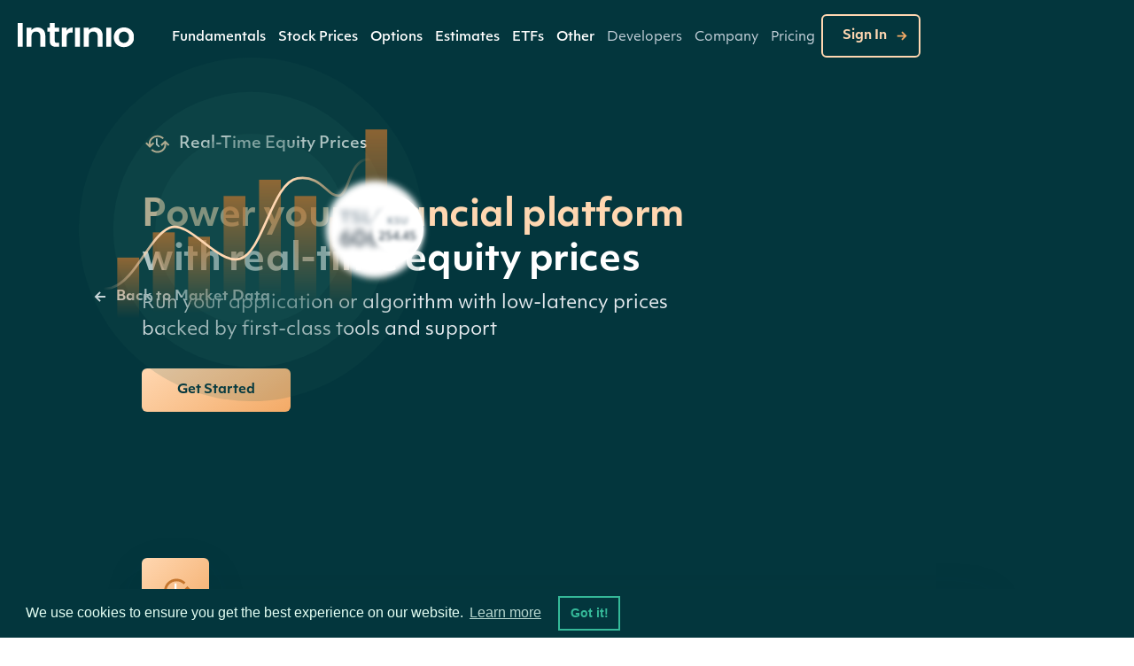

--- FILE ---
content_type: text/html
request_url: https://intrinio.com/real-time-prices
body_size: 22247
content:
<!DOCTYPE html><!-- Last Published: Thu Oct 16 2025 20:01:24 GMT+0000 (Coordinated Universal Time) -->
<html data-wf-domain="intrinio.com" data-wf-page="651b1c82cbd222e34340786e" data-wf-site="617960145ff34fe4a9fe7240" lang="en">
  <head>
    <meta charset="utf-8" />
    <title>Real-Time Equity Prices | Intrinio</title>
    <meta content="Intrinio delivers real-time equity prices for US securities, backed by advanced tools built for developers, guidance for navigating exchanges, integration support, and much more." name="description" />
    <meta content="Real-Time Equity Prices | Intrinio" property="og:title" />
    <meta content="Intrinio delivers real-time equity prices for US securities, backed by advanced tools built for developers, guidance for navigating exchanges, integration support, and much more." property="og:description" />
    <meta content="https://cdn.prod.website-files.com/5efced0c8c70ab5becb45a8c/606389ba4b83172d6c2f846c_Intrinio_real-time.png" property="og:image" />
    <meta content="Real-Time Equity Prices | Intrinio" property="twitter:title" />
    <meta content="Intrinio delivers real-time equity prices for US securities, backed by advanced tools built for developers, guidance for navigating exchanges, integration support, and much more." property="twitter:description" />
    <meta content="https://cdn.prod.website-files.com/5efced0c8c70ab5becb45a8c/606389ba4b83172d6c2f846c_Intrinio_real-time.png" property="twitter:image" />
    <meta property="og:type" content="website" />
    <meta content="summary_large_image" name="twitter:card" />
    <meta content="width=device-width, initial-scale=1" name="viewport" />
    <link href="https://cdn.prod.website-files.com/617960145ff34fe4a9fe7240/css/intrinio.shared.c931c0a19.min.css" rel="stylesheet" type="text/css" />
    <link href="https://fonts.googleapis.com" rel="preconnect" />
    <link href="https://fonts.gstatic.com" rel="preconnect" crossorigin="anonymous" />
    <script src="https://ajax.googleapis.com/ajax/libs/webfont/1.6.26/webfont.js" type="text/javascript"></script>
    <script type="text/javascript">
      WebFont.load({
        google: {
          families: ["Lato:100,100italic,300,300italic,400,400italic,700,700italic,900,900italic", "Inconsolata:400,700"]
        }
      });
    </script>
    <script src="https://use.typekit.net/ksc5qnl.js" type="text/javascript"></script>
    <script type="text/javascript">
      try {
        Typekit.load();
      } catch (e) {}
    </script>
    <script type="text/javascript">
      ! function(o, c) {
        var n = c.documentElement,
          t = " w-mod-";
        n.className += t + "js", ("ontouchstart" in o || o.DocumentTouch && c instanceof DocumentTouch) && (n.className += t + "touch")
      }(window, document);
    </script>
    <link href="https://cdn.prod.website-files.com/617960145ff34fe4a9fe7240/617960145ff34f29b4fe73f7_intrinio_favicon.png" rel="shortcut icon" type="image/x-icon" />
    <link href="https://cdn.prod.website-files.com/617960145ff34fe4a9fe7240/617960145ff34f0d1afe7405_intrinio_webclip.png" rel="apple-touch-icon" /><!-- START STYLE AREA -->
    <style>
      .cc-banner .cc-message {
        -webkit-box-flex: unset !important;
        -ms-flex: none !important;
        flex: none !important;
      }

      .cc-window.cc-banner {
        padding: .5em 1.8em !important;
      }


      .testimonials-slider-nav .w-slider-dot {
        width: .8em;
        height: .8em;
      }

      .w-slider-nav-invert>div {
        background-color: #C4D1DA;
      }

      .w-slider-nav-invert>div.w-active {
        background-color: #3D4D59;
      }

      .client-slide-nav .w-slider-dot {
        width: 22px;
        height: 7px;
      }

      .menu-mobile {
        -webkit-overflow-scrolling: touch;
      }

      .code-endpoint {
        overflow-wrap: break-word;
        word-wrap: break-word;
      }

      @media screen and (min-width: 992px) {
        .w-nav-menu {
          transform: inherit !important;
        }
      }
    </style>
    <!-- END STYLE AREA -->
    <!-- Google Tag Manager -->
    <script>
      (function(w, d, s, l, i) {
        w[l] = w[l] || [];
        w[l].push({
          'gtm.start': new Date().getTime(),
          event: 'gtm.js'
        });
        var f = d.getElementsByTagName(s)[0],
          j = d.createElement(s),
          dl = l != 'dataLayer' ? '&l=' + l : '';
        j.async = true;
        j.src =
          'https://www.googletagmanager.com/gtm.js?id=' + i + dl;
        f.parentNode.insertBefore(j, f);
      })(window, document, 'script', 'dataLayer', 'GTM-TPTNQBG');
    </script>
    <!-- End Google Tag Manager -->

    <!-- Anti-flicker snippet (recommended)  -->
    <style>
      .async-hide {
        opacity: 0 !important
      }
    </style>
    <script>
      (function(a, s, y, n, c, h, i, d, e) {
        s.className += ' ' + y;
        h.start = 1 * new Date;
        h.end = i = function() {
          s.className = s.className.replace(RegExp(' ?' + y), '')
        };
        (a[n] = a[n] || []).hide = h;
        setTimeout(function() {
          i();
          h.end = null
        }, c);
        h.timeout = c;
      })(window, document.documentElement, 'async-hide', 'dataLayer', 4000, {
        'GTM-TPTNQBG': true
      });
    </script>

    <script>
      window.intrinioLoaded = function() {
        console.log("Intrinio Loaded!");
      }
    </script>

    <link rel="stylesheet" type="text/css" href="https://cdn.jsdelivr.net/npm/cookieconsent@3/build/cookieconsent.min.css" />

    <script type="text/javascript">
      (function(c, l, a, r, i, t, y) {
        c[a] = c[a] || function() {
          (c[a].q = c[a].q || []).push(arguments)
        };
        t = l.createElement(r);
        t.async = 1;
        t.src = "https://www.clarity.ms/tag/" + i;
        y = l.getElementsByTagName(r)[0];
        y.parentNode.insertBefore(t, y);
      })(window, document, "clarity", "script", "b8qfyleiyy");
    </script>
    <script src="https://code.jquery.com/jquery-3.7.1.slim.min.js" integrity="sha256-kmHvs0B+OpCW5GVHUNjv9rOmY0IvSIRcf7zGUDTDQM8=" crossorigin="anonymous"></script>
    <link rel="canonical" href="https://intrinio.com/financial-market-data/real-time-prices" />
  </head>
  <body>
    <div class="page-wrap">
      <div data-collapse="medium" data-animation="default" data-duration="400" data-w-id="2d684402-b4c1-76ec-a778-86a08755d6ce" data-easing="ease" data-easing2="ease" role="banner" class="header-dark w-nav">
        <div class="nav-container">
          <div class="menu-wrap"><a href="/" class="intrinio-brand-link-v2 w-nav-brand"><img src="https://cdn.prod.website-files.com/6067605c56239c84cdb27401/6067605c56239c82aeb2748e_intrinio-logo-light.svg" alt="Intrinio Logo" class="logo-img" /></a>
            <nav role="navigation" class="nav-menu-v2 w-nav-menu">
              <div class="w-layout-grid nav-link-grid-v2">
                <div data-hover="true" data-delay="0" id="w-node-_4a1d8f41-a294-402e-3428-8b6f75d7b3ae-c0bcd56e" class="nav-dropdown-dark-v2 w-dropdown">
                  <div class="nav-dropdown-toggle-v2 w-dropdown-toggle"><a href="/equity-market-data-packages" class="top-nav-text-v2">Fundamentals</a><img src="https://cdn.prod.website-files.com/617960145ff34fe4a9fe7240/617960145ff34f93dafe74fa_nav-dropdown-carrot%40480px.svg" loading="lazy" alt="Dropdown arrow" class="nav-dropdown-cursor" /></div>
                  <nav class="nav-dropdown-wrap-v2 products w-dropdown-list">
                    <div class="nav-dropdown-card">
                      <div class="nav-products-container">
                        <div class="nav-products-left">
                          <div class="nav-product-collection-container w-dyn-list">
                            <div role="list" class="w-dyn-items">
                              <div role="listitem" class="w-dyn-item"><a href="/products/us-fundamentals" class="nav-products-link-v2 w-inline-block">
                                  <div id="w-node-_57b65e65-adc7-dfff-3468-c5cb9b532630-0a78e01a" class="nav-products-txt-wrap"><img alt="" loading="lazy" id="w-node-_9bca16b5-d35c-6d2a-eb25-0bbdad9532a3-0a78e01a" src="https://cdn.prod.website-files.com/617960145ff34f911afe7243/651739432fa3ee1dcd70266a_US-Fundamentals-Dark.png" class="nav-product-icon" />
                                    <div id="w-node-_3536dee9-811d-29ac-5489-26d559b21886-0a78e01a" class="nav-products-heading">US Fundamentals</div>
                                  </div>
                                  <div class="nav-products-description-v2">15+ years of standardized &amp; as-reported financial statement data</div>
                                </a></div>
                              <div role="listitem" class="w-dyn-item"><a href="/products/us-news-basic" class="nav-products-link-v2 w-inline-block">
                                  <div id="w-node-_57b65e65-adc7-dfff-3468-c5cb9b532630-0a78e01a" class="nav-products-txt-wrap"><img alt="" loading="lazy" id="w-node-_9bca16b5-d35c-6d2a-eb25-0bbdad9532a3-0a78e01a" src="https://cdn.prod.website-files.com/617960145ff34f911afe7243/6514ae36a20ba62ec4a9af97_US-News-Basic-Dark%20(1).png" class="nav-product-icon" />
                                    <div id="w-node-_3536dee9-811d-29ac-5489-26d559b21886-0a78e01a" class="nav-products-heading">NewsEdge - Essential Financial News</div>
                                  </div>
                                  <div class="nav-products-description-v2">Comprehensive and affordable live-stream of news from US companies</div>
                                </a></div>
                              <div role="listitem" class="w-dyn-item"><a href="/products/us-press-releases" class="nav-products-link-v2 w-inline-block">
                                  <div id="w-node-_57b65e65-adc7-dfff-3468-c5cb9b532630-0a78e01a" class="nav-products-txt-wrap"><img alt="" loading="lazy" id="w-node-_9bca16b5-d35c-6d2a-eb25-0bbdad9532a3-0a78e01a" src="https://cdn.prod.website-files.com/617960145ff34f911afe7243/6514aec49483ea7f1e701e46_US-Press-Releases-Dark.png" class="nav-product-icon" />
                                    <div id="w-node-_3536dee9-811d-29ac-5489-26d559b21886-0a78e01a" class="nav-products-heading">US Press Releases</div>
                                  </div>
                                  <div class="nav-products-description-v2">Immediate access to the latest press releases for US public companies</div>
                                </a></div>
                            </div>
                          </div>
                        </div>
                      </div>
                    </div>
                  </nav>
                </div>
                <div data-hover="true" data-delay="0" class="nav-dropdown-dark-v2 w-dropdown">
                  <div class="nav-dropdown-toggle-v2 w-dropdown-toggle"><a href="/financial-market-data" class="top-nav-text-v2">Stock Prices</a><img src="https://cdn.prod.website-files.com/617960145ff34fe4a9fe7240/617960145ff34f93dafe74fa_nav-dropdown-carrot%40480px.svg" loading="lazy" alt="Dropdown arrow" class="nav-dropdown-cursor" /></div>
                  <nav class="nav-dropdown-wrap-v2 products w-dropdown-list">
                    <div class="nav-dropdown-card">
                      <div class="nav-products-container">
                        <div class="nav-products-left">
                          <div class="nav-product-collection-container w-dyn-list">
                            <div role="list" class="w-dyn-items">
                              <div role="listitem" class="w-dyn-item"><a href="/financial-market-data/cboe-one-delayed" class="nav-products-link-v2 w-inline-block">
                                  <div id="w-node-_5e19e5ad-3caa-7e17-9d24-7a0f4e72c2ec-4e72c2e4" class="nav-products-txt-wrap"><img alt="" loading="lazy" id="w-node-_5e19e5ad-3caa-7e17-9d24-7a0f4e72c2eb-4e72c2e4" src="https://cdn.prod.website-files.com/617960145ff34f911afe7243/658f1a64fe450d64fec95051_651739edd4fd7315d84814ea_iex-realtime-stock-prices-icon-dark.png" class="nav-product-icon" />
                                    <div id="w-node-_5e19e5ad-3caa-7e17-9d24-7a0f4e72c2ed-4e72c2e4" class="nav-products-heading">CBOE One Delayed</div>
                                  </div>
                                  <div class="nav-products-description-v2">Affordable, high-quality delayed stock prices with no exchange fees.</div>
                                </a></div>
                              <div role="listitem" class="w-dyn-item"><a href="/financial-market-data/equitiesedge" class="nav-products-link-v2 w-inline-block">
                                  <div id="w-node-_5e19e5ad-3caa-7e17-9d24-7a0f4e72c2ec-4e72c2e4" class="nav-products-txt-wrap"><img alt="" loading="lazy" id="w-node-_5e19e5ad-3caa-7e17-9d24-7a0f4e72c2eb-4e72c2e4" src="https://cdn.prod.website-files.com/617960145ff34f911afe7243/658f1a64fe450d64fec95051_651739edd4fd7315d84814ea_iex-realtime-stock-prices-icon-dark.png" class="nav-product-icon" />
                                    <div id="w-node-_5e19e5ad-3caa-7e17-9d24-7a0f4e72c2ed-4e72c2e4" class="nav-products-heading">EquitiesEdge</div>
                                  </div>
                                  <div class="nav-products-description-v2">Real-time stock prices with no exchange fees</div>
                                </a></div>
                              <div role="listitem" class="w-dyn-item"><a href="/financial-market-data/stock-prices-iex" class="nav-products-link-v2 w-inline-block">
                                  <div id="w-node-_5e19e5ad-3caa-7e17-9d24-7a0f4e72c2ec-4e72c2e4" class="nav-products-txt-wrap"><img alt="" loading="lazy" id="w-node-_5e19e5ad-3caa-7e17-9d24-7a0f4e72c2eb-4e72c2e4" src="https://cdn.prod.website-files.com/617960145ff34f911afe7243/658f1a64fe450d64fec95051_651739edd4fd7315d84814ea_iex-realtime-stock-prices-icon-dark.png" class="nav-product-icon" />
                                    <div id="w-node-_5e19e5ad-3caa-7e17-9d24-7a0f4e72c2ed-4e72c2e4" class="nav-products-heading">IEX Real-Time Stock Prices</div>
                                  </div>
                                  <div class="nav-products-description-v2">Real-time stock prices with minimal exchange fees</div>
                                </a></div>
                              <div role="listitem" class="w-dyn-item"><a href="/financial-market-data/stock-prices-eod" class="nav-products-link-v2 w-inline-block">
                                  <div id="w-node-_5e19e5ad-3caa-7e17-9d24-7a0f4e72c2ec-4e72c2e4" class="nav-products-txt-wrap"><img alt="" loading="lazy" id="w-node-_5e19e5ad-3caa-7e17-9d24-7a0f4e72c2eb-4e72c2e4" src="https://cdn.prod.website-files.com/617960145ff34f911afe7243/658f1a64b26b11084f2d7802_6514aefdde0a7b9736e26329_EOD-Historical-Stock-Prices-Dark.png" class="nav-product-icon" />
                                    <div id="w-node-_5e19e5ad-3caa-7e17-9d24-7a0f4e72c2ed-4e72c2e4" class="nav-products-heading">EOD Historical Stock Prices</div>
                                  </div>
                                  <div class="nav-products-description-v2">50+ years of high-quality dividend and split-adjusted stock price history</div>
                                </a></div>
                              <div role="listitem" class="w-dyn-item"><a href="/financial-market-data/stock-prices-tick-history" class="nav-products-link-v2 w-inline-block">
                                  <div id="w-node-_5e19e5ad-3caa-7e17-9d24-7a0f4e72c2ec-4e72c2e4" class="nav-products-txt-wrap"><img alt="" loading="lazy" id="w-node-_5e19e5ad-3caa-7e17-9d24-7a0f4e72c2eb-4e72c2e4" src="https://cdn.prod.website-files.com/617960145ff34f911afe7243/658f1a64b047557f615e1c2a_6514af096a8791177ba633a4_Stock-Prices-Tick-History-Dark.png" class="nav-product-icon" />
                                    <div id="w-node-_5e19e5ad-3caa-7e17-9d24-7a0f4e72c2ed-4e72c2e4" class="nav-products-heading">Stock Prices Tick History</div>
                                  </div>
                                  <div class="nav-products-description-v2">Developer-friendly backtesting data for stocks</div>
                                </a></div>
                              <div role="listitem" class="w-dyn-item"><a href="/financial-market-data/stock-prices-delayed-sip" class="nav-products-link-v2 w-inline-block">
                                  <div id="w-node-_5e19e5ad-3caa-7e17-9d24-7a0f4e72c2ec-4e72c2e4" class="nav-products-txt-wrap"><img alt="" loading="lazy" id="w-node-_5e19e5ad-3caa-7e17-9d24-7a0f4e72c2eb-4e72c2e4" src="https://cdn.prod.website-files.com/617960145ff34f911afe7243/658f1a64e4cd9725caaa707e_6514aef1ada8787d1f09cab1_15-Min-Delayed-Sip-Dark.png" class="nav-product-icon" />
                                    <div id="w-node-_5e19e5ad-3caa-7e17-9d24-7a0f4e72c2ed-4e72c2e4" class="nav-products-heading">15-Min Delayed SIP</div>
                                  </div>
                                  <div class="nav-products-description-v2">Display quality, full-market volume real-time data with minimal exchange fees</div>
                                </a></div>
                              <div role="listitem" class="w-dyn-item"><a href="/financial-market-data/nasdaq-basic" class="nav-products-link-v2 w-inline-block">
                                  <div id="w-node-_5e19e5ad-3caa-7e17-9d24-7a0f4e72c2ec-4e72c2e4" class="nav-products-txt-wrap"><img alt="" loading="lazy" id="w-node-_5e19e5ad-3caa-7e17-9d24-7a0f4e72c2eb-4e72c2e4" src="https://cdn.prod.website-files.com/617960145ff34f911afe7243/658f1a64560869e694a0ce9f_6512f3866de6d8aa7810ee9c_icon_nasdaq_basic_dark.png" class="nav-product-icon" />
                                    <div id="w-node-_5e19e5ad-3caa-7e17-9d24-7a0f4e72c2ed-4e72c2e4" class="nav-products-heading">Nasdaq Basic</div>
                                  </div>
                                  <div class="nav-products-description-v2">Cost-effective real-time stock prices for all U.S. exchange-listed stocks</div>
                                </a></div>
                              <div role="listitem" class="w-dyn-item"><a href="/financial-market-data/global-real-time-indices" class="nav-products-link-v2 w-inline-block">
                                  <div id="w-node-_5e19e5ad-3caa-7e17-9d24-7a0f4e72c2ec-4e72c2e4" class="nav-products-txt-wrap"><img alt="" loading="lazy" id="w-node-_5e19e5ad-3caa-7e17-9d24-7a0f4e72c2eb-4e72c2e4" src="https://cdn.prod.website-files.com/617960145ff34f911afe7243/658f1a64e0662d70d46aafc3_6514af144d1c5b4a66140b55_Global-Real-Time-Indices-Dark.png" class="nav-product-icon" />
                                    <div id="w-node-_5e19e5ad-3caa-7e17-9d24-7a0f4e72c2ed-4e72c2e4" class="nav-products-heading">Global Real-Time Indices</div>
                                  </div>
                                  <div class="nav-products-description-v2">Track the most popular indices in real-time via a singular API or WebSocket</div>
                                </a></div>
                            </div>
                          </div>
                        </div>
                      </div>
                    </div>
                  </nav>
                </div>
                <div data-hover="true" data-delay="0" class="nav-dropdown-dark-v2 w-dropdown">
                  <div class="nav-dropdown-toggle-v2 w-dropdown-toggle"><a href="/options" class="top-nav-text-v2">Options</a><img src="https://cdn.prod.website-files.com/617960145ff34fe4a9fe7240/617960145ff34f93dafe74fa_nav-dropdown-carrot%40480px.svg" loading="lazy" alt="Dropdown arrow" class="nav-dropdown-cursor" /></div>
                  <nav class="nav-dropdown-wrap-v2 products w-dropdown-list">
                    <div class="nav-dropdown-card">
                      <div class="nav-products-container">
                        <div class="nav-products-left">
                          <div class="nav-product-collection-container w-dyn-list">
                            <div role="list" class="w-dyn-items">
                              <div role="listitem" class="w-dyn-item"><a href="/options/optionsedge" class="nav-products-link-v2 w-inline-block">
                                  <div id="w-node-a4efd4ab-28ac-0828-b8f6-e78804eae310-04eae308" class="nav-products-txt-wrap"><img alt="" loading="lazy" id="w-node-a4efd4ab-28ac-0828-b8f6-e78804eae30f-04eae308" src="https://cdn.prod.website-files.com/617960145ff34f911afe7243/683612ae3cca155a8d43df03_6552bcc0147385066b152130_651351a7c58b043f960284a9_realtime-options-icon.png" class="nav-product-icon" />
                                    <div id="w-node-a4efd4ab-28ac-0828-b8f6-e78804eae311-04eae308" class="nav-products-heading">OptionsEdge</div>
                                  </div>
                                  <div class="nav-products-description-v2">Lightweight, real-time-feel options data without OPRA licensing complexity.</div>
                                </a></div>
                              <div role="listitem" class="w-dyn-item"><a href="/options/options-realtime" class="nav-products-link-v2 w-inline-block">
                                  <div id="w-node-a4efd4ab-28ac-0828-b8f6-e78804eae310-04eae308" class="nav-products-txt-wrap"><img alt="" loading="lazy" id="w-node-a4efd4ab-28ac-0828-b8f6-e78804eae30f-04eae308" src="https://cdn.prod.website-files.com/617960145ff34f911afe7243/6552bcc0147385066b152130_651351a7c58b043f960284a9_realtime-options-icon.png" class="nav-product-icon" />
                                    <div id="w-node-a4efd4ab-28ac-0828-b8f6-e78804eae311-04eae308" class="nav-products-heading">Real-Time Options</div>
                                  </div>
                                  <div class="nav-products-description-v2">Low-latency, streaming, filtered options with derivative calculations to save you money</div>
                                </a></div>
                              <div role="listitem" class="w-dyn-item"><a href="/options/options-15-minutes-delayed" class="nav-products-link-v2 w-inline-block">
                                  <div id="w-node-a4efd4ab-28ac-0828-b8f6-e78804eae310-04eae308" class="nav-products-txt-wrap"><img alt="" loading="lazy" id="w-node-a4efd4ab-28ac-0828-b8f6-e78804eae30f-04eae308" src="https://cdn.prod.website-files.com/617960145ff34f911afe7243/6552bcbf48c56feae70c349b_6514aee23504946bd637303b_15-Min-Delayed-Options-Dark.png" class="nav-product-icon" />
                                    <div id="w-node-a4efd4ab-28ac-0828-b8f6-e78804eae311-04eae308" class="nav-products-heading">15-Min Delayed Options</div>
                                  </div>
                                  <div class="nav-products-description-v2">High quality delayed options with minimal exchange fees</div>
                                </a></div>
                              <div role="listitem" class="w-dyn-item"><a href="/options/eod-historical-options" class="nav-products-link-v2 w-inline-block">
                                  <div id="w-node-a4efd4ab-28ac-0828-b8f6-e78804eae310-04eae308" class="nav-products-txt-wrap"><img alt="" loading="lazy" id="w-node-a4efd4ab-28ac-0828-b8f6-e78804eae30f-04eae308" src="https://cdn.prod.website-files.com/617960145ff34f911afe7243/6552bcbfb2a2346cc11ddea0_6514af450310a6101af83d7a_EOD-Historical-Options-Dark.png" class="nav-product-icon" />
                                    <div id="w-node-a4efd4ab-28ac-0828-b8f6-e78804eae311-04eae308" class="nav-products-heading">US Historical End of Day Options Prices</div>
                                  </div>
                                  <div class="nav-products-description-v2">Backtest and chart your options strategy without breaking the bank</div>
                                </a></div>
                              <div role="listitem" class="w-dyn-item"><a href="/options/intraday-historical-options" class="nav-products-link-v2 w-inline-block">
                                  <div id="w-node-a4efd4ab-28ac-0828-b8f6-e78804eae310-04eae308" class="nav-products-txt-wrap"><img alt="" loading="lazy" id="w-node-a4efd4ab-28ac-0828-b8f6-e78804eae30f-04eae308" src="https://cdn.prod.website-files.com/617960145ff34f911afe7243/6552bcbf407a027a67854243_6514af3b93368dae2c398354_Intraday-Historical-Options.png" class="nav-product-icon" />
                                    <div id="w-node-a4efd4ab-28ac-0828-b8f6-e78804eae311-04eae308" class="nav-products-heading">Intraday Historical Options</div>
                                  </div>
                                  <div class="nav-products-description-v2">Historical bars in multiple formats for US options contracts</div>
                                </a></div>
                            </div>
                          </div>
                        </div>
                      </div>
                    </div>
                  </nav>
                </div>
                <div data-hover="true" data-delay="0" class="nav-dropdown-dark-v2 w-dropdown">
                  <div class="nav-dropdown-toggle-v2 w-dropdown-toggle">
                    <div class="top-nav-text-v2 nav-product">Estimates</div><img src="https://cdn.prod.website-files.com/617960145ff34fe4a9fe7240/617960145ff34f93dafe74fa_nav-dropdown-carrot%40480px.svg" loading="lazy" alt="Dropdown arrow" class="nav-dropdown-cursor" />
                  </div>
                  <nav class="nav-dropdown-wrap-v2 products w-dropdown-list">
                    <div class="nav-dropdown-card">
                      <div class="nav-products-container">
                        <div class="nav-products-left">
                          <div class="nav-product-collection-container w-dyn-list">
                            <div role="list" class="w-dyn-items">
                              <div role="listitem" class="w-dyn-item"><a href="/products/ebitda-consensus-estimates" class="nav-products-link-v2 w-inline-block">
                                  <div id="w-node-f8b45155-4e3b-abdb-ee88-104c5357a3dd-5357a3d5" class="nav-products-txt-wrap"><img alt="" loading="lazy" id="w-node-f8b45155-4e3b-abdb-ee88-104c5357a3dc-5357a3d5" src="https://cdn.prod.website-files.com/617960145ff34f911afe7243/6514b1046ee28743eb4be7e1_EPS-Esimates-Dark.png" class="nav-product-icon" />
                                    <div id="w-node-f8b45155-4e3b-abdb-ee88-104c5357a3de-5357a3d5" class="nav-products-heading">EBITDA Consensus Estimates</div>
                                  </div>
                                  <div class="nav-products-description-v2">Get the &quot;pulse&quot; from top analysts in the field</div>
                                </a></div>
                              <div role="listitem" class="w-dyn-item"><a href="/products/eps-estimates" class="nav-products-link-v2 w-inline-block">
                                  <div id="w-node-f8b45155-4e3b-abdb-ee88-104c5357a3dd-5357a3d5" class="nav-products-txt-wrap"><img alt="" loading="lazy" id="w-node-f8b45155-4e3b-abdb-ee88-104c5357a3dc-5357a3d5" src="https://cdn.prod.website-files.com/617960145ff34f911afe7243/6514b1046ee28743eb4be7e1_EPS-Esimates-Dark.png" class="nav-product-icon" />
                                    <div id="w-node-f8b45155-4e3b-abdb-ee88-104c5357a3de-5357a3d5" class="nav-products-heading">EPS Estimates</div>
                                  </div>
                                  <div class="nav-products-description-v2">Target earnings per share estimates from top analysts</div>
                                </a></div>
                              <div role="listitem" class="w-dyn-item"><a href="/products/eps-surprises" class="nav-products-link-v2 w-inline-block">
                                  <div id="w-node-f8b45155-4e3b-abdb-ee88-104c5357a3dd-5357a3d5" class="nav-products-txt-wrap"><img alt="" loading="lazy" id="w-node-f8b45155-4e3b-abdb-ee88-104c5357a3dc-5357a3d5" src="https://cdn.prod.website-files.com/617960145ff34f911afe7243/6516e42f346edc65f8a00563_EPS-Surprises-Dark.png" class="nav-product-icon" />
                                    <div id="w-node-f8b45155-4e3b-abdb-ee88-104c5357a3de-5357a3d5" class="nav-products-heading">EPS Surprises</div>
                                  </div>
                                  <div class="nav-products-description-v2">Current and historical alerts for companies that miss or beat EPS estimates</div>
                                </a></div>
                              <div role="listitem" class="w-dyn-item"><a href="/products/sales-estimates" class="nav-products-link-v2 w-inline-block">
                                  <div id="w-node-f8b45155-4e3b-abdb-ee88-104c5357a3dd-5357a3d5" class="nav-products-txt-wrap"><img alt="" loading="lazy" id="w-node-f8b45155-4e3b-abdb-ee88-104c5357a3dc-5357a3d5" src="https://cdn.prod.website-files.com/617960145ff34f911afe7243/6514b0a23504946bd639071e_Sales-Estimates-Dark.png" class="nav-product-icon" />
                                    <div id="w-node-f8b45155-4e3b-abdb-ee88-104c5357a3de-5357a3d5" class="nav-products-heading">Sales Estimates</div>
                                  </div>
                                  <div class="nav-products-description-v2">Target sales estimates from top analysts covering US public companies</div>
                                </a></div>
                              <div role="listitem" class="w-dyn-item"><a href="/products/sales-surprises" class="nav-products-link-v2 w-inline-block">
                                  <div id="w-node-f8b45155-4e3b-abdb-ee88-104c5357a3dd-5357a3d5" class="nav-products-txt-wrap"><img alt="" loading="lazy" id="w-node-f8b45155-4e3b-abdb-ee88-104c5357a3dc-5357a3d5" src="https://cdn.prod.website-files.com/617960145ff34f911afe7243/6514b095df8765ad8bf3a700_Sales-Surprises-Dark.png" class="nav-product-icon" />
                                    <div id="w-node-f8b45155-4e3b-abdb-ee88-104c5357a3de-5357a3d5" class="nav-products-heading">Sales Surprises</div>
                                  </div>
                                  <div class="nav-products-description-v2">Current and historical alerts for companies that miss or beat sales estimates</div>
                                </a></div>
                              <div role="listitem" class="w-dyn-item"><a href="/products/long-term-growth-estimates" class="nav-products-link-v2 w-inline-block">
                                  <div id="w-node-f8b45155-4e3b-abdb-ee88-104c5357a3dd-5357a3d5" class="nav-products-txt-wrap"><img alt="" loading="lazy" id="w-node-f8b45155-4e3b-abdb-ee88-104c5357a3dc-5357a3d5" src="https://cdn.prod.website-files.com/617960145ff34f911afe7243/6514b08c79bd446dc7aa6eab_Long-Term-Growth-Estimates-Dark.png" class="nav-product-icon" />
                                    <div id="w-node-f8b45155-4e3b-abdb-ee88-104c5357a3de-5357a3d5" class="nav-products-heading">Long-Term Growth Estimates</div>
                                  </div>
                                  <div class="nav-products-description-v2">Forward growth estimates from top analysts covering US stocks</div>
                                </a></div>
                              <div role="listitem" class="w-dyn-item"><a href="/products/analyst-ratings" class="nav-products-link-v2 w-inline-block">
                                  <div id="w-node-f8b45155-4e3b-abdb-ee88-104c5357a3dd-5357a3d5" class="nav-products-txt-wrap"><img alt="" loading="lazy" id="w-node-f8b45155-4e3b-abdb-ee88-104c5357a3dc-5357a3d5" src="https://cdn.prod.website-files.com/617960145ff34f911afe7243/6514b086df8765ad8bf396f7_Analyst-Ratings-Dark.png" class="nav-product-icon" />
                                    <div id="w-node-f8b45155-4e3b-abdb-ee88-104c5357a3de-5357a3d5" class="nav-products-heading">Analyst Ratings</div>
                                  </div>
                                  <div class="nav-products-description-v2">Buy, sell, and hold ratings from top analysts covering US public companies</div>
                                </a></div>
                              <div role="listitem" class="w-dyn-item"><a href="/products/target-prices" class="nav-products-link-v2 w-inline-block">
                                  <div id="w-node-f8b45155-4e3b-abdb-ee88-104c5357a3dd-5357a3d5" class="nav-products-txt-wrap"><img alt="" loading="lazy" id="w-node-f8b45155-4e3b-abdb-ee88-104c5357a3dc-5357a3d5" src="https://cdn.prod.website-files.com/617960145ff34f911afe7243/6514b07e3b379b8c24fd1d33_Target-Prices-Dark.png" class="nav-product-icon" />
                                    <div id="w-node-f8b45155-4e3b-abdb-ee88-104c5357a3de-5357a3d5" class="nav-products-heading">Target Prices</div>
                                  </div>
                                  <div class="nav-products-description-v2">Forward estimates of stock prices from top analysts covering US public companies</div>
                                </a></div>
                            </div>
                          </div>
                        </div>
                      </div>
                    </div>
                  </nav>
                </div>
                <div data-hover="true" data-delay="0" class="nav-dropdown-dark-v2 w-dropdown">
                  <div class="nav-dropdown-toggle-v2 w-dropdown-toggle"><a href="/etfs" class="top-nav-text-v2">ETFs</a><img src="https://cdn.prod.website-files.com/617960145ff34fe4a9fe7240/617960145ff34f93dafe74fa_nav-dropdown-carrot%40480px.svg" loading="lazy" alt="Dropdown arrow" class="nav-dropdown-cursor" /></div>
                  <nav class="nav-dropdown-wrap-v2 products w-dropdown-list">
                    <div class="nav-dropdown-card">
                      <div class="nav-products-container">
                        <div class="nav-products-left">
                          <div class="nav-product-collection-container w-dyn-list">
                            <div role="list" class="w-dyn-items">
                              <div role="listitem" class="w-dyn-item"><a href="/products/etf-holdings" class="nav-products-link-v2 w-inline-block">
                                  <div id="w-node-b906b713-9ff0-b5ee-f41c-a983b1bc46a9-b1bc46a1" class="nav-products-txt-wrap"><img alt="" loading="lazy" id="w-node-b906b713-9ff0-b5ee-f41c-a983b1bc46a8-b1bc46a1" src="https://cdn.prod.website-files.com/617960145ff34f911afe7243/6514b072937228bfac6a84b8_ETF-Holdings-Dark.png" class="nav-product-icon" />
                                    <div id="w-node-b906b713-9ff0-b5ee-f41c-a983b1bc46aa-b1bc46a1" class="nav-products-heading">Global ETF Holdings</div>
                                  </div>
                                  <div class="nav-products-description-v2">Analyze holdings and constituents from all Global ETFs</div>
                                </a></div>
                              <div role="listitem" class="w-dyn-item"><a href="/products/etf-analytics" class="nav-products-link-v2 w-inline-block">
                                  <div id="w-node-b906b713-9ff0-b5ee-f41c-a983b1bc46a9-b1bc46a1" class="nav-products-txt-wrap"><img alt="" loading="lazy" id="w-node-b906b713-9ff0-b5ee-f41c-a983b1bc46a8-b1bc46a1" src="https://cdn.prod.website-files.com/617960145ff34f911afe7243/6514b04d6ee28743eb4b22d0_ETF-Analytics-Dark.png" class="nav-product-icon" />
                                    <div id="w-node-b906b713-9ff0-b5ee-f41c-a983b1bc46aa-b1bc46a1" class="nav-products-heading">ETF Analytics</div>
                                  </div>
                                  <div class="nav-products-description-v2">Research and analyze premium ETF analytics</div>
                                </a></div>
                              <div role="listitem" class="w-dyn-item"><a href="/products/etf-metadata" class="nav-products-link-v2 w-inline-block">
                                  <div id="w-node-b906b713-9ff0-b5ee-f41c-a983b1bc46a9-b1bc46a1" class="nav-products-txt-wrap"><img alt="" loading="lazy" id="w-node-b906b713-9ff0-b5ee-f41c-a983b1bc46a8-b1bc46a1" src="https://cdn.prod.website-files.com/617960145ff34f911afe7243/6514b03ea20ba62ec4abf062_ETF-Metadata-Dark.png" class="nav-product-icon" />
                                    <div id="w-node-b906b713-9ff0-b5ee-f41c-a983b1bc46aa-b1bc46a1" class="nav-products-heading">ETF Metadata</div>
                                  </div>
                                  <div class="nav-products-description-v2">Access over 118 ETF metadata attributes</div>
                                </a></div>
                            </div>
                          </div>
                        </div>
                      </div>
                    </div>
                  </nav>
                </div>
                <div data-hover="true" data-delay="0" class="nav-dropdown-dark-v2 w-dropdown">
                  <div class="nav-dropdown-toggle-v2 w-dropdown-toggle">
                    <div class="top-nav-text-v2 nav-product">Other</div><img src="https://cdn.prod.website-files.com/617960145ff34fe4a9fe7240/617960145ff34f93dafe74fa_nav-dropdown-carrot%40480px.svg" loading="lazy" alt="Dropdown arrow" class="nav-dropdown-cursor" />
                  </div>
                  <nav class="nav-dropdown-wrap-v2 products w-dropdown-list">
                    <div class="nav-dropdown-card">
                      <div class="nav-products-container">
                        <div class="nav-products-left">
                          <div class="nav-product-collection-container w-dyn-list">
                            <div role="list" class="w-dyn-items">
                              <div role="listitem" class="w-dyn-item"><a href="/products/corporate-events" class="nav-products-link-v2 w-inline-block">
                                  <div id="w-node-_98f239cb-5a26-c32b-dc0d-f9680bcca1ef-0bcca1e7" class="nav-products-txt-wrap"><img alt="" loading="lazy" id="w-node-_98f239cb-5a26-c32b-dc0d-f9680bcca1ee-0bcca1e7" src="https://cdn.prod.website-files.com/617960145ff34f911afe7243/6740b245578d0ddb5bf1290c_651739432fa3ee1dcd70266a_US-Fundamentals-Dark.png" class="nav-product-icon" />
                                    <div id="w-node-_98f239cb-5a26-c32b-dc0d-f9680bcca1f0-0bcca1e7" class="nav-products-heading">Corporate Events</div>
                                  </div>
                                  <div class="nav-products-description-v2">For Smarter Investment Decisions</div>
                                </a></div>
                              <div role="listitem" class="w-dyn-item"><a href="/products/us-eod-index-levels" class="nav-products-link-v2 w-inline-block">
                                  <div id="w-node-_98f239cb-5a26-c32b-dc0d-f9680bcca1ef-0bcca1e7" class="nav-products-txt-wrap"><img alt="" loading="lazy" id="w-node-_98f239cb-5a26-c32b-dc0d-f9680bcca1ee-0bcca1e7" src="https://cdn.prod.website-files.com/617960145ff34f911afe7243/6740b24591d4256be4515868_651739432fa3ee1dcd70266a_US-Fundamentals-Dark.png" class="nav-product-icon" />
                                    <div id="w-node-_98f239cb-5a26-c32b-dc0d-f9680bcca1f0-0bcca1e7" class="nav-products-heading">US EOD Index Levels</div>
                                  </div>
                                  <div class="nav-products-description-v2">End of day index levels for the three most popular US Indices</div>
                                </a></div>
                              <div role="listitem" class="w-dyn-item"><a href="/products/index-constituents" class="nav-products-link-v2 w-inline-block">
                                  <div id="w-node-_98f239cb-5a26-c32b-dc0d-f9680bcca1ef-0bcca1e7" class="nav-products-txt-wrap"><img alt="" loading="lazy" id="w-node-_98f239cb-5a26-c32b-dc0d-f9680bcca1ee-0bcca1e7" src="https://cdn.prod.website-files.com/617960145ff34f911afe7243/6740b24591d4256be4515868_651739432fa3ee1dcd70266a_US-Fundamentals-Dark.png" class="nav-product-icon" />
                                    <div id="w-node-_98f239cb-5a26-c32b-dc0d-f9680bcca1f0-0bcca1e7" class="nav-products-heading">Index Constituents</div>
                                  </div>
                                  <div class="nav-products-description-v2">Track the markets using the most sought after indices - with full display rights</div>
                                </a></div>
                              <div role="listitem" class="w-dyn-item"><a href="/products/esg-data" class="nav-products-link-v2 w-inline-block">
                                  <div id="w-node-_98f239cb-5a26-c32b-dc0d-f9680bcca1ef-0bcca1e7" class="nav-products-txt-wrap"><img alt="" loading="lazy" id="w-node-_98f239cb-5a26-c32b-dc0d-f9680bcca1ee-0bcca1e7" src="https://cdn.prod.website-files.com/617960145ff34f911afe7243/6514b033af81519cfd20fabf_ESG-Dark.png" class="nav-product-icon" />
                                    <div id="w-node-_98f239cb-5a26-c32b-dc0d-f9680bcca1f0-0bcca1e7" class="nav-products-heading">Reliable ESG Data</div>
                                  </div>
                                  <div class="nav-products-description-v2">Easily access ESG data, ratings, and insights from over 10,000 companies</div>
                                </a></div>
                              <div role="listitem" class="w-dyn-item"><a href="/products/mutual-fund-data" class="nav-products-link-v2 w-inline-block">
                                  <div id="w-node-_98f239cb-5a26-c32b-dc0d-f9680bcca1ef-0bcca1e7" class="nav-products-txt-wrap"><img alt="" loading="lazy" id="w-node-_98f239cb-5a26-c32b-dc0d-f9680bcca1ee-0bcca1e7" src="https://cdn.prod.website-files.com/617960145ff34f911afe7243/6514b027ec50b301949d641d_Mutual-Fund-Data-Dark.png" class="nav-product-icon" />
                                    <div id="w-node-_98f239cb-5a26-c32b-dc0d-f9680bcca1f0-0bcca1e7" class="nav-products-heading">Mutual Fund Data</div>
                                  </div>
                                  <div class="nav-products-description-v2">Holdings, NAVs and analytics for closed and open-end funds</div>
                                </a></div>
                            </div>
                          </div>
                        </div>
                      </div>
                    </div>
                  </nav>
                </div>
                <div data-hover="true" data-delay="0" class="nav-dropdown-dark-v2 w-dropdown">
                  <div class="nav-dropdown-toggle-v2 w-dropdown-toggle">
                    <div class="top-nav-text-v3">Developers</div><img src="https://cdn.prod.website-files.com/617960145ff34fe4a9fe7240/617960145ff34f93dafe74fa_nav-dropdown-carrot%40480px.svg" loading="lazy" alt="Dropdown arrow" class="nav-dropdown-cursor" />
                  </div>
                  <nav class="nav-dropdown-wrap-v2 w-dropdown-list">
                    <div class="nav-dropdown-card">
                      <div class="w-layout-grid nav-grid-v2">
                        <div id="w-node-_4d495478-c272-bd3f-a759-d42c76c561b5-76c561b3" class="nav-list-wrap-v2">
                          <ul role="list" class="nav-list w-list-unstyled">
                            <li class="nav-list-item"><a href="https://docs.intrinio.com/documentation/api_v2/getting_started" class="nav-link-v2 w-inline-block">
                                <div>Documentation</div>
                              </a></li>
                            <li class="nav-list-item"><a href="/help-center" class="nav-link-v2 w-inline-block">
                                <div>Help Center</div>
                              </a></li>
                            <li class="nav-list-item"><a href="https://data.intrinio.com/data-tags" class="nav-link-v2 w-inline-block">
                                <div>Data Tag Reference Library</div>
                              </a></li>
                            <li class="nav-list-item"><a href="https://github.com/intrinio" class="nav-link-v2 w-inline-block">
                                <div>Github</div>
                              </a></li>
                            <li class="nav-list-item"><a href="https://status.intrinio.com/" class="nav-link-v2 w-inline-block">
                                <div>API Status</div>
                              </a></li>
                          </ul>
                        </div>
                      </div>
                    </div>
                  </nav>
                </div>
                <div data-hover="true" data-delay="0" class="nav-dropdown-dark-v2 w-dropdown">
                  <div class="nav-dropdown-toggle-v2 w-dropdown-toggle">
                    <div class="top-nav-text-v3">Company</div><img src="https://cdn.prod.website-files.com/617960145ff34fe4a9fe7240/617960145ff34f93dafe74fa_nav-dropdown-carrot%40480px.svg" loading="lazy" alt="Dropdown arrow" class="nav-dropdown-cursor" />
                  </div>
                  <nav class="nav-dropdown-wrap-v2 w-dropdown-list">
                    <div class="nav-dropdown-card">
                      <div class="w-layout-grid nav-grid-v2">
                        <div id="w-node-_785e8856-a608-2db8-cb6b-2bdd38ad2634-38ad2632" class="nav-list-wrap-v2">
                          <ul role="list" class="nav-list w-list-unstyled">
                            <li class="nav-list-item"><a href="/our-company" class="nav-link-v2 w-inline-block">
                                <div>About Us</div>
                              </a></li>
                            <li class="nav-list-item"><a href="/case-studies" class="nav-link-v2 w-inline-block">
                                <div>Case Studies</div>
                              </a></li>
                            <li class="nav-list-item"><a href="/blog" class="nav-link-v2 w-inline-block">
                                <div>Blog</div>
                              </a></li>
                            <li class="nav-list-item"><a href="/blog-category/intrinio-news" class="nav-link-v2 w-inline-block">
                                <div>News</div>
                              </a></li>
                            <li class="nav-list-item"><a href="/blog-category/webinars" class="nav-link-v2 w-inline-block">
                                <div>Webinars</div>
                              </a></li>
                            <li class="nav-list-item"><a href="/work-for-us" class="nav-link-v2 w-inline-block">
                                <div>Careers</div>
                              </a></li>
                          </ul>
                        </div>
                      </div>
                    </div>
                  </nav>
                </div>
                <div class="nav-dropdown-dark-v2"><a href="/pricing" class="nav-dropdown-toggle-v2 w-inline-block">
                    <div class="top-nav-text-v3">Pricing</div>
                  </a></div>
              </div>
              <div class="mobile-menu-wrap">
                <div class="nav-menu-signin-wrap">
                  <div class="mobile-signin-wrap"><a href="#" class="btn mobile-nav w-button">Sign Up</a><a id="mobile-header-login-link" href="https://account.intrinio.com/login" class="nav-sign-in-link w-inline-block">
                      <div>Sign In</div>
                    </a><a id="mobile-header-account-link" href="https://account.intrinio.com/account" class="nav-sign-in-link myaccount w-node-baf79bd8-1b41-a885-fdc1-4d2db97eccf4-b97eccec w-inline-block">
                      <div>My Account</div>
                    </a></div>
                </div>
                <div class="mobile-menu-top-wrap"></div>
                <div class="mobile-menu-bottom-wrap-mobile">
                  <div class="w-layout-grid mobile-nav-subgrid-v2">
                    <div id="w-node-baf79bd8-1b41-a885-fdc1-4d2db97ecd35-b97eccec" class="nav-list-wrap"><a href="/pricing" class="nav-subhead-dropdown w-inline-block">
                        <div class="nav-mobile-dropdown-toggle">
                          <div>Products</div>
                          <div class="nav-mobile-dropdown-icon w-icon-dropdown-toggle"></div>
                        </div>
                      </a></div>
                    <div id="w-node-fd1b652e-62c0-61cd-3807-72c3734ff116-b97eccec" class="nav-list-wrap">
                      <div data-hover="false" data-delay="0" class="nav-subhead-dropdown w-dropdown">
                        <div class="nav-mobile-dropdown-toggle w-dropdown-toggle">
                          <div>Documentation</div>
                          <div class="nav-mobile-dropdown-icon w-icon-dropdown-toggle"></div>
                        </div>
                        <nav class="nav-mobile-dropdown-list-wrap w-dropdown-list"><a href="https://docs.intrinio.com/documentation/api_v2/getting_started" class="mobile-nav-dropdown-link w-dropdown-link">API Docs</a></nav>
                      </div>
                    </div>
                    <div id="w-node-baf79bd8-1b41-a885-fdc1-4d2db97ecd5b-b97eccec" class="nav-list-wrap">
                      <div data-hover="false" data-delay="0" class="nav-subhead-dropdown w-dropdown">
                        <div class="nav-mobile-dropdown-toggle w-dropdown-toggle">
                          <div>Reference &amp; Help</div>
                          <div class="nav-mobile-dropdown-icon w-icon-dropdown-toggle"></div>
                        </div>
                        <nav class="nav-mobile-dropdown-list-wrap w-dropdown-list"><a href="https://intrinio.com/help-center" class="mobile-nav-dropdown-link w-dropdown-link">Case Studies</a><a href="https://intrinio.com/help-center" class="mobile-nav-dropdown-link w-dropdown-link">Help Center</a><a href="https://status.intrinio.com/" class="mobile-nav-dropdown-link w-dropdown-link">API Status</a><a href="https://data.intrinio.com/data-tags" class="mobile-nav-dropdown-link w-dropdown-link">Data Tags Library</a></nav>
                      </div>
                    </div>
                    <div id="w-node-baf79bd8-1b41-a885-fdc1-4d2db97ecd6a-b97eccec" class="nav-list-wrap">
                      <div data-hover="false" data-delay="0" class="nav-subhead-dropdown w-dropdown">
                        <div class="nav-mobile-dropdown-toggle w-dropdown-toggle">
                          <div>Company</div>
                          <div class="nav-mobile-dropdown-icon w-icon-dropdown-toggle"></div>
                        </div>
                        <nav class="nav-mobile-dropdown-list-wrap w-dropdown-list"><a href="https://intrinio.com/our-expertise" class="mobile-nav-dropdown-link w-dropdown-link">Our Expertise</a><a href="https://intrinio.com/our-company" class="mobile-nav-dropdown-link w-dropdown-link">Our Company</a><a href="https://intrinio.com/work-for-us" class="mobile-nav-dropdown-link w-dropdown-link">Careers</a><a href="https://intrinio.com/blog" class="mobile-nav-dropdown-link w-dropdown-link">Blog</a></nav>
                      </div>
                    </div>
                  </div>
                </div>
                <div class="mobile-menu-middle-wrap">
                  <div class="nav-products-right">
                    <div id="w-node-baf79bd8-1b41-a885-fdc1-4d2db97ecd7b-b97eccec" class="nav-products-right-half"><img src="https://cdn.prod.website-files.com/617960145ff34fe4a9fe7240/617960145ff34fb48ffe750e_book.svg" loading="lazy" id="w-node-baf79bd8-1b41-a885-fdc1-4d2db97ecd7c-b97eccec" alt="" class="nav-products-right-icon" />
                      <div id="w-node-baf79bd8-1b41-a885-fdc1-4d2db97ecd7d-b97eccec" class="nav-card-header-wrap">
                        <div class="nav-subhead-v2">Documentation</div>
                      </div>
                      <div id="w-node-baf79bd8-1b41-a885-fdc1-4d2db97ecd80-b97eccec" class="nav-list-wrap">
                        <ul role="list" class="nav-list-v2 w-list-unstyled">
                          <li class="nav-list-item"><a href="https://docs.intrinio.com/documentation/api_v2/getting_started" class="nav-link-v2 w-inline-block">
                              <div>API Docs</div>
                            </a></li>
                          <li class="nav-list-item"><a href="https://intrinio.com/docs/fundamentals/getting-started" class="nav-link-v2 w-inline-block">
                              <div>Fundamentals Docs</div>
                            </a></li>
                          <li class="nav-list-item"><a href="https://intrinio.com/docs/market-data/getting-started" class="nav-link-v2 w-inline-block">
                              <div>Market Data Docs</div>
                            </a></li>
                        </ul>
                      </div>
                    </div>
                    <div id="w-node-baf79bd8-1b41-a885-fdc1-4d2db97ecd8e-b97eccec" class="nav-products-right-half"><img src="https://cdn.prod.website-files.com/617960145ff34fe4a9fe7240/617960145ff34f554efe750f_cpu.svg" loading="lazy" id="w-node-baf79bd8-1b41-a885-fdc1-4d2db97ecd8f-b97eccec" alt="" class="nav-products-right-icon" />
                      <div id="w-node-baf79bd8-1b41-a885-fdc1-4d2db97ecd90-b97eccec" class="nav-card-header-wrap">
                        <div class="nav-subhead-v2">Technology</div>
                      </div>
                      <div id="w-node-baf79bd8-1b41-a885-fdc1-4d2db97ecd93-b97eccec" class="nav-list-wrap">
                        <ul role="list" class="nav-list-v2 w-list-unstyled">
                          <li class="nav-list-item"><a href="https://intrinio.com/xbrl-financial-standards" class="nav-link-v2 w-inline-block">
                              <div>XBRL Standardizer</div>
                            </a></li>
                          <li class="nav-list-item"><a href="https://intrinio.com/data-quality" class="nav-link-v2 w-inline-block">
                              <div>Data Quality</div>
                            </a></li>
                          <li class="nav-list-item"><a href="https://intrinio.com/infrastructure" class="nav-link-v2 w-inline-block">
                              <div>Data Infrastructure</div>
                            </a></li>
                        </ul>
                      </div>
                    </div>
                  </div>
                </div>
                <div class="mobile-menu-middle-wrap">
                  <div class="nav-dropdown-card">
                    <div class="w-layout-grid nav-grid-v2">
                      <div id="w-node-_3121dfdf-7ff5-4042-406f-0e51f4ef16cf-8c3d3147" class="nav-card-header-wrap">
                        <div class="nav-subhead-v2">Investment Platforms</div>
                      </div>
                      <div id="w-node-_3121dfdf-7ff5-4042-406f-0e51f4ef16d5-8c3d3147" class="nav-list-wrap-v2">
                        <ul role="list" class="nav-list w-list-unstyled">
                          <li class="nav-list-item"><a href="https://intrinio.com/solutions/options-investment-platform" class="nav-link-v2 negative-indent w-inline-block">
                              <div>Options</div>
                            </a></li>
                          <li class="nav-list-item"><a href="https://intrinio.com/solutions/ai-ml-investment-platform" class="nav-link-v2 negative-indent w-inline-block">
                              <div>AI/ML-Powered</div>
                            </a></li>
                          <li class="nav-list-item"><a href="https://intrinio.com/solutions/equity-research-portfolio-management-platform" class="nav-link-v2 negative-indent w-inline-block">
                              <div>Portfolio Management</div>
                            </a></li>
                          <li class="nav-list-item"><a href="https://intrinio.com/public-companies" class="nav-link-v2 negative-indent w-inline-block">
                              <div>Investor Relations</div>
                            </a></li>
                        </ul>
                      </div>
                      <div id="w-node-_3121dfdf-7ff5-4042-406f-0e51f4ef16d2-8c3d3147" class="nav-card-header-wrap">
                        <div class="nav-subhead-v2">Educational Communities</div>
                      </div>
                      <div id="w-node-_3121dfdf-7ff5-4042-406f-0e51f4ef16e7-8c3d3147" class="nav-list-wrap-v2">
                        <ul role="list" class="nav-list w-list-unstyled">
                          <li class="nav-list-item"><a href="https://intrinio.com/solutions/options-education-community" class="nav-link-v2 negative-indent w-inline-block">
                              <div>Options</div>
                            </a></li>
                          <li class="nav-list-item"><a href="https://intrinio.com/solutions/retail-investor-education-community" class="nav-link-v2 negative-indent w-inline-block">
                              <div>Retail Investor</div>
                            </a></li>
                        </ul>
                      </div>
                    </div>
                  </div>
                </div>
                <div class="mobile-menu-bottom-wrap-v2">
                  <div class="nav-dropdown-card">
                    <div class="w-layout-grid nav-grid-v2">
                      <div id="w-node-b4fa2452-2716-bf9f-e4b6-a7f51e7411c3-1e7411c1" class="nav-list-wrap-v2 no-margin">
                        <div class="nav-card-header-wrap">
                          <div class="nav-subhead-v2">RESOURCES</div>
                        </div>
                        <ul role="list" class="nav-list w-list-unstyled">
                          <li class="nav-list-item"><a href="https://www.intrinio.com/case-studies" target="_blank" class="nav-link-v2 negative-indent w-inline-block">
                              <div>Case Studies</div>
                            </a></li>
                          <li class="nav-list-item"><a href="https://www.intrinio.com/help-center" target="_blank" class="nav-link-v2 negative-indent w-inline-block">
                              <div>Help Center</div>
                            </a></li>
                          <li class="nav-list-item"><a href="https://data.intrinio.com/data-tags" target="_blank" class="nav-link-v2 negative-indent w-inline-block">
                              <div>Data Tag Reference Library</div>
                            </a></li>
                          <li class="nav-list-item"><a href="https://status.intrinio.com/" target="_blank" class="nav-link-v2 negative-indent w-inline-block">
                              <div>API Status</div>
                            </a></li>
                          <li class="nav-list-item"><a href="/access-methods" class="nav-link-v2 negative-indent w-inline-block">
                              <div>Access Methods</div>
                            </a></li>
                        </ul>
                      </div>
                      <div id="w-node-b4fa2452-2716-bf9f-e4b6-a7f51e7411e9-1e7411c1" class="nav-list-wrap-v2 no-margin">
                        <div class="nav-card-header-wrap">
                          <div class="nav-subhead-v2">Company</div>
                        </div>
                        <ul role="list" class="nav-list w-list-unstyled">
                          <li class="nav-list-item"><a href="/our-company" class="nav-link-v2 negative-indent w-inline-block">
                              <div>About Us</div>
                            </a></li>
                          <li class="nav-list-item"><a href="/work-for-us" class="nav-link-v2 negative-indent w-inline-block">
                              <div>Careers</div>
                            </a></li>
                          <li class="nav-list-item"><a href="/blog" class="nav-link-v2 negative-indent w-inline-block">
                              <div>Blog</div>
                            </a></li>
                        </ul>
                      </div>
                    </div>
                  </div>
                </div>
              </div>
            </nav>
          </div>
          <div class="sign-in-wrap-v2">
            <div id="header-login-link" class="sign-in"><a href="https://account.intrinio.com/login" class="btn peach-hollow nav-v2 w-button">Sign In</a></div>
            <div data-hover="true" data-delay="0" id="header-account-link" class="nav-dropdown-dark-v2 myaccount w-dropdown">
              <div class="nav-dropdown-toggle-v2 myaccount w-dropdown-toggle">
                <div class="myaccount-avatar"></div>
                <div>Account</div>
                <div class="myaccount-chevron w-icon-dropdown-toggle"></div><img src="https://cdn.prod.website-files.com/617960145ff34fe4a9fe7240/617960145ff34f93dafe74fa_nav-dropdown-carrot%40480px.svg" loading="lazy" alt="Dropdown arrow" class="nav-dropdown-cursor myaccount-carrot" />
              </div>
              <nav class="nav-dropdown-wrap-v2 account w-dropdown-list">
                <div class="nav-dropdown-card account"><a href="https://account.intrinio.com/account" class="account-dropdown-link myprofile w-dropdown-link">Home</a><a href="https://account.intrinio.com/account/products/products" class="account-dropdown-link myproducts w-dropdown-link">Your Products</a><a href="https://account.intrinio.com/account/help/" class="account-dropdown-link helpcenter w-dropdown-link">Help Center &amp; Docs</a><a href="#" id="logoutButton" class="account-dropdown-link logout w-dropdown-link">Log Out</a></div>
              </nav>
            </div>
          </div>
          <div class="mobile-menu-button-v2 w-nav-button">
            <div class="top-ham-line"></div>
            <div class="mid-ham-line"></div>
            <div class="bottom-ham-line"></div>
          </div>
        </div>
      </div>
      <div class="hero-section midnightmint-bg market-data-pages">
        <div class="marketdata-breadcrumb-wrap"><a href="/financial-market-data" class="marketdata-breadcrumb w-inline-block"><img src="https://cdn.prod.website-files.com/617960145ff34fe4a9fe7240/617960145ff34ff092fe74fd_arrow-left-grayone.svg" alt="" class="marketdata-back-arrow" />
            <div class="blog-back-text">Back to Market Data</div>
          </a></div>
        <div class="content-container-1240 no-margin-top-mobile">
          <div class="realtime-hero-img-wrap"><img src="https://cdn.prod.website-files.com/617960145ff34fe4a9fe7240/617960145ff34f373afe74f7_realtime_hero_bg.svg" loading="eager" alt="Stock prices illustration with bar graphs and a trend line" class="image-117" />
            <div class="realtime-hero-stock1">
              <div class="realtime-hero-stock1-name">SBUX</div>
              <div class="realtime-hero-stock1-price">110.80</div>
            </div>
            <div class="realtime-hero-stock2">
              <div class="realtime-hero-stock2-name">TSLA</div>
              <div class="realtime-hero-stock2-price">606.90</div>
            </div>
            <div class="realtime-hero-stock3">
              <div class="realtime-hero-stock3-name">KSU</div>
              <div class="realtime-hero-stock3-price">254.45</div>
            </div>
          </div>
          <div class="content-container-960">
            <div class="hero-left-wrap _64-percent">
              <div class="product-badge"><img src="https://cdn.prod.website-files.com/617960145ff34fe4a9fe7240/617960145ff34fa9d9fe74f9_real-time-icon-peach.svg" loading="eager" alt="Product icon for Intrinio&#x27;s Real-Time Equity Prices" class="product-badge-icon realtime" />
                <p><strong class="heading5 light">Real-Time Equity Prices</strong></p>
              </div>
              <div class="hero-h1-wrap">
                <h1 class="h1-light"><span class="h1-peach">Power your financial platform </span>with real-time equity prices</h1>
              </div>
              <div class="hero-subhead-wrap">
                <p class="heading4 grayone _400-weight">Run your application or algorithm with low-latency prices backed by first-class tools and support</p>
              </div>
              <div class="hero-btn-wrap"><a href="/request-consultation" class="arrow-btn ripepeachgradient racbutton w-inline-block">
                  <div class="solid-btn-text">Get Started</div><img src="https://cdn.prod.website-files.com/617960145ff34fe4a9fe7240/617960145ff34f58a6fe7449_arrow-rightmidnightmint.svg" alt="" class="arrow-button-right" />
                </a></div>
            </div>
          </div>
        </div>
      </div>
      <div class="bg-transition-section midnightmint"></div>
      <div class="content-section light-gray-bg">
        <div class="negative-margin-260">
          <div class="content-container-960">
            <div class="product-token realtime"></div>
            <div class="floating-card">
              <div class="floating-card-header-wrap _20-margin-top">
                <div class="floating-card-header-wrap-top margin-top-mobile">
                  <h2 class="heading3 centered">Real-Time Equity Prices</h2>
                </div>
                <h3 class="heading6 graythree centered">Pricing data for US securities delivered via modern access methods</h3>
              </div>
              <div class="heading5"><strong>Includes:</strong></div>
              <ul role="list" class="includes-grid-50-50 padding-10 w-list-unstyled">
                <li class="checkmark-wrap"><img src="https://cdn.prod.website-files.com/617960145ff34fe4a9fe7240/617960145ff34fe1bbfe7450_peach-peachpie-checkmark.svg" alt="" class="checkmark-img" />
                  <div class="nobreak">Bid price &amp; size</div>
                </li>
                <li class="checkmark-wrap"><img src="https://cdn.prod.website-files.com/617960145ff34fe4a9fe7240/617960145ff34fe1bbfe7450_peach-peachpie-checkmark.svg" alt="" class="checkmark-img" />
                  <div class="nobreak">Last sale</div>
                </li>
                <li class="checkmark-wrap"><img src="https://cdn.prod.website-files.com/617960145ff34fe4a9fe7240/617960145ff34fe1bbfe7450_peach-peachpie-checkmark.svg" alt="" class="checkmark-img" />
                  <div class="nobreak">Ask price &amp; size</div>
                </li>
                <li class="checkmark-wrap"><img src="https://cdn.prod.website-files.com/617960145ff34fe4a9fe7240/617960145ff34fe1bbfe7450_peach-peachpie-checkmark.svg" alt="" class="checkmark-img" />
                  <div class="nobreak">Market volume</div>
                </li>
                <li class="checkmark-wrap"><img src="https://cdn.prod.website-files.com/617960145ff34fe4a9fe7240/617960145ff34fe1bbfe7450_peach-peachpie-checkmark.svg" alt="" class="checkmark-img" />
                  <div class="nobreak">Timestamp</div>
                </li>
                <li class="checkmark-wrap"><img src="https://cdn.prod.website-files.com/617960145ff34fe4a9fe7240/617960145ff34fe1bbfe7450_peach-peachpie-checkmark.svg" alt="" class="checkmark-img" />
                  <div class="nobreak">Open, high &amp; low</div>
                </li>
              </ul>
              <div class="floating-card-inside-wrap"></div>
              <div class="floating-card-cta-wrap"><a href="/request-consultation" class="arrow-btn racbutton w-inline-block">
                  <div class="solid-btn-text">Request a Consultation</div><img src="https://cdn.prod.website-files.com/617960145ff34fe4a9fe7240/617960145ff34f6d2cfe72d1_arrow-right.svg" alt="" class="arrow-button-right" />
                </a></div>
              <div class="card-cta-wrap">
                <div class="w-layout-grid two-column-cta-grid"><a href="/why-intrinio" class="card-cta-link border-right w-inline-block">
                    <div class="product-card-cta-inner">
                      <p class="heading4 cta-heading"><strong>Why Partner with Intrinio?</strong></p>
                      <div class="cta-column-link-wrap align-right-mobile">
                        <div class="right-arrow-card-link ripepeach">
                          <div class="right-arrow-link-text">Read More</div><img src="https://cdn.prod.website-files.com/617960145ff34fe4a9fe7240/617960145ff34f0c55fe7340_arrow-left_ripe-peach.svg" alt="Right arrow mint" class="right-arrow-card static" /><img src="https://cdn.prod.website-files.com/617960145ff34fe4a9fe7240/617960145ff34f5dd1fe7346_arrow-left_peach-pie.svg" alt="Right arrow forest" class="right-arrow-card hover" />
                        </div>
                      </div>
                    </div>
                  </a><a data-w-id="99cacdc4-a287-cd18-0214-cdf323d5bee0" href="#" class="card-cta-link why-rac-open w-inline-block">
                    <div class="product-card-cta-inner">
                      <p class="heading4 cta-heading"><strong>Why Schedule a Consultation?</strong></p>
                      <div class="cta-column-link-wrap align-right-mobile">
                        <div class="right-arrow-card-link ripepeach">
                          <div class="right-arrow-link-text">Read More</div><img src="https://cdn.prod.website-files.com/617960145ff34fe4a9fe7240/617960145ff34f0c55fe7340_arrow-left_ripe-peach.svg" alt="Right arrow mint" class="right-arrow-card static" /><img src="https://cdn.prod.website-files.com/617960145ff34fe4a9fe7240/617960145ff34f5dd1fe7346_arrow-left_peach-pie.svg" alt="Right arrow forest" class="right-arrow-card hover" />
                        </div>
                      </div>
                    </div>
                  </a></div>
              </div>
            </div>
          </div>
        </div>
      </div>
      <div class="bg-transition-section gray-white-50-50">
        <div class="content-container-960">
          <div class="md-feeds-subhead-wrap">
            <h2 class="heading4 graythree centered">Learn more about our top-selling market data feeds.</h2>
          </div>
          <div class="w-layout-grid grid-50-50 md-products-grid">
            <div id="w-node-a02ec512-c140-8f3f-2516-06ddd5023821-4340786e" class="floating-card-cta">
              <div class="md-feeds-cta-wrap">
                <div class="market-options-icon market-data-icon"></div>
                <div class="md-feeds-cta-inner">
                  <h2 class="heading4 centered"><strong>Market Data</strong></h2>
                  <div class="cta-subhead-wrap">
                    <h3 class="heading6 graythree">Market data customized for your needs and delivered via advanced tools</h3>
                  </div>
                </div>
                <div class="horizontal-cta-btn-wrap centered"><a href="/financial-market-data" class="arrow-btn w-inline-block">
                    <div class="solid-btn-text">Learn More</div><img src="https://cdn.prod.website-files.com/617960145ff34fe4a9fe7240/617960145ff34f6d2cfe72d1_arrow-right.svg" alt="" class="arrow-button-right" />
                  </a></div>
              </div>
            </div>
            <div id="w-node-_4a95c65c-e329-5e4a-1c63-c30c2df4511f-4340786e" class="floating-card-cta">
              <div class="md-feeds-cta-wrap">
                <div class="market-options-icon"></div>
                <div class="md-feeds-cta-inner">
                  <h2 class="heading4 centered"><strong>US Options</strong></h2>
                  <div class="cta-subhead-wrap">
                    <h3 class="heading6 graythree">Filtered US options pricing data with fewer technical demands</h3>
                  </div>
                </div>
                <div class="horizontal-cta-btn-wrap centered"><a href="/financial-market-data/options-data" class="arrow-btn w-inline-block">
                    <div class="solid-btn-text">Learn More</div><img src="https://cdn.prod.website-files.com/617960145ff34fe4a9fe7240/617960145ff34f6d2cfe72d1_arrow-right.svg" alt="" class="arrow-button-right" />
                  </a></div>
              </div>
            </div>
          </div>
        </div>
      </div>
      <div class="content-section">
        <div class="content-container-1120">
          <div class="left-img-wrap-abs"></div>
          <div class="content-container-960">
            <div class="w-layout-grid grid-40-60">
              <div id="w-node-e37a426a-314b-0644-dc60-10726abd84b0-4340786e" class="realtime-graphic1"><img src="https://cdn.prod.website-files.com/617960145ff34fe4a9fe7240/617960145ff34fcc7cfe74f2_real-time-graphic_2.svg" loading="lazy" alt="Illustrated graphic of box and whisker plots on a line graph" class="realtime-graphic1-bg" />
                <div class="realtime-graphic1-pricewrap">
                  <div class="realtime-graphic1-company"><strong>SBUX</strong></div>
                  <div class="realtime-graphic1-stockprice"><strong class="bold-text">110.80</strong></div>
                </div>
              </div>
              <div id="w-node-a316201a-b744-9159-ebba-f0e5ca1403ef-4340786e" class="right-content-wrap">
                <div class="content-subhead-wrap">
                  <h3 class="heading3">Real-time data across exchanges</h3>
                </div>
                <p class="consecutive-30">Real-time equity prices are essential for driving trading decisions, creating buy and sell sentiment, and powering trade execution platforms.</p>
                <p>We offer snap and streaming real-time equity prices from the IEX exchange, as well as 15-minute delayed snap prices from the BATS exchange. We can also provide real-time prices from any US or Canadian exchange via our trusted data partners.</p>
              </div>
            </div>
          </div>
        </div>
      </div>
      <div class="content-section">
        <div class="content-container-960"><a data-w-id="188cb3b1-6038-7f58-9cdf-199f00c96b23" href="/docs/us-real-time-prices" class="fullwidth-card-link peachtruly-bg w-inline-block"><img src="https://cdn.prod.website-files.com/617960145ff34fe4a9fe7240/617960145ff34f3828fe7505_documentation-icon-midnightpeach.svg" loading="lazy" id="w-node-d7960431-9ebc-1e5b-bebd-81f08f5c0913-4340786e" alt="Documentation icon" />
            <div class="fullwidth-card-link-inner">
              <h3 class="heading3">Documentation</h3>
              <p class="fullwidth-card-link-paragraph">View sourcing information, access methods, and endpoints for our real-time equity prices.</p>
            </div>
            <div id="w-node-_20b6912d-cde2-5d5c-d8ab-2e746f28cc05-4340786e" class="right-arrow-card-link peach-pie">
              <div class="right-arrow-link-text">Read Documentation</div><img src="https://cdn.prod.website-files.com/617960145ff34fe4a9fe7240/617960145ff34fa2f1fe7504_arrow-left_peachpie.svg" alt="Right arrow mint" class="right-arrow-card static" /><img src="https://cdn.prod.website-files.com/617960145ff34fe4a9fe7240/617960145ff34f5dd1fe7346_arrow-left_peach-pie.svg" alt="Right arrow mint" class="right-arrow-card hover" />
            </div>
          </a></div>
      </div>
      <div class="content-section _100-top-btm-pad relative-position">
        <div class="content-container-1120">
          <div id="w-node-_0b096323-544a-5f8b-b81a-84dcf3024c73-4340786e" class="realtime-graphic2-wrap">
            <div class="support-img-base">
              <div class="support-img-intrinio"></div>
              <div class="support-img-intrinio-ring1"></div>
              <div class="support-img-intrinio-ring2"></div>
              <div class="support-img-intrinio-ring3"></div>
            </div>
            <div class="realtime-graphic2-person1"></div>
            <div class="realtime-graphic2-check"></div>
            <div class="support-blur"></div>
            <div class="realtime-graphic2-person2"></div>
            <div class="realtime-graphic2-person3"></div>
          </div>
          <div class="content-container-960">
            <div class="w-layout-grid grid-halves">
              <div src="https://cdn.prod.website-files.com/617960145ff34fe4a9fe7240/617960145ff34fc8bafe75a6_illustration_monitor_ellipse.svg" class="left-content-wrap">
                <div class="content-subhead-wrap">
                  <h3 class="heading3">Guidance and support in real time</h3>
                </div>
                <p class="consecutive-30">Depending on the exchange, you’ll face different reporting requirements and fees, complex paperwork, and regulatory oversight. Our experienced team helps you choose the right exchange to minimize costs and coordinates paperwork, reporting, and delivery. </p>
                <p>Integrating real-time data can be a serious challenge for businesses. We provide software development kits, technical consulting and implementation help, third-party coordination, a built-in ticketing system for technical and data quality questions, and a dedicated customer success team to simplify the process. </p>
              </div>
            </div>
          </div>
        </div>
      </div>
      <div class="case-study-section w-dyn-list">
        <div role="list" class="w-dyn-items">
          <div role="listitem" class="w-dyn-item">
            <div style="background-color:#c4d1da" class="case-study-dynamic-bg"></div>
            <div class="dot-matrix-bg"></div>
            <div class="content-container-960">
              <div class="cta-2column-grid">
                <div class="cta-text-wrap market-data-cta">
                  <h4 style="color:hsla(205.38461538461542, 12.62%, 59.61%, 1.00)" class="heading6">Case Study</h4>
                  <div class="dynamic-case-study-logo-wrap">
                    <div class="w-embed"><img class="dynamic-case-study-logo" src="https://cdn.prod.website-files.com/617960145ff34f911afe7243/617960145ff34f28dcfe7ac5_ziggma_logo.svg" alt="Ziggma Portfolio Manager Logo" width="180" height="auto"></div>
                  </div>
                  <div class="casestudy-ad-desription-wrap">
                    <p class="body-small">Read the experience of Ziggma Portfolio Manager, who partnered with Intrinio to source real-time equity prices to generate professional-grade investor insights.</p>
                  </div>
                </div>
                <div id="w-node-_97155f5e-d093-3aab-8fa1-190b3065b631-4340786e" class="horizontal-cta-btn-wrap"><a style="background-color:#3d4d59" href="/case-studies/ziggma-portfolio-manager" class="arrow-btn w-inline-block">
                    <div class="solid-btn-text">Explore Case Study</div><img src="https://cdn.prod.website-files.com/617960145ff34fe4a9fe7240/617960145ff34f6d2cfe72d1_arrow-right.svg" alt="" class="arrow-button-right" />
                  </a></div>
              </div>
            </div>
          </div>
        </div>
      </div>
      <div class="content-section light-gray-bg extra-top-padding">
        <div class="content-container-960">
          <div class="w-layout-grid grid-halves"><img src="https://cdn.prod.website-files.com/617960145ff34fe4a9fe7240/617960145ff34f23c5fe72d2_monitor_backgroundelipse.svg" id="w-node-a829dc13-9479-3d61-9d9b-67262df7b69c-4340786e" alt="An illustration of a computer monitor overlaid with a UX window and an upward trending line graph" class="realtime-graphic-3" />
            <div src="https://cdn.prod.website-files.com/617960145ff34fe4a9fe7240/617960145ff34fc8bafe75a6_illustration_monitor_ellipse.svg">
              <div class="content-subhead-wrap">
                <h3 class="heading3">Advanced tools for developers</h3>
              </div>
              <p class="consecutive">We offer the best data tools on the market for developers and engineers. Whatever your preferred access method, we provide step-by-step documentation, syntax builders, and more to streamline onboarding and integration.  </p>
              <ul role="list" class="includes-grid-100 w-list-unstyled">
                <li class="checkmark-wrap"><img src="https://cdn.prod.website-files.com/617960145ff34fe4a9fe7240/617960145ff34f6e7bfe74f8_peach-midnightpeach-checkmark.svg" alt="" class="checkmark-img" />
                  <div class="nobreak">Delivered via Web API and WebSocket API</div>
                </li>
                <li class="checkmark-wrap"><img src="https://cdn.prod.website-files.com/617960145ff34fe4a9fe7240/617960145ff34f6e7bfe74f8_peach-midnightpeach-checkmark.svg" alt="" class="checkmark-img" />
                  <div class="nobreak">SDKs in Python, R, Ruby, JavaScript, C#, and Java</div>
                </li>
                <li class="checkmark-wrap"><img src="https://cdn.prod.website-files.com/617960145ff34fe4a9fe7240/617960145ff34f6e7bfe74f8_peach-midnightpeach-checkmark.svg" alt="" class="checkmark-img" />
                  <div class="nobreak">Clear terms and end user display licensing  </div>
                </li>
              </ul>
            </div>
          </div>
        </div>
      </div>
      <div class="content-section light-gray-bg extra-bottom-padding">
        <div class="content-container-960">
          <div class="w-layout-grid grid-halves">
            <div class="right-content-wrap">
              <div class="content-subhead-wrap">
                <h3 class="heading3">Financial data built for your needs</h3>
              </div>
              <p>Don’t see exactly what you need? Talk to our team. We offer custom data integrations for businesses, or we can leverage our partner network to help you find the right data. </p>
              <div class="cta-wrap"><a data-w-id="ed0557f5-2af2-3fbf-4e9e-cf99ef1dca88" href="#" class="arrow-btn racbutton w-inline-block">
                  <div class="solid-btn-text">Request a Consultation</div><img src="https://cdn.prod.website-files.com/617960145ff34fe4a9fe7240/617960145ff34f6d2cfe72d1_arrow-right.svg" alt="" class="arrow-button-right" />
                </a></div>
            </div><img src="https://cdn.prod.website-files.com/617960145ff34fe4a9fe7240/617960145ff34f3a9afe72d4_Illustration%20DevBox%20Leaf.svg" id="w-node-ed0557f5-2af2-3fbf-4e9e-cf99ef1dca80-4340786e" alt="An illustration containing a window with code brackets and a window with a terminal" class="realtime-graphic4" />
          </div>
        </div>
      </div>
      <div class="content-section">
        <div class="content-container-960">
          <div data-delay="5500" data-animation="outin" class="client-logo-slider w-slider" data-autoplay="true" data-easing="ease-in-out" data-hide-arrows="false" data-disable-swipe="true" data-autoplay-limit="0" data-nav-spacing="5" data-duration="2000" data-infinite="true">
            <div class="client-logo-mask w-slider-mask">
              <div class="client-logo-slide w-slide">
                <div class="content-container-960">
                  <div class="w-layout-grid customer-logo-grid home-page-v3"><img src="https://cdn.prod.website-files.com/617960145ff34fe4a9fe7240/67b8e5fa1b3ee5cd23f1d90b_Oracle-01.png" width="80" id="w-node-be5050c7-9c07-4c27-be39-c5b6fb9a7cd5-fb9a7cd4" sizes="80px" alt="" srcset="https://cdn.prod.website-files.com/617960145ff34fe4a9fe7240/67b8e5fa1b3ee5cd23f1d90b_Oracle-01-p-500.png 500w, https://cdn.prod.website-files.com/617960145ff34fe4a9fe7240/67b8e5fa1b3ee5cd23f1d90b_Oracle-01-p-800.png 800w, https://cdn.prod.website-files.com/617960145ff34fe4a9fe7240/67b8e5fa1b3ee5cd23f1d90b_Oracle-01-p-1080.png 1080w, https://cdn.prod.website-files.com/617960145ff34fe4a9fe7240/67b8e5fa1b3ee5cd23f1d90b_Oracle-01-p-1600.png 1600w, https://cdn.prod.website-files.com/617960145ff34fe4a9fe7240/67b8e5fa1b3ee5cd23f1d90b_Oracle-01-p-2000.png 2000w, https://cdn.prod.website-files.com/617960145ff34fe4a9fe7240/67b8e5fa1b3ee5cd23f1d90b_Oracle-01.png 3768w" class="customer-logo logo-desaturate bvr" /><img src="https://cdn.prod.website-files.com/617960145ff34fe4a9fe7240/67b8e5fcc83b4e90e6e817f6_Vanguard-01.png" width="110" id="w-node-be5050c7-9c07-4c27-be39-c5b6fb9a7cd6-fb9a7cd4" sizes="110px" alt="" srcset="https://cdn.prod.website-files.com/617960145ff34fe4a9fe7240/67b8e5fcc83b4e90e6e817f6_Vanguard-01-p-500.png 500w, https://cdn.prod.website-files.com/617960145ff34fe4a9fe7240/67b8e5fcc83b4e90e6e817f6_Vanguard-01-p-800.png 800w, https://cdn.prod.website-files.com/617960145ff34fe4a9fe7240/67b8e5fcc83b4e90e6e817f6_Vanguard-01.png 935w" class="customer-logo logo-desaturate logo-blend" /><img src="https://cdn.prod.website-files.com/617960145ff34fe4a9fe7240/67b8e5fdf646e66e95a12346_Robinhood-01.png" width="150" id="w-node-be5050c7-9c07-4c27-be39-c5b6fb9a7cd7-fb9a7cd4" sizes="150px" alt="" srcset="https://cdn.prod.website-files.com/617960145ff34fe4a9fe7240/67b8e5fdf646e66e95a12346_Robinhood-01-p-500.png 500w, https://cdn.prod.website-files.com/617960145ff34fe4a9fe7240/67b8e5fdf646e66e95a12346_Robinhood-01-p-800.png 800w, https://cdn.prod.website-files.com/617960145ff34fe4a9fe7240/67b8e5fdf646e66e95a12346_Robinhood-01-p-1080.png 1080w, https://cdn.prod.website-files.com/617960145ff34fe4a9fe7240/67b8e5fdf646e66e95a12346_Robinhood-01-p-1600.png 1600w, https://cdn.prod.website-files.com/617960145ff34fe4a9fe7240/67b8e5fdf646e66e95a12346_Robinhood-01-p-2000.png 2000w, https://cdn.prod.website-files.com/617960145ff34fe4a9fe7240/67b8e5fdf646e66e95a12346_Robinhood-01.png 3779w" class="customer-logo logo-desaturate logo-blend" /><img src="https://cdn.prod.website-files.com/617960145ff34fe4a9fe7240/67b8e8b5166935a28dd02760_Norfolk-01.png" width="150" id="w-node-e6d9dcdc-d905-d884-1274-9f7f442a133e-fb9a7cd4" sizes="150px" alt="" srcset="https://cdn.prod.website-files.com/617960145ff34fe4a9fe7240/67b8e8b5166935a28dd02760_Norfolk-01-p-500.png 500w, https://cdn.prod.website-files.com/617960145ff34fe4a9fe7240/67b8e8b5166935a28dd02760_Norfolk-01-p-800.png 800w, https://cdn.prod.website-files.com/617960145ff34fe4a9fe7240/67b8e8b5166935a28dd02760_Norfolk-01-p-1080.png 1080w, https://cdn.prod.website-files.com/617960145ff34fe4a9fe7240/67b8e8b5166935a28dd02760_Norfolk-01-p-1600.png 1600w, https://cdn.prod.website-files.com/617960145ff34fe4a9fe7240/67b8e8b5166935a28dd02760_Norfolk-01-p-2000.png 2000w, https://cdn.prod.website-files.com/617960145ff34fe4a9fe7240/67b8e8b5166935a28dd02760_Norfolk-01.png 2381w" class="customer-logo logo-desaturate logo-blend" /><img src="https://cdn.prod.website-files.com/617960145ff34fe4a9fe7240/67b8e8bc29433aea4bcd8d3c_Marketwise-01.png" width="150" id="w-node-_01793a22-2b5f-2983-49bc-c4b1a7c569e9-fb9a7cd4" alt="" class="customer-logo logo-desaturate logo-blend" /></div>
                </div>
              </div>
              <div class="client-logo-slide w-slide">
                <div class="content-container-960">
                  <div class="w-layout-grid customer-logo-grid home-page-v3"><img src="https://cdn.prod.website-files.com/617960145ff34fe4a9fe7240/67b8e982f57c55f85c7622e1_Bridgeft-01.png" width="130" id="w-node-_32f8ebc8-d4a4-a3e9-1ca5-b6e7acbb26e9-c9be8fc9" sizes="130px" alt="" srcset="https://cdn.prod.website-files.com/617960145ff34fe4a9fe7240/67b8e982f57c55f85c7622e1_Bridgeft-01-p-500.png 500w, https://cdn.prod.website-files.com/617960145ff34fe4a9fe7240/67b8e982f57c55f85c7622e1_Bridgeft-01-p-800.png 800w, https://cdn.prod.website-files.com/617960145ff34fe4a9fe7240/67b8e982f57c55f85c7622e1_Bridgeft-01-p-1080.png 1080w, https://cdn.prod.website-files.com/617960145ff34fe4a9fe7240/67b8e982f57c55f85c7622e1_Bridgeft-01-p-1600.png 1600w, https://cdn.prod.website-files.com/617960145ff34fe4a9fe7240/67b8e982f57c55f85c7622e1_Bridgeft-01-p-2000.png 2000w, https://cdn.prod.website-files.com/617960145ff34fe4a9fe7240/67b8e982f57c55f85c7622e1_Bridgeft-01-p-2600.png 2600w, https://cdn.prod.website-files.com/617960145ff34fe4a9fe7240/67b8e982f57c55f85c7622e1_Bridgeft-01-p-3200.png 3200w, https://cdn.prod.website-files.com/617960145ff34fe4a9fe7240/67b8e982f57c55f85c7622e1_Bridgeft-01.png 5016w" class="customer-logo logo-desaturate logo-blend" /><img src="https://cdn.prod.website-files.com/617960145ff34fe4a9fe7240/67b8ea17aa613f014b90dd37_Openbb-01.png" width="130" id="w-node-_571b9ddc-dd1d-1ea0-c7dc-6d6ec9be8fca-c9be8fc9" sizes="130px" alt="" srcset="https://cdn.prod.website-files.com/617960145ff34fe4a9fe7240/67b8ea17aa613f014b90dd37_Openbb-01-p-500.png 500w, https://cdn.prod.website-files.com/617960145ff34fe4a9fe7240/67b8ea17aa613f014b90dd37_Openbb-01.png 1154w" class="customer-logo logo-desaturate logo-blend" /><img src="https://cdn.prod.website-files.com/617960145ff34fe4a9fe7240/67b8ea64b35265846c437802_StanfordREAL-01.png" width="130" id="w-node-_99ed2071-22dc-3a2c-10cf-6e894e505a84-c9be8fc9" alt="" class="customer-logo logo-desaturate logo-blend" /><img src="https://cdn.prod.website-files.com/617960145ff34fe4a9fe7240/67b8ec1a616851497eabbe60_Toggle-01.png" width="130" id="w-node-_571b9ddc-dd1d-1ea0-c7dc-6d6ec9be8fcc-c9be8fc9" sizes="130px" alt="" srcset="https://cdn.prod.website-files.com/617960145ff34fe4a9fe7240/67b8ec1a616851497eabbe60_Toggle-01-p-500.png 500w, https://cdn.prod.website-files.com/617960145ff34fe4a9fe7240/67b8ec1a616851497eabbe60_Toggle-01-p-800.png 800w, https://cdn.prod.website-files.com/617960145ff34fe4a9fe7240/67b8ec1a616851497eabbe60_Toggle-01.png 1311w" class="customer-logo logo-desaturate" /><img src="https://cdn.prod.website-files.com/617960145ff34fe4a9fe7240/67b8ec79c95122cb83a0d046_Aiera-01.png" width="125" id="w-node-_571b9ddc-dd1d-1ea0-c7dc-6d6ec9be8fcd-c9be8fc9" sizes="125px" alt="" srcset="https://cdn.prod.website-files.com/617960145ff34fe4a9fe7240/67b8ec79c95122cb83a0d046_Aiera-01-p-500.png 500w, https://cdn.prod.website-files.com/617960145ff34fe4a9fe7240/67b8ec79c95122cb83a0d046_Aiera-01-p-800.png 800w, https://cdn.prod.website-files.com/617960145ff34fe4a9fe7240/67b8ec79c95122cb83a0d046_Aiera-01.png 973w" class="customer-logo logo-desaturate" /></div>
                </div>
              </div>
              <div class="client-logo-slide w-slide">
                <div class="content-container-960">
                  <div class="w-layout-grid customer-logo-grid home-page-v3"><img src="https://cdn.prod.website-files.com/617960145ff34fe4a9fe7240/67b8ecc32ac2190f1cf010b8_Marketbeat-01.png" width="130" id="w-node-_57ea9b99-749f-5b19-a85f-5a102da61ff9-2da61ff6" sizes="130px" alt="" srcset="https://cdn.prod.website-files.com/617960145ff34fe4a9fe7240/67b8ecc32ac2190f1cf010b8_Marketbeat-01-p-500.png 500w, https://cdn.prod.website-files.com/617960145ff34fe4a9fe7240/67b8ecc32ac2190f1cf010b8_Marketbeat-01-p-800.png 800w, https://cdn.prod.website-files.com/617960145ff34fe4a9fe7240/67b8ecc32ac2190f1cf010b8_Marketbeat-01-p-1080.png 1080w, https://cdn.prod.website-files.com/617960145ff34fe4a9fe7240/67b8ecc32ac2190f1cf010b8_Marketbeat-01.png 1200w" class="customer-logo logo-desaturate" /><img src="https://cdn.prod.website-files.com/617960145ff34fe4a9fe7240/67b8ed6c5a7729e17cb598ed_Ortex-01.png" width="130" id="w-node-_0d9387c7-2041-48d8-f9a0-68e5e04cee72-2da61ff6" alt="" class="customer-logo logo-desaturate" /><img src="https://cdn.prod.website-files.com/617960145ff34fe4a9fe7240/67b8f0698f905ee013353126_4e9a32c2-97cf-4b21-b0eb-c4ac6cb7efea.png" width="130" id="w-node-_7892f8b9-21e6-1a77-d574-017fe38a7db0-2da61ff6" sizes="130px" alt="" srcset="https://cdn.prod.website-files.com/617960145ff34fe4a9fe7240/67b8f0698f905ee013353126_4e9a32c2-97cf-4b21-b0eb-c4ac6cb7efea-p-500.png 500w, https://cdn.prod.website-files.com/617960145ff34fe4a9fe7240/67b8f0698f905ee013353126_4e9a32c2-97cf-4b21-b0eb-c4ac6cb7efea-p-800.png 800w, https://cdn.prod.website-files.com/617960145ff34fe4a9fe7240/67b8f0698f905ee013353126_4e9a32c2-97cf-4b21-b0eb-c4ac6cb7efea-p-1080.png 1080w, https://cdn.prod.website-files.com/617960145ff34fe4a9fe7240/67b8f0698f905ee013353126_4e9a32c2-97cf-4b21-b0eb-c4ac6cb7efea.png 1200w" class="customer-logo logo-desaturate" /><img src="https://cdn.prod.website-files.com/617960145ff34fe4a9fe7240/67b8f0e1b6e87edb58f46419_Baird-01.png" width="130" id="w-node-_074286ca-f3ee-5712-8af5-9d552d0e5e76-2da61ff6" sizes="130px" alt="" srcset="https://cdn.prod.website-files.com/617960145ff34fe4a9fe7240/67b8f0e1b6e87edb58f46419_Baird-01-p-500.png 500w, https://cdn.prod.website-files.com/617960145ff34fe4a9fe7240/67b8f0e1b6e87edb58f46419_Baird-01.png 704w" class="customer-logo logo-desaturate" /><img src="https://cdn.prod.website-files.com/617960145ff34fe4a9fe7240/67b8f311ba80ff93eb2a39f5_7d043411-ec4c-42ba-b94e-02f5be46239d.png" width="130" id="w-node-dcdb7be2-2782-0eeb-8a8d-f2b854d0a252-2da61ff6" sizes="130px" alt="" srcset="https://cdn.prod.website-files.com/617960145ff34fe4a9fe7240/67b8f311ba80ff93eb2a39f5_7d043411-ec4c-42ba-b94e-02f5be46239d-p-500.png 500w, https://cdn.prod.website-files.com/617960145ff34fe4a9fe7240/67b8f311ba80ff93eb2a39f5_7d043411-ec4c-42ba-b94e-02f5be46239d-p-800.png 800w, https://cdn.prod.website-files.com/617960145ff34fe4a9fe7240/67b8f311ba80ff93eb2a39f5_7d043411-ec4c-42ba-b94e-02f5be46239d-p-1080.png 1080w, https://cdn.prod.website-files.com/617960145ff34fe4a9fe7240/67b8f311ba80ff93eb2a39f5_7d043411-ec4c-42ba-b94e-02f5be46239d-p-1600.png 1600w, https://cdn.prod.website-files.com/617960145ff34fe4a9fe7240/67b8f311ba80ff93eb2a39f5_7d043411-ec4c-42ba-b94e-02f5be46239d-p-2000.png 2000w, https://cdn.prod.website-files.com/617960145ff34fe4a9fe7240/67b8f311ba80ff93eb2a39f5_7d043411-ec4c-42ba-b94e-02f5be46239d.png 2304w" class="customer-logo logo-desaturate" /></div>
                </div>
              </div>
              <div class="client-logo-slide w-slide">
                <div class="content-container-960">
                  <div class="w-layout-grid customer-logo-grid home-page-v3"><img src="https://cdn.prod.website-files.com/617960145ff34fe4a9fe7240/67b8f3ad00252c333ab42350_DCwhite-01.png" width="130" id="w-node-acce9208-474b-2713-9aa7-e87ed28983c2-d28983c1" sizes="130px" alt="" srcset="https://cdn.prod.website-files.com/617960145ff34fe4a9fe7240/67b8f3ad00252c333ab42350_DCwhite-01-p-500.png 500w, https://cdn.prod.website-files.com/617960145ff34fe4a9fe7240/67b8f3ad00252c333ab42350_DCwhite-01.png 1000w" class="customer-logo logo-desaturate" /><img src="https://cdn.prod.website-files.com/617960145ff34fe4a9fe7240/67b8f4281d3b9312e241ae71_Paloma-01.png" width="130" id="w-node-acce9208-474b-2713-9aa7-e87ed28983c3-d28983c1" sizes="130px" alt="" srcset="https://cdn.prod.website-files.com/617960145ff34fe4a9fe7240/67b8f4281d3b9312e241ae71_Paloma-01-p-500.png 500w, https://cdn.prod.website-files.com/617960145ff34fe4a9fe7240/67b8f4281d3b9312e241ae71_Paloma-01-p-800.png 800w, https://cdn.prod.website-files.com/617960145ff34fe4a9fe7240/67b8f4281d3b9312e241ae71_Paloma-01-p-1080.png 1080w, https://cdn.prod.website-files.com/617960145ff34fe4a9fe7240/67b8f4281d3b9312e241ae71_Paloma-01-p-1600.png 1600w, https://cdn.prod.website-files.com/617960145ff34fe4a9fe7240/67b8f4281d3b9312e241ae71_Paloma-01.png 2121w" class="customer-logo logo-desaturate" /><img src="https://cdn.prod.website-files.com/617960145ff34fe4a9fe7240/67b8f48e9a2bf2551fd5c50f_0f1d56a8-d04b-460e-8e8f-9d3086989b0e.png" width="130" id="w-node-acce9208-474b-2713-9aa7-e87ed28983c4-d28983c1" alt="" class="customer-logo logo-desaturate" /><img src="https://cdn.prod.website-files.com/617960145ff34fe4a9fe7240/67bb489189a988997fcb4ebc_keybank-01.png" width="130" id="w-node-abffe555-13cf-0e57-c458-4a3cfd5abe32-d28983c1" sizes="130px" alt="" srcset="https://cdn.prod.website-files.com/617960145ff34fe4a9fe7240/67bb489189a988997fcb4ebc_keybank-01-p-500.png 500w, https://cdn.prod.website-files.com/617960145ff34fe4a9fe7240/67bb489189a988997fcb4ebc_keybank-01-p-800.png 800w, https://cdn.prod.website-files.com/617960145ff34fe4a9fe7240/67bb489189a988997fcb4ebc_keybank-01-p-1080.png 1080w, https://cdn.prod.website-files.com/617960145ff34fe4a9fe7240/67bb489189a988997fcb4ebc_keybank-01-p-1600.png 1600w, https://cdn.prod.website-files.com/617960145ff34fe4a9fe7240/67bb489189a988997fcb4ebc_keybank-01-p-2000.png 2000w, https://cdn.prod.website-files.com/617960145ff34fe4a9fe7240/67bb489189a988997fcb4ebc_keybank-01.png 2308w" class="customer-logo logo-desaturate" /><img src="https://cdn.prod.website-files.com/617960145ff34fe4a9fe7240/67bb48d0de89e033175deab3_broadridge-01.png" width="130" id="w-node-_283fa3a1-c2cd-4658-7518-ca1d949c51e2-d28983c1" sizes="130px" alt="" srcset="https://cdn.prod.website-files.com/617960145ff34fe4a9fe7240/67bb48d0de89e033175deab3_broadridge-01-p-500.png 500w, https://cdn.prod.website-files.com/617960145ff34fe4a9fe7240/67bb48d0de89e033175deab3_broadridge-01-p-800.png 800w, https://cdn.prod.website-files.com/617960145ff34fe4a9fe7240/67bb48d0de89e033175deab3_broadridge-01-p-1080.png 1080w, https://cdn.prod.website-files.com/617960145ff34fe4a9fe7240/67bb48d0de89e033175deab3_broadridge-01-p-1600.png 1600w, https://cdn.prod.website-files.com/617960145ff34fe4a9fe7240/67bb48d0de89e033175deab3_broadridge-01-p-2000.png 2000w, https://cdn.prod.website-files.com/617960145ff34fe4a9fe7240/67bb48d0de89e033175deab3_broadridge-01.png 2352w" class="customer-logo logo-desaturate" /></div>
                </div>
              </div>
            </div>
            <div class="hidden w-slider-arrow-left"><img loading="lazy" src="https://cdn.prod.website-files.com/617960145ff34fe4a9fe7240/67b75c1467959e0dec844dba_chevron_up_darkmode.png" alt="" /></div>
            <div class="hidden w-slider-arrow-right"><img loading="lazy" src="https://cdn.prod.website-files.com/617960145ff34fe4a9fe7240/67b75c1467959e0dec844dba_chevron_up_darkmode.png" alt="" /></div>
            <div class="client-slide-nav w-slider-nav w-slider-nav-invert"></div>
          </div>
        </div>
      </div>
      <div class="two-column-cta-section">
        <div class="w-layout-grid two-column-cta-grid">
          <div class="column-cta-wrap-left">
            <div class="w-layout-grid column-cta-grid"><img src="https://cdn.prod.website-files.com/617960145ff34fe4a9fe7240/617960145ff34f330dfe72f5_fundamentals_square.svg" id="w-node-a98bbac2-dc7d-5c96-d60a-cae51fdfb762-4340786e" alt="A bar chart icon that represents Intrinio&#x27;s Fundamentals data" class="column-cta-icons" />
              <h2 class="heading4"><strong>Fundamentals</strong></h2>
              <p class="body-small">We supplement standardized and as-reported financial statement data for US public companies with calculations, news, IPOs, and more.</p>
              <div class="cta-column-link-wrap"><a href="/fundamental-stock-data" class="right-arrow-link mint w-inline-block">
                  <div class="right-arrow-link-text">Learn More</div><img src="https://cdn.prod.website-files.com/617960145ff34fe4a9fe7240/617960145ff34fe0d0fe72c7_arrow-left.svg" alt="Right arrow mint" class="right-arrow static" /><img src="https://cdn.prod.website-files.com/617960145ff34fe4a9fe7240/617960145ff34fddedfe72c6_arrow-left_forest.svg" alt="Right arrow forest" class="right-arrow hover" />
                </a></div>
            </div>
          </div>
          <div class="column-cta-wrap-right">
            <div class="w-layout-grid column-cta-grid"><img src="https://cdn.prod.website-files.com/617960145ff34fe4a9fe7240/617960145ff34f4ffffe7456_data_sourcing_square.svg" id="w-node-a98bbac2-dc7d-5c96-d60a-cae51fdfb76f-4340786e" alt="Icon for Intrinio&#x27;s custom data sourcing" class="column-cta-icons" />
              <h2 class="heading4"><strong>Data Sourcing</strong></h2>
              <p class="body-small">Need data that isn’t available on our platform? We’ll tap into our network of trusted data partners to help you license all the data your business needs.</p>
              <div class="cta-column-link-wrap"><a href="/data-sourcing" class="right-arrow-link ocean w-inline-block">
                  <div class="right-arrow-link-text">Learn More</div><img src="https://cdn.prod.website-files.com/617960145ff34fe4a9fe7240/617960145ff34f7130fe72f4_arrow-left_ocean.svg" alt="Right arrow mint" class="right-arrow static" /><img src="https://cdn.prod.website-files.com/617960145ff34fe4a9fe7240/617960145ff34f77fbfe72f3_arrow-left_midnight-ocean.svg" alt="Right arrow forest" class="right-arrow hover" />
                </a></div>
            </div>
          </div>
        </div>
      </div>
      <footer class="footer-section-v2">
        <div class="footer-top-wrapper">
          <div class="footer-content-wrap-top"><a href="/" class="intrinio-footer-link w-nav-brand"><img src="https://cdn.prod.website-files.com/617960145ff34fe4a9fe7240/617960145ff34fd1ccfe72c4_Intrinio%20Logo%20-%20Light.svg" alt="Intrinio Logo" class="logo-img-footer" /></a>
            <div class="footer-cta-wrap">
              <div class="footer-cta-text">Powering innovation for your fintech business</div><a href="#" class="btn forest-solid racbutton w-button">Pricing</a>
            </div>
          </div>
        </div>
        <div class="footer-bottom-wrapper">
          <div class="footer-content-wrap-bottom"><a href="https://intrinio.com" class="intrinio-footer-link-mobile w-nav-brand"><img src="https://cdn.prod.website-files.com/617960145ff34fe4a9fe7240/617960145ff34ff011fe72c1_Intrinio%20Logo%20-%20Light.svg" alt="Intrinio Logo" class="logo-img-footer" /></a>
            <div class="copyright-privacy-wrap">
              <div class="footer-light-small no-link">© Intrinio Inc. 2025</div>
              <div class="privacy-links-wrap"><a href="https://about.intrinio.com/privacy" class="footer-light-small">Privacy Policy</a><a href="https://about.intrinio.com/terms" class="footer-light-small">Terms of Service</a></div>
            </div>
            <div class="w-layout-grid social-grid"><a id="w-node-_40c25b68-e04b-9234-0ae2-7d65c9ebb956-c9ebb8a6" href="https://www.youtube.com/user/intrinio" target="_blank" class="social-link-footer w-inline-block"><img src="https://cdn.prod.website-files.com/617960145ff34fe4a9fe7240/624e02e99ad9fca48637345d_youtube_intrinio.svg" width="20" alt="" class="social-link-footer-img" /></a><a id="w-node-_40c25b68-e04b-9234-0ae2-7d65c9ebb958-c9ebb8a6" href="https://twitter.com/intrinio" target="_blank" class="social-link-footer w-inline-block"><img src="https://cdn.prod.website-files.com/617960145ff34fe4a9fe7240/617960145ff34f86f7fe72c3_twitter.svg" width="20" alt="Twitter icon" class="social-link-footer-img" /></a><a id="w-node-_40c25b68-e04b-9234-0ae2-7d65c9ebb95a-c9ebb8a6" href="https://www.linkedin.com/company/intrinio/" target="_blank" class="social-link-footer w-inline-block"><img src="https://cdn.prod.website-files.com/617960145ff34fe4a9fe7240/617960145ff34fcfe3fe72c5_linkedin.svg" width="20" alt="LinkedIn icon" class="social-link-footer-img" /></a><a id="w-node-_40c25b68-e04b-9234-0ae2-7d65c9ebb95c-c9ebb8a6" href="https://github.com/intrinio" target="_blank" class="social-link-footer w-inline-block"><img src="https://cdn.prod.website-files.com/617960145ff34fe4a9fe7240/617960145ff34fac24fe72b9_github.svg" width="20" alt="Github icon" class="social-link-footer-img" /></a><a id="w-node-_40c25b68-e04b-9234-0ae2-7d65c9ebb95e-c9ebb8a6" href="https://www.instagram.com/intrinio/" target="_blank" class="social-link-footer w-inline-block"><img src="https://cdn.prod.website-files.com/617960145ff34fe4a9fe7240/617960145ff34f8521fe72c9_instagram.svg" width="20" alt="Instagram icon" class="social-link-footer-img" /></a></div>
          </div>
        </div>
      </footer>
    </div>
    <div class="why-rac-modal">
      <div class="content-container-960">
        <div class="floating-card-modal">
          <div class="why-rac-modal-header top">
            <div class="w-layout-grid why-rac-header-grid">
              <div class="why-rac-header-left">
                <h3>Getting Started with Intrinio</h3>
                <div class="why-rac-subhead-wrap">
                  <h6>Get a high-level overview of what we offer and what to expect from our sales process</h6>
                </div>
              </div><a id="w-node-_9fbb1fed-378f-8b3a-765a-acc237afc599-37afc58e" href="/request-consultation?which_products_are_you_interested_in_=Market Data (Prices)" class="arrow-btn racbutton _35-padding w-inline-block">
                <div class="solid-btn-text">Request a Consultation</div><img src="https://cdn.prod.website-files.com/5fcfc4b72adc3d26c4d2d745/5fcfc4b72adc3d1b66d2db1f_arrow-right.svg" alt="" class="arrow-button-right" />
              </a>
            </div><a href="#" class="close-whyrac-modal w-inline-block"><img src="https://cdn.prod.website-files.com/617960145ff34fe4a9fe7240/617960145ff34f0924fe7469_x.svg" loading="lazy" alt="" class="close-whyrac-modal-x static" /><img src="https://cdn.prod.website-files.com/617960145ff34fe4a9fe7240/617960145ff34fbc71fe744d_x_midnightmint.svg" loading="lazy" alt="" class="close-whyrac-modal-x hover" />
              <div class="close-whyrac-modal-text">Close</div>
            </a>
          </div>
          <div class="why-rac-modal-body">
            <div class="why-rac-body-block first-why-rac">
              <h5 class="why-rac-subhead"><strong>What is Intrinio? </strong></h5>
              <p class="paragraph-15px consecutive-30">Intrinio is a full-service financial data technology partner. We help businesses of all sizes license financial data such as market data and fundamentals into their internal or public-facing applications.  <br /></p>
              <p class="paragraph-15px">We grow with you, investing in your success with a dedicated customer success team, marketing services, and responsive technical support. From our data sourcing program to our integration support to our modern access methods and beyond, we take the pain out of your financial data experience.</p>
            </div>
            <div class="why-rac-body-block">
              <h5 class="why-rac-subhead"><strong>What can Intrinio do for me?</strong></h5>
              <p class="paragraph-15px consecutive-30">We provide real-time, intraday, EOD, and historical market data; real-time and delayed US options data; and standardized and as-reported US fundamentals, supplemented with company metadata, news, IPO information, insider transactions and ownership, and institutional holdings. We can also leverage our extensive partner network to match you with providers for other datasets like international market data, ETF data, mutual funds, and analyst estimates. <br /></p>
              <p class="paragraph-15px">Our data is available through flexible delivery mechanisms tailored to your needs, including our powerful, easy-to-use Web API, WebSocket API, CSV downloads, FTP, Snowflake direct database access, and AWS. Plus, you’ll get built-in ticketing, US-based chat and email support, and developer assistance to make integration as smooth as possible. </p>
            </div>
            <div class="why-rac-body-block">
              <h5 class="why-rac-subhead"><strong>What is a consultation?</strong></h5>
              <p class="paragraph-15px consecutive-30">We encourage prospective Intrinio customers to request a consultation with our team. A consultation is a 10- to 20-minute call with one of our sales development representatives.<br /></p>
              <p class="paragraph-15px">We ask a few questions about your business, timeline, and data needs. The consultation ensures that Intrinio is a good fit for your business before we move forward. </p>
            </div>
            <div class="why-rac-body-block">
              <h5 class="why-rac-subhead"><strong>Why would I want one?</strong></h5>
              <p class="paragraph-15px consecutive-30">Intrinio has matched thousands of clients with the right financial data. A consultation puts that expertise to work for you. It’s a simple way to find out if Intrinio can provide the right data, format, licensing, and coverage for your use case.<br /></p>
              <p class="paragraph-15px">You’ll want a consultation if you:   <br />a) have a serious business need for financial data, and   <br />b) don’t want to spend days sifting through marketing material and technical jargon. </p>
            </div>
            <div class="why-rac-body-block">
              <h5 class="why-rac-subhead"><strong>What happens after a consultation?</strong></h5>
              <ol role="list" class="why-rac-ol">
                <li class="why-rac-li">
                  <p class="paragraph-15px consecutive-30">If we can help your business, we schedule a 30- to 60-minute follow-up call with our product specialists to begin developing your customized solution architecture. </p>
                </li>
                <li class="why-rac-li">
                  <p class="paragraph-15px consecutive-30">After the sales call, we send a proposal detailing the solution architecture discussed with associated pricing.</p>
                </li>
                <li class="why-rac-li">
                  <p class="paragraph-15px consecutive-30">Once you sign off on the proposal, we set up a 2-week trial period. Our CTO hosts an initial trial kick-off call to help your technical team get started and is available to answer all of your questions over the trial period. </p>
                </li>
                <li class="why-rac-li">
                  <p class="paragraph-15px consecutive-30">If you confirm during the trial that our solution meets your needs, you&#x27;ll simply need to sign the contract to begin our long-term partnership.  </p>
                </li>
                <li class="why-rac-li">
                  <p class="paragraph-15px consecutive-30">Our customer success team facilitates account creation and begins with the official onboarding process.</p>
                </li>
                <li class="why-rac-li">
                  <p class="paragraph-15px">We provide ongoing support via:</p>
                  <ul role="list" class="why-rac-ul">
                    <li>a ticketing system for technical issues and US-based live chat</li>
                    <li>direct email and phone access to your customer success manager </li>
                    <li>technical support from our CTO and engineering staff</li>
                    <li>data sourcing services from our business development manager</li>
                    <li>marketing and promotional initiatives with our marketing team</li>
                  </ul>
                </li>
              </ol>
            </div>
          </div>
          <div class="why-rac-modal-header">
            <div class="w-layout-grid why-rac-footer-grid">
              <h4 id="w-node-_9fbb1fed-378f-8b3a-765a-acc237afc5ef-37afc58e" class="why-rac-subhead-text"><strong>Get a custom data solution for your business.</strong></h4><a id="w-node-_9fbb1fed-378f-8b3a-765a-acc237afc5f2-37afc58e" href="/request-consultation?which_products_are_you_interested_in_=Market Data (Prices)" class="arrow-btn racbutton _35-padding w-inline-block">
                <div class="solid-btn-text">Request a Consultation</div><img src="https://cdn.prod.website-files.com/5fcfc4b72adc3d26c4d2d745/5fcfc4b72adc3d1b66d2db1f_arrow-right.svg" alt="" class="arrow-button-right" />
              </a>
            </div>
          </div>
        </div>
      </div>
    </div>
    <div class="ie-alert">
      <div class="ie-alert-container w-container">
        <h5 class="h5-light centered">Sorry, we no longer support Internet Explorer as a web browser.</h5>
        <div class="ie-alert-txt-divider"></div>
        <h4 class="h4-white centered">Please download one of these alternatives and return for the full Intrinio Experience.</h4>
        <div class="w-layout-grid ie-alert-grid">
          <div id="w-node-_3e561b36-41c2-dc0c-7362-c98fbc5ac726-bc5ac71e" class="ie-alert-browser-wrap"><img src="https://cdn.prod.website-files.com/617960145ff34fe4a9fe7240/617960145ff34f3ab2fe7403_google-chrome-icon-2x.png" loading="lazy" height="72" width="71.5" alt="Google Chrome web browser icon" class="ie-alert-browser-icon" />
            <div class="paragraph-white centered">Chrome</div>
          </div>
          <div id="w-node-_3e561b36-41c2-dc0c-7362-c98fbc5ac72a-bc5ac71e" class="ie-alert-browser-wrap"><img src="https://cdn.prod.website-files.com/617960145ff34fe4a9fe7240/617960145ff34f30e0fe73f5_firefox-icon-2x.png" loading="lazy" height="72" width="36" alt="Mozilla Firefox web browser icon" class="ie-alert-browser-icon" />
            <div class="paragraph-white centered">Firefox</div>
          </div>
          <div id="w-node-_3e561b36-41c2-dc0c-7362-c98fbc5ac72e-bc5ac71e" class="ie-alert-browser-wrap"><img src="https://cdn.prod.website-files.com/617960145ff34fe4a9fe7240/617960145ff34f92a6fe73fc_safari-icon-2x.png" loading="lazy" height="72" width="72" alt="Safari web browser icon" class="ie-alert-browser-icon" />
            <div class="paragraph-white centered">Safari</div>
          </div>
          <div id="w-node-_3e561b36-41c2-dc0c-7362-c98fbc5ac732-bc5ac71e" class="ie-alert-browser-wrap"><img src="https://cdn.prod.website-files.com/617960145ff34fe4a9fe7240/617960145ff34f1e78fe73f2_microsoft-edge-2x.png" loading="lazy" width="72" height="72" alt="Microsoft Edge web browser icon" class="ie-alert-browser-icon" />
            <div class="paragraph-white centered">Microsoft Edge</div>
          </div>
        </div>
      </div>
    </div>
    <script src="https://d3e54v103j8qbb.cloudfront.net/js/jquery-3.5.1.min.dc5e7f18c8.js?site=617960145ff34fe4a9fe7240" type="text/javascript" integrity="sha256-9/aliU8dGd2tb6OSsuzixeV4y/faTqgFtohetphbbj0=" crossorigin="anonymous"></script>
    <script src="https://cdn.prod.website-files.com/617960145ff34fe4a9fe7240/js/intrinio.schunk.36b8fb49256177c8.js" type="text/javascript"></script>
    <script src="https://cdn.prod.website-files.com/617960145ff34fe4a9fe7240/js/intrinio.schunk.003e56cae70f931e.js" type="text/javascript"></script>
    <script src="https://cdn.prod.website-files.com/617960145ff34fe4a9fe7240/js/intrinio.c5995ff5.91f2178ed77f1c2b.js" type="text/javascript"></script>
    <!-- HUBSPOT -->
    <script type="text/javascript">
      var hubspotScript = document.createElement('script');
      hubspotScript.type = 'text/javascript';
      hubspotScript.src = '//js.hs-scripts.com/5221964.js';
      hubspotScript.id = 'hs-script-loader'
      if (window.location.pathname !== '/signup') {
        document.getElementsByTagName('head')[0].appendChild(hubspotScript);
      }

      function openHubspotChat() {
        window.HubSpotConversations.widget.open();
      }

      window.addEventListener("load", function() {
        console.log("analytics fired");
        window.HubSpotConversations.on('conversationStarted', payload => {
          console.log("Chat Conversation Started");
          ga('send', 'event', 'Beacon', 'chat-started', 'Hubspot');
        });
      });


      var hubspotClick = document.getElementById("openHubspot");
      hubspotClick.addEventListener('click', openHubspotChat);
    </script>


    <!-- PROFITWELL -->
    <script id="profitwell-js" data-pw-auth="1481a2913a9bb6b62c559fd089af9a17">
      (function(i, s, o, g, r, a, m) {
        i[o] = i[o] || function() {
          (i[o].q = i[o].q || []).push(arguments)
        };
        a = s.createElement(g);
        m = s.getElementsByTagName(g)[0];
        a.async = 1;
        a.src = r + '?auth=' +
          s.getElementById(o + '-js').getAttribute('data-pw-auth');
        m.parentNode.insertBefore(a, m);
      })(window, document, 'profitwell', 'script', 'https://public.profitwell.com/js/profitwell.js');
    </script>

    <script src="https://cdn.jsdelivr.net/npm/cookieconsent@3/build/cookieconsent.min.js" data-cfasync="false"></script>
    <script>
      window.cookieconsent.initialise({
        "palette": {
          "popup": {
            "background": "#03363D",
            "text": "#E4FFF4"
          },
          "button": {
            "background": "transparent",
            "border": "#35B999",
            "text": "#35B999"
          }
        },
        "domain": ".intrinio.com",
        "content": {
          "message": "We use cookies to ensure you get the best experience on our website.",
          "href": "https://about.intrinio.com/privacy"
        }
      });
    </script>


    <script>
      jQuery.ajax({
        url: "https://account.intrinio.com/session",
        xhrFields: {
          withCredentials: true
        }
      }).done(function(session, status, xhr) {
        window.intrinio_session = session;
        window.intrinioLoaded();

        var urlOrigin = window.location.origin;

        jQuery('#header-account-link').show();
        jQuery('#header-account-link').css('display', 'flex');
        jQuery('#header-login-link').hide();
        jQuery('#header-signup-link').hide();
        jQuery('#mobile-header-account-link').css('display', 'flex');
        jQuery('#mobile-header-login-link').hide();
        jQuery('#mobile-header-signup-link').hide();

        $('#logoutButton').click(function() {
          $.ajax({
            url: "https://account.intrinio.com/session",
            xhrFields: {
              withCredentials: true
            },
            type: 'DELETE',
            success: function(result) {
              document.location = window.location.origin;
            }
          });
        });

        var _hsq = window._hsq = window._hsq || [];
        _hsq.push(["identify", {
          email: session.user.email,
          id: session.user.id
        }]);

        profitwell('start', {
          'user_email': session.user.email
        });
        ORIBI.api("setUserEmail", session.user.email)
      }).fail(function() {
        profitwell('start', {});
      });
    </script>

    <!-- GOOGLE ADWORDS CONVERSION TRACKING -->
    <script type="text/javascript">
      /* <![CDATA[ */
      var google_conversion_id = 960419789;
      var google_custom_params = window.google_tag_params;
      var google_remarketing_only = true;
      /* ]]> */
    </script>
    <script type="text/javascript" src="//www.googleadservices.com/pagead/conversion.js">
    </script>
    <noscript>
      <div style="display:inline;">
        <img height="1" width="1" style="border-style:none;" alt="" src="//googleads.g.doubleclick.net/pagead/viewthroughconversion/960419789/?guid=ON&amp;script=0" />
      </div>
    </noscript>
    <script>
      var version = detectIE();
      document.getElementsByClassName('ie-alert')[0].style.display = "none";
      if (version < 12 && version !== false) {
        document.getElementsByClassName('ie-alert')[0].style.display = "block";
        $('body').css('overflow', 'hidden');
      }

      function detectIE() {
        var ua = window.navigator.userAgent;

        var msie = ua.indexOf('MSIE ');
        if (msie > 0) {
          return parseInt(ua.substring(msie + 5, ua.indexOf('.', msie)), 10);
        }

        var trident = ua.indexOf('Trident/');
        if (trident > 0) {
          var rv = ua.indexOf('rv:');
          return parseInt(ua.substring(rv + 3, ua.indexOf('.', rv)), 10);
        }

        var edge = ua.indexOf('Edge/');
        if (edge > 0) {
          return parseInt(ua.substring(edge + 5, ua.indexOf('.', edge)), 10);
        }
        return false;
      }
    </script>

    <link rel="stylesheet" href="https://cdnjs.cloudflare.com/ajax/libs/highlight.js/11.8.0/styles/default.min.css">
    <script src="https://cdnjs.cloudflare.com/ajax/libs/highlight.js/11.8.0/highlight.min.js"></script>
    <!-- and it's easy to individually load additional languages -->
    <!--<script src="https://cdnjs.cloudflare.com/ajax/libs/highlight.js/11.8.0/languages/go.min.js"></script>-->

    <script>
      Webflow.push(function() {
        $('.why-rac-open').click(function(e) {
          e.preventDefault();
          $('body').css('overflow', 'hidden');
        });

        $('.close-whyrac-modal').click(function(e) {
          e.preventDefault();
          $('body').css('overflow', 'auto');
        });
      });
    </script>
  </body>
</html>

--- FILE ---
content_type: text/css
request_url: https://cdn.prod.website-files.com/617960145ff34fe4a9fe7240/css/intrinio.shared.c931c0a19.min.css
body_size: 89023
content:
html{-webkit-text-size-adjust:100%;-ms-text-size-adjust:100%;font-family:sans-serif}body{margin:0}article,aside,details,figcaption,figure,footer,header,hgroup,main,menu,nav,section,summary{display:block}audio,canvas,progress,video{vertical-align:baseline;display:inline-block}audio:not([controls]){height:0;display:none}[hidden],template{display:none}a{background-color:#0000}a:active,a:hover{outline:0}abbr[title]{border-bottom:1px dotted}b,strong{font-weight:700}dfn{font-style:italic}h1{margin:.67em 0;font-size:2em}mark{color:#000;background:#ff0}small{font-size:80%}sub,sup{vertical-align:baseline;font-size:75%;line-height:0;position:relative}sup{top:-.5em}sub{bottom:-.25em}img{border:0}svg:not(:root){overflow:hidden}hr{box-sizing:content-box;height:0}pre{overflow:auto}code,kbd,pre,samp{font-family:monospace;font-size:1em}button,input,optgroup,select,textarea{color:inherit;font:inherit;margin:0}button{overflow:visible}button,select{text-transform:none}button,html input[type=button],input[type=reset]{-webkit-appearance:button;cursor:pointer}button[disabled],html input[disabled]{cursor:default}button::-moz-focus-inner,input::-moz-focus-inner{border:0;padding:0}input{line-height:normal}input[type=checkbox],input[type=radio]{box-sizing:border-box;padding:0}input[type=number]::-webkit-inner-spin-button,input[type=number]::-webkit-outer-spin-button{height:auto}input[type=search]{-webkit-appearance:none}input[type=search]::-webkit-search-cancel-button,input[type=search]::-webkit-search-decoration{-webkit-appearance:none}legend{border:0;padding:0}textarea{overflow:auto}optgroup{font-weight:700}table{border-collapse:collapse;border-spacing:0}td,th{padding:0}@font-face{font-family:webflow-icons;src:url([data-uri])format("truetype");font-weight:400;font-style:normal}[class^=w-icon-],[class*=\ w-icon-]{speak:none;font-variant:normal;text-transform:none;-webkit-font-smoothing:antialiased;-moz-osx-font-smoothing:grayscale;font-style:normal;font-weight:400;line-height:1;font-family:webflow-icons!important}.w-icon-slider-right:before{content:""}.w-icon-slider-left:before{content:""}.w-icon-nav-menu:before{content:""}.w-icon-arrow-down:before,.w-icon-dropdown-toggle:before{content:""}.w-icon-file-upload-remove:before{content:""}.w-icon-file-upload-icon:before{content:""}*{box-sizing:border-box}html{height:100%}body{color:#333;background-color:#fff;min-height:100%;margin:0;font-family:Arial,sans-serif;font-size:14px;line-height:20px}img{vertical-align:middle;max-width:100%;display:inline-block}html.w-mod-touch *{background-attachment:scroll!important}.w-block{display:block}.w-inline-block{max-width:100%;display:inline-block}.w-clearfix:before,.w-clearfix:after{content:" ";grid-area:1/1/2/2;display:table}.w-clearfix:after{clear:both}.w-hidden{display:none}.w-button{color:#fff;line-height:inherit;cursor:pointer;background-color:#3898ec;border:0;border-radius:0;padding:9px 15px;text-decoration:none;display:inline-block}input.w-button{-webkit-appearance:button}html[data-w-dynpage] [data-w-cloak]{color:#0000!important}.w-code-block{margin:unset}pre.w-code-block code{all:inherit}.w-optimization{display:contents}.w-webflow-badge,.w-webflow-badge>img{box-sizing:unset;width:unset;height:unset;max-height:unset;max-width:unset;min-height:unset;min-width:unset;margin:unset;padding:unset;float:unset;clear:unset;border:unset;border-radius:unset;background:unset;background-image:unset;background-position:unset;background-size:unset;background-repeat:unset;background-origin:unset;background-clip:unset;background-attachment:unset;background-color:unset;box-shadow:unset;transform:unset;direction:unset;font-family:unset;font-weight:unset;color:unset;font-size:unset;line-height:unset;font-style:unset;font-variant:unset;text-align:unset;letter-spacing:unset;-webkit-text-decoration:unset;text-decoration:unset;text-indent:unset;text-transform:unset;list-style-type:unset;text-shadow:unset;vertical-align:unset;cursor:unset;white-space:unset;word-break:unset;word-spacing:unset;word-wrap:unset;transition:unset}.w-webflow-badge{white-space:nowrap;cursor:pointer;box-shadow:0 0 0 1px #0000001a,0 1px 3px #0000001a;visibility:visible!important;opacity:1!important;z-index:2147483647!important;color:#aaadb0!important;overflow:unset!important;background-color:#fff!important;border-radius:3px!important;width:auto!important;height:auto!important;margin:0!important;padding:6px!important;font-size:12px!important;line-height:14px!important;text-decoration:none!important;display:inline-block!important;position:fixed!important;inset:auto 12px 12px auto!important;transform:none!important}.w-webflow-badge>img{position:unset;visibility:unset!important;opacity:1!important;vertical-align:middle!important;display:inline-block!important}h1,h2,h3,h4,h5,h6{margin-bottom:10px;font-weight:700}h1{margin-top:20px;font-size:38px;line-height:44px}h2{margin-top:20px;font-size:32px;line-height:36px}h3{margin-top:20px;font-size:24px;line-height:30px}h4{margin-top:10px;font-size:18px;line-height:24px}h5{margin-top:10px;font-size:14px;line-height:20px}h6{margin-top:10px;font-size:12px;line-height:18px}p{margin-top:0;margin-bottom:10px}blockquote{border-left:5px solid #e2e2e2;margin:0 0 10px;padding:10px 20px;font-size:18px;line-height:22px}figure{margin:0 0 10px}ul,ol{margin-top:0;margin-bottom:10px;padding-left:40px}.w-list-unstyled{padding-left:0;list-style:none}.w-embed:before,.w-embed:after{content:" ";grid-area:1/1/2/2;display:table}.w-embed:after{clear:both}.w-video{width:100%;padding:0;position:relative}.w-video iframe,.w-video object,.w-video embed{border:none;width:100%;height:100%;position:absolute;top:0;left:0}fieldset{border:0;margin:0;padding:0}button,[type=button],[type=reset]{cursor:pointer;-webkit-appearance:button;border:0}.w-form{margin:0 0 15px}.w-form-done{text-align:center;background-color:#ddd;padding:20px;display:none}.w-form-fail{background-color:#ffdede;margin-top:10px;padding:10px;display:none}label{margin-bottom:5px;font-weight:700;display:block}.w-input,.w-select{color:#333;vertical-align:middle;background-color:#fff;border:1px solid #ccc;width:100%;height:38px;margin-bottom:10px;padding:8px 12px;font-size:14px;line-height:1.42857;display:block}.w-input::placeholder,.w-select::placeholder{color:#999}.w-input:focus,.w-select:focus{border-color:#3898ec;outline:0}.w-input[disabled],.w-select[disabled],.w-input[readonly],.w-select[readonly],fieldset[disabled] .w-input,fieldset[disabled] .w-select{cursor:not-allowed}.w-input[disabled]:not(.w-input-disabled),.w-select[disabled]:not(.w-input-disabled),.w-input[readonly],.w-select[readonly],fieldset[disabled]:not(.w-input-disabled) .w-input,fieldset[disabled]:not(.w-input-disabled) .w-select{background-color:#eee}textarea.w-input,textarea.w-select{height:auto}.w-select{background-color:#f3f3f3}.w-select[multiple]{height:auto}.w-form-label{cursor:pointer;margin-bottom:0;font-weight:400;display:inline-block}.w-radio{margin-bottom:5px;padding-left:20px;display:block}.w-radio:before,.w-radio:after{content:" ";grid-area:1/1/2/2;display:table}.w-radio:after{clear:both}.w-radio-input{float:left;margin:3px 0 0 -20px;line-height:normal}.w-file-upload{margin-bottom:10px;display:block}.w-file-upload-input{opacity:0;z-index:-100;width:.1px;height:.1px;position:absolute;overflow:hidden}.w-file-upload-default,.w-file-upload-uploading,.w-file-upload-success{color:#333;display:inline-block}.w-file-upload-error{margin-top:10px;display:block}.w-file-upload-default.w-hidden,.w-file-upload-uploading.w-hidden,.w-file-upload-error.w-hidden,.w-file-upload-success.w-hidden{display:none}.w-file-upload-uploading-btn{cursor:pointer;background-color:#fafafa;border:1px solid #ccc;margin:0;padding:8px 12px;font-size:14px;font-weight:400;display:flex}.w-file-upload-file{background-color:#fafafa;border:1px solid #ccc;flex-grow:1;justify-content:space-between;margin:0;padding:8px 9px 8px 11px;display:flex}.w-file-upload-file-name{font-size:14px;font-weight:400;display:block}.w-file-remove-link{cursor:pointer;width:auto;height:auto;margin-top:3px;margin-left:10px;padding:3px;display:block}.w-icon-file-upload-remove{margin:auto;font-size:10px}.w-file-upload-error-msg{color:#ea384c;padding:2px 0;display:inline-block}.w-file-upload-info{padding:0 12px;line-height:38px;display:inline-block}.w-file-upload-label{cursor:pointer;background-color:#fafafa;border:1px solid #ccc;margin:0;padding:8px 12px;font-size:14px;font-weight:400;display:inline-block}.w-icon-file-upload-icon,.w-icon-file-upload-uploading{width:20px;margin-right:8px;display:inline-block}.w-icon-file-upload-uploading{height:20px}.w-container{max-width:940px;margin-left:auto;margin-right:auto}.w-container:before,.w-container:after{content:" ";grid-area:1/1/2/2;display:table}.w-container:after{clear:both}.w-container .w-row{margin-left:-10px;margin-right:-10px}.w-row:before,.w-row:after{content:" ";grid-area:1/1/2/2;display:table}.w-row:after{clear:both}.w-row .w-row{margin-left:0;margin-right:0}.w-col{float:left;width:100%;min-height:1px;padding-left:10px;padding-right:10px;position:relative}.w-col .w-col{padding-left:0;padding-right:0}.w-col-1{width:8.33333%}.w-col-2{width:16.6667%}.w-col-3{width:25%}.w-col-4{width:33.3333%}.w-col-5{width:41.6667%}.w-col-6{width:50%}.w-col-7{width:58.3333%}.w-col-8{width:66.6667%}.w-col-9{width:75%}.w-col-10{width:83.3333%}.w-col-11{width:91.6667%}.w-col-12{width:100%}.w-hidden-main{display:none!important}@media screen and (max-width:991px){.w-container{max-width:728px}.w-hidden-main{display:inherit!important}.w-hidden-medium{display:none!important}.w-col-medium-1{width:8.33333%}.w-col-medium-2{width:16.6667%}.w-col-medium-3{width:25%}.w-col-medium-4{width:33.3333%}.w-col-medium-5{width:41.6667%}.w-col-medium-6{width:50%}.w-col-medium-7{width:58.3333%}.w-col-medium-8{width:66.6667%}.w-col-medium-9{width:75%}.w-col-medium-10{width:83.3333%}.w-col-medium-11{width:91.6667%}.w-col-medium-12{width:100%}.w-col-stack{width:100%;left:auto;right:auto}}@media screen and (max-width:767px){.w-hidden-main,.w-hidden-medium{display:inherit!important}.w-hidden-small{display:none!important}.w-row,.w-container .w-row{margin-left:0;margin-right:0}.w-col{width:100%;left:auto;right:auto}.w-col-small-1{width:8.33333%}.w-col-small-2{width:16.6667%}.w-col-small-3{width:25%}.w-col-small-4{width:33.3333%}.w-col-small-5{width:41.6667%}.w-col-small-6{width:50%}.w-col-small-7{width:58.3333%}.w-col-small-8{width:66.6667%}.w-col-small-9{width:75%}.w-col-small-10{width:83.3333%}.w-col-small-11{width:91.6667%}.w-col-small-12{width:100%}}@media screen and (max-width:479px){.w-container{max-width:none}.w-hidden-main,.w-hidden-medium,.w-hidden-small{display:inherit!important}.w-hidden-tiny{display:none!important}.w-col{width:100%}.w-col-tiny-1{width:8.33333%}.w-col-tiny-2{width:16.6667%}.w-col-tiny-3{width:25%}.w-col-tiny-4{width:33.3333%}.w-col-tiny-5{width:41.6667%}.w-col-tiny-6{width:50%}.w-col-tiny-7{width:58.3333%}.w-col-tiny-8{width:66.6667%}.w-col-tiny-9{width:75%}.w-col-tiny-10{width:83.3333%}.w-col-tiny-11{width:91.6667%}.w-col-tiny-12{width:100%}}.w-widget{position:relative}.w-widget-map{width:100%;height:400px}.w-widget-map label{width:auto;display:inline}.w-widget-map img{max-width:inherit}.w-widget-map .gm-style-iw{text-align:center}.w-widget-map .gm-style-iw>button{display:none!important}.w-widget-twitter{overflow:hidden}.w-widget-twitter-count-shim{vertical-align:top;text-align:center;background:#fff;border:1px solid #758696;border-radius:3px;width:28px;height:20px;display:inline-block;position:relative}.w-widget-twitter-count-shim *{pointer-events:none;-webkit-user-select:none;user-select:none}.w-widget-twitter-count-shim .w-widget-twitter-count-inner{text-align:center;color:#999;font-family:serif;font-size:15px;line-height:12px;position:relative}.w-widget-twitter-count-shim .w-widget-twitter-count-clear{display:block;position:relative}.w-widget-twitter-count-shim.w--large{width:36px;height:28px}.w-widget-twitter-count-shim.w--large .w-widget-twitter-count-inner{font-size:18px;line-height:18px}.w-widget-twitter-count-shim:not(.w--vertical){margin-left:5px;margin-right:8px}.w-widget-twitter-count-shim:not(.w--vertical).w--large{margin-left:6px}.w-widget-twitter-count-shim:not(.w--vertical):before,.w-widget-twitter-count-shim:not(.w--vertical):after{content:" ";pointer-events:none;border:solid #0000;width:0;height:0;position:absolute;top:50%;left:0}.w-widget-twitter-count-shim:not(.w--vertical):before{border-width:4px;border-color:#75869600 #5d6c7b #75869600 #75869600;margin-top:-4px;margin-left:-9px}.w-widget-twitter-count-shim:not(.w--vertical).w--large:before{border-width:5px;margin-top:-5px;margin-left:-10px}.w-widget-twitter-count-shim:not(.w--vertical):after{border-width:4px;border-color:#fff0 #fff #fff0 #fff0;margin-top:-4px;margin-left:-8px}.w-widget-twitter-count-shim:not(.w--vertical).w--large:after{border-width:5px;margin-top:-5px;margin-left:-9px}.w-widget-twitter-count-shim.w--vertical{width:61px;height:33px;margin-bottom:8px}.w-widget-twitter-count-shim.w--vertical:before,.w-widget-twitter-count-shim.w--vertical:after{content:" ";pointer-events:none;border:solid #0000;width:0;height:0;position:absolute;top:100%;left:50%}.w-widget-twitter-count-shim.w--vertical:before{border-width:5px;border-color:#5d6c7b #75869600 #75869600;margin-left:-5px}.w-widget-twitter-count-shim.w--vertical:after{border-width:4px;border-color:#fff #fff0 #fff0;margin-left:-4px}.w-widget-twitter-count-shim.w--vertical .w-widget-twitter-count-inner{font-size:18px;line-height:22px}.w-widget-twitter-count-shim.w--vertical.w--large{width:76px}.w-background-video{color:#fff;height:500px;position:relative;overflow:hidden}.w-background-video>video{object-fit:cover;z-index:-100;background-position:50%;background-size:cover;width:100%;height:100%;margin:auto;position:absolute;inset:-100%}.w-background-video>video::-webkit-media-controls-start-playback-button{-webkit-appearance:none;display:none!important}.w-background-video--control{background-color:#0000;padding:0;position:absolute;bottom:1em;right:1em}.w-background-video--control>[hidden]{display:none!important}.w-slider{text-align:center;clear:both;-webkit-tap-highlight-color:#0000;tap-highlight-color:#0000;background:#ddd;height:300px;position:relative}.w-slider-mask{z-index:1;white-space:nowrap;height:100%;display:block;position:relative;left:0;right:0;overflow:hidden}.w-slide{vertical-align:top;white-space:normal;text-align:left;width:100%;height:100%;display:inline-block;position:relative}.w-slider-nav{z-index:2;text-align:center;-webkit-tap-highlight-color:#0000;tap-highlight-color:#0000;height:40px;margin:auto;padding-top:10px;position:absolute;inset:auto 0 0}.w-slider-nav.w-round>div{border-radius:100%}.w-slider-nav.w-num>div{font-size:inherit;line-height:inherit;width:auto;height:auto;padding:.2em .5em}.w-slider-nav.w-shadow>div{box-shadow:0 0 3px #3336}.w-slider-nav-invert{color:#fff}.w-slider-nav-invert>div{background-color:#2226}.w-slider-nav-invert>div.w-active{background-color:#222}.w-slider-dot{cursor:pointer;background-color:#fff6;width:1em;height:1em;margin:0 3px .5em;transition:background-color .1s,color .1s;display:inline-block;position:relative}.w-slider-dot.w-active{background-color:#fff}.w-slider-dot:focus{outline:none;box-shadow:0 0 0 2px #fff}.w-slider-dot:focus.w-active{box-shadow:none}.w-slider-arrow-left,.w-slider-arrow-right{cursor:pointer;color:#fff;-webkit-tap-highlight-color:#0000;tap-highlight-color:#0000;-webkit-user-select:none;user-select:none;width:80px;margin:auto;font-size:40px;position:absolute;inset:0;overflow:hidden}.w-slider-arrow-left [class^=w-icon-],.w-slider-arrow-right [class^=w-icon-],.w-slider-arrow-left [class*=\ w-icon-],.w-slider-arrow-right [class*=\ w-icon-]{position:absolute}.w-slider-arrow-left:focus,.w-slider-arrow-right:focus{outline:0}.w-slider-arrow-left{z-index:3;right:auto}.w-slider-arrow-right{z-index:4;left:auto}.w-icon-slider-left,.w-icon-slider-right{width:1em;height:1em;margin:auto;inset:0}.w-slider-aria-label{clip:rect(0 0 0 0);border:0;width:1px;height:1px;margin:-1px;padding:0;position:absolute;overflow:hidden}.w-slider-force-show{display:block!important}.w-dropdown{text-align:left;z-index:900;margin-left:auto;margin-right:auto;display:inline-block;position:relative}.w-dropdown-btn,.w-dropdown-toggle,.w-dropdown-link{vertical-align:top;color:#222;text-align:left;white-space:nowrap;margin-left:auto;margin-right:auto;padding:20px;text-decoration:none;position:relative}.w-dropdown-toggle{-webkit-user-select:none;user-select:none;cursor:pointer;padding-right:40px;display:inline-block}.w-dropdown-toggle:focus{outline:0}.w-icon-dropdown-toggle{width:1em;height:1em;margin:auto 20px auto auto;position:absolute;top:0;bottom:0;right:0}.w-dropdown-list{background:#ddd;min-width:100%;display:none;position:absolute}.w-dropdown-list.w--open{display:block}.w-dropdown-link{color:#222;padding:10px 20px;display:block}.w-dropdown-link.w--current{color:#0082f3}.w-dropdown-link:focus{outline:0}@media screen and (max-width:767px){.w-nav-brand{padding-left:10px}}.w-lightbox-backdrop{cursor:auto;letter-spacing:normal;text-indent:0;text-shadow:none;text-transform:none;visibility:visible;white-space:normal;word-break:normal;word-spacing:normal;word-wrap:normal;color:#fff;text-align:center;z-index:2000;opacity:0;-webkit-user-select:none;-moz-user-select:none;-webkit-tap-highlight-color:transparent;background:#000000e6;outline:0;font-family:Helvetica Neue,Helvetica,Ubuntu,Segoe UI,Verdana,sans-serif;font-size:17px;font-style:normal;font-weight:300;line-height:1.2;list-style:disc;position:fixed;inset:0;-webkit-transform:translate(0)}.w-lightbox-backdrop,.w-lightbox-container{-webkit-overflow-scrolling:touch;height:100%;overflow:auto}.w-lightbox-content{height:100vh;position:relative;overflow:hidden}.w-lightbox-view{opacity:0;width:100vw;height:100vh;position:absolute}.w-lightbox-view:before{content:"";height:100vh}.w-lightbox-group,.w-lightbox-group .w-lightbox-view,.w-lightbox-group .w-lightbox-view:before{height:86vh}.w-lightbox-frame,.w-lightbox-view:before{vertical-align:middle;display:inline-block}.w-lightbox-figure{margin:0;position:relative}.w-lightbox-group .w-lightbox-figure{cursor:pointer}.w-lightbox-img{width:auto;max-width:none;height:auto}.w-lightbox-image{float:none;max-width:100vw;max-height:100vh;display:block}.w-lightbox-group .w-lightbox-image{max-height:86vh}.w-lightbox-caption{text-align:left;text-overflow:ellipsis;white-space:nowrap;background:#0006;padding:.5em 1em;position:absolute;bottom:0;left:0;right:0;overflow:hidden}.w-lightbox-embed{width:100%;height:100%;position:absolute;inset:0}.w-lightbox-control{cursor:pointer;background-position:50%;background-repeat:no-repeat;background-size:24px;width:4em;transition:all .3s;position:absolute;top:0}.w-lightbox-left{background-image:url([data-uri]);display:none;bottom:0;left:0}.w-lightbox-right{background-image:url([data-uri]);display:none;bottom:0;right:0}.w-lightbox-close{background-image:url([data-uri]);background-size:18px;height:2.6em;right:0}.w-lightbox-strip{white-space:nowrap;padding:0 1vh;line-height:0;position:absolute;bottom:0;left:0;right:0;overflow:auto hidden}.w-lightbox-item{box-sizing:content-box;cursor:pointer;width:10vh;padding:2vh 1vh;display:inline-block;-webkit-transform:translate(0,0)}.w-lightbox-active{opacity:.3}.w-lightbox-thumbnail{background:#222;height:10vh;position:relative;overflow:hidden}.w-lightbox-thumbnail-image{position:absolute;top:0;left:0}.w-lightbox-thumbnail .w-lightbox-tall{width:100%;top:50%;transform:translateY(-50%)}.w-lightbox-thumbnail .w-lightbox-wide{height:100%;left:50%;transform:translate(-50%)}.w-lightbox-spinner{box-sizing:border-box;border:5px solid #0006;border-radius:50%;width:40px;height:40px;margin-top:-20px;margin-left:-20px;animation:.8s linear infinite spin;position:absolute;top:50%;left:50%}.w-lightbox-spinner:after{content:"";border:3px solid #0000;border-bottom-color:#fff;border-radius:50%;position:absolute;inset:-4px}.w-lightbox-hide{display:none}.w-lightbox-noscroll{overflow:hidden}@media (min-width:768px){.w-lightbox-content{height:96vh;margin-top:2vh}.w-lightbox-view,.w-lightbox-view:before{height:96vh}.w-lightbox-group,.w-lightbox-group .w-lightbox-view,.w-lightbox-group .w-lightbox-view:before{height:84vh}.w-lightbox-image{max-width:96vw;max-height:96vh}.w-lightbox-group .w-lightbox-image{max-width:82.3vw;max-height:84vh}.w-lightbox-left,.w-lightbox-right{opacity:.5;display:block}.w-lightbox-close{opacity:.8}.w-lightbox-control:hover{opacity:1}}.w-lightbox-inactive,.w-lightbox-inactive:hover{opacity:0}.w-richtext:before,.w-richtext:after{content:" ";grid-area:1/1/2/2;display:table}.w-richtext:after{clear:both}.w-richtext[contenteditable=true]:before,.w-richtext[contenteditable=true]:after{white-space:initial}.w-richtext ol,.w-richtext ul{overflow:hidden}.w-richtext .w-richtext-figure-selected.w-richtext-figure-type-video div:after,.w-richtext .w-richtext-figure-selected[data-rt-type=video] div:after,.w-richtext .w-richtext-figure-selected.w-richtext-figure-type-image div,.w-richtext .w-richtext-figure-selected[data-rt-type=image] div{outline:2px solid #2895f7}.w-richtext figure.w-richtext-figure-type-video>div:after,.w-richtext figure[data-rt-type=video]>div:after{content:"";display:none;position:absolute;inset:0}.w-richtext figure{max-width:60%;position:relative}.w-richtext figure>div:before{cursor:default!important}.w-richtext figure img{width:100%}.w-richtext figure figcaption.w-richtext-figcaption-placeholder{opacity:.6}.w-richtext figure div{color:#0000;font-size:0}.w-richtext figure.w-richtext-figure-type-image,.w-richtext figure[data-rt-type=image]{display:table}.w-richtext figure.w-richtext-figure-type-image>div,.w-richtext figure[data-rt-type=image]>div{display:inline-block}.w-richtext figure.w-richtext-figure-type-image>figcaption,.w-richtext figure[data-rt-type=image]>figcaption{caption-side:bottom;display:table-caption}.w-richtext figure.w-richtext-figure-type-video,.w-richtext figure[data-rt-type=video]{width:60%;height:0}.w-richtext figure.w-richtext-figure-type-video iframe,.w-richtext figure[data-rt-type=video] iframe{width:100%;height:100%;position:absolute;top:0;left:0}.w-richtext figure.w-richtext-figure-type-video>div,.w-richtext figure[data-rt-type=video]>div{width:100%}.w-richtext figure.w-richtext-align-center{clear:both;margin-left:auto;margin-right:auto}.w-richtext figure.w-richtext-align-center.w-richtext-figure-type-image>div,.w-richtext figure.w-richtext-align-center[data-rt-type=image]>div{max-width:100%}.w-richtext figure.w-richtext-align-normal{clear:both}.w-richtext figure.w-richtext-align-fullwidth{text-align:center;clear:both;width:100%;max-width:100%;margin-left:auto;margin-right:auto;display:block}.w-richtext figure.w-richtext-align-fullwidth>div{padding-bottom:inherit;display:inline-block}.w-richtext figure.w-richtext-align-fullwidth>figcaption{display:block}.w-richtext figure.w-richtext-align-floatleft{float:left;clear:none;margin-right:15px}.w-richtext figure.w-richtext-align-floatright{float:right;clear:none;margin-left:15px}.w-nav{z-index:1000;background:#ddd;position:relative}.w-nav:before,.w-nav:after{content:" ";grid-area:1/1/2/2;display:table}.w-nav:after{clear:both}.w-nav-brand{float:left;color:#333;text-decoration:none;position:relative}.w-nav-link{vertical-align:top;color:#222;text-align:left;margin-left:auto;margin-right:auto;padding:20px;text-decoration:none;display:inline-block;position:relative}.w-nav-link.w--current{color:#0082f3}.w-nav-menu{float:right;position:relative}[data-nav-menu-open]{text-align:center;background:#c8c8c8;min-width:200px;position:absolute;top:100%;left:0;right:0;overflow:visible;display:block!important}.w--nav-link-open{display:block;position:relative}.w-nav-overlay{width:100%;display:none;position:absolute;top:100%;left:0;right:0;overflow:hidden}.w-nav-overlay [data-nav-menu-open]{top:0}.w-nav[data-animation=over-left] .w-nav-overlay{width:auto}.w-nav[data-animation=over-left] .w-nav-overlay,.w-nav[data-animation=over-left] [data-nav-menu-open]{z-index:1;top:0;right:auto}.w-nav[data-animation=over-right] .w-nav-overlay{width:auto}.w-nav[data-animation=over-right] .w-nav-overlay,.w-nav[data-animation=over-right] [data-nav-menu-open]{z-index:1;top:0;left:auto}.w-nav-button{float:right;cursor:pointer;-webkit-tap-highlight-color:#0000;tap-highlight-color:#0000;-webkit-user-select:none;user-select:none;padding:18px;font-size:24px;display:none;position:relative}.w-nav-button:focus{outline:0}.w-nav-button.w--open{color:#fff;background-color:#c8c8c8}.w-nav[data-collapse=all] .w-nav-menu{display:none}.w-nav[data-collapse=all] .w-nav-button,.w--nav-dropdown-open,.w--nav-dropdown-toggle-open{display:block}.w--nav-dropdown-list-open{position:static}@media screen and (max-width:991px){.w-nav[data-collapse=medium] .w-nav-menu{display:none}.w-nav[data-collapse=medium] .w-nav-button{display:block}}@media screen and (max-width:767px){.w-nav[data-collapse=small] .w-nav-menu{display:none}.w-nav[data-collapse=small] .w-nav-button{display:block}.w-nav-brand{padding-left:10px}}@media screen and (max-width:479px){.w-nav[data-collapse=tiny] .w-nav-menu{display:none}.w-nav[data-collapse=tiny] .w-nav-button{display:block}}.w-tabs{position:relative}.w-tabs:before,.w-tabs:after{content:" ";grid-area:1/1/2/2;display:table}.w-tabs:after{clear:both}.w-tab-menu{position:relative}.w-tab-link{vertical-align:top;text-align:left;cursor:pointer;color:#222;background-color:#ddd;padding:9px 30px;text-decoration:none;display:inline-block;position:relative}.w-tab-link.w--current{background-color:#c8c8c8}.w-tab-link:focus{outline:0}.w-tab-content{display:block;position:relative;overflow:hidden}.w-tab-pane{display:none;position:relative}.w--tab-active{display:block}@media screen and (max-width:479px){.w-tab-link{display:block}}.w-ix-emptyfix:after{content:""}@keyframes spin{0%{transform:rotate(0)}to{transform:rotate(360deg)}}.w-dyn-empty{background-color:#ddd;padding:10px}.w-dyn-hide,.w-dyn-bind-empty,.w-condition-invisible{display:none!important}.wf-layout-layout{display:grid}:root{--gray-four:#3d4d59;--midnight-mint:#03363d;--gray-three:#8b9aa5;--midnight-ocean:#10303a;--midnight-boysenberry:#311d40;--mint:#35b999;--gray-one:#e6ebef;--gray-zero:#f7f9fc;--white:white;--gray-two:#c4d1da;--mint-mojito:#1c5955;--ripe-peach:#f3aa66;--peach-pie:#c5762e;--ocean:#42abcb;--rhubarb:#ee836b;--midnight-rhubarb:#861d06;--spearmint:#aee9d0;--light-sky:#86ced9;--sky-truly:#bceaf1;--sunset-ocean:#18728d;--peach:#ffd7b1;--clear:#0000;--ocean-surf:#a2d7ea;--boysenberry-truly:#f2e8ff;--skynet:#10303a;--mint-truly:#dbfbed;--boysenberry-cream:#d4b9f8;--peach-truly:#fff4ec;--ocean-truly:#daf5fe;--midnight-sky:#014f58;--rhubarb-flower:#ffc5bc;--sky:#48b6c2;--dark-mode:#11181a;--stormy-sky:#0b8592;--boysenberry-pie:#64407e;--dark-mode-background:#1a2225;--gray-five:#0a1b2b;--midnight-peach:#804005;--boysenberry:#a07ecc;--rhubarb-truly:#ffebe8}.w-layout-blockcontainer{max-width:940px;margin-left:auto;margin-right:auto;display:block}.w-layout-grid{grid-row-gap:16px;grid-column-gap:16px;grid-template-rows:auto auto;grid-template-columns:1fr 1fr;grid-auto-columns:1fr;display:grid}.w-pagination-wrapper{flex-wrap:wrap;justify-content:center;display:flex}.w-pagination-previous{color:#333;background-color:#fafafa;border:1px solid #ccc;border-radius:2px;margin-left:10px;margin-right:10px;padding:9px 20px;font-size:14px;display:block}.w-pagination-previous-icon{margin-right:4px}.w-pagination-next{color:#333;background-color:#fafafa;border:1px solid #ccc;border-radius:2px;margin-left:10px;margin-right:10px;padding:9px 20px;font-size:14px;display:block}.w-pagination-next-icon{margin-left:4px}.w-page-count{text-align:center;width:100%;margin-top:20px}.w-form-formradioinput--inputType-custom{border:1px solid #ccc;border-radius:50%;width:12px;height:12px}.w-form-formradioinput--inputType-custom.w--redirected-focus{box-shadow:0 0 3px 1px #3898ec}.w-form-formradioinput--inputType-custom.w--redirected-checked{border-width:4px;border-color:#3898ec}.w-checkbox{margin-bottom:5px;padding-left:20px;display:block}.w-checkbox:before{content:" ";grid-area:1/1/2/2;display:table}.w-checkbox:after{content:" ";clear:both;grid-area:1/1/2/2;display:table}.w-checkbox-input{float:left;margin:4px 0 0 -20px;line-height:normal}.w-checkbox-input--inputType-custom{border:1px solid #ccc;border-radius:2px;width:12px;height:12px}.w-checkbox-input--inputType-custom.w--redirected-checked{background-color:#3898ec;background-image:url(https://d3e54v103j8qbb.cloudfront.net/static/custom-checkbox-checkmark.589d534424.svg);background-position:50%;background-repeat:no-repeat;background-size:cover;border-color:#3898ec}.w-checkbox-input--inputType-custom.w--redirected-focus{box-shadow:0 0 3px 1px #3898ec}@media screen and (max-width:991px){.w-layout-blockcontainer{max-width:728px}}@media screen and (max-width:767px){.w-layout-blockcontainer{max-width:none}}body{color:var(--gray-four);max-height:100vh;font-family:objektiv-mk1,sans-serif;font-size:16px;font-weight:500;line-height:35px;overflow:auto}h1{color:var(--midnight-mint);letter-spacing:-.01em;margin-top:0;margin-bottom:0;font-family:objektiv-mk1,sans-serif;font-size:42px;font-weight:700;line-height:50px}h2{color:var(--midnight-mint);letter-spacing:-.01em;margin-top:0;margin-bottom:0;font-family:objektiv-mk1,sans-serif;font-size:34px;font-weight:700;line-height:44px}h3{color:var(--midnight-mint);letter-spacing:-.01em;text-transform:none;margin-top:0;margin-bottom:0;font-family:objektiv-mk1,sans-serif;font-size:28px;font-weight:700;line-height:36px}h4{color:var(--midnight-mint);text-align:left;margin-top:0;margin-bottom:0;font-family:objektiv-mk1,sans-serif;font-size:21px;font-weight:500;line-height:30px}h5{color:var(--midnight-mint);text-transform:none;margin-top:0;margin-bottom:0;padding-bottom:0;padding-left:0;padding-right:0;font-family:objektiv-mk1,sans-serif;font-size:18px;font-weight:500;line-height:26px;display:inline-block}h6{color:var(--midnight-mint);margin-top:0;margin-bottom:0;font-family:objektiv-mk1,sans-serif;font-size:16px;font-weight:500;line-height:24px}p{color:var(--gray-four);margin-top:0;margin-bottom:0;padding-left:0;padding-right:0;font-family:objektiv-mk1,sans-serif;font-size:16px;font-weight:500;line-height:30px}a{text-decoration:none}ul,ol{margin-top:0;margin-bottom:10px;padding-left:40px}img{max-width:100%;display:inline-block}strong{font-weight:700}blockquote{border-left:5px solid #e2e2e2;margin-bottom:10px;padding:10px 20px;font-size:18px;line-height:22px}figure{margin-bottom:10px}figcaption{text-align:center;margin-top:5px}.nav-bar-padding{height:60px}.dark{color:#444;font-family:Lato,sans-serif}.table-wrapper.border{border:1px solid #ccc}.select-field{background-color:#fff;border-radius:2px}.switch-wrapper{color:#b4b4b4;cursor:pointer;background-color:#fff;border:1px solid #3498db;border-radius:50px;flex-wrap:wrap;justify-content:center;align-items:center;width:76px;height:33px;padding:0;font-size:11px;font-weight:900;display:flex}.section-tags{color:#666;margin-top:50px;margin-bottom:30px}.danger-paragraph{color:#e95e4f}.open-close-accordion-icon{margin-right:10px}.switch-text-block{justify-content:space-between;align-items:center;width:76px;height:33px;padding-left:9px;padding-right:9px;display:flex;position:absolute}.on-text{color:#3bcf79}.warning-paragraph{color:#f4b34a}.row{margin-bottom:35px}.off-text{color:#e95e4f}.textarea{border:1px solid #ccc;border-radius:2px}.field-label.disabled{color:#c5c5c5;text-decoration:line-through}.field-label.checkbox{padding-left:0}.field-label.checkbox.warning{color:#f4a427}.field-label.checkbox.success{color:#38ce78}.field-label.checkbox.disabled{color:#c5c5c5;text-decoration:line-through}.field-label.checkbox.error{color:#e94b35}.switch-button-block{z-index:1;border-radius:50px;align-items:center;width:76px;height:33px;margin-left:auto;margin-right:auto;padding-top:3px;padding-left:2px;padding-right:2px;display:block;position:relative}.input-group-wrapper{border:1px solid #ccc;border-radius:2px;justify-content:space-between;align-items:center;height:44px;display:flex;overflow:hidden}.input-group-wrapper.success{border-color:#38ce78}.input-group-wrapper.error{border-color:#e74c3c}.input-group-wrapper.warning{border-color:#f4a427}.background-block-2{border-radius:2px;align-items:center;height:44px;padding-left:20px;display:flex}.background-block-2.warning{background-color:#fce7c4}.background-block-2.danger{background-color:#f9d3cf}.background-block-2.info{background-color:#cde6f6}.background-block-2.primary{color:#fff;background-color:#3498db;align-items:center}.background-block-2.success{background-color:#cbf3dc}.info-paragraph{color:#69b3e5}.success-paragraph{color:#3bcf79}.header{background-color:#fff;border-top:1px solid #ccc;border-bottom:1px solid #ccc;justify-content:space-around;align-items:center;height:170px;padding-left:6%;display:flex}.input-group-left{background-color:#e5e5e5;border-right:1px solid #ccc;justify-content:center;align-items:center;width:44px;height:100%;display:flex}.input-group-left.error{background-color:#f9d3cf;border-right-color:#e74c3c}.input-group-left.warning{background-color:#fce7c4;border-right-color:#f4a427}.input-group-left.success{background-color:#cbf3dc;border-right-color:#38ce78}.kitchen-sink-input{border:1px solid #ccc;border-radius:2px;height:44px;margin-bottom:0}.kitchen-sink-input.focused{border-color:#3498db}.kitchen-sink-input.group{border-style:none}.kitchen-sink-input.disabled{background-color:#e5e5e5}.table-heading{font-weight:700}.section-heading{border-bottom:1px solid #ccc;margin-bottom:20px;padding-bottom:20px}.body-small{color:var(--gray-four);font-size:13px;font-weight:500;line-height:23px}.body-small.graythree{color:var(--gray-three)}.table-cell{width:25%;padding-left:10px;padding-right:10px}.input-group-right{background-color:#e5e5e5;border-left:1px solid #ccc;justify-content:center;align-items:center;width:44px;height:44px;display:flex}.input-group-right.error{color:#e94b35;background-color:#fff;border-left-style:none;font-weight:900}.input-group-right.warning{color:#f4a427;background-color:#fff;border-left-style:none;font-weight:900}.input-group-right.success{color:#38ce78;background-color:#fff;border-left-style:none;font-weight:900}.container{padding-top:50px}.container.sink-margin-top{margin-top:600px}.site-label{color:#999;text-align:right;text-transform:uppercase;margin-right:10px;padding-bottom:0;font-family:objektiv-mk1,sans-serif;font-size:14px}.table-row{border-bottom:1px solid #ccc;align-items:center;height:35px;padding-top:24px;padding-bottom:24px;display:flex}.table-row.odd{background-color:#e5e5e5;padding-top:24px;padding-bottom:24px}.colors-wrapper{text-align:center;background-color:#fff;flex-wrap:wrap;place-content:flex-start;align-items:flex-start;display:block;box-shadow:0 0 6px #00000040}.switch-button{background-color:#3498db;border-radius:50px;flex-direction:row;width:27px;height:27px;display:block;position:absolute}.primary-pragraph{color:#3498db}.table-head{border-bottom:2px solid #ccc;justify-content:flex-start;align-items:center;height:35px;padding-top:0;padding-bottom:0;display:flex}.muted-paragraph{color:#9a9a9a}.kitchen-sink{background-color:#f8f8f8}.float-right{clear:none}.grid{grid-template-columns:1fr 1fr 1fr 1fr 1fr;grid-template-areas:". . . . ."". . . . ."}.shadow-panel{text-align:center;cursor:pointer;background-color:#fff;border-radius:5px;flex:none;align-self:flex-end;align-items:center;width:100%;max-width:540px;height:auto;min-height:438px;margin-top:50px;margin-bottom:10px;padding:0;display:block;box-shadow:0 5px 15px #d3d3d3}.sign-up-wrap{z-index:99;flex-direction:column;flex:none;align-items:center;width:50%;margin-top:0;padding-left:0;display:flex;position:absolute;inset:-130px auto 0%;overflow:visible}.small-print{color:#bbb;text-align:center;margin-top:10px;margin-bottom:10px;font-size:14px}.right-arrow{display:none}.centered{text-align:center;justify-content:center;align-items:center}.centered.graythree{color:var(--gray-three)}.signup-wrapper{flex-direction:row;align-items:stretch;display:block;position:static}.help-center-search-form{justify-content:center;margin-top:60px;margin-bottom:30px;display:flex;position:relative}.help-center-search{align-self:center;width:100%;max-width:720px}.content-container-960{flex-direction:column;flex:1;align-self:center;width:auto;max-width:960px;margin-left:auto;margin-right:auto;display:flex;position:relative}.testimonials-slider{background-color:#0000;flex:0 auto;height:auto;margin-top:40px;margin-bottom:40px}.content-container-1120{flex-direction:column;flex:none;justify-content:space-around;align-self:center;align-items:stretch;width:100%;max-width:1120px;margin-top:0;margin-left:auto;margin-right:auto;display:flex;position:relative;overflow:visible}.customer-logo-grid{grid-column-gap:50px;grid-row-gap:16px;opacity:.47;grid-template-rows:auto;grid-template-columns:minmax(120px,135px) minmax(120px,135px);grid-auto-columns:minmax(120px,125px);justify-content:center;align-self:center;justify-items:center;width:auto;display:grid}.customer-logo-grid.home-page{grid-template-columns:minmax(140px,155px) minmax(140px,170px) minmax(140px,170px) minmax(140px,175px) minmax(140px,175px);margin-left:0;margin-right:0}.customer-logo-grid.home-page-v2{grid-template-columns:minmax(140px,155px) minmax(140px,170px) minmax(140px,170px) minmax(140px,175px);margin-left:0;margin-right:0}.customer-logo-grid.home-page-v3{grid-column-gap:30px;grid-row-gap:30px;grid-template-columns:minmax(140px,155px) minmax(140px,170px) minmax(140px,170px) minmax(140px,175px) minmax(140px,175px);margin-left:0;margin-right:0}.customer-logo-grid.home-page-v3.grid-3{grid-template-columns:minmax(140px,155px) minmax(140px,170px) minmax(140px,170px)}.customer-logo-grid.home-page-v3.grid-4{grid-template-columns:minmax(140px,155px) minmax(140px,170px) minmax(140px,170px) minmax(140px,175px)}.content-section{color:var(--midnight-mint);flex-direction:column;justify-content:center;align-items:stretch;margin-top:0;margin-bottom:0;padding:60px;display:block}.content-section.light-gray-bg{background-color:#f7f9fc}.content-section.light-gray-bg.relative-position{position:relative}.content-section.light-gray-bg.no-top-padding{padding-top:0}.content-section.light-gray-bg.extra-top-padding{padding-top:120px;padding-bottom:30px}.content-section.light-gray-bg.extra-bottom-padding{padding-top:30px;padding-bottom:100px}.content-section.light-gray-bg.hidden{display:none}.content-section.shapes-bg{background-image:url(https://cdn.prod.website-files.com/617960145ff34fe4a9fe7240/617960145ff34f60a3fe7394_blog%20bg.png);background-position:50%;background-size:cover}.content-section._80-top-btm-pad{padding-top:80px;padding-bottom:80px}.content-section.midnight-mint-bg{background-color:var(--midnight-mint)}.content-section.midnight-mint-bg._20-pad-top-btm{padding-top:20px;padding-bottom:20px}.content-section.midnight-mint-bg._80-btm-pad{padding-bottom:80px}.content-section.no-top-padding{padding-top:0}.content-section._60-margin-bottom{margin-bottom:60px}.content-section._100-top-btm-pad{padding-top:100px;padding-bottom:100px}.content-section._100-top-btm-pad.relative-position{position:relative}.content-section.lp-hero-bottom{padding-top:12vh;padding-bottom:12vh}.content-section.lp-hero-bottom.relative-position{padding-bottom:10vh;position:relative}.content-section.relative-parallax{padding-top:10vh;padding-bottom:10vh;position:relative}.content-section.relative-parallax.extra-top-pad{padding-top:20vh;padding-bottom:12vh}.content-section._140-top-btm-pad{padding-top:140px;padding-bottom:140px}.content-section._140-top-btm-pad.relative-position{position:relative}.content-section.rac-form{margin-bottom:100px}.content-section.bg-transition-in{padding-top:100px;padding-bottom:12vh;position:relative}.content-section.bg-transition-out{padding-top:12vh;position:relative}.content-section.relative-position{position:relative}.content-section.midnightocean-bg{background-color:var(--midnight-ocean);font-size:15px;font-weight:400}.content-section._60-margin-top{margin-top:60px}.content-section._100-btm-pad{padding-bottom:100px}.content-section.dark-background{background-color:var(--midnight-mint)}.content-section.purple-background{background-color:var(--midnight-boysenberry)}.content-section.gray-background{background-color:#e6ebef}.testimonial-source{color:var(--mint);margin-top:20px}.testimonial{color:var(--gray-one)}.hero-column-right{flex:1;display:block}.hero-column-left{z-index:1;flex-direction:column;justify-content:center;align-items:flex-start;padding-left:20px;padding-right:20px;display:flex}.body{color:var(--gray-four);font-size:16px;font-weight:500;line-height:30px;overflow:scroll}.body.grayzero{color:var(--gray-zero)}.product_cms_container{grid-column-gap:16px;grid-row-gap:16px;grid-template-rows:auto auto;grid-template-columns:1fr;grid-auto-columns:1fr;margin-top:20px;display:grid}.product_cms_container.grid-view-container{grid-column-gap:16px;grid-row-gap:0px;grid-template-rows:auto auto;grid-template-columns:1fr 1fr;grid-auto-columns:1fr;margin-top:0;display:grid}.product_cms_container.list-view-container{grid-column-gap:16px;grid-row-gap:16px;opacity:0;grid-column-gap:16px;grid-row-gap:16px;opacity:1;grid-template-rows:auto auto;grid-template-columns:1fr;grid-auto-columns:1fr;margin-top:0;display:block}.mix{margin-bottom:0}.product-grid{grid-template-rows:auto;grid-template-columns:8fr 4fr;width:100%}.product-grid.grid-list-view{grid-template-columns:9fr 2.5fr}.product-grid.grid-grid-view{grid-column-gap:0px;grid-row-gap:0px;grid-template-columns:9fr;grid-auto-flow:row;align-content:stretch}.product-grid.grid-list-view{grid-template-columns:9fr 2.5fr;align-items:stretch}.product{background-color:#fff;border-radius:4px;flex-wrap:nowrap;place-content:flex-start space-between;min-height:210px;margin-top:0;margin-bottom:20px;padding:15px 0 15px 30px;transition:box-shadow .2s,transform .2s;display:flex;box-shadow:0 17px 20px -15px #868b994d}.product:hover{background-color:#fff;transform:translateY(-4px);box-shadow:0 20px 27px -20px #71779982}.product.list-view-product{min-height:120px;padding-top:15px;padding-bottom:15px;display:block}.product.grid-view-product{min-height:190px;padding-left:30px;padding-right:20px}.brands-header-wrap{margin-top:20px;margin-bottom:-10px}.brands-header-wrap.bottom-margin{margin-bottom:20px}.collection-item-10{grid-column-gap:16px;grid-row-gap:16px;grid-template-rows:auto auto;grid-template-columns:1fr 1fr;grid-auto-columns:1fr;display:block}.collection-list-wrapper-9{grid-column-gap:16px;grid-row-gap:16px;flex:1;grid-template-rows:auto;grid-template-columns:1fr 1fr 1fr;grid-auto-columns:1fr;align-self:stretch;display:block}.our-team-grid{grid-column-gap:30px;grid-row-gap:40px;grid-template-rows:1fr 1fr;grid-template-columns:1fr 1fr 1fr 1fr;grid-auto-rows:1fr;grid-auto-columns:1fr;justify-items:stretch;width:100%;margin-top:40px;display:grid}.team-photo{object-fit:fill;border-radius:30px 30px 30px 0;width:auto;height:auto;position:static}.investor-grid{grid-column-gap:7.5vw;grid-row-gap:50px;grid-template-columns:repeat(auto-fit,minmax(200px,1fr)) 200px 200px;align-self:stretch;margin-bottom:40px;padding-left:20px;padding-right:20px}._960-hero-container{flex-direction:column;flex:1;justify-content:center;align-self:stretch;align-items:center;width:auto;max-width:960px;margin-left:auto;margin-right:auto;padding-top:60px;padding-bottom:60px;display:flex;position:relative}._960-container{flex-direction:row;flex:none;align-self:center;width:100%;max-width:960px;height:auto;margin-left:auto;margin-right:auto;display:block;position:relative}._960-container.negative-margin-140{background-color:var(--white);margin-top:-140px}.green-text-link{border-bottom:1px solid var(--mint);color:var(--mint);flex-flow:row;align-self:flex-start;align-items:center;line-height:25px;transition:border-color .2s,color .2s;display:inline-block}.green-text-link:hover{border-bottom-color:var(--midnight-mint);color:var(--midnight-mint)}.green-text-link.grid-small-link{border:1px #000;align-self:center;padding-top:5px;font-size:13px;text-decoration:none}.green-text-link.margin-5{align-self:center;margin:5px}.green-text-link.vertical-align{align-self:center}.green-text-link.signin-link{border-bottom-style:none;align-self:center;margin:5px 10px;text-decoration:none}.green-text-link.signin-link:visited,.green-text-link.signin-link.no_underline{text-decoration:none}.green-text-link.signin-link.no_underline:visited{outline-offset:0px;outline:3px #35b999;text-decoration:none}.university-logos{filter:saturate(0%);flex:none;align-self:center;display:block}.accordion-item-trigger{cursor:pointer;display:flex}.progress-bar-text{clear:none;color:#747a7e;text-align:right;flex:0 auto;align-self:flex-end;margin-top:0;margin-bottom:15px;padding-top:0;font-size:15px;font-weight:600;display:none;position:static;bottom:150px;right:5vw}.solutions-checkbox-label{z-index:1;color:var(--gray-three);cursor:default;flex:none;align-self:flex-start;max-width:320px;margin-left:65px;margin-right:10px;padding-top:0;padding-bottom:0;font-size:12px;font-weight:500;line-height:1.6em;position:static;inset:0 0% 0 0}.personal-business-radio{z-index:2;cursor:pointer;border:1px #d4d8e2;border-radius:10px;flex:none;width:100%;height:100%;margin-top:0;margin-left:0;transition:box-shadow .2s ease-in-out;position:absolute}.personal-business-radio:hover{box-shadow:0 20px 40px #43446817}.personal-business-radio.w--redirected-checked{background-image:url(https://cdn.prod.website-files.com/617960145ff34fe4a9fe7240/617960145ff34fec49fe7284_checkbox_full.svg);background-position:92% 8%;background-repeat:no-repeat;background-size:26px;border:1px #ecf0f9;border-radius:10px;box-shadow:0 20px 40px #43446817}.personal-business-radio.w--redirected-focus{background-image:url(https://cdn.prod.website-files.com/617960145ff34fe4a9fe7240/617960145ff34fec49fe7284_checkbox_full.svg);background-position:92% 8%;background-repeat:no-repeat;background-size:26px;border-style:none;border-radius:10px;box-shadow:0 20px 40px #43446817}.progress-bar-line-green{background-color:#5ac5a1;border-radius:30px;width:0;height:6px;display:none;position:relative;inset:auto 0 0}.signup-fname{flex:none;width:46%;padding-right:0}.signup-heading{color:#fff;align-self:flex-start;margin-top:10px;font-size:34px;line-height:121%}.personal-business-img{opacity:.5;cursor:pointer;align-self:center;width:38px;position:absolute;top:38px}.personal-business-img.personal{flex:none;height:auto;margin-top:10px;margin-bottom:0}.signup-slider{background-color:#0000;width:100vw;height:100%;min-height:100vh;padding-left:0%;padding-right:0%}.signup-business-name{flex:none;width:100%;margin-bottom:20px;padding-right:0}.error-field-missing{color:#e02d4e;text-align:center;background-color:#fd627f24;margin-bottom:20px;padding-top:3px;padding-bottom:3px;font-size:14px;font-weight:600;display:none}.error-field-missing.error-api{padding-left:10px;padding-right:10px;display:none}.signup-text-area{color:var(--midnight-mint);border:1px solid #ecf0f9;border-radius:4px;min-height:100px;margin-top:20px;margin-bottom:0;font-size:16px;font-weight:500;overflow:visible}.signup-go-back{opacity:.52;color:#434468;justify-content:center;align-items:center;width:auto;max-width:none;height:35px;margin:0 0 7px;transition:transform .2s,opacity .2s;display:flex;position:absolute;inset:0% 0% auto auto}.signup-go-back:hover{opacity:1;transform:translate(-15px)}.signup-go-back.back-trigger{z-index:1000;object-fit:contain;width:150px;height:30px;margin-bottom:9px;display:none;inset:auto auto 6vh 48vw;overflow:visible}.signup-go-back.legacy{opacity:0;opacity:0;height:0;display:none}.signup-business-url{flex:none;width:100%;padding-left:0;padding-right:0}.previous-button{opacity:1;color:#5b617c;text-indent:-2px;flex:none;align-self:center;padding:2.5px 0;font-size:16px;font-weight:600;transition:opacity .2s ease-in;display:inline-block}.previous-button:hover{opacity:1;border-bottom-color:#0000008c}.progress-bar-percent{color:#5ac5a1}.progress-bar-percent._90-percent,.progress-bar-percent._50-percent,.progress-bar-percent._75-percent,.progress-bar-percent._95-percent,.progress-bar-percent._25-percent{display:none}.signup-lname{flex:none;width:46%;padding-left:0;padding-right:0}.mask-5{padding-left:0;padding-right:0}.signup-learn-more{color:#508dfb;flex:0 auto;margin:28px 20px 28px auto;padding:0 5px;font-size:15px;font-weight:600;display:none;position:absolute;inset:0 0% 0 auto}.business-personal-radio-wrap{z-index:1;opacity:1;background-color:#fff;border:1px solid #ecf0f9;border-radius:10px;flex-direction:column;flex:none;justify-content:center;align-self:stretch;width:160px;height:160px;margin-bottom:0;margin-right:20px;padding-left:0;transition:color .2s;display:flex;position:relative}.signup-second-section{margin-top:10px}.signup-block-left-new{z-index:50;background-color:#333;background-image:url(https://cdn.prod.website-files.com/617960145ff34fe4a9fe7240/617960145ff34fe5c4fe7442_signup-flow-left-bg.png);background-position:80% 0;background-repeat:no-repeat;background-size:cover;flex-direction:column;flex:0 auto;justify-content:center;align-self:center;align-items:flex-start;width:40%;height:100vh;padding-left:5%;padding-right:40px;display:flex;position:fixed;inset:0% auto 0% 0%}.signup-page-wrap{background-color:var(--gray-zero);flex-direction:row;align-items:stretch;display:block}.signup-form-text{color:var(--midnight-mint);font-size:20px}.signup-form-text.bottom{margin-top:20px}.signup-form-text.margin-below{color:var(--midnight-mint);margin-bottom:20px}.signup-animate{flex:0 auto;align-self:stretch;margin-bottom:0;padding-top:0;padding-bottom:0;overflow:visible}.signup-descript{color:var(--gray-two);text-align:left;align-self:flex-start;margin-top:20px;padding-right:0;font-size:19px;line-height:26px}.signup-next-arrow{opacity:0;transform:translate(5px)}.personal-business-label-opaque{opacity:0;color:#434468;flex:0 auto;align-self:center;margin-bottom:0;padding:0 10px;font-size:16px;font-weight:600;position:absolute;top:103px;bottom:auto}.solutions-checkbox-field{background-color:#fff;border:1px solid #ecf0f9;border-radius:10px;flex-direction:column;align-self:stretch;align-items:center;min-height:70px;max-height:90px;margin-bottom:15px;padding-top:1.5vh;padding-bottom:1.5vh;padding-left:0;display:flex;position:relative}.solutions-checkbox-field.top2{justify-content:center;min-height:70px;margin-top:20px;margin-bottom:15px}.signup-dyn-top{z-index:70;opacity:1;text-align:center;flex-direction:row;justify-content:flex-start;align-self:flex-start;align-items:center;width:auto;height:40px;margin-bottom:0;margin-left:120px;margin-right:0;padding:0;display:flex;position:fixed;inset:20px auto auto 5%}.left-signup-arrow-purple{width:24px;margin-right:8px;padding-bottom:5px;display:inline-block}.personal-business-img-opaque{opacity:0;cursor:pointer;align-self:center;width:38px;position:absolute;top:38px}.personal-business-img-opaque.personal{opacity:0;margin-top:10px;margin-bottom:0}.signup-step2-descript{color:#9aa1a6;margin-bottom:0;font-size:13px;font-weight:600;line-height:1.8em}.progress-bar-line{background-color:#ccc;height:1px;margin-bottom:0;position:absolute;inset:auto 0 0}.signup-brand-link{flex:none}.signup-name-wrap{border:1px #000;justify-content:space-between;margin-top:0;margin-bottom:0;padding-top:20px;padding-bottom:20px;display:flex}.signup-name-wrap.flex-vert{flex-direction:column;justify-content:flex-start}.nice-dropdown{color:#3b3f42;background-color:#fff;border:1px solid #ecf0f9;border-radius:4px;flex:none;justify-content:center;width:100%;height:50px;margin-bottom:0;padding-left:0;font-size:16px;font-weight:600;display:block;position:static}.nice-dropdown.wide{color:var(--midnight-mint);border-color:#ecf0f9;justify-content:flex-start;align-items:center;display:flex;position:relative}.personal-business-label{opacity:.5;color:#434468;flex:0 auto;align-self:center;margin-bottom:0;padding:0 10px;font-size:16px;font-weight:600;position:absolute;top:103px;bottom:auto}.slide-3{border-radius:20px;flex-wrap:wrap;width:100vw;padding-top:0;padding-bottom:0;position:static}.signup-left-content-wrapper{flex-direction:column;flex:0 auto;justify-content:center;align-self:flex-start;align-items:flex-start;margin-top:0;margin-bottom:0;padding-top:0;padding-bottom:0;display:flex;position:relative}.signup-left-content-wrapper.step-2{display:flex}.signup-left-content-wrapper.step-3-1,.signup-left-content-wrapper.step-3-2,.signup-left-content-wrapper.step-5,.signup-left-content-wrapper.step-4,.signup-left-content-wrapper.step-7,.signup-left-content-wrapper.step-6{display:none}.signup-logo-static-wrap{z-index:99;flex:0 auto;align-self:flex-start;display:flex;position:fixed;inset:20px auto auto 5%}.midnightmint-bold{color:var(--midnight-mint);margin-bottom:5px;display:inline-block}.signup-dyn-wrap{flex-direction:column;flex:none;justify-content:flex-start;align-self:auto;width:100%;margin-bottom:0;display:flex;position:relative;overflow:visible}.solutions-checkbox{border-color:#b6c9cc;border-radius:50px;flex:0 auto;align-self:center;width:18px;height:18px;margin-top:-1vh;margin-left:20px;margin-right:10px;position:absolute;top:50%;left:0%;right:auto}.solutions-checkbox.w--redirected-checked{background-color:#5ac5a1;background-image:url(https://cdn.prod.website-files.com/617960145ff34fe4a9fe7240/617960145ff34fece9fe728a_check.svg);background-position:59% 52%;background-size:11px;border-color:#5ac5a1;border-radius:100px}.solutions-checkbox.w--redirected-focus{border-color:#5ac5a1;border-radius:100px;box-shadow:0 0 3px 1px #5ac5a1}.name-field{color:var(--midnight-mint);border:1px solid #d4d8e2;border-radius:4px;width:100%;height:45px;margin-bottom:5px;font-size:16px;font-weight:500}.name-field:focus{border-color:#508dfb}.name-field.tall-field{height:90px;display:inline}.signup-sublabel{color:var(--gray-three);width:100%;font-size:12px;font-weight:600}.signup-sublabel.larger-font{color:var(--gray-three);letter-spacing:-.005em;margin-top:7.5px;margin-bottom:0;font-size:16px;font-weight:500;line-height:1.4em}.signup-sublabel.field-explain{color:var(--gray-three)}.step-counter{color:var(--mint);align-self:flex-start;margin-top:0;font-size:16px;font-weight:600}.solutions-checkbox-title{z-index:20;color:var(--midnight-mint);flex:none;align-self:flex-start;margin:0 10px 0 65px;padding-top:0;padding-bottom:0;font-size:18px;font-weight:600;line-height:1.6em;position:static;inset:0}.solutions-checkbox-title.last{margin-top:10px;margin-bottom:10px}.solutions-checkbox-title.short{color:var(--midnight-mint);margin-left:55px;font-size:15px}.personal-business-wrap{border:1px #000;justify-content:flex-start;margin:20px 0;padding-left:0;padding-right:0;display:flex;position:static}.personal-business-logo-text{z-index:9999;color:var(--mint);align-self:center;font-size:18px;position:relative}.signup-slide-finish{z-index:88;background-color:var(--midnight-mint);border-radius:0;justify-content:center;align-items:center;height:auto;margin-bottom:0;margin-left:0;margin-right:0;padding:10px 27px;font-size:16px;font-weight:700;transition:transform .2s,background-color .2s;display:none;position:absolute;inset:auto 10% 6vh auto;overflow:visible}.signup-slide-finish:hover{background-color:var(--mint)}.signup-slide-finish:active{box-shadow:0 0 #0000}.signup-slide-finish:focus{border:0 #000;box-shadow:0 0 #0000}.personal-business-separator{z-index:9999;background-color:#8f93a3;flex:0 auto;align-self:center;width:1px;height:40px;margin-left:12px;margin-right:15px;position:relative}.progress-bar-wrap{z-index:24;flex-direction:column;flex:none;justify-content:flex-start;align-items:flex-end;width:60vw;margin-bottom:70px;margin-left:auto;margin-right:0;padding-left:10%;padding-right:10%;display:flex;position:absolute;inset:auto 0 6vh}.signup-form{flex:none;align-self:auto;width:100%;position:relative}.next-step-text{color:#fff;flex:0 auto;align-self:center;padding:0 10px;font-size:15px;font-weight:700}.signup-support{color:#9b0622;text-decoration:underline}.signup-support.open_intercom{color:#e02d4e;border-bottom-style:none;text-decoration:underline;transition:color .2s}.signup-support.open_intercom:hover{color:#b80224;text-decoration:underline}.having-trouble-signup{color:var(--gray-two);margin-top:50px;font-size:15px}.having-trouble-signup.help-center{display:none}.having-trouble-link{color:#5ac5a1}.having-trouble-link:hover{text-decoration:underline}.having-trouble-link.hide{color:var(--mint);cursor:default}.personal-label-wrap{flex:none;display:none}.business-label-wrap{flex:1;display:none}.progress-bar-contain{align-self:stretch;position:relative}.progress-bar-line-wrap{background-color:#ebebeb;border:1px solid #ecf0f9;border-radius:30px;height:6px;margin-bottom:0;display:none;position:absolute;inset:auto 0 0}.open_intercom{cursor:pointer;border-bottom:1px solid #1c5955}.mobile-menu{float:right;display:none}.button-3{cursor:pointer;position:absolute;inset:auto 5% 5% auto}.button-3.next-trigger{z-index:10000}.button-3.next-trigger.signup-slide-next{opacity:1;opacity:1;background-color:var(--midnight-mint);opacity:1;cursor:pointer;border-radius:0;width:auto;min-width:0;height:auto;padding:10px 27px;font-weight:700;transition-property:padding,background-color;display:block;top:auto;bottom:6vh;right:10%}.button-3.next-trigger.signup-slide-next:hover{background-color:var(--mint);box-shadow:none}.access-methods-list-wrap{flex-flow:column;flex:none;place-content:center;align-self:stretch;align-items:center;margin-bottom:15px;margin-right:0;padding:0 0 15px;display:block}.product-resource-link{color:#5ac5a1;align-items:center;margin-bottom:7.5px;padding-top:5px;padding-bottom:5px;display:flex}.product-resource-link:hover{color:#434468}.blog-landing-bgr{background-image:url(https://cdn.prod.website-files.com/617960145ff34fe4a9fe7240/617960145ff34f60a3fe7394_blog%20bg.png),url(https://cdn.prod.website-files.com/617960145ff34fe4a9fe7240/617960145ff34f269dfe7393_blog_header.png);background-position:0 0,50% 85%;background-size:cover,cover;min-height:440px;padding-left:60px;padding-right:60px;display:flex}.blog-landing-main{padding-top:20px;padding-bottom:80px;font-family:objektiv-mk1,sans-serif;font-size:15px}.blog-titles{color:#03363d;letter-spacing:-.01em;font-family:freight-text-pro,sans-serif;font-size:38px;font-weight:600;line-height:42px;transition:opacity .25s}.blog-titles:hover{opacity:.75}.blog-titles.related-posts{margin-bottom:10px;font-size:28px;line-height:34px}.blog-collection{grid-column-gap:80px;grid-row-gap:80px;grid-template-rows:auto auto;grid-template-columns:1fr 1fr;grid-auto-columns:1fr;grid-auto-flow:row;display:grid}.blog-item-wrap{flex-direction:column;display:flex}.blog-header-columns{width:100%;padding-top:60px;padding-bottom:60px;display:flex}.blog-header-columns.short{padding-top:60px;padding-bottom:60px}.blog-header-welcome{color:#8b9aa5;font-family:freight-text-pro,sans-serif;font-size:31px;font-weight:500}.intrinio-blog-insignia{flex:none;align-self:stretch;align-items:center;padding-top:13px;padding-bottom:12px;display:flex}.intrinio-blog-insignia.align-center{flex:0 auto;justify-content:center;align-items:flex-start}.hero-column-left{justify-content:center;align-items:flex-start;padding-left:0;padding-right:0;display:flex}.hero-column-left.hero-inline{grid-column-gap:0px;grid-row-gap:0px;object-fit:fill;flex-direction:row;grid-template-rows:auto auto;grid-template-columns:1fr 1fr;grid-auto-columns:1fr;justify-content:flex-start;align-items:flex-start;display:flex}.hero-column-right{justify-content:center;padding-left:0;padding-right:0;display:flex}.blog-logo-img{display:inline-block}.blog-logo-img.blog-popup{width:102px}.h1-blog{color:#f19b4a;margin-top:0;margin-bottom:-5px;margin-left:12px;font-family:objektiv-mk1,sans-serif;font-size:36px;font-style:italic;font-weight:500;display:inline-block}.blog-heading-wrap{padding-left:0}.other-field{color:var(--midnight-mint);border:1px solid #d4d8e2;border-radius:4px;width:100%;height:50px;margin-bottom:5px;padding-left:20px;padding-right:20px;font-size:16px;font-weight:500}.other-field:focus{border-color:#508dfb}.other-field::placeholder{color:var(--gray-three)}.other-field.field-explain{color:var(--midnight-mint);font-weight:500}.other-field.field-explain::placeholder{color:var(--gray-three)}.signup-right-wrap{flex-flow:column;flex:none;justify-content:center;align-self:stretch;margin-top:0;margin-bottom:0;padding:20px 0 40px;display:flex;position:relative;top:100px}.signup-nav{z-index:99;opacity:.24;justify-content:center;display:block;overflow:visible}.signup-slide-next{z-index:87;opacity:0;cursor:default;background-color:#5ac5a1;border-radius:50px;flex-direction:column;justify-content:center;align-items:center;width:230px;min-width:230px;height:0;margin-left:auto;margin-right:0;padding-top:0;padding-bottom:3px;font-size:16px;transition:padding .2s,box-shadow .2s;display:none;position:absolute;inset:0% 0 auto auto;overflow:visible}.signup-slide-next:hover{padding-right:20px;box-shadow:0 8px 15px #5ac5a16e}.next-inner{z-index:87;border-radius:50px;justify-content:center;align-items:center;width:auto;height:0;margin-left:0;margin-right:0;padding-top:0;padding-bottom:0;display:flex;position:relative;overflow:visible;transform:translate(13px)}.signup-block-right-new{float:right;flex-direction:column;flex:none;justify-content:center;align-self:center;align-items:center;width:60vw;height:auto;min-height:100vh;margin-bottom:0;padding:0 10% 240px;display:flex;position:relative;inset:0% 0% 0% auto;overflow:scroll}.referral-radio{background-color:#fff;border:1px solid #ecf0f9;border-radius:10px;flex-direction:column;align-self:stretch;align-items:center;min-height:70px;max-height:90px;margin-bottom:15px;padding-top:1.5vh;padding-bottom:1.5vh;padding-left:0;display:flex;position:relative}.referral-radio.short{cursor:pointer;border-color:#d4d8e2;justify-content:center;min-height:65px;padding-top:1vh;padding-bottom:1vh}.referral-radio-ellipse-2{border-width:1px;border-color:#b6c9cc;border-radius:50px;flex:0 auto;align-self:center;width:19px;height:19px;margin-top:-1vh;margin-left:20px;margin-right:10px;position:absolute;top:50%;left:0%;right:auto}.referral-radio-ellipse-2.w--redirected-checked{background-color:#fff;background-image:url(https://cdn.prod.website-files.com/617960145ff34fe4a9fe7240/617960145ff34fa450fe75a5_radio-button.svg);background-position:50%;background-repeat:no-repeat;background-size:9px 9px;border-width:2px;border-color:#5ac5a1;border-radius:100px}.referral-radio-ellipse-2.w--redirected-focus{box-shadow:none;background-image:url(https://cdn.prod.website-files.com/617960145ff34fe4a9fe7240/617960145ff34f54b3fe75c1_radio-button.svg);background-position:50%;background-repeat:no-repeat;background-size:9px 9px;border-width:2px;border-color:#5ac5a1;border-radius:100px}.blog-thumbnail{object-fit:cover;width:100%;height:100%;display:block}.blog-date{color:#8b9aa5;margin-top:20px;margin-bottom:10px;font-family:objektiv-mk1,sans-serif;font-size:15px;font-weight:700}.blog-entry-excerpt{color:#647581;margin-top:20px;font-family:objektiv-mk1,sans-serif;font-size:16px;font-weight:400;line-height:30px}.blog-entry-excerpt a{color:var(--mint);transition:color .2s}.blog-entry-excerpt a:hover{color:var(--mint-mojito)}.blog-landing-categories-wrap{float:left;color:#35b999;margin-top:20px;margin-bottom:30px;font-family:objektiv-mk1,sans-serif;font-weight:500}.blog-landing-categories{display:inline-block}.peach-btn-solid{background-color:var(--ripe-peach);padding:15px 35px;font-family:objektiv-mk1,sans-serif;font-size:15px;font-weight:700;line-height:1.3em;transition:background-color .25s;display:inline-block}.peach-btn-solid:hover{background-color:var(--peach-pie)}.blog-landing-cat-text{line-height:28px;display:inline-block}.blog-author{margin-top:0;padding-top:5px;padding-bottom:5px;font-family:objektiv-mk1,sans-serif;font-weight:500}.blog-thumbnail-wrap{width:100%;height:280px;transition:opacity .25s;display:block}.blog-thumbnail-wrap:hover{opacity:.75}.blog-thumbnail-wrap.related-posts{height:190px}.blog-post{padding-bottom:100px;padding-left:60px;padding-right:60px}._960-blog-container{background-color:#fff;flex-direction:row;flex:none;align-self:center;width:100%;max-width:960px;height:auto;min-height:100px;margin-top:-180px;margin-left:auto;margin-right:auto;padding-top:60px;padding-left:6%;padding-right:6%;display:block;position:relative}.blog-body{color:#3d4d59;margin-top:40px;font-family:objektiv-mk1,sans-serif}.blog-body p{padding-top:8px;padding-bottom:8px;font-size:15px;line-height:33px;overflow:hidden}.blog-body h3{color:#3d4d59;text-transform:none;margin-top:30px;margin-bottom:10px;font-size:22px;font-weight:700}.blog-body h4{color:#3d4d59;margin-top:30px;margin-bottom:5px;font-size:19px;font-weight:700;line-height:30px}.blog-body h5{color:#3d4d59;text-transform:none;margin-top:30px;margin-bottom:5px;padding-left:0;padding-right:0;font-family:objektiv-mk1,sans-serif;font-size:16px;line-height:30px}.blog-body h6{margin-top:30px;margin-bottom:5px;font-size:15px;font-weight:700;line-height:30px}.blog-body a{color:#35b999;border-bottom:1px solid #0000;transition:border 80ms,color 80ms}.blog-body a:hover{color:#1c5955;border-bottom:1px solid #1c5955}.blog-body h2{color:#3d4d59;letter-spacing:.01em;margin-top:30px;font-family:objektiv-mk1,sans-serif;font-size:28px;font-weight:700}.blog-body img{padding-top:30px;padding-bottom:30px}.blog-body li{margin-top:10px;margin-bottom:10px;font-size:15px;line-height:33px}.blog-body figure{margin-top:30px;margin-bottom:30px}.blog-body figcaption{color:var(--gray-three);font-size:13px;font-weight:400;line-height:20px}.blog-h1{color:#03363d;letter-spacing:-.01em;margin-top:15px;font-family:freight-text-pro,sans-serif;font-size:44px;line-height:50px}.blog-landing-cat-link{color:#35b999;font-size:13px;position:relative}.blog-landing-cat-link:hover{color:#1c5955}.category-underline{background-color:#1c5955;width:0%;height:1.6px;position:absolute;inset:auto 0% 3px}.blog-comma-separator{margin-right:3px;font-size:12px;display:inline-block}.blog-author-home{margin-top:0;padding-top:0;padding-bottom:2px;font-family:objektiv-mk1,sans-serif;font-weight:700;display:block}.blog-pagination{margin-top:100px}.icon-6{display:none}.blog-next{color:#fff;text-transform:capitalize;background-color:#8b9aa5;order:3;justify-content:center;align-self:center;min-width:120px;margin-left:30px;padding:10px 25px;font-size:15px;font-weight:700;line-height:33px;transition:background-color .2s;display:flex}.blog-next:hover{background-color:#c4d1da}.blog-prev-next-text{line-height:25px}.page-count{color:#8b9aa5;order:2;align-self:center;width:auto;margin-top:0;font-family:objektiv-mk1,sans-serif;font-weight:700}.blog-previous{color:#fff;background-color:#8b9aa5;order:1;justify-content:center;align-self:center;min-width:120px;margin-right:30px;padding:10px 25px;font-size:15px;font-weight:700;line-height:33px;transition:background-color .2s;display:flex}.blog-previous:hover{background-color:#c4d1da}.icon-7,.blog-cats-empty{display:none}.blog-bottom-img{width:100%;margin-top:40px;margin-bottom:20px;display:block}.blog-bottom-wrap{justify-content:space-between;align-items:center;margin-bottom:10px;display:flex}.linkedinshare{color:#fff;background-color:#0077b5;border-radius:5px;flex-direction:column;justify-content:center;align-items:stretch;height:29px;margin-right:0;padding-top:10px;padding-bottom:10px;font-family:objektiv-mk1,sans-serif;font-size:13px;font-weight:500;line-height:16px;transition:background-color .2s;display:flex}.linkedinshare:hover{background-color:#0077b5cc}.facebookshare{color:#fff;letter-spacing:.5px;background-color:#3b5998;border-radius:5px;flex-direction:column;justify-content:center;align-items:stretch;height:29px;margin-right:10px;padding:10px 0;font-family:objektiv-mk1,sans-serif;font-size:13px;font-weight:500;line-height:16px;transition:background-color .2s;display:flex}.facebookshare:hover{background-color:#3b5998cc}.twittershare{color:#fff;letter-spacing:.5px;background-color:#1da1f2;border-radius:5px;flex-direction:column;justify-content:center;align-items:stretch;height:29px;margin-right:10px;padding-top:10px;padding-bottom:10px;font-family:objektiv-mk1,sans-serif;font-size:13px;font-weight:500;line-height:16px;transition:background-color .2s;display:flex}.twittershare:hover{background-color:#1da1f2cc}.buttoncontainer{justify-content:flex-end;margin-left:auto;display:flex}.blog-archive-topic{color:#8b9aa5;font-family:objektiv-mk1,sans-serif;font-weight:700}.archive-description{color:#3d4d59;margin-bottom:60px;padding-top:30px;padding-bottom:30px;font-family:objektiv-mk1,sans-serif;font-size:16px;line-height:35px}.archive-description a{color:#35b999;border-bottom:1px solid #0000}.archive-description a:hover{color:#1c5955;border-bottom-color:#1c5955}.blog-top-wrapper{justify-content:space-between;align-items:center;margin-bottom:20px;padding-top:5px;padding-bottom:5px;display:flex}.blog-latest-posts{font-size:21px;font-weight:700;display:inline-block}.search-button-2{display:none}.search-input{color:#3d4d59;background-color:#0000;border:1px solid #8b9aa5;border-radius:30px;min-width:330px;height:44px;margin-bottom:0;padding:10px 40px 10px 25px;font-family:objektiv-mk1,sans-serif;font-weight:700;display:block}.search{float:right;color:#3d4d59;height:44px;margin-bottom:0;margin-left:auto;display:inline-block;position:relative}.blog-search-mag-glass{width:19px;margin-top:auto;margin-bottom:auto;position:absolute;inset:0 20px 0 auto}.search-results-h1{color:#03363d;text-align:center;letter-spacing:-.01em;margin-top:0;margin-bottom:0;font-family:objektiv-mk1,sans-serif;font-size:34px;line-height:50px}.search-meta-wrap{flex-direction:column;align-items:flex-start;margin-top:20px;margin-bottom:30px;display:block}.blog-item{flex-direction:column;align-items:flex-start;display:block}.blog-search-top-wrap{flex-direction:column;justify-content:center;align-items:center;margin-bottom:50px;padding-top:5px;padding-bottom:5px;display:flex}.blog-search{float:right;color:#3d4d59;height:44px;margin-top:30px;margin-bottom:10px;display:inline-block;position:relative}.blog-search-input{color:#3d4d59;background-color:#0000;border:1px solid #8b9aa5;border-radius:30px;min-width:400px;height:44px;margin-bottom:0;padding:10px 40px 10px 25px;font-family:objektiv-mk1,sans-serif;font-weight:700;display:block}.blog-search-empty-state{color:#3d4d59;text-align:center;font-family:objektiv-mk1,sans-serif;font-size:17px}.blog-author-link{color:#8b9aa5;flex:0 auto;align-self:flex-start;margin-top:10px;line-height:30px;transition:color .125s;display:inline-block;position:relative}.blog-author-link:hover{color:#1c5955}.blog-date-main{color:#8b9aa5;font-family:objektiv-mk1,sans-serif;font-weight:500}.blog-breadcrumb-link{color:#fff;background-color:#1c5955;padding:10px 30px 10px 24px;font-family:objektiv-mk1,sans-serif;font-size:16px;font-weight:700;transition:background-color .2s;display:flex;position:absolute;top:-20px;left:0}.blog-breadcrumb-link:hover{background-color:#1c5955b3}.blog-breadcrumb-link.w--current{justify-content:center;padding-left:25px}.blog-breadcrumb-link.hero-inline{grid-column-gap:0px;grid-row-gap:0px;flex-direction:row;justify-content:space-between;margin-left:0;margin-right:20px;position:static}.blog-breadcrumb-link.hero-inline.peach{color:#03363d;background-color:#f3aa66}.blog-back-arrow{margin-right:10px;position:static;right:10px}.blog-back-text{position:static;left:-7px}._1140-blog-container{background-color:#fff;flex-direction:row;flex:none;align-self:center;width:100%;max-width:1140px;height:auto;min-height:100px;margin-top:-180px;margin-left:auto;margin-right:auto;padding-top:60px;padding-left:6%;padding-right:6%;display:block;position:relative}._1140-hero-container{flex-direction:column;flex:1;justify-content:center;align-self:stretch;align-items:center;width:auto;max-width:1140px;margin-left:auto;margin-right:auto;padding-top:60px;padding-bottom:60px;display:flex;position:relative}._960-blog-hero-container{flex-direction:column;flex:1;justify-content:center;align-self:stretch;align-items:center;width:auto;max-width:960px;margin-left:auto;margin-right:auto;padding-top:60px;padding-bottom:60px;display:flex;position:relative}.blog-signup-popup{z-index:99999;background-color:#0000;border-radius:20px;grid-template-rows:auto;grid-template-columns:2fr 3fr;grid-auto-columns:1fr;justify-content:center;place-items:center;width:100%;max-width:610px;height:auto;max-height:330px;margin-left:auto;margin-right:auto;display:none;position:fixed;inset:auto 30px 30px auto;box-shadow:0 38px 30.33px #03363d33}.blog-search-title-links{display:block}.blog-search-empty-text{line-height:40px}.blog-popup-left{background-color:var(--mint-mojito);border-radius:13px 0 0 13px;flex-direction:column;justify-content:flex-start;align-items:center;padding:40px 10px 50px;display:flex}.blog-popup-right{background-color:#fff;border-radius:0 13px 13px 0;flex-direction:column;flex:0 auto;justify-content:center;align-self:center;padding:40px;display:flex}.blog-signup-img{width:100%;margin-top:80px;position:static;top:20%;bottom:20%}.subscribe-text{color:#03363d;letter-spacing:-.01em;margin-top:0;margin-bottom:20px;font-family:objektiv-mk1,sans-serif;font-size:21px;font-weight:700;line-height:36px}.subscribe-descript{color:#647581;font-family:objektiv-mk1,sans-serif;font-size:13px;font-weight:500;line-height:23px}.subscribe-email-field{color:var(--gray-four);border:1px solid #d4d8e2;border-radius:4px;height:50px;margin-top:20px;margin-bottom:20px;font-family:objektiv-mk1,sans-serif;font-size:16px;font-weight:500}.pbi-partner-wrap{flex-direction:column;justify-content:flex-start;margin-bottom:40px;padding-right:20px;display:flex}.pbi-logo-link{align-self:flex-start;width:auto;height:auto;margin-bottom:0;transition:opacity .2s;display:inline-block}.pbi-logo-link:hover{opacity:.6}.pbi-logo-img{width:auto;height:100%;display:block}.close-subscribe-popup{padding:4px;transition:opacity .2s;position:absolute;inset:0 10px auto auto}.close-subscribe-popup:hover{opacity:.6}.blog-subscribe-form,.form-block-3{margin-bottom:0}.blog-popup-right-internal{flex-direction:column;justify-content:space-between;height:100%;max-height:330px;display:flex}.success-message{background-color:#e1f8f4}.success-notice-text{color:#1c5955;text-align:left;font-family:objektiv-mk1,sans-serif;font-size:13px}.error-message{background-color:#ffc5bc}.gray-zero-section{background-color:#f7f9fc;padding:60px 40px}.blog-footer-signup{flex-direction:column;justify-content:center;align-items:center;width:60%;min-width:450px;max-width:600px;margin-bottom:0;margin-left:auto;margin-right:auto;display:flex}.blog-footer-form-wrap{flex-direction:row;flex:none;justify-content:center;align-self:stretch;align-items:center;margin-bottom:20px;display:flex}.subscribe-email-field-footer{color:#3d4d59;border:1px solid #d4d8e2;border-radius:4px;flex:1;height:50px;margin-top:0;margin-bottom:0;margin-right:30px;font-family:objektiv-mk1,sans-serif;font-size:16px;font-weight:500}.blog-footer-signup-header{color:#3d4d59;align-self:flex-start;margin-bottom:15px;font-family:objektiv-mk1,sans-serif;font-size:18px;font-weight:700}.h3-blog{color:#f19b4a;margin-top:0;margin-bottom:-5px;margin-left:12px;font-family:objektiv-mk1,sans-serif;font-size:36px;font-style:italic;font-weight:500;display:inline-block}.h3-blog.blog-popup{text-transform:none;align-self:center;font-size:20px;line-height:25px}.nav-container{justify-content:space-between;align-items:stretch;max-width:1440px;max-height:80px;margin-left:auto;margin-right:auto;padding-left:0;padding-right:0;display:flex}.header-dark{object-fit:fill;background-color:#03363d00;padding-left:20px;padding-right:20px;position:absolute;inset:0% 0% auto}.header-dark.subnav-below,.header-dark.relative-all{background-image:linear-gradient(to bottom,var(--midnight-mint),var(--midnight-mint));position:relative}.header-dark.fullwidth-docs-header{background-image:linear-gradient(to bottom,var(--midnight-mint),var(--midnight-mint));padding-left:40px;padding-right:40px;position:relative}.logo-img{width:92%;max-width:96%;display:block}.intrinio-brand-link{align-self:center;width:110px;margin-right:25px;padding:10px 0;transition:opacity .22s ease-in-out}.intrinio-brand-link:hover{opacity:.8}.menu-wrap{flex-direction:row;align-self:center;align-items:stretch;min-height:80px;display:flex}.menu-wrap.darkmode{grid-column-gap:12px;grid-row-gap:12px;justify-content:flex-start;align-items:center}.sign-in-wrap{justify-content:space-between;align-self:center;display:flex}.nav-dropdown{flex-direction:column;flex:none;justify-content:center;align-self:stretch;align-items:center;display:flex;position:static}.nav-dropdown.last{padding-right:15px}.nav-dropdown-toggle{opacity:.7;color:var(--gray-zero);align-self:stretch;padding:12px 15px;font-size:15px;display:block}.nav-dropdown-toggle:hover{opacity:1}.nav-dropdown-toggle.w--open{color:var(--white)}.nav-dropdown-toggle.dark-nav{color:var(--gray-four)}.nav-dropdown-wrap.w--open{z-index:99;background-color:var(--white);justify-content:center;height:auto;min-height:327px;padding:50px 60px 30px;display:flex;position:absolute;top:80px;left:0;right:0;box-shadow:0 20px 43px #03363d17}.container-1120{object-fit:fill;flex-direction:column;flex:none;justify-content:space-around;align-self:stretch;align-items:flex-start;width:100%;max-width:1120px;height:auto;margin-left:auto;margin-right:auto;display:block;position:static;overflow:visible}.container-1120.z-2{z-index:2}.nav-grid{grid-column-gap:50px;grid-row-gap:0px;grid-template:"."/minmax(140px,250px) minmax(182px,250px) minmax(182px,250px) minmax(182px,250px) auto;align-self:stretch;place-items:stretch stretch;height:100%;margin-left:0}.nav-grid.products{grid-column-gap:30px;grid-row-gap:10px;grid-template-rows:auto;grid-template-columns:140px repeat(auto-fit,minmax(0,1020px)) 220px;grid-auto-columns:1fr;grid-auto-flow:row;place-content:stretch;place-items:stretch stretch}.nav-list-wrap{padding:0}.nav-products-icon{margin-right:20px}.nav-card-header-wrap{margin-bottom:20px;display:flex}.nav-card-header-wrap.footer-double{margin-top:40px}.nav-product-description{color:#8f93a3;margin-top:20px;font-size:14px;font-weight:400;line-height:160%}.nav-card-link{border-radius:10px;min-height:130px;margin-top:-20px;margin-bottom:20px;padding:20px 30px;transition:box-shadow .2s,transform .2s}.nav-card-link:hover{transform:translateY(-2px);box-shadow:0 10px 30px -3px #d3d3d3}.right-arrow-link{justify-content:flex-end;align-self:flex-end;display:inline-block}.right-arrow-link.mint.nowrap{font-weight:700}.right-arrow-link.ripepeach.api-docs-link{font-size:15px;font-weight:700;line-height:22px}.right-arrow-link.rhubarb{color:var(--rhubarb);align-self:flex-start}.right-arrow-link.rhubarb:hover{color:var(--midnight-rhubarb)}.right-arrow-link.mint{color:#35b999}.right-arrow-link.mint:hover{color:#1c5955}.right-arrow-link.mint.api-docs-link{font-size:15px;font-weight:700;line-height:22px}.right-arrow-link.ocean{color:#42abcb}.right-arrow-link.ripepeach{color:#f3aa66}.right-arrow-link.ripepeach:hover{color:#c5762e}.right-arrow-link.spearmint{color:var(--spearmint)}.right-arrow-link.spearmint:hover{color:var(--mint)}.right-arrow-link.lightsky{color:var(--light-sky)}.right-arrow-link.lightsky:hover{color:var(--sky-truly)}.right-arrow-link.ocean{flex:0 auto;align-self:flex-end}.right-arrow-link.ocean:hover{color:#10303a}.right-arrow-link.ocean.nowrap{white-space:nowrap}.right-arrow{margin-left:10px;display:inline-block}.right-arrow.hover{display:none}.right-arrow-link-text{color:#35b999;display:inline-block}.right-arrow-link-text.absolute{opacity:0;position:absolute;inset:0%}.nav-list{margin-top:0;margin-bottom:0;padding-left:0;list-style-type:none}.underline-link{color:var(--gray-four);transition:color .2s;display:inline-block;position:relative}.underline-link:hover{color:var(--mint)}.underline-link.nav{font-size:13px}.nav-list-item{margin-bottom:2px;list-style-type:none}.nav-list-item.hidden{display:none}.nav-subhead{color:var(--midnight-mint);font-weight:700;line-height:22px}.underline-link-line{background-color:var(--mint);width:0%;height:1.6px;position:absolute;inset:auto 0% 2px}.top-nav-text{border-bottom:3px solid #0000;padding:10.5px 18.5px 7.5px}.footer-section-v2{background-color:var(--midnight-mint);padding:0 7.5%}.footer-section-v2.relative-position{background-color:#0000;position:relative}.footer-top-wrapper{border-bottom:1px solid var(--mint-mojito);justify-content:space-between;width:100%;padding-top:40px;padding-bottom:40px;display:block}.footer-top-wrapper.high-z{z-index:3;padding-top:0;padding-bottom:0;position:relative}.footer-content-wrap{justify-content:space-between;align-items:stretch;max-width:1120px;margin-left:auto;margin-right:auto;display:flex}.intrinio-footer-link{align-self:center;width:110px;margin-left:0;margin-right:0;padding:5px 0;transition:opacity .22s ease-in-out}.intrinio-footer-link:hover{opacity:.8}.logo-img-footer{width:100%;display:block}.logo-img-footer.icon{width:auto;max-width:100%;height:36px;max-height:36px;margin-right:12px}.footer-cta-wrap{align-items:center;display:flex}.footer-cta-text{color:#fff;letter-spacing:-.01em;margin-right:25px;font-size:24px;font-weight:700;line-height:31px}.footer-mid-wrapper{border-bottom:1px solid var(--mint-mojito);justify-content:space-between;width:100%;padding-top:80px;padding-bottom:80px;display:block}.footer-mid-wrapper.high-z{z-index:3;position:relative}.footer-bottom-wrapper{justify-content:space-between;width:100%;padding-top:20px;padding-bottom:20px;display:block}.footer-bottom-wrapper.high-z{z-index:3;padding-top:12px;padding-bottom:10px;position:relative}.footer-grid-v2{grid-column-gap:25px;flex:1;grid-template-rows:auto;grid-template-columns:auto auto auto auto}.footer-list-wrap{padding:0}.footer-subhead{color:#fff;font-weight:700}.footer-list-item{margin-bottom:0;list-style-type:none}.footer-list-item.hidden{display:none}.footer-link-gray-two{color:var(--gray-two);white-space:nowrap;font-size:13px;line-height:30px;transition:color .2s;display:inline-block;position:relative}.footer-link-gray-two:hover{color:var(--white)}.copyright-privacy-wrap{display:flex}.privacy-links-wrap{align-self:center;display:flex}.footer-light-small{color:var(--gray-two);margin-right:30px;font-size:13px;font-weight:400;transition:color .2s}.footer-light-small:hover{color:var(--white)}.footer-light-small.no-link{color:var(--gray-two);align-self:center;margin-right:60px}.social-grid{grid-column-gap:12px;grid-template-rows:auto;grid-template-columns:1fr 1fr 1fr 1fr 1fr;place-items:center end}.social-link-footer{justify-content:center;align-items:center;padding:5px;transition:opacity .2s;display:flex}.social-link-footer:hover{opacity:.8}.social-link-footer-img{display:block}.btn{background-color:var(--mint);border:2px solid #0000;border-radius:6px;align-self:center;padding:7px 35px;font-family:objektiv-mk1,sans-serif;font-size:15px;font-weight:700;transition:border-color .2s,color .2s,background-color .2s}.btn:hover{background-color:#129e7c}.btn.mint-solid{color:var(--white)}.btn.mint-solid.nav-v2{background-image:url(https://cdn.prod.website-files.com/617960145ff34fe4a9fe7240/617960145ff34f6d2cfe72d1_arrow-right.svg);background-position:87%;background-repeat:no-repeat;background-size:14px;padding:5px 36px 5px 22px;transition:opacity .2s,background-position .2s ease-in-out,border-color .2s,color .2s,background-color .2s}.btn.mint-solid.nav-v2:hover{background-position:91%;background-size:14px}.btn.ripepeach-solid{background-color:var(--ripe-peach)}.btn.ripepeach-solid:hover{background-color:#e58e3d}.btn.rhubarb-solid{background-color:var(--rhubarb)}.btn.rhubarb-solid:hover{background-color:#d9684f}.btn.ocean-solid{background-color:var(--ocean);color:var(--white)}.btn.ocean-solid:hover{background-color:#1e85a4}.btn.forest-solid{background-color:var(--mint-mojito)}.btn.forest-solid:hover{background-color:var(--mint)}.btn.white-solid{background-color:var(--white);color:var(--midnight-ocean)}.btn.white-solid:hover{background-color:var(--gray-one)}.btn.mint-hollow{border-color:var(--mint);color:var(--mint);background-color:#0000;transition:color .2s,background-color .2s}.btn.mint-hollow:hover{background-color:var(--mint);color:var(--white)}.btn.ripepeach-hollow{border-color:var(--ripe-peach);color:var(--ripe-peach);background-color:#0000}.btn.ripepeach-hollow:hover{background-color:var(--ripe-peach);color:var(--white)}.btn.rhubarb-hollow{border-color:var(--rhubarb);color:var(--rhubarb);background-color:#0000}.btn.rhubarb-hollow:hover{background-color:var(--rhubarb);color:var(--white)}.btn.midnightmint-hollow{border-color:var(--midnight-mint);color:var(--midnight-mint);background-color:#0000}.btn.midnightmint-hollow:hover{background-color:var(--midnight-mint);color:var(--white)}.btn.midnightmint-hollow.fullwidth{justify-content:center;align-self:stretch;width:100%;padding-left:10px;padding-right:10px;display:flex}.btn.midnightmint-hollow.nav.short{padding-top:3px;padding-bottom:3px}.btn.midnightmint-solid{background-color:var(--midnight-mint)}.btn.midnightmint-solid:hover{background-color:var(--mint)}.btn.midnightmint-solid.nav{padding-left:20px;padding-right:20px}.btn.midnightmint-solid.fullwidth{justify-content:center;align-self:stretch;width:100%;padding-left:10px;padding-right:10px;display:flex}.btn.midnightmint-solid.fullwidth.margin-10{margin-top:10px}.btn.midnightmint-solid.form-btn{float:right;margin-top:20px}.btn.midnightmint-solid.nav-v2{background-image:url(https://cdn.prod.website-files.com/617960145ff34fe4a9fe7240/617960145ff34f6d2cfe72d1_arrow-right.svg);background-position:87%;background-repeat:no-repeat;background-size:14px;padding:5px 36px 5px 22px;transition:background-position .2s,border-color .2s,color .2s,background-color .2s}.btn.midnightmint-solid.nav-v2:hover{background-position:91%}.btn.sunsetocean{background-color:var(--sunset-ocean)}.btn.sunsetocean:hover{background-color:var(--ocean)}.btn.sunsetocean.float-right.racsubmit{float:right;color:var(--white);cursor:pointer;margin-top:30px;padding-top:12px;padding-bottom:12px}.btn.sunsetocean.nav-v2{background-image:url(https://cdn.prod.website-files.com/617960145ff34fe4a9fe7240/617960145ff34f6d2cfe72d1_arrow-right.svg);background-position:87%;background-repeat:no-repeat;background-size:14px;padding:5px 36px 5px 22px;transition:background-position .2s,border-color .2s,color .2s,background-color .2s}.btn.sunsetocean.nav-v2:hover{background-position:91%}.btn.peach-hollow{border-color:var(--peach);color:var(--peach);background-color:#0000;transition:border-color .2s,color .2s,background-color .2s}.btn.peach-hollow:hover{background-color:var(--ripe-peach);color:var(--white)}.btn.peach-hollow.nav{padding-left:20px;padding-right:20px}.btn.peach-hollow.nav.racbutton:hover{border-color:var(--ripe-peach)}.btn.peach-hollow.nav-v2{background-image:url(https://cdn.prod.website-files.com/617960145ff34fe4a9fe7240/617960145ff34f2cedfe74d4_arrow-right_ripepeach.svg);background-position:87%;background-repeat:no-repeat;background-size:14px;padding:5px 36px 5px 22px;transition:background-position .2s,border-color .2s,color .2s,background-color .2s}.btn.peach-hollow.nav-v2:hover{border-color:var(--ripe-peach);background-image:url(https://cdn.prod.website-files.com/617960145ff34fe4a9fe7240/617960145ff34f6d2cfe72d1_arrow-right.svg);background-position:91%}.btn.nav{padding-left:20px;padding-right:20px}.btn.spearmint-hollow{border-color:var(--spearmint);color:var(--spearmint);background-color:#0000}.btn.spearmint-hollow:hover{border-color:var(--mint);background-color:var(--mint);color:var(--white)}.btn.spearmint-hollow.nav-v2{background-image:url(https://cdn.prod.website-files.com/617960145ff34fe4a9fe7240/617960145ff34f8232fe74c9_arrow-right_spearmint.svg);background-position:87%;background-repeat:no-repeat;background-size:14px;padding:5px 36px 5px 22px;transition:background-position .2s,border-color .2s,color .2s,background-color .2s}.btn.spearmint-hollow.nav-v2:hover{background-image:url(https://cdn.prod.website-files.com/617960145ff34fe4a9fe7240/617960145ff34f6d2cfe72d1_arrow-right.svg);background-position:91%}.btn.spearmint-hollow.nav-v3{color:var(--white);border-style:none}.btn.spearmint-hollow.nav-v3:hover{background-color:var(--clear);color:var(--mint)}.btn.oceansurf-hollow{border-color:var(--ocean-surf);color:var(--ocean-surf);background-color:#0000;transition:border-color .2s,color .2s,background-color .2s}.btn.oceansurf-hollow:hover{border-color:var(--ocean);background-color:var(--ocean);color:var(--white)}.btn.oceansurf-hollow.nav{padding-left:20px;padding-right:20px}.btn.sky-hollow{border-color:var(--light-sky);color:var(--light-sky);background-color:#0000}.btn.sky-hollow:hover{background-color:var(--light-sky);color:var(--midnight-mint)}.btn.sky-hollow.nav-v2{background-image:url(https://cdn.prod.website-files.com/617960145ff34fe4a9fe7240/617960145ff34f7130fe72f4_arrow-left_ocean.svg);background-position:87%;background-repeat:no-repeat;background-size:14px;padding:5px 36px 5px 22px;transition:background-position .2s,border-color .2s,color .2s,background-color .2s}.btn.sky-hollow.nav-v2:hover{background-image:url(https://cdn.prod.website-files.com/617960145ff34fe4a9fe7240/617960145ff34f77fbfe72f3_arrow-left_midnight-ocean.svg);background-position:91%}.btn.rhubarbflower-hollow{color:#ffc5bc;background-color:#0000;border-color:#ffc5bc}.btn.rhubarbflower-hollow:hover{border-color:var(--rhubarb);background-color:var(--rhubarb);color:var(--white)}.btn.rhubarbflower-hollow.nav-v2{background-image:url(https://cdn.prod.website-files.com/617960145ff34fe4a9fe7240/617960145ff34fc3e3fe73a9_right-arrow-rhubarb.svg);background-position:87%;background-repeat:no-repeat;background-size:14px;padding:5px 36px 5px 22px;transition:background-position .2s,border-color .2s,color .2s,background-color .2s}.btn.rhubarbflower-hollow.nav-v2:hover{background-image:url(https://cdn.prod.website-files.com/617960145ff34fe4a9fe7240/617960145ff34f6d2cfe72d1_arrow-right.svg);background-position:91%}.btn.darkmode-cta{background-color:var(--clear);background-image:linear-gradient(90deg,#71b89a,#1c5955);border-style:none}.btn.darkmode-cta:hover{color:var(--gray-two)}.btn.darkmode-outline{background-color:var(--clear);border:1px solid #1c5955;border-radius:12px}.nav-sign-in-link{opacity:.7;color:var(--gray-zero);border-radius:6px;align-self:stretch;margin-right:20px;padding:7px 12.5px;font-size:15px;display:block}.nav-sign-in-link:hover{opacity:1}.nav-sign-in-link.w--open{color:var(--white)}.nav-sign-in-link.dark-nav{color:var(--gray-four)}.nav-sign-in-link.dark-nav:hover{border-bottom-color:var(--gray-four)}.nav-sign-in-link.dark-nav.myaccount,.nav-sign-in-link.myaccount{display:none}.nav-menu{background-color:#0000;flex-direction:row;flex:none;display:flex;position:static}.mobile-menu-wrap{display:none}.mobile-nav-grid{grid-row-gap:0px;flex:1;grid-template:".""."/1fr 1fr 1fr 1fr;align-self:stretch}.mobile-nav-grid.products{grid-column-gap:20px;grid-template-columns:2fr 3fr 3fr 3fr;justify-items:start;margin-top:10px}.mobile-product-link{border-radius:10px;margin-top:-20px;margin-bottom:20px;padding:20px 30px 30px;transition:box-shadow .2s,transform .2s}.mobile-product-link:hover{transform:translateY(-2px);box-shadow:0 10px 30px -3px #d3d3d3}.footer-content-wrap-top,.footer-content-wrap-bottom{justify-content:space-between;align-items:stretch;max-width:1120px;margin-left:auto;margin-right:auto;display:flex}.intrinio-footer-link-mobile{align-self:center;width:110px;margin-left:0;margin-right:0;padding:5px 0;transition:opacity .22s ease-in-out;display:none}.intrinio-footer-link-mobile:hover{opacity:.8}.div-block-76{height:720px}.header-light{z-index:99999;background-color:#fff0;border-bottom:2px solid #0000;max-height:80px;padding-left:20px;padding-right:20px;position:absolute;inset:0% 0% auto}.nav-dropdown-dark{flex-direction:column;flex:none;justify-content:center;align-self:stretch;align-items:center;display:flex;position:static}.content-container-960{align-self:stretch;width:100%;margin-bottom:20px;display:block}.content-container-960.justify-center{justify-content:center}.content-container-960.high-z{z-index:3;position:relative}.content-container-960.position-absolute,.content-container-960.position-absolute-desktop{display:block;position:absolute;left:0;right:0}.product-badge{justify-content:flex-start;align-items:center;display:flex}.product-badge.solutions{margin-bottom:10px}.h5-light{color:var(--white);display:block}.h5-light.centered{text-align:center;display:block}.product-badge-icon{width:24px;margin-right:10px}.product-badge-icon.homepage{width:30px}.product-badge-icon.help-center-icon-sm{margin-bottom:10px}.product-badge-icon.help-center-icon-large{width:40px;height:35px;margin-bottom:10px}.product-badge-icon.realtime{width:35px;margin-right:7px}.product-badge-icon.partnership{margin-right:15px}.product-badge-icon.partnership.altdata{width:30px}.h1-light{color:var(--white);margin-top:20px}.h1-light.bold-text-9{color:var(--boysenberry-truly)}.h1-peach{color:var(--peach)}.h4-grayone{color:var(--gray-one);margin-top:0;margin-bottom:0}.h4-grayone._400-weight{font-weight:400}.hero-wide-container{flex-direction:row;flex:1;justify-content:flex-start;align-self:center;align-items:center;width:100%;max-width:1420px;margin-left:auto;margin-right:auto;display:flex;position:relative}.hero-wide-container.case-studies,.hero-wide-container.case-studies-home{flex:none;align-self:stretch;align-items:stretch;max-width:1280px;padding-top:60px;padding-bottom:60px}.hero-wide-container.z-2{z-index:2}.mdata-hero-img-wrap{flex-direction:column;justify-content:center;align-items:flex-end;width:40%;display:flex;position:absolute;inset:0 0 0% auto}.mdata-hero-img{flex:none;align-self:flex-start;width:100%;max-width:540px;display:block}.midnight-forest-nav-buffer{background-color:var(--midnight-mint);width:100vw;height:80px;position:absolute;inset:0% 0% auto}.h2-centered{text-align:center}.featured-text-margins{text-align:center;margin-top:40px;margin-bottom:40px;padding-left:10%;padding-right:10%}.featured-text-margins._15-percent-pad{padding-left:17%;padding-right:17%}.featured-text-margins.no-margin-bottom{margin-bottom:0}.featured-text-margins._60-margin-btm{margin-bottom:60px}.featured-text-margins.fullwidth{width:100%;padding-left:60px;padding-right:60px}.featured-text-header{margin-bottom:40px}.featured-text-header.no-margin{margin-bottom:0;padding-bottom:10px}.featured-text-header.align-left-mobile{text-align:center}.grid-halves{grid-column-gap:40px;grid-row-gap:40px;grid-template-rows:auto;grid-template-columns:1fr 1fr;grid-auto-columns:1fr;margin-top:40px;margin-bottom:40px;display:grid}.grid-halves._5-prcnt-padding-right-left{grid-column-gap:60px;grid-row-gap:25px;grid-template-rows:auto;grid-template-columns:1fr 1fr;grid-auto-rows:auto;grid-auto-columns:1fr;align-self:center;margin-top:20px;margin-bottom:20px;padding-left:5%;padding-right:5%;display:grid}.grid-halves.market-data-page{grid-template-columns:1fr .25fr}.grid-halves.no-gutter{grid-column-gap:0px}.grid-halves._6vw-gutter{grid-column-gap:6vw}.right-content-wrap{padding-left:20px;padding-right:10px}.right-content-wrap.no-pad{padding-left:0;padding-right:0}.content-subhead-wrap{margin-bottom:40px}.content-subhead-wrap._20-margin-btm{margin-bottom:20px}.consecutive{margin-bottom:40px}.consecutive.justified{text-align:left}.consecutive.condensed{margin-top:30px;margin-bottom:10px}.image-96{max-width:120%;margin-top:-40px;margin-left:-10%}.bg-transition-section{padding:60px}.bg-transition-section.gray-white-30-70{background-image:linear-gradient(#f7f9fc 40%,#fff 40%)}.bg-transition-section.gray-white-50-50{background-image:linear-gradient(#f7f9fc 50%,#fff 50%)}.bg-transition-section.white-gray-50-50{background-image:linear-gradient(#fff 50%,#f7f9fc 50%)}.bg-transition-section.white-gray-50-50.position-relative{position:relative}.bg-transition-section.white-gray-30-70{background-image:linear-gradient(#fff 30%,#f7f9fc 30%)}.bg-transition-section.midnightmint{background-color:#03363d;min-height:160px}.content-container-1120{justify-content:center}.content-container-1120._2-zindex{z-index:2}.product-token-neg-margin{align-self:center;margin-top:-100px;margin-bottom:40px;box-shadow:0 8px 43px #03363d17}.floating-card-header-wrap{align-self:stretch;margin-bottom:40px;padding-left:5%;padding-right:5%}.floating-card-header-wrap._20-margin-top{margin-top:20px}.floating-card-header-wrap._20-margin-top._60-margin-btm{margin-bottom:60px}.floating-card-header-wrap.no-side-padding{text-align:center;padding-left:0%;padding-right:0%}.floating-card-header-wrap._20-margin-btm{margin-bottom:0}.h3-centered,.h6-centered{text-align:center}.floating-card-header-wrap-top{margin-bottom:20px}.floating-card-header-wrap-top._40-margin-btm{margin-bottom:40px}.includes-grid-50-50{grid-column-gap:60px;grid-row-gap:16px;grid-template-rows:auto auto;grid-template-columns:1fr 1fr;grid-auto-columns:1fr;grid-auto-flow:row;align-self:stretch;margin-top:20px;margin-bottom:20px;display:grid}.includes-grid-50-50.padding-150{justify-content:center;justify-items:stretch;padding-left:150px;padding-right:150px}.includes-grid-50-50.padding-10{justify-content:center;justify-items:stretch;padding-left:10%;padding-right:10%}.includes-grid-50-50.mx-feed,.includes-grid-50-50.equities-v2{grid-column-gap:30px;padding-left:0}.checkmark-wrap{display:flex}.checkmark-wrap._10px-padding{height:auto;margin-bottom:10px}.checkmark-wrap.checkmark-pad-8{padding-top:8px;padding-bottom:8px}.checkmark-wrap.checkmark-vertical-pad-4{padding-top:4px;padding-bottom:4px}.nobreak{color:var(--skynet);text-align:left;white-space:nowrap;margin-left:0}.nobreak.minttruly{color:var(--mint-truly)}.nobreak.midnightmint{color:var(--midnight-mint)}.checkmark-img{align-self:flex-start;max-width:24px;margin-top:auto;margin-bottom:auto;margin-right:20px}.checkmark-img.margin-top{margin-top:5px}.checkmark-img.pricing-summary-check.align-top,.checkmark-img.margin-top-6px{margin-top:6px}.checkmark-img.small-check{max-width:16px;margin-top:6px;margin-left:30px}.arrow-button-right{opacity:0;height:20px;position:absolute;top:14px;bottom:auto;right:20px;transform:translate(15px)}.arrow-button-right.white{opacity:0;color:var(--white)}.cta-wrap{margin-top:40px;display:flex}.cta-wrap.indented{padding-left:25px}.cta-wrap.centered{align-self:center}.image-97{max-width:112%;margin-right:-12%}.includes-grid-100{grid-column-gap:16px;grid-row-gap:16px;grid-template-rows:auto;grid-template-columns:1fr;grid-auto-columns:1fr;grid-auto-flow:row;align-self:stretch;margin-top:20px;margin-bottom:20px;padding-left:0;display:grid}.includes-grid-100.centered{grid-template-columns:auto;justify-content:center;place-items:center start}.includes-grid-100.indented{padding-left:25px}.floating-card-cta-wrap{align-self:center;margin-top:40px}.left-content-wrap-overflow{width:90%;padding-left:0;padding-right:20px}.h4-centered{text-align:center}.h4-centered.mobile-only{display:none}.customer-logo.homev2.neeva{opacity:.55;filter:saturate(0%)}.customer-logo.homev2.cloudquant{filter:saturate(0%)contrast(33%);position:relative;bottom:-2px}.customer-logo.neeva{opacity:.55}.customer-logo.logo-desaturate{filter:saturate(0%)}.customer-logo.logo-desaturate.neeva{opacity:.55;filter:saturate(0%)}.customer-logo.logo-desaturate.cloudquant{filter:saturate(0%)contrast(33%);position:relative;bottom:-2px}.customer-logo.logo-desaturate.logo-blend{opacity:.5}.customer-logo.logo-desaturate.landing-customer-logo{max-height:40px}.customer-logo.logo-blend{opacity:.5}.customer-logo.solutions-case-studies{align-self:center;width:100%;max-width:130px;margin-top:20px;margin-left:30px;margin-right:30px;display:block}.two-column-cta-section{border-top:2px none var(--gray-one);justify-content:center;padding-left:60px;padding-right:60px;display:flex}.two-column-cta-grid{grid-column-gap:0px;flex:1;grid-template-rows:auto;max-width:1080px}.column-cta-wrap-left{border-right:2px none var(--gray-one);padding-top:80px;padding-bottom:80px;padding-right:40px}.column-cta-wrap-left._60-pad-top-btm{padding-top:60px;padding-bottom:60px}.testimonials-left-arrow,.testimonials-right-arrow{display:none}.testimonials-slider-grid{grid-column-gap:80px;grid-template-rows:auto;grid-template-columns:2fr 5fr}.testimonials-left-wrap{padding-top:20px}.testimonials-slider{flex-direction:column;height:auto;margin-top:20px;margin-bottom:10px;padding-left:10%;padding-right:5%;display:flex;position:relative}.testimonials-slider-mask{height:auto}.testimonials-slider-nav{opacity:.8;margin-top:20px;margin-left:auto;margin-right:auto;position:relative;inset:auto 0% 0 -52px}.column-cta-grid{grid-column-gap:40px;grid-row-gap:10px;grid-template-rows:auto minmax(50px,1fr);grid-template-columns:auto 1fr;grid-auto-rows:minmax(auto,1fr);grid-auto-flow:row}.column-cta-grid.narrow{grid-column-gap:20px;height:100%}.column-cta-grid.stretch-height,.column-cta-grid._100-percent-height{height:100%}.column-cta-grid.max-two-rows{grid-template-rows:auto;grid-auto-flow:row}.column-cta-icons{width:66px}.column-cta-icons.icon-purple{color:var(--boysenberry-cream)}.column-cta-icons.max-height-50{max-height:50px}.h4-bold,.h5-bold{font-weight:700}.column-cta-wrap-right{padding:80px 0 80px 60px}.column-cta-wrap-right._60-pad-top-btm{padding-top:60px;padding-bottom:60px}.cta-column-link-wrap{margin-top:10px}.cta-column-link-wrap.align-right{align-self:flex-end}.fundata-hero-img{flex:none;align-self:flex-start;width:115%;max-width:700px;display:block}.fundata-hero-img-wrap{flex-direction:column;flex:none;justify-content:center;align-items:flex-start;width:40%;display:flex;position:absolute;inset:0% 0 0% auto;overflow:hidden}.h1-spearmint{color:var(--spearmint)}.image-98{max-width:110%;margin-top:-40px;margin-bottom:-70px;margin-left:-10%}.sec-hero-img-wrap{flex-direction:column;justify-content:center;align-items:flex-end;width:48%;margin-right:0;display:flex;position:absolute;inset:0% 0 0% auto}.sec-hero-img{flex:none;max-width:110%;margin-right:-10%;display:block}.h1-ocean-surf{color:var(--ocean-surf)}.image-99{margin-top:-60px;margin-left:-60px}.hero-section{background-color:var(--white);flex-direction:column;justify-content:center;height:auto;min-height:600px;padding:0 60px;display:flex;position:relative}.hero-section.peach-bg{background-color:#fff7f1}.hero-section.lightmint-bg{background-color:#f2fffa}.hero-section.lightmint-bg.ai-ml{min-height:640px}.hero-section.lightocean-bg{background-color:#e9f9fe}.hero-section.lightocean-bg.options-invest,.hero-section.lightocean-bg.retail-investors{min-height:640px}.hero-section.grayzero-bg{background-color:var(--gray-zero)}.hero-section.midnightmint-bg{background-color:var(--midnight-mint);min-height:450px}.hero-section.midnightmint-bg.subnav-top{min-height:540px}.hero-section.midnightmint-bg.subnav-top.no-padding-sides{padding-left:0;padding-right:0}.hero-section.midnightmint-bg.market-data-pages{min-height:670px;padding-top:0}.hero-section.midnightmint-bg.data-sourcing-hero{min-height:680px}.hero-section.midnightmint-bg.essentials-page{min-height:640px}.hero-section.midnightmint-bg.coffee-convo{min-height:520px}.hero-section.midnightmint-bg.pricing-page{background-image:url(https://cdn.prod.website-files.com/617960145ff34fe4a9fe7240/617960145ff34f269dfe7393_blog_header.png);background-position:0 0;background-size:auto;min-height:580px;padding-bottom:100px}.hero-section.midnightmint-bg.product-hero-section{margin-top:0}.hero-section.hero-home{background-color:var(--gray-zero);background-image:url(https://cdn.prod.website-files.com/617960145ff34fe4a9fe7240/617960145ff34f8cbefe7446_globe_graytwo.png);background-position:100% 100px;background-repeat:no-repeat;background-size:90%;background-attachment:scroll;height:auto;min-height:740px;overflow:visible}.hero-section.peachtruly-bg{background-color:var(--peach-truly)}.hero-section.peachtruly-bg.options-ed,.hero-section.peachtruly-bg.equity-research{min-height:640px}.hero-section.lightpink-bg{background-color:#fff4f2}.hero-section.mint-bg{background-color:#dbfbed}.hero-section.mint-bg.help-center{min-height:380px;padding-top:60px}.hero-section.careers-img-bg{background-image:url(https://cdn.prod.website-files.com/617960145ff34fe4a9fe7240/617960145ff34ff78ffe7445_careers_bg.jpg);background-position:0 0;background-repeat:no-repeat;background-size:cover}.hero-section.rac-bg{background-color:#e4fff4}.hero-section.rac-ty-bg{background-color:var(--ocean-truly);min-height:720px}.hero-section.rac-ocean-bg{background-color:var(--ocean-truly)}.hero-section.product-subpage{background-color:var(--midnight-mint);min-height:0;padding-top:78px}.hero-section.case-studies-bg{background-color:var(--gray-zero);background-image:linear-gradient(135deg,#ffffffd9,#fff0);min-height:680px;padding-left:0;padding-right:0}.hero-section.hero-home-v2{background-color:var(--white);width:100%;height:840px;overflow:visible}.hero-section.midnightocean-bg{background-color:var(--midnight-ocean)}.hero-section.midnightocean-bg.thea-hero{min-height:850px}.hero-section.midnightocean-bg.thea-robot-hero{background-image:url(https://cdn.prod.website-files.com/617960145ff34fe4a9fe7240/617960145ff34f6537fe758c_thea_square_bg_web.png);background-position:50%;background-repeat:no-repeat;background-size:1280px;min-height:850px}.hero-section.add-on-page{background-color:var(--midnight-mint);min-height:0;padding-top:0}.hero-section.use-cases{background-color:var(--gray-zero);background-image:url(https://cdn.prod.website-files.com/617960145ff34fe4a9fe7240/628541677390773dbddd2505_slant_bg_shape.svg);background-position:50% 100%;background-repeat:no-repeat;background-size:100vw;min-height:700px}.nav-buffer{height:80px;position:relative;inset:0% 0% auto}.nav-buffer.dark-bg{background-color:#0000;position:relative}.hero-h1-wrap{margin-top:20px}.hero-h1-wrap.solutions{margin-top:10px}.hero-left-wrap{flex-direction:column;align-items:flex-start;width:52%;margin-top:-40px;padding-right:0;display:flex}.hero-left-wrap._55-percent{width:55%}.hero-left-wrap.high-z{z-index:2;position:relative}.hero-left-wrap._60-percent{align-self:flex-start;width:60%;margin-right:auto}.hero-left-wrap._60-percent.bump-margin{margin-top:100px}.hero-left-wrap._50-percent-v2{width:50%}.hero-left-wrap._64-percent{align-self:flex-start;width:64%;margin-right:auto}.hero-left-wrap._45-percent{width:45%}.hero-left-wrap._48-percent{width:48%}.hero-subhead-wrap{margin-top:8px;margin-bottom:8px}.hero-subhead-wrap.negative-right-margin{margin-right:-20px}.hero-btn-wrap{margin-top:20px}.hero-btn-wrap.extra-top-margin{margin-top:50px}.hero-btn-wrap.less-top-margin{margin-top:10px}.data-quality-hero-img{flex:none;align-self:center;width:100%;max-width:470px;margin-top:-20px;margin-right:0;display:block}.data-quality-hero-img-wrap{flex-direction:column;justify-content:center;align-items:center;width:48%;margin-right:0;padding-left:40px;display:flex;position:absolute;inset:0% 0 0% auto}.h4-grayfour{color:var(--gray-four);font-weight:500}.h1-alt{color:var(--midnight-mint);font-family:freight-text-pro,sans-serif;font-size:55px;font-weight:700;line-height:54px}.h1-alt.centered{align-self:center}.h1-alt.midnightocean{color:var(--midnight-ocean)}.h1-alt.peach{color:var(--peach)}.h1-alt.minttruly{color:var(--mint-truly)}.negative-margin-section-160{flex-direction:column;justify-content:center;align-items:stretch;margin-top:0;margin-bottom:0;padding:80px 60px;display:flex}.negative-margin-section-160.light-gray-bg{background-color:#f7f9fc}.body-graythree{color:var(--gray-three)}.floating-card-subhead-wrap{margin-top:40px}.floating-card-inside-wrap{align-self:center;width:85%}.floating-card-inside-wrap.fullwidth{align-self:stretch;width:100%}.icon-list-grid-100{grid-column-gap:16px;grid-row-gap:50px;grid-template-rows:auto;grid-template-columns:1fr;grid-auto-columns:1fr;margin-top:70px;margin-bottom:40px;padding-left:0;display:grid}.icon-list-grid-item{display:flex}.icon-list-grid-img{align-self:flex-start;width:32px;margin-right:25px}.icon-list-grid-img.desaturated{filter:contrast(33%)saturate(8%)}.icon-list-grid-item-header-wrap{margin-top:-4px;margin-bottom:10px}.xbrl-hero-img{flex:none;align-self:center;width:100%;max-width:470px;margin-top:-20px;margin-right:0;display:block}.xbrl-hero-img-wrap{flex-direction:column;justify-content:center;align-items:center;width:48%;margin-right:0;padding-left:40px;display:flex;position:absolute;inset:0% 0 0% auto}.list-centered-wrap{padding-left:12.5%;padding-right:12.5%}.list-centered-wrap.no-padding-mobile{margin-top:20px;margin-bottom:0;padding-left:10%;padding-right:10%}.cta-wrapper{flex:1;justify-content:center;align-self:stretch;margin-top:10px;margin-bottom:10px;padding-top:20px;padding-bottom:20px;display:flex}.h3-white{color:var(--white);align-self:center}.cta-text-wrap{flex:0 auto;align-self:center;width:auto;margin-right:40px;overflow:visible}.cta-text-wrap.team-page-cta,.cta-text-wrap.academic-page-cta{flex:0 auto;max-width:70%;margin-bottom:10px;margin-right:40px}.cta-text-wrap.market-data-cta{margin-right:20%}.infrastructure-hero-img{flex:none;align-self:center;width:100%;max-width:470px;margin-top:-20px;margin-right:0;display:block}.infrastructure-hero-img-wrap{flex-direction:column;justify-content:center;align-items:center;width:48%;margin-right:0;padding-left:40px;display:flex;position:absolute;inset:0% 0 0% auto}.infrastructure-grid{grid-column-gap:0px;grid-row-gap:50px;grid-template-rows:auto auto auto;grid-template-columns:7.5% 15% 20% 15% 20% 15% 7.5%;grid-auto-columns:1fr;margin-top:20px;margin-bottom:0;padding-left:0;display:grid}.infrastructure-step-wrap{flex-direction:column;justify-content:center;align-items:center;display:flex}.infrastructure-step-text-wrap{text-align:center;white-space:nowrap;margin-top:20px}.infrastructure-step-line-wrap{padding-top:25px;padding-left:5px;padding-right:5px}.infrastructure-step-line{background-color:var(--ocean);height:5px}.infrastructure-text-break{display:block}.infrastructure-curve-wrap{padding-top:25px;padding-left:0;padding-right:0}.infrastructure-curve-wrap.left{transform-style:preserve-3d;transform:rotateX(0)rotateY(180deg)rotate(0)}.infrastructure-line-curve{border-top:5px solid var(--ocean);border-right:5px solid var(--ocean);border-bottom:5px solid var(--ocean);border-top-right-radius:40px;border-bottom-right-radius:40px;width:auto;height:177px}.floating-card-grid-thirds{grid-column-gap:30px;grid-template-rows:auto;grid-template-columns:1fr 1fr 1fr}.floating-card-grid-thirds.home-page{grid-template-columns:1fr 1fr}.floating-card-grid-thirds.two-rows{grid-column-gap:30px;grid-row-gap:30px}.hover-card{background-color:var(--white);border-radius:4.88px;padding:30px 30px 30px 40px;transition:box-shadow .2s;box-shadow:0 8px 43px #03363d17}.hover-card:hover{box-shadow:0 8px 28px 10px #03363d17}.hover-card.radius24{border-radius:24px}.home-card-header-wrap{margin-top:25px;margin-bottom:25px}.home-card-header-wrap.product-card-header-wrap{margin-top:15px}.h6-graythree{color:var(--gray-three)}.h6-graythree.lineheight-24{line-height:24px}.home-card-btn-wrap{align-self:flex-end;margin-top:30px}.kitchen-sink-nav{margin-bottom:300px}.kitchen-sink-label{color:#999;text-align:left;text-transform:uppercase;margin-bottom:10px;margin-right:10px;padding-bottom:0;font-family:objektiv-mk1,sans-serif;font-size:14px}.kitchen-sink-btn-wrap{margin-bottom:20px;padding:15px}.kitchen-sink-btn-wrap.dark{background-color:var(--midnight-mint)}.arrow-btn{background-color:var(--midnight-mint);color:var(--white);border:2px solid #0000;border-radius:6px;align-self:center;padding:7px 40px;font-family:objektiv-mk1,sans-serif;font-size:15px;font-weight:700;transition:background-color .2s;position:relative}.arrow-btn.ocean{background-color:var(--ocean)}.arrow-btn.ocean:hover{background-color:#1e85a4}.arrow-btn.ripepeach{background-color:var(--ripe-peach)}.arrow-btn.ripepeach:hover{background-color:#e58e3d}.arrow-btn.mint{background-color:var(--mint)}.arrow-btn.mint:hover{background-color:#129e7c}.arrow-btn.midnightmint:hover{background-color:var(--mint)}.arrow-btn.rhubarb{background-color:var(--rhubarb)}.arrow-btn.rhubarb:hover{background-color:#d9684f}.arrow-btn.float-left{align-self:flex-start}.arrow-btn.ripepeachgradient{color:var(--midnight-mint);background-image:linear-gradient(145deg,#ffd7b1,#f3aa66);border-style:none}.arrow-btn.ripepeachgradient:hover{background-color:#e58e3d}.arrow-btn.mintgradient{color:var(--midnight-mint);background-image:linear-gradient(350deg,#1db08d 31%,#71fad9);border-style:none}.arrow-btn.mintgradient.margin-10{margin-left:10px;margin-right:10px}.arrow-btn.white-bg{background-color:var(--white);color:var(--midnight-mint)}.arrow-btn.peach{background-color:var(--peach);color:var(--midnight-mint)}.arrow-btn.home-hero-btn{background-color:var(--mint);box-shadow:0 16px 49px #03363d1f}.arrow-btn.home-hero-btn.product-btn-gradient{border-style:none}.arrow-btn.midnightforestgradient{color:var(--white);background-image:linear-gradient(330deg,#149c7b,#72eabf 95%);border-style:none;box-shadow:0 16px 49px #03363d24}.arrow-btn.spearmint{background-color:var(--spearmint);color:var(--midnight-mint)}.arrow-btn.spearmint:hover{background-color:var(--mint-truly)}.arrow-btn.thea-gradient{color:var(--white);background-image:linear-gradient(170deg,#64d4db 4%,#298695);border-style:none}.arrow-btn.thea-gradient:hover{background-color:#e58e3d}.arrow-btn.skygradient{background-color:#0000;background-image:linear-gradient(171deg,#64d4db,#298695);border-style:none}.arrow-btn.midnightsky{background-color:var(--midnight-sky)}.arrow-btn.spearmintgradient{color:var(--midnight-mint);background-image:linear-gradient(352deg,#8bd4b6 29%,#d3ffed 75%);border-style:none;box-shadow:0 16px 49px #03363d24}.arrow-btn.spearmintgradient.margin-10{margin-left:10px;margin-right:10px}.arrow-btn.purple-gradient{background-color:var(--boysenberry-cream)}.arrow-btn.outline-btn{border-color:var(--gray-three)}.kitchen-sink-link-wrap{margin-bottom:10px;padding:5px 15px}.home-hero-img{flex:none;align-self:flex-start;max-width:125%;margin-bottom:-50px;margin-right:-25%;display:block}.home-hero-img-wrap{flex-direction:column;flex:none;justify-content:center;align-self:center;align-items:center;width:50%;display:flex;position:absolute;inset:0% 0 0% auto;overflow:hidden}.floating-card{z-index:2;background-color:var(--white);flex-direction:column;align-self:center;width:100%;max-width:100%;margin-top:0;padding:60px 80px;display:flex;position:relative;box-shadow:0 8px 43px #03363d17}.floating-card.catalog-wrap{align-self:flex-start;height:auto;margin-bottom:40px;padding:40px 40px 20px 50px}.floating-card.auto-width{width:auto;max-width:none;padding-left:60px;padding-right:60px}.floating-card._80-px-pad-sides{align-self:flex-start;padding-top:80px;padding-bottom:80px}.floating-card.essentials-padding{padding:0 35px 40px}.floating-card.no-padding{padding:0}.floating-card._40px-pad-sides{padding-left:40px;padding-right:40px}.floating-card.single{align-items:center;max-width:600px}.container-negative-200-top{align-self:center;width:100%;max-width:960px;margin-top:-200px;position:relative}.container-negative-200-top.fullwidth{flex:1;max-width:none;margin-left:-40px;margin-right:-40px}.product-icons-home{margin-bottom:20px}.image-100{max-width:105%;margin-top:-60px;margin-bottom:-40px;margin-left:-5%}.img-bg-gray-zero{z-index:2;background-color:var(--gray-zero);position:absolute;inset:0%}.image-101{z-index:3;position:relative}.img-bg-gray-zero-offset{z-index:1;background-color:var(--gray-zero);opacity:.49;width:100%;position:absolute;inset:40px 0% -40px -50px}.img-bg-color-wrap{width:47%;height:100%;max-height:450px;margin-top:0;margin-left:0;display:flex;position:absolute;inset:auto auto auto 0%}.left-content-wrap{width:100%;padding-left:0;padding-right:20px}.left-content-wrap.no-pad{padding-right:0}.negative-margin-section-120{flex-direction:column;justify-content:center;align-items:stretch;margin-top:0;margin-bottom:0;padding:60px;display:flex}.rounded-corners-wrapper{background-color:var(--gray-zero);border:0 #000;border-radius:16px;min-height:500px;padding:60px 80px;position:relative}.image-102{z-index:3;width:50%;max-width:540px;display:block;position:absolute;inset:40px auto 0% 40px}.home-overlay-card{z-index:2;background-color:var(--white);align-self:flex-end;width:60%;margin-bottom:-200px;margin-left:auto;padding:60px;position:relative;inset:150px 0% 0% auto;box-shadow:0 8px 43px #03363d17}.home-overlay-card-description{margin-top:50px}.negative-margin-section-280{flex-direction:column;justify-content:center;align-items:stretch;margin-top:0;margin-bottom:0;padding:140px 60px;display:flex}.content-section-narrow{flex-direction:column;justify-content:center;align-items:stretch;margin-top:0;margin-bottom:0;padding:40px 60px;display:flex}.content-section-narrow.position-relative{position:relative}.content-section-narrow.light-gray-bg{background-color:var(--gray-zero)}.home-hero-bottom-buffer{background-color:#0000;height:130px}.margin-btn-wrap{margin-top:40px}.justified{text-align:justify}.justified.margin-bottom-20{text-align:center;margin-top:32px;margin-bottom:20px;padding-bottom:3px;display:block}.icon-list-grid-50-50{grid-column-gap:40px;grid-row-gap:50px;grid-template-rows:auto auto;grid-template-columns:1fr 1fr;grid-auto-columns:1fr;margin-top:20px;margin-bottom:20px;padding-left:0;display:grid}.icon-list-grid-50-50.row-spacing-80{grid-row-gap:80px}.icon-list-grid-50-50.row-spacing-100{grid-row-gap:100px}.paragraph-400{font-weight:400}.home-tech-img{align-self:center;width:70%;min-width:540px;max-width:640px;margin-left:auto;margin-right:auto;display:block}.data-sourcing-hero-img{flex:none;width:100%;margin-top:-40px;display:block}.data-sourcing-hero-img-wrap{flex-direction:column;flex:none;justify-content:center;align-items:flex-end;width:44%;display:flex;position:absolute;inset:0% 0 0% auto}.data-sourcing-hero-img-wrap._40-percent-width{width:40%}.catalog-icons{align-self:flex-start;margin-left:-13px;margin-right:15px}.catalog-item-header-wrap{align-self:flex-start;align-items:center;margin-bottom:15px;display:flex}.checkmark-img-margin{align-self:flex-start;margin-top:3px;margin-right:32px}.catalog-list-item-wrap{margin-top:5px;margin-bottom:5px;line-height:20px;display:flex}.masonry-columns-50-50{align-self:stretch;margin-left:-20px;margin-right:-20px}.column-30,.column-31{padding-left:20px;padding-right:20px}.cta-text-btn-wrap{padding-top:30px;padding-bottom:30px;display:flex}.cta-text-btn-wrap.space-around{justify-content:space-around}.cta-subhead-wrap{margin-top:10px}.cta-subhead-wrap.careers-pages{margin-top:20px}.horizontal-cta-btn-wrap{flex:none;justify-content:center;align-self:center;display:block}.hero-img-wrap-neg-bottom{flex-direction:column;justify-content:flex-start;align-self:flex-start;align-items:center;width:40%;margin-top:40px;padding-left:0;display:flex;position:absolute;inset:0% 0 0% auto}.pcompanies-hero-img{z-index:2;width:auto;position:relative}.ace-hero-dots{z-index:1;position:absolute;inset:-40px auto auto -40px}.ace-hero-dots.rotate-90{top:-80px;left:-10px;transform:rotate(90deg)}.ace-hero-img-bg{z-index:1;background-color:var(--white);width:92%;height:95%;position:absolute;inset:12.5% 0 0 15%}.ace-hero-img-bg.grayone{background-color:var(--gray-one);display:block}.ace-hero-img-bg.peach{background-color:var(--peach)}.ace-hero-img-bg.rhubarbflower{background-color:var(--rhubarb)}.ace-hero-img-bg.oceansurf{background-color:var(--ocean-surf)}.ace-hero-img-bg.spearmint{background-color:var(--spearmint)}.pcompanies-hero-img-wrap{z-index:2;position:relative;top:40px}.pcompanies-laptop-img{margin:-40px auto -140px;display:block}.checkmark-img-margin-20{align-self:flex-start;max-width:24px;margin-top:3px;margin-right:20px}.container-negative-280-top{align-self:center;width:100%;max-width:960px;margin-top:-280px}.negative-margin-section-200{flex-direction:column;justify-content:center;align-items:stretch;margin-top:0;margin-bottom:0;padding:100px 60px;display:flex}.negative-margin-section-200.light-gray-bg{background-color:#f7f9fc}.hard-shadow-card{background-color:var(--white);box-shadow:21px 21px 0 0 var(--gray-one);padding:20px 60px}.hard-shadow-card.rhubarb{box-shadow:21px 21px 0 0 var(--rhubarb-flower);background-color:#fff9f9}.image-103{object-fit:cover;object-position:50% 50%;width:auto}.float-right-card-wrapper{justify-content:flex-end;align-self:flex-end;width:60%;display:flex}.body-rhubarb{color:var(--rhubarb)}.vertical-cta-button-wrap{justify-content:center;align-self:center;margin-top:40px;display:flex}.fintechs-logo-wrap{flex-direction:column;justify-content:center;margin-bottom:20px;display:flex}.fintechs-logo-wrap._90px{height:90px}.fintechs-logo-wrap._135px{height:135px}.fintechs-logo-wrap._175px{height:175px;display:flex}.fintechs-link-wrap{margin-top:30px}.fintechs-grid-wrapper{margin-bottom:-60px}.product-card-top,.product-card-top.help-center-card{margin-bottom:20px}.product-card-top.pp-card-header{margin-bottom:30px}.product-card-inner{flex-direction:column;justify-content:space-between;align-items:flex-start;height:100%;display:flex}.product-card-inner.align-center{text-align:center;justify-content:flex-start;align-items:center}.team-info-wrapper{margin-top:20px}.team-title-wrapper{margin-top:5px}.h2-white{color:var(--white)}.h6-graytwo{color:var(--gray-two)}.university-logo-wrap-top{flex-wrap:wrap;justify-content:space-around;align-self:flex-start;align-items:center;margin-bottom:10px;display:flex}.university-logo-wrap{flex-wrap:wrap;justify-content:space-around;width:100%;max-width:60%;display:block}.university-logo-wrap-bottom{flex-wrap:wrap;justify-content:space-around;align-self:flex-start;align-items:center;max-width:78%;margin-left:auto;margin-right:auto;display:flex}.negative-margin-section-40{flex-direction:column;justify-content:center;align-items:stretch;margin-top:0;margin-bottom:0;padding:20px 60px;display:flex}.negative-margin-section-40.light-gray-bg{background-color:#f7f9fc}.academic-hero-img-wrap{z-index:2;align-self:flex-start;width:90%;max-width:480px;position:relative;top:30px}.h5-rhubarb{color:var(--rhubarb)}.academic-stanford-img-wrap{flex:none;align-items:center;width:55%;height:100%;margin-right:-60px;display:flex;position:absolute;inset:0 0% 0 auto;overflow:hidden}.academic-stanford-img{width:200%;max-width:720px;display:block;position:relative;top:0%;right:auto}.content-container-1240{justify-content:center;width:100%;max-width:1240px;margin-left:auto;margin-right:auto;position:relative}.academic-left-img-wrapper2{padding-right:20px;position:relative}.academic-left-img-2-dots{z-index:1;display:block;position:absolute;inset:-70px 20px auto auto;transform:rotate(90deg)}.image-105{z-index:2;position:relative;right:15px}.university-logo-grid-3{grid-column-gap:30px;grid-row-gap:16px;object-fit:fill;flex:none;grid-template-rows:auto;grid-template-columns:1fr 1fr 1fr;grid-auto-columns:1fr;grid-auto-flow:column;place-content:center;align-self:center;place-items:center;width:auto;margin:0 auto 10px;padding-right:0;display:grid}.university-logo-grid-3._60-marg-top{margin-top:60px}.university-logo-grid-3.stretch{flex:1;align-self:stretch;margin-left:0;margin-right:0}.hero-centered-container{z-index:2;flex-direction:row;flex:0 auto;justify-content:center;align-self:stretch;align-items:center;margin-top:-80px;display:flex;position:relative}.hero-centered-container.rac-head{margin-top:0}.hero-centered-header-wrap{text-align:center;align-self:center;margin-top:20px;margin-bottom:0}.hero-centered-btn-wrap{align-self:center;position:relative;top:60px}.help-center-input{border:1px solid var(--gray-two);color:var(--midnight-mint);background-image:url(https://cdn.prod.website-files.com/617960145ff34fe4a9fe7240/617960145ff34f8e57fe73b0_zoom-in.svg);background-position:20px;background-repeat:no-repeat;background-size:24px;border-radius:120px;flex:1;align-self:center;height:49px;margin-bottom:0;margin-right:20px;padding-top:13px;padding-bottom:13px;padding-left:65px;font-size:16px}.help-center-input:active,.help-center-input:focus{border-color:var(--midnight-mint)}.help-center-input::placeholder{color:var(--gray-three)}.help-center-link{border-bottom:1px solid var(--mint);color:var(--mint);margin-left:3px;margin-right:3px}.help-center-link:hover{border-bottom-color:var(--midnight-mint);color:var(--midnight-mint)}.request-info-hero-img{flex:none;align-self:flex-end;width:90%;max-width:240px;margin-top:-30px;margin-right:0;display:block}.request-info-hero-img-wrap{flex-direction:column;justify-content:center;align-items:center;width:45%;margin-right:0;padding-left:40px;display:flex;position:absolute;inset:0% 0 0% auto}.container-negative-120-top{margin-top:-120px;position:relative}.signup-wrapper{flex-direction:column;display:block;position:relative}.signup-container-top{background-color:var(--gray-zero);flex-direction:row;justify-content:center;align-items:flex-end;height:auto;padding:200px 60px 40px;display:flex}.signup-container-bottom{justify-content:center;height:auto;min-height:550px;padding:40px 60px 100px;display:flex;position:relative}.signup-top-wrapper{justify-content:center;align-self:flex-end;align-items:flex-end;width:100%;max-width:1120px;display:flex;position:relative}.h4-graythree{color:var(--gray-three)}.signup-html{z-index:20;margin-bottom:0}.hero-content-container-1120{flex:1;justify-content:space-between;align-self:center;align-items:center;width:100%;max-width:1120px;display:flex}.desktop-break{display:block}.image-102-copy{z-index:3;width:50%;max-width:540px;display:block;position:absolute;inset:40px auto 0% 40px}.academic-left-img-wrapper3{padding-right:20px;position:relative}.hs-embed{background-color:#0000}.hs-embed.margin-top{margin-top:40px}.investor-logo-img{max-width:200px}.investor-logo-img._50-opacity{opacity:.5}.investor-logo-img._60-opacity{opacity:.6;filter:saturate(0%)}.investor-logo-img._70-opacity{opacity:.7}.investor-logo-img._90-opacity{opacity:.9}.facebookshare-inner{color:#fff;letter-spacing:.5px;background-color:#0000;border-radius:5px;flex:1;align-items:center;width:100%;height:29px;margin-right:10px;padding:10px 8px 10px 10px;font-family:objektiv-mk1,sans-serif;font-size:13px;font-weight:500;line-height:16px;transition:background-color .2s;display:flex}.twittershare-inner{color:#fff;letter-spacing:.5px;border-radius:5px;align-items:center;height:29px;margin-right:10px;padding:10px 8px 10px 14px;font-family:objektiv-mk1,sans-serif;font-size:13px;font-weight:500;line-height:16px;display:flex}.linkedinshare-inner{color:#fff;background-color:#0000;border-radius:5px;align-items:center;height:29px;margin-right:0;padding:10px 18px 10px 15px;font-family:objektiv-mk1,sans-serif;font-size:13px;font-weight:500;line-height:16px;transition:background-color .2s;display:flex}.social-icon{background-image:url(https://cdn.prod.website-files.com/617960145ff34fe4a9fe7240/617960145ff34f5bb9fe7299_facebook.svg);background-position:50%;background-repeat:no-repeat;background-size:contain;width:17px;height:17px;margin-right:5px}.social-icon.twitter{background-image:url(https://cdn.prod.website-files.com/617960145ff34fe4a9fe7240/617960145ff34f3e99fe72ba_twitter.svg);background-position:50%;background-size:contain}.social-icon.linkedin{background-image:url(https://cdn.prod.website-files.com/617960145ff34fe4a9fe7240/617960145ff34ff165fe72bb_linkedin.svg);background-position:50%;background-size:contain;width:16px;height:16px;margin-bottom:2px;margin-right:7px}.blog-collection-related{grid-column-gap:20px;grid-row-gap:80px;grid-template-rows:auto;grid-template-columns:1fr 1fr 1fr;grid-auto-columns:1fr;grid-auto-flow:row;margin-bottom:60px;display:grid}.related-posts-header-wrap{margin-top:40px;margin-bottom:30px}.blog-related-posts-empty{display:none}.page-wrap{display:block;position:relative}.ie-alert{z-index:999999;background-color:var(--midnight-mint);opacity:.98;width:100vw;height:100vh;display:none;position:fixed;inset:0%}.ie-alert-container{min-height:33vh;position:relative;top:33%;bottom:33%}.h4-white{color:var(--white)}.ie-alert-txt-divider{height:15px}.ie-alert-grid{grid-template-rows:auto;grid-template-columns:1fr 1fr 1fr 1fr;grid-auto-columns:1fr;width:90%;margin-top:50px;margin-left:auto;margin-right:auto}.paragraph-white{color:var(--white)}.ie-alert-browser-icon{width:72px;margin-bottom:15px;margin-left:auto;margin-right:auto;display:block}.h5.rac-sub{color:var(--midnight-mint);line-height:30px}.container-negative-180-top{margin-top:-180px;position:relative}.content-container-875{align-self:stretch;width:100%;max-width:875px;margin-left:auto;margin-right:auto;position:relative}.options-hero-img-wrap{flex-direction:column;justify-content:center;align-items:flex-end;width:40%;display:flex;position:absolute;inset:0% 0 0% auto}.options-hero-img{flex:none;align-self:center;max-width:360px;margin-bottom:80px;margin-left:60px;margin-right:0%;display:block}.image-104{flex:none;align-self:center;width:100%;margin-top:0;margin-bottom:-40px;margin-left:-40px}.grid-40-60{grid-column-gap:30px;grid-template-rows:auto;grid-template-columns:4fr 6fr;margin-top:40px;margin-bottom:40px}.left-img-wrap-abs{width:42%;display:flex;position:absolute;top:0;bottom:0;left:0}.left-img-wrap-abs._48-percent-width{width:48%}.right-arrow-card-link{justify-content:flex-end;align-self:flex-end;display:inline-block}.right-arrow-card-link.mint.margin-bottom-10{cursor:pointer;margin-bottom:10px}.right-arrow-card-link.mint.margin-bottom-10.view-monthly{margin-bottom:22px;font-size:14px}.right-arrow-card-link.mint.margin-bottom-10.view-annual{font-size:14px}.right-arrow-card-link.mint.left-align{align-self:flex-start;margin-left:0}.right-arrow-card-link.mint.left-align.monthly-toggle,.right-arrow-card-link.mint.left-align.annual-toggle{cursor:pointer}.right-arrow-card-link.ripepeach{color:#f3aa66}.right-arrow-card-link.mint{color:#35b999}.right-arrow-card-link.peach-pie{color:var(--peach-pie)}.right-arrow-card-link.sky{color:var(--sky)}.right-arrow-card-link.rhubarb-link{color:var(--rhubarb)}.right-arrow-card-link.ocean{color:#42abcb}.right-arrow-card-link.maroon{color:#851d06}.right-arrow-card-link.dark-ocean{color:var(--sunset-ocean)}.right-arrow-card{margin-bottom:2px;margin-left:10px;display:inline-block}.right-arrow-card.static{color:#35b999}.right-arrow-card.hover{display:none}.h5-graytwo{color:var(--gray-two)}.h1-alt-white{color:var(--white);font-family:freight-text-pro,sans-serif;font-size:55px;line-height:54px}.core-value-img{margin-left:auto;margin-right:auto;display:block}.spacer._40px{height:40px}.spacer._20px{height:20px}._404-page{background-color:#1d3b57;flex-direction:column;justify-content:center;height:100vh;min-height:720px;padding:0 60px;display:flex;position:relative}.h5-oceantruly{color:#daf5fe}._404-hero-img{flex:none;align-self:center;width:100%;max-width:470px;margin-top:-20px;margin-right:0;display:block}._404-hero-img-wrap{flex-direction:column;justify-content:center;align-items:center;width:48%;margin-right:0;padding-left:40px;display:flex;position:absolute;inset:0% 0 0% auto}.link-oceantruly{border-bottom:1px solid var(--ocean-truly);color:var(--ocean-truly);transition:border-color .2s,color .2s}.link-oceantruly:hover{border-bottom-color:var(--ocean);color:var(--ocean)}._404-text{z-index:1;-webkit-text-fill-color:transparent;background-image:linear-gradient(#42abcb2e,#a2d7ea00 97%);-webkit-background-clip:text;background-clip:text;font-size:290px;font-weight:700;line-height:373px}._404-text-wrap{z-index:1;margin-top:-80px;margin-left:-30px;position:absolute}.container-negative-220-top{flex:none;margin-top:-220px}.academic-right-img-wrapper{margin-top:-40px;padding-right:20px;position:relative}.column-cta-subhead-wrap{margin-bottom:20px}.academic-img-4{object-fit:cover;object-position:50% 50%;width:100%;min-height:540px;margin-top:-60px}.academic-page-negative-container{margin-top:-320px}.arrow-btn-2{color:#fff;background-color:#03363d;border:1.5px solid #0000;align-self:center;padding:7px 40px;font-family:objektiv-mk1,sans-serif;font-size:15px;font-weight:700;position:relative}.rac-sub{line-height:28px}.product-token{z-index:3;align-self:center;width:76px;margin-top:0;margin-bottom:-40px;position:relative;box-shadow:0 16px 49px #03363d17}.product-token.realtime{background-image:url(https://cdn.prod.website-files.com/617960145ff34fe4a9fe7240/617960145ff34f4a9bfe74f0_Real-Time.svg),linear-gradient(135deg,#ffd7b1,#f3aa66);background-position:52%,0 0;background-repeat:no-repeat,repeat;background-size:50px,auto;border-radius:6px;width:76px;height:76px}.product-token.essentials{background-color:var(--spearmint);border-radius:12px;margin-bottom:-30px;padding:12px 12.5px}.product-token.essentials.margin-bottom-10,.product-token.margin-bottom-10{margin-bottom:10px}.product-token.margin-bottom-20{margin-bottom:20px}.grid-50-50{grid-column-gap:30px;grid-row-gap:30px;grid-template-rows:auto;grid-template-columns:1fr 1fr;grid-auto-columns:1fr;margin-top:30px;display:grid}.grid-50-50.md-products-grid{grid-column-gap:50px}.floating-card-cta{z-index:2;background-color:var(--white);flex-direction:column;align-self:center;width:100%;max-width:100%;margin-top:0;padding:40px 60px;display:flex;position:relative;box-shadow:0 8px 43px #03363d17}.floating-card-cta.partnership-program-card{min-height:340px;padding-top:30px;padding-left:30px;padding-right:30px}.floating-card-cta.solutions-card{padding-top:20px}.floating-card-cta.single{max-width:400px}.cta-3column-grid{grid-column-gap:15px;grid-row-gap:16px;grid-template-rows:auto;grid-template-columns:80px auto auto;grid-auto-columns:1fr;padding-top:30px;padding-bottom:30px;display:grid}.case-study-section{flex-direction:column;justify-content:center;align-items:stretch;min-height:320px;margin-top:0;margin-bottom:0;padding:40px 60px;display:flex;position:relative}.dot-matrix-bg{opacity:.16;background-image:url(https://cdn.prod.website-files.com/617960145ff34fe4a9fe7240/617960145ff34f0b7bfe7451_dot_matrix.svg),url(https://cdn.prod.website-files.com/617960145ff34fe4a9fe7240/617960145ff34f0b7bfe7451_dot_matrix.svg);background-position:100% 130%,0 -60%;background-repeat:no-repeat,no-repeat;background-size:auto,auto;padding-bottom:0;position:absolute;inset:0%}.square-box-link{color:var(--midnight-mint);white-space:nowrap;display:flex}.square-box{background-color:#f3aa66;background-image:url(https://cdn.prod.website-files.com/617960145ff34fe4a9fe7240/617960145ff34f5df6fe7447_chevron-right_white.svg);background-position:50%;background-repeat:no-repeat;background-size:auto;flex:none;align-self:center;width:32px;height:32px;margin-right:18px}.square-box.mint{background-color:#35b999}.square-box.box-blue{background-color:var(--ocean)}.square-box-link-text{color:var(--ocean)}.square-box-link-text.grayfour{color:var(--gray-four)}.square-box-link-text.light-purple-text{color:var(--boysenberry-cream)}.market-options-icon{background-image:url(https://cdn.prod.website-files.com/617960145ff34fe4a9fe7240/617960145ff34f6826fe744e_Options_inner.svg),linear-gradient(140deg,#ffd7b1 4.17%,#f3aa66 96.42%);background-position:50%,0 0;background-repeat:no-repeat,repeat;background-size:auto,auto;border-radius:7px;width:60px;height:60px;box-shadow:0 16px 49px #03363d17,0 5px 4px #0000000d}.market-options-icon.market-data-icon{background-image:url(https://cdn.prod.website-files.com/617960145ff34fe4a9fe7240/617960145ff34f5578fe745c_Prices_icon-inner.svg),linear-gradient(135deg,#ffd7b1,#f3aa66);background-position:50%,0 0;background-repeat:no-repeat,repeat;background-size:auto,auto}.market-options-icon.realtime-icon{background-image:url(https://cdn.prod.website-files.com/617960145ff34fe4a9fe7240/617960145ff34f4a9bfe74f0_Real-Time.svg),linear-gradient(140deg,#ffd7b1 4.17%,#f3aa66 96.42%);background-position:55%,0 0;background-size:45px,auto}.cta-2column-grid{grid-column-gap:20px;grid-row-gap:16px;grid-template-rows:auto;grid-template-columns:1fr auto;grid-auto-columns:1fr;padding-top:30px;padding-bottom:30px;display:grid}.container-1440{align-self:stretch;width:100%;max-width:1440px;margin-left:auto;margin-right:auto;position:relative}.market-data-monitor-img{max-width:112%;margin-right:-12%}.rac-main-wrap{width:68%;max-width:870px;min-height:900px;margin-left:auto;margin-right:auto;display:block}.h5-midnightmint{color:var(--midnight-mint)}.content-container-1440{justify-content:center;width:100%;max-width:1440px;margin-left:auto;margin-right:auto;position:relative}.container-negative-160-top{margin-top:-160px;position:relative}.includes-grid-thirds{grid-column-gap:60px;grid-row-gap:16px;grid-template-rows:auto auto;grid-template-columns:1fr 1fr 1fr;grid-auto-columns:1fr;grid-auto-flow:row;align-self:stretch;margin-top:20px;margin-bottom:20px;padding-left:0;display:grid}.why-rac-modal-header{background-color:#f7f9fc;padding:80px}.why-rac-ul{margin-top:15px;list-style-type:disc}.paragraph-15px{border-radius:0;font-size:15px;display:block}.paragraph-15px.stormysky{color:var(--stormy-sky)}.paragraph-15px.graytwo{color:var(--gray-two)}.paragraph-15px.body-graythree{line-height:30px}.paragraph-15px p{font-size:15px}.paragraph-15px a{color:var(--mint);transition:color .15s}.paragraph-15px a:hover{color:var(--mint-mojito)}.arrow-btn-3{color:#fff;background-color:#03363d;border:1.5px solid #0000;border-radius:6px;align-self:center;padding:7px 40px;font-family:objektiv-mk1,sans-serif;font-size:15px;font-weight:700;transition:background-color .2s;position:relative}.why-rac-body-block{margin-top:60px}.why-rac-body-block.first-why-rac{margin-top:0}.why-rac-modal-body{padding:40px 100px}.close-whyrac-modal{color:#8b9aa5;padding-left:5px;padding-right:5px;line-height:22px;display:block;position:absolute;inset:20px 20px auto auto}.close-whyrac-modal:hover{color:#03363d}.floating-card-modal{background-color:#fff;box-shadow:0 7px 50px 11px #03363d63}.why-rac-ol{padding-left:60px;font-size:15px}.why-rac-modal{z-index:999999;background-color:#2e353aa6;width:100vw;height:auto;min-height:100vh;padding-top:70px;padding-bottom:70px;display:none;position:fixed;inset:0%;overflow:auto}.close-whyrac-modal-x{margin-right:3px;padding-bottom:3px}.close-whyrac-modal-x.hover{display:none}.why-rac-header-grid{grid-column-gap:20px;grid-template-rows:auto;grid-template-columns:1fr .75fr}.why-rac-subhead{margin-bottom:20px;display:block}.why-rac-footer-grid{grid-column-gap:20px;grid-template-rows:auto;grid-template-columns:.75fr .75fr;justify-content:center;justify-items:center;padding-left:60px}.why-rac-li{padding-left:15px}.close-whyrac-modal-text{display:inline-block}.why-rac-subhead-wrap{margin-top:10px}.h5-light-2{color:#fff}.product-badge-sticky{z-index:100;align-items:center;display:flex;position:sticky;top:26px}.product-badge-sticky.fixed-badge{position:fixed}.sticky-adjust{align-items:center;display:none;position:relative;top:24px}.card-cta-link{padding:40px 60px}.card-cta-link.border-right{border-right:2px solid #e6ebef}.product-card-cta-inner{flex-direction:column;justify-content:space-between;align-items:center;height:100%;margin-left:0;margin-right:0;display:flex}.product-card-cta-inner.align-items-left{align-items:flex-start}.negative-margin-300{margin-top:-300px}.card-cta-wrap{border-top:2px solid var(--gray-one);margin:60px -80px -60px}.subnav-divider{background-color:#1c5955;height:1px}.subnav-link-wrap{margin-right:10px;display:flex}.product-subnav{z-index:99;-webkit-backdrop-filter:blur(12px);backdrop-filter:blur(12px);background-color:#0000;background-image:linear-gradient(#03363df0,#03363df0);flex-direction:row;justify-content:flex-end;width:100%;height:78px;margin-top:0;margin-bottom:-78px;padding-left:60px;padding-right:60px;display:block;position:sticky;inset:0 0% auto}.product-subnav.docs-nav{border-bottom:1px solid var(--gray-two);background-image:linear-gradient(#fff,#fff)}.subnav-container{justify-content:space-between;align-items:stretch;width:100%;max-width:1380px;height:78px;margin-left:auto;margin-right:auto;padding-left:0;padding-right:0;display:flex}.subnav{align-self:center;align-items:center;margin-left:auto;display:flex}.subnav-link{opacity:.7;color:#e6ebef;align-self:center;margin-right:10px;padding:12px 10px;font-size:15px;display:block}.subnav-link:hover{opacity:1;color:#fff}.subnav-link.w--current{opacity:1;color:var(--gray-zero)}.subnav-link.w--open{color:#fff}.product-subpage-heading-wrap{min-height:273px;margin-top:60px;padding:80px}.product-subpage-heading-wrap.peachtruly-bg{background-color:#fff4ec;align-items:flex-start;display:flex}.product-subpage-heading-wrap.minttruly-bg{background-color:#e4fff4;align-items:flex-start;display:flex}.product-subpage-h1{font-size:28px;line-height:36px}.product-subpage-subhead{color:#03363d;margin-top:30px;font-size:16px;font-weight:500;line-height:24px}.subnav-token-container{width:auto;max-width:960px;margin-left:auto;margin-right:auto;position:absolute;inset:26px 60px auto}.product-subpage-body{flex-direction:column;align-self:center;width:100%;padding-left:0;padding-right:0;display:flex}.product-subpage-link-wrap{align-self:flex-end}.product-subpage-link-wrap.margin-top{margin-top:20px}.product-subpage-link-wrap.align-right{text-align:right;justify-content:flex-end;display:flex}.product-subpage-body-block{flex-direction:column;margin-top:50px;display:flex}.consecutive-30{margin-bottom:30px}.consecutive-30.justified{font-weight:400}.consecutive-30.oceantruly{color:var(--ocean-truly)}.consecutive-30.skytruly{color:var(--sky-truly);font-size:15px}.consecutive-30.skytruly.list-item{padding-left:10px}.consecutive-30.paragraph-white{font-weight:400}.product-subpage-list{grid-column-gap:16px;grid-row-gap:15px;grid-template-rows:auto;grid-template-columns:1fr;grid-auto-columns:1fr;margin-bottom:0;display:grid}.product-subpage-list._10-margin-top{margin-top:10px}.docs-features-body-inner{grid-column-gap:40px;grid-row-gap:16px;border-top:1px solid #e6ebef;grid-template-rows:auto;grid-template-columns:.5fr 1fr;grid-auto-columns:1fr;padding-top:40px;padding-bottom:40px;padding-left:80px;display:grid}.docs-features-body-inner.last-block{padding-bottom:0}.docs-features-body-inner.fundy-features{border-bottom:1px solid #e6ebef;margin-top:30px;padding-left:45px}.docs-features-subhead-inner{border-top:1px solid #e6ebef;padding-top:60px;padding-bottom:40px}.docs-features-subhead-inner.first-subhead{border-top-style:none;margin-top:-60px;margin-bottom:10px}.product-subpage-token{width:55px}.product-subpage-list-item{margin-bottom:30px}.product-subpage-cta-wrap{border-top:2px solid var(--gray-one);justify-content:space-between;align-self:stretch;margin-bottom:-60px;margin-left:-80px;margin-right:-80px;padding:80px 60px;display:flex}.product-subpage-cta-text-wrap{flex:0 auto;align-self:center;width:60%;margin-right:40px;overflow:visible}._20px-padding{height:0;margin-bottom:20px}._40px-padding{height:0;margin-bottom:40px}.product-badge-mobile-only{align-items:center;display:none}.subnav-buffer-mobile{height:80px;display:none;position:relative;inset:0% 0% auto}.negative-margin-120{margin-top:-120px}.negative-margin-120.position-relative-homepage{z-index:10;position:relative}.arrow-btn-4{color:var(--ripe-peach);-webkit-text-stroke-color:var(--white);background-color:#03363d;border:2px solid #0000;border-radius:6px;align-self:center;padding:7px 40px;font-family:objektiv-mk1,sans-serif;font-size:15px;font-weight:700;transition:background-color .2s;position:relative}.arrow-btn-4.ripepeachgradient{color:#03363d;background-image:linear-gradient(145deg,#ffd7b1,#f3aa66);border-style:none}.arrow-btn-4.ripepeachgradient:hover{background-color:#e58e3d}.fundamentals-hero-wrap{flex:1;align-self:center;align-items:center;width:100%;max-width:2000px;padding-left:60px;padding-right:60px;display:flex;position:relative}.square-box-link-2{color:#03363d;white-space:nowrap;align-items:center;display:flex}.product-subpage-checklist-item{grid-column-gap:20px;grid-template-rows:auto;grid-template-columns:24px 1fr}.product-subpage-checklist-container{flex-direction:column;display:flex}.product-subpage-checklist{grid-template-rows:auto;grid-template-columns:24px 1fr;grid-auto-columns:1fr;list-style-type:none;display:block}.nav-heading{color:var(--midnight-mint);margin-top:-3px;font-size:21px;font-weight:700;line-height:30px}.nav-products-subhead{color:var(--midnight-mint);font-size:16px;font-weight:700;line-height:26px}.products-list-wrap{grid-column-gap:30px;grid-row-gap:30px;grid-template-rows:auto;grid-template-columns:repeat(auto-fit,minmax(257px,1fr)) minmax(257px,1fr);grid-auto-columns:minmax(257px,1fr);grid-auto-flow:row;padding:0;display:grid}.nav-coming-soon{background-color:var(--gray-one);color:var(--mint-mojito);white-space:nowrap;border-radius:3px;margin-top:4px;padding-left:20px;padding-right:20px;font-size:13px;font-weight:700;line-height:30px;transition:color .2s;display:inline-block;position:relative}.body-grayone{color:var(--gray-one)}.body-grayone.consecutive.justified{text-align:justify}.case-study-card-link{background-image:linear-gradient(286deg,#fff0 15%,#ffffffd9);flex-direction:column;justify-content:flex-start;height:100%;padding:50px 30px 100px;display:flex;position:relative}.case-study-description{font-size:15px;line-height:24px}.case-study-logo-img{flex:none;align-self:flex-start;width:auto;max-width:260px;height:auto;max-height:40px;display:block}.case-study-hero-logo{max-width:280px;max-height:40px;margin-right:10px}.casestudy-hero-subhead{margin-top:30px;margin-bottom:0}.case-study-content{margin-top:-80px}.case-study-content h2{margin:20px 5% 50px}.case-study-content h3{margin:60px 5% 20px}.case-study-content p{margin:20px 5%}.case-study-content h4{margin:40px 5% 20px}.case-study-content h5,.case-study-content h6,.case-study-content ul{margin-left:5%;margin-right:5%}.case-study-content li{margin-bottom:0;padding-left:5px}.case-study-content a{color:var(--mint);cursor:pointer;border-bottom:1px solid #0000;text-decoration:none;transition:color .2s,border-color .2s}.case-study-content a:hover{border-bottom-color:var(--mint-mojito);color:var(--mint-mojito)}.case-study-content img{margin-top:40px;margin-bottom:20px}.case-study-content blockquote{border-left-color:var(--ripe-peach);background-color:var(--peach-truly);margin-left:80px;font-size:16px;font-style:italic;line-height:30px}.case-studies-link-wrap{align-self:flex-end;margin-top:auto;position:absolute;inset:auto 50px 30px auto}.case-study-logo-wrap{align-self:flex-start;margin-bottom:30px;display:flex}.h6-grayzero{color:var(--gray-zero)}.casestudies-breadcrumb-link{color:var(--midnight-mint);padding:3px 5px;font-family:objektiv-mk1,sans-serif;font-size:16px;font-weight:700;transition:transform .3s cubic-bezier(.25,.46,.45,.94);display:flex;position:absolute;top:15px;left:0}.casestudies-breadcrumb-link:hover{background-color:#0000;transform:translate(-20px)}.casestudies-breadcrumb-link.w--current{justify-content:center;padding-left:25px}.case-studies-back-arrow{margin-right:10px;position:static;right:10px;transform:rotate(180deg)}.case-study-hero-img{flex:none;align-self:flex-start;width:110%;max-width:720px;display:block}.case-study-hero-img.casestudies-home-hero{width:105%;max-width:700px}.case-study-hero-img-wrap{flex-direction:column;flex:none;justify-content:center;align-items:flex-start;width:48%;display:flex;position:absolute;inset:0% 0 0% auto;overflow:hidden}.case-studies-hero-wrap{flex:1;align-self:center;align-items:center;width:100%;max-width:2000px;padding-left:60px;padding-right:60px;display:flex;position:relative}._20px-mobile-padding{display:none}.casestudy-ad-desription-wrap{margin-top:20px}.hero-centered-subhead-wrap{align-self:center;margin-top:60px;padding-left:15%;padding-right:15%;display:block}.lp-hero-section{background-color:var(--midnight-mint);flex-direction:column;justify-content:center;height:auto;min-height:100vh;padding:0 60px;display:flex;position:relative}.lp-hero-bg{z-index:1;background-color:#03363df7;display:none;position:absolute;inset:0%}.integrations-base{width:100%;max-width:440px}.integrations-base.thea-graphic{width:95%;max-width:none;margin-left:-30px;display:block}.image-115{max-width:100%;margin-right:-15%;display:none}.lp-content-bg{z-index:1;background-color:var(--midnight-mint);opacity:0;position:absolute;inset:0%}.right-graphic-wrap{z-index:9;max-width:100%;position:relative}.right-graphic-wrap.ai-ml{margin-top:30px}.quickstart-level2{z-index:2;background-color:#fff;background-image:url(https://cdn.prod.website-files.com/617960145ff34fe4a9fe7240/617960145ff34f534dfe746f_quickstart_linesonly.svg);background-position:50%;background-repeat:no-repeat;background-size:auto;border-radius:9px;width:246px;height:97px;display:block;position:absolute;inset:160px 0 0 95px;box-shadow:0 8px 38px #03363d17}.quickstart-level3{z-index:3;background-color:var(--ripe-peach);background-image:url(https://cdn.prod.website-files.com/617960145ff34fe4a9fe7240/617960145ff34f59b3fe7465_Amazon.svg);background-position:50%;background-size:auto;border-radius:9px;width:104px;height:104px;position:absolute;inset:62px 20px auto auto;box-shadow:-16px 44px 39px -5px #03363d36}.quickstart-level1{z-index:1;background-color:var(--gray-four);background-image:url(https://cdn.prod.website-files.com/617960145ff34fe4a9fe7240/617960145ff34fadbffe746b_apple.svg);background-position:50%;background-repeat:no-repeat;background-size:auto;border-radius:9px;width:104px;height:104px;display:block;position:absolute;inset:240px 0% 0% 20px}.lp-hero-img{z-index:0;background-image:url(https://cdn.prod.website-files.com/617960145ff34fe4a9fe7240/617960145ff34f12a9fe74e8_lp_bg_1.jpg);background-position:50%;background-repeat:no-repeat;background-size:cover;background-attachment:fixed;display:none;position:absolute;inset:0%}.lp-hero-img.partnership{background-image:url(https://cdn.prod.website-files.com/617960145ff34fe4a9fe7240/617960145ff34f3ecefe752e_partnership_bg_img_web.jpeg)}.scroll-down-arrow{z-index:10;align-self:center;width:35px;height:35px;margin-left:auto;margin-right:auto;display:flex;position:absolute;inset:auto 0% 5vh}.left-graphic-wrap{perspective:980px;position:relative}.integrations-img-top{z-index:3;background-color:var(--white);background-image:url(https://cdn.prod.website-files.com/617960145ff34fe4a9fe7240/617960145ff34f1245fe7458_Data%20Quality_new.svg);background-position:30px 26px;background-repeat:no-repeat;background-size:auto;border-radius:9px;width:86px;height:86px;position:absolute;inset:60px 70px auto auto;box-shadow:0 65px 70px #8b9aa573}.integrations-img-middle{z-index:2;background-color:var(--white);background-image:url(https://cdn.prod.website-files.com/617960145ff34fe4a9fe7240/617960145ff34f1ef3fe7475_Data%20Infrastructure-peach.svg);background-position:34px 30px;background-repeat:no-repeat;background-size:80px;border-radius:9px;width:140px;height:140px;margin-left:auto;margin-right:auto;position:absolute;inset:140px 0 0% 10px;box-shadow:0 60px 84px #c4d1da91}.integrations-img-btm1{background-color:var(--white);filter:blur(2px);background-image:url(https://cdn.prod.website-files.com/617960145ff34fe4a9fe7240/617960145ff34f0a42fe7468_XBRL%20Tech_midnightocean.svg);background-position:50%;background-repeat:no-repeat;background-size:auto;border-radius:9px;width:74px;height:74px;position:absolute;inset:auto auto 0% 40px;box-shadow:0 28px 54px #00000014}.integrations-img-btm2{background-color:var(--white);filter:blur(2px);background-image:url(https://cdn.prod.website-files.com/617960145ff34fe4a9fe7240/617960145ff34f7b14fe747f_note-text.svg);background-position:50%;background-repeat:no-repeat;background-size:auto;border-radius:9px;width:63px;height:63px;position:absolute;inset:auto auto 50px 320px;box-shadow:0 21px 39px #00000014}.scales-base{background-color:var(--gray-one);opacity:.35;border-radius:350px;width:424px;height:424px;display:flex}.scales-ticker1{z-index:2;background-color:var(--white);border-radius:4px;justify-content:space-between;width:310px;height:82px;padding:12px 15px;display:flex;position:absolute;inset:65px auto auto 25px;transform:scale(1)rotate(-5deg);box-shadow:0 22px 28px #8b9aa566}.sales-ticker-text-left{z-index:1;flex-direction:column;flex:1;display:flex;position:relative}.sales-ticker-text-right{z-index:1;flex-direction:column;flex:0 auto;align-items:flex-end;display:flex;position:relative}.ticker-corp{color:var(--gray-four);font-size:20px;font-weight:700;line-height:28px}.ticker-corp-name{color:var(--gray-three);font-size:13px;font-weight:400;line-height:22px}.ticker-price{color:var(--gray-four);font-size:27px;font-weight:500;line-height:34px}.ticker-price-change{color:var(--mint);font-size:13px;font-weight:500;line-height:22px}.ticker-price-change.negative{color:var(--rhubarb)}.scales-ticker2{z-index:3;background-color:var(--white);border-radius:4px;justify-content:space-between;width:310px;height:82px;padding:12px 15px;display:flex;position:absolute;inset:190px auto auto 120px;transform:scale(1.15)rotate(3deg);box-shadow:0 32px 40px #8b9aa566}.scales-ticker3{z-index:1;background-color:var(--white);border-radius:4px;justify-content:space-between;width:310px;height:82px;padding:12px 15px;display:flex;position:absolute;inset:auto auto 30px 40px;transform:scale(.9)rotate(-2deg);box-shadow:0 10px 28px #8b9aa566}.support-img-base{width:100%;height:100%;position:relative}.support-img-intrinio{z-index:1;background-color:var(--midnight-mint);background-image:url(https://cdn.prod.website-files.com/617960145ff34fe4a9fe7240/617960145ff34f1458fe747d_intrinio_webclip.svg);background-position:50%;background-repeat:no-repeat;border-radius:200px;width:186px;height:186px;margin:auto;position:absolute;inset:0 0%}.support-img-intrinio-ring1{z-index:1;border:2px solid var(--gray-two);background-color:#0000;border-radius:258px;width:258px;height:258px;margin:auto;position:absolute;inset:0 0%}.support-img-intrinio-ring2{z-index:1;border:2px solid var(--gray-two);opacity:.26;background-color:#0000;border-radius:348px;width:348px;height:348px;margin:auto;position:absolute;inset:0 0%}.support-img-intrinio-ring3{z-index:1;border:2px solid var(--gray-two);opacity:.2;background-color:#0000;border-radius:348px;width:424px;height:424px;margin:auto;position:absolute;inset:0 0%}.support-person1{z-index:2;background-image:url(https://cdn.prod.website-files.com/617960145ff34fe4a9fe7240/617960145ff34f05d4fe74d5_steele-barcomb-intrinio.jpeg);background-position:0 0;background-repeat:no-repeat;background-size:cover;border-radius:85px;width:85px;height:85px;position:absolute;inset:0 120px auto auto;box-shadow:0 20px 34px #8b9aa566}.support-person2{z-index:2;background-image:url(https://cdn.prod.website-files.com/617960145ff34fe4a9fe7240/617960145ff34f85d2fe74e3_flavia-russo-intrinio.jpeg);background-position:0 0;background-repeat:no-repeat;background-size:cover;border-radius:85px;width:97px;height:97px;position:absolute;inset:auto 60px 0% auto;box-shadow:0 20px 34px #8b9aa566}.support-person3{z-index:2;background-image:url(https://cdn.prod.website-files.com/617960145ff34fe4a9fe7240/617960145ff34f415afe74e6_phillip-vigo-intrinio.jpeg);background-position:0 0;background-repeat:no-repeat;background-size:cover;border-radius:85px;width:83px;height:83px;position:absolute;inset:auto auto 60px 20px;box-shadow:0 20px 34px #8b9aa566}.support-check{z-index:2;background-color:var(--white);background-image:url(https://cdn.prod.website-files.com/617960145ff34fe4a9fe7240/617960145ff34f0a42fe7468_XBRL%20Tech_midnightocean.svg);background-position:50%;background-repeat:no-repeat;background-size:38px;border-radius:85px;width:85px;height:85px;position:absolute;inset:-30px auto auto 60px;box-shadow:0 19px 32px #8b9aa566}.support-blur{z-index:2;background-color:var(--white);filter:blur(4px);background-image:url(https://cdn.prod.website-files.com/617960145ff34fe4a9fe7240/617960145ff34f3baffe74a2_Options.svg);background-position:50%;background-repeat:no-repeat;background-size:auto;border-radius:85px;width:91px;height:91px;position:absolute;inset:auto auto 25px 145px;box-shadow:0 30px 34px -8px #8b9aa54d}.support-blur.home-page-blur{bottom:-35px;left:130px}.integrations-img-btm3{background-color:var(--white);filter:blur(10px);background-image:url(https://cdn.prod.website-files.com/617960145ff34fe4a9fe7240/617960145ff34f3820fe74b4_Prices.svg);background-position:50%;background-repeat:no-repeat;background-size:auto;border-radius:9px;width:54px;height:54px;position:absolute;inset:0 -60px auto auto;box-shadow:0 21px 39px #00000014}.image-116{margin-left:13px}.docs-back-inline{display:inline-block}.md-docs{color:#f3aa66;margin-left:8px;font-size:19px;font-style:italic;line-height:26px}.docs-back{color:#8b9aa5;align-self:center;margin-left:15px;padding-left:5px;padding-right:5px;font-size:13px;transition:opacity .2s;display:block}.docs-back:hover{opacity:.7}.docs-section-anchor{z-index:0;width:0;height:0;position:absolute;inset:-100px auto 0 0%}.docs-subhead-wrap{margin-bottom:20px}.docs-heading-wrap{align-items:center;margin-top:0;margin-bottom:10px;display:flex}.docs-category-wrap{margin-bottom:35px}.sidebar-main{flex:1;align-self:stretch;padding-left:65px}.docs-content-section{z-index:1;flex-direction:column;flex:1;justify-content:center;align-self:stretch;align-items:flex-start;margin-top:0;margin-bottom:0;padding-top:15px;padding-bottom:15px;padding-left:0;display:flex;position:relative}.docs-content-section.docs-header{margin-top:-20px;padding-bottom:40px}.docs-content-section.freeform-html{margin-top:-20px}.docs-content-section.tools-resources{padding-top:20px;padding-bottom:20px}.docs-heading{font-size:32px;line-height:36px}.sidebar-flex-container{background-image:linear-gradient(to right,var(--gray-zero)20%,transparent 20%);flex:1;justify-content:flex-start;width:100%;max-width:1240px;margin-top:78px;margin-left:auto;margin-right:auto;padding:0 60px;display:flex;position:relative}.sidebar-wrap{z-index:0;background-color:var(--gray-zero);flex:none;align-self:flex-start;width:290px;height:auto;margin-left:0;padding-top:0;padding-left:0;padding-right:0;display:block;position:sticky;top:40px}.docs-sidebar{background-color:var(--gray-zero);text-align:left;width:100%;height:103vh;margin-top:0;margin-bottom:0;margin-left:-15px;padding:50px 20px 50px 5px}.docs-section-tracker{z-index:0;width:0;height:100%;position:absolute;inset:31vh auto 0 0%}.docs-section-tracker.first{height:auto;top:-232px;bottom:-31vh}.sidebar-main-wrap{flex-direction:column;flex:1;padding:60px 0 100px 40px;display:block}.sidebar-main-block{margin-bottom:20px}.product-caption{color:#8b9aa5;margin-top:17px;margin-bottom:2px;padding-left:10px;font-size:12px;font-weight:500;line-height:24px}.docs-text-block a{color:var(--mint);transition:color .15s}.docs-text-block a:hover{color:var(--mint-mojito)}.docs-text-block h2{margin-top:60px;margin-bottom:20px;font-size:24px;line-height:30px}.docs-text-block p{margin-top:5px;margin-bottom:15px;font-size:15px}.docs-text-block h3{margin-top:40px;margin-bottom:10px;font-size:18px}.docs-text-block h4{margin-top:40px;margin-bottom:20px;font-size:15px;font-weight:700}.docs-text-block h5{margin-top:30px;margin-bottom:0;font-size:15px;font-weight:700}.docs-text-block li{margin-bottom:0;font-size:15px;line-height:30px}.docs-text-block ol{margin-top:15px;margin-bottom:15px}.docs-text-block ul{margin-top:0;margin-bottom:15px}.docs-heading-token{align-self:flex-start;width:45px;margin-right:20px}.docs-subhead{margin-top:0;font-size:24px;line-height:30px}.docs-product-name{color:var(--gray-four);margin-top:4px;margin-bottom:4px;padding:5px 10px;font-size:14px;font-weight:500;line-height:20px;transition:color .2s}.docs-product-name:hover{color:#f3aa66}.docs-product-name.w--current{background-color:var(--gray-one);color:var(--midnight-mint);cursor:default;border-radius:6px;margin-left:-5px;padding-left:15px;padding-right:15px;font-weight:700}.docs-product-name.w--current:hover{color:var(--midnight-mint)}.docs-product-name.fundies-hover:hover{color:var(--mint)}.docs-product-name.fundies-hover.w--current:hover{color:var(--midnight-mint)}.docs-product-name.help-center-hover{margin-top:3px;margin-bottom:3px;padding-top:2px;padding-bottom:2px}.docs-product-name.help-center-hover:hover{color:var(--mint)}.docs-product-name.help-center-hover.w--current:hover{color:var(--midnight-mint)}.docs-sections-wrap{margin-top:20px;margin-bottom:20px;padding-left:30px;position:relative}.docs-sections-list{margin-bottom:0;padding-left:0;list-style-type:none}.docs-section-item{font-weight:500;position:relative}.docs-section-item:hover{font-weight:700}.docs-current-link{z-index:2;color:#3d4d59;border-left:2px solid #c4d1da;padding-top:2px;padding-bottom:2px;padding-left:20px;font-size:13px;line-height:27px;display:block;position:relative}.docs-current-link.w--current{color:#03363d;border-left-color:#03363d;font-weight:700}.docs-anchor-link{z-index:3;opacity:0;color:#03363d;border-left:2px solid #c4d1da;padding-top:2px;padding-bottom:2px;padding-left:20px;font-size:13px;font-weight:700;line-height:27px;display:block;position:absolute;inset:0%}.docs-anchor-link:hover{opacity:1;color:#03363d;border-left-color:#03363d;font-weight:700}.docs-anchor-link.w--current:hover{opacity:1;border-left-color:#03363d}.access-methods-item{border-bottom:1px solid var(--gray-one);justify-content:space-between;width:100%;margin-bottom:10px;padding-top:0;padding-bottom:10px;padding-right:0;line-height:28px;display:flex}.access-method-txt{color:var(--midnight-mint);flex:1;margin-right:50px;font-size:14px;font-weight:400;line-height:30px}.endpoints-item{border-bottom:1px solid var(--gray-one);flex-direction:column;justify-content:space-between;align-items:flex-start;padding-top:20px;padding-bottom:20px;display:flex}.endpoint-txt{color:var(--midnight-mint);font-size:15px;line-height:30px}.endpoint-link{color:var(--ocean);margin-bottom:0;font-size:15px;line-height:30px;transition:color .15s;display:inline-block}.endpoint-link:hover{color:var(--midnight-ocean)}.endpoints-list-wrap{flex-flow:column;flex:none;place-content:center;align-self:flex-start;align-items:center;margin-top:-10px;margin-bottom:15px;margin-right:0;padding-left:0;padding-right:0;display:block}.docs-arrow-link-wrap{align-self:flex-start}.docs-arrow-link-wrap.right-align{flex:0 2 auto;align-self:flex-end;margin-top:0;font-size:15px;line-height:30px}.docs-arrow-link-wrap.top-align{flex:0 2 auto;align-self:flex-start;margin-top:0;font-size:15px;line-height:30px}.docs-case-studies-wrap{margin-top:-30px}.docs-case-studies-item{border-top:1px solid var(--gray-one);flex-direction:column;justify-content:space-between;padding-top:20px;padding-bottom:20px;padding-right:0;display:flex}.case-study-txt{margin-top:10px;margin-bottom:10px}.case-study-txt p{font-size:15px}.docs-left-container{align-self:stretch;width:auto;max-width:1120px;height:100%;margin-left:auto;margin-right:auto;display:flex;position:absolute;inset:0 60px auto}.st-default-search-input{border:1px solid var(--gray-two);background-color:var(--white);color:var(--gray-three);border-radius:6px;width:100%;min-height:40px;margin-bottom:0;padding-top:10px;padding-bottom:10px;font-size:14px;font-weight:700}.st-default-search-input:focus{border-color:var(--midnight-mint);color:var(--midnight-mint);background-color:#fff}.st-default-search-input::placeholder{color:var(--gray-three)}.st-form{z-index:999999999;min-width:475px;position:absolute;top:19px}.endpoints-descript{margin-top:5px;margin-bottom:10px;font-size:15px;line-height:30px}.docs-subnav{align-self:center;margin-left:auto;display:none}.grid-fourths{grid-column-gap:40px;grid-row-gap:80px;grid-template-rows:auto;grid-template-columns:1fr 1fr 1fr 1fr;grid-auto-columns:1fr;padding-left:0;display:grid}.breezy-listings-wrap{width:100%}.fund-docs{color:var(--mint);margin-left:8px;font-size:19px;font-style:italic;line-height:26px}.heading-1-deprecated{font-size:55px;line-height:64px}.hero-left-wrap-v2{flex-direction:column;align-items:flex-start;width:46%;margin-top:-30px;padding-right:0;display:flex}.home-hero-img-wrap-v2{flex-direction:column;flex:none;justify-content:center;align-self:center;align-items:center;width:53vw;max-width:1080px;padding-left:1vw;display:flex;position:absolute;top:0%;bottom:0%;left:47vw;overflow:hidden}.home-hero-datasrc{background-color:var(--white);filter:blur(4px);background-image:url(https://cdn.prod.website-files.com/617960145ff34fe4a9fe7240/617960145ff34f6ac2fe7466_DataSourcing_RAC.svg);background-position:50%;background-repeat:no-repeat;background-size:51px;border-radius:27px;width:131px;height:131px;position:absolute;top:120px;left:740px;right:auto;box-shadow:0 59px 100px -5px #20745b38}.home-hero-img-bg{flex:none;align-self:stretch;max-width:1080px;height:100%;display:block;position:absolute;inset:0% auto auto 0;overflow:hidden}.home-hero-bg-charts{width:710px;margin-left:20px;display:block;position:absolute;top:200px;bottom:auto;left:20px}.home-hero-ticker{z-index:5;background-color:#fffffff5;border-radius:16px;align-items:center;width:342px;height:auto;min-height:91px;padding:15px 30px 20px;display:flex;position:absolute;top:445px;bottom:auto;left:50px;overflow:hidden;box-shadow:0 65px 89px -8px #20745b29}.home-ticker-price-change{color:var(--mint);font-size:17px;font-weight:500;line-height:22px}.home-ticker-price{color:var(--gray-four);font-size:23px;font-weight:700;line-height:34px}.home-ticker-corp{color:var(--gray-four);font-size:23px;font-weight:700;line-height:32px}.home-hero-prices{z-index:4;background-color:#ffffffe6;background-image:url(https://cdn.prod.website-files.com/617960145ff34fe4a9fe7240/617960145ff34f5c60fe73fb_Prices_color.svg);background-position:50%;background-repeat:no-repeat;background-size:47px;border-radius:17px;width:121px;height:121px;position:absolute;top:190px;left:230px;box-shadow:0 65px 89px -8px #20745b29}.home-hero-options{z-index:2;filter:blur(2px);background-color:#fff;background-image:url(https://cdn.prod.website-files.com/617960145ff34fe4a9fe7240/617960145ff34fcca1fe74c7_Options.svg);background-position:50%;background-repeat:no-repeat;background-size:25px;border-radius:17px;width:57px;height:57px;position:absolute;top:585px;bottom:auto;left:370px;box-shadow:0 56px 45px -4px #20745b21}.home-hero-empty{z-index:1;filter:blur(11px);background-color:#fff;border-radius:17px;width:45px;height:45px;position:absolute;top:525px;bottom:auto;left:580px;box-shadow:0 21px 28px -3px #20745b33}.home-hero-fundies{z-index:3;background-color:#fff;background-image:url(https://cdn.prod.website-files.com/617960145ff34fe4a9fe7240/617960145ff34fd450fe73f8_Fundamentals_color.svg);background-position:50%;background-repeat:no-repeat;background-size:37px;border-radius:17px;width:95px;height:95px;position:absolute;inset:345px auto auto 620px;box-shadow:0 65px 89px -5px #20745b33}.spacer-60px{height:60px}.home-graphic1{align-self:flex-end;width:50%;height:500px;position:relative}.home-graphic1-img1{z-index:2;background-image:url("https://cdn.prod.website-files.com/617960145ff34fe4a9fe7240/6297e0f46cef9222bf6ef2fc_jspaintRachelCarpenter-85%20(1)%20(1).jpg");background-position:0 0;background-size:cover;border-radius:30px;width:auto;height:auto;margin:auto;position:absolute;inset:50px 17.5%;box-shadow:0 16px 99px -25px #222d4963}.home-graphic1-bg{height:120%;margin-top:-20px}.home-graphic1-dots{position:absolute;inset:0% auto auto 10px}.home-graphic1-di{z-index:3;background-color:#fff;background-image:url(https://cdn.prod.website-files.com/617960145ff34fe4a9fe7240/617960145ff34f4a09fe73f6_Data%20Infrastructure.svg);background-position:50%;background-repeat:no-repeat;background-size:35px;border-radius:20px;width:83px;height:83px;position:absolute;inset:auto 50px 120px auto;box-shadow:0 20px 40px -8px #222d491a}.home-dark-list-container{height:auto;margin-left:-60px;margin-right:-60px;padding-top:60px;padding-bottom:80px}.home-dark-list{grid-template-rows:auto;grid-template-columns:auto auto auto;grid-auto-columns:1fr;justify-content:center;place-items:center;margin:30px 20px;padding-left:0;display:none;position:relative}.dark-pill-blur{background-color:#dbdbdb26;border-radius:50px;flex-wrap:nowrap;align-items:center;height:52px;padding:12.5px 25px;display:flex;position:relative}.dark-pill-blur.single-api{flex-direction:row;flex:0 auto;justify-content:flex-start;align-items:center;display:none;position:absolute;top:120px;left:0}.dark-pill-blur.ticketing{display:none;position:absolute;inset:30px 30px auto auto}.dark-pill-blur.sdk-languages{display:none;position:absolute;inset:180px -50px auto auto}.dark-pill-blur.doc-help{display:none;position:absolute;inset:auto auto 50px 90px}.body-white{color:var(--white);font-size:14px;font-weight:400;line-height:21px}.body-white._13px,.body-white._13px-top{z-index:1;font-size:13px;position:relative}.home-pill-icon{z-index:1;margin-right:10px;position:relative}.body-grayzero{color:var(--gray-zero)}.home-graphic2-wrap{flex-direction:column;display:flex;position:relative}.home-graphic2-bg{z-index:0;width:110%;max-width:none;margin-left:-10%;margin-right:0;position:absolute;inset:auto 0% 0%}.home-graphic3-wrap{z-index:99;width:90%;margin-top:0;margin-left:-10%;display:flex;position:relative;inset:auto auto auto 0%}.home-graphic3-bg{flex:none;width:100%;height:auto}.home-graphic3-dots{position:absolute;top:25px;left:0}.home-graphic3-float{background-color:var(--white);border-radius:17px;width:210px;height:70px;position:absolute;top:80px;left:55px;box-shadow:0 45px 53px #74522017}.home-graphic3-float.ziggma{background-image:url(https://cdn.prod.website-files.com/617960145ff34fe4a9fe7240/617960145ff34f7076fe74c0_hp_ziggma.png);background-position:50%;background-repeat:no-repeat;background-size:146px;top:75px}.home-graphic3-float.spartan{background-image:url(https://cdn.prod.website-files.com/617960145ff34fe4a9fe7240/6201bab2bae2eff09256f902_Picture1.jpg);background-position:50%;background-repeat:no-repeat;background-size:126px;top:170px;left:240px}.home-graphic3-float.aiera{background-image:url(https://cdn.prod.website-files.com/617960145ff34fe4a9fe7240/617960145ff34f0c9afe746a_aiera-logo-slate.png);background-position:50%;background-repeat:no-repeat;background-size:115px;top:270px;left:100px}.home-graphic4-wrap{perspective:980px;margin-left:15%;margin-right:-15%;position:relative}.essentials-hero-wrap{flex-direction:column;flex:none;justify-content:center;align-items:flex-end;width:52%;display:flex;position:absolute;inset:0% 0 0% auto;overflow:hidden}.essentials-hero-img{flex:none;width:130%;max-width:800px;margin-top:100px;margin-left:-15%;display:block;position:absolute;inset:auto auto auto 0%}.essentials-graphic1-wrap{perspective:980px;width:50%;margin-left:0;margin-right:0%;display:flex;position:absolute;inset:0%}.essentials-cta-btn-wrap{align-self:center;margin-top:100px}.essentials-token-cta{margin:-40px auto -30px;display:block}.essentials-pricing-grid{grid-column-gap:0px;grid-row-gap:0px;grid-template-columns:1.8fr 1fr 1fr 1fr;grid-template-areas:"Area""."".""."".""Area-2""."".""."".""."".""."".""Area-3""Area-4";padding-top:1px;padding-bottom:1px}.essentials-pricing-label{color:#03363d;padding-bottom:0;font-size:15px;font-weight:500;line-height:30px}.essentials-pricing-txt{color:var(--mint);text-align:left;margin:0 auto 15px;font-size:14px;font-weight:400;line-height:21px}.essentials-pricing-txt.centered{text-align:center;margin-left:auto;margin-right:auto}.essentials-pricing-txt.fineprint{color:var(--gray-three);font-size:12px}.essentials-pricing-txt.link.mint{color:var(--mint);text-align:left;transition:color .2s;display:inline}.essentials-pricing-txt.link.mint:hover{color:var(--mint-mojito)}.essentials-pricing-txt.mint{color:#35b999;font-weight:700;text-decoration:none}.essentials-pricing-txt.learn-more-link.mint{text-align:center;margin-top:20px;margin-bottom:0;transition:color .15s;display:block}.essentials-pricing-txt.learn-more-link.mint:hover{color:var(--mint-mojito)}.essentials-pricing-txt.billed-annually{text-align:center;margin-top:-15px;margin-bottom:10px}.essentials-pricing-txt.essentials-pricing-annual-only{text-align:center;order:0;align-self:auto;height:auto;min-height:41px;margin-top:18px;position:static;overflow:visible}.essentials-pricing-txt.left-margin-20{color:var(--ocean);-webkit-text-stroke-color:var(--ocean);margin-left:20px}.essentials-pricing-txt.left-margin-20.purple-secondary-link{color:var(--boysenberry-cream)}.essentials-pricing-grid-item{border-right:1px solid var(--gray-one);border-bottom:1px solid var(--gray-one);text-align:center;background-color:#fff;flex-direction:column;align-items:flex-start;padding:15px 20px 0;display:flex}.essentials-pricing-grid-item.btn-wrap{border-bottom-style:none;border-right-style:none;padding:25px 15px 0}.essentials-pricing-grid-item.transparent-bg{background-color:#0000;border-bottom-style:solid;border-right-style:none;align-items:center;padding-bottom:15px;padding-left:7px;padding-right:7px}.essentials-pricing-grid-item.transparent-bg.monthly-toggle,.essentials-pricing-grid-item.transparent-bg.monthly-toggle.grid-footer{border-bottom-style:none}.essentials-pricing-grid-item.transparent-bg.annual-toggle{display:block}.essentials-pricing-grid-item.justify-center{justify-content:center}.essentials-pricing-grid-item.last-column{border-right-style:none}.essentials-pricing-grid-item.monthly-toggle.align-bottom{border-bottom-style:none;border-right-style:none;justify-content:flex-end}.essentials-pricing-grid-item.annual-toggle{display:block}.essentials-pricing-grid-item.annual-toggle.align-bottom{border-right-style:none}.essentials-pricing-grid-item.annual-toggle.align-bottom.grid-footer{border-bottom-style:none}.essentials-pricing-grid-item.grid-subhead{border-right-style:none;margin-top:-2px;padding-top:0}.essentials-pricing-grid-item.grid-spacer{border-top:1px #000;border-bottom-style:none;border-right-style:none;padding-top:12.5px;padding-bottom:12.5px}.essentials-pricing-grid-label{border-right:1px solid var(--gray-one);border-bottom:1px solid var(--gray-one);background-color:#fff;padding:10px 20px}.essentials-pricing-grid-label.label-header{border-bottom-style:solid;border-right-style:none;margin-top:5px;margin-bottom:0;padding-bottom:20px}.essentials-pricing-grid-label.label-footer{border-bottom-style:none;border-right-style:none;margin-bottom:0;padding-top:25px;padding-bottom:0}.essentials-pricing-grid-label.grid-subhead{border-right-style:none;margin-top:-2px;padding-bottom:5px;padding-left:0}.essentials-check{max-width:24px;margin-bottom:15px;margin-left:auto;margin-right:auto;display:block}.essentials-pricing-grid-head{grid-column-gap:1px;grid-row-gap:1px;grid-template:"Area"/1.8fr 1fr 1fr 1fr;margin-top:40px;padding-top:0;padding-bottom:0}.essentials-pricing-grid-head.annual-pricing{grid-column-gap:1px;grid-row-gap:1px;grid-template-rows:auto;grid-template-columns:1.8fr 1fr 1fr 1fr;grid-auto-columns:1fr;display:grid}.essentials-pricing-grid-head.annual-pricing.grid-footer{margin-top:20px}.essentials-pricing-grid-head.monthly-pricing{grid-column-gap:1px;grid-row-gap:1px;grid-template-rows:auto;grid-template-columns:1.8fr 1fr 1fr 1fr;grid-auto-columns:1fr;display:none}.essentials-price-txt{text-align:center;margin:20px auto;padding-top:5px;padding-bottom:5px;font-family:objektiv-mk1,sans-serif;font-size:27px;font-weight:700;line-height:21px}.essentials-price-txt.custom-pricing{color:#8b9aa5;text-align:center;text-align:center;font-size:17px;font-weight:700}.essentials-price-txt.no-bottom-margin,.essentials-price-txt.reduced-bottom-margin{margin-bottom:5px}.essentials-price-bold{font-size:35px;font-weight:700}.essentials-graphic1-img{flex:none;align-self:center;width:110%;max-width:none;height:auto;margin-bottom:-5vh;margin-left:-15%;display:block;position:relative}.essentials-price-dollar{font-family:objektiv-mk1,sans-serif;font-size:35px;font-weight:700}.essentials-price-green{color:var(--mint);align-self:center;margin-left:auto;margin-right:auto;font-size:17px;font-weight:700;line-height:26px}.essentials-price-green.essentials-fundies{color:var(--mint-mojito)}.essentials-price-green.essentials-eod{color:var(--ripe-peach)}.essentials-price-green.essentials-mint{color:var(--mint)}.essentials-pricing-grid-footer{grid-column-gap:1px;grid-row-gap:1px;grid-template-rows:auto;grid-template-columns:1.8fr 1fr 1fr 1fr;padding-top:0;padding-bottom:0}.pricing-grid-desktop{display:block}.home-transition-1{z-index:1;margin-top:60px;position:relative}.bg-transition{z-index:0;background-color:var(--white);position:absolute;inset:0%}.bg-transition.bg-1{background-color:var(--midnight-mint);opacity:0}.bg-transition.bg-2{z-index:1;opacity:1;background-color:#fff}.arrow-button-right-2{opacity:0;height:19px;position:absolute;top:15px;bottom:auto;right:20px;transform:translate(15px)}.negative-margin-160{margin-top:-160px}.negative-margin-160.position-relative-homepage{z-index:10;position:relative}.home-transition-2,.home-transition-4{z-index:3;position:relative}.home-graphic2-pills{z-index:1;width:110%;max-width:none;margin-left:-10%;margin-right:0;position:absolute;inset:auto 0%}.home-hero-img-v3{flex:none;align-self:flex-start;max-width:1080px;height:1080px;margin-top:-250px;margin-bottom:0;margin-right:0%;display:block}.home-graphic2-img{margin:-160px auto;display:block}.home-transition-3{z-index:4;position:relative}.home-graphic2-img-mobile{margin:-180px auto -160px;display:block}.home-graphic2-img-mobile-wrap{margin:-180px auto -160px;display:none}.home-hero-dot-grid{z-index:1;position:absolute;inset:500px auto auto 0}.nowrap-desktop{white-space:nowrap}.docs-empty{background-color:#0000}.st-search-wrap{z-index:2147483647;margin-left:20px;display:block;position:relative}.st-result-icon{width:21px}.st-result-title{color:#3d4d59;margin-bottom:3px;font-size:15px;font-weight:700;line-height:22px}.st-results-container{z-index:99999;background-color:#fff;border-radius:7px;width:475px;min-height:360px;max-height:440px;margin-top:19px;padding:15px 10px;display:none;position:static;inset:0;overflow:auto;box-shadow:0 24px 58px #00000026}.st-result-text-wrap{flex-direction:column;margin-left:15px;display:flex}.st-result-link{background-color:#0000;border-radius:6px;align-items:flex-start;width:100%;padding:15px;transition:background-color .2s;display:flex}.st-result-link:hover{background-color:#fff4ecb3}.st-search-form{z-index:2147483647;align-self:center;width:auto;height:100%;margin-bottom:0;margin-left:20px;display:block;position:absolute}.search-close{z-index:99;display:none;position:absolute;inset:0%}.search-close.x-icon{z-index:9999;background-image:url(https://cdn.prod.website-files.com/617960145ff34fe4a9fe7240/617960145ff34f109dfe74fb_x.svg);background-position:50%;background-repeat:no-repeat;background-size:18px;width:35px;height:40px;inset:0% 5px 0% auto}.search-gradient{z-index:9999;background-image:linear-gradient(#fff3,#ffffffe6 72%);height:70px;position:absolute;inset:430px 15px 0%}.st-search-wrap-mobile{z-index:2147483647;margin-left:20px;display:none;position:relative}.st-results-container-mobile{z-index:99999;background-color:#fff;border-radius:7px;width:475px;height:auto;min-height:360px;max-height:440px;margin-top:19px;padding:15px 10px;display:none;position:static;inset:0;overflow:auto;box-shadow:0 24px 58px #00000026}.careers-list-wrap{margin-top:-40px;margin-bottom:40px;padding-top:40px}.careers-list{grid-column-gap:32px;grid-row-gap:24px;grid-template-rows:auto;grid-template-columns:1fr 1fr;grid-auto-columns:1fr;display:grid}.careers-link{border:1px solid var(--gray-one);background-color:var(--white);border-radius:10px;flex-direction:column;width:100%;height:100%;min-height:175px;padding:20px 30px;transition:box-shadow .2s;display:flex}.careers-link:hover{border-style:solid;box-shadow:0 8px 28px 3px #03363d0f}.careers-link-top{flex:1;justify-content:space-between;display:flex}.careers-link-top-left{flex-direction:column;flex:0 auto;align-items:flex-start;margin-right:20px;display:flex}.careers-location{color:var(--gray-three);font-size:14px;font-weight:500;line-height:20px}.careers-link-bottom{flex:0 auto;justify-content:space-between;align-items:flex-end;padding-top:15px;display:flex}.careers-remote{border:1px solid var(--gray-two);color:var(--gray-four);white-space:nowrap;border-radius:7px;flex:0 auto;margin-bottom:auto;padding:0 10px;font-size:12px}.careers-type{color:var(--gray-three);font-size:14px;font-weight:500}.careers-green-wrap{color:var(--mint);font-weight:700;display:flex}.careers-arrow{margin-left:7.5px}.careers-arrow.hover{display:none}.md-feeds-subhead-wrap{margin-bottom:60px}.md-feeds-cta-wrap{flex-direction:column;justify-content:center;align-items:center;margin-top:-60px;display:flex}.md-feeds-cta-inner{text-align:center;flex:0 auto;align-self:center;width:auto;margin-top:30px;margin-bottom:50px;margin-right:0;overflow:visible}.realtime-graphic1-pricewrap{background-color:#fff;border-radius:80px;flex-direction:column;justify-content:center;align-items:flex-start;width:80px;height:80px;padding-bottom:7px;padding-left:7px;padding-right:7px;display:flex;position:absolute;top:90px;left:15px;box-shadow:0 29px 41px #00000017}.realtime-graphic1-company{color:var(--gray-two);font-size:14px;font-weight:700;line-height:20px}.realtime-graphic1-stockprice{font-size:19px;line-height:24px}.case-study-dynamic-bg{background-image:linear-gradient(315deg,#fff0 15%,#ffffffd9 90%);position:absolute;inset:0%}.realtime-hero-img-wrap{z-index:2;flex-direction:column;justify-content:center;align-items:flex-end;width:36%;margin-top:-120px;margin-bottom:-40px;display:flex;position:absolute;inset:0% 0 0% auto}.realtime-hero-stock1{background-color:var(--white);letter-spacing:-.01em;border-radius:80px;flex-direction:column;justify-content:center;width:80px;height:80px;padding-top:6px;padding-bottom:6px;padding-left:12px;display:flex;position:absolute;inset:80px auto auto 15%}.realtime-hero-stock1-name{color:var(--gray-three);white-space:nowrap;font-size:14px;font-weight:700;line-height:20px}.realtime-hero-stock1-price{letter-spacing:-.01em;white-space:nowrap;font-size:17px;font-weight:500;line-height:20px}.bold-text{font-weight:500}.realtime-hero-stock2{background-color:var(--white);filter:blur(3.5px);letter-spacing:-.01em;border-radius:80px;flex-direction:column;justify-content:center;width:110px;height:110px;padding-top:3px;padding-bottom:6px;padding-left:15px;display:flex;position:absolute;inset:65px auto auto 80%}.realtime-hero-stock2-price{letter-spacing:-.01em;white-space:nowrap;font-size:25px;font-weight:500;line-height:20px}.realtime-hero-stock2-name{color:var(--gray-three);white-space:nowrap;font-size:19px;font-weight:700;line-height:28px}.realtime-hero-stock3{background-color:var(--white);filter:blur(2px);letter-spacing:-.01em;border-radius:80px;flex-direction:column;justify-content:center;width:58px;height:58px;padding-top:4px;padding-bottom:6px;display:flex;position:absolute;inset:300px auto auto 57%}.realtime-hero-stock3-name{color:var(--gray-three);text-align:center;white-space:nowrap;font-size:10px;font-weight:700;line-height:18px}.realtime-hero-stock3-price{text-align:center;letter-spacing:-.01em;white-space:nowrap;font-size:13px;font-weight:500;line-height:15px}.fullwidth-card-link{grid-column-gap:30px;grid-row-gap:16px;border-radius:20px;grid-template-rows:auto;grid-template-columns:45px 1fr auto;grid-auto-columns:1fr;padding:40px 60px;display:grid}.fullwidth-card-link.peachtruly-bg{background-color:var(--peach-truly)}.fullwidth-card-link-inner{margin-right:20px}.fullwidth-card-link-paragraph{margin-top:10px}.realtime-graphic-3{max-width:112%;margin-left:-12%}.realtime-graphic2-wrap{z-index:2;perspective:980px;width:46%;margin-left:auto;margin-right:0;position:absolute;inset:0% 0% 0% auto}.realtime-graphic2-check{z-index:2;background-color:var(--white);background-image:url(https://cdn.prod.website-files.com/617960145ff34fe4a9fe7240/617960145ff34f0a42fe7468_XBRL%20Tech_midnightocean.svg);background-position:50%;background-repeat:no-repeat;background-size:38px;border-radius:85px;width:85px;height:85px;position:absolute;inset:100px auto auto 35px;box-shadow:0 19px 32px #8b9aa566}.realtime-graphic2-person1{z-index:2;background-image:url(https://cdn.prod.website-files.com/617960145ff34fe4a9fe7240/617960145ff34f05d4fe74d5_steele-barcomb-intrinio.jpeg);background-position:0 0;background-repeat:no-repeat;background-size:cover;border-radius:85px;width:85px;height:85px;position:absolute;inset:110px 100px auto auto;box-shadow:0 20px 34px #8b9aa566}.realtime-graphic2-person2{z-index:2;background-image:url(https://cdn.prod.website-files.com/617960145ff34fe4a9fe7240/617960145ff34f415afe74e6_phillip-vigo-intrinio.jpeg);background-position:0 0;background-repeat:no-repeat;background-size:cover;border-radius:85px;width:83px;height:83px;position:absolute;inset:auto auto 170px 10px;box-shadow:0 20px 34px #8b9aa566}.realtime-graphic2-person3{z-index:2;background-image:url(https://cdn.prod.website-files.com/617960145ff34fe4a9fe7240/617960145ff34f85d2fe74e3_flavia-russo-intrinio.jpeg);background-position:0 0;background-repeat:no-repeat;background-size:cover;border-radius:85px;width:97px;height:97px;position:absolute;inset:auto 40px 110px auto;box-shadow:0 20px 34px #8b9aa566}.negative-margin-260{box-sizing:border-box;margin-top:-260px}.realtime-graphic4{max-width:115%;margin-right:-15%}.marketdata-breadcrumb-wrap{align-self:center;width:100%;max-width:1120px;margin-left:auto;margin-right:auto;padding-left:20px;padding-right:20px;display:flex;position:absolute;inset:100px 0% auto}.marketdata-breadcrumb{color:var(--gray-one);justify-content:flex-start;padding:3px 5px;font-family:objektiv-mk1,sans-serif;font-size:16px;font-weight:700;line-height:22px;transition:transform .3s cubic-bezier(.25,.46,.45,.94);display:flex}.marketdata-breadcrumb:hover{background-color:#0000;transform:translate(-20px)}.marketdata-breadcrumb.w--current{justify-content:center;padding-left:25px}.marketdata-back-arrow{margin-right:10px;position:static;right:10px}.heading1{color:var(--midnight-mint);font-size:42px;font-weight:700;line-height:50px}.heading1.large{font-size:55px;line-height:60px}.heading1.peach{color:var(--peach)}.heading1.light{color:var(--white)}.heading1.light.inline{display:inline}.heading1.white,.heading1.h1-white,.heading1.heading-white{color:var(--white)}.heading2{color:var(--midnight-mint);font-size:34px;font-weight:700;line-height:44px}.heading2.white{color:var(--white)}.heading2.grayzero{color:var(--gray-zero)}.heading2.h2-white,.heading2.heading-white{color:var(--white)}.heading3{color:var(--midnight-mint);font-size:28px;font-weight:700;line-height:36px}.heading3.centered{margin-top:25px}.heading3.centered.white-heading,.heading3.white{color:var(--white)}.heading3.grayfour{color:var(--gray-four)}.heading3.midnightsky{color:var(--midnight-sky)}.heading3.h3-white,.heading3.heading-white{color:var(--white)}.heading4{color:var(--midnight-mint);font-size:21px;font-weight:500;line-height:30px}.heading4.centered.mobile-only{display:none}.heading4.grayone{color:var(--gray-one)}.heading4.grayone._400{margin-bottom:10px;font-weight:400}.heading4.grayone._400-weight{font-weight:400}.heading4.bold{font-weight:700}.heading4.graythree{color:var(--gray-three)}.heading4.grayfour{color:var(--gray-four)}.heading4.graytwo{color:var(--gray-two)}.heading4.peachtruly{color:var(--peach-truly)}.heading4.minttruly{color:var(--mint-truly)}.heading4.white,.heading4.heading-white,.heading4.light{color:var(--white)}.heading5{color:var(--midnight-mint);font-size:18px;font-weight:500;line-height:32px}.heading5.graythree{color:var(--gray-three)}.heading5.light{color:var(--white)}.heading5.ripepeach{color:var(--ripe-peach)}.heading5.top-margin-3{margin-top:3px}.heading5.mint{color:var(--mint)}.heading5.ocean{color:var(--ocean)}.heading5.graytwo{color:var(--gray-two)}.heading5.graytwo.consecutive-30.justified.inline{display:inline}.heading5.sunsetocean{color:var(--sunset-ocean)}.heading5.midnightrhubarb{color:var(--midnight-rhubarb)}.heading5.bold{font-weight:700}.heading5.mintmojito{color:var(--mint-mojito)}.heading5.boysenberrypie{color:var(--boysenberry-pie)}.heading5.oceantruly{color:var(--ocean-truly)}.heading5.oceantruly._400-weight{color:var(--peach-truly);-webkit-text-stroke-color:var(--boysenberry-truly);font-weight:400}.heading5.grayfour{color:var(--gray-four)}.heading5.skytruly{color:var(--sky-truly)}.heading5.margin-bottom-10,.heading5.add-on-list-head{margin-bottom:10px}.heading5.heading-white{color:var(--white)}.heading5.grayone{color:var(--gray-one)}.heading5._400-weight{font-weight:400}.heading5.rhubarb{color:var(--rhubarb)}.heading6{color:var(--midnight-mint);font-size:16px;font-weight:500;line-height:24px}.heading6.graythree{color:var(--gray-three)}.heading6.graythree._400-weight{font-weight:400}.heading6.graythree.justified{margin-bottom:20px}.heading6.midnightocean{color:var(--midnight-ocean)}.heading6.midnightocean.shrinkmobile{text-align:center}.heading6.graytwo{color:var(--gray-two)}.heading6.grayfour{color:var(--gray-four)}.heading6.rac-sub{line-height:30px}.nav-sign-in-link-v2{opacity:1;color:#e6ebef;border-radius:6px;align-self:stretch;margin-top:0;margin-right:20px;padding:22px 12.5px;font-size:15px;display:block}.nav-sign-in-link-v2:hover{opacity:1;color:var(--white);font-weight:700}.nav-sign-in-link-v2.w--open{color:#fff}.nav-sign-in-link-v2.dark-text{color:#3d4d59}.nav-sign-in-link-v2.dark-text:hover{color:#03363d;font-weight:700}.nav-sign-in-link-v2.no-margin{margin-right:0}.myaccount-avatar{background-color:#c5dcdd;background-image:url(https://cdn.prod.website-files.com/617960145ff34fe4a9fe7240/617960145ff34fdb40fe74fc_user_mintmojito.svg);background-position:50%;background-repeat:no-repeat;background-size:auto;border-radius:50px;width:32px;height:32px;position:absolute;inset:auto auto auto 0%}.nav-products-right-half{grid-column-gap:13px;grid-row-gap:0px;grid-template-rows:auto;grid-template-columns:22px auto;grid-auto-columns:1fr;align-content:start;align-items:start;display:grid}.nav-products-right-icon{margin-top:-2px}.nav-products-heading{margin-bottom:3px;font-size:18px;font-weight:700;line-height:26px}.nav-dropdown-cursor{z-index:99999999;cursor:pointer;width:30px;max-width:none;height:30px;margin-left:auto;margin-right:auto;display:none;position:absolute;inset:auto 0 0}.nav-dropdown-cursor.myaccount-carrot{margin-right:0}.nav-dropdown-cursor.dark{color:var(--dark-mode-background);fill:#1a2225}.myaccount-chevron{margin-right:10px;position:absolute;right:0;transform:rotate(0)}.nav-products-left{grid-column-gap:16px;grid-row-gap:5px;flex:5 auto;grid-template-rows:auto auto;grid-template-columns:1fr;grid-auto-columns:1fr;align-self:stretch;padding:0;display:grid}.nav-list-v2{margin-top:0;margin-bottom:0;list-style-type:none}.nav-dropdown-wrap-v2{left:-200px}.nav-dropdown-wrap-v2.w--open{z-index:99;background-color:#0000;justify-content:center;height:auto;margin-top:70px;padding:0;display:flex;position:absolute;top:0;left:-60px}.nav-dropdown-wrap-v2.account{left:auto;right:-40px}.nav-dropdown-wrap-v2.solutions,.nav-dropdown-wrap-v2.products,.nav-dropdown-wrap-v2.resources,.nav-dropdown-wrap-v2.documentation{left:-100px}.nav-dropdown-wrap-v2.documentation.w--open{left:-80px}.nav-products-right{grid-column-gap:16px;grid-row-gap:30px;border-left:1px solid #e6ebef;flex:3 auto;order:1;grid-template-rows:.7fr 1fr;grid-template-columns:1fr;grid-auto-columns:1fr;align-self:stretch;padding:20px 40px 20px 35px;display:grid}.sign-in{display:flex}.nav-products-container{background-color:var(--white);border-radius:20px;flex:1;min-width:540px;padding-top:0;padding-bottom:0;display:flex}.nav-dropdown-dark-2{flex-direction:column;flex:none;justify-content:center;align-self:stretch;align-items:center;display:none;position:relative}.nav-dropdown-card{background-color:#fff;border-radius:20px;min-width:340px;margin-top:0;padding:40px;display:block;position:relative;box-shadow:0 10px 70px #00000026}.nav-dropdown-card.account{min-width:300px;min-height:0;padding:20px}.nav-dropdown-card.no-padding{padding:0}.nav-products-txt-wrap{grid-column-gap:8px;grid-row-gap:8px;align-items:center;padding-left:0;display:flex}.underline-link-2{color:#3d4d59;transition:color .2s;display:inline-block;position:relative}.underline-link-2:hover{color:#35b999}.nav-products-description-v2{color:#8f93a3;white-space:nowrap;margin-left:0;font-size:14px;font-weight:500;line-height:21px}.nav-dropdown-toggle-v2{color:#e6ebef;justify-content:center;align-self:stretch;width:100%;padding:12px 7px;font-size:15px;display:flex}.nav-dropdown-toggle-v2:hover{color:var(--white);font-weight:700}.nav-dropdown-toggle-v2.w--open{color:#fff;font-weight:700}.nav-dropdown-toggle-v2.myaccount{align-items:center;width:auto;min-width:140px;height:100%;padding-left:35px;padding-right:28px}.nav-dropdown-toggle-v2.dark-text{color:#3d4d59}.nav-dropdown-toggle-v2.dark-text:hover,.nav-dropdown-toggle-v2.dark-text.w--open{color:#03363d;font-weight:700}.nav-dropdown-toggle-v2.dark-text.myaccount{align-items:center;width:auto;min-width:140px;height:100%;padding-left:35px;padding-right:30px}.nav-grid-v2{grid-column-gap:60px;grid-row-gap:0px;grid-template:"."/auto;align-self:stretch;place-items:stretch stretch;margin-left:0}.account-dropdown-link{color:#3d4d59;background-image:url(https://d3e54v103j8qbb.cloudfront.net/img/background-image.svg);background-position:18px;background-repeat:no-repeat;background-size:21px;border-radius:6px;margin-bottom:2px;padding-top:6.5px;padding-bottom:6.5px;padding-left:50px;font-size:13px;font-weight:700;line-height:30px}.account-dropdown-link:hover{color:#03363d;background-color:#e7f5f6}.account-dropdown-link.helpcenter{background-image:url(https://cdn.prod.website-files.com/617960145ff34fe4a9fe7240/617960145ff34f3b27fe750d_help_icon.svg)}.account-dropdown-link.helpcenter:hover{background-image:url(https://cdn.prod.website-files.com/617960145ff34fe4a9fe7240/617960145ff34f4c51fe7509_help_icon_midnightmint.svg)}.account-dropdown-link.myprofile{background-image:url(https://cdn.prod.website-files.com/617960145ff34fe4a9fe7240/617960145ff34fe079fe7510_profile_icon.svg)}.account-dropdown-link.myprofile:hover{color:#03363d;background-image:url(https://cdn.prod.website-files.com/617960145ff34fe4a9fe7240/617960145ff34f74e3fe7502_profile_icon_midnightmint.svg)}.account-dropdown-link.myproducts{background-image:url(https://cdn.prod.website-files.com/617960145ff34fe4a9fe7240/617960145ff34fdd5dfe751c_product_icon.svg)}.account-dropdown-link.myproducts:hover{background-image:url(https://cdn.prod.website-files.com/617960145ff34fe4a9fe7240/617960145ff34ff99dfe7503_product_icon_midnightmint.svg)}.account-dropdown-link.logout{background-image:url(https://cdn.prod.website-files.com/617960145ff34fe4a9fe7240/617960145ff34f04a1fe7507_logout.svg)}.account-dropdown-link.logout:hover{background-image:url(https://cdn.prod.website-files.com/617960145ff34fe4a9fe7240/617960145ff34f9a0dfe751f_logout_midnightmint.svg)}.nav-products-link-v2{grid-column-gap:4px;grid-row-gap:4px;color:var(--gray-four);border-radius:10px;flex-direction:column;grid-template:"Area"/25px 1fr;grid-auto-columns:1fr;margin-bottom:0;padding:15px 16px;transition:color .15s,background-color .15s;display:flex}.nav-products-link-v2:hover{color:var(--midnight-mint);background-color:#e7f5f6}.nav-subhead-v2{color:var(--gray-three);text-transform:uppercase;white-space:nowrap;font-size:12px;font-weight:700;line-height:17px}.sign-in-wrap-v2{justify-content:space-between;align-self:stretch;align-items:center;display:flex}.nav-dropdown-dark-v2{flex-direction:column;flex:none;justify-content:center;align-self:stretch;align-items:center;position:relative}.nav-dropdown-dark-v2.myaccount,.nav-dropdown-dark-v2.hidden{display:none}.top-nav-text-v2{color:var(--white);border-bottom:3px solid #0000;padding-top:10.5px;padding-bottom:7.5px}.top-nav-text-v2.standalone{color:#3d4d59}.top-nav-text-v2.nav-product{font-weight:500}.top-nav-text-v2.nav-product:hover{color:var(--gray-two)}.nav-link-v2{color:var(--gray-four);white-space:nowrap;border-radius:6px;margin-left:0;padding-left:15px;padding-right:15px;font-size:14px;font-weight:700;transition:color .15s,background-color .15s;display:block}.nav-link-v2:hover{color:var(--midnight-mint);background-color:#e7f5f6}.nav-link-v2.negative-indent{margin-left:-15px;padding-right:30px}.nav-link-v2.use-cases{padding-left:40px}.nav-link-v2.use-cases.brokerage{background-image:url(https://cdn.prod.website-files.com/617960145ff34fe4a9fe7240/6297977f0f2a51c2d0bdfc2b_brokerage-static.svg);background-position:10px;background-repeat:no-repeat;background-size:15px}.nav-link-v2.use-cases.brokerage:hover{background-image:url(https://cdn.prod.website-files.com/617960145ff34fe4a9fe7240/629797bd30b6bd247af9061f_brokerage-hover.svg)}.nav-link-v2.use-cases.assets{background-image:url(https://cdn.prod.website-files.com/617960145ff34fe4a9fe7240/62979b4530823f6aeb43a517_assets-static.svg);background-position:10px;background-repeat:no-repeat;background-size:auto}.nav-link-v2.use-cases.assets:hover{background-image:url(https://cdn.prod.website-files.com/617960145ff34fe4a9fe7240/62979b493dc22103bc1b2acb_assets-hover.svg)}.nav-link-v2.use-cases.consulting{background-image:url(https://cdn.prod.website-files.com/617960145ff34fe4a9fe7240/62979d38ff90ad5e0740b4b9_consulting-static.svg);background-position:10px;background-repeat:no-repeat;background-size:15px}.nav-link-v2.use-cases.consulting:hover{background-image:url(https://cdn.prod.website-files.com/617960145ff34fe4a9fe7240/62979d3a9b01425f92ebf8f3_consulting-hover.svg)}.nav-link-v2.use-cases.retail{background-image:url(https://cdn.prod.website-files.com/617960145ff34fe4a9fe7240/62979d983dc221659c1b3c57_retail-static.svg);background-position:10px;background-repeat:no-repeat;background-size:auto}.nav-link-v2.use-cases.retail:hover{background-image:url(https://cdn.prod.website-files.com/617960145ff34fe4a9fe7240/62979d9838c923185ae0eb2c_retail-hover.svg)}.nav-link-v2.use-cases.social{background-image:url(https://cdn.prod.website-files.com/617960145ff34fe4a9fe7240/62979ddb97b88d47f4570343_social-static.svg);background-position:10px;background-repeat:no-repeat;background-size:auto}.nav-link-v2.use-cases.social:hover{background-image:url(https://cdn.prod.website-files.com/617960145ff34fe4a9fe7240/62979dda6fec10067764ef7f_social-hover.svg)}.nav-link-v2.use-cases.automated{background-image:url(https://cdn.prod.website-files.com/617960145ff34fe4a9fe7240/62979e1686c9a6811559dd6c_automate-static.svg);background-position:10px;background-repeat:no-repeat;background-size:auto}.nav-link-v2.use-cases.automated:hover{background-image:url(https://cdn.prod.website-files.com/617960145ff34fe4a9fe7240/62979e1620f3f06998b3812d_automate-hover.svg)}.mobile-nav-grid-v2{grid-row-gap:0px;flex:1;grid-template:".""."/1fr 1fr 1fr 1fr;align-self:stretch}.nav-card-header-wrap-v2{margin-bottom:20px;display:flex}.nav-subhead-dropdown{color:#03363d;white-space:nowrap;font-weight:700;line-height:22px}.mobile-nav-subgrid-v2{grid-row-gap:0px;flex:1;grid-template:".""."/1fr 1fr 1fr 1fr;align-self:stretch}.mobile-nav-dropdown-link{color:#3d4d59}.nav-product-description-mobile{color:#8f93a3;margin-top:20px;font-size:14px;font-weight:400;line-height:160%}.nav-list-wrap-v2{padding:0}.mobile-menu-bottom-wrap-mobile{display:none}.access-methods-hero{background-color:var(--midnight-mint);height:80px}.dynamic-case-study-logo{flex:none;max-width:none;margin-top:0;margin-bottom:0;display:block}.dynamic-case-study-logo-wrap{justify-content:flex-start;margin-top:20px;display:flex}.heading2-alt{font-family:freight-text-pro,sans-serif;font-size:44px}.heading2-alt.peach{color:var(--peach)}.h2-alt{font-family:freight-text-pro,sans-serif;font-size:44px;line-height:53px}.partnership-card-header-wrap{align-items:center;margin-top:10px;margin-bottom:40px;display:flex}.partnerpage-btn-wrap{align-self:flex-start;margin-top:30px}.pp-card-icon{margin-bottom:20px}.pp-card-text{color:var(--gray-three);text-align:left;font-size:14px;font-weight:400;line-height:24px}.partnership-program-logos{opacity:.4}.partnership-program-logos.mobile-only{display:none}.partnership-program-logos.no-mobile{display:block}.partnership-program-logo-grid{grid-column-gap:30px;grid-row-gap:16px;object-fit:fill;flex:none;grid-template-rows:auto;grid-template-columns:1fr 1fr 1fr 1fr 1fr;grid-auto-columns:1fr;grid-auto-flow:column;place-content:center;align-self:stretch;place-items:center;width:100%;margin:0 auto 10px;padding-right:0;display:grid}.partnership-program-logo-grid._2-items{grid-template-columns:1fr 1fr;width:auto;margin-top:-20px}.theo-logo-img{width:30px}.theo-hero-img{flex:none;width:100%;max-width:560px;margin-top:60px;margin-left:-5%;display:block;position:absolute;inset:auto auto auto 0%}.thea-blue{color:#86ced9}.thea-hero-wrap{flex-direction:column;flex:none;justify-content:center;align-items:flex-end;width:45%;display:flex;position:absolute;inset:0% 0 0% auto;overflow:hidden}.paragraph-14px{font-size:14px}.paragraph-14px.graythree{color:var(--gray-three)}.list-fine-print-wrap{margin-bottom:-25px;padding-top:50px}.fullwidth-card-link-subhead-wrap{margin-top:20px}.nav-icon-altdata{width:31px;max-width:none;margin-left:-3px}.nav-icon-datasourcing{width:29px;max-width:none;margin-left:-1px}.options-ed-hero-img-wrap{z-index:2;max-width:450px;position:relative;top:80px}.list-paragraph{font-size:15px;line-height:21px}.list-paragraph.white{color:var(--white);align-self:center}.thea-subhead-wrap{margin-top:40px;margin-bottom:20px}.thea-token{align-self:center}.mdata-level3{z-index:3;background-color:var(--white);background-image:url(https://cdn.prod.website-files.com/617960145ff34fe4a9fe7240/617960145ff34f5c60fe73fb_Prices_color.svg);background-position:50%;background-repeat:no-repeat;background-size:40px;border-radius:9px;width:104px;height:104px;position:absolute;inset:62px 20px auto auto;box-shadow:-16px 44px 39px -5px #03363d36}.fundamentals-level1{z-index:1;background-color:var(--white);background-image:url(https://cdn.prod.website-files.com/617960145ff34fe4a9fe7240/617960145ff34ff543fe7348_Fundmentals.svg);background-position:50%;background-repeat:no-repeat;background-size:38px;border-radius:9px;width:104px;height:104px;display:block;position:absolute;inset:240px 0% 0% 20px}.nav-cta-wrap-v2{margin-top:30px;margin-bottom:-40px;font-weight:700}.docs-subnav-v2{z-index:99;background-color:#0000;background-image:linear-gradient(#fff,#fff);flex-direction:row;justify-content:flex-end;width:100%;height:78px;margin-top:0;margin-bottom:0;padding-left:40px;padding-right:40px;display:block;position:sticky;inset:0 0% auto;box-shadow:0 3px 8px #00000012}.docs-v2-flex-container{flex:1;justify-content:flex-start;width:100vw;margin-top:0;padding:0;display:flex;position:relative}.docs-sidebar-v2{background-color:var(--gray-zero);text-align:left;flex:none;width:100%;margin-top:0;margin-bottom:0;padding:20px 20px 50px 33px;position:static}.docs-v2-left-container{justify-content:flex-start;align-self:stretch;width:auto;height:100%;display:flex;position:static;inset:0 0 auto}.docs-v2-right-container{align-self:stretch;margin-top:12.5px;margin-bottom:12.5px;margin-left:auto;display:flex}.docs-v2-subnav-container{justify-content:space-between;align-items:stretch;width:auto;max-width:none;height:78px;padding-left:0;padding-right:0;display:flex}.sidebar-v2-wrap{z-index:0;background-color:var(--gray-zero);flex:none;align-self:flex-start;width:330px;height:auto;margin-left:0;padding-top:0;padding-left:0;padding-right:0;display:block;position:sticky;top:78px}.docs-main{flex-direction:column;flex:0 auto;width:auto;margin-left:40px;margin-right:40px;padding-top:40px;padding-bottom:0;padding-left:0;display:block}.docs-v2-subhead-wrap{margin-bottom:20px}.docs-text-block-v2 a{color:var(--mint);transition:color .15s}.docs-text-block-v2 a:hover{color:var(--mint-mojito)}.docs-text-block-v2 h2{margin-top:20px;margin-bottom:30px;font-size:24px;line-height:30px}.docs-text-block-v2 p{margin-top:0;margin-bottom:30px;font-size:14px;font-weight:400;line-height:27px}.docs-text-block-v2 h3{margin-top:30px;margin-bottom:20px;font-size:18px}.docs-text-block-v2 h4,.docs-text-block-v2 h5{margin-top:30px;margin-bottom:30px;font-size:15px;font-weight:700}.docs-text-block-v2 li{margin-bottom:7px;padding-left:5px;font-size:14px;font-weight:400;line-height:27px}.docs-text-block-v2 ol{margin-top:15px;margin-bottom:15px;padding-left:35px}.docs-text-block-v2 ul{margin-top:0;margin-bottom:15px;padding-left:35px}.docs-text-block-v2 h6{margin-top:30px;margin-bottom:30px}.docs-main-top{max-width:720px}.docs-main-top.extra-margin-bottom{margin-bottom:60px}.docs-main-top.help-center-content{max-width:860px}.docs-main-endpoints{flex-direction:column;align-items:flex-start;max-width:1040px;padding-top:20px;display:block;position:relative}.docs-heading-v2{font-size:24px;line-height:30px}.docs-heading-v2.getting-started{font-size:28px}.docs-heading-v2.help-center-h1{font-size:30px}.docs-content-section-v2{z-index:1;flex-direction:column;flex:1;justify-content:center;align-self:stretch;align-items:flex-start;margin-top:0;margin-bottom:0;padding-top:20px;padding-bottom:20px;padding-left:0;display:flex;position:relative}.docs-content-section-v2.getting-started{padding-bottom:0}.endpoints-description{color:var(--midnight-mint);margin-top:25px;margin-bottom:50px;font-size:14px;font-weight:400;line-height:27px}.docs-token-icon{width:35px;margin-right:10px}.nav-container-fullwidth{justify-content:space-between;align-items:stretch;width:100%;max-width:none;max-height:80px;margin-left:auto;margin-right:auto;padding-left:0;padding-right:0;display:flex}.endpoint-left-wrap{flex:0 auto;margin-top:20px;margin-bottom:20px}.endpoint-right-wrap{background-color:var(--gray-zero);border-radius:10px;flex:none}.endpoint-copy{background-color:var(--gray-one);cursor:copy;border-top-left-radius:10px;border-top-right-radius:10px;justify-content:space-between;width:100%;padding:5px 20px 5px 25px;display:flex;position:relative}.endpoint-copy-txt{color:var(--midnight-mint);text-transform:uppercase;align-self:center;font-size:14px;font-weight:700;line-height:30px}.endpoint-copy-clipboard{flex:none;width:18px}.endpoint-url-txt{color:var(--mint-mojito);margin-bottom:30px;font-family:Inconsolata,monospace;font-size:14px;font-weight:700;line-height:27px;display:none}.endpoint-right-bottom{padding:25px 25px 20px}.click-to-copy{position:absolute;inset:0%}.endpoint-clipboard-wrap{justify-content:space-between;align-self:center;margin-left:18px;display:flex}.clipboard-copy-txt{color:var(--midnight-mint);margin-left:6px;font-size:12px;font-weight:700}.docs-arrow-btn{background-color:var(--spearmint);color:var(--midnight-mint);border:2px solid #0000;border-radius:26px;justify-content:flex-end;align-self:center;padding:0 15px 0 20px;font-family:objektiv-mk1,sans-serif;font-size:12px;font-weight:700;line-height:27px;transition:background-color .2s;display:flex;position:relative}.docs-arrow-btn:hover{background-color:var(--mint)}.docs-arrow-btn.market-data-btn{background-color:var(--peach)}.docs-arrow-btn.market-data-btn:hover{background-color:var(--ripe-peach)}.arrow-btn-right-docs{margin-left:10px;position:static;top:14px;bottom:auto;right:20px}.docs-btn-wrap{justify-content:flex-end;display:flex}.endpoints-list-wrap-v2{flex-flow:column;flex:none;place-content:center;align-self:flex-start;align-items:center;margin-top:0;margin-bottom:60px;margin-right:0;padding-left:0;padding-right:0;display:block}.docs-pagination-wrapper{grid-template-rows:auto;grid-template-columns:1fr 1fr;grid-auto-columns:1fr;width:100%;display:block}.docs-pagination-grid{grid-column-gap:30px;grid-row-gap:16px;grid-template-rows:auto;grid-template-columns:1fr 1fr;grid-auto-columns:1fr;width:100%;display:grid}.docs-paginator{background-color:var(--white);flex-direction:column;padding-top:40px;padding-bottom:40px;padding-right:40px;display:flex}.docs-paginator.docs-previous{justify-content:space-between;align-items:flex-start}.docs-paginator.docs-next{text-align:right;justify-content:space-between;align-items:flex-end;padding-left:40px;padding-right:0}.docs-pagination-text{color:var(--gray-three);margin-bottom:7px;font-size:13px;font-weight:500;line-height:19px}.docs-pagination-link-wrap{margin-top:20px}.docs-main-bottom{border-top:1px solid var(--gray-one);max-width:1240px;margin-bottom:80px;margin-left:0;margin-right:0;padding-left:40px;padding-right:40px}.left-arrow-link{justify-content:flex-end;align-self:flex-end;display:inline-block}.left-arrow-link.ripepeach.api-docs-link{font-size:15px;font-weight:700;line-height:22px}.left-arrow-link.mint{color:#35b999}.left-arrow-link.mint:hover{color:#1c5955}.left-arrow-link.mint.api-docs-link{font-size:15px;font-weight:700;line-height:22px}.left-arrow-link.ripepeach{color:#f3aa66}.left-arrow-link.ripepeach:hover{color:#c5762e}.left-arrow{transform-style:preserve-3d;margin-right:10px;transform:rotateX(0)rotateY(180deg)rotate(0)}.left-arrow.hover{display:none}.endpoints-modal{z-index:99999999;background-color:#ffffffe6;justify-content:center;align-items:center;width:100vw;height:auto;min-height:100vh;display:none;position:fixed;inset:0%;overflow:auto}.endpoints-modal-content{background-color:var(--white);border-radius:10px;width:75%;max-width:1080px;height:94vh;margin-top:0;margin-bottom:80px;padding:50px 40px;position:relative;top:3vh;overflow:auto;box-shadow:0 3px 44px #00000014}.close-endpoints-modal{justify-content:center;align-items:center;width:35px;height:35px;display:flex;position:absolute;inset:10px 10px auto auto}.docs-content-full{flex:1}.docs-content-full.help-center{padding-bottom:200px}.docs-top{color:var(--gray-four);align-self:center;margin-left:0;padding-left:5px;padding-right:5px;font-size:13px;transition:opacity .2s;display:block}.docs-top:hover{opacity:.7}.docs-top.account{display:none}.docs-v2-nav-separator{background-color:var(--gray-one);width:1px;height:100%;margin-left:20px;margin-right:20px}.docs-top-anchor{position:absolute;inset:-158px 0% auto}.docs-intrinio-key{background-color:var(--mint-truly);color:var(--midnight-mint);border-radius:6px;margin-bottom:30px;padding:5px 15px;font-size:14px;font-weight:700}.docs-intrinio-key.market-data-bg{background-color:var(--peach-truly)}.docs-authentication-ocean{background-color:var(--ocean-truly);margin-bottom:0;padding:3px 15px;font-size:14px;font-weight:400}.docs-authentication-ocean.margin-botttom{white-space:nowrap;margin-bottom:30px}.docs-text-block-v2-getting-started a{color:var(--mint);transition:color .15s}.docs-text-block-v2-getting-started a:hover{color:var(--mint-mojito)}.docs-text-block-v2-getting-started h2{margin-top:0;margin-bottom:30px;font-size:24px;line-height:30px}.docs-text-block-v2-getting-started p{margin-top:0;margin-bottom:30px;font-size:14px;font-weight:400;line-height:27px}.docs-text-block-v2-getting-started h3{margin-top:40px;margin-bottom:20px;font-size:18px}.docs-text-block-v2-getting-started h4,.docs-text-block-v2-getting-started h5{margin-top:30px;margin-bottom:30px;font-size:15px;font-weight:700}.docs-text-block-v2-getting-started li{margin-bottom:7px;padding-left:5px;font-size:14px;font-weight:400;line-height:27px}.docs-text-block-v2-getting-started ol{margin-top:15px;margin-bottom:15px;padding-left:35px}.docs-text-block-v2-getting-started ul{margin-top:0;margin-bottom:15px;padding-left:35px}.docs-text-block-v2-getting-started h6{margin-top:30px;margin-bottom:30px}.docs-paginator-txt-wrap{margin-bottom:10px}.error-response-codes-header{grid-column-gap:0px;background-color:var(--gray-zero);grid-template-rows:auto;grid-template-columns:.5fr 1fr;align-self:stretch}.error-response-codes{grid-column-gap:0px;grid-row-gap:0px;grid-template-rows:auto;grid-template-columns:.5fr 1fr;grid-auto-columns:1fr;display:grid}.collection-list-wrapper-11{align-self:stretch}.error-code-heading{color:var(--gray-five);text-transform:uppercase;margin-left:0;margin-right:0;padding:5px 15px;font-size:14px}.response-error-code{color:var(--gray-five);padding:5px 15px;font-size:14px;font-weight:400}.response-error-code p{color:var(--gray-five);padding-top:5px;padding-bottom:5px;font-size:14px;font-weight:400;line-height:20px}.response-error-code a{color:var(--mint);font-weight:700}.response-error-code a:hover{color:var(--mint-mojito)}.apiversion-grid{grid-column-gap:16px;grid-row-gap:10px;grid-template-rows:auto auto;grid-template-columns:1fr;grid-auto-columns:1fr;display:grid}.apiversion-wrap{align-self:stretch;margin-bottom:60px}.apiversion-item{border-top:1px solid var(--gray-one);padding-top:30px;padding-left:20px}.apiversion-features-wrap{margin-top:30px;padding-top:0;padding-bottom:20px;padding-left:40px}.api-version-txt{margin-top:20px;margin-bottom:0}.api-version-txt p{font-size:14px;font-weight:400;line-height:28px}.api-version-txt li{font-size:14px;font-weight:400;line-height:30px}.authentication-link{color:var(--mint)}.authentication-link.market-data-link{color:var(--peach-pie);transition:color .15s}.authentication-link.market-data-link:hover{color:var(--midnight-peach)}.docs-header-code{height:0;display:block}.endpoint-slug{display:none}.endpoint-grid{grid-column-gap:35px;grid-row-gap:16px;border-top:1px solid var(--gray-one);grid-template-rows:auto;grid-template-columns:1fr 1fr;grid-auto-columns:1fr;grid-auto-flow:row;justify-content:start;max-width:1040px;padding-top:20px;padding-bottom:20px;display:grid}.docs-meta-code{height:0;display:block}.endpoints-modal-loader{width:300px;height:200px;margin:auto;display:block;position:absolute;inset:0%}.main-cont{grid-column-gap:40px;grid-row-gap:40px;grid-template-rows:auto;grid-template-columns:1fr;grid-auto-columns:1fr;place-content:center;place-items:center;display:grid}.loader-hold-on{color:var(--gray-three);text-align:center;margin-top:40px;font-size:18px;font-weight:500;line-height:28px}.docs-text-block-v2-getting-started-marketdata a{color:var(--ripe-peach);transition:color .15s}.docs-text-block-v2-getting-started-marketdata a:hover{color:var(--peach-pie)}.docs-text-block-v2-getting-started-marketdata h2{margin-top:0;margin-bottom:30px;font-size:24px;line-height:30px}.docs-text-block-v2-getting-started-marketdata p{margin-top:0;margin-bottom:30px;font-size:14px;font-weight:400;line-height:27px}.docs-text-block-v2-getting-started-marketdata h3{margin-top:40px;margin-bottom:20px;font-size:18px}.docs-text-block-v2-getting-started-marketdata h4,.docs-text-block-v2-getting-started-marketdata h5{margin-top:30px;margin-bottom:30px;font-size:15px;font-weight:700}.docs-text-block-v2-getting-started-marketdata li{margin-bottom:7px;padding-left:5px;font-size:14px;font-weight:400;line-height:27px}.docs-text-block-v2-getting-started-marketdata ol{margin-top:15px;margin-bottom:15px;padding-left:35px}.docs-text-block-v2-getting-started-marketdata ul{margin-top:0;margin-bottom:15px;padding-left:35px}.docs-text-block-v2-getting-started-marketdata h6{margin-top:30px;margin-bottom:30px}.response-error-code-market-data{color:var(--gray-five);padding:5px 15px;font-size:14px;font-weight:400}.response-error-code-market-data p{color:var(--gray-five);padding-top:5px;padding-bottom:5px;font-size:14px;font-weight:400;line-height:20px}.response-error-code-market-data a{color:var(--ripe-peach);font-weight:700}.response-error-code-market-data a:hover{color:var(--peach-pie)}.market-data-prices-cat{color:#8b9aa5;margin-top:-8px;font-size:12px;font-weight:500;line-height:24px}.docs-case-studies-wrap-v2{flex-flow:column;flex:none;place-content:center;align-self:flex-start;align-items:center;margin-top:0;margin-bottom:60px;margin-right:0;padding-left:0;padding-right:0;display:block}.essentials-subhead-wrap{margin-top:25px;margin-bottom:40px}.essentials-eligibility-descript{color:var(--gray-one);text-align:center;margin-top:40px;font-weight:400}.essentials-contact{color:var(--spearmint);text-align:center;margin-top:10px}.content-container-1300{justify-content:center;width:100%;max-width:1300px;margin-left:auto;margin-right:auto;display:flex}.essentials-pricing-mobile-wrap{display:none}.ordered-list{padding-left:20px}.thea-lp-graphic1{margin-left:-40px}.thea-lp-graphic2{margin-left:0}.thea-lp-subhead-wrap{margin-top:0;margin-bottom:80px;padding-left:10%;padding-right:10%}.thea-lp-graphic3{width:90%;display:block}.thea-lp-subhead-wrap2{margin-bottom:30px}.thea-logo-white{align-self:flex-start;margin-right:10px}.lightsky{color:var(--light-sky)}.thea-logo-wrap{display:flex}.thea-title-lightsky{color:var(--light-sky);margin-left:10px;font-weight:700}.alt-data-features-list{flex-direction:column;grid-template-rows:auto;grid-template-columns:1fr 1fr 1fr;grid-auto-columns:1fr;grid-auto-flow:row;align-self:stretch;margin-top:20px;margin-bottom:20px;padding-left:0;display:flex}.alt-data-features-grid2{grid-column-gap:20px;grid-row-gap:16px;grid-template-rows:auto;grid-template-columns:35px auto 1fr;grid-auto-columns:1fr;margin-bottom:20px;display:grid}.thea-token-bottom{z-index:3;align-self:center;margin-top:0;margin-bottom:-20px;position:relative}.color-cta-block{z-index:2;background-color:var(--white);border-radius:10px;flex-direction:column;align-self:center;width:100%;max-width:1080px;margin-top:30px;margin-left:auto;margin-right:auto;padding:40px 60px;display:flex;position:relative;box-shadow:0 8px 43px #03363d17}.color-cta-block.skytruly-bg{background-color:var(--sky-truly)}.color-cta-block.minttruly{background-color:var(--mint-truly);max-width:none;margin-top:0}.cta-3column-grid-v2{grid-column-gap:15px;grid-row-gap:16px;grid-template-rows:auto;grid-template-columns:40px auto auto;grid-auto-columns:1fr;padding-top:30px;padding-bottom:30px;display:grid}.color-cta-block-icon{width:100%;margin-top:3px}.alt-data-number{color:var(--stormy-sky);margin-right:20px;line-height:28px}.alt-data-list{align-items:flex-start;margin-bottom:40px;display:flex}.alt-data-description{color:var(--gray-one)}.checkmark-img-v2{align-self:flex-start;max-width:24px;margin-top:auto;margin-bottom:auto;margin-right:20px}._40px-pad-mobile{display:none}.thea-lp-graphic0{width:100%;margin-left:0;display:block}.no-list.hs-error-msgs.inputs-list{padding-left:0;list-style-type:none}.btn-2{background-color:#35b999;border:2px solid #0000;border-radius:6px;align-self:center;padding:7px 35px;font-family:objektiv-mk1,sans-serif;font-size:15px;font-weight:700;transition:border-color .2s,color .2s,background-color .2s}.btn-2:hover{background-color:#129e7c}.btn-2.ocean-solid{color:#fff;background-color:#42abcb}.btn-2.ocean-solid:hover{background-color:#1e85a4}.btn-2.ocean-solid.racsubmit{float:right;cursor:pointer;padding-left:60px;padding-right:60px;line-height:36px}.btn-2.midnightmint-solid{text-align:center;object-fit:fill;background-color:#03363d;display:inline-block;position:static}.btn-2.midnightmint-solid:hover{background-color:#35b999}.btn-2.midnightmint-solid.fullwidth{-webkit-text-fill-color:inherit;background-clip:border-box;justify-content:center;align-self:stretch;align-items:flex-end;width:100%;padding-left:10px;padding-right:10px;display:flex}.btn-2.peach-hollow{color:#ffd7b1;background-color:#0000;border-color:#ffd7b1;transition:border-color .2s,color .2s,background-color .2s}.btn-2.peach-hollow:hover{color:#fff;background-color:#f3aa66}.btn-2.peach-hollow.nav{padding-left:20px;padding-right:20px}.btn-2.peach-hollow.nav.racbutton:hover{border-color:#f3aa66}.form-columns-2{width:100%;max-width:none;margin-bottom:40px}.hs-form{width:100%}.hs-form-field{color:#03363d;font-size:16px}.hs-field-desc{color:#8b9aa5;margin-top:-5px;margin-bottom:20px;font-size:12px;font-weight:500;line-height:19px}.hs-input{background-color:#f7f9fc;border:1px solid #c4d1da;border-radius:4px}.hs-input::placeholder{color:#8b9aa5}.hs-input.w--redirected-checked{background-color:#42abcb;background-position:50%;background-repeat:no-repeat}.hs-input.invalid.error{border-width:1.5px;border-color:#ee836b}.hs-error-msg{color:#ee836b;margin-top:5px;font-size:13px;font-weight:500;line-height:22px}.hs-form-radio{justify-content:flex-start;align-items:center;display:flex}.hs-form-required{color:#ee836b;font-size:16px}.form-columns-1{width:100%;max-width:none;margin-bottom:40px}.hs-form-radio-display{align-items:center;display:flex}.essentials-pricing-label-copy{color:#03363d;font-size:15px;font-weight:700;line-height:30px}.essentials-pricing-header{font-size:17px;font-weight:700}.essentials-pricing-grid-head{grid-template-columns:1.8fr 1fr 1fr 1fr}.spacer-30px{height:30px}.white{color:var(--white)}.white.padding-top-4{padding-top:4px}.white._400-weight{font-weight:400}.spacer-40{margin-top:40px}.text-block{display:block}.essentials-price-green-2{color:#35b999;align-self:center;margin-left:auto;margin-right:auto;font-size:17px;font-weight:700;line-height:26px}.essentials-price-green-2.essentials-fundies{color:#1c5955}.essentials-pricing-grid-item-2{text-align:center;background-color:#fff;border-bottom:1px solid #e6ebef;border-right:1px solid #e6ebef;flex-direction:column;align-items:flex-start;padding:15px 20px 0;display:flex}.essentials-pricing-grid-item-2.transparent-bg{background-color:#0000;border-bottom-style:solid;border-right-style:none;align-items:center;padding-bottom:15px;padding-left:7px;padding-right:7px}.white-2{color:#fff}.margin-bottom-120px{margin-bottom:40px}.margin-bottom-40px,.margin-bottom-50{margin-bottom:50px}.product-card-bottom{flex:0 auto;align-self:stretch}.product-card-bottom.quick-start-margin{margin-top:40px}.text-block-2,.text-block-3,.pricing-package-subheader,.text-block-4{display:inline}.pricing-package-subheader-wrap{cursor:auto}.more-details{text-align:center;object-fit:fill;margin-left:auto;margin-right:auto;font-size:14px;display:block;position:static}.spacer-120{margin-bottom:120px}.floating-card-halves{grid-column-gap:30px;grid-template-rows:auto;grid-template-columns:1fr 1fr 1fr}.floating-card-halves.home-page{grid-template-columns:1fr 1fr}.monthly-pricing{grid-template-rows:auto auto;grid-template-columns:1fr 1fr;grid-auto-columns:1fr;display:none}.text-block-5{text-align:center}.add-on-body{flex-direction:column;align-self:center;width:100%;padding-left:50px;padding-right:50px;display:flex}.add-ons-list{grid-column-gap:16px;grid-row-gap:18px;grid-template-rows:auto auto;grid-template-columns:1fr;grid-auto-columns:1fr;margin-top:20px;display:grid}.add-ons-separator{background-color:var(--gray-two);height:1px;margin-top:20px;margin-bottom:30px}.add-ons-why-intrinio{margin-top:40px;margin-bottom:40px}.add-ons-subhead-wrap{margin-bottom:20px}.add-ons-cta-wrap{background-color:var(--gray-zero);border-radius:12px;align-self:center;margin-top:100px;margin-left:-60px;margin-right:-60px;padding:10px 40px}.essentials-pricing-header-v2{letter-spacing:.03em;text-transform:uppercase;font-size:16px;font-weight:700}.essentials-pricing-header-v2.grayfour{color:var(--gray-four)}.home-heading-h2{letter-spacing:normal;text-transform:none;object-fit:fill;font-size:18px;line-height:26px}.home-h2{font-size:18px;font-weight:500;line-height:30px}.bold-text-2{font-size:21px}.bold-text-3{color:var(--gray-four)}.help-center-token{width:35px;margin-right:10px}.help-center-subhead{z-index:1;flex-direction:column;flex:1;justify-content:center;align-self:stretch;align-items:flex-start;margin-top:0;margin-bottom:0;padding-top:0;padding-bottom:0;padding-left:0;font-size:26px;font-weight:700;line-height:36px;display:flex;position:relative}.help-center-subhead.docs-header{margin-top:-20px;padding-bottom:40px}.help-center-subhead.freeform-html{margin-top:-20px}.help-center-subhead.tools-resources{padding-top:20px;padding-bottom:20px}.help-center-heading-wrap{flex-direction:column;align-items:flex-start;margin-top:10px;margin-bottom:0;padding-top:10px;padding-bottom:0;display:flex}.help-content-section{z-index:1;flex-direction:column;flex:1;justify-content:center;align-self:stretch;align-items:flex-start;margin-top:0;margin-bottom:0;padding-top:0;padding-bottom:0;padding-left:0;display:flex;position:relative}.help-content-section.getting-started{padding-bottom:0}.div-block-77{grid-column-gap:0px;grid-row-gap:0px;grid-template-rows:auto auto;grid-template-columns:1fr;grid-auto-columns:1fr;display:grid}.collection-list-wrapper-12{padding-left:20px}.anchor-div{width:1px;margin-top:-60px;position:absolute;inset:0% auto 0% 0%}.help-center-article-item{position:relative}.empty-state{display:none}.hc-current-link{z-index:2;color:#3d4d59;border-left:2px solid #c4d1da;padding-top:2px;padding-bottom:2px;padding-left:20px;font-size:13px;line-height:27px;display:block;position:relative}.hc-current-link:hover{color:#03363d;border-left-color:#03363d}.hc-current-link.w--current{color:#03363d;border-left-color:#03363d;font-weight:700}.hc-current-link.nav-active{border-left-color:var(--midnight-mint);color:var(--midnight-mint);font-weight:700}.help-center-caption{color:#8b9aa5;margin-bottom:0;padding-top:0;padding-left:10px;font-size:12px;font-weight:500;line-height:24px}.help-center-cat{color:#8b9aa5;margin-top:10px;font-size:12px;font-weight:500;line-height:24px}.empty-state-2{display:none}.hc-sections-wrap{margin-top:10px;margin-bottom:10px;padding-left:30px;position:relative}.help-center-lead{font-size:20px;font-weight:400;line-height:30px}.help-center-lead.getting-started{font-size:28px}.help-center-subhead-wrap{margin-top:30px;margin-bottom:0;padding-top:20px;padding-bottom:20px}.subnav-link-2{opacity:.7;color:#e6ebef;align-self:center;margin-right:15px;padding:12px 10px;font-size:15px;display:block}.subnav-link-2:hover{opacity:1;color:#fff}.subnav-link-2.w--current{opacity:1;color:#f7f9fc}.subnav-link-2.w--open{color:#fff}.subnav-2{align-self:center;margin-left:auto;display:flex}.product-subnav-2{z-index:99;background-color:#0000;background-image:linear-gradient(#03363df0,#03363df0);flex-direction:row;justify-content:flex-end;width:100%;height:78px;margin-top:0;margin-bottom:-78px;padding-left:60px;padding-right:60px;display:block;position:sticky;inset:0 0% auto}.subnav-buffer-mobile-2{height:80px;display:none;position:relative;inset:0% 0% auto}.h1-light-2{color:#fff}.h1-peach-2{color:#ffd7b1}.heading4-2{color:#03363d;font-size:21px;font-weight:500;line-height:30px}.heading4-2.grayone{color:#e6ebef}.heading4-2.grayone._400{font-weight:400}.help-center-general-spacer{height:0;margin-top:-80px;padding-top:150px}.blog-landing-bgr-v2{background-image:url(https://cdn.prod.website-files.com/617960145ff34fe4a9fe7240/617960145ff34f60a3fe7394_blog%20bg.png),url(https://cdn.prod.website-files.com/617960145ff34fe4a9fe7240/617960145ff34f269dfe7393_blog_header.png);background-position:0 0,50% 85%;background-size:cover,cover;min-height:400px;padding-left:60px;padding-right:60px;display:flex}.blog-header-columns-v2{width:100%;padding-top:40px;padding-bottom:20px;display:flex}.blog-header-columns-v2.short{padding-top:60px;padding-bottom:60px}.blog-subhead{color:var(--white);font-size:18px}.blog-date-v2{color:#8b9aa5;margin-top:20px;margin-bottom:0;font-family:objektiv-mk1,sans-serif;font-size:15px;font-weight:700}.blog-landing-categories-wrap-v2{float:left;color:#35b999;margin-top:15px;margin-bottom:15px;font-family:objektiv-mk1,sans-serif;font-weight:500}.client-logo-slide{height:auto;padding-top:30px;padding-bottom:30px}.client-logo-mask{height:auto}.client-logo-slider{background-color:#0000;height:auto}.hidden{display:none}.client-slide-nav{opacity:.55;display:none;inset:auto 0% -30px}.hover-card-v2{background-color:#fff;border-radius:12px;padding:30px 30px 30px 40px;transition:box-shadow .2s;box-shadow:0 8px 43px #03363d17}.hover-card-v2:hover{box-shadow:0 8px 28px 10px #03363d17}.h6-graythree-2{color:#8b9aa5}.h6-graythree-2.lineheight-24{line-height:24px}.floating-card-grid-quarts{grid-column-gap:30px;grid-template-rows:auto;grid-template-columns:1fr 1fr 1fr 1fr}.cs-hero-buffer{background-color:#0000;height:150px}.grid-thirds{grid-column-gap:30px;grid-row-gap:30px;grid-template-rows:auto auto;grid-template-columns:1fr 1fr 1fr;grid-auto-columns:1fr;grid-auto-flow:row;justify-content:center;display:grid}.case-study-item-gray{min-width:100%}.case-study-logo-img-v2{flex:none;align-self:flex-start;max-width:240px;height:auto;max-height:30px;display:block}.case-studies-link-wrap-v2{align-self:flex-end;margin-top:auto;position:absolute;inset:auto 30px 20px auto}.case-study-card-link-v2{background-image:linear-gradient(#ffffff8c,#ffffff8c);border-radius:12px;flex-direction:column;justify-content:flex-start;height:100%;padding:50px 30px 100px;display:flex;position:relative}.case-study-logo-wrap-v2{align-self:flex-start;min-height:40px;margin-bottom:20px;display:flex}.case-study-description-v2{color:var(--gray-five);font-size:15px;line-height:24px}.txt-only-cta{background-image:url(https://cdn.prod.website-files.com/617960145ff34fe4a9fe7240/617960145ff34faf48fe7426_arrow-right_midnightmint.svg);background-position:94%;background-repeat:no-repeat;background-size:18px;margin-left:10px;margin-right:10px;padding-left:12.5px;padding-right:35px;transition:background-position .2s cubic-bezier(.445,.05,.55,.95);display:inline-block}.txt-only-cta:hover{background-position:98%}.txt-only-cta.peachpie,.txt-only-cta.ripepeach{color:var(--ripe-peach)}.txt-only-cta.midnightmint-bold{color:var(--midnight-mint);margin-right:0;font-weight:700}.txt-only-cta.midnightmint-bold:hover{color:var(--mint);background-image:url(https://cdn.prod.website-files.com/617960145ff34fe4a9fe7240/617960145ff34fca35fe726f_arrow-right_5AC5A1.svg)}.txt-only-cta.midnightmint-bold.no-padding{margin-left:0;padding-left:0;padding-right:5px}.txt-only-cta.case-study-slider{color:var(--rhubarb);background-image:url(https://cdn.prod.website-files.com/617960145ff34fe4a9fe7240/617960145ff34fc3e3fe73a9_right-arrow-rhubarb.svg);margin-left:0;padding-left:0}.txt-only-cta.case-study-slider:hover{color:var(--midnight-rhubarb);background-image:url(https://cdn.prod.website-files.com/617960145ff34fe4a9fe7240/617960145ff34f5e76fe73b5_right-arrow-rhubarbpie.svg)}.txt-only-cta.mint{color:var(--mint);background-image:url(https://cdn.prod.website-files.com/617960145ff34fe4a9fe7240/617960145ff34fe0d0fe72c7_arrow-left.svg)}.txt-only-cta.mint:hover{color:var(--midnight-mint);background-image:url(https://cdn.prod.website-files.com/617960145ff34fe4a9fe7240/617960145ff34faf48fe7426_arrow-right_midnightmint.svg)}.italic{font-style:italic;font-weight:400}._500-weight{font-weight:700}.case-study-tabs{flex-direction:column-reverse;justify-content:flex-end;align-items:center;width:100%;max-width:none;height:auto;min-height:450px;max-height:none;margin-left:auto;margin-right:auto;padding-left:0;padding-right:0;display:flex}.tabs-menu{grid-column-gap:0px;grid-row-gap:0px;grid-template-rows:auto;grid-template-columns:1fr;grid-auto-columns:1fr;grid-auto-flow:column;display:grid}.case-study-tab-link{opacity:.5;filter:saturate(0%);mix-blend-mode:multiply;background-color:#0000;border-top:2px solid #0000;flex-direction:column;flex:1;justify-content:center;align-items:center;padding:0 0 20px;transition:filter .2s;display:flex}.case-study-tab-link:hover{filter:saturate()}.case-study-tab-link.w--current{border-top-color:var(--rhubarb);opacity:1;filter:saturate();background-color:#0000}.tab-indicator{width:100%;min-width:200px;height:2px;margin-top:-2px;margin-bottom:20px;padding-left:30px;padding-right:30px}.current-line{background-color:var(--midnight-rhubarb);width:0%;height:2px;position:absolute;inset:-2px auto auto 0%}.tabs-content{width:100%;height:auto;overflow:visible}.case-study-tab{width:100%;height:auto;padding:30px 0}.logo-egg{filter:saturate(78%)hue-rotate(349deg);width:30px;margin-right:7.5px;display:block}.logo-egg.larger{width:70px;margin-left:auto;margin-right:auto}.intrinio-brand-link-v2{align-self:center;width:142px;margin-right:25px;padding:10px 0;transition:opacity .22s ease-in-out;display:flex}.intrinio-brand-link-v2:hover{opacity:.8}.nav-menu-v2{background-color:#0000;flex-direction:row;flex:none;align-self:center;align-items:center;padding-top:4px;display:flex;position:static}.nav-link-grid{grid-column-gap:0px;grid-row-gap:0px;grid-template-rows:auto;grid-template-columns:90px 140px 96px 76px 60px;grid-auto-columns:1fr;grid-auto-flow:column}.nav-subhead-v2-2{color:#8b9aa5;text-transform:uppercase;white-space:nowrap;font-size:12px;font-weight:700;line-height:17px}.nav-dropdown-toggle-v2-2{color:#e6ebef;justify-content:center;align-self:stretch;min-width:110px;padding:12px 10px;font-size:15px;display:flex}.nav-dropdown-toggle-v2-2.w--open{color:#fff;font-weight:700}.nav-dropdown-toggle-v2-2.dark-text{color:#3d4d59}.nav-dropdown-toggle-v2-2.dark-text:hover,.nav-dropdown-toggle-v2-2.dark-text.w--open{color:#03363d;font-weight:700}.nav-link-v2-2{color:#3d4d59;white-space:nowrap;border-radius:6px;margin-left:-15px;padding-left:15px;padding-right:15px;font-size:14px;font-weight:700;transition:color .15s,background-color .15s;display:block}.nav-link-v2-2:hover{color:#03363d;background-color:#e7f5f6}.nav-link-v2-2.negative-indent{margin-left:-15px;padding-right:30px}.top-nav-text-v3{color:var(--gray-two);border-bottom:3px solid #0000;padding:10.5px 0 7.5px;font-weight:400}.top-nav-text-v3:hover{color:var(--gray-three)}.options-why-img{object-fit:scale-down;flex:none;align-self:center;width:100%;margin-top:0;margin-bottom:0;margin-left:0}.compare-anchor{width:auto;height:0;position:absolute;top:-100px}.home-check-wrap{margin-top:30px}.mint-floating-card{z-index:2;background-color:#024145;border-radius:20px;flex-direction:column;align-self:center;width:100%;max-width:100%;margin-top:0;padding:60px 80px;display:flex;position:relative;box-shadow:0 8px 43px #03363d17}.mint-floating-card.catalog-wrap{align-self:flex-start;height:auto;margin-bottom:40px;padding:40px 40px 20px 50px}.mint-floating-card.auto-width{width:auto;max-width:none;padding-left:60px;padding-right:60px}.mint-floating-card._80-px-pad-sides{align-self:flex-start;padding-top:80px;padding-bottom:80px}.mint-floating-card.essentials-padding{padding:0 35px 40px}.mint-floating-card.no-padding{padding:0}.nowrap{white-space:nowrap}.nowrap._400-weight{font-weight:400}.home-dark-list-container-v2{height:auto;margin-left:0;margin-right:-60px;padding-top:60px;padding-bottom:80px}.academic-hero-img-wrap-v2{z-index:2;align-self:flex-start;width:90%;max-width:320px;position:relative;top:30px}.field-label{margin-top:10px}.form-block{margin-bottom:0}.coffee-convo-richtxt figure{width:45%}.case-study-hero-wrap{flex-direction:column;justify-content:center;align-items:center;width:52%;margin-right:0;padding-left:0;display:flex;position:absolute;inset:0% -60px 0% auto}.use-case-hero-img{flex:none;align-self:center;width:100%;max-width:700px;margin-top:-40px;margin-right:0;display:block}.use-case-bg-slant-container{z-index:1;width:100vw;height:220px;position:absolute;bottom:0;left:0;right:0;overflow:hidden}.use-case-bg-slant{background-color:var(--white);width:120vw;height:200px;margin-top:auto;display:block;position:absolute;inset:auto 0% -60px;transform:rotate(-5deg)}.inline-arrow{width:18px;margin-left:7px;display:inline}.inline-txt{display:inline}.link-mint{color:var(--mint);transition:color .2s}.link-mint:hover{color:var(--mint-mojito)}.heading{margin-top:10px}.egg-token{z-index:3;background-image:linear-gradient(#0000,#0000);border-radius:6.2px;align-self:center;width:110px;height:110px;margin-top:0;margin-bottom:-40px;padding:10px;position:relative}.egg-token.realtime{background-image:url(https://cdn.prod.website-files.com/617960145ff34fe4a9fe7240/617960145ff34f4a9bfe74f0_Real-Time.svg),linear-gradient(135deg,#ffd7b1,#f3aa66);background-position:52%,0 0;background-repeat:no-repeat,repeat;background-size:50px,auto;border-radius:6px;width:76px;height:76px}.egg-token.essentials{background-color:var(--spearmint);border-radius:12px;margin-bottom:-30px;padding:12px 12.5px}.mkt-dark-bgr-separator{background-color:var(--gray-zero);flex:none;width:100%;height:1px;margin-top:50px;margin-bottom:20px;display:block}.found-vant-mktplace-price{color:#fff;font-size:32px;font-weight:600;line-height:1.2em;display:none}.image-63{flex:none;align-self:auto;width:auto;max-width:none}.foundation-vantage-mktplace-wrapper{background-color:#40445a4d;border:1px solid #60627b;border-radius:4px;flex-wrap:wrap;padding:15px 15px 15px 20px;transition:background-color .2s,opacity .2s;display:flex}.foundation-vantage-mktplace-wrapper:hover{background-color:#40445ad9}.home-found-vant-subhead{margin-top:0;padding-top:0;padding-bottom:0;font-size:14px;font-weight:400;line-height:1.4em}.home-found-vant-subhead.invert{color:#ccc}.found-vant-starting-at{color:#c4c4c4;align-self:center;padding-bottom:0;font-size:14px;line-height:1.5em;display:none}.found-vant-title-text{color:#5f6091;letter-spacing:-2%;text-transform:none;align-self:flex-start;margin-top:0;margin-bottom:0;padding-left:16px;font-size:20px;font-weight:600;line-height:29px}.found-vant-title-text.invert{color:#8e91f3;padding-left:0}.purple-chevron-icon{opacity:0;width:auto;height:auto;margin-top:0;margin-bottom:0;padding-left:0;padding-right:0;display:block;position:absolute;inset:auto}.white-3{color:#fff;font-weight:300}.foundation-vantage-text-invert{flex-flow:column wrap;place-content:flex-start center;align-items:flex-start;padding-left:15px;display:flex}.foundation-vantage-mktplace-grid{grid-column-gap:16px;grid-row-gap:16px;grid-template-rows:auto;grid-template-columns:1fr 1fr;grid-auto-columns:1fr;display:grid;position:static}.heading-27{color:#939ab2;margin-bottom:15px;font-size:16px;font-weight:400;display:block;position:static}.found-vant-view{color:#fff;padding-left:10px;padding-right:7.5px;font-size:16px;font-weight:600}.found-vant-mktplace-dollarsign{font-weight:300}.white-chrevron-icon{width:auto;height:auto;margin-top:0;margin-bottom:0;padding-left:0;padding-right:0;display:block;position:absolute;inset:auto}.found-vant-chevron-wrapper{align-self:center;width:20px;height:20px;margin-left:5px;margin-right:0;padding:3px 6px;display:block;position:relative}.foundation-vantage-mktplace-right{text-align:center;flex:0 auto;justify-content:flex-end;align-self:center;margin-left:auto;padding-left:20px;padding-right:0;display:flex}.pricing-hero{background-image:url(https://cdn.prod.website-files.com/617960145ff34fe4a9fe7240/617960145ff34f60a3fe7394_blog%20bg.png),url(https://cdn.prod.website-files.com/617960145ff34fe4a9fe7240/617960145ff34f269dfe7393_blog_header.png);background-position:0 0,50% 85%;background-size:cover,cover;flex-direction:column;justify-content:center;min-height:90vh;padding-left:60px;padding-right:60px;display:flex}.pricing-hero-grid{grid-column-gap:20px;grid-row-gap:20px;grid-template-rows:auto;width:100%}.pricing-card{z-index:2;background-color:var(--white);border-radius:6.2px;flex-direction:column;justify-content:space-between;align-self:center;width:100%;max-width:100%;margin-top:0;padding:60px 40px 30px;display:flex;position:relative;box-shadow:0 8px 43px #03363d17}.pricing-card.catalog-wrap{align-self:flex-start;height:auto;margin-bottom:40px;padding:40px 40px 20px 50px}.pricing-card.auto-width{width:auto;max-width:none;padding-left:60px;padding-right:60px}.pricing-card._80-px-pad-sides{align-self:flex-start;padding-top:80px;padding-bottom:80px}.pricing-card.essentials-padding{padding:0 35px 40px}.pricing-card.no-padding{padding:0}.pricing-hero-img{flex:none;width:130%;max-width:800px;margin-top:80px;margin-left:-10%;display:block;position:absolute;inset:auto auto auto 0%}.pricing-card-1-head{background-color:var(--spearmint);border-top-left-radius:6.2px;border-top-right-radius:6.2px;flex-direction:column;justify-content:center;align-items:flex-start;height:auto;margin-top:-60px;margin-left:-40px;margin-right:-40px;padding:48px 40px 46px;display:flex;position:relative;inset:0% 0% auto}.pricing-card-2-head{background-color:var(--mint-mojito);border-top-left-radius:6.2px;border-top-right-radius:6.2px;flex-direction:column;align-items:flex-start;height:auto;margin-top:-60px;margin-left:-40px;margin-right:-40px;padding:26px 40px 18px;display:flex;position:relative;inset:0% 0% auto}.pricing-card-2-wrap{padding-top:50px;padding-bottom:0}.pricing-card-subhead{color:var(--midnight-mint);margin-top:10px;font-size:16px}.pricing-card-subhead.stormysky{color:var(--stormy-sky)}.pricing-card-subhead.graytwo{color:var(--gray-two)}.pricing-card-subhead.light{color:var(--white)}.negative-margin-280{margin-top:-280px}.pricing-hero-check-wrap{grid-column-gap:16px;grid-row-gap:16px;grid-template-rows:auto;grid-template-columns:1fr;grid-auto-columns:1fr;grid-auto-flow:row;align-self:stretch;margin-top:180px;margin-bottom:0;padding-left:0;display:grid}.pricing-hero-check-wrap.centered{grid-template-columns:auto;justify-content:center;place-items:center start}.pricing-hero-check-wrap.indented{padding-left:25px}.pricing-hero-check-wrap.pricing-card-2{grid-column-gap:0px;grid-row-gap:0px;margin-top:40px}.pricing-hero-check-wrap.pricing-card-1{margin-top:40px}.includes-list-dash{margin-top:-10px;margin-bottom:0;padding-left:44px;list-style-type:none}.product-tabs-content-wrap{flex:1;align-self:stretch;height:auto;display:block;position:relative;overflow:visible}.sub-heading-new{align-self:center;padding-right:0;font-size:36px;line-height:122%}.sub-heading-new.light-plum{color:#5f6091}.data-discount{color:#434468;font-size:31px}.primary-button-2{text-align:center;background-color:#04c99f;background-image:radial-gradient(circle at 110% 161%,#04c99f,#6bf1b1);border-radius:5px;flex:0 auto;height:50px;margin-top:16px;margin-bottom:15px;padding:16px 45px;font-size:16px;font-weight:400;line-height:17px}.primary-button-2.footer-single-column{opacity:1;background-color:#00d78a00;background-image:linear-gradient(#5ac5a1,#5ac5a1);border:2px solid #0000;border-radius:30px;flex:none;align-self:stretch;min-width:220px;height:50px;margin:0 10px;padding:17px 45px 16px;line-height:12px;transition:all .25s}.primary-button-2.footer-single-column:hover{color:#fff;background-color:#00c981;transform:translateY(-1px);box-shadow:0 10px 10px -10px #d3d3d3}.primary-button-2.footer-single-column.services-cta{background-image:linear-gradient(#5ac5a1,#5ac5a1);align-self:center;min-width:250px}.pricing-tab-sub{color:#999;margin-top:20px}.blkdown-purple-buttono-hollow{color:#a574e7;text-align:center;background-color:#0000;border:2px solid #a574e7;border-radius:8px;flex:none;align-self:stretch;height:50px;margin-bottom:10px;padding-top:12px;padding-bottom:12px;font-size:16px;font-weight:600;transition:color .2s,background-color .2s}.blkdown-purple-buttono-hollow:hover{color:#fff;background-color:#a574e7}.pricing-cost{color:#5f6091;font-size:34px;font-weight:600;line-height:1em}.individuals-cta-wrapper{background-color:#fff;border-top:1px solid #f6f6f6;flex:none;width:100%;padding:70px 50px 0;position:static;inset:0%}.content-container-1124{flex-direction:column;flex:1;align-self:center;width:auto;max-width:960px;height:auto;margin-left:auto;margin-right:auto;display:flex;position:relative}.content-container-1124.internal-padding{padding-left:70px;padding-right:70px}.gray-paragraph{color:#8f93a3;text-align:center;padding-top:10px;padding-bottom:10px;font-size:16px;line-height:183%}.gray-line-break{background-color:#e5e5e5;border:1px #000;height:1px;margin-top:35px;margin-bottom:25px;padding-bottom:0;position:relative}.gray-line-break.fullwidth{margin-top:0;margin-bottom:0}.top-footer-button-column-2{flex-direction:row;flex:0 auto;justify-content:center;align-self:center;padding-left:0;padding-right:0;display:flex}.custom-pricing{color:#5f6091;text-align:center;flex:none;align-self:center;margin-top:auto;margin-bottom:auto;padding-bottom:0;font-size:16px;position:static;top:auto;bottom:auto}.custom-pricing.padding{padding-top:5px;padding-bottom:20px}.pricing-card-content-bottom-wrap{flex-direction:column;flex:0 auto;justify-content:space-between;align-items:flex-start;min-height:200px;padding:20px 30px;display:flex}.api-blue-button-hollow{color:#72c3f3;text-align:center;background-color:#0000;border:2px solid #72c3f3;border-radius:8px;flex:none;align-self:stretch;height:50px;margin-bottom:10px;padding-top:12px;padding-bottom:12px;font-size:16px;font-weight:600;transition:color .2s,background-color .2s}.api-blue-button-hollow:hover{color:#fff;background-color:#72c3f3}.pricing-price-wrapper{align-items:flex-end;display:flex}.primary-button-new{text-align:center;background-color:#04c99f;background-image:radial-gradient(circle at 110% 161%,#04c99f,#6bf1b1);border-radius:8px;flex:0 auto;height:50px;margin-top:16px;margin-bottom:15px;padding:16px 45px;font-size:16px;font-weight:400;line-height:17px}.primary-button-new.hero{background-color:#5ac5a1;background-image:none;border-radius:30px;min-width:200px;height:45px;margin-right:16px;padding-left:20px;padding-right:20px;line-height:12px;transition:all .25s}.primary-button-new.hero:hover{color:#fff;background-color:#54bb98;background-image:none;transform:translateY(-1px);box-shadow:0 10px 15px -8px #d3d3d399}.primary-button-new.hero.hollow{color:#5ac5a1;background-color:#0000;background-image:none;border:2px solid #5ac5a1;padding-top:14px;padding-bottom:14px;font-weight:400}.primary-button-new.hero.hollow.new-large{align-self:flex-start;min-width:260px;height:50px;padding-left:50px;padding-right:50px;line-height:17px}.primary-button-new.hero.hollow.new-large:hover{color:#fff;background-image:linear-gradient(#5ac5a1,#5ac5a1)}.primary-button-new.hero.hollow.new-large.align-center{align-self:center;min-width:240px}.pricing-features-list-body{color:#8f93a3;font-weight:400}.pricing-icons{flex:none;max-width:50px;padding-left:0;display:block}.customsolutions-gray-button-hollow{color:#747389;text-align:center;background-color:#0000;border:2px solid #747389;border-radius:8px;flex:none;align-self:stretch;height:50px;margin-bottom:10px;padding-top:12px;padding-bottom:12px;font-size:16px;font-weight:600;transition:color .2s,background-color .2s}.customsolutions-gray-button-hollow:hover{color:#fff;background-color:#747389}.pricing-cost-wrapper{margin-top:auto;margin-bottom:auto;padding-top:15px;padding-bottom:25px}.pricing-tab-shadow-card{background-color:#fff;border:1px solid #0000;border-radius:8px;flex-direction:column;flex:none;justify-content:flex-start;margin-bottom:0;margin-left:0;margin-right:0;padding:0;display:flex;position:relative;overflow:visible;box-shadow:0 26px 53px #43446817}.pricing-starting-at{color:#999;align-self:flex-start;padding-bottom:5px;font-size:14px}.startup-cta-wrapper{background-color:#fff;flex:none;padding:50px;box-shadow:0 26px 53px #43446817}.products-tabs{opacity:.6;color:var(--gray-three);background-color:#0000;border-radius:50px;justify-content:center;align-items:center;min-width:220px;padding:15px 10px;font-weight:700;transition:color .2s,opacity .2s;display:flex}.products-tabs:hover{opacity:1;color:var(--midnight-mint);background-color:#0000;border-radius:10px}.products-tabs.w--current{opacity:1;color:var(--midnight-mint);background-color:#fff;border:1px solid #c4d1dabf;border-radius:50px;flex-direction:row;justify-content:center;align-items:center;height:auto;padding-left:10px;padding-right:10px;font-size:16px;transition-duration:.4s;box-shadow:0 13px 45px #cfcfcf96}.products-tabs.w--current:focus{opacity:1}.products-tabs.individual,.products-tabs.enterprise{align-items:center}.products-tabs.enterprise.w--current{color:var(--midnight-mint);height:auto}.pricing-features-list-item-wrap{min-height:40px}.products-tabs-header-grid{grid-column-gap:0px;grid-row-gap:16px;background-color:#e6ebef8c;border-radius:50px;flex:0 auto;grid-template-rows:auto;grid-template-columns:1fr 1fr;grid-auto-columns:1fr;grid-auto-flow:column;justify-content:center;align-items:center;width:auto;max-width:none;margin:0 auto 70px;padding-bottom:0;padding-left:0;padding-right:0;display:flex;overflow:visible}.pricing-features-list-head{color:#545575;font-weight:700}.data-discount-text{color:#8f93a3;font-size:20px}.startup-cta-columns{align-items:center;display:flex}.product-tab-content{position:relative}.pricing-card-content-top-wrap{padding:40px 40px 10px}.pricing-tab-header{color:#434468;padding-top:20px;font-size:24px;font-weight:400;line-height:29px}.products-tabs-container{z-index:22;grid-column-gap:16px;grid-row-gap:16px;flex-direction:column;flex:1;grid-template-rows:auto auto;grid-template-columns:1fr 1fr;grid-auto-columns:1fr;align-self:stretch;align-items:stretch;width:100vw;margin-top:0;margin-left:-60px;margin-right:-60px;padding-left:0;padding-right:0;display:flex}.pricing-per-month{color:#5f6091;font-size:18px;font-weight:600;line-height:1em}.pricing-tab-grid{grid-column-gap:30px;grid-row-gap:16px;flex-direction:row;grid-template-rows:auto;grid-template-columns:1fr 1fr 1fr;grid-auto-columns:1fr;place-content:stretch center;height:100%;padding-bottom:75px;display:grid;position:relative}.pricing-tab-grid._2-items{grid-template-columns:.33fr .33fr;padding-bottom:90px}.products-tab-text{flex:none;align-self:center;padding-left:0;padding-right:0;display:block}.pricing-product-token{width:24px;margin-right:10px}.pricing-tabs-nav{z-index:9999;border-bottom:1px solid var(--gray-one);-webkit-backdrop-filter:blur(12px);backdrop-filter:blur(12px);background-color:#fffc;justify-content:flex-end;margin-bottom:0;padding:0 60px;position:sticky;top:0}.pricing-nav-grid{grid-column-gap:20px;grid-row-gap:20px;grid-template-rows:auto;grid-template-columns:auto auto;grid-auto-columns:auto;grid-auto-flow:column;place-items:stretch center;width:auto;margin-top:10px;margin-bottom:10px;display:grid}.pricing-nav-grid-wrap{border-bottom:1px none var(--gray-one);justify-content:space-between;width:100%;max-width:1120px;margin-left:auto;margin-right:auto;display:flex}.pricing-nav-link{opacity:.7;color:var(--gray-three);align-items:center;height:100%;padding-left:10px;padding-right:10px;transition:color .2s,opacity .2s;display:flex}.pricing-nav-link:hover{opacity:1;color:var(--mint)}.pricing-nav-link.w--current{opacity:1;color:var(--gray-four);font-weight:700}.pricing-nav-btn-wrap{display:flex}.pricing-nav-btn-separator{background-color:var(--gray-two);align-self:center;width:1px;height:85%;margin-top:auto;margin-bottom:auto;margin-right:40px}.faq{color:#fff;white-space:break-spaces;background-color:#2c4bff;align-items:center;width:100%;height:80px;padding-top:0;padding-bottom:0;padding-right:50px;font-size:16px;font-weight:600;display:flex}.faq.w--open{border-bottom:1px solid #0000001a}.faq-icon{z-index:2;width:24px;margin-right:16px;position:absolute;inset:0% 0% 0% auto}.faq-answer-img{width:100%}.faq-container{min-width:600px;max-width:600px;margin-bottom:60px}.faq-body{background-color:#0000;width:100%;display:block;position:relative}.faq-body.w--open{background-color:#0000}.toggle-text{z-index:2;position:relative}.faq-body-cont{border-top:1px #000;padding:30px;font-size:16px;font-weight:300;line-height:32px}.faq-answer{color:var(--gray-three);-webkit-text-stroke-color:var(--gray-three);margin-bottom:24px;padding-right:80px;font-size:16px;line-height:24px}.faq-img{z-index:2;justify-content:center;align-items:center;width:40px;height:40px;margin-right:10px;display:flex;position:relative;inset:0% auto 0% 0%}.faq-p{background-color:#f4f6f8;border-radius:4px;width:100%;margin-bottom:10px;overflow:hidden}.faq-grid{grid-template-columns:1fr 3fr;width:100%}.faq-question-wrap{cursor:pointer;padding-left:40px;padding-right:40px}.faq-question-bar{color:var(--midnight-mint);border-bottom:1px solid #00000012;justify-content:space-between;align-items:center;padding-top:25px;padding-bottom:25px;font-size:18px;font-weight:500;line-height:1.3;text-decoration:none;transition:color .2s;display:flex}.faq-question-bar:hover{color:var(--mint)}.plus-icon{max-width:80%}.faq-circle{border:1px solid var(--gray-four);border-radius:100%;justify-content:center;align-items:center;width:25px;height:25px;display:flex}.faq-content{overflow:hidden}.faq-wrapper{margin-left:auto;margin-right:auto}.div-block{width:100%;height:1px}.question-title{letter-spacing:-.03em;margin-right:10px}.faq-paragraph{color:var(--gray-four);letter-spacing:-.03em;margin-bottom:0;padding-top:14px;padding-bottom:14px;font-weight:400}.white-section-topper{background-color:var(--white);flex-direction:column;justify-content:center;align-items:stretch;margin:-60px -60px 0;padding:140px 60px 100px;display:flex}.white-section-topper.light-gray-bg{background-color:#f7f9fc}.pricing-includes-list{margin-top:20px;margin-bottom:0}.tab-dropdown-pricing-ind{display:none}.products-tab-text-2{color:#434468;flex:none;align-self:center;padding-left:0;padding-right:0;font-size:16px;font-weight:600;display:block}.tab-dropdown-pricing-options,.tab-dropdown-pricing-equities{display:none}.nav-link-grid-v2{grid-column-gap:4px;grid-row-gap:4px;grid-template-rows:auto;grid-template-columns:120px 110px 110px 96px 76px;grid-auto-columns:1fr;grid-auto-flow:column;display:flex}.photo-caption{float:right;text-align:center;font-size:14px;position:absolute;inset:auto 10% 10px}.use-case-icon{width:16px;margin-right:10px}.use-case-icon.homepage{width:30px}.use-case-icon.help-center-icon-sm{margin-bottom:10px}.use-case-icon.help-center-icon-large{width:40px;height:35px;margin-bottom:10px}.use-case-icon.realtime{width:35px;margin-right:7px}.use-case-icon.partnership{margin-right:15px}.use-case-icon.partnership.altdata{width:30px}.solutions-heading strong{color:var(--mint)}.case-study-challenge-solution h4{margin-top:20px;margin-bottom:0;font-size:18px;font-weight:700}.case-study-challenge-solution p{margin-top:10px;font-size:15px}.case-study-challenge-solution h3,.case-study-challenge-solution h2,.case-study-challenge-solution h1{margin-top:20px;margin-bottom:0;font-size:18px;line-height:30px}.case-study-challenge-solution h5{margin-top:20px;font-weight:700;line-height:30px}.solutions-card-top,.solutions-card-top.help-center-card{margin-bottom:20px}.solutions-card-top.pp-card-header{margin-bottom:30px}.grid-60-40{grid-column-gap:30px;grid-row-gap:30px;grid-template-rows:auto;grid-template-columns:3fr 2fr;grid-auto-columns:1fr;margin-top:30px;display:grid}.grid-60-40.md-products-grid{grid-column-gap:50px}.solutions-right-wrap{padding-top:30px}.image-118{text-align:center;display:block}.img-subhead{max-height:none;display:block}.image-119{text-align:center}.link-2{color:var(--ripe-peach)}.mint{color:var(--mint)}.mint.margin-20{margin-top:-20px}.rich-text-block{text-align:center}.guide-header{color:var(--midnight-mint);margin-bottom:10px;padding-bottom:22px;padding-left:0}.ddwrap{clear:none}.paragraph-401{text-align:left}.paragraph-402{margin-top:1px;padding-top:0;padding-bottom:36px}.paragraph-403,.paragraph-404{padding-bottom:36px}.paragraph-405,.paragraph-406,.paragraph-407,.paragraph-408,.paragraph-409,.paragraph-410,.heading-28,.paragraph-411,.paragraph-412,.paragraph-413,.paragraph-414,.paragraph-415,.paragraph-416,.paragraph-417,.paragraph-418,.paragraph-419,.paragraph-420,.paragraph-421,.paragraph-422,.paragraph-423,.paragraph-424{margin-bottom:20px}.paragraph-425{margin-bottom:106px}.paragraph-426,.paragraph-427,.paragraph-428{margin-bottom:20px}.paragraph-429{margin-bottom:20px;display:none}.paragraph-430,.paragraph-431,.paragraph-432,.paragraph-433{margin-bottom:20px}.paragraph-434{margin-bottom:46px}.paragraph-435,.paragraph-436,.paragraph-437,.paragraph-438{margin-bottom:20px}.div-block-78{background-color:var(--spearmint);width:500px;position:relative}.text-block-6{background-color:var(--mint);padding-top:0;padding-bottom:1px;padding-left:23px}.div-block-79{background-color:var(--spearmint);width:100px;position:absolute;overflow:hidden}.link-block{padding:20px;display:block;overflow:hidden}.container-1441{padding-bottom:0}.text-block-7{color:#1d1f20;overflow:hidden}.accordion-items{width:100%;height:20px;padding-left:0;padding-right:567px;display:block;position:static}.accordion-toggle{padding-left:10px;padding-right:20px}.icon-8{margin-top:23.0028px;margin-right:10px}.dropdown-list{display:block;position:static;overflow:hidden}.dropdown-toggle{width:100%;margin-right:20px;padding-right:601px}.dropdown-toggle-2{background-color:#8bc9ae;border-radius:7px;width:100%;margin-top:6px;margin-right:51px;padding-top:10px;padding-bottom:10px;padding-right:500px;display:block}.dropdown-toggle-2.w--open{border-radius:6px}.dropdown{width:100%;margin-right:22px}.bold-text-4{padding-right:0;font-size:16px}.text-block-8{margin-right:-3px;padding-right:0}.text-block-9{padding-right:33px}.text-block-10{padding-right:135px}.api-dropdown{margin-bottom:200px}.dropdown-list-2,.dropdown-list-3,.dropdown-link,.dropdown-link-2{width:100%}.dropdown-link-3{width:100%;height:600px;display:block}.paragraph-439{margin-bottom:35px;padding-bottom:1px}.menu-title-txt{font-size:16px;display:inline}.heading-29{font-size:16px;font-weight:500}.heading-30{font-size:15px;font-weight:500}.h3change{font-size:16px;font-weight:500}.text-block-11{margin-bottom:0;font-size:12px;font-style:italic}.text-block-12,.text-block-13,.text-block-14{font-size:12px;font-style:italic}.introductory-text{margin-bottom:0;font-size:12px;font-style:italic}.text-block-16{text-align:right}.text-block-17{color:var(--gray-four);text-align:right;font-size:12px;font-style:italic}.text-block-18{font-style:italic}.text-block-19,.text-block-20{color:var(--gray-four);text-align:right;font-size:12px;font-style:italic}.bold-text-5{color:var(--ocean-surf)}.paragraph-440{font-weight:400}.bold-text-6,.paragraph-441,.bold-text-7,.bold-text-8{font-weight:500}.heading-31,.white-checkmark{color:var(--white)}.bold-text-9{color:var(--boysenberry-cream);-webkit-text-stroke-color:var(--white)}.bold-text-10{font-weight:400}.purple-link{color:var(--boysenberry-cream);text-align:center;-webkit-text-stroke-color:var(--boysenberry-cream)}.h1-boysenberry{color:var(--boysenberry)}.how-to-header-wrap{background-color:var(--midnight-mint);margin-bottom:40px;padding-bottom:20px}.main.how-to-main{padding-top:20px;padding-bottom:20px}.product-title{color:var(--white);font-size:24px;font-weight:700;display:block;position:static}.product-sub-title{color:var(--gray-zero);letter-spacing:normal;white-space:normal;font-size:24px;font-weight:400;line-height:48px}.product-icon{max-height:50px;margin-right:10px;display:block}.product-h1-wrap{display:flex}.product-hero-img{align-self:auto;max-height:320px;margin-top:40px}.product-hero-left-wrap{flex-direction:column;justify-content:space-around;max-width:50%;height:400px;min-height:400px;padding-top:32px;display:flex}.product-hero-image{max-height:400px;margin-top:0;display:block}.product-hero-right{justify-content:center;align-items:flex-end;height:320px;display:flex}.product-hero{grid-column-gap:16px;grid-row-gap:16px;grid-template-rows:auto auto;grid-template-columns:1fr 1fr;grid-auto-columns:1fr;align-items:flex-start;margin-top:0;margin-bottom:48px;padding-bottom:0;display:flex}.product-cta-wrap{grid-column-gap:24px;grid-row-gap:24px;flex-direction:row;margin-top:0;display:flex}.product-nav-wrap{background-color:var(--midnight-mint);display:flex;position:static}.product-details-section{background-color:var(--gray-zero);padding-bottom:40px}.product-details{z-index:2;justify-content:center;align-items:center;margin-top:auto;padding-top:20px;display:flex;position:static;top:10px}.product-info.product-card{width:40%}.product-line-item{border-radius:10px;justify-content:space-between;padding-left:2px;padding-right:2px;display:flex}.product-line-item.gray-background{background-color:var(--clear)}.product-line-item.alt-background{background-color:#1e2629}.product-line-item-heading{font-weight:700}.product-card{background-color:var(--white);border-radius:10px;min-width:500px;max-width:510px;margin-left:16px;margin-right:16px;padding:20px 32px;box-shadow:0 0 4px 8px #0000000d}.product-detail-background-header{z-index:0;background-color:var(--midnight-mint);height:48px;line-height:40px;position:relative;top:0}.product-details-wrap{background-color:#0000;margin-top:-48px;position:relative;top:0}.product-summary{justify-content:center;margin-top:64px;display:flex}.summary-card{background-color:var(--white);border-radius:10px;width:480px;min-width:140px;max-width:480px;margin:0 12px 16px;padding:24px;display:flex;box-shadow:0 0 4px 2px #0000000d}.best-for-card{min-width:140px;padding-left:24px;padding-right:24px}.heading-32{padding-left:24px}.summary-header{display:flex}.summary-text-wrap{color:var(--gray-three);flex-direction:column;justify-content:flex-start;margin-left:16px;font-size:16px;display:flex}.summary-text-title{margin-bottom:4px}.heading-33{font-size:16px}.summary-text{color:var(--gray-four);-webkit-text-stroke-color:var(--gray-four);font-size:16px;line-height:24px}.product-developer-section{background-color:var(--clear);padding-top:34px;padding-bottom:34px}.product-developer-wrap{justify-content:center;display:flex}.product-developer-card{background-color:#ffffff0d;border-radius:10px;min-width:120px;max-width:500px;margin-left:16px;margin-right:16px;padding:20px 32px}.product-developer-header-wrap{align-items:flex-end;margin-bottom:24px;display:flex}.product-developer-heading{color:var(--white);-webkit-text-stroke-color:var(--white);margin-left:16px}.gray-zero{color:var(--gray-zero)}.gray-zero.margin-top-20{margin-top:20px;font-weight:500}.summary-icon{width:80px;max-width:60px;height:80px;max-height:60px}.product-data-point-check-wrap{flex-flow:row;align-items:flex-start;width:auto;margin-bottom:0;display:flex}.product-check{background-image:url(https://cdn.prod.website-files.com/617960145ff34fe4a9fe7240/65a84aecbfd563e0a3664e54_double_check_green.png);background-position:0 0;background-repeat:repeat;background-size:auto;align-self:flex-start;width:21px;height:21px;margin-top:4px;margin-bottom:4px;margin-right:4px;padding-top:0;padding-bottom:0;padding-right:0;display:block}.product-check-text{flex:0 auto;order:0;align-self:center;margin-left:12px;line-height:20px;display:block}.product-details-row{display:flex}.product-developer-link{color:var(--gray-two);align-items:center;padding-right:2px;display:flex}.product-developer-link-wrap{display:flex}.btn-wrap{justify-content:space-between;margin-top:16px;display:flex}.product-faq-section{background-color:var(--clear);flex-direction:column;justify-content:center;align-items:center;display:flex}.faq-card{border-top-style:none;border-top-width:1px;border-top-color:var(--gray-four);border-right-style:none;border-right-width:1px;border-right-color:var(--gray-four);border-bottom-style:none;border-bottom-width:1px;border-bottom-color:var(--gray-four);border-left-style:none;border-left-width:1px;border-left-color:var(--gray-four);background-color:#11181a;border-radius:10px;width:800px;margin-top:16px;margin-bottom:80px;padding:16px 0 0;box-shadow:0 2px 5px 1px #0003}.faq-header{color:var(--white);word-break:normal;overflow-wrap:normal;object-fit:fill;flex:0 auto;justify-content:flex-start;margin-bottom:16px;margin-left:0;padding-top:8px;padding-right:0;font-size:20px;font-weight:500;line-height:32px;display:block;overflow:visible}.faq-header.mint{color:var(--mint)}.heading-34{background-color:var(--white);border-radius:10px;margin-top:0}.faq-accordian{width:100%;display:block;position:static;overflow:visible}.faq-accordian-toggle{justify-content:flex-start;align-items:center;width:100%;height:48px;display:block;position:static}.faq-accordian-dropdown-list{background-color:var(--clear);padding-left:0;display:none;position:static}.product-faq-heading{margin-top:16px}.faq-footer{justify-content:center;margin-bottom:24px;padding-top:12px;padding-bottom:12px;padding-right:0;display:flex}.product-navigation-section{z-index:20;background-color:var(--midnight-mint);width:100%;position:relative;inset:0% auto auto 0%}.data-point-subheading{color:var(--gray-three);margin-top:16px;margin-bottom:16px;font-size:18px}.faq-header-icon{display:block}.faq-header-hidden{display:none}.product-pairing-section{background-color:var(--clear);margin-top:0;padding-top:48px;padding-bottom:48px}.product-process-section{background-color:var(--gray-zero);margin-top:0;margin-bottom:0;padding-top:8px;padding-bottom:48px}.flex-columns{flex-direction:row;align-items:center;display:flex}.product-pairing-item{flex-direction:row;justify-content:flex-start;align-items:flex-start;width:auto;height:200px;display:flex}.paring-title{color:var(--white);margin-left:16px;font-size:16px;font-weight:500;line-height:24px}.pairing-header{align-items:center;margin-bottom:20px;line-height:24px;display:flex}.pairing{background-color:var(--clear);background-image:linear-gradient(90deg,#0e1315,#1c2427);border-radius:10px;flex-flow:column;justify-content:space-between;align-items:center;width:330px;height:180px;margin-left:16px;margin-right:16px;padding:16px;display:flex}.pairing-button{border:2px solid var(--gray-three);background-color:var(--midnight-mint);color:var(--white);border-radius:10px;padding:7px 40px;position:relative}.product-pairs-well-heading{color:var(--white);text-align:left;width:100%;padding-left:16px;padding-right:16px;font-size:28px}.pairing-gears{display:block}.pairing-header-wrapper{background-image:url(https://cdn.prod.website-files.com/617960145ff34fe4a9fe7240/651359f85138f9ab87927c18_pairing-gears.png);background-position:100% 100%;background-repeat:no-repeat;background-size:contain;background-attachment:scroll;width:100%;height:100%}.product-section-heading{text-align:center;margin-top:48px;margin-bottom:24px}.product-how-highlight-wrap{justify-content:center;display:flex}.how-highlight-btn{border:1px solid var(--gray-four);border-radius:10px;margin-left:16px;margin-right:16px;padding:8px 36px}.how-highlight-text{color:var(--gray-three)}.heading-35{text-align:left}.how-it-works-subheading{color:var(--gray-three);text-align:center;margin-top:32px;margin-bottom:36px;padding-bottom:36px;font-size:18px}.how-it-works-steps-wrap{background-color:#0000;flex-direction:column;align-items:center;display:flex}.how-it-works-step-card{background-color:var(--white);border-radius:10px;justify-content:flex-start;align-items:center;width:400px;margin-bottom:24px;padding:8px 16px;display:flex;box-shadow:0 2px 5px 1px #0003}.how-it-works-step-text{line-height:20px}.how-it-works-image{margin-right:20px}.no-guides{background-color:#0000;padding:0}.product-developer-icon{width:60px;height:60px}.product-developer-subheader{color:var(--white);-webkit-text-stroke-color:var(--gray-four);margin-bottom:16px;font-size:18px;font-weight:700}.product-developer-api-list{margin-top:8px;margin-bottom:24px}.product-pairing-icon{width:60px;height:60px}.faq-wrap{padding-left:40px;padding-right:40px}.collection-list-wrapper-13{position:static}.faq-header-wrap{cursor:pointer;justify-content:space-between;align-items:flex-start;width:100%;margin-left:0;display:flex}.product-developer-link-icon{-webkit-text-stroke-color:var(--gray-two);margin-left:4px}.product-developer-dynamic-icon-wrap{align-self:auto}.text-block-21{align-self:center}.product-developer-link-text:hover{color:var(--gray-one)}.hero-product-section{background-color:var(--white);flex-direction:column;justify-content:center;height:auto;min-height:600px;padding:0 60px;display:flex;position:relative}.hero-product-section.peach-bg{background-color:#fff7f1}.hero-product-section.lightmint-bg{background-color:#f2fffa}.hero-product-section.lightmint-bg.ai-ml{min-height:640px}.hero-product-section.lightocean-bg{background-color:#e9f9fe}.hero-product-section.lightocean-bg.options-invest,.hero-product-section.lightocean-bg.retail-investors{min-height:640px}.hero-product-section.grayzero-bg{background-color:var(--gray-zero)}.hero-product-section.midnightmint-bg{background-color:var(--midnight-mint);justify-content:flex-start;min-height:450px;position:static}.hero-product-section.midnightmint-bg.subnav-top{min-height:540px}.hero-product-section.midnightmint-bg.subnav-top.no-padding-sides{padding-left:0;padding-right:0}.hero-product-section.midnightmint-bg.market-data-pages{min-height:670px;padding-top:120px}.hero-product-section.midnightmint-bg.data-sourcing-hero{min-height:680px}.hero-product-section.midnightmint-bg.essentials-page{min-height:640px}.hero-product-section.midnightmint-bg.coffee-convo{min-height:520px}.hero-product-section.midnightmint-bg.pricing-page{background-image:url(https://cdn.prod.website-files.com/617960145ff34fe4a9fe7240/617960145ff34f269dfe7393_blog_header.png);background-position:0 0;background-size:auto;min-height:580px;padding-bottom:100px}.hero-product-section.midnightmint-bg.product-hero-section{margin-top:0}.hero-product-section.hero-home{background-color:var(--gray-zero);background-image:url(https://cdn.prod.website-files.com/617960145ff34fe4a9fe7240/617960145ff34f8cbefe7446_globe_graytwo.png);background-position:100% 100px;background-repeat:no-repeat;background-size:90%;background-attachment:scroll;height:auto;min-height:740px;overflow:visible}.hero-product-section.peachtruly-bg{background-color:var(--peach-truly)}.hero-product-section.peachtruly-bg.options-ed,.hero-product-section.peachtruly-bg.equity-research{min-height:640px}.hero-product-section.lightpink-bg{background-color:#fff4f2}.hero-product-section.mint-bg{background-color:#dbfbed}.hero-product-section.mint-bg.help-center{min-height:380px;padding-top:60px}.hero-product-section.careers-img-bg{background-image:url(https://cdn.prod.website-files.com/617960145ff34fe4a9fe7240/617960145ff34ff78ffe7445_careers_bg.jpg);background-position:0 0;background-repeat:no-repeat;background-size:cover}.hero-product-section.rac-bg{background-color:#e4fff4}.hero-product-section.rac-ty-bg{background-color:var(--ocean-truly);min-height:720px}.hero-product-section.rac-ocean-bg{background-color:var(--ocean-truly)}.hero-product-section.product-subpage{background-color:var(--midnight-mint);min-height:0;padding-top:78px}.hero-product-section.case-studies-bg{background-color:var(--gray-zero);background-image:linear-gradient(135deg,#ffffffd9,#fff0);min-height:680px;padding-left:0;padding-right:0}.hero-product-section.hero-home-v2{background-color:var(--white);width:100%;height:840px;overflow:visible}.hero-product-section.midnightocean-bg{background-color:var(--midnight-ocean)}.hero-product-section.midnightocean-bg.thea-hero{min-height:850px}.hero-product-section.midnightocean-bg.thea-robot-hero{background-image:url(https://cdn.prod.website-files.com/617960145ff34fe4a9fe7240/617960145ff34f6537fe758c_thea_square_bg_web.png);background-position:50%;background-repeat:no-repeat;background-size:1280px;min-height:850px}.hero-product-section.add-on-page{background-color:var(--midnight-mint);min-height:0;padding-top:0}.hero-product-section.use-cases{background-color:var(--gray-zero);background-image:url(https://cdn.prod.website-files.com/617960145ff34fe4a9fe7240/628541677390773dbddd2505_slant_bg_shape.svg);background-position:50% 100%;background-repeat:no-repeat;background-size:100vw;min-height:700px}.product-pairing-collection-list{display:flex}.product-btn-wrap{grid-column-gap:12px;grid-row-gap:12px;justify-content:flex-start;align-items:center;width:100%;margin-top:16px;display:flex}.pricing-main-section{background-color:var(--clear);min-height:140px;margin-top:32px;padding-top:48px;padding-bottom:16px}.pricing-header{text-align:center;margin-top:24px;margin-bottom:24px}.product-name-header{color:var(--white);margin-left:0;font-size:24px}.product-catalog-card{grid-column-gap:16px;grid-row-gap:16px;background-color:var(--clear);border-radius:10px;grid-template-rows:auto;grid-template-columns:1fr 1fr 1fr 1fr;grid-auto-columns:1fr;justify-content:space-between;align-items:flex-start;width:100%;margin-bottom:8px;padding:12px 2px;display:flex;box-shadow:0 2px 5px 1px #0003}.product-catalog-sub-title{color:#8e9aa4}.product-catalog-description{grid-column-gap:16px;grid-row-gap:16px;flex-direction:column;align-items:flex-start;width:40%;margin-left:16px;display:flex}.product-catalog-pricing{color:var(--white);text-align:right;flex-flow:column;justify-content:space-between;align-items:center;width:20%;max-width:200px;height:100%;min-height:240px;padding-left:4px;padding-right:4px;display:flex}.text-block-22{color:var(--gray-four)}.product-catalog-text{grid-column-gap:8px;grid-row-gap:8px;margin-top:8px;display:flex}.product-group-header{color:var(--white);border-bottom:1px solid #182826;margin-top:48px;margin-bottom:8px;padding-bottom:16px;font-size:24px;line-height:24px}.nav-product-icon{max-height:24px}.product-catalog-icon{max-height:32px}.category-product-wrap{grid-column-gap:8px;grid-row-gap:8px;border-radius:10px;justify-content:space-between;height:200px;margin-bottom:0;padding:24px;display:flex}.heading-36{margin-bottom:24px}.category-product-card{background-color:var(--midnight-mint);border-radius:10px;flex:0 auto;align-self:auto;width:440px;margin-bottom:0;margin-right:0;padding:0;display:block}.category-card-body{grid-column-gap:8px;grid-row-gap:8px;color:var(--white);background-color:#fff0;flex-flow:column;justify-content:flex-start;padding-top:0;padding-left:8px;display:flex}.collection-list{flex-wrap:wrap;justify-content:flex-start;display:flex}.category-card-text{color:var(--white);margin-left:0}.category-card-sub-text{color:var(--white);max-width:480px}.product-category-flex{grid-column-gap:16px;grid-row-gap:16px;flex-flow:wrap;place-content:flex-start center;align-items:flex-start;margin-left:0;margin-right:0;display:flex}.product-category-image{width:32px;height:32px}.category-product-teaser{margin-bottom:48px;font-size:32px}.empty-state{background-color:var(--clear);display:block}.landing-page-header-dark{background-color:#11181a;justify-content:center;line-height:16px;display:flex}.landing-page-header-image{text-align:center;max-height:16px;margin-top:48px;margin-bottom:48px;padding-top:0;padding-bottom:0;font-size:12px;line-height:21px}.body-darkmode{background-color:var(--dark-mode);color:var(--white);background-image:url(https://cdn.prod.website-files.com/617960145ff34fe4a9fe7240/67ab97e91d78148bbfc1c7e7_background_darkmode.png);background-position:50% 0;background-repeat:no-repeat;background-size:cover;background-attachment:fixed;padding-bottom:0}.landing-page-dark-centered-section{flex-direction:row;justify-content:center;margin-top:0;padding-top:120px;display:flex}.landing-page-dark-centered-section.no-top-padding{flex-direction:column;align-items:center;max-width:800px;margin-left:auto;margin-right:auto;padding-top:0}.landing-dark-card{text-align:center;max-width:880px}.landing-dark-card.turbid{opacity:1;background-color:#0000;background-image:linear-gradient(#11181abf,#11181abf)}.landing-dark-card.turbid.padding{padding:24px}.landing-hero-button{color:var(--white);background-image:linear-gradient(90deg,#71b89a,#349576);border-radius:12px;padding:24px 32px}.landing-dark-card-heading{color:var(--white);margin-top:0;margin-bottom:60px;font-size:48px;font-weight:500;line-height:56px}.landing-dark-card-heading.sub-heading{font-size:18px;line-height:24px}.landing-heading-highlight{background-color:var(--clear);color:#f7f9fc;-webkit-text-fill-color:transparent;background-image:linear-gradient(#02363d,#36ba99);-webkit-background-clip:text;background-clip:text;font-weight:500}.landing-hero-product-header{grid-column-gap:8px;grid-row-gap:8px;justify-content:center;align-items:center;margin-bottom:32px;display:flex}.landing-hero-product-title{color:var(--white);font-size:12px;font-weight:400;line-height:18px}.landing-hero-product-icon{max-width:20px;max-height:20px}.text-block-23{padding:48px 32px}.landing-hero-button-text{font-size:14px;font-weight:700;line-height:16px}.landing-hero-graphic-section{background-image:url(https://cdn.prod.website-files.com/617960145ff34fe4a9fe7240/65a955910edef683d8a26d86_landing_hero.svg);background-position:50% 0;background-repeat:no-repeat;background-size:cover;background-attachment:fixed;width:100%;min-height:420px;margin-top:0;padding-top:0}.landing-hero-graphic{margin-top:0}.landing-text{color:var(--white);font-size:14px;font-weight:400;line-height:20px}.landing-button{background-image:linear-gradient(90deg,#71b89a,#349576);border-radius:12px;padding:20px 24px}.landing-button-text{color:var(--white);font-size:12px;line-height:18px}.landing-page-developer-resources{flex-direction:column;justify-content:center;align-items:center;max-width:1240px;margin-left:auto;margin-right:auto;display:flex}.landing-resource-group{grid-column-gap:8px;grid-row-gap:8px;flex-wrap:wrap;order:0;justify-content:center;margin-top:48px;margin-bottom:96px;display:flex}.landing-programming-languages{grid-column-gap:16px;grid-row-gap:16px;flex-flow:wrap;justify-content:center;margin-top:32px;display:flex}.landing-sdk-button{background-color:#0000;border:1px solid #5fb69b33;border-radius:8px;flex-wrap:nowrap;justify-content:space-around;padding:16px;display:flex}.text-block-24{border:1px solid #5fb69b33}.landing-sdk-text{color:#8e9aa4;margin-left:8px;font-size:14px;line-height:20px}.landing-minor-heading{color:var(--white);font-size:28px;font-weight:500;line-height:28px}.landing-sdk-icon{width:20px;height:20px}.landing-resource-button{grid-column-gap:8px;grid-row-gap:8px;border:1px solid #e8ad7133;border-radius:8px;align-items:center;padding:16px 24px;display:flex}.landing-resource-text{color:var(--white);font-size:14px;font-weight:400;line-height:20px}.image-120{width:40px;height:40px}.landing-resource-icon,.landing-resource-arrow{width:32px;height:32px}.landing-page-feature-section{background-image:url(https://cdn.prod.website-files.com/617960145ff34fe4a9fe7240/65a826370e648e220ea263c0_lightning.svg);background-position:50%;background-repeat:repeat-x;background-size:auto;min-height:900px;padding-bottom:64px}.landing-feature-card{background-color:#0e1414;border:1px solid #5fb69b33;border-radius:8px;max-width:640px;margin-left:auto;margin-right:auto;padding:48px}.landing-feature-price{text-align:center;margin-bottom:16px;font-size:48px;font-weight:500;line-height:48px}.landing-feature-price-duration{font-size:16px;line-height:24px}.landing-features-box{grid-column-gap:16px;grid-row-gap:16px;flex-wrap:wrap;justify-content:center;max-width:400px;margin-top:36px;margin-left:auto;margin-right:auto;display:flex}.landing-features-grid{padding-top:24px}.landing-feature{grid-column-gap:8px;grid-row-gap:8px;background-image:linear-gradient(90deg,#71b89a,#349576);border-radius:4px;align-items:center;padding:4px 12px;display:flex}.landing-feature-check{width:20px;height:10px}.landing-feature-text{color:#15353c;font-size:14px;line-height:24px}.landing-footer-dark{background-image:url(https://cdn.prod.website-files.com/617960145ff34fe4a9fe7240/65a84a13140abf005f5515f1_landing_footer_dark.png);background-position:50% 100%;background-repeat:repeat-x;background-size:contain;height:128px}.landing-feature-grid-row{display:flex}.landing-feature-grid-label{border-top:1px solid #15353c;border-bottom:1px solid #15353c;border-right:1px solid #15353c;flex:1;align-items:center;padding-left:24px;font-size:12px;font-weight:400;line-height:20px;display:flex}.landing-feature-grid-icon{border-top:1px solid #15353c;border-bottom:1px solid #15353c;width:120px;padding:12px 48px}.landing-page-rac-section{background-image:url(https://cdn.prod.website-files.com/617960145ff34fe4a9fe7240/65a952bdd9bea7d055abdd81_landing_rac_background.png);background-position:50% 0;background-repeat:repeat-x;background-size:contain;min-height:800px;margin-top:80px}.landing-price-highlight{color:var(--mint)}.landing-hero-price-detail{text-align:center;margin-bottom:40px;font-size:16px;font-weight:400;line-height:16px}.landing-price-strike-through{color:#8e9aa4;font-size:12px;font-weight:400;line-height:12px;text-decoration:line-through}.landing-feature-list-price{color:#8e9aa4;text-align:center;margin-top:16px;margin-bottom:8px;font-size:16px;font-weight:400;line-height:20px;text-decoration:line-through}.landing-feature-footer{justify-content:center;margin-top:32px;display:flex}.darkmode-gradient-card{background-color:#11181a;background-image:linear-gradient(90deg,#0e1315,#1c2427);border:1px solid #273338;border-radius:8px;flex-direction:column;justify-content:center;align-items:center;max-width:100%;margin-top:0;margin-left:auto;margin-right:auto;padding:24px;display:block}.darkmode-gradient-card.no-top-margin{background-image:linear-gradient(90deg,#0e1315,#1c2427);border-color:#273338;border-radius:14px;margin-top:0}.darkmode-gradient-card.product-description{background-image:linear-gradient(90deg,#0e1315,#1c2427);justify-content:flex-start;align-items:flex-start;min-height:auto;margin-top:0}.darkmode-gradient-card.no-padding{padding:0}.darkmode-gradient-card.center-content{grid-column-gap:0px;grid-row-gap:0px;justify-content:center;align-items:center;display:flex}.darkmode-gradient-card.center-content.gap-16{grid-column-gap:16px;grid-row-gap:16px}.darkmode-gradient-card.margin-top{margin-top:16px}.darkmode-gradient-card.form-padding{padding:48px}.landing-rac-header{flex-direction:row;margin-bottom:24px;display:block}.heading-darkmode-gradient{color:var(--clear);text-align:center;-webkit-text-fill-color:transparent;background-image:linear-gradient(88.79deg,#f7f9fc 1%,#8b9aa5 80%);-webkit-background-clip:text;background-clip:text;font-size:48px;font-weight:700;line-height:64px}.heading-darkmode-gradient.left-content-wrap{text-align:left}.heading-darkmode-gradient.left{text-align:left;display:block}.heading-darkmode-gradient.left.inline{display:inline}.heading-darkmode-gradient.carousel-product-text-right{font-size:32px;line-height:32px;display:inline}.heading-darkmode-gradient.subheader{font-size:42px}.heading-darkmode-gradient.subheader-left{text-align:left;font-size:42px;display:block}.heading-darkmode-gradient.subheader-left.inline{display:inline}.darkmode-card-subheader{color:var(--gray-three);text-align:center;font-size:16px;font-weight:400;line-height:24px}.darkmode-card-subheader.left{text-align:left}.landing-company-group{grid-column-gap:32px;grid-row-gap:32px;flex-wrap:wrap;justify-content:center;margin-top:48px;margin-bottom:48px;display:flex}.landing-company-logo{max-height:40px}.landing-faq-header{color:var(--white);text-align:left;font-size:16px;font-weight:500;line-height:20px}.landing-faq-header.mint{color:var(--mint)}.landing-faq-card{flex-direction:column;align-items:center;width:920px;margin-top:120px;margin-left:auto;margin-right:auto;display:flex}.landing-faq-wrap{cursor:pointer;border-top:1px solid #6ad6b41a;border-bottom:1px solid #6ad6b41a;padding:16px}.landing-faq-header-wrap{justify-content:space-between;align-items:flex-start;padding-right:8px;display:flex}.landing-faq-heading{color:var(--white);margin-bottom:32px;font-size:32px;line-height:32px}.landing-faq-accordian-dropdown{margin-top:4px;display:none}.landing-faq-answer{color:#8e9aa4;font-size:14px;font-weight:400;line-height:20px}.landing-trust{font-size:14px;font-weight:400;line-height:20px}.landing-faq-footer{margin-top:48px}.spacer-180{margin-bottom:180px}.landing-page-dark-two-column{flex-flow:row-reverse;order:0;justify-content:space-between;align-self:auto;align-items:flex-start;display:flex}.left-column,.right-column{margin-left:24px;margin-right:24px}.landing-two-column{justify-content:center;align-items:flex-start;display:flex}.landing-two-column.center-bottom{justify-content:center;align-items:flex-end}.link-dark{color:var(--mint);text-decoration:underline}.link-dark:hover{color:var(--mint-mojito)}.body-v3{background-color:var(--dark-mode)}.hero-heading-right{background-color:#f5f7fa;border-bottom:1px solid #e4ebf3;padding:80px 30px;position:relative}.container-1442{width:100%;max-width:940px;margin-left:auto;margin-right:auto}.hero-wrapper{justify-content:space-between;align-items:center;display:flex}.hero-split{flex-direction:column;justify-content:flex-start;align-items:flex-start;max-width:46%;display:flex}.shadow-two{box-shadow:0 4px 24px #96a3b514}.margin-bottom-24px{margin-bottom:24px}.button-primary{color:#fff;letter-spacing:2px;text-transform:uppercase;background-color:#1a1b1f;padding:12px 25px;font-size:12px;line-height:20px;transition:all .2s}.button-primary:hover{color:#fff;background-color:#32343a}.button-primary:active{background-color:#43464d}.nav-container-v3{justify-content:space-between;align-items:stretch;max-width:1600px;max-height:80px;margin-left:auto;margin-right:auto;padding-left:0;padding-right:0;display:flex}.dark-test{background-color:var(--dark-mode-background);padding-top:24px;position:relative}.navbar-darkmode{background-color:var(--clear)}.intrinio-brand-darkmode{justify-content:center;align-items:center;width:210px;max-height:36px;display:flex}.intrinio-brand-darkmode.w--current{grid-column-gap:5px;grid-row-gap:5px;flex-flow:row;justify-content:center;align-items:center;width:210px;min-height:auto;max-height:36px;margin-right:0;display:flex}.logo-img-darkmode{max-height:36px}.logo-img-darkmode.intrinio{max-height:24px}.logo-img-darkmode.icon{margin-left:16px;margin-right:8px}.darkmode-header-icon-wrap{flex-flow:column;justify-content:center;align-items:center;display:flex}.header-action-text{color:var(--white);margin-top:16px;line-height:24px}.darkmode-heading-subheader{color:var(--white);text-align:center;margin-top:24px;margin-bottom:24px;font-size:20px;font-weight:400;line-height:28px}.darkmode-heading-subheader.left{text-align:left}.heading-darkmode-gradient-highlight{color:var(--clear);-webkit-text-fill-color:transparent;background-image:linear-gradient(#02363d,#36ba99);-webkit-background-clip:text;background-clip:text}.heading-darkmode-gradient-highlight.font32{font-size:32px}.heading-darkmode-gradient-highlight.font32.inline{display:inline}.heading-darkmode-gradient-highlight.carousel-product-text-left{margin-right:8px;font-size:32px;line-height:32px;display:inline}.footer-bottom-dark-wrapper{justify-content:space-between;width:100%;padding-top:8px;padding-bottom:8px;display:block}.footer-bottom-dark-wrapper.high-z{z-index:3;padding-top:12px;padding-bottom:10px;position:relative}.footer-top-dark-wrapper{border-bottom:1px none var(--mint-mojito);justify-content:space-between;width:100%;padding-top:40px;padding-bottom:40px;display:block}.footer-top-dark-wrapper.high-z{z-index:3;padding-top:0;padding-bottom:0;position:relative}.footer-section-darkmode{background-color:#161d20;margin-top:20px;padding:0 7.5%}.footer-section-darkmode.relative-position{background-color:#0000;position:relative}.intrinio-footer-dark-link{flex-flow:row-reverse;justify-content:flex-end;align-self:center;align-items:center;width:auto;margin-left:0;margin-right:0;padding:5px 0;transition:opacity .22s ease-in-out;display:flex}.intrinio-footer-dark-link:hover{opacity:.8}.intrinio-footer-dark-link.w--current{flex-flow:row-reverse;flex:0 auto;order:0;justify-content:flex-end;align-items:center;width:auto;max-height:36px;display:flex}.column{width:45%;max-width:50%}.column.dark-subcard{background-color:#0e1414e6;border:1px solid #192225;border-radius:10px;padding:4px 12px}.column.left{flex-flow:column;align-items:flex-start;display:flex}.feature-bullet{margin-top:24px;margin-bottom:24px}.feature-heading{color:var(--white);align-items:center;font-size:18px;line-height:18px;display:flex}.feature-subheading{color:var(--white);margin-top:4px;font-size:14px;line-height:24px}.feature-bullet-icon{padding-right:12px}.darkmode-card-head-wrap{margin-bottom:12px}.hero-product-section-darkmode{background-color:var(--clear);flex-direction:column;justify-content:center;height:auto;min-height:auto;padding:0 60px;display:flex;position:relative}.hero-product-section-darkmode.peach-bg{background-color:#fff7f1}.hero-product-section-darkmode.lightmint-bg{background-color:#f2fffa}.hero-product-section-darkmode.lightmint-bg.ai-ml{min-height:640px}.hero-product-section-darkmode.lightocean-bg{background-color:#e9f9fe}.hero-product-section-darkmode.lightocean-bg.options-invest,.hero-product-section-darkmode.lightocean-bg.retail-investors{min-height:640px}.hero-product-section-darkmode.grayzero-bg{background-color:var(--gray-zero)}.hero-product-section-darkmode.midnightmint-bg{background-color:var(--midnight-mint);justify-content:flex-start;min-height:450px;position:static}.hero-product-section-darkmode.midnightmint-bg.subnav-top{min-height:540px}.hero-product-section-darkmode.midnightmint-bg.subnav-top.no-padding-sides{padding-left:0;padding-right:0}.hero-product-section-darkmode.midnightmint-bg.market-data-pages{min-height:670px;padding-top:120px}.hero-product-section-darkmode.midnightmint-bg.data-sourcing-hero{min-height:680px}.hero-product-section-darkmode.midnightmint-bg.essentials-page{min-height:640px}.hero-product-section-darkmode.midnightmint-bg.coffee-convo{min-height:520px}.hero-product-section-darkmode.midnightmint-bg.pricing-page{background-image:url(https://cdn.prod.website-files.com/617960145ff34fe4a9fe7240/617960145ff34f269dfe7393_blog_header.png);background-position:0 0;background-size:auto;min-height:580px;padding-bottom:100px}.hero-product-section-darkmode.midnightmint-bg.product-hero-section{margin-top:0}.hero-product-section-darkmode.hero-home{background-color:var(--gray-zero);background-image:url(https://cdn.prod.website-files.com/617960145ff34fe4a9fe7240/617960145ff34f8cbefe7446_globe_graytwo.png);background-position:100% 100px;background-repeat:no-repeat;background-size:90%;background-attachment:scroll;height:auto;min-height:740px;overflow:visible}.hero-product-section-darkmode.peachtruly-bg{background-color:var(--peach-truly)}.hero-product-section-darkmode.peachtruly-bg.options-ed,.hero-product-section-darkmode.peachtruly-bg.equity-research{min-height:640px}.hero-product-section-darkmode.lightpink-bg{background-color:#fff4f2}.hero-product-section-darkmode.mint-bg{background-color:#dbfbed}.hero-product-section-darkmode.mint-bg.help-center{min-height:380px;padding-top:60px}.hero-product-section-darkmode.careers-img-bg{background-image:url(https://cdn.prod.website-files.com/617960145ff34fe4a9fe7240/617960145ff34ff78ffe7445_careers_bg.jpg);background-position:0 0;background-repeat:no-repeat;background-size:cover}.hero-product-section-darkmode.rac-bg{background-color:#e4fff4}.hero-product-section-darkmode.rac-ty-bg{background-color:var(--ocean-truly);min-height:720px}.hero-product-section-darkmode.rac-ocean-bg{background-color:var(--ocean-truly)}.hero-product-section-darkmode.product-subpage{background-color:var(--midnight-mint);min-height:0;padding-top:78px}.hero-product-section-darkmode.case-studies-bg{background-color:var(--gray-zero);background-image:linear-gradient(135deg,#ffffffd9,#fff0);min-height:680px;padding-left:0;padding-right:0}.hero-product-section-darkmode.hero-home-v2{background-color:var(--white);width:100%;height:840px;overflow:visible}.hero-product-section-darkmode.midnightocean-bg{background-color:var(--midnight-ocean)}.hero-product-section-darkmode.midnightocean-bg.thea-hero{min-height:850px}.hero-product-section-darkmode.midnightocean-bg.thea-robot-hero{background-image:url(https://cdn.prod.website-files.com/617960145ff34fe4a9fe7240/617960145ff34f6537fe758c_thea_square_bg_web.png);background-position:50%;background-repeat:no-repeat;background-size:1280px;min-height:850px}.hero-product-section-darkmode.add-on-page{background-color:var(--midnight-mint);min-height:0;padding-top:0}.hero-product-section-darkmode.use-cases{background-color:var(--gray-zero);background-image:url(https://cdn.prod.website-files.com/617960145ff34fe4a9fe7240/628541677390773dbddd2505_slant_bg_shape.svg);background-position:50% 100%;background-repeat:no-repeat;background-size:100vw;min-height:700px}.darkmode-datapoint-subheader{color:var(--gray-three);text-align:left;font-size:16px;font-weight:400;line-height:24px}.product-details-section-dark{background-color:var(--clear);padding-bottom:40px}.text-block-25{font-size:14px}.collection-list-grid-2{grid-column-gap:0px;grid-row-gap:0px;flex-flow:row;grid-template-rows:auto auto;grid-template-columns:1fr 1fr;grid-auto-columns:1fr;justify-content:flex-start;place-items:flex-start start;display:grid}.product-data-tag-grid-item{width:220px;min-width:185px}.product-column{width:45%;max-width:50%;margin-left:8px;margin-right:8px}.product-column.dark-subcard{background-color:#0e1414e6;border:1px solid #192225;border-radius:10px;padding:4px 12px}.product-catalog-bullets,.product-catalog-features{width:40%}.collection-item-12{border-bottom:1px solid #182826}.product-catalag-container{height:100%;padding-top:8px}.product-catalog-price-text{font-size:24px;line-height:24px}.home-hero-section{margin-top:64px;position:relative}.home-product-section{margin-top:128px;position:static}.carousel-detail{grid-column-gap:24px;grid-row-gap:24px;flex-flow:column;justify-content:space-between;align-items:flex-start;padding-left:12px;padding-right:12px;display:flex}.carousel-cell{width:920px;margin-left:auto;margin-right:auto;display:block;position:absolute}.carousel{min-height:440px;display:block;position:relative}.carousel-header-wrap{grid-column-gap:4px;grid-row-gap:4px;justify-content:flex-start;align-items:center;padding-top:24px;display:block}.carousel-menu{grid-column-gap:16px;grid-row-gap:16px;overflow-wrap:normal;object-fit:fill;white-space:nowrap;flex-flow:row;justify-content:flex-start;align-items:center;height:100px;padding-left:8px;padding-right:8px;display:flex;position:static;overflow:auto}.carousel-menu-item-content{grid-column-gap:16px;grid-row-gap:16px;cursor:pointer;object-fit:fill;flex-flow:column;grid-template-rows:auto auto;grid-template-columns:1fr 1fr;grid-auto-columns:1fr;justify-content:space-between;align-items:center;width:auto;min-width:200px;height:80px;padding-top:8px;padding-bottom:8px;display:flex;overflow:hidden}.carousel-menu-item-content.selected{word-break:normal;background-image:linear-gradient(90deg,#0e1315,#1c2427);width:auto;min-width:200px;height:80px;overflow:hidden}.carousel-menu-icon{filter:grayscale(75%);height:24px}.carousel-menu-icon.selected{filter:none}.carousel-menu-title{color:var(--mint-mojito);font-size:16px;line-height:16px;overflow:visible}.carousel-menu-title.selected{color:var(--mint)}.collection-item-13{height:auto}.carousel-menu-item{display:inline-block}.carousel-menu-wrap{display:block;position:relative}.carousel-arrow-right{cursor:pointer;border-radius:8px;justify-content:space-between;align-items:center;padding-left:4px;padding-right:4px;display:flex;position:absolute;inset:0% 0% 0% auto}.carousel-arrow-right:hover{background-color:var(--dark-mode);padding-left:4px;padding-right:4px}.carousel-arrow-left{cursor:pointer;border-radius:8px;justify-content:space-between;align-items:center;padding-left:4px;padding-right:4px;display:flex;position:absolute;inset:0% auto 0% 0%;rotate:180deg}.carousel-arrow-left:hover{background-color:var(--dark-mode);padding-left:4px;padding-right:4px}.product-catalog-menu{justify-content:space-between;align-items:center;display:flex}.product-catalog-menu-links{grid-column-gap:20px;grid-row-gap:20px;display:flex}.product-catalog-menu-item{cursor:pointer;padding-bottom:8px}.product-catalog-menu-item.selected{border-bottom:2px solid #30aa8e}.product-catalog-menu-link{color:var(--white);font-size:18px;line-height:18px}.product-catalog-menu-link:hover,.product-catalog-contact-sales{color:var(--mint)}.product-group-header-wrap{cursor:pointer;border:1px #182826;border-bottom:4px solid #182826;border-radius:8px;justify-content:space-between;align-items:center;margin-bottom:8px;display:flex}.product-group-chevron{cursor:pointer}.product-group-chevron.selected{rotate:180deg}.product-catalog-collection{margin-top:8px;display:block}.trusted-by-section{margin-top:128px}.client-logo-container{grid-column-gap:24px;grid-row-gap:24px;flex-flow:column;align-items:stretch;margin-top:16px;display:flex}.home-hero-wrap{grid-column-gap:32px;grid-row-gap:32px;flex-flow:column;align-items:stretch;display:flex}.home-hero-btn-wrap{grid-column-gap:24px;grid-row-gap:24px;flex-direction:row;margin-top:32px;display:flex}.home-subheading{margin-top:16px}.pricing-page-cta{margin-top:24px}.nav-dropdown-darkmode-card{background-color:var(--dark-mode-background);border-radius:20px;min-width:340px;margin-top:0;padding:40px;display:block;position:relative;box-shadow:0 10px 70px #00000026}.nav-dropdown-darkmode-card.account{min-width:300px;min-height:0;padding:20px}.nav-dropdown-darkmode-card.no-padding{padding:0}.nav-products-link-darkmode{grid-column-gap:4px;grid-row-gap:4px;color:var(--gray-four);border-radius:10px;flex-direction:column;grid-template:"Area"/25px 1fr;grid-auto-columns:1fr;margin-bottom:0;padding:15px 16px;transition:color .15s,background-color .15s;display:flex}.nav-products-link-darkmode:hover{background-color:var(--dark-mode);color:var(--midnight-mint)}.nav-products-container-darkmode{background-color:var(--dark-mode-background);border-radius:20px;flex:1;min-width:540px;padding-top:0;padding-bottom:0;display:flex}.nav-products-heading-darkmode{color:var(--gray-zero);margin-bottom:3px;font-size:18px;font-weight:700;line-height:26px}.nav-link-dark{color:var(--gray-zero);white-space:nowrap;border-radius:6px;margin-left:0;padding-left:15px;padding-right:15px;font-size:14px;font-weight:700;transition:color .15s,background-color .15s;display:block}.nav-link-dark:hover{color:var(--midnight-mint);background-color:#e7f5f6}.nav-link-dark.negative-indent{margin-left:-15px;padding-right:30px}.nav-link-dark.use-cases{padding-left:40px}.nav-link-dark.use-cases.brokerage{background-image:url(https://cdn.prod.website-files.com/617960145ff34fe4a9fe7240/6297977f0f2a51c2d0bdfc2b_brokerage-static.svg);background-position:10px;background-repeat:no-repeat;background-size:15px}.nav-link-dark.use-cases.brokerage:hover{background-image:url(https://cdn.prod.website-files.com/617960145ff34fe4a9fe7240/629797bd30b6bd247af9061f_brokerage-hover.svg)}.nav-link-dark.use-cases.assets{background-image:url(https://cdn.prod.website-files.com/617960145ff34fe4a9fe7240/62979b4530823f6aeb43a517_assets-static.svg);background-position:10px;background-repeat:no-repeat;background-size:auto}.nav-link-dark.use-cases.assets:hover{background-image:url(https://cdn.prod.website-files.com/617960145ff34fe4a9fe7240/62979b493dc22103bc1b2acb_assets-hover.svg)}.nav-link-dark.use-cases.consulting{background-image:url(https://cdn.prod.website-files.com/617960145ff34fe4a9fe7240/62979d38ff90ad5e0740b4b9_consulting-static.svg);background-position:10px;background-repeat:no-repeat;background-size:15px}.nav-link-dark.use-cases.consulting:hover{background-image:url(https://cdn.prod.website-files.com/617960145ff34fe4a9fe7240/62979d3a9b01425f92ebf8f3_consulting-hover.svg)}.nav-link-dark.use-cases.retail{background-image:url(https://cdn.prod.website-files.com/617960145ff34fe4a9fe7240/62979d983dc221659c1b3c57_retail-static.svg);background-position:10px;background-repeat:no-repeat;background-size:auto}.nav-link-dark.use-cases.retail:hover{background-image:url(https://cdn.prod.website-files.com/617960145ff34fe4a9fe7240/62979d9838c923185ae0eb2c_retail-hover.svg)}.nav-link-dark.use-cases.social{background-image:url(https://cdn.prod.website-files.com/617960145ff34fe4a9fe7240/62979ddb97b88d47f4570343_social-static.svg);background-position:10px;background-repeat:no-repeat;background-size:auto}.nav-link-dark.use-cases.social:hover{background-image:url(https://cdn.prod.website-files.com/617960145ff34fe4a9fe7240/62979dda6fec10067764ef7f_social-hover.svg)}.nav-link-dark.use-cases.automated{background-image:url(https://cdn.prod.website-files.com/617960145ff34fe4a9fe7240/62979e1686c9a6811559dd6c_automate-static.svg);background-position:10px;background-repeat:no-repeat;background-size:auto}.nav-link-dark.use-cases.automated:hover{background-image:url(https://cdn.prod.website-files.com/617960145ff34fe4a9fe7240/62979e1620f3f06998b3812d_automate-hover.svg)}.nav-dropdown-cursor-dark{z-index:99999999;color:var(--dark-mode-background);-webkit-text-stroke-color:var(--dark-mode-background);cursor:pointer;fill:#1a2225;width:30px;max-width:none;height:30px;margin-left:auto;margin-right:auto;display:none;position:absolute;inset:auto 0 0}.nav-dropdown-cursor-dark.myaccount-carrot{margin-right:0}.landing-hero-default-image.hide{display:none}.landing-dynamic-stock-price{margin-top:4px;margin-bottom:4px;display:block}.stock-price-wrap{align-items:center;display:flex}.stock-price-heading{color:var(--white);margin-right:12px;font-weight:700}.stock-price-heading.increase{color:var(--spearmint);transition:color 50ms}.stock-price-heading.decrease{color:var(--rhubarb);transition:color 50ms}.stock-price-company-wrap{grid-column-gap:8px;grid-row-gap:8px;display:flex}.stock-price-ticker{font-size:20px}.stock-price-name{margin-left:0;font-weight:400}.stock-price-date{color:var(--mint);font-size:14px}.stock-price-change{color:var(--gray-zero)}.stock-price-change.increase{color:var(--spearmint)}.stock-price-change.decrease{color:var(--rhubarb)}.stock-price-percent-change{color:var(--gray-zero);font-weight:500}.stock-price-percent-change.increase{color:var(--spearmint)}.stock-price-percent-change.decrease{color:var(--rhubarb)}.stock-price-change-wrap{grid-column-gap:4px;grid-row-gap:4px;display:flex}.stock-price-percent-change-wrap{display:flex}.product-card-header{grid-column-gap:8px;grid-row-gap:8px;margin-bottom:8px;display:flex}.product-carousel-img{vertical-align:baseline;align-self:auto;margin-top:32px}.product-carousel-img-wrap{flex-flow:column;justify-content:center;align-items:center;width:100%;height:100%;display:flex}.category-hero-section{margin-top:20px;margin-bottom:0;padding-bottom:40px}.category-highlight-section.margin-top{margin-top:60px}.darkmode-space-between{justify-content:space-between;align-items:center;width:100%;padding-left:16px;padding-right:16px;display:flex}.heading-darkmode-no-gradient{color:var(--mint);text-align:center;-webkit-text-fill-color:inherit;background-clip:border-box;font-size:32px;font-weight:700;line-height:64px}.heading-darkmode-no-gradient.left-content-wrap{text-align:left}.heading-darkmode-no-gradient.left{text-align:left;display:block}.heading-darkmode-no-gradient.left.inline{display:inline}.heading-darkmode-no-gradient.carousel-product-text-right{line-height:32px;display:inline}.nav-subhead-dark{color:var(--gray-three);text-transform:uppercase;white-space:nowrap;font-size:12px;font-weight:700;line-height:17px}.nav-link-v2-copy{color:var(--gray-four);white-space:nowrap;border-radius:6px;margin-left:0;padding-left:15px;padding-right:15px;font-size:14px;font-weight:700;transition:color .15s,background-color .15s;display:block}.nav-link-v2-copy:hover{color:var(--midnight-mint);background-color:#e7f5f6}.nav-link-v2-copy.negative-indent{margin-left:-15px;padding-right:30px}.nav-link-v2-copy.use-cases{padding-left:40px}.nav-link-v2-copy.use-cases.brokerage{background-image:url(https://cdn.prod.website-files.com/617960145ff34fe4a9fe7240/6297977f0f2a51c2d0bdfc2b_brokerage-static.svg);background-position:10px;background-repeat:no-repeat;background-size:15px}.nav-link-v2-copy.use-cases.brokerage:hover{background-image:url(https://cdn.prod.website-files.com/617960145ff34fe4a9fe7240/629797bd30b6bd247af9061f_brokerage-hover.svg)}.nav-link-v2-copy.use-cases.assets{background-image:url(https://cdn.prod.website-files.com/617960145ff34fe4a9fe7240/62979b4530823f6aeb43a517_assets-static.svg);background-position:10px;background-repeat:no-repeat;background-size:auto}.nav-link-v2-copy.use-cases.assets:hover{background-image:url(https://cdn.prod.website-files.com/617960145ff34fe4a9fe7240/62979b493dc22103bc1b2acb_assets-hover.svg)}.nav-link-v2-copy.use-cases.consulting{background-image:url(https://cdn.prod.website-files.com/617960145ff34fe4a9fe7240/62979d38ff90ad5e0740b4b9_consulting-static.svg);background-position:10px;background-repeat:no-repeat;background-size:15px}.nav-link-v2-copy.use-cases.consulting:hover{background-image:url(https://cdn.prod.website-files.com/617960145ff34fe4a9fe7240/62979d3a9b01425f92ebf8f3_consulting-hover.svg)}.nav-link-v2-copy.use-cases.retail{background-image:url(https://cdn.prod.website-files.com/617960145ff34fe4a9fe7240/62979d983dc221659c1b3c57_retail-static.svg);background-position:10px;background-repeat:no-repeat;background-size:auto}.nav-link-v2-copy.use-cases.retail:hover{background-image:url(https://cdn.prod.website-files.com/617960145ff34fe4a9fe7240/62979d9838c923185ae0eb2c_retail-hover.svg)}.nav-link-v2-copy.use-cases.social{background-image:url(https://cdn.prod.website-files.com/617960145ff34fe4a9fe7240/62979ddb97b88d47f4570343_social-static.svg);background-position:10px;background-repeat:no-repeat;background-size:auto}.nav-link-v2-copy.use-cases.social:hover{background-image:url(https://cdn.prod.website-files.com/617960145ff34fe4a9fe7240/62979dda6fec10067764ef7f_social-hover.svg)}.nav-link-v2-copy.use-cases.automated{background-image:url(https://cdn.prod.website-files.com/617960145ff34fe4a9fe7240/62979e1686c9a6811559dd6c_automate-static.svg);background-position:10px;background-repeat:no-repeat;background-size:auto}.nav-link-v2-copy.use-cases.automated:hover{background-image:url(https://cdn.prod.website-files.com/617960145ff34fe4a9fe7240/62979e1620f3f06998b3812d_automate-hover.svg)}.nav-docs-and-tech-dark{grid-column-gap:16px;grid-row-gap:30px;border-left:1px solid #e6ebef;flex:3 auto;order:1;grid-template-rows:.7fr 1fr;grid-template-columns:1fr;grid-auto-columns:1fr;align-self:stretch;padding:20px 40px 20px 35px;display:grid}.mobile-menu-middle-dark,.mobile-menu-bottom-wrap-dark,.nav-menu-signin-dark{background-color:var(--dark-mode)}html.w-mod-js [data-ix=lightbox-overlay]{opacity:0;transform:scale(1.1)}@media screen and (max-width:991px){h2{line-height:40px}.dark{font-size:40px}.kitchen-sink{margin-top:80px}.shadow-panel{z-index:99;width:100%;min-width:0;max-width:none;margin-left:auto;margin-right:0;padding-left:0;display:block;position:relative}.sign-up-wrap{text-align:center;align-self:center;width:70%;margin:20px 0% 50px 0;padding-left:0;display:block;position:absolute;top:-120px;left:auto;right:auto}.content-container-960{z-index:3;flex:0 auto;width:auto;padding-left:40px;padding-right:40px}.content-container-1120{margin-top:0;margin-bottom:0}.customer-logo-grid{grid-column-gap:30px;flex:1;grid-template-rows:auto;grid-template-columns:1fr 1fr 1fr 1fr;justify-content:stretch;align-self:stretch;padding-left:40px;padding-right:40px}.customer-logo-grid.home-page{grid-template-columns:1fr 1fr 1fr 1fr 1fr;padding-left:0;padding-right:0}.customer-logo-grid.home-page-v2{grid-template-columns:1fr 1fr 1fr 1fr;padding-left:0;padding-right:0}.customer-logo-grid.home-page-v3{grid-template-columns:1fr 1fr 1fr 1fr 1fr;padding-left:0;padding-right:0}.content-section{flex-direction:column;align-items:center;margin-top:0;margin-bottom:0}.content-section._100-top-btm-pad.relative-position{padding-top:70px;padding-bottom:70px}.content-section.lp-hero-bottom.relative-position{padding-top:10vh;padding-bottom:8vh}.content-section.relative-parallax{padding-top:8vh;padding-bottom:8vh;overflow:hidden}.content-section.relative-parallax.extra-top-pad{padding-top:14vh;padding-bottom:10vh}.content-section.bg-transition-in,.content-section.bg-transition-out{padding-top:70px;padding-bottom:70px}.testimonial{padding-top:0}.hero-column-right{margin-top:-50px;padding-left:0}.product.grid-view-product{min-height:230px}.brands-header-wrap{font-size:18px;line-height:170%}.our-team-grid{grid-template-columns:repeat(auto-fit,minmax(150px,1fr))}.investor-grid{grid-template-columns:1fr 1fr}._960-hero-container{z-index:3;flex:0 auto;width:100%;padding-left:0;padding-right:0}._960-container{z-index:3;flex:none;width:100%;padding-left:0;padding-right:0}.green-text-link{margin-top:10px}.green-text-link.grid-small-link{font-size:15px}.university-logos{max-width:150px}.signup-heading{margin-top:10px;display:block}.signup-slider{flex-direction:column;min-height:100vh;margin-bottom:0;padding-bottom:0;padding-left:0;padding-right:0;display:block}.signup-business-name{margin-bottom:20px}.error-field-missing{margin-top:-25px;padding-left:10px;padding-right:10px}.error-field-missing.error-api{margin-top:-10px;margin-bottom:10px;display:none}.signup-text-area{min-height:100px;margin-top:20px;margin-bottom:0}.signup-go-back{float:left;justify-content:flex-start;margin:0 0 9px 40px;display:flex;position:absolute;bottom:20px;left:0;right:auto}.signup-go-back.back-trigger{margin-bottom:8px;margin-left:10px;display:none;bottom:20px;left:0}.previous-button{font-size:16px}.mask-5{background-color:#f3f6fa;margin-top:70px;padding:0;position:relative;top:0}.signup-learn-more{flex:0 auto;align-self:auto;min-height:0;margin-top:0;margin-bottom:0;padding-top:24px;padding-bottom:24px;top:0;bottom:0}.signup-second-section{margin-top:40px}.signup-block-left-new{z-index:99;width:100%;height:100%;padding-top:40px;padding-bottom:40px;padding-left:40px;display:block;position:relative;top:70px}.signup-form-text{font-size:20px}.signup-form-text.bottom{margin-top:30px}.signup-animate{min-height:0}.signup-descript{margin-top:0;font-size:18px;display:block}.solutions-checkbox-field{min-height:0;margin-bottom:10px;padding-top:12px;padding-bottom:12px}.solutions-checkbox-field.top2{min-height:0;margin-top:20px;margin-bottom:10px;padding-top:12px;padding-bottom:12px}.signup-dyn-top{z-index:999;flex:none;top:-70px;left:220px}.signup-name-wrap{padding-bottom:0}.nice-dropdown.wide{height:45px}.slide-3{margin-top:0}.signup-left-content-wrapper{flex:1}.signup-left-content-wrapper.step-2{display:none}.signup-left-content-wrapper.step-3-2{display:flex}.signup-logo-static-wrap{z-index:1;background-color:var(--midnight-mint);align-items:center;width:100%;height:70px;padding-left:40px;padding-right:40px;position:absolute;inset:0% 0% auto}.signup-dyn-wrap{margin-top:0;margin-bottom:0;padding-top:0;padding-bottom:0;overflow:visible}.name-field{margin-bottom:0}.step-counter{margin-top:0;font-size:14px}.personal-business-wrap{margin-top:20px;margin-bottom:20px}.personal-business-logo-text{z-index:999;position:static}.signup-slide-finish{float:right;font-size:16px;display:block;position:absolute;bottom:20px;right:40px}.personal-business-separator{z-index:999;position:static}.progress-bar-wrap{justify-content:flex-start;width:100%;margin-bottom:0;padding-left:40px;padding-right:40px;position:absolute;bottom:100px}.signup-form{margin-top:0;padding-top:0}.next-step-text{flex:0 auto}.having-trouble-signup{margin-top:30px;font-size:14px;position:static;top:20px}.having-trouble-signup.help-center{margin-top:10px;display:block}.mid-ham-line{background-color:#fff;border:1px solid #fff;border-radius:150px;flex:none;align-self:center;width:27px;height:1px;margin-left:auto;margin-right:auto;padding-bottom:0;padding-right:0;display:block;position:absolute;inset:29px 0% auto}.top-ham-line{background-color:#fff;border:1px solid #fff;border-radius:150px;flex:none;align-self:center;width:27px;height:1px;margin-left:auto;margin-right:auto;padding-bottom:0;padding-right:0;display:block;position:absolute;inset:21px 0% auto}.bottom-ham-line{background-color:#fff;border:1px solid #fff;border-radius:150px;flex:none;align-self:center;width:27px;height:1.17px;margin-left:auto;margin-right:auto;padding-bottom:0;padding-right:0;display:block;position:absolute;inset:37px 0% auto}.mobile-menu{z-index:99;float:none;background-color:#37373d;flex:none;align-self:auto;height:100vh;padding-bottom:0;display:none;position:absolute;overflow:auto}.button-3.next-trigger.signup-slide-next{margin-right:0;display:flex;top:auto;bottom:20px;right:40px}.blog-landing-main{padding-left:60px;padding-right:60px}.blog-titles{font-size:36px;line-height:40px}.blog-collection{grid-column-gap:50px}.blog-header-columns.short{padding-top:0;padding-bottom:0}.intrinio-blog-insignia.align-center{align-items:center}.hero-column-left{padding-top:40px;padding-bottom:20px}.hero-column-right{margin-top:0;padding-top:40px;padding-bottom:20px}.blog-logo-img,.h1-blog{width:auto}.blog-heading-wrap{padding-left:0}.other-field{margin-bottom:0}.signup-right-wrap{flex:none;justify-content:flex-start;height:100%;margin-bottom:0;padding-top:0;padding-bottom:0;top:0}.signup-nav{z-index:9999}.signup-slide-next{width:230px;min-width:230px;margin-top:0;margin-left:0;margin-right:40px;display:none;position:absolute;inset:0 0 20px auto}.signup-block-right-new{justify-content:flex-start;width:100%;min-height:0;margin-top:0;margin-bottom:100px;margin-left:0;padding:40px;display:flex;position:relative;left:0;overflow:visible}.referral-radio{min-height:0;margin-bottom:10px;padding-top:12px;padding-bottom:12px}.blog-date{font-size:14px}.blog-thumbnail-wrap{height:200px}.blog-thumbnail-wrap.related-posts{height:130px}.blog-post{padding-bottom:80px;padding-left:60px;padding-right:60px}._960-blog-container{z-index:3;flex:none;width:100%;margin-top:-160px;padding-top:40px;padding-left:40px;padding-right:40px}.blog-h1{padding-left:0;padding-right:0}.blog-comma-separator{margin-right:5px}.blog-archive-topic{padding-left:0;padding-right:0}.archive-description{margin-bottom:20px;padding-left:0;padding-right:0}.blog-author-link{font-size:14px}.blog-breadcrumb-link{margin-bottom:auto;position:relative;top:0}._1140-blog-container{z-index:3;flex:none;width:100%;padding-left:0;padding-right:0}._1140-hero-container{z-index:3;flex:0 auto;width:100%;padding-left:0;padding-right:0}._960-blog-hero-container{z-index:3;flex:0 auto;width:100%;padding-bottom:0;padding-left:0;padding-right:0}.blog-signup-popup{width:auto}.blog-search-empty-text{line-height:32px}.blog-footer-signup{width:80%;max-width:550px}.h3-blog{width:auto}.h3-blog.blog-popup{text-transform:none;margin-bottom:0}.nav-container{min-height:80px}.header-dark{background-color:var(--midnight-mint);padding-left:20px;padding-right:20px;position:fixed;inset:0% 0% auto}.header-dark.subnav-below{position:fixed}.header-dark.relative-all{position:relative}.header-dark.fullwidth-docs-header{padding-right:22px;position:relative}.sign-in-wrap,.nav-dropdown{display:none}.container-1120{margin-top:0;margin-bottom:0}.nav-products-icon{width:28px;height:28px}.nav-products-icon.alt-data{width:31px;max-width:none;height:auto;margin-left:-2px}.nav-products-icon.data-sourcing{width:30px;max-width:none;height:auto;margin-left:-1px}.nav-card-header-wrap{margin-bottom:20px}.nav-product-description{margin-top:0;margin-left:49px;font-size:14px}.right-arrow-link{white-space:nowrap}.nav-list-item{text-align:left}.footer-section-v2{padding-bottom:0;padding-left:60px;padding-right:60px}.footer-content-wrap{justify-content:space-between;align-items:center}.intrinio-footer-link{display:none}.footer-cta-wrap{margin-left:auto}.footer-cta-text{font-size:20px}.footer-mid-wrapper{padding-top:40px;padding-bottom:40px}.footer-grid-v2{grid-column-gap:20px;grid-row-gap:30px;grid-template-rows:auto auto;grid-template-columns:1fr 1fr 1fr}.footer-link-gray-two{font-size:14px}.copyright-privacy-wrap{align-self:center;align-items:center}.privacy-links-wrap{align-self:center}.footer-light-small{font-size:12px}.footer-light-small.no-link{margin-right:30px}.btn.midnightmint-hollow.fullwidth{max-width:300px;margin-top:20px;margin-left:auto;margin-right:auto;padding-left:5px;padding-right:5px}.btn.midnightmint-solid.fullwidth{max-width:300px;margin-left:auto;margin-right:auto;padding-left:5px;padding-right:5px}.btn.mobile-padding{border-color:var(--mint);padding-left:20px;padding-right:20px;display:block}.btn.mobile-padding:hover{border-color:#129e7c}.btn.peach-hollow.nav.racbutton,.btn.oceansurf-hollow.nav.racbutton{align-self:flex-start}.btn.mobile-nav{border-color:var(--mint);min-width:180px;margin-right:30px;padding-left:20px;padding-right:20px;display:block}.btn.mobile-nav:hover{border-color:#129e7c}.nav-sign-in-link{border:2px solid var(--midnight-mint);color:var(--midnight-mint);flex:none;align-self:center;min-width:180px;margin-top:0;margin-right:0;padding-left:20px;padding-right:20px;transition:all .2s;display:block}.nav-sign-in-link:hover{background-color:var(--midnight-mint);opacity:1;color:var(--white)}.nav-sign-in-link.myaccount{justify-content:center;display:none}.mobile-menu-button-v2{z-index:99999;background-color:#0000;flex:none;align-self:center;width:60px;height:60px;padding:0;display:block}.mobile-menu-button-v2.w--open{background-color:#0000}.nav-menu{background-color:var(--white);flex:none;height:100vh;display:block;position:absolute;top:80px;overflow:auto}.mobile-menu-wrap{border-radius:8px;margin-top:8px;display:block}.mobile-menu-top-wrap{border-bottom:1px solid var(--gray-two);padding:20px 40px}.mobile-menu-bottom-wrap{padding:40px 60px 200px}.mobile-nav-grid{grid-column-gap:30px;grid-row-gap:40px;grid-template-rows:auto auto auto;grid-template-columns:1fr 1fr;grid-auto-flow:row;margin-bottom:40px}.mobile-nav-grid.products{grid-row-gap:0px;grid-template-rows:auto;grid-template-columns:1fr 1fr;justify-items:stretch;margin-top:20px;margin-bottom:15px}.nav-cta-wrap{align-self:flex-end;margin-left:auto;margin-right:0;padding-top:5px;padding-bottom:5px}.mobile-product-link{text-align:left;min-height:150px;margin-top:0;margin-bottom:0;padding:20px}.mobile-list-wrap{padding:5px 0;display:flex}.mobile-signin-wrap{flex-direction:row;grid-template-rows:auto auto;grid-template-columns:1fr;grid-auto-columns:1fr;justify-content:center;padding-top:20px;padding-bottom:20px;display:flex}.footer-content-wrap-top,.footer-content-wrap-bottom{justify-content:space-between;align-items:center}.intrinio-footer-link-mobile{display:none}.header-light{transition-property:none}.nav-dropdown-dark{display:none}.top-ham-line-dark{border:1px solid var(--midnight-mint);background-color:var(--midnight-mint);border-radius:150px;flex:none;align-self:center;width:27px;height:1px;margin-left:auto;margin-right:auto;padding-bottom:0;padding-right:0;display:block;position:absolute;inset:21px 0% auto}.mid-ham-line-dark{border:1px solid var(--midnight-mint);background-color:var(--midnight-mint);border-radius:150px;flex:none;align-self:center;width:27px;height:1px;margin-left:auto;margin-right:auto;padding-bottom:0;padding-right:0;display:block;position:absolute;inset:29px 0% auto}.bottom-ham-line-dark{border:1px solid var(--midnight-mint);background-color:var(--midnight-mint);border-radius:150px;flex:none;align-self:center;width:27px;height:1.17px;margin-left:auto;margin-right:auto;padding-bottom:0;padding-right:0;display:block;position:absolute;inset:37px 0% auto}.content-container-960{width:100%;padding-left:0;padding-right:0}.mdata-hero-img-wrap{width:40%;overflow:hidden}.midnight-forest-nav-buffer{position:relative}.featured-text-margins{padding-left:5%;padding-right:5%}.featured-text-margins._15-percent-pad{padding-left:15%;padding-right:15%}.featured-text-margins.fullwidth{padding-left:0;padding-right:0}.featured-text-header{text-align:center}.grid-halves{grid-column-gap:30px;grid-row-gap:30px}.grid-halves._5-prcnt-padding-right-left{grid-template-columns:1fr;align-self:stretch;padding-left:0;padding-right:0}.grid-halves.market-data-page{grid-template-columns:1fr}.grid-halves._6vw-gutter{grid-column-gap:0px;grid-template-rows:1fr;grid-template-columns:1fr;grid-auto-rows:1fr}.right-content-wrap.no-padding-mobile{padding-left:0;padding-right:0}.image-96{max-width:640px;margin-left:0}.content-container-1120{padding-top:0;padding-bottom:0}.includes-grid-50-50.padding-150{grid-column-gap:40px;grid-row-gap:20px;grid-template-columns:1fr;padding-left:100px;padding-right:100px}.includes-grid-50-50.padding-10{grid-column-gap:40px;grid-row-gap:20px;grid-template-columns:1fr 1fr;padding-left:5%;padding-right:5%}.includes-grid-50-50.mx-feed{grid-column-gap:30px;align-content:start;align-items:start}.includes-grid-50-50.equities-v2{grid-column-gap:30px;grid-template-columns:1fr;align-content:start;align-items:start}.checkmark-wrap{text-align:left}.nobreak{white-space:normal}.checkmark-img{padding-top:5px}.checkmark-img.margin-top{margin-top:1px}.left-content-wrap-overflow{width:100%}.customer-logo.logo-desaturate.landing-customer-logo{max-height:40px}.two-column-cta-section{padding-left:60px;padding-right:60px}.column-cta-wrap-left{padding-top:60px;padding-bottom:60px}.testimonials-slider-grid{grid-template-rows:auto auto;grid-template-columns:2fr;grid-auto-flow:row}.testimonials-left-wrap{padding-bottom:40px}.testimonials-slider{padding-left:0;padding-right:0}.testimonials-slider-nav{left:0}.column-cta-grid{grid-column-gap:30px;grid-template-columns:66px 1fr}.column-cta-wrap-right{padding-top:60px;padding-bottom:60px;padding-left:60px}.cta-column-link-wrap.align-right-mobile,.cta-column-link-wrap.align-right{align-self:flex-end;margin-top:20px;margin-bottom:-20px}.hero-section{padding-top:40px;padding-bottom:80px}.hero-section.midnightmint-bg.subnav-top{min-height:500px;margin-top:78px}.hero-section.midnightmint-bg.market-data-pages{padding-top:120px}.hero-section.midnightmint-bg.pricing-page{min-height:500px;padding-top:16px;padding-bottom:48px}.hero-section.hero-home{background-position:100% 100px;background-size:90%}.hero-section.rac-bg{padding-top:40px}.hero-section.case-studies-bg{min-height:640px;padding-top:0;padding-bottom:60px}.hero-section.hero-home-v2{background-position:100% 100px;background-size:90%}.nav-buffer{position:relative}.hero-h1-wrap{z-index:2;position:relative}.hero-left-wrap{margin-top:0}.hero-left-wrap.high-z{width:60%;padding-left:0}.hero-left-wrap._50-percent-v2{width:60%}.hero-subhead-wrap.negative-right-margin{margin-right:0}.hero-btn-wrap{white-space:nowrap;flex-wrap:nowrap;display:flex}.negative-margin-section-160{flex-direction:column;margin-top:0;margin-bottom:0}.floating-card-inside-wrap{width:100%}.icon-list-grid-100{grid-row-gap:40px}.xbrl-hero-img-wrap{width:50%}.list-centered-wrap{padding-left:60px;padding-right:0;display:block}.list-centered-wrap.no-padding-mobile{padding-left:0;padding-right:0}.cta-text-wrap{flex:0 auto;margin-right:35px}.cta-text-wrap.market-data-cta{margin-right:40px}.infrastructure-grid{margin-left:-20px;margin-right:-20px}.floating-card-grid-thirds{grid-column-gap:20px;grid-template-columns:1fr 1fr;place-content:center;align-self:stretch;margin-left:0;margin-right:0}.floating-card-grid-thirds.pricing-mobile{grid-template-columns:1fr;margin-left:0;margin-right:0}.hover-card{padding-bottom:20px;padding-left:30px;padding-right:20px}.arrow-btn.racbutton._35-padding{padding-left:35px;padding-right:35px}.home-hero-img{max-width:100%;margin-bottom:0}.home-hero-img-wrap{width:48%}.floating-card{padding:40px}.floating-card._80-px-pad-sides{padding-top:40px;padding-bottom:40px}.floating-card.essentials-padding{padding-bottom:0}.container-negative-200-top{padding-left:0;padding-right:0}.image-100{max-width:100%;margin-left:-20px}.negative-margin-section-120{flex-direction:column;margin-top:0;margin-bottom:0}.negative-margin-section-120.hide-tablet{display:none}.rounded-corners-wrapper{min-height:500px;padding-left:60px;padding-right:60px}.image-102{width:65%;margin-bottom:0;margin-left:auto;margin-right:auto;position:relative;top:0;left:0}.home-overlay-card{align-self:stretch;width:100%;margin-top:-200px;margin-left:0;padding:40px}.home-overlay-card-description{margin-top:35px}.negative-margin-section-280{flex-direction:column;margin-top:40px;margin-bottom:0;padding-top:120px;padding-bottom:120px}.content-section-narrow{flex-direction:column;margin-top:0;margin-bottom:0}.icon-list-grid-50-50.row-spacing-80,.icon-list-grid-50-50.row-spacing-100{grid-row-gap:60px;grid-template-columns:1fr}.checkmark-img-margin{margin-right:25px}.masonry-columns-50-50{margin-left:-15px;margin-right:-15px}.column-30,.column-31{padding-left:15px;padding-right:15px}.horizontal-cta-btn-wrap{flex:none;justify-content:center;display:flex}.horizontal-cta-btn-wrap.centered,.horizontal-cta-btn-wrap.md-cards-bottom{margin-top:auto}.ace-hero-dots{width:65%;top:-35px;left:-40px}.container-negative-280-top{padding-left:0;padding-right:0}.negative-margin-section-200{flex-direction:column;margin-top:0;margin-bottom:0}.float-right-card-wrapper{width:100%}.university-logo-wrap{max-width:100%}.university-logo-wrap-bottom{max-width:80%}.negative-margin-section-40{flex-direction:column;margin-top:0;margin-bottom:0}.academic-stanford-img{top:0}.university-logo-grid-3{grid-column-gap:20px;grid-template-columns:1fr 1fr 1fr 1fr;grid-auto-flow:row;place-content:center stretch;align-self:stretch;margin-left:0;margin-right:0;position:static}.university-logo-grid-3._60-marg-top{grid-template-columns:1fr 1fr 1fr;align-self:center}.hero-centered-btn-wrap{top:60px}.signup-container-top{padding-top:150px;padding-bottom:40px}.signup-top-wrapper{flex-direction:column;align-items:center}.desktop-break.tablet-inline{display:inline-block}.break-tablet-mobile{display:block}.image-102-copy{width:65%;margin-bottom:0;margin-left:auto;margin-right:auto;position:relative;top:0;left:0}.hs-embed{align-self:stretch;width:100%}.investor-logo-img{max-width:150px}.blog-collection-related{grid-column-gap:20px}.page-wrap{position:relative}.content-container-875{width:100%;padding-left:0;padding-right:0}.options-hero-img-wrap{width:45%;overflow:visible}.options-hero-img{width:100%}.image-104{width:110%;max-width:540px;margin-left:-40px;margin-right:0}.grid-40-60{grid-column-gap:20px}.right-arrow-card-link{white-space:nowrap}._404-page{padding-top:40px;padding-bottom:80px}._404-hero-img-wrap{width:40%;padding-left:0}._404-text{font-size:26vw}.container-negative-220-top{width:100%}.nav-menu-signin-wrap{border-bottom:1px solid var(--gray-two);padding-left:40px;padding-right:40px}.academic-img-4{align-self:stretch;width:100vw;max-width:none;min-height:480px;margin-left:-60px;margin-right:-60px}.product-token{width:auto}.product-token.essentials{width:76px}.grid-50-50.md-products-grid{grid-column-gap:30px}.floating-card-cta{padding:40px}.floating-card-cta.partnership-program-card{padding:30px 20px}.case-study-section{flex-direction:column;align-items:center;margin-top:0;margin-bottom:0}.market-data-monitor-img{margin-right:0;display:none}.rac-main-wrap{width:100%;max-width:none}.container-negative-160-top{align-self:stretch;margin-top:-140px}.includes-grid-thirds{grid-column-gap:40px;grid-template-columns:1fr 1fr}.why-rac-modal-header{padding-left:60px;padding-right:60px}.why-rac-modal-body{padding:60px}.why-rac-ol{padding-left:60px}.why-rac-modal{width:auto;margin-top:0;margin-left:0;margin-right:0;padding:20px;inset:0%}.why-rac-header-grid{grid-template-columns:1fr .75fr}.why-rac-footer-grid{padding-left:0}.product-badge-sticky{display:none}.sticky-adjust{height:0;display:none;position:absolute;inset:0% auto auto 0%;overflow:hidden}.card-cta-link{padding:40px}.product-card-cta-inner{text-align:center;align-items:center}.negative-margin-300{margin-top:-240px}.card-cta-wrap{margin:40px -40px -40px}.subnav-divider{background-color:#0000;height:0;margin-top:80px;display:block}.subnav-link-wrap{flex-direction:column;margin-right:0}.product-subnav{border-bottom-width:1px;border-bottom-color:var(--mint-mojito);background-image:linear-gradient(to bottom,var(--midnight-mint),var(--midnight-mint));padding-right:20px;position:relative}.product-subnav.docs-nav{position:sticky}.subnav-container{justify-content:space-between}.subnav{border-bottom:1px solid var(--mint-mojito);background-color:var(--midnight-mint);flex-direction:column;justify-content:flex-start;align-items:flex-start;margin-left:0;padding:0 60px 30px;display:flex}.subnav-link{align-self:flex-start;margin-bottom:10px;margin-left:25px;padding-top:7px;padding-bottom:7px}.product-subpage-heading-wrap{margin-top:40px;margin-bottom:-80px;padding:60px}.product-subpage-heading-wrap.peachtruly-bg,.product-subpage-heading-wrap.minttruly-bg{min-height:250px}.subnav-token-container{width:100%;display:flex;position:relative;top:0;left:0;right:0}.product-subpage-body{padding-left:20px;padding-right:20px}.docs-features-body-inner{padding-left:40px}.docs-features-subhead-inner.first-subhead{margin-top:-40px}.product-subpage-cta-wrap{margin-bottom:-40px;margin-left:-40px;margin-right:-40px;padding:60px 40px}.product-subpage-cta-text-wrap{flex:0 auto;margin-right:35px}.subnav-mobile-btn{background-image:url(https://cdn.prod.website-files.com/617960145ff34fe4a9fe7240/617960145ff34fb7c4fe7460_chevron-bottom.svg);background-position:50%;background-repeat:no-repeat;background-size:auto;align-self:center;width:60px;margin-left:auto;padding-left:20px;padding-right:20px;transition:transform .3s cubic-bezier(.25,.46,.45,.94);position:relative;right:0}.subnav-mobile-btn.w--open{background-color:#0000;transform:rotate(180deg)}.product-badge-mobile-only{display:flex}.subnav-btn-wrap{align-self:flex-start;margin-top:17px;margin-left:35px;display:flex}.subnav-buffer-mobile{background-color:var(--midnight-mint);display:block;position:absolute;top:-80px}.negative-margin-120.position-relative-homepage{margin-left:-40px;margin-right:-40px}.case-study-card-link{padding:30px 30px 80px}.case-study-logo-img{max-width:220px}.case-study-content blockquote{margin-left:40px}.case-studies-link-wrap{bottom:20px;right:30px}.case-study-logo-wrap{max-height:35px}.casestudies-breadcrumb-link{margin-bottom:auto;top:0}.case-study-hero-img{width:120%}.case-study-hero-img-wrap{width:44%}.lp-hero-section{padding-top:40px;padding-bottom:80px}.quickstart-base{width:100%}.quickstart-level2{background-size:21vw;width:26vw;height:11vw;top:16vw;left:8vw}.quickstart-level3{background-repeat:no-repeat;background-size:7vw;width:9vw;height:9vw;inset:8vw 1.5vw auto auto}.quickstart-level1{background-size:3vw;width:9vw;height:9vw;top:26vw;left:1vw}.scroll-down-arrow{width:30px;height:30px}.integrations-img-top{background-position:3vw 44%;background-size:3vw;width:8.5vw;height:8.5vw;top:40px;right:20px}.integrations-img-middle{background-position:3.5vw 42%;background-size:8.5vw;width:15vw;height:15vw;top:14vw;left:0}.integrations-img-btm1{background-size:3.5vw;width:7vw;height:7vw;left:5vw}.integrations-img-btm2{background-size:2.2vw;width:6vw;height:6vw;bottom:5vw;left:auto;right:5vw}.scales-base{width:40vw;height:40vw}.scales-ticker1{width:32vw;height:75px;padding-top:10px;padding-bottom:10px;top:3vw}.ticker-corp-name{font-size:11px}.ticker-price{font-size:20px}.scales-ticker2{width:32vw;height:75px;padding-top:10px;padding-bottom:10px;inset:16vw 0% 0% auto}.scales-ticker3{width:32vw;height:75px;padding-top:10px;padding-bottom:10px;top:auto;bottom:4vw}.support-img-intrinio{width:19vw;height:19vw}.support-img-intrinio-ring1{width:24vw;height:24vw}.support-img-intrinio-ring2{width:29vw;height:29vw}.support-img-intrinio-ring3{width:34vw;height:34vw}.support-person1{width:9vw;height:9vw;top:100px;right:40px}.support-person2{width:11vw;height:11vw;bottom:50px;right:30px}.support-person3{width:9vw;height:9vw;bottom:120px;left:0}.support-check{background-size:3.5vw;width:7vw;height:7vw;top:80px}.support-blur{width:7vw;height:7vw;bottom:15%;left:35%}.support-blur.home-page-blur{bottom:15%;left:30%}.integrations-img-btm3{background-size:3vw;width:5vw;height:5vw;right:-5vw}.sidebar-main{padding-left:0}.docs-content-section{flex-direction:column;align-items:flex-start;margin-top:0;margin-bottom:0}.docs-content-section.docs-header{align-items:flex-start;margin-top:0}.sidebar-flex-container{background-image:none;flex-direction:column}.sidebar-wrap{z-index:99;background-color:#0000;width:100vw;height:78px;margin-top:-78px;margin-left:-60px;position:sticky;top:0;left:0;right:0}.docs-sidebar{z-index:99;background-color:var(--white);height:90vh;margin-left:0;padding:0 40px 100px 60px;position:relative;top:78px;overflow:auto;box-shadow:0 18px 14px #0000001a}.docs-section-tracker{top:30vh}.docs-section-tracker.first{top:-255px;bottom:-30vh}.sidebar-main-wrap{padding-top:40px;padding-left:0}.product-caption{text-align:left;padding-left:0}.docs-name-wrapper{flex-direction:column;align-items:flex-start;display:flex}.docs-product-name{margin-top:4px;margin-bottom:4px;padding:5px 0}.docs-section-item{flex-direction:row;align-items:flex-start;display:flex}.docs-current-link,.docs-link-text,.docs-anchor-link{text-align:left}.docs-left-container{z-index:9999;width:100%;display:flex;position:relative;top:0;left:0;right:0}.st-form{position:relative}.endpoints-descript{line-height:30px}.docs-secnav-arrow{width:24px;margin-top:7px;margin-left:auto;display:block;position:absolute;inset:auto 0% auto auto}.docs-secnav-btn{width:auto;height:78px;margin-right:19px;padding-top:21px;padding-bottom:21px;transition:transform .4s ease-in-out;position:absolute;inset:0% 20px 0% 40px}.docs-secnav-btn.w--open{background-color:#0000}.docs-subnav{background-color:#0000;flex-direction:column;justify-content:flex-start;align-items:flex-start;margin-left:0;padding-bottom:0;padding-left:0;padding-right:0;display:flex}.docs-subnav-break{background-color:#c4d1da;align-self:stretch;width:100vw;height:1px;margin-top:0;margin-bottom:20px;margin-left:-60px;padding-bottom:0;padding-right:0}.docs-subnav-link{color:var(--midnight-mint);align-self:flex-start;margin-left:0;margin-right:0;padding:5px 0}.docs-subnav-btn-wrap{align-self:flex-start;margin-top:17px;margin-left:0;display:flex}.heading-1-deprecated{font-size:45px;line-height:52px}.hero-left-wrap-v2{width:52%;margin-top:0}.home-hero-img-wrap-v2{width:50%;margin-right:0;left:auto;right:0}.home-hero-img-bg{margin-right:-60px;inset:0% 0% 0% auto}.home-hero-bg-charts{max-width:160%;top:200px}.home-ticker-price{font-size:20px}.home-graphic1{width:55%;height:450px;margin-right:-60px}.home-graphic1-img1{height:42vw;right:40px}.home-graphic1-bg{height:100%;margin-top:0;margin-right:0}.home-graphic1-di{background-position:52% 45%;background-size:30px;width:70px;height:70px;right:10px}.home-dark-list-container{margin-left:0;margin-right:0;padding-top:0;padding-bottom:0}.home-graphic2-wrap{justify-content:center}.home-graphic2-bg{width:97%;height:100%;margin-right:0;top:0%;right:0}.home-graphic3-wrap{width:100%}.home-graphic3-float.ziggma{background-size:120px;width:180px;height:60px;top:45px;left:30px}.home-graphic3-float.spartan{background-size:110px;width:180px;height:60px;top:135px;left:125px}.home-graphic3-float.aiera{background-size:100px;width:180px;height:60px;top:230px;left:20px}.essentials-hero-img{margin-left:-10%}.essentials-cta-btn-wrap{top:60px}.essentials-pricing-grid{grid-template-columns:1fr 1fr;padding-left:0;padding-right:0}.essentials-pricing-label{line-height:22px}.essentials-pricing-txt{margin-top:4px;margin-bottom:4px}.essentials-pricing-txt.fineprint{text-align:left;margin-left:20px;font-size:12px}.essentials-pricing-grid-item{justify-content:center;padding-top:18px;padding-bottom:18px}.essentials-pricing-grid-item.btn-wrap{padding:30px 5px}.essentials-pricing-grid-item.last-column{min-height:60px}.essentials-pricing-grid-item.grid-header{padding-top:30px;padding-bottom:20px}.essentials-pricing-grid-label{align-items:center;padding-left:30px;display:flex}.essentials-pricing-grid-label.label-header{border-bottom-style:none}.essentials-pricing-grid-label.grid-subhead{padding-left:20px}.essentials-check{align-self:flex-start;margin-bottom:0;padding-top:0}.essentials-pricing-grid-head{grid-template-columns:1.75fr 1fr 1fr}.essentials-price-txt.custom-pricing{margin-top:10px;margin-bottom:20px;font-size:19px}.essentials-price-green{color:var(--midnight-mint);font-size:21px;line-height:19px}.essentials-pricing-grid-footer{grid-template-columns:1fr;justify-content:center;justify-items:center}.pricing-grid-desktop{display:none}.essentials-pricing-tabs{background-color:var(--white);display:block;overflow:hidden}.essentials-tab-menu{border-style:solid none;border-width:1px;border-color:var(--gray-two);flex-wrap:nowrap;align-items:center;width:100vw;margin-left:0;padding:5px 60px 5px 10px;display:flex;overflow:auto}.essentials-tab-option{background-color:var(--white);color:var(--gray-three);white-space:nowrap;border-radius:57px;margin-top:5px;margin-bottom:5px;margin-left:5px;padding:9px 20px 10px;font-weight:700;position:static}.essentials-tab-option.w--current{background-color:var(--spearmint);color:var(--midnight-mint)}.home-transition-1{align-self:stretch;margin-top:0}.home-transition-2{align-self:stretch;margin-left:0;margin-right:0;overflow:hidden}.home-transition-4{flex:none;align-self:stretch}.home-graphic2-pills{width:97%;margin-top:auto;margin-bottom:auto;margin-right:0;position:absolute;top:0;bottom:0}.home-hero-img-v3{margin-bottom:0}.home-graphic2-img{width:105%;max-width:none;margin:-100px 0 0 -5%}.home-transition-3{margin-left:0;margin-right:-60px;overflow:hidden}.home-graphic2-img-mobile{width:105%;max-width:none;margin:-100px 0 0 -5%;display:block}.home-graphic2-img-mobile-wrap{width:105%;max-width:none;margin:-100px 0 0 -5%}.nowrap-desktop{white-space:nowrap}.st-search-wrap{height:79px;margin-left:0;margin-right:0;padding-bottom:1px;padding-left:0;padding-right:0;display:none;position:static}.st-result-icon{width:20px}.st-results-container{z-index:9999999;display:block;position:relative;inset:0%}.st-search-form{margin-left:0;position:relative}.search-close.x-icon{display:none}.search-gradient{inset:auto 0% 0%}.st-search-wrap-mobile{background-color:var(--white);margin-left:0;margin-right:0;padding:0 0 40px;display:block;position:static}.st-results-container-mobile{z-index:9999999;width:100%;height:400px;min-height:0;max-height:none;display:none}.careers-link-top-left{margin-right:15px}.md-feeds-cta-wrap{flex:1}.md-feeds-cta-inner{flex:0 auto;margin-right:0}.realtime-graphic1{position:relative}.realtime-graphic1-pricewrap{top:20px;left:20px}.realtime-hero-img-wrap{width:45%;right:-60px;overflow:hidden}.realtime-hero-stock1{top:150px;left:17%}.realtime-hero-stock2{top:15%;left:auto;right:-40px}.realtime-hero-stock3{top:360px;left:auto;right:80px}.fullwidth-card-link.peachtruly-bg{grid-column-gap:30px;padding:30px}.fullwidth-card-link-inner{margin-right:0}.realtime-graphic2-wrap{width:60%;right:-60px;overflow:hidden}.realtime-graphic2-check{background-size:3.5vw;width:7vw;height:7vw;top:25%;left:15%}.realtime-graphic2-person1{width:9vw;height:9vw;top:24%;left:60%;right:auto}.realtime-graphic2-person2{width:9vw;height:9vw;bottom:30%;left:10%}.realtime-graphic2-person3{width:11vw;height:11vw;inset:60% auto auto 68%}.negative-margin-260{margin-top:-240px}.marketdata-breadcrumb-wrap{padding-left:50px;padding-right:50px}.marketdata-breadcrumb{margin-bottom:auto;top:0}.image-117{max-width:120%;margin-right:-15%}.heading2{line-height:40px}.heading6.midnightocean.shrinkmobile{font-size:14px;line-height:20px}.nav-sign-in-link-v2{color:#03363d;border:2px solid #03363d;flex:none;align-self:center;min-width:180px;margin-top:0;margin-right:0;padding-left:20px;padding-right:20px;transition:all .2s;display:block}.nav-sign-in-link-v2:hover{opacity:1;color:#fff;background-color:#03363d}.nav-products-right{border-bottom:1px none var(--gray-two);background-color:var(--gray-zero);border-left-style:none;grid-template-rows:1fr;grid-template-columns:1fr 1fr;margin-top:-60px;margin-left:-60px;margin-right:-60px;padding:60px}.sign-in,.nav-dropdown-dark-2{display:none}.nav-dropdown-card{box-shadow:none;min-width:0;min-height:0;padding:0 0 60px}.nav-grid-v2{grid-template-columns:1fr 1fr}.sign-in-wrap-v2,.nav-dropdown-dark-v2{display:none}.mobile-nav-grid-v2{grid-column-gap:30px;grid-row-gap:40px;grid-template-rows:auto auto;grid-template-columns:1fr 1fr;grid-auto-flow:row;margin-bottom:40px}.mobile-list-wrap-v2{padding:5px 0;display:flex}.nav-card-header-wrap-v2{margin-bottom:5px}.mobile-product-link-v2{background-color:var(--white);text-align:left;border-radius:6px;flex:1;padding:20px;transition:background-color .15s}.mobile-product-link-v2:hover{background-color:#e7f5f6}.nav-subhead-dropdown{color:var(--midnight-mint);display:block}.nav-mobile-dropdown-icon{margin-left:0;margin-right:0;font-size:18px;position:absolute;right:0;transform:rotate(-90deg)}.nav-mobile-dropdown-toggle{color:var(--gray-four);text-transform:uppercase;justify-content:flex-start;padding:15px 0;font-size:14px;display:flex}.nav-mobile-dropdown-list-wrap.w--open{background-color:var(--white);flex-direction:column;align-items:flex-start;width:auto;display:flex;position:relative}.mobile-nav-subgrid-v2{grid-column-gap:40px;grid-row-gap:40px;grid-template-rows:auto;grid-template-columns:auto auto auto;grid-auto-flow:row;justify-content:start;justify-items:start;margin-bottom:40px}.mobile-nav-dropdown-link{border-radius:6px;align-self:flex-start;margin-bottom:5px;margin-left:0;margin-right:0;padding:7.5px 10px;font-size:14px}.mobile-nav-dropdown-link:hover{color:var(--midnight-mint);background-color:#e7f5f6}.mobile-menu-middle-wrap{border-bottom:1px solid var(--gray-two);padding:60px 60px 0}.mobile-menu-bottom-wrap-v2{padding:60px 60px 200px}.nav-product-description-mobile{margin-top:0;margin-left:49px;font-size:14px}.mobile-menu-bottom-wrap-mobile{padding:40px 60px 200px}.pp-card-text{text-align:left}.partnership-program-logo-grid{grid-column-gap:35px;grid-template-columns:1fr 1fr 1fr 1fr 1fr;grid-auto-flow:row;place-content:center stretch;align-self:stretch;margin-top:10px;margin-left:0;margin-right:0;position:static}.partnership-program-logo-grid._2-items{grid-template-columns:1fr 1fr 1fr 1fr;margin-top:0}.theo-hero-img{margin-top:0;margin-left:-5%}.thea-hero-wrap{width:42%}.mdata-level3{background-repeat:no-repeat;background-size:7vw;width:9vw;height:9vw;inset:8vw 1.5vw auto auto}.fundamentals-level1{background-size:3vw;width:9vw;height:9vw;top:26vw;left:1vw}.nav-cta-wrap-v2{align-self:flex-end;margin-left:auto;margin-right:0;padding-top:5px;padding-bottom:5px}.docs-subnav-v2{border-bottom-width:1px;border-bottom-color:var(--mint-mojito);padding-right:20px;position:sticky}.docs-v2-flex-container{background-image:none;flex-direction:column}.docs-sidebar-v2{z-index:99;background-color:var(--white);height:90vh;margin-left:0;padding:20px 40px 100px 60px;position:relative;top:78px;overflow:auto;box-shadow:0 18px 14px #0000001a}.docs-v2-left-container{z-index:9999;width:100%;display:flex;position:relative;top:0;left:0;right:0}.docs-v2-right-container{border-bottom:1px solid var(--mint-mojito);background-color:var(--midnight-mint);flex-direction:column;justify-content:flex-start;align-items:flex-start;margin-left:0;padding:0 60px 30px;display:flex}.docs-v2-subnav-container{justify-content:space-between}.sidebar-v2-wrap{z-index:99;background-color:#0000;width:100vw;height:78px;margin-top:-78px;margin-left:-60px;position:sticky;top:0;left:0;right:0}.docs-main{padding-top:30px;padding-left:0}.docs-content-section-v2{flex-direction:column;align-items:flex-start;margin-top:0;margin-bottom:0}.endpoints-description{margin-bottom:20px}.nav-container-fullwidth{min-height:80px}.docs-paginator.docs-previous{padding-right:20px}.docs-paginator.docs-next{padding-left:20px}.left-arrow-link{white-space:nowrap}.docs-authentication-ocean{line-height:28px}.docs-authentication-ocean.margin-botttom{white-space:normal}.endpoint-grid{grid-template-columns:repeat(auto-fit,minmax(400px,1fr))}.content-container-1300{padding-top:0;padding-bottom:0}.pricing-grid-intro-mobile{color:var(--gray-three);text-align:center;margin-top:60px;margin-bottom:20px;font-size:19px;font-weight:700}.essentials-pricing-mobile-wrap{background-color:var(--white);margin-left:-45px;margin-right:-45px;display:block;position:relative}.essentials-tab-fader{z-index:2;background-image:linear-gradient(90deg,#fff0,#fff 94%);width:60px;height:76px;padding-bottom:0;padding-right:0;display:block;position:absolute;inset:114px 0% auto auto}.thea-lp-graphic1,.thea-lp-graphic2{width:100%}.thea-lp-subhead-wrap{padding-left:5%;padding-right:5%}.thea-lp-graphic3{width:100%}.alt-data-features-list{align-items:flex-start;padding-left:10vw;padding-right:5vw}.alt-data-features-grid2{grid-row-gap:5px;text-align:left;grid-template-columns:35px auto}.color-cta-block{padding:40px}.checkmark-img-v2{align-self:flex-start;margin-top:3px;margin-bottom:3px;padding-top:5px}.thea-lp-graphic0{width:100%}.btn-2.midnightmint-solid.fullwidth{max-width:300px;margin-left:auto;margin-right:auto;padding-left:5px;padding-right:5px}.btn-2.peach-hollow.nav.racbutton{align-self:flex-start}.hs-form-checkbox{width:24vw}.essentials-pricing-label-copy{line-height:22px}.essentials-pricing-header{color:var(--midnight-mint);text-transform:uppercase}.essentials-price-green-2{color:#03363d;font-size:21px;line-height:19px}.essentials-pricing-grid-item-2{justify-content:center;padding-top:18px;padding-bottom:18px}.floating-card-halves{grid-column-gap:20px;grid-template-columns:1fr 1fr;place-content:center;align-self:stretch;margin-left:0;margin-right:0}.add-on-body{padding-left:20px;padding-right:20px}.add-ons-cta-wrap{top:60px}.help-center-subhead{flex-direction:column;align-items:flex-start;margin-top:0;margin-bottom:0}.help-center-subhead.docs-header{align-items:flex-start;margin-top:0}.help-content-section{flex-direction:column;align-items:flex-start;margin-top:0;margin-bottom:0}.hc-current-link{text-align:left}.help-center-caption{text-align:left;padding-left:0}.subnav-link-2{align-self:flex-start;margin-bottom:10px;margin-left:25px;padding-top:7px;padding-bottom:7px}.subnav-2{background-color:#03363d;border-bottom:1px solid #1c5955;flex-direction:column;justify-content:flex-start;align-items:flex-start;margin-left:0;padding:0 60px 30px;display:flex}.product-subnav-2{background-image:linear-gradient(#03363d,#03363d);border-bottom-width:1px;border-bottom-color:#1c5955;padding-right:20px;position:relative}.subnav-buffer-mobile-2{background-color:#03363d;display:block;position:absolute;top:-80px}.blog-header-columns-v2.short{padding-top:0;padding-bottom:0}.blog-date-v2{font-size:14px}.hover-card-v2{padding-bottom:20px;padding-left:30px;padding-right:20px}.floating-card-grid-quarts{grid-column-gap:20px;grid-template-columns:1fr 1fr 1fr;place-content:center;align-self:stretch;margin-left:0;margin-right:0}.case-study-logo-img-v2{max-width:220px}.case-studies-link-wrap-v2{bottom:20px;right:30px}.case-study-card-link-v2{padding:30px 30px 80px}.case-study-logo-wrap-v2{max-height:35px}.txt-only-cta{align-items:center;display:flex}.nav-menu-v2{background-color:var(--clear);flex:none;height:100vh;display:block;position:absolute;top:80px;overflow:auto}.options-why-img{align-self:flex-start;width:110%;max-width:540px;margin-top:40px;margin-left:-40px;margin-right:0}.mint-floating-card{padding:40px}.mint-floating-card._80-px-pad-sides{padding-top:40px;padding-bottom:40px}.mint-floating-card.essentials-padding{padding-bottom:0}.home-dark-list-container-v2{margin-left:0;margin-right:0;padding-top:0;padding-bottom:0}.case-study-hero-wrap{width:50%}.egg-token{width:auto}.egg-token.essentials{width:76px}.image-63{flex:none}.foundation-vantage-mktplace-wrapper{flex-wrap:nowrap;align-content:flex-start;padding-left:15px;padding-right:15px}.home-found-vant-subhead{float:none;clear:none;align-self:flex-start;height:auto;font-size:14px;line-height:1.4em;display:inline;position:relative;overflow:hidden}.found-vant-title-text{padding-left:8px}.found-vant-title-text.invert{margin-bottom:3px;line-height:1.2em}.foundation-vantage-text-invert{flex:0 auto;place-content:flex-start center;align-self:center;align-items:flex-start;padding-right:0;display:flex;position:relative}.foundation-vantage-mktplace-right{flex:0 auto;align-self:center;padding-left:10px}.pricing-card{padding:40px}.pricing-card._80-px-pad-sides{padding-top:40px;padding-bottom:40px}.pricing-card.essentials-padding{padding-bottom:0}.pricing-hero-img{margin-left:-10%}.pricing-card-1-head,.pricing-card-2-head{height:auto;margin-top:-40px;margin-left:-40px;margin-right:-40px;padding-top:30px;padding-bottom:24px;position:relative}.pricing-card-2-wrap{padding-top:0}.negative-margin-280{margin-top:-240px}.pricing-hero-check-wrap,.pricing-hero-check-wrap.pricing-card-2{margin-top:40px}.sub-heading-new{align-self:center;padding-right:0;font-size:24px}.primary-button-2.footer-single-column{flex:1;width:60%;min-width:220px;margin:10px 5px 10px 15px}.primary-button-2.footer-single-column.services-cta{width:50%;min-width:220px}.blkdown-purple-buttono-hollow{margin-left:5%;margin-right:5%;padding-left:2px;padding-right:2px}.content-container-1124{z-index:3;flex:0 auto;width:auto;padding-left:20px;padding-right:20px}.top-footer-button-column-2{flex-wrap:wrap;place-content:stretch flex-start;padding-left:20px}.pricing-card-content-bottom-wrap{padding-bottom:10px;padding-left:0%;padding-right:0%}.api-blue-button-hollow{margin-left:5%;margin-right:5%;padding-left:10px;padding-right:10px}.primary-button-new.hero{width:70%;min-width:auto;margin-bottom:0;margin-right:0}.primary-button-new.hero.hollow.new-large{width:80%}.pricing-icons{max-width:35px}.customsolutions-gray-button-hollow{margin-left:5%;margin-right:5%}.pricing-cost-wrapper{padding-left:30px}.pricing-tab-shadow-card{z-index:1;padding:40px 0 20px;position:relative}.startup-cta-wrapper{margin-top:75px}.products-tabs{object-fit:fill;flex-direction:row;padding-top:20px;padding-bottom:20px}.products-tabs.w--current{flex-direction:row;padding-left:20px;padding-right:20px}.products-tabs.enterprise.w--current{padding-top:20px;padding-bottom:20px}.products-tabs-header-grid{grid-column-gap:0px;grid-row-gap:16px;grid-template-rows:auto;grid-template-columns:1fr 1fr;grid-auto-columns:1fr;justify-content:stretch;width:95%;margin-bottom:0;padding-left:0;padding-right:0;display:grid}.pricing-card-content-top-wrap{padding-top:0;padding-left:30px;padding-right:30px}.products-tabs-container{overflow:visible}.pricing-tab-grid{grid-column-gap:20px;grid-row-gap:16px;padding-bottom:0}.pricing-tab-grid._2-items{grid-template-columns:.4fr .4fr}.products-tab-text{text-align:center;padding-top:0;padding-left:10px}.pricing-tabs-nav{display:none}.faq-container{width:100%;min-width:0}.faq-img{width:50px;height:50px}.faq-grid{grid-template-columns:1fr 4fr}.faq-question-wrap{padding-left:20px;padding-right:20px}.white-section-topper{flex-direction:column;margin-top:0;margin-bottom:0}.products-tab-text-2{text-align:center;padding-top:0;padding-left:10px}.photo-caption{display:none}.grid-60-40.md-products-grid{grid-column-gap:30px}.product-hero-img{margin-top:0}.product-hero-left-wrap{max-width:100%;height:300px;min-height:300px;padding-top:32px}.product-hero-right{height:360px}.product-hero{flex-wrap:wrap;margin-top:0;margin-bottom:0}.product-details{grid-column-gap:32px;grid-row-gap:32px;flex-wrap:wrap}.product-line-item{margin-bottom:4px}.product-line-item-heading{padding-left:8px;font-size:14px;line-height:28px}.product-line-item-value{padding-right:8px;font-size:14px;line-height:28px}.product-card{box-shadow:0 0 4px 4px #0000000d}.product-developer-wrap{grid-column-gap:16px;grid-row-gap:16px;flex-wrap:wrap}.hero-product-section{padding-top:40px;padding-bottom:24px}.hero-product-section.midnightmint-bg{position:static}.hero-product-section.midnightmint-bg.subnav-top{min-height:500px;margin-top:78px}.hero-product-section.midnightmint-bg.market-data-pages{padding-top:120px}.hero-product-section.hero-home{background-position:100% 100px;background-size:90%}.hero-product-section.rac-bg{padding-top:40px}.hero-product-section.case-studies-bg{min-height:640px;padding-top:0;padding-bottom:60px}.hero-product-section.hero-home-v2{background-position:100% 100px;background-size:90%}.pricing-main-section{padding-left:16px;padding-right:16px}.product-catalog-card{flex-flow:column}.product-catalog-description{width:100%}.product-catalog-pricing{text-align:right;flex-flow:row;width:100%;max-width:none;height:auto;min-height:auto}.product-group-header{margin-top:24px}.product-category-flex{justify-content:center}.body-darkmode{padding-left:24px;padding-right:24px}.landing-dark-card-heading{padding-left:16px;padding-right:16px}.landing-hero-graphic-section{background-size:cover;min-height:300px}.landing-programming-languages{flex-wrap:wrap}.landing-feature-card{max-width:480px;padding-left:24px;padding-right:24px}.landing-features-box{max-width:500px}.landing-page-rac-section{min-height:400px}.landing-company-group{flex-wrap:wrap;padding-left:8px;padding-right:8px}.landing-faq-header,.landing-faq-card{width:100%}.landing-page-dark-two-column{grid-column-gap:16px;grid-row-gap:16px;flex-flow:column-reverse;display:flex}.landing-two-column{grid-column-gap:12px;grid-row-gap:12px;flex-flow:column;justify-content:center}.container-1442{max-width:728px}.hero-wrapper{flex-direction:column;justify-content:flex-start;align-items:flex-start;margin-bottom:-40px}.hero-split{max-width:100%;margin-bottom:40px}.nav-container-v3{min-height:80px}.footer-section-darkmode{padding-bottom:0;padding-left:60px;padding-right:60px}.intrinio-footer-dark-link{display:none}.column{width:100%;max-width:100%}.column.hide_small{display:none}.hero-product-section-darkmode{padding-top:40px;padding-bottom:24px}.hero-product-section-darkmode.midnightmint-bg{position:static}.hero-product-section-darkmode.midnightmint-bg.subnav-top{min-height:500px;margin-top:78px}.hero-product-section-darkmode.midnightmint-bg.market-data-pages{padding-top:120px}.hero-product-section-darkmode.hero-home{background-position:100% 100px;background-size:90%}.hero-product-section-darkmode.rac-bg{padding-top:40px}.hero-product-section-darkmode.case-studies-bg{min-height:640px;padding-top:0;padding-bottom:60px}.hero-product-section-darkmode.hero-home-v2{background-position:100% 100px;background-size:90%}.product-column{width:100%;max-width:100%}.product-catalog-features{width:100%}.carousel-cell{max-width:100%;display:block}.product-catalog-menu{position:static}.product-catalog-menu-links{flex-flow:column;display:none;position:static;inset:0% auto auto 0%}.product-catalog-contact-sales{display:none}.pricing-bullets-unexpanded{font-size:14px;line-height:28px}.home-hero-btn-wrap{flex-flow:row;justify-content:center;align-items:flex-start}.nav-dropdown-darkmode-card{box-shadow:none;min-width:0;min-height:0;padding:0 0 60px}.product-carousel-img{max-width:45%}.nav-docs-and-tech-dark{border-bottom:1px none var(--gray-two);background-color:var(--clear);border-left-style:none;grid-template-rows:1fr;grid-template-columns:1fr 1fr;margin-top:-60px;margin-left:-60px;margin-right:-60px;padding:60px}.mobile-signin-wrap-dark{flex-direction:row;grid-template-rows:auto auto;grid-template-columns:1fr;grid-auto-columns:1fr;justify-content:space-around;padding-top:20px;padding-bottom:20px;display:flex}.mobile-menu-middle-dark{border-bottom:1px solid var(--gray-two);padding:60px 60px 0}.mobile-menu-bottom-wrap-dark{padding:32px 60px 24px}.nav-menu-signin-dark{border-bottom:1px none var(--gray-two);border-radius:8px 8px 0 0;padding-left:40px;padding-right:40px}}@media screen and (max-width:767px){h1{font-size:34px;line-height:44px}h2{font-size:28px;line-height:36px}h4{font-size:21px;line-height:30px}.dark{margin-top:0}.container{padding-left:2%;padding-right:2%}.site-label{text-align:left;margin-bottom:5px}.shadow-panel{flex-direction:row;align-items:center;margin-top:30px;padding-left:0}.sign-up-wrap{width:100%;margin-top:0;margin-left:0;margin-right:0;display:block;position:relative;top:0}.centered.left-mobile{text-align:left}.help-center-search-form{flex-direction:column}.help-center-search{max-width:none}.content-container-960{flex:1;padding-left:20px;padding-right:20px;overflow:visible}.customer-logo-grid{grid-column-gap:40px;padding-left:0;padding-right:0}.customer-logo-grid.home-page{margin-top:20px}.customer-logo-grid.home-page-v2{grid-column-gap:4.5vw;grid-row-gap:4.5vw;opacity:.35;grid-template-columns:repeat(auto-fit,15vw);justify-content:center;margin-top:20px}.customer-logo-grid.home-page-v3{grid-column-gap:20px;grid-row-gap:20px;margin-top:20px}.content-section{margin-top:0;margin-bottom:0;padding:40px}.content-section.hide-on-mobile{display:none}.content-section.light-gray-bg.extra-top-padding{padding-top:40px}.content-section.light-gray-bg.extra-bottom-padding{padding-bottom:40px}.content-section.no-padding-mobile{padding-left:0;padding-right:0}.content-section._100-top-btm-pad,.content-section.lp-hero-bottom.relative-position,.content-section.relative-parallax,.content-section.relative-parallax.extra-top-pad{padding-top:60px;padding-bottom:60px}.content-section._140-top-btm-pad.relative-position{padding-top:160px;padding-bottom:160px}.content-section.rac-form{padding-left:0;padding-right:0}.hero-column-right{justify-content:center;align-self:center;align-items:center;margin-top:0;padding-right:0;display:flex}.hero-column-left{flex-direction:column;flex:0 auto}.product_cms_container.grid-view-container{grid-template-columns:1fr}.product_cms_container.list-view-container{z-index:3;position:relative}.product-grid.grid-grid-view{grid-template-columns:9fr 1fr}.product-grid.grid-list-view{grid-column-gap:10px;grid-template-columns:10fr 1.5fr}.product.grid-view-product{min-height:150px;padding-left:20px}.product.list-view-product{margin-bottom:15px;padding-left:25px}.product.grid-view-product{z-index:13;min-height:150px;padding-left:20px;position:relative}.our-team-grid{grid-row-gap:40px}.investor-grid{grid-column-gap:20px;grid-row-gap:20px;grid-template-rows:1fr 1fr;grid-template-columns:1fr 1fr 1fr;grid-auto-rows:1fr}._960-hero-container{flex:1;padding:0;overflow:visible}._960-container{flex-direction:column;flex:1;padding-left:0;padding-right:0;display:block;overflow:visible}.green-text-link{align-self:flex-start;margin-top:10px;margin-bottom:0}.university-logos{flex:0 auto;width:80%;max-width:100px}.signup-slider{min-height:100vh}.error-field-missing{z-index:9999;background-color:#ffd8e0;border-radius:0;width:100vw;margin:-30px -20px 0;padding-top:10px;padding-bottom:10px;display:none;position:relative;top:0;bottom:auto}.error-field-missing.error-api{margin-top:-10px;display:none;position:relative;top:0;bottom:auto}.signup-go-back{z-index:6;max-width:none;margin-left:0;position:absolute;left:40px}.signup-go-back.back-trigger{margin-bottom:8px;display:none}.signup-second-section{margin-top:20px}.signup-block-left-new{padding-left:30px;padding-right:30px}.signup-dyn-top{left:198px}.signup-logo-static-wrap{padding-left:20px;padding-right:20px}.personal-business-wrap{margin-top:20px;margin-bottom:20px}.signup-slide-finish{z-index:6;display:block;position:absolute;right:30px}.progress-bar-wrap{margin-left:0;padding-left:30px;padding-right:30px;bottom:90px}.mobile-menu{overflow:scroll}.button-3.next-trigger.signup-slide-next{display:flex;top:auto}.access-methods-list-wrap{min-width:60px;margin-right:0}.blog-landing-bgr{min-height:0;padding-left:40px;padding-right:40px}.blog-landing-main{padding-top:20px;padding-left:40px;padding-right:40px}.blog-collection{grid-row-gap:60px;grid-template-columns:1fr}.blog-header-columns{margin-top:60px}.blog-header-columns.short{padding-top:40px;padding-bottom:20px}.blog-header-welcome{white-space:nowrap}.hero-column-left{flex:1;padding-top:0;padding-bottom:0}.hero-column-right{padding-top:80px;padding-bottom:0}.blog-logo-img.blog-popup{width:50%}.blog-heading-wrap{align-self:center;padding-left:0%}.signup-slide-next{z-index:6;margin-right:30px;padding-right:0;display:none;position:absolute;top:0;bottom:auto;right:0}.next-inner{z-index:6;position:static}.signup-block-right-new{height:auto;margin-bottom:100px;padding:60px 30px;left:0}.blog-date{margin-top:10px}.blog-landing-categories-wrap{align-self:flex-start;margin-top:0}.blog-landing-cat-list{flex-direction:row;display:flex}.blog-thumbnail-wrap{height:260px}.blog-thumbnail-wrap.related-posts{height:240px}.blog-post{padding-left:40px;padding-right:40px}._960-blog-container{flex-direction:column;flex:1;margin-top:0;padding-top:40px;padding-left:0;padding-right:0;display:block;overflow:visible}.blog-h1{margin-top:5px;padding-left:0;padding-right:0}.blog-pagination{margin-top:70px}.blog-previous{order:-1;justify-content:center}.blog-bottom-wrap{flex-direction:column}.linkedinshare{min-width:95px}.facebookshare,.twittershare{min-width:95px;margin-bottom:0;margin-right:12px}.buttoncontainer{flex-direction:row;align-self:flex-start;display:flex}.blog-archive-topic{padding-left:0;padding-right:0}.archive-description{margin-bottom:20px;padding:20px 0;line-height:30px}.blog-top-wrapper{flex-direction:column;justify-content:space-between;min-height:120px;margin-bottom:15px}.search{order:-1}.search-results-h1{font-size:24px}.blog-collection-wrapper{margin-top:40px}.blog-search-top-wrap{margin-bottom:60px}.blog-breadcrumb-link{margin-bottom:20px;margin-right:auto;position:relative;top:0;left:0}._1140-blog-container{flex-direction:column;flex:1;margin-top:0;padding-top:20px;padding-left:0;padding-right:0;display:block;overflow:visible}._1140-hero-container{flex:1;padding:0;overflow:visible}._960-blog-hero-container{flex:1;margin-top:0;padding:0;overflow:visible}.blog-signup-popup{flex-direction:row;max-width:560px;max-height:none;margin-left:30px;position:fixed;top:auto;bottom:30px;left:auto}.blog-popup-right{order:1;padding:30px;position:static}.blog-signup-img{width:70%;margin-top:80px}.subscribe-text{margin-bottom:20px}.pbi-partner-wrap{flex-direction:column;align-items:center;display:flex}.pbi-logo-link{align-self:center;margin-bottom:0}.pbi-logo-img{margin-bottom:0}.close-subscribe-popup{top:0}.blog-subscribe-form{margin-top:20px}.blog-popup-right-internal{max-height:none}.blog-footer-signup{width:100%;min-width:0}.blog-footer-form-wrap{margin-top:20px}.h3-blog.blog-popup{text-transform:none;margin-left:10px;padding-top:3px}.header-dark{padding-left:40px}.container-1120{height:auto;padding:0}.nav-card-header-wrap{margin-bottom:15px}.nav-product-description{display:none}.right-arrow-link.ripepeach.mobile-wrap{flex-wrap:wrap;display:flex}.right-arrow-link.mint:hover{color:#35b999}.right-arrow-link.ripepeach:hover{color:#f3aa66}.right-arrow-link.ocean:hover{color:#42abcb}.footer-section-v2{padding-left:40px;padding-right:40px}.footer-cta-wrap{flex-direction:column;margin-left:0}.footer-cta-text{margin-bottom:30px;margin-right:0}.footer-mid-wrapper{border-bottom-style:none}.footer-bottom-wrapper{display:flex}.footer-grid-v2{grid-row-gap:40px;grid-template-columns:1fr 1fr}.copyright-privacy-wrap{border-bottom:1px solid var(--gray-three);flex-direction:column;align-self:stretch;margin-bottom:20px;padding-bottom:20px}.privacy-links-wrap{justify-content:space-around;align-self:center}.footer-light-small{margin-left:12.5px;margin-right:12.5px;font-size:13px}.footer-light-small.no-link{color:var(--gray-three);margin:5px 10px 20px}.btn{justify-content:center;padding-left:60px;padding-right:60px}.btn.midnightmint-hollow.racbutton{padding-left:35px;padding-right:35px}.btn.midnightmint-hollow.fullwidth,.btn.midnightmint-solid.fullwidth{align-self:center;max-width:350px}.btn.mobile-padding{white-space:nowrap;padding-left:12.5px;padding-right:12.5px}.btn.spearmint-hollow,.btn.spearmint-hollow.myaccount{display:block}.btn.mobile-nav{flex:none;min-width:180px;margin-right:20px;padding-left:20px;padding-right:20px;display:block}.btn.darkmode-cta{padding-left:40px;padding-right:40px}.nav-sign-in-link{min-width:180px;padding-left:20px;padding-right:20px}.nav-sign-in-link.myaccount{display:none}.mobile-menu-wrap{border-radius:8px}.mobile-menu-top-wrap{padding-left:20px;padding-right:20px}.mobile-menu-bottom-wrap{padding-left:40px;padding-right:40px}.mobile-nav-grid.products{grid-template-rows:auto auto auto;grid-template-columns:1fr;margin-bottom:10px}.mobile-product-link{border-radius:0;flex:1;min-height:0;padding-top:5px;padding-bottom:5px;transition:opacity .2s}.mobile-product-link:hover{box-shadow:none;opacity:.7;transform:none}.mobile-signin-wrap{flex-flow:row;grid-auto-columns:1fr;justify-content:center;display:flex}.footer-content-wrap-top{grid-column-gap:16px;grid-row-gap:16px;flex-flow:column;justify-content:center;align-items:center}.footer-content-wrap-bottom{flex-direction:column;flex:1}.intrinio-footer-link-mobile{width:130px;margin-bottom:7.5px;display:none}.content-container-960{padding-left:0;padding-right:0}.content-container-960.justify-center{width:100%}.content-container-960.position-absolute-desktop{position:relative}.hero-wide-container{flex-direction:column}.hero-wide-container.case-studies{padding-top:100px;padding-bottom:40px}.hero-wide-container.case-studies-home{padding-top:40px;padding-bottom:40px}.mdata-hero-img-wrap{display:none}.featured-text-margins,.featured-text-margins._15-percent-pad{padding-left:0;padding-right:0}.featured-text-header.align-left-mobile{text-align:left;margin-bottom:30px}.grid-halves{grid-template-columns:1fr}.grid-halves._6vw-gutter{grid-template-rows:auto;grid-auto-rows:auto}.right-content-wrap{padding-left:0;padding-right:0}.content-subhead-wrap{margin-bottom:30px}.consecutive{margin-bottom:20px}.image-96{max-width:100%;margin-left:0;display:none}.bg-transition-section{padding:40px}.content-container-1120{padding:0}.floating-card-header-wrap{margin-bottom:30px;padding-left:0;padding-right:0}.includes-grid-50-50.padding-150{grid-column-gap:40px;grid-template-columns:1fr;grid-auto-flow:row;padding-left:40px;padding-right:0}.includes-grid-50-50.padding-10{grid-column-gap:40px;grid-template-columns:1fr;grid-auto-flow:row;padding-left:0;padding-right:0}.includes-grid-50-50.mx-feed,.includes-grid-50-50.equities-v2{grid-template-columns:1fr}.checkmark-img{align-self:flex-start;padding-top:3px}.checkmark-img.margin-top{margin-top:2px}.checkmark-img.small-check{margin-left:0}.cta-wrap.indented{padding-left:0}.image-97{max-width:100%;margin-right:0%;display:none}.includes-grid-100.centered{margin-top:40px}.includes-grid-100.indented{padding-left:0}.h4-centered.mobile-only{display:block}.customer-logo.homev2,.customer-logo.logo-desaturate{width:80%}.customer-logo.logo-desaturate.bvr{width:60%}.customer-logo.logo-desaturate.landing-customer-logo{width:auto}.two-column-cta-section{padding-left:0;padding-right:0}.two-column-cta-grid{grid-row-gap:0px;grid-template-columns:1fr;max-width:none}.column-cta-wrap-left{border-bottom:2px solid var(--gray-one);border-right-style:none;padding-top:40px;padding-bottom:40px;padding-left:40px}.testimonials-slider-grid{grid-column-gap:80px;grid-row-gap:16px;flex-direction:column;grid-template-rows:auto auto;grid-template-columns:1fr;grid-auto-columns:1fr;grid-auto-flow:column;width:100%;display:grid}.testimonials-left-wrap{padding-bottom:20px}.testimonials-slider{flex:none;align-self:center;align-items:center;padding-left:12px;padding-right:12px;display:block;position:relative}.testimonials-slider-mask{align-self:center}.testimonials-slider-nav{margin-left:auto;margin-right:auto;left:0}.testimonial-slide{width:100%;position:static;overflow:hidden}.column-cta-grid{grid-template-columns:auto 1fr}.column-cta-wrap-right{padding:40px}.cta-column-link-wrap.align-right-mobile{margin-top:25px;margin-bottom:-20px}.cta-column-link-wrap.align-right{align-self:flex-end;margin-top:25px;margin-bottom:-20px}.fundata-hero-img-wrap,.image-98,.sec-hero-img-wrap,.image-99{display:none}.hero-section{min-height:0;padding:60px 40px 100px}.hero-section.midnightmint-bg.subnav-top{min-height:440px}.hero-section.midnightmint-bg.market-data-pages{padding-top:180px;padding-bottom:150px}.hero-section.hero-home{background-position:100% 100px;background-size:90%;min-height:0;padding-top:80px;padding-bottom:80px}.hero-section.rac-ty-bg{min-height:540px}.hero-section.case-studies-bg{min-height:420px;padding-top:0;padding-bottom:0}.hero-section.hero-home-v2{background-image:linear-gradient(#0000,#0000);width:100%;max-width:none;height:auto;min-height:0;padding-top:80px;padding-bottom:0;overflow:visible}.hero-section.midnightocean-bg.thea-hero,.hero-section.midnightocean-bg.thea-robot-hero{min-height:720px}.hero-left-wrap{align-self:flex-start;width:100%}.hero-left-wrap._55-percent{width:100%}.hero-left-wrap.high-z{width:100%;margin-top:60px}.hero-left-wrap._60-percent,.hero-left-wrap._50-percent-v2,.hero-left-wrap._64-percent{width:100%}.hero-left-wrap._45-percent{align-items:stretch;width:100%}.hero-left-wrap._48-percent{width:100%}.hero-subhead-wrap{margin-top:20px;margin-bottom:20px}.data-quality-hero-img-wrap{display:none}.h1-alt{font-size:42px;line-height:42px}.negative-margin-section-160{margin-top:0;margin-bottom:0}.icon-list-grid-100{margin-top:40px;margin-bottom:20px}.xbrl-hero-img-wrap{display:none}.list-centered-wrap{padding-left:40px;padding-right:0}.list-centered-wrap.no-padding-mobile{padding-left:0}.cta-wrapper{flex-direction:column}.cta-text-wrap{margin-bottom:30px;margin-right:0}.cta-text-wrap.team-page-cta{text-align:center;align-self:stretch;max-width:100%;margin-bottom:30px;margin-right:0}.cta-text-wrap.academic-page-cta{max-width:100%;margin-bottom:30px}.cta-text-wrap.market-data-cta{margin-right:0}.infrastructure-hero-img-wrap{display:none}.infrastructure-line-curve{height:165px}.floating-card-grid-thirds{grid-row-gap:30px;grid-template-columns:1fr;margin-left:0;margin-right:0}.floating-card-grid-thirds.pricing-mobile{grid-template-columns:1fr;grid-auto-flow:row;margin-left:0;margin-right:0}.hover-card{padding-bottom:20px;padding-right:30px}.home-card-header-wrap{margin-top:20px;margin-bottom:20px}.home-card-btn-wrap{margin-top:20px}.kitchen-sink-label{text-align:left;margin-bottom:5px}.kitchen-sink-btn-wrap{display:flex}.home-hero-img-wrap{display:none}.floating-card,.floating-card.auto-width{padding-left:40px;padding-right:40px}.floating-card.essentials-padding{width:100vw;max-width:none;margin-bottom:80px;margin-left:0;margin-right:0}.container-negative-200-top{padding-left:0;padding-right:0}.container-negative-200-top.fullwidth{margin-left:-40px}.image-100,.img-bg-color-wrap{display:none}.left-content-wrap{padding-right:0}.negative-margin-section-120{margin-top:0;margin-bottom:0}.negative-margin-section-120.hide-tablet{display:block}.rounded-corners-wrapper{padding-left:40px;padding-right:40px}.image-102{width:100%;max-width:none}.home-overlay-card-description{margin-top:30px}.negative-margin-section-280{margin-top:40px;margin-bottom:40px;padding:120px 40px}.content-section-narrow{margin-top:40px;margin-bottom:40px;padding-left:40px;padding-right:40px}.home-hero-bottom-buffer.home-v2{display:none}.justified{text-align:left}.icon-list-grid-50-50{grid-template-columns:1fr}.home-tech-img{width:100%;min-width:0;max-width:none}.data-sourcing-hero-img-wrap{display:none}.masonry-columns-50-50{margin-top:-40px}.cta-text-btn-wrap{flex-direction:column;padding-top:20px;padding-bottom:20px}.horizontal-cta-btn-wrap{align-self:flex-start;margin-left:0}.horizontal-cta-btn-wrap.align-left-mobile,.horizontal-cta-btn-wrap.career-pages,.horizontal-cta-btn-wrap.centered,.horizontal-cta-btn-wrap.md-cards-bottom{align-self:center}.hero-img-wrap-neg-bottom{align-self:center;width:100%;max-width:500px;margin-top:80px;margin-bottom:-200px;position:relative;top:0;bottom:0;left:0}.pcompanies-hero-img{width:100%;max-width:none}.ace-hero-dots{width:40%;top:0;left:0}.ace-hero-dots.rotate-90{width:30%;top:-70px;left:0}.ace-hero-img-bg.grayone,.ace-hero-img-bg.peach{width:85%;height:90%;inset:auto 0 0 auto}.ace-hero-img-bg.rhubarbflower{width:80%;height:90%;inset:auto 0% 0% auto}.ace-hero-img-bg.oceansurf{width:85%;inset:auto -1.5% -1% auto}.pcompanies-hero-img-wrap{align-self:stretch;padding:30px 30px 30px 50px}.container-negative-280-top{margin-top:-240px;padding-left:0;padding-right:0}.negative-margin-section-200{margin-top:0;margin-bottom:0}.hard-shadow-card{padding-left:40px;padding-right:40px}.hard-shadow-card.rhubarb{box-shadow:14px 14px 0 0 var(--rhubarb-flower)}.fintechs-logo-wrap._90px{align-self:flex-start;height:auto;margin-bottom:20px}.fintechs-logo-wrap._135px,.fintechs-logo-wrap._175px{align-self:flex-start;height:auto}.fintechs-link-wrap{align-self:flex-start}.university-logo-wrap-top{flex-wrap:nowrap}.university-logo-wrap{margin-top:80px;margin-bottom:-40px}.negative-margin-section-40{margin-top:0;margin-bottom:0}.academic-hero-img-wrap{width:auto;max-width:none;margin:50px 0 0 20px;padding-bottom:20px;padding-right:20px;top:0}.academic-stanford-img-wrap{order:1;width:auto;margin-right:0;position:relative;left:0}.academic-stanford-img{width:auto;max-width:100%;margin-bottom:0;top:auto}.content-container-1240{flex-direction:column;margin-top:-80px;display:flex}.content-container-1240.no-margin-top-mobile{margin-top:0}.academic-left-img-wrapper2{margin-top:60px;margin-bottom:40px;padding-top:50px;padding-right:50px}.academic-left-img-2-dots{width:125px;inset:-40px 40px auto auto}.image-105{right:0}.university-logo-grid-3{grid-column-gap:30px;flex:0 auto;grid-template-columns:2fr 1fr 1fr 1fr;justify-content:center;align-self:center;justify-items:center;width:auto;margin-bottom:40px;margin-left:auto;margin-right:auto;padding-left:0;padding-right:0;position:static;inset:auto 0 -100px}.university-logo-grid-3.stretch{grid-template-columns:1fr 1fr 1fr 1fr}.hero-centered-container{margin-top:0}.hero-centered-container.margin-below,.hero-centered-container.rac-head,.hero-centered-btn-wrap{margin-bottom:60px}.help-center-input{margin-bottom:20px;margin-right:0}.request-info-hero-img-wrap{display:none}.signup-container-top{background-image:linear-gradient(to bottom,var(--gray-zero)55%,white 55%);padding-top:120px;padding-left:40px;padding-right:40px}.signup-container-bottom{display:none}.hero-content-container-1120.home-v2{flex-direction:column;justify-content:flex-start;display:flex}.image-108{display:none}.desktop-break{display:inline}.image-109,.image-111,.image-112{display:none}.image-102-copy{width:100%;max-width:none;margin-top:-80px}.academic-left-img-wrapper3{margin-top:40px;margin-bottom:0;padding-top:40px;padding-right:50px}.investor-logo-img{width:65%;max-width:100%}.blog-hero-img{position:absolute}.blog-hero-img.hide-on-mobile{display:none}.blog-collection-related{grid-row-gap:60px;grid-template-columns:1fr}.container-negative-180-top{margin-top:-130px}.content-container-875{padding-left:0;padding-right:0}.options-hero-img-wrap{display:none}.image-104{max-width:100%;margin-left:0;display:none}.grid-40-60{grid-template-columns:1fr}.right-arrow-card-link.ripepeach:hover{color:#f3aa66}.right-arrow-card-link.mint:hover{color:#35b999}.right-arrow-card-link.ocean:hover{color:#42abcb}.h1-alt-white{font-size:42px;line-height:42px}._404-page{min-height:100vh;padding:60px 40px}._404-hero-img{max-width:480px;margin-top:40px;margin-left:auto;margin-right:auto}._404-hero-img-wrap{width:100%;margin-top:40px;padding-left:0;display:block;position:relative}._404-text{font-size:45vw}._404-text-wrap{margin-top:0;margin-left:0;inset:0%}.container-negative-220-top{margin-top:-150px}.nav-menu-signin-wrap{background-color:var(--dark-mode)}.academic-right-img-wrapper{margin-top:40px;margin-bottom:0;padding-top:40px;padding-right:50px}.academic-img-4{min-height:320px;margin-left:-40px;margin-right:-40px}.academic-page-negative-container{margin-top:-180px}.grid-50-50{grid-template-columns:1fr}.grid-50-50.md-products-grid{grid-row-gap:60px}.floating-card-cta{padding-left:40px;padding-right:40px}.floating-card-cta.partnership-program-card{min-height:0;padding:40px 30px}.cta-3column-grid{grid-column-gap:20px;grid-row-gap:0px;flex-direction:column;grid-template-columns:auto auto auto;padding-top:0;padding-bottom:0}.case-study-section{margin-top:0;margin-bottom:0;padding:40px}.square-box-link{white-space:normal}.square-box-link-text{line-height:30px}.cta-2column-grid{grid-row-gap:0px;flex-direction:column;grid-template-columns:1fr;padding-top:20px;padding-bottom:20px}.market-data-monitor-img{max-width:100%;margin-right:0%;display:none}.content-container-1440{flex-direction:column;margin-top:0;display:flex}.container-negative-160-top{margin-top:-140px}.includes-grid-thirds{grid-column-gap:20px;grid-template-columns:1fr}.why-rac-modal-header{padding:80px 40px}.why-rac-ul{padding-left:20px}.why-rac-body-block{margin-top:40px}.why-rac-modal-body{padding:40px}.close-whyrac-modal{top:10px;right:10px}.why-rac-ol{padding-left:40px}.why-rac-header-grid,.why-rac-footer-grid{grid-row-gap:30px;grid-template-columns:1fr}.card-cta-link{border-bottom:2px solid #e6ebef;border-right-style:none;padding:40px 20px}.card-cta-link.border-right{border-right-style:none;padding-left:40px;padding-right:40px}.card-cta-link.why-rac-open{border-bottom-style:none;padding-left:40px;padding-right:40px}.product-card-cta-inner{text-align:center;align-items:center}.negative-margin-300{margin-top:-220px}.product-subnav{padding-left:40px}.subnav{padding-left:40px;padding-right:40px}.product-subpage-heading-wrap{min-height:0;margin-top:20px;margin-bottom:-100px;padding:40px}.product-subpage-body{padding-left:0;padding-right:0}.consecutive-30{margin-bottom:20px}.docs-features-body-inner{grid-row-gap:25px;grid-template-columns:1fr;margin-left:-40px;margin-right:-40px;padding-left:40px;padding-right:40px}.docs-features-subhead-inner{margin-left:-40px;margin-right:-40px;padding-left:40px;padding-right:40px}.docs-features-subhead-inner.first-subhead{margin-top:-40px}.product-subpage-list-item{margin-top:20px;margin-bottom:20px}.product-subpage-cta-wrap{flex-direction:column;margin-bottom:-40px;margin-left:-40px;margin-right:-40px;padding:40px 20px}.product-subpage-cta-text-wrap{text-align:center;width:100%;margin-bottom:30px;margin-right:0}.cta-heading{text-align:center}.negative-margin-120{margin-top:-80px}.negative-margin-120.position-relative-homepage{margin-left:0;margin-right:0}.fundamentals-hero-wrap{padding-left:40px;padding-right:40px}.nav-products-subhead{white-space:nowrap;font-size:17px}.case-study-card-link{flex-direction:column;align-items:center;display:flex}.case-study-logo-img{margin-bottom:0}.case-study-hero-logo{max-width:200px;max-height:30px}.casestudy-hero-subhead{margin-top:20px;margin-bottom:20px}.case-study-content{align-self:stretch;margin-left:-40px;margin-right:-40px}.case-study-content h2,.case-study-content h3,.case-study-content p,.case-study-content h4,.case-study-content h5{margin-left:40px;margin-right:40px}.case-study-content blockquote{width:auto;margin-left:40px;margin-right:40px}.case-study-item{margin-left:-40px;margin-right:-40px}.case-studies-link-wrap{align-self:flex-start}.casestudies-breadcrumb-link{margin-bottom:20px;margin-right:auto;position:absolute;top:0;left:0}.case-study-hero-img,.case-study-hero-img.casestudies-home-hero{width:100%;max-width:none}.case-study-hero-img-wrap{width:auto;margin-left:-40px;margin-right:-40px;display:block;position:relative;left:0}.case-studies-hero-wrap{flex-direction:column;padding-bottom:40px;padding-left:40px;padding-right:40px}._20px-mobile-padding{height:0;margin-bottom:20px;padding-bottom:0;padding-right:0;display:block}.hero-centered-subhead-wrap{padding-left:0;padding-right:0}.lp-hero-section{min-height:90vh;padding:60px 40px 100px}.integrations-base{max-width:none}.integrations-base.thea-graphic{margin-top:40px;margin-left:0;display:block}.image-115{max-width:100%;margin-right:0%;display:none}.right-graphic-wrap{max-width:100%;margin-right:0%;display:block}.right-graphic-wrap.options-ed-graphic1{max-width:540px}.quickstart-level2{background-size:80%;width:66%;height:25%;margin-left:auto;margin-right:auto;top:37.5%;left:0}.quickstart-level3{background-size:90%;width:20%;height:20%;top:20%;right:10%}.quickstart-level1{background-size:40%;width:20%;height:20%;top:60%;left:5%}.integrations-img-top{background-position:55% 44%;background-size:45%;width:19%;height:19%}.integrations-img-middle{background-position:50% 43%;background-size:52%;width:35%;height:35%;top:33%}.integrations-img-btm1{width:16%;height:16%;bottom:3%;left:10%}.integrations-img-btm2{width:14%;height:14%;bottom:12%;right:10%}.scales-base{width:83vw;height:83vw}.scales-ticker1{width:62%;height:80px;padding-top:15px;padding-bottom:15px;top:10%}.ticker-corp{font-size:20px}.ticker-corp-name{font-size:11px}.ticker-price{font-size:24px}.scales-ticker2{width:62%;max-width:350px;height:80px;padding-top:15px;padding-bottom:15px;top:40%;right:3%}.scales-ticker3{width:62%;max-width:350px;height:80px;padding-top:15px;padding-bottom:15px;bottom:12.5%}.support-img-base{min-height:88vw}.support-img-intrinio{background-size:15%;width:40%;height:40%}.support-img-intrinio-ring1{width:55%;height:55%}.support-img-intrinio-ring2{width:70%;height:70%}.support-img-intrinio-ring3{width:85%;height:85%}.support-person1{width:17%;height:17%;top:12.5%;right:22.5%}.support-person2{width:20%;height:20%}.support-person3{width:17%;height:17%;bottom:27.5%}.support-check{background-size:50%;width:15%;height:15%;top:10%;left:8%}.support-blur{filter:blur(4px);width:14%;height:14%;bottom:2%;left:30%}.integrations-img-btm3{background-size:40%;width:15%;height:15%;right:-13%}.docs-content-section{margin-top:0;margin-bottom:0;padding:20px 0}.docs-content-section.docs-header{margin-top:0;padding:0 0 40px}.docs-heading{font-size:28px}.sidebar-flex-container{padding-left:40px;padding-right:40px}.sidebar-wrap{margin-left:-40px}.docs-sidebar{padding-left:40px;padding-right:30px;overflow:scroll}.sidebar-main-wrap{padding-top:40px}.docs-heading-token{display:none}.docs-sections-wrap{padding-left:20px}.access-methods-item{flex-direction:column;padding-right:0}.access-method-txt{margin-right:0}.endpoints-list-wrap{min-width:60px;margin-right:0}.docs-arrow-link-wrap.top-align{align-self:flex-end;margin-top:10px}.st-form{width:100%;min-width:0}.docs-subnav{padding-bottom:100px;padding-left:0;padding-right:0}.docs-subnav-break{margin-left:-40px}.grid-fourths{grid-column-gap:45px;grid-row-gap:50px;grid-template-columns:1fr 1fr}.hero-left-wrap-v2{align-self:flex-start;width:100%;margin-top:-20px}.home-hero-img-wrap-v2{width:100vw;max-width:none;margin-left:-40px;margin-right:-40px;padding-top:40px;padding-bottom:20px;display:block;position:relative;left:0}.home-hero-datasrc{display:none}.home-hero-bg-charts{width:100%;max-width:720px;margin-left:0;left:auto;right:0}.home-hero-ticker{background-color:#ffffffe6;width:280px;min-height:80px;padding-top:10px;padding-bottom:15px;top:65vw;left:5vw}.home-ticker-price{font-size:24px}.home-ticker-corp{font-size:20px}.home-hero-prices{background-size:45px;width:110px;height:110px;top:25vw;left:28vw}.home-hero-options{background-size:15px;width:45px;height:45px;top:90vw;left:55vw}.home-hero-empty{filter:blur(5px);width:40px;height:40px;top:77vw;left:75vw}.home-hero-fundies{background-size:30px;width:85px;height:85px;top:40vw;left:80vw}.home-graphic1{order:-1;align-self:stretch;width:100vw;height:auto;margin-left:-40px;margin-right:-40px}.home-graphic1-img1{background-position:50%;width:70vw;min-width:370px;height:auto;left:60px;right:50px}.home-graphic1-di{background-size:40px;width:90px;height:90px;margin-right:-30px;position:absolute;left:auto;right:10vw}.home-dark-list-container{flex:none;margin-top:-80px;margin-bottom:-80px;padding-top:80px;padding-bottom:80px}.home-dark-list{z-index:2;grid-column-gap:20px;grid-row-gap:30px;grid-template-rows:auto;grid-template-columns:auto;grid-auto-columns:1fr;justify-content:center;margin-left:0;margin-right:0;display:grid}.dark-pill-blur{height:auto;padding-top:13px;padding-bottom:13px}.dark-pill-blur.single-api,.dark-pill-blur.ticketing{display:flex}.dark-pill-blur.sdk-languages{display:flex;right:0}.dark-pill-blur.doc-help{display:flex;top:340px;bottom:auto;left:90px}.home-graphic2-wrap{margin-top:40px;margin-left:-20px;margin-right:-20px}.home-graphic2-bg{width:95%;margin-left:auto;margin-right:auto;position:relative}.home-graphic3-wrap{width:auto;margin-left:-40px;margin-right:-40px;display:block;inset:0;overflow:hidden}.home-graphic3-bg{width:100%;padding-left:40px;padding-right:10px}.home-graphic3-dots{width:35vw;left:40px}.home-graphic3-float.ziggma{background-size:60%;width:33vw;height:10vw;top:19vw;left:18vw}.home-graphic3-float.spartan{background-size:55%;width:33vw;height:10vw;top:40%;left:auto;right:3vw}.home-graphic3-float.aiera{background-size:54%;width:33vw;height:10vw;top:70%;left:35vw}.home-graphic4-wrap.home-v2-version,.home-graphic4-wrap.options-ed-graphic3{margin-left:0%;margin-right:0%}.essentials-hero-wrap{align-self:stretch;width:100vw;margin-bottom:-40px;margin-left:-40px;margin-right:-40px;display:block;position:relative;overflow:hidden}.essentials-hero-img{width:150%;max-width:none;margin-top:40px;margin-left:-30%;position:static}.essentials-graphic1-wrap{order:1;align-self:stretch;width:100%;margin-bottom:40px;margin-left:0;margin-right:0;position:relative;overflow:hidden}.essentials-cta-btn-wrap{margin-top:40px;margin-bottom:20px}.essentials-token-cta{margin-top:-20px}.essentials-pricing-grid{padding-top:0;padding-bottom:0}.essentials-pricing-grid-item{justify-content:center}.essentials-pricing-grid-label.label-header{display:none}.essentials-check{align-self:flex-start;padding-top:0}.essentials-pricing-grid-head{grid-template-columns:1fr}.essentials-graphic1-img{margin-left:-10%}.essentials-price-green{font-size:18px;line-height:26px}.essentials-pricing-grid-footer{grid-template-columns:1fr}.pricing-grid-desktop{display:none}.essentials-pricing-tabs{align-self:stretch}.negative-margin-160{margin-top:-80px}.home-transition-2{margin-left:0;margin-right:0;padding-top:240px;padding-left:0}.home-transition-4{margin-bottom:-70px;padding-top:320px}.home-graphic2-pills{display:none;position:relative}.home-hero-img-v3{width:125vw;max-width:none;height:100%;margin-top:0;margin-left:-10px;margin-right:0;padding-bottom:40px}.home-graphic2-img{display:none}.home-transition-3{margin-top:-100px;margin-bottom:-70px;margin-right:0;overflow:visible}.home-graphic2-img-mobile{width:130%;margin-top:auto;margin-bottom:auto;margin-left:-15%;display:block;position:relative;inset:100px 0% 0;transform:rotate(25deg)}.home-graphic2-img-mobile-wrap{z-index:1;width:100vw;margin-top:0;margin-left:0;display:flex;position:absolute;inset:0 0 0 -40px}.home-hero-dot-grid{width:170px;top:70vw;left:5px}.nowrap-desktop{white-space:normal}.st-search-wrap{margin-left:-40px;margin-right:-20px;padding-left:40px;padding-right:40px}.st-result-text-wrap{margin-left:15px}.st-result-link{padding-left:10px;padding-right:10px}.st-search-wrap-mobile{margin-left:-40px;margin-right:-30px;padding-left:40px;padding-right:40px}.st-results-container-mobile{height:360px;padding-left:5px;padding-right:5px}.careers-list{grid-template-columns:1fr;margin-bottom:60px}.careers-link{padding-left:25px;padding-right:25px}.careers-link-top-left{margin-right:15px}.md-feeds-subhead-wrap{margin-bottom:30px}.md-feeds-cta-inner{margin-bottom:30px;margin-right:0}.realtime-graphic1-bg{width:100%;margin-top:-40px}.realtime-graphic1-pricewrap{width:100px;height:100px;padding-left:15px;padding-right:15px;top:40px;left:40px}.realtime-hero-img-wrap{display:none}.fullwidth-card-link{padding-left:40px;padding-right:40px}.fullwidth-card-link.peachtruly-bg{grid-column-gap:25px;grid-row-gap:30px;grid-template-columns:45px 1fr}.realtime-graphic-3{max-width:100%;margin-right:0%;display:none}.realtime-graphic2-wrap{width:100%;margin-left:0;position:static;overflow:visible}.realtime-graphic2-check{background-size:50%;width:15%;height:15%;top:10%;left:8%}.realtime-graphic2-person1{width:17%;height:17%;top:12.5%;right:22.5%}.realtime-graphic2-person2{width:17%;height:17%;bottom:27.5%}.realtime-graphic2-person3{width:20%;height:20%}.negative-margin-260{margin-top:-220px}.realtime-graphic4{display:none}.marketdata-breadcrumb-wrap{padding-left:35px;padding-right:35px;top:100px}.marketdata-breadcrumb{margin-bottom:20px;margin-right:auto}.heading1{font-size:34px;line-height:44px}.heading2{font-size:28px;line-height:36px}.heading2.centered.left-align-mobile{text-align:left}.heading4.centered.mobile-only{display:block}.heading6.midnightocean.shrinkmobile{font-size:10px;line-height:1.6em}.nav-sign-in-link-v2{min-width:180px;padding-left:20px;padding-right:20px}.nav-products-right{margin-top:-40px;margin-left:-40px;margin-right:-40px;padding:40px}.nav-dropdown-card{padding-bottom:40px}.nav-products-description-v2{margin-left:38px}.nav-grid-v2{grid-column-gap:0px;grid-row-gap:40px;grid-template-columns:1fr 1fr}.nav-dropdown-dark-v2{display:none}.mobile-nav-grid-v2{grid-row-gap:0px;grid-template-columns:1fr;margin-bottom:0;margin-left:-20px;margin-right:-20px}.mobile-product-link-v2{padding-left:40px;padding-right:40px}.mobile-menu-middle-wrap{padding-top:40px;padding-left:40px;padding-right:40px}.mobile-menu-bottom-wrap-v2{background-color:var(--dark-mode);padding-left:40px;padding-right:40px}.nav-product-description-mobile{display:block}.nav-list-wrap-v2{margin-top:-55px}.nav-list-wrap-v2.no-margin{margin-top:0}.mobile-menu-bottom-wrap-mobile{padding-left:40px;padding-right:40px;display:block}.partnership-card-header-wrap{margin-top:20px;margin-bottom:20px}.partnerpage-btn-wrap{margin-top:20px}.partnership-program-logos.mobile-only{display:block}.partnership-program-logos.no-mobile{display:none}.partnership-program-logo-grid{grid-column-gap:20px;flex:0 auto;grid-template-rows:1fr;grid-template-columns:1fr 1fr;grid-auto-rows:1fr;justify-content:center;align-self:center;justify-items:center;width:auto;max-width:80%;margin:0 auto 20px;padding-left:0;padding-right:0;position:static;inset:auto 0 -100px}.partnership-program-logo-grid._2-items{grid-template-columns:1fr 1fr}.theo-hero-img{width:150%;max-width:none;margin-top:40px;margin-left:-30%;position:static}.thea-hero-wrap{align-self:stretch;width:100vw;margin-bottom:-40px;margin-left:-40px;margin-right:-40px;display:none;position:relative;overflow:hidden}.options-ed-hero-img-wrap{align-self:stretch;margin-bottom:60px;padding:30px 30px 30px 50px}.mdata-level3{background-size:90%;width:20%;height:20%;top:20%;right:10%}.fundamentals-level1{background-size:40%;width:20%;height:20%;top:60%;left:5%}.nav-cta-wrap-v2{margin-top:0;margin-bottom:0}.docs-subnav-v2{padding-left:40px}.docs-v2-flex-container{padding-left:40px;padding-right:40px}.docs-sidebar-v2{padding-left:40px;padding-right:30px;overflow:scroll}.docs-v2-right-container{padding-left:40px;padding-right:40px}.sidebar-v2-wrap{margin-left:-40px}.docs-main{margin-left:0;margin-right:0;padding-top:20px}.docs-heading-v2{font-size:28px}.docs-content-section-v2{margin-top:0;margin-bottom:0;padding:20px 0}.endpoint-url-txt{margin-bottom:20px}.docs-btn-wrap{display:none}.endpoints-list-wrap-v2{min-width:60px;margin-right:0}.docs-pagination-grid{grid-row-gap:0px;grid-template-columns:1fr}.docs-paginator{align-items:center}.docs-paginator.docs-previous{align-items:center;padding-bottom:20px;padding-right:0}.docs-paginator.docs-next{text-align:center;align-items:center;padding-left:0}.docs-pagination-link-wrap{margin-top:15px}.docs-main-bottom{padding-left:0;padding-right:0}.left-arrow-link.mint:hover{color:#35b999}.left-arrow-link.ripepeach:hover{color:#f3aa66}.docs-text-block-v2-getting-started p{margin-bottom:20px}.response-error-code{font-size:13px;line-height:26px}.apiversion-item{padding-top:20px}.apiversion-features-wrap{margin-top:20px}.endpoint-grid{grid-template-columns:1fr}.docs-text-block-v2-getting-started-marketdata p{margin-bottom:20px}.response-error-code-market-data{font-size:13px;line-height:26px}.docs-case-studies-wrap-v2{min-width:60px;margin-right:0}.content-container-1300{padding:0}.essentials-pricing-mobile-wrap{margin-left:-25px;margin-right:-25px}.thea-lp-graphic1{margin-left:0}.thea-lp-subhead-wrap{margin-bottom:20px;padding-left:0;padding-right:0}.alt-data-features-list{padding-left:0;padding-right:0}.alt-data-features-grid2{line-height:30px}.color-cta-block{padding-left:40px;padding-right:40px}.cta-3column-grid-v2{grid-column-gap:20px;grid-row-gap:0px;flex-direction:column;grid-template-columns:auto auto auto;padding-top:0;padding-bottom:0}.alt-data-list{margin-bottom:20px}.alt-data-list.last-li{margin-bottom:40px}.checkmark-img-v2{align-self:flex-start;padding-top:3px}._40px-pad-mobile{height:0;margin-bottom:40px;padding-bottom:0;padding-right:0;display:block}.btn-2{justify-content:center;padding-left:60px;padding-right:60px}.btn-2.ocean-solid.racsubmit{float:right;color:#fff;background-color:#42abcb;padding:7px 60px;font-family:objektiv-mk1,sans-serif;font-size:15px;font-weight:700;line-height:35px;transition-duration:.2s}.btn-2.midnightmint-solid.fullwidth{align-self:center;max-width:350px}.hs-form-checkbox{width:100%}.essentials-price-green-2{font-size:18px;line-height:26px}.essentials-pricing-grid-item-2{justify-content:center}.floating-card-halves{grid-row-gap:30px;grid-template-columns:1fr;margin-left:0;margin-right:0}.add-on-body{padding-left:0;padding-right:0}.add-ons-subhead-wrap{margin-bottom:30px}.add-ons-cta-wrap{margin:40px -40px 20px}.add-ons-cta-wrap.solutions-mobile{border-radius:0;margin-bottom:-80px}.help-center-subhead{margin-top:0;margin-bottom:0;padding:20px 0}.help-center-subhead.docs-header{margin-top:0;padding:0 0 40px}.help-content-section{margin-top:0;margin-bottom:0;padding:20px 0}.hc-sections-wrap{padding-left:20px}.help-center-lead{font-size:28px}.subnav-2{padding-left:40px;padding-right:40px}.product-subnav-2{padding-left:40px}.blog-landing-bgr-v2{min-height:0;padding-left:40px;padding-right:40px}.blog-header-columns-v2{margin-top:60px}.blog-header-columns-v2.short{padding-top:40px;padding-bottom:20px}.blog-date-v2{margin-top:10px}.blog-landing-categories-wrap-v2{align-self:flex-start;margin-top:0}.client-logo-slider{margin-left:-40px;margin-right:-40px}.hover-card-v2{padding-bottom:20px;padding-right:30px}.floating-card-grid-quarts{grid-row-gap:30px;grid-template-columns:1fr;margin-left:0;margin-right:0}.cs-hero-buffer.home-v2{display:none}.case-study-item-gray{margin-left:-40px;margin-right:-40px}.case-study-logo-img-v2{margin-bottom:0}.case-studies-link-wrap-v2{align-self:flex-start}.case-study-card-link-v2{flex-direction:column;align-items:center;display:flex}.tabs-menu{max-width:100vw}.case-study-tab-link{display:none}.case-study-tab-link.w--current{display:flex}.options-why-img{max-width:100%;margin-left:0;display:none}.home-check-wrap{flex-direction:column;width:100%;display:flex}.mint-floating-card,.mint-floating-card.auto-width{padding-left:40px;padding-right:40px}.mint-floating-card.essentials-padding{width:100vw;max-width:none;margin-bottom:80px;margin-left:0;margin-right:0}.home-dark-list-container-v2{flex:none;margin-top:-80px;margin-bottom:-80px;padding-top:80px;padding-bottom:80px}.academic-hero-img-wrap-v2{width:auto;max-width:none;margin:50px 0 0 20px;padding-bottom:20px;padding-right:20px;top:0}.coffee-convo-richtxt figure{float:none;width:100%;max-width:none;display:flex}.case-study-hero-wrap{display:none}.found-vant-title-text{align-self:center;padding-left:15px;padding-right:15px;line-height:20px}.found-vant-title-text.invert{align-self:flex-start}.foundation-vantage-text-invert{flex:1}.foundation-vantage-mktplace-grid{grid-template-rows:auto auto;grid-template-columns:1fr}.foundation-vantage-mktplace-right{flex:0 auto}.pricing-hero{min-height:0;padding-left:40px;padding-right:40px}.pricing-hero-grid{grid-column-gap:30px;grid-row-gap:30px;grid-template-columns:1fr;width:auto;margin-left:-30px;margin-right:-30px}.pricing-card{padding-left:20px;padding-right:20px}.pricing-card.auto-width{padding-left:40px;padding-right:40px}.pricing-card.essentials-padding{width:100vw;max-width:none;margin-bottom:80px;margin-left:0;margin-right:0}.pricing-hero-img{width:150%;max-width:none;margin-top:40px;margin-left:-30%;position:static}.pricing-card-1-head{margin-left:-20px;margin-right:-20px;padding-top:20px;padding-left:20px;padding-right:20px}.pricing-card-2-head{margin-top:-40px;margin-left:-20px;margin-right:-20px;padding-top:20px;padding-left:20px;padding-right:20px}.negative-margin-280{margin-top:-220px}.pricing-hero-check-wrap.centered{margin-top:40px}.pricing-hero-check-wrap.indented{padding-left:0}.sub-heading-new{text-align:center;font-size:30px}.sub-heading-new.light-plum{float:left}.sub-heading-new.light-plum.pricing-footer{text-align:left}.data-discount{text-align:center;font-size:32px;line-height:1.2em}.primary-button-2{width:100%}.primary-button-2.footer-single-column{flex:1;width:100%;min-width:150px;height:50px;margin-left:10px;margin-right:10px;padding-top:16px;padding-bottom:16px}.primary-button-2.footer-single-column.services-cta{width:100%;min-width:0;max-width:280px;margin-top:30px}.blkdown-purple-buttono-hollow{margin-left:0%;margin-right:0%}.content-container-1124{flex:1;padding-left:20px;padding-right:20px;overflow:visible}.content-container-1124.internal-padding{padding-left:0;padding-right:0}.gray-paragraph{text-align:center;width:100%}.top-footer-button-column-2{justify-content:center;padding-left:0}.custom-pricing{padding-top:0;padding-bottom:30px}.pricing-card-content-bottom-wrap{padding-top:30px;padding-left:50px;padding-right:50px}.api-blue-button-hollow{margin-left:0%;margin-right:0%}.tabs-tile{margin-top:16px;margin-bottom:8px}.primary-button-new{width:100%}.primary-button-new.hero{width:100%;margin-right:0}.column-27{align-self:center}.pricing-icons{opacity:1;max-width:30px}.customsolutions-gray-button-hollow{margin-left:0%;margin-right:0%}.pricing-cost-wrapper{align-self:flex-start;padding-left:0}.pricing-tab-shadow-card{margin-left:0;margin-right:0;padding:20px 0}.startup-cta-wrapper{margin-top:50px}.products-tabs{opacity:.5;background-color:#0000;border-radius:0;flex-direction:row;order:0;justify-content:flex-start;align-self:stretch;align-items:stretch;width:auto;min-width:0;padding:25px 60px 25px 40px;transition-property:all;display:flex}.products-tabs:hover{background-color:#daf5fea1;border-radius:0}.products-tabs.w--current{box-shadow:none;border-radius:0;flex-direction:row;order:-1;justify-content:flex-start;width:100%;height:auto;margin-bottom:0;padding:20px 5% 20px 10%;display:none}.products-tabs.individual{border-radius:0 0 19px 19px;order:1}.products-tabs.enterprise{border-radius:19px 19px 0 0;order:3;transition-duration:.2s;overflow:visible}.products-tabs-header-grid{z-index:10;-webkit-backdrop-filter:blur(12px);backdrop-filter:blur(12px);background-color:#fffc;border:1px #0000;border-radius:0 0 19px 19px;flex-direction:column;align-items:stretch;width:auto;margin:0 0 20px;padding-bottom:0;display:none;position:sticky;inset:150px 0% auto;overflow:hidden;box-shadow:0 26px 53px #4344683d}.data-discount-text{text-align:center;font-size:15px}.startup-cta-columns{flex-direction:column}.product-tab-content{margin-top:-60px}.pricing-card-content-top-wrap{padding-left:50px;padding-right:50px}.products-tabs-container{flex-direction:column;width:auto;margin-top:0;margin-left:-40px;margin-right:-40px;padding-left:0;padding-right:0;display:block;position:static}.pricing-tab-grid{grid-column-gap:35px;grid-row-gap:40px;grid-template-columns:1fr}.pricing-tab-grid._2-items{grid-template-columns:1fr}.products-tab-text{opacity:1;padding-top:2.5px;padding-left:10px;line-height:1.4em}.faq-img{min-width:50px;min-height:40px}.faq-grid{grid-template-rows:auto auto;grid-template-columns:1fr}.white-section-topper{margin-top:0;margin-bottom:0}.tab-dropdown-pricing-wrapper{z-index:999;align-self:center;width:100vw;position:sticky;top:80px}.tab-dropdown-pricing-ind{z-index:2;cursor:pointer;background-color:#fff;background-image:url(https://cdn.prod.website-files.com/617960145ff34fe4a9fe7240/617960145ff34f2416fe75af_mobile_dropdown_chevron.svg);background-position:92%;background-repeat:no-repeat;background-size:12px;border-radius:58px;justify-content:flex-start;align-self:center;width:100%;margin-bottom:35px;margin-left:0;margin-right:0;padding:25px 5% 25px 10%;display:none;position:relative;box-shadow:0 26px 53px #43446817}.products-tab-text-2{opacity:1;color:#434468;padding-top:2.5px;padding-left:20px;line-height:1.4em}.tab-dropdown-pricing-options{z-index:2;border-bottom:1px solid var(--gray-one);-webkit-backdrop-filter:blur(12px);backdrop-filter:blur(12px);cursor:pointer;background-color:#fffc;background-image:url(https://cdn.prod.website-files.com/617960145ff34fe4a9fe7240/617960145ff34f444dfe74a5_chevron-bottom.svg);background-position:92%;background-repeat:no-repeat;background-size:18px;justify-content:flex-start;align-self:center;width:100%;margin-bottom:35px;margin-left:0;margin-right:0;padding:25px 60px 25px 40px;display:none;position:relative}.tab-dropdown-pricing-equities{z-index:2;border-bottom:1px solid var(--gray-one);-webkit-backdrop-filter:blur(12px);backdrop-filter:blur(12px);cursor:pointer;background-color:#fffc;background-image:url(https://cdn.prod.website-files.com/617960145ff34fe4a9fe7240/617960145ff34f444dfe74a5_chevron-bottom.svg);background-position:92%;background-repeat:no-repeat;background-size:18px;justify-content:flex-start;align-self:center;width:100%;margin-bottom:35px;margin-left:0;margin-right:0;padding:23px 60px 23px 40px;display:flex;position:relative}.grid-60-40{grid-template-columns:1fr}.grid-60-40.md-products-grid{grid-row-gap:60px}.testimonial-slide-2{width:100%;position:static;overflow:hidden}.product-cta-wrap.small-screen{flex-flow:row;justify-content:center;align-items:flex-start;max-width:100%}.product-summary{flex-wrap:wrap;margin-top:32px}.faq-card{width:96%;margin-top:0;margin-bottom:24px}.product-pairing-section{margin-bottom:24px;padding-top:24px;padding-bottom:24px}.product-trusted-by-section{display:none}.product-process-section{padding-top:0}.flex-columns{grid-column-gap:16px;grid-row-gap:16px;flex-wrap:wrap;justify-content:center}.product-pairing-item{grid-column-gap:16px;grid-row-gap:16px;flex-wrap:wrap;justify-content:center;width:96vw}.pairing{align-items:flex-start;width:80vw}.pairing-header-wrapper{height:200px}.product-section-heading{margin-top:32px;margin-bottom:16px}.how-highlight-btn{margin-left:4px;margin-right:4px}.how-it-works-subheading{padding-bottom:18px}.hero-product-section{min-height:0;padding:60px 40px 100px}.hero-product-section.midnightmint-bg{padding-bottom:0}.hero-product-section.midnightmint-bg.subnav-top{min-height:440px}.hero-product-section.midnightmint-bg.market-data-pages{padding-top:180px;padding-bottom:150px}.hero-product-section.hero-home{background-position:100% 100px;background-size:90%;min-height:0;padding-top:80px;padding-bottom:80px}.hero-product-section.rac-ty-bg{min-height:540px}.hero-product-section.case-studies-bg{min-height:420px;padding-top:0;padding-bottom:0}.hero-product-section.hero-home-v2{background-image:linear-gradient(#0000,#0000);width:100%;max-width:none;height:auto;min-height:0;padding-top:80px;padding-bottom:0;overflow:visible}.hero-product-section.midnightocean-bg.thea-hero,.hero-product-section.midnightocean-bg.thea-robot-hero{min-height:720px}.collection-list-wrapper-14{height:auto}.product-pairing-collection-list{flex-wrap:nowrap;justify-content:flex-start;align-items:flex-start;display:block;overflow:visible}.product-catalog-pricing{display:flex}.landing-hero-graphic-section{min-height:280px}.landing-programming-languages{flex-wrap:wrap}.darkmode-gradient-card{padding:20px 16px}.hero-heading-right{padding:60px 15px}.footer-bottom-dark-wrapper{display:flex}.footer-section-darkmode{padding-left:40px;padding-right:40px}.hero-product-section-darkmode{min-height:0;padding:60px 40px 100px}.hero-product-section-darkmode.midnightmint-bg{padding-bottom:0}.hero-product-section-darkmode.midnightmint-bg.subnav-top{min-height:440px}.hero-product-section-darkmode.midnightmint-bg.market-data-pages{padding-top:180px;padding-bottom:150px}.hero-product-section-darkmode.hero-home{background-position:100% 100px;background-size:90%;min-height:0;padding-top:80px;padding-bottom:80px}.hero-product-section-darkmode.rac-ty-bg{min-height:540px}.hero-product-section-darkmode.case-studies-bg{min-height:420px;padding-top:0;padding-bottom:0}.hero-product-section-darkmode.hero-home-v2{background-image:linear-gradient(#0000,#0000);width:100%;max-width:none;height:auto;min-height:0;padding-top:80px;padding-bottom:0;overflow:visible}.hero-product-section-darkmode.midnightocean-bg.thea-hero,.hero-product-section-darkmode.midnightocean-bg.thea-robot-hero{min-height:720px}.nav-dropdown-darkmode-card{padding-bottom:40px}.white-background{background-color:#fff}.nav-subhead-dark{margin-top:12px}.nav-docs-and-tech-dark{background-color:var(--clear);margin-top:-40px;margin-left:-40px;margin-right:-40px;padding:40px 24px}.mobile-signin-wrap-dark{flex-flow:row;grid-auto-columns:1fr;justify-content:space-between;align-items:center;display:flex}.mobile-menu-middle-dark{background-color:var(--dark-mode);border-bottom-style:none;padding-top:8px;padding-left:16px;padding-right:16px}.mobile-menu-bottom-wrap-dark{background-color:var(--dark-mode);padding:24px 16px}.nav-menu-signin-dark{background-color:var(--dark-mode)}}@media screen and (max-width:479px){h1{line-height:44px}h4{font-size:18px}.shadow-panel{width:100%;min-width:40%;margin-top:20px;margin-left:auto;margin-right:auto}.sign-up-wrap{margin-top:0}.help-center-search-form{flex-direction:column;align-items:center}.help-center-search{margin-left:-10px;margin-right:-10px}.testimonials-slider{height:auto;padding-top:0;padding-bottom:0}.content-container-1120{flex-direction:column;justify-content:center;align-self:center;align-items:center;padding-top:20px;padding-bottom:20px}.customer-logo-grid{grid-column-gap:20px;grid-template-rows:auto;grid-template-columns:1fr 1fr 1fr 1fr}.customer-logo-grid.home-page{margin-left:0;margin-right:0}.customer-logo-grid.mobile-side-margins{margin-left:20px;margin-right:20px}.customer-logo-grid.home-page-v2{grid-template-columns:repeat(auto-fit,18vw);margin-left:0;margin-right:0}.customer-logo-grid.home-page-v3{grid-column-gap:3px;grid-row-gap:3px;grid-template-columns:1fr 1fr 1fr 1fr 1fr;margin-left:0;margin-right:0}.content-section{margin-top:0;margin-bottom:0;padding:20px}.content-section.light-gray-bg.no-top-padding{padding-bottom:40px}.content-section.light-gray-bg.no-top-padding.no-side-padding-mobile{padding-left:0;padding-right:0}.content-section.no-padding-mobile{padding-top:40px;padding-bottom:40px}.content-section.no-top-padding.no-side-padding-mobile,.content-section._60-margin-bottom.no-side-padding-mobile{padding-left:0;padding-right:0}.content-section.lp-hero-bottom.relative-position{padding-bottom:30px}.content-section.relative-parallax{padding-top:30px;padding-bottom:30px}.content-section._140-top-btm-pad.relative-position{padding-bottom:80px}.content-section.rac-form{margin-bottom:-20px;padding-left:0;padding-right:0}.testimonial{margin-top:0;padding-left:0;padding-right:0;display:block}.hero-column-left{padding-left:0;padding-right:0}.product-grid.grid-list-view{grid-column-gap:10px;grid-column-gap:10px;grid-template-columns:10fr 1.5fr}.product.list-view-product{padding-top:15px;padding-bottom:15px;padding-left:15px}.brands-header-wrap{margin-bottom:-20px}.collection-list-wrapper-9{padding-left:0;padding-right:0}.our-team-grid{grid-row-gap:30px;padding-bottom:50px}.investor-grid{grid-column-gap:30px;grid-row-gap:20px;grid-template-columns:1fr 1fr 1fr;padding-top:20px;padding-left:0;padding-right:0}._960-hero-container{justify-content:center;padding-left:0;padding-right:0}._960-container{padding-left:0;padding-right:0}.green-text-link{align-self:flex-start}.university-logos{width:30%;max-width:100px}.university-logos.grid{width:70%}.solutions-checkbox-label{margin-left:50px}.signup-fname{width:100%;margin-bottom:10px}.signup-heading{margin-top:5px;margin-bottom:5px;font-size:26px}.personal-business-img,.personal-business-img.personal{width:30px;top:25px}.signup-slider{height:auto;margin-bottom:0;margin-left:0;margin-right:0}.signup-business-name{margin-bottom:15px}.error-field-missing{z-index:9999;background-color:#ffd8e0;border-radius:0;margin-top:-30px;margin-bottom:10px;padding:10px 20px;display:none;position:relative;top:0;bottom:auto}.error-field-missing.error-api{margin-top:-20px;display:none}.signup-go-back{max-width:none;display:flex;position:absolute;bottom:80px;left:20px}.signup-go-back.back-trigger{width:100px;margin-left:20px;display:none;bottom:80px}.signup-lname{width:100%}.mask-5{margin-top:70px;padding-top:0;padding-left:0;padding-right:0}.signup-learn-more{display:none}.business-personal-radio-wrap{flex:none;width:47%;height:115px;margin-right:0}.signup-block-left-new{height:auto;margin-left:0;margin-right:0;padding-left:20px;padding-right:20px;position:relative;right:0}.signup-form-text{font-size:19px;line-height:29px}.signup-animate{flex:0 auto}.signup-descript{margin-top:10px;font-size:14px;line-height:1.6em}.personal-business-label-opaque{font-size:14px;top:65px}.solutions-checkbox-field{min-height:80px;padding-top:15px;padding-bottom:15px}.solutions-checkbox-field.top2{min-height:80px;margin-top:10px}.signup-dyn-top{justify-content:center;width:auto;margin-bottom:140px;padding:50px 10px;display:none;left:100px}.personal-business-img-opaque,.personal-business-img-opaque.personal{width:30px;top:25px}.signup-step2-descript{line-height:1.6em}.progress-bar-line{display:none}.signup-name-wrap{flex-direction:column}.personal-business-label{font-size:14px;top:65px}.signup-logo-static-wrap{z-index:999;height:70px;margin-left:0;margin-right:0}.midnightmint-bold{margin-top:10px;margin-bottom:0}.signup-dyn-wrap{margin-top:0;padding-top:0;overflow:hidden}.solutions-checkbox{margin-top:0;margin-bottom:0;margin-left:15px;top:38%;bottom:auto}.step-counter{margin-top:0;font-size:11px}.solutions-checkbox-title{margin-left:50px;font-size:16px}.personal-business-wrap{justify-content:space-between}.signup-slide-finish{width:92vw;margin-left:auto;margin-right:auto;display:none;position:absolute;left:0;right:0}.progress-bar-wrap{z-index:1;padding-left:20px;padding-right:20px;bottom:130px}.signup-form{margin-top:0;padding-left:0;padding-right:0}.progress-bar-line-wrap{display:none}.button-3.next-trigger.signup-slide-next{width:auto;margin-left:20px;margin-right:20px;position:absolute;top:auto;left:0;right:0}.blog-landing-bgr,.blog-landing-main{padding-left:20px;padding-right:20px}.blog-header-columns.short{padding-top:20px;padding-bottom:0}.blog-logo-img{width:35vw;min-width:140px;max-width:160px}.blog-logo-img.blog-popup{flex:none;width:100px;min-width:0;max-width:none}.h1-blog{margin-left:10px}.signup-right-wrap{flex:0 auto;padding-bottom:40px}.signup-nav{display:none}.signup-slide-next{z-index:50;width:0;min-width:0;margin-left:auto;margin-right:auto;padding-left:0;position:absolute;top:0;left:auto;right:0}.signup-block-right-new{margin-bottom:140px;padding:30px 20px 20px;left:0}.referral-radio{min-height:80px;padding-top:15px;padding-bottom:15px}.referral-radio-ellipse-2{margin-top:0;margin-bottom:0;margin-left:15px;top:38%;bottom:auto}.blog-landing-cat-list{flex-direction:row}.blog-thumbnail-wrap{height:210px}.blog-post{padding-bottom:40px;padding-left:20px;padding-right:20px}._960-blog-container{padding-top:20px;padding-left:0;padding-right:0}.blog-h1{font-size:40px}.blog-pagination{flex-wrap:nowrap}.blog-next{flex:0 auto;min-width:100px;margin-left:15px;margin-right:0;padding-left:20px;padding-right:20px}.blog-previous{min-width:100px;margin-left:0;margin-right:15px;padding-left:20px;padding-right:20px}.blog-bottom-wrap{flex-direction:column}.linkedinshare{min-width:95px;margin-top:15px;margin-left:0;margin-right:5px}.facebookshare{align-self:stretch;min-width:95px;margin-top:15px;margin-left:0;margin-right:10px}.twittershare{min-width:95px;margin-top:15px;margin-left:0;margin-right:10px}.buttoncontainer{flex-wrap:wrap;order:1;place-content:center flex-start;align-self:stretch;margin-left:0}.search-input{width:100%;min-width:0}.search{width:100%;margin-left:0}.blog-search-top-wrap{margin-bottom:0}.blog-search{align-self:stretch;margin-top:20px;margin-bottom:0}.blog-search-input{min-width:0}.blog-breadcrumb-link{left:0}._1140-blog-container{margin-top:0;padding-left:0;padding-right:0}._1140-hero-container{justify-content:center;padding-left:0;padding-right:0}._960-blog-hero-container{justify-content:center;margin-top:0;padding-left:0;padding-right:0}.blog-signup-popup{flex-direction:column;margin-left:20px;margin-right:20px;inset:auto 0% 30px}.blog-popup-left{border-top-right-radius:13px;border-bottom-left-radius:0;padding-top:30px;padding-bottom:30px}.blog-popup-right{border-top-right-radius:0;border-bottom-left-radius:13px;padding-left:20px;padding-right:20px}.blog-signup-img{width:150px;margin-top:30px}.pbi-logo-img{width:100%}.gray-zero-section{padding-left:20px;padding-right:20px}.blog-footer-form-wrap{flex-direction:column;align-items:flex-start;margin-bottom:0}.subscribe-email-field-footer{margin-bottom:30px;margin-right:0}.h3-blog{margin-left:10px}.h3-blog.blog-popup{margin-left:7px;font-size:22px}.header-dark{padding-left:20px;padding-right:0}.header-dark.fullwidth-docs-header{padding-left:20px;padding-right:5px}.container-1120{flex-direction:column;justify-content:center;align-self:center;align-items:center;padding-top:0;padding-bottom:0}.nav-card-header-wrap{margin-top:15px}.nav-product-description{display:none}.right-arrow-link.mint.mobile-wrap{display:inline-block}.right-arrow-link.ocean.mobile-wrap{text-align:right;flex-wrap:nowrap;align-self:flex-end;align-items:flex-start;line-height:30px;display:flex}.right-arrow-link.ripepeach.mobile-wrap{text-align:right;flex-wrap:nowrap;place-content:flex-start flex-end;align-items:flex-start;line-height:28px;display:flex}.right-arrow-link.ripepeach.why-rac-open{white-space:nowrap}.right-arrow-link.mint{align-self:center;display:block}.right-arrow-link.mint.mobile-wrap{text-align:right;flex-wrap:nowrap;justify-content:flex-end;align-items:flex-start;line-height:28px;display:flex}.right-arrow-link.mint.api-docs-link{text-align:right;flex-wrap:nowrap;justify-content:flex-start;align-items:flex-start;line-height:28px;display:flex}.right-arrow.static{margin-top:2px;margin-bottom:2px}.right-arrow-link-text{white-space:normal}.footer-section-v2{padding-left:20px;padding-right:20px}.footer-cta-wrap{flex-direction:column;margin-left:0}.footer-cta-text{text-align:center;margin-bottom:25px;margin-right:0}.footer-mid-wrapper{padding-top:30px;padding-bottom:30px}.footer-grid-v2{grid-row-gap:40px;grid-template-columns:1fr}.footer-light-small.no-link{margin-left:0;margin-right:0}.btn{padding-left:40px;padding-right:40px}.btn.midnightmint-hollow.fullwidth,.btn.midnightmint-solid.fullwidth{max-width:250px}.btn.mobile-padding{display:block}.btn.mobile-nav{text-align:center;flex:auto;min-width:0;max-width:none;margin-right:3%;padding-left:10px;padding-right:10px;display:block}.btn.darkmode-cta{text-align:center;padding-left:20px;padding-right:20px}.nav-sign-in-link{text-align:center;flex:auto;min-width:0;padding-left:10px;padding-right:10px}.nav-sign-in-link.myaccount{max-width:none}.mobile-menu-bottom-wrap{padding:20px 20px 180px}.mobile-nav-grid{grid-template-columns:1fr;margin-bottom:30px}.mobile-nav-grid.products{margin-top:0;margin-bottom:0}.nav-cta-wrap{margin-top:5px;margin-right:0}.mobile-product-link{padding-left:0;padding-right:0}.mobile-signin-wrap{grid-auto-columns:1fr}.footer-content-wrap-top{justify-content:center}.content-container-960{padding-left:0;padding-right:0}.hero-wide-container.case-studies{padding-top:90px}.hero-wide-container.case-studies-home{padding-top:20px}.grid-halves{margin-top:30px;margin-bottom:30px}.grid-halves._6vw-gutter{grid-auto-rows:auto}.bg-transition-section{padding-left:20px;padding-right:20px}.content-container-1120{padding-top:0;padding-bottom:0}.product-token-neg-margin{margin-top:-80px;margin-bottom:30px}.floating-card-header-wrap-top.margin-top-mobile{margin-top:20px}.includes-grid-50-50.padding-150,.includes-grid-50-50.padding-10{padding-left:0}.checkmark-wrap.checkmark-vertical-pad-4{display:flex}.checkmark-img{align-self:flex-start}.image-97{max-width:100%;margin-right:0%;display:none}.includes-grid-100{margin-bottom:0}.includes-grid-100.thea-lp{margin-bottom:20px}.floating-card-cta-wrap{align-self:center;margin-top:30px}.left-content-wrap-overflow{padding-right:0}.solid-btn-text{text-align:center}.customer-logo.logo-desaturate{width:80%}.column-cta-wrap-left._60-pad-top-btm{padding:40px 20px}.testimonials-slider-grid{grid-template-rows:auto auto;grid-template-columns:auto;grid-auto-columns:auto;grid-auto-flow:row;overflow:hidden}.testimonials-slider{margin-top:0;margin-bottom:0;padding-left:20px;padding-right:20px}.testimonial-slide{overflow:hidden}.column-cta-grid{grid-column-gap:20px}.column-cta-grid.narrow{grid-template-columns:auto}.column-cta-wrap-right._60-pad-top-btm{padding:40px 20px}.cta-column-link-wrap.align-right-mobile{margin-top:20px;margin-bottom:-20px}.fundata-hero-img-wrap{display:none}.image-98{max-width:100%;margin-top:0;margin-bottom:0;margin-left:0%;display:none}.hero-section{padding-left:20px;padding-right:20px}.hero-section.midnightmint-bg{padding-bottom:100px}.hero-section.midnightmint-bg.subnav-top{min-height:400px;padding-top:20px;padding-bottom:20px}.hero-section.midnightmint-bg.market-data-pages{padding-top:120px;padding-bottom:60px}.hero-section.hero-home{background-position:0 25%;background-size:150%;padding-top:40px;padding-bottom:100px}.hero-section.rac-ty-bg{padding-bottom:60px}.hero-section.hero-home-v2{background-image:linear-gradient(#0000,#0000);padding-top:40px;padding-bottom:100px}.hero-section.midnightocean-bg.thea-hero,.hero-section.midnightocean-bg.thea-robot-hero{min-height:700px}.nav-buffer.shrink-mobile{height:40px}.hero-left-wrap{margin-top:0}.hero-left-wrap.high-z{margin-top:40px}.hero-btn-wrap{flex:1;justify-content:flex-start;display:flex}.negative-margin-section-160{margin-top:0;margin-bottom:0}.icon-list-grid-item-content{flex-direction:column;align-items:flex-start;display:flex}.icon-list-grid-img{margin-right:20px}.list-centered-wrap.no-padding-mobile{margin-top:0}.cta-wrapper{text-align:center;flex-direction:column;align-self:stretch;align-items:center}.cta-text-wrap{margin-bottom:30px;margin-right:0}.cta-text-wrap.academic-page-cta{margin-right:0}.infrastructure-grid{grid-template-columns:5% 23.3% 10% 23.3% 10% 23.3% 5%;margin-left:-10px;margin-right:-10px}.infrastructure-step-img{width:45px}.infrastructure-step-line-wrap{padding-top:20px;padding-left:0;padding-right:0}.infrastructure-step-line{width:100%;height:3px}.infrastructure-line-curve{border-top-width:3px;border-bottom-width:3px;border-right-width:3px;height:140px}.floating-card-grid-thirds{margin-left:0;margin-right:0}.floating-card-grid-thirds.pricing-mobile{width:90vw;margin-left:0;margin-right:0}.hover-card{padding-bottom:20px;padding-right:20px}.arrow-btn{padding-left:35px;padding-right:35px;display:block}.arrow-btn.racbutton._35-padding{padding-left:25px;padding-right:25px}.arrow-btn._20-padding-mobile,.arrow-btn.white-bg.racbutton{padding-left:20px;padding-right:20px}.arrow-btn.home-hero-btn.racbutton{float:left}.arrow-btn.home-hero-btn.product-btn-gradient{flex:1;padding-left:48px;padding-right:48px}.arrow-btn.outline-btn{flex:1}.floating-card{padding-left:20px;padding-right:20px}.floating-card.catalog-wrap{margin-bottom:40px;padding:40px}.floating-card.auto-width{padding-left:20px;padding-right:20px}.floating-card.essentials-padding{width:auto;padding-left:0;padding-right:0}.floating-card._40px-pad-sides{padding-left:20px;padding-right:20px}.container-negative-200-top{padding-left:0;padding-right:0}.container-negative-200-top.fullwidth{margin-left:-20px;margin-right:-20px}.left-content-wrap{padding-right:0}.negative-margin-section-120{margin-top:0;margin-bottom:0;padding-left:20px;padding-right:20px}.rounded-corners-wrapper{padding:20px 0}.image-102{width:100%;right:0}.home-overlay-card{margin-bottom:-100px;margin-left:0;margin-right:0;padding:20px}.negative-margin-section-280{margin-top:0;margin-bottom:0}.content-section-narrow{margin-top:0;margin-bottom:0;padding-left:20px;padding-right:20px}.margin-btn-wrap{margin-top:30px;display:flex}.icon-list-grid-50-50{grid-row-gap:40px}.masonry-columns-50-50{margin-left:0;margin-right:0}.column-30,.column-31{padding-left:0;padding-right:0}.horizontal-cta-btn-wrap{align-self:center}.horizontal-cta-btn-wrap.align-left-mobile{align-self:flex-start}.horizontal-cta-btn-wrap.career-pages{align-self:center}.hero-img-wrap-neg-bottom{margin-top:80px;margin-bottom:-180px}.ace-hero-dots{width:45%;top:-20px;left:0}.ace-hero-dots.rotate-90{width:100px;top:-60px;left:10px}.ace-hero-img-bg.grayone{bottom:0;right:0}.ace-hero-img-bg.rhubarbflower{width:90%;bottom:0;right:0}.ace-hero-img-bg.spearmint{top:10%;left:10%}.pcompanies-hero-img-wrap{width:100%;padding:20px 20px 20px 15px}.container-negative-280-top{padding-left:0;padding-right:0}.negative-margin-section-200{margin-top:0;margin-bottom:0}.negative-margin-section-200.light-gray-bg{padding-top:80px;padding-bottom:80px}.hard-shadow-card{padding-left:29px;padding-right:20px}.hard-shadow-card.rhubarb{box-shadow:11px 11px 0 0 var(--rhubarb-flower)}.float-right-card-wrapper{margin-bottom:40px}.team-info-wrapper{margin-top:10px}.university-logo-wrap-top{justify-content:space-around}.university-logo-wrap{align-self:stretch}.negative-margin-section-40{margin-top:0;margin-bottom:0}.academic-hero-img-wrap{margin-top:40px;padding-bottom:15px;padding-left:15px;padding-right:15px}.academic-left-img-wrapper2{margin-top:20px;padding-right:20px}.academic-left-img-2-dots{width:100px;inset:-20px 30px auto auto}.image-105{padding-right:0;right:0}.university-logo-grid-3{grid-column-gap:10px;grid-row-gap:10px;flex:none;grid-template-rows:1fr;grid-template-columns:1.5fr 1fr 1fr 1fr;grid-auto-rows:1fr;align-self:center;width:auto;margin-bottom:40px;margin-left:0;padding-left:0;padding-right:0;position:static;inset:auto 0% 0}.university-logo-grid-3.stretch{grid-template-rows:1fr 1fr;grid-template-columns:1fr 1fr;grid-auto-flow:column;margin-bottom:0}.help-center-input{background-size:18px;padding-left:50px;font-size:14px}.signup-container-top{padding-top:100px;padding-left:20px;padding-right:20px}.desktop-break{display:inline}.image-102-copy{width:100%;margin-top:-20px;margin-bottom:20px;right:0}.academic-left-img-wrapper3{padding-top:30px;padding-right:30px}.academic-left-img-wrapper3.order-first{margin-top:20px;margin-bottom:20px;padding-top:40px;padding-right:30px}.investor-logo-img{width:100%}.blog-hero-img{align-self:flex-start;width:100%;display:none;position:absolute;inset:0% 0% 0}.facebookshare-inner{margin-top:0;margin-left:5px;margin-right:5px;padding-top:0;padding-bottom:0}.twittershare-inner{margin-top:0;margin-left:5px;margin-right:5px}.linkedinshare-inner{margin-top:0;margin-left:5px;margin-right:0;padding-right:15px}.blog-collection-related{grid-row-gap:40px}.related-posts-header-wrap{margin-top:0}.content-container-875{padding-left:0;padding-right:0}.grid-40-60{margin-top:30px;margin-bottom:30px}.right-arrow-card-link.mint.left-align.monthly-toggle,.right-arrow-card-link.mint.left-align.annual-toggle{text-align:center}.right-arrow-card-link.mint{align-self:center;display:block}._404-page{padding-left:20px;padding-right:20px}._404-hero-img-wrap{margin-top:0}._404-text{font-size:48vw}._404-text-wrap{margin-top:-140px}.nav-menu-signin-wrap{padding-left:10px;padding-right:10px}.academic-right-img-wrapper{padding-right:40px;position:relative}.academic-right-img-wrapper.order-first{margin-top:-40px;margin-bottom:20px;padding-top:40px;padding-right:30px}.academic-img-4{min-height:220px;margin-top:-20px;margin-left:-20px;margin-right:-20px}.academic-page-negative-container{margin-top:0;margin-left:-20px;margin-right:-20px}.arrow-btn-2{padding-left:35px;padding-right:35px;display:block}.product-token{margin-bottom:-40px}.floating-card-cta{padding-left:20px;padding-right:20px}.cta-3column-grid{grid-column-gap:20px;grid-template-columns:60px auto auto;margin-top:0;margin-bottom:0}.case-study-section{margin-top:0;margin-bottom:0;padding:20px}.square-box-link{align-items:center}.square-box,.square-box-link-text{align-self:center}.market-data-monitor-img{max-width:100%;margin-right:0%;display:none}.why-rac-modal-header{padding:60px 40px}.why-rac-modal-header.top{padding-top:80px;padding-bottom:60px}.arrow-btn-3{padding-left:35px;padding-right:35px;display:block}.why-rac-body-block{margin-top:20px}.why-rac-modal-body{padding:40px}.why-rac-ol{padding-left:20px}.why-rac-modal{padding:15px 15px 120px}.why-rac-header-grid{text-align:center}.why-rac-footer-grid{text-align:center;place-content:center;place-items:center}.card-cta-link.border-right,.card-cta-link.why-rac-open{padding-left:20px;padding-right:20px}.product-card-cta-inner{text-align:center}.product-card-cta-inner.align-items-left{text-align:center;justify-content:center;align-items:center}.negative-margin-300{margin-top:-140px}.card-cta-wrap{margin-left:-20px;margin-right:-20px}.product-subnav{padding-left:20px;padding-right:0}.subnav{padding-left:20px;padding-right:20px}.product-subpage-heading-wrap{margin-top:0;margin-left:-20px;margin-right:-20px;padding-left:20px;padding-right:20px}.product-subpage-link-wrap{display:block}.product-subpage-link-wrap.align-right{flex-wrap:wrap}.product-subpage-list{grid-row-gap:10px}.docs-features-body-inner{grid-row-gap:10px;margin-left:0;margin-right:0;padding:20px 0}.docs-features-body-inner.last-block{padding-bottom:20px}.docs-features-subhead-inner{margin-left:-20px;margin-right:-20px;padding-top:40px;padding-left:20px;padding-right:20px}.product-subpage-cta-wrap{margin-bottom:-40px;margin-left:-20px;margin-right:-20px}.product-subpage-cta-text-wrap{align-self:stretch;margin-bottom:30px;margin-right:0}.subnav-btn-wrap{margin-top:15px}.why-rac-subhead-text{text-align:center}.arrow-btn-4{padding-left:35px;padding-right:35px;display:block}.fundamentals-hero-wrap{padding-left:20px;padding-right:20px}.square-box-link-2{align-items:center}.nav-products-subhead{font-size:17px}.case-study-card-link{padding:30px 20px 70px}.case-study-content{align-self:stretch;margin-left:-20px;margin-right:-20px}.case-study-content h2,.case-study-content h3,.case-study-content p,.case-study-content h4,.case-study-content h5,.case-study-content blockquote{margin-left:20px;margin-right:20px}.case-study-item{margin-left:-20px;margin-right:-20px}.case-studies-link-wrap{right:20px}.casestudies-breadcrumb-link{left:0}.case-study-hero-img-wrap{margin-left:-20px;margin-right:-20px}.case-studies-hero-wrap{padding-left:20px;padding-right:20px}.casestudy-ad-desription-wrap{width:100%}.lp-hero-section{min-height:90vh;padding-top:20px;padding-left:20px;padding-right:20px}.integrations-base.thea-graphic{width:100%;max-width:100%;margin-left:-20px}.image-115{max-width:100%;margin-right:0%;display:none}.right-graphic-wrap{max-width:100%;margin-right:0%;display:block}.lp-hero-img{display:none}.scroll-down-arrow{bottom:20px}.scales-base{width:100%;height:100%;min-height:85vw}.scales-ticker1{width:70%;height:70px;padding-top:12px;padding-bottom:12px;top:7.5%}.ticker-corp{font-size:18px;line-height:24px}.ticker-corp-name{font-size:10px;line-height:15px}.ticker-price{font-size:20px;line-height:22px}.scales-ticker2{width:70%;height:70px;padding-top:12px;padding-bottom:12px;right:5%}.scales-ticker3{width:70%;height:70px;padding-top:12px;padding-bottom:12px;bottom:7.5%;left:5%}.docs-content-section{margin-top:0;margin-bottom:0;padding:10px 0}.docs-content-section.docs-header{padding-bottom:30px}.sidebar-flex-container{padding-left:20px;padding-right:20px}.sidebar-wrap{margin-left:-20px}.docs-sidebar{padding-bottom:0;padding-left:20px;padding-right:20px}.docs-section-tracker{top:20vh}.docs-section-tracker.first{top:-246px;bottom:-20vh}.docs-text-block a{display:inline}.docs-heading-token{display:none}.docs-product-name{text-align:left}.docs-sections-wrap{padding-left:15px}.docs-secnav-arrow{width:20px}.docs-secnav-btn{margin-right:0;left:0;right:0}.docs-subnav{background-color:#0000;border-bottom-style:none;border-bottom-width:0;padding-bottom:150px;padding-left:0;padding-right:0}.docs-subnav-break{background-color:#c4d1da;width:100vw;height:1px;margin-left:-20px;margin-right:0;padding-bottom:0;padding-right:0;position:relative;left:0}.docs-subnav-link{align-self:flex-start}.docs-subnav-btn-wrap{margin-top:15px}.grid-fourths{grid-column-gap:20px;grid-row-gap:30px;grid-template-rows:auto;grid-template-columns:1fr 1fr}.hero-left-wrap-v2{margin-top:0}.home-hero-img-wrap-v2{min-height:500px;margin-top:40px;margin-left:-20px;margin-right:-20px;overflow:hidden}.home-hero-bg-charts{width:100%;max-width:none;margin-top:auto;margin-bottom:auto;top:0;bottom:0;right:-20px}.home-hero-ticker{width:280px}.home-ticker-price{font-size:20px;line-height:22px}.home-ticker-corp{font-size:18px;line-height:24px}.home-hero-prices{background-size:28px;width:75px;height:75px;top:22vw}.home-hero-options{filter:blur(1px);background-size:12px;width:35px;height:35px;left:70vw}.home-hero-empty{width:28px;height:28px;left:auto;right:10px}.home-hero-fundies{background-size:23px;width:60px;height:60px;top:30vw}.home-graphic1{align-items:center;margin-left:-20px;margin-right:-20px;padding-top:60px;padding-bottom:100px;display:flex;overflow:hidden}.home-graphic1-img1{width:100%;min-width:0;height:100vw;margin:0 60px 0 40px;position:static;inset:0 0 0 auto}.home-graphic1-bg{width:150720px;max-width:640px;display:block;position:absolute;inset:0% 0% 0% -140px}.home-graphic1-di{background-size:36px;width:80px;height:80px;margin-right:0;left:auto;right:25px}.dark-pill-blur{padding-left:18px;padding-right:18px}.dark-pill-blur.single-api{margin-left:20px;top:30%;left:2%}.dark-pill-blur.ticketing{top:10%;right:12%}.dark-pill-blur.sdk-languages{top:46%;right:5%}.dark-pill-blur.doc-help{top:80%;left:20%}.body-white._13px{font-size:11px}.body-white._13px-top{font-size:13px}.home-pill-icon{width:20px}.home-pill-icon.larger{width:23px}.home-graphic2-wrap{margin-top:30px}.home-graphic3-wrap{height:auto;min-height:390px;margin-top:30px;margin-left:-20px;margin-right:-20px}.home-graphic3-float.ziggma{width:170px;height:57px;top:80px;left:90px}.home-graphic3-float.spartan{width:170px;height:57px;top:170px;right:20px}.home-graphic3-float.aiera{width:170px;height:57px;top:250px;left:100px}.home-graphic4-wrap.home-v2-version,.home-graphic4-wrap.options-ed-graphic3{margin-top:60px}.essentials-hero-wrap{margin-left:-20px;margin-right:-20px}.essentials-hero-img{width:150vw;margin-left:-27.5%}.essentials-graphic1-wrap{width:100vw;margin-left:-20px;margin-right:-20px}.essentials-token-cta{margin-top:-10px}.essentials-pricing-label{line-height:22px}.essentials-pricing-grid-item{min-height:30px}.essentials-pricing-grid-item.btn-wrap{padding-top:20px}.essentials-pricing-grid-item.justify-center{text-align:left}.essentials-pricing-grid-label{padding-left:15px;padding-right:15px}.essentials-check{align-self:flex-start}.essentials-graphic1-img{margin-bottom:-3vh;margin-left:-40px}.essentials-tab-option{justify-content:center;align-items:center;font-size:14px;line-height:20px}.home-transition-2{padding-top:340px}.home-transition-4{margin-bottom:-140px;padding-top:360px}.home-graphic2-img-mobile{width:145%;margin-left:-20%;transform:rotate(35deg)}.home-graphic2-img-mobile-wrap{left:-20px;right:-20px}.home-hero-dot-grid{width:130px;top:80vw}.nowrap-desktop{white-space:normal}.st-search-wrap{margin-left:-20px;margin-right:0;padding-left:20px;padding-right:20px}.st-search-form,.st-search-wrap-mobile{margin-left:-20px;margin-right:-20px;padding-left:20px;padding-right:20px}.st-results-container-mobile{height:310px}.careers-list-wrap{margin-top:-20px;padding-top:20px}.careers-list{margin-bottom:40px}.careers-link{padding-bottom:15px;padding-left:20px;padding-right:20px}.md-feeds-cta-inner{margin-bottom:30px;margin-right:0}.realtime-graphic1-bg{margin-top:0}.realtime-graphic1-pricewrap{top:0;left:20px}.fullwidth-card-link{padding:30px 20px}.fullwidth-card-link.peachtruly-bg{grid-row-gap:15px;grid-template-columns:1fr;padding-left:20px;padding-right:20px}.fullwidth-card-link.options{grid-column-gap:20px;grid-template-columns:40px 1fr auto}.fullwidth-card-link-inner{margin-bottom:20px}.realtime-graphic-3{max-width:100%;margin-right:0%;display:none}.negative-margin-260{margin-top:-140px}.marketdata-breadcrumb-wrap{padding-left:15px;padding-right:20px;top:100px}.marketdata-breadcrumb{left:0}.heading1.large{font-size:48px;line-height:1.1em}.heading3.smaller-mobile{font-size:22px}.heading4{font-size:18px}.heading6.midnightocean.shrinkmobile{font-size:8.5px}.nav-sign-in-link-v2{flex:auto;min-width:0;padding-left:10px;padding-right:10px}.mobile-nav-grid-v2{grid-row-gap:0px;grid-template-columns:1fr;margin-bottom:0;margin-left:-20px;margin-right:-20px}.nav-card-header-wrap-v2{margin-bottom:5px}.mobile-product-link-v2{padding-left:20px;padding-right:20px}.nav-subhead-dropdown{border-bottom:1px solid var(--gray-one);width:100%;margin-top:5px;margin-bottom:0}.nav-mobile-dropdown-toggle{justify-content:space-between;width:100%;margin-bottom:5px;padding-top:15px;padding-bottom:15px;padding-right:40px;position:relative}.nav-mobile-dropdown-list-wrap.w--open{padding-bottom:15px}.mobile-nav-subgrid-v2{grid-column-gap:20px;grid-row-gap:0px;grid-template-columns:1fr;margin-bottom:30px}.mobile-menu-middle-wrap,.mobile-menu-bottom-wrap-v2{padding:20px 20px 180px;display:none}.mobile-menu-bottom-wrap-mobile{padding:20px 20px 180px;display:block}.dynamic-case-study-logo{max-width:100%}.partnership-program-logo-grid{grid-column-gap:30px;grid-row-gap:10px;flex:none;grid-template-rows:1fr;grid-template-columns:1fr 1fr;grid-auto-rows:1fr;align-self:center;width:auto;max-width:80%;margin-bottom:10px;margin-left:auto;padding-left:0;padding-right:0;position:static;inset:auto 0% 0}.theo-hero-img{width:150vw;margin-left:-27.5%}.thea-hero-wrap{margin-left:-20px;margin-right:-20px}.options-ed-hero-img-wrap{width:100%;margin-bottom:0;padding:20px 20px 20px 15px;top:40px}.nav-cta-wrap-v2{margin-top:5px;margin-right:0}.docs-subnav-v2{width:100%;margin-left:0;padding-left:20px;padding-right:0}.docs-v2-flex-container{padding-left:20px;padding-right:20px}.docs-sidebar-v2{padding-bottom:0;padding-left:20px;padding-right:20px}.docs-v2-right-container{padding-left:20px;padding-right:20px}.sidebar-v2-wrap{width:100%;margin-left:0}.docs-main{padding-top:20px}.docs-text-block-v2 a{display:inline}.docs-heading-v2{font-size:24px;line-height:34px}.docs-content-section-v2{margin-top:0;margin-bottom:0;padding:10px 0}.endpoint-url-txt{margin-bottom:0;line-height:24px}.endpoint-right-bottom{padding-top:20px;padding-bottom:40px}.docs-arrow-btn{padding-left:35px;padding-right:35px;display:block}.left-arrow-link.mint{align-self:center;display:block}.left-arrow-link.mint.api-docs-link{text-align:right;flex-wrap:nowrap;justify-content:flex-end;align-items:flex-start;line-height:28px;display:flex}.docs-intrinio-key,.docs-authentication-ocean{line-height:28px}.docs-text-block-v2-getting-started a{display:inline}.docs-text-block-v2-getting-started h2{margin-top:20px;margin-bottom:20px}.docs-text-block-v2-getting-started h3{margin-top:40px;line-height:28px}.docs-text-block-v2-getting-started h4{margin-bottom:20px}.error-response-codes-header{grid-template-columns:100px 1fr;margin-left:-20px;margin-right:-20px}.error-response-codes{grid-template-columns:100px 1fr;margin-bottom:5px;margin-left:-20px;margin-right:-20px}.response-error-code{line-height:20px}.docs-text-block-v2-getting-started-marketdata a{display:inline}.docs-text-block-v2-getting-started-marketdata h2{margin-top:20px;margin-bottom:20px}.docs-text-block-v2-getting-started-marketdata h3{margin-top:40px;line-height:28px}.docs-text-block-v2-getting-started-marketdata h4{margin-bottom:20px}.response-error-code-market-data{line-height:20px}.content-container-1300{padding-top:0;padding-bottom:0}.essentials-pricing-mobile-wrap{margin-left:0;margin-right:0}.essentials-tab-fader{width:50px;height:62px}.thea-logo-white{width:32px;margin-top:5px;margin-right:0}.alt-data-features-list{margin-bottom:0}.thea-token-bottom{margin-top:30px;margin-bottom:-30px}.color-cta-block{padding-left:20px;padding-right:20px}.color-cta-block.skytruly-bg{border-radius:0;flex:1;width:auto;margin-left:-20px;margin-right:-20px}.cta-3column-grid-v2{grid-column-gap:10px;grid-template-columns:30px auto auto;margin-top:0;margin-bottom:0}.color-cta-block-icon{width:30px}.checkmark-img-v2{align-self:flex-start}._40px-pad-mobile{margin-bottom:40px}.btn-2{padding-left:40px;padding-right:40px}.btn-2.midnightmint-solid.fullwidth{max-width:250px}.hs-form-checkbox{height:160px}.form-columns-1{margin-bottom:0}.essentials-pricing-label-copy{line-height:22px}.white.padding-top-4{flex:1}.essentials-pricing-grid-item-2{min-height:30px}.floating-card-halves{margin-left:0;margin-right:0}.add-ons-cta-wrap{margin-left:-20px;margin-right:-20px}.add-ons-cta-wrap.solutions-mobile{border-radius:0;margin-bottom:-60px}.help-center-subhead{margin-top:0;margin-bottom:0;padding:10px 0}.help-center-subhead.docs-header{padding-bottom:30px}.help-content-section{margin-top:0;margin-bottom:0;padding:10px 0}.hc-sections-wrap{padding-left:15px}.help-center-lead{font-size:24px;line-height:34px}.subnav-2{padding-left:20px;padding-right:20px}.product-subnav-2{padding-left:20px;padding-right:0}.heading4-2{font-size:18px}.blog-landing-bgr-v2{padding-left:20px;padding-right:20px}.blog-header-columns-v2.short{padding-top:20px;padding-bottom:0}.client-logo-slider{margin-left:-20px;margin-right:-20px}.hover-card-v2{padding-bottom:20px;padding-right:20px}.floating-card-grid-quarts{margin-left:0;margin-right:0}.case-study-item-gray{margin-left:-20px;margin-right:-20px}.case-studies-link-wrap-v2{right:20px}.case-study-card-link-v2{padding:30px 20px 70px}.txt-only-cta{margin-right:0;padding-left:5px}.tabs-menu{max-width:100vw;overflow:auto}.home-check-wrap{flex-direction:column;width:100%;display:flex}.mint-floating-card{padding-left:20px;padding-right:20px}.mint-floating-card.catalog-wrap{margin-bottom:40px;padding:40px}.mint-floating-card.auto-width{padding-left:20px;padding-right:20px}.mint-floating-card.essentials-padding{width:auto;padding-left:0;padding-right:0}.academic-hero-img-wrap-v2{margin-top:40px;padding-bottom:15px;padding-left:15px;padding-right:15px}.egg-token{margin-bottom:-40px}.image-63{flex:none}.foundation-vantage-mktplace-wrapper{flex-direction:column;padding-top:20px;padding-bottom:20px}.home-found-vant-subhead{text-align:center}.home-found-vant-subhead.invert{flex:0 auto;align-self:center}.found-vant-title-text.invert{text-align:center;align-self:center;margin-top:5px;margin-bottom:5px;padding-right:0}.foundation-vantage-text-invert{align-items:center;padding-top:10px;padding-left:10px}.foundation-vantage-mktplace-right{align-self:center;margin-top:20px;margin-left:0;padding-top:0;padding-bottom:0}.pricing-hero{padding-left:20px;padding-right:20px}.pricing-hero-grid{grid-column-gap:20px;grid-row-gap:20px;grid-template-columns:1fr;margin-left:0;margin-right:0}.pricing-card{padding-left:20px;padding-right:20px}.pricing-card.catalog-wrap{margin-bottom:40px;padding:40px}.pricing-card.auto-width{padding-left:20px;padding-right:20px}.pricing-card.essentials-padding{width:auto;padding-left:0;padding-right:0}.pricing-hero-img{width:150vw;margin-left:-27.5%}.negative-margin-280{margin-top:-140px}.pricing-hero-check-wrap{margin-bottom:0}.pricing-hero-check-wrap.thea-lp{margin-bottom:20px}.sub-heading-new{text-align:left;font-size:26px}.sub-heading-new.light-plum.pricing-footer{text-align:center}.data-discount{font-size:30px}.primary-button-2{padding-left:18px;padding-right:18px;font-size:18px}.primary-button-2.footer-single-column{height:50px;margin-bottom:8px;margin-left:0;margin-right:0;padding-top:16px;padding-left:20px;padding-right:20px;font-size:16px}.primary-button-2.footer-single-column.services-cta{width:100%;max-width:none}.content-container-1124{padding-left:20px;padding-right:20px}.gray-paragraph{text-align:center}.top-footer-button-column-2{flex-direction:column}.pricing-card-content-bottom-wrap{padding-left:35px;padding-right:35px}.primary-button-new{padding-left:18px;padding-right:18px;font-size:18px}.primary-button-new.hero{margin-bottom:8px;margin-right:0;padding-left:20px;padding-right:20px;font-size:16px}.primary-button-new.hero.hollow.new-large{width:100%;padding-left:20px;padding-right:20px}.pricing-cost-wrapper{align-self:flex-start}.pricing-tab-shadow-card{padding:20px 0}.startup-cta-wrapper{padding-left:35px;padding-right:35px}.products-tabs{flex-direction:row;align-items:center;width:100%;padding:23px 40px 23px 20px}.products-tabs.enterprise{padding-top:23px;padding-bottom:23px;padding-left:15%}.products-tabs-header-grid{flex-flow:column wrap;margin:0;padding-bottom:0;top:158px}.startup-cta-columns{flex-direction:column}.pricing-card-content-top-wrap{padding-left:35px;padding-right:35px}.products-tabs-container{margin-left:-20px;margin-right:-20px;padding-left:0;padding-right:0}.pricing-tab-grid._2-items{padding-bottom:90px}.products-tab-text{text-align:left;padding-top:0;line-height:2em}.faq-img{display:none}.question-title{flex:1}.white-section-topper{margin-top:0;margin-bottom:0}.white-section-topper.light-gray-bg{padding-top:80px;padding-bottom:80px}.pricing-includes-list{margin-left:-40px;padding-left:0}.tab-dropdown-pricing-wrapper{width:100vw;margin-left:-40px;margin-right:-40px}.products-tab-text-2{text-align:left;padding-top:0;line-height:2em}.tab-dropdown-pricing-options{padding-left:20px;padding-right:40px}.tab-dropdown-pricing-equities{width:auto;padding-left:20px;padding-right:40px}.testimonial-slide-2{overflow:hidden}.product-h1-wrap{flex-direction:row;align-items:flex-start}.product-hero-left-wrap{object-fit:fill;padding-top:48px}.product-hero-right{height:auto;min-height:240px}.product-hero{margin-top:88px}.product-cta-wrap{flex-wrap:wrap;justify-content:center}.product-cta-wrap.small-screen{flex-flow:column}.product-line-item-value{text-align:right}.product-card{min-width:0}.product-process-section{padding-bottom:24px}.pairing{width:88vw}.product-how-highlight-wrap{grid-column-gap:16px;grid-row-gap:16px;flex-wrap:wrap;align-content:center;align-items:flex-start;padding-left:20px;padding-right:20px}.how-highlight-btn{margin-left:0;margin-right:0;padding:4px 18px}.how-it-works-subheading{margin-bottom:18px}.how-it-works-step-card{width:92vw}.hero-product-section{padding-left:20px;padding-right:20px}.hero-product-section.midnightmint-bg{padding-bottom:24px}.hero-product-section.midnightmint-bg.subnav-top{min-height:400px;padding-top:20px;padding-bottom:20px}.hero-product-section.midnightmint-bg.market-data-pages{padding-top:120px;padding-bottom:60px}.hero-product-section.hero-home{background-position:0 25%;background-size:150%;padding-top:40px;padding-bottom:100px}.hero-product-section.rac-ty-bg{padding-bottom:60px}.hero-product-section.hero-home-v2{background-image:linear-gradient(#0000,#0000);padding-top:40px;padding-bottom:100px}.hero-product-section.midnightocean-bg.thea-hero,.hero-product-section.midnightocean-bg.thea-robot-hero{min-height:700px}.product-btn-wrap{grid-column-gap:16px;grid-row-gap:16px;flex-wrap:wrap;justify-content:center}.pricing-header{margin-top:12px;margin-bottom:12px}.product-name-header{font-size:16px}.product-catalog-sub-title{font-size:14px;display:none}.landing-hero-graphic-section{background-size:cover}.landing-minor-heading{padding-left:8px;padding-right:8px}.container-1442{max-width:none}.footer-section-darkmode,.hero-product-section-darkmode{padding-left:20px;padding-right:20px}.hero-product-section-darkmode.midnightmint-bg{padding-bottom:24px}.hero-product-section-darkmode.midnightmint-bg.subnav-top{min-height:400px;padding-top:20px;padding-bottom:20px}.hero-product-section-darkmode.midnightmint-bg.market-data-pages{padding-top:120px;padding-bottom:60px}.hero-product-section-darkmode.hero-home{background-position:0 25%;background-size:150%;padding-top:40px;padding-bottom:100px}.hero-product-section-darkmode.rac-ty-bg{padding-bottom:60px}.hero-product-section-darkmode.hero-home-v2{background-image:linear-gradient(#0000,#0000);padding-top:40px;padding-bottom:100px}.hero-product-section-darkmode.midnightocean-bg.thea-hero,.hero-product-section-darkmode.midnightocean-bg.thea-robot-hero{min-height:700px}.carousel{min-height:720px;display:none}.home-hero-btn-wrap{flex-wrap:wrap;justify-content:center}.mobile-signin-wrap-dark{grid-auto-columns:1fr}.mobile-menu-middle-dark,.mobile-menu-bottom-wrap-dark{padding:20px 20px 180px;display:none}.nav-menu-signin-dark{padding-left:10px;padding-right:10px}}#w-node-afecb6aa-0c96-d32f-a5b0-7a642cdd7267-2cdd7250{grid-area:1/2/2/3;place-self:center}#w-node-afecb6aa-0c96-d32f-a5b0-7a642cdd7269-2cdd7250{grid-area:1/1/2/2;place-self:center}#w-node-afecb6aa-0c96-d32f-a5b0-7a642cdd726b-2cdd7250{grid-area:1/3/2/4;place-self:center}#w-node-afecb6aa-0c96-d32f-a5b0-7a642cdd726d-2cdd7250{grid-area:1/4/2/5;place-self:center}#w-node-afecb6aa-0c96-d32f-a5b0-7a642cdd726f-2cdd7250{grid-area:1/5/2/6;place-self:center}#w-node-acce9208-474b-2713-9aa7-e87ed28983c2-d28983c1,#w-node-acce9208-474b-2713-9aa7-e87ed28983c3-d28983c1,#w-node-acce9208-474b-2713-9aa7-e87ed28983c4-d28983c1,#w-node-abffe555-13cf-0e57-c458-4a3cfd5abe32-d28983c1,#w-node-_283fa3a1-c2cd-4658-7518-ca1d949c51e2-d28983c1,#w-node-_57ea9b99-749f-5b19-a85f-5a102da61ff9-2da61ff6,#w-node-_0d9387c7-2041-48d8-f9a0-68e5e04cee72-2da61ff6,#w-node-_7892f8b9-21e6-1a77-d574-017fe38a7db0-2da61ff6,#w-node-_074286ca-f3ee-5712-8af5-9d552d0e5e76-2da61ff6,#w-node-dcdb7be2-2782-0eeb-8a8d-f2b854d0a252-2da61ff6{grid-area:span 1/span 1/span 1/span 1;align-self:center}#w-node-_32f8ebc8-d4a4-a3e9-1ca5-b6e7acbb26e9-c9be8fc9,#w-node-_571b9ddc-dd1d-1ea0-c7dc-6d6ec9be8fca-c9be8fc9,#w-node-_99ed2071-22dc-3a2c-10cf-6e894e505a84-c9be8fc9{grid-area:span 1/span 1/span 1/span 1;place-self:center}#w-node-_571b9ddc-dd1d-1ea0-c7dc-6d6ec9be8fcc-c9be8fc9,#w-node-_571b9ddc-dd1d-1ea0-c7dc-6d6ec9be8fcd-c9be8fc9{grid-area:span 1/span 1/span 1/span 1;align-self:center}#w-node-be5050c7-9c07-4c27-be39-c5b6fb9a7cd5-fb9a7cd4{grid-area:span 1/span 1/span 1/span 1;place-self:center}#w-node-be5050c7-9c07-4c27-be39-c5b6fb9a7cd6-fb9a7cd4{place-self:center}#w-node-be5050c7-9c07-4c27-be39-c5b6fb9a7cd7-fb9a7cd4,#w-node-e6d9dcdc-d905-d884-1274-9f7f442a133e-fb9a7cd4,#w-node-_01793a22-2b5f-2983-49bc-c4b1a7c569e9-fb9a7cd4{grid-area:span 1/span 1/span 1/span 1;align-self:center}#w-node-b00fea54-5d22-194d-a378-6cfce45c40c2-e45c40bd{justify-self:stretch}#w-node-fee13708-62ba-a772-3327-06c48abb6f2a-8abb6f28{grid-area:1/1/2/2;align-self:stretch}#w-node-fee13708-62ba-a772-3327-06c48abb6f43-8abb6f28{grid-area:1/2/2/3;align-self:stretch}#w-node-_000b3e2f-a9cf-e804-1dc3-4130eaa2abc4-eaa2abc2,#w-node-d28acad1-8e83-2440-f05e-6da5f7fb38ad-f7fb38ab{grid-area:1/1/2/2;align-self:stretch}#w-node-_4c154904-15db-32e6-3008-1b6b85a7026d-85a70266,#w-node-_4c154904-15db-32e6-3008-1b6b85a7026e-85a70266,#w-node-_4c154904-15db-32e6-3008-1b6b85a7026f-85a70266,#w-node-bd7763ba-bb2b-19c9-bbd1-8c5c4618b1bf-4618b1b8,#w-node-bd7763ba-bb2b-19c9-bbd1-8c5c4618b1c0-4618b1b8,#w-node-bd7763ba-bb2b-19c9-bbd1-8c5c4618b1c1-4618b1b8,#w-node-_07862cd3-4d54-b9ff-7912-ec34aa7333ff-aa7333f8,#w-node-_07862cd3-4d54-b9ff-7912-ec34aa733400-aa7333f8,#w-node-_07862cd3-4d54-b9ff-7912-ec34aa733401-aa7333f8,#w-node-_95996f9e-8458-fc1a-0545-8ec44d620e96-4d620e8f,#w-node-_95996f9e-8458-fc1a-0545-8ec44d620e97-4d620e8f,#w-node-_95996f9e-8458-fc1a-0545-8ec44d620e98-4d620e8f,#w-node-_435b0db5-cdbb-c240-e821-b8e4b51d5351-b51d534a,#w-node-_435b0db5-cdbb-c240-e821-b8e4b51d5352-b51d534a,#w-node-_435b0db5-cdbb-c240-e821-b8e4b51d5353-b51d534a,#w-node-_5a405c55-6e2e-5ec3-fd72-2ed5f4b85799-f4b85792,#w-node-_5a405c55-6e2e-5ec3-fd72-2ed5f4b8579a-f4b85792,#w-node-_5a405c55-6e2e-5ec3-fd72-2ed5f4b8579b-f4b85792{grid-area:span 1/span 1/span 1/span 1}#w-node-_3e561b36-41c2-dc0c-7362-c98fbc5ac726-bc5ac71e{grid-area:1/1/2/2}#w-node-_3e561b36-41c2-dc0c-7362-c98fbc5ac72a-bc5ac71e{grid-area:1/2/2/3}#w-node-_3e561b36-41c2-dc0c-7362-c98fbc5ac72e-bc5ac71e{grid-area:1/3/2/4}#w-node-_3e561b36-41c2-dc0c-7362-c98fbc5ac732-bc5ac71e{grid-area:1/4/2/5}#w-node-_6543fd1e-ffa8-e8ac-a7fb-073da3b5747a-434076ae,#w-node-c448f4da-504a-e5a8-fa02-d4f4ab2eb36a-434076ae{grid-area:span 3/span 1/span 3/span 1;place-self:start center}#w-node-_9fbb1fed-378f-8b3a-765a-acc237afc599-37afc58e,#w-node-_9fbb1fed-378f-8b3a-765a-acc237afc5f2-37afc58e{justify-self:end}#w-node-_40c25b68-e04b-9234-0ae2-7d65c9ebb956-c9ebb8a6{grid-area:1/2/2/3;place-self:center}#w-node-_40c25b68-e04b-9234-0ae2-7d65c9ebb958-c9ebb8a6{grid-area:1/1/2/2;place-self:center}#w-node-_40c25b68-e04b-9234-0ae2-7d65c9ebb95a-c9ebb8a6{grid-area:1/3/2/4;place-self:center}#w-node-_40c25b68-e04b-9234-0ae2-7d65c9ebb95c-c9ebb8a6{grid-area:1/4/2/5;place-self:center}#w-node-_40c25b68-e04b-9234-0ae2-7d65c9ebb95e-c9ebb8a6{grid-area:1/5/2/6;place-self:center}#w-node-_4a1d8f41-a294-402e-3428-8b6f75d7b3ae-c0bcd56e{justify-self:stretch}#w-node-baf79bd8-1b41-a885-fdc1-4d2db97ecd7b-b97eccec{place-self:start stretch}#w-node-baf79bd8-1b41-a885-fdc1-4d2db97ecd7c-b97eccec{grid-area:1/1/3/2;justify-self:stretch}#w-node-baf79bd8-1b41-a885-fdc1-4d2db97ecd7d-b97eccec{grid-area:1/2/2/3}#w-node-baf79bd8-1b41-a885-fdc1-4d2db97ecd80-b97eccec{grid-area:2/2/3/3;align-self:stretch}#w-node-baf79bd8-1b41-a885-fdc1-4d2db97ecd8e-b97eccec{align-self:start}#w-node-baf79bd8-1b41-a885-fdc1-4d2db97ecd8f-b97eccec{grid-area:1/1/3/2;justify-self:stretch}#w-node-baf79bd8-1b41-a885-fdc1-4d2db97ecd90-b97eccec{grid-area:1/2/2/3}#w-node-baf79bd8-1b41-a885-fdc1-4d2db97ecd93-b97eccec{grid-area:2/2/3/3;align-self:stretch}#w-node-b4fa2452-2716-bf9f-e4b6-a7f51e7411c3-1e7411c1{grid-area:1/1/2/2;align-self:stretch}#w-node-b4fa2452-2716-bf9f-e4b6-a7f51e7411e9-1e7411c1{grid-area:1/2/2/3;align-self:stretch}#w-node-_3121dfdf-7ff5-4042-406f-0e51f4ef16cf-8c3d3147{grid-area:1/1/2/2;align-self:start}#w-node-_3121dfdf-7ff5-4042-406f-0e51f4ef16d5-8c3d3147{grid-area:2/1/3/2;align-self:stretch}#w-node-_3121dfdf-7ff5-4042-406f-0e51f4ef16d2-8c3d3147{grid-area:1/2/2/3}#w-node-_3121dfdf-7ff5-4042-406f-0e51f4ef16e7-8c3d3147{grid-area:2/2/3/3;align-self:stretch}#w-node-_785e8856-a608-2db8-cb6b-2bdd38ad2634-38ad2632,#w-node-_4d495478-c272-bd3f-a759-d42c76c561b5-76c561b3{grid-area:1/1/2/2;align-self:stretch}#w-node-_98f239cb-5a26-c32b-dc0d-f9680bcca1ef-0bcca1e7,#w-node-_98f239cb-5a26-c32b-dc0d-f9680bcca1ee-0bcca1e7,#w-node-_98f239cb-5a26-c32b-dc0d-f9680bcca1f0-0bcca1e7,#w-node-b906b713-9ff0-b5ee-f41c-a983b1bc46a9-b1bc46a1,#w-node-b906b713-9ff0-b5ee-f41c-a983b1bc46a8-b1bc46a1,#w-node-b906b713-9ff0-b5ee-f41c-a983b1bc46aa-b1bc46a1,#w-node-f8b45155-4e3b-abdb-ee88-104c5357a3dd-5357a3d5,#w-node-f8b45155-4e3b-abdb-ee88-104c5357a3dc-5357a3d5,#w-node-f8b45155-4e3b-abdb-ee88-104c5357a3de-5357a3d5,#w-node-a4efd4ab-28ac-0828-b8f6-e78804eae310-04eae308,#w-node-a4efd4ab-28ac-0828-b8f6-e78804eae30f-04eae308,#w-node-a4efd4ab-28ac-0828-b8f6-e78804eae311-04eae308,#w-node-_5e19e5ad-3caa-7e17-9d24-7a0f4e72c2ec-4e72c2e4,#w-node-_5e19e5ad-3caa-7e17-9d24-7a0f4e72c2eb-4e72c2e4,#w-node-_5e19e5ad-3caa-7e17-9d24-7a0f4e72c2ed-4e72c2e4,#w-node-_57b65e65-adc7-dfff-3468-c5cb9b532630-0a78e01a,#w-node-_9bca16b5-d35c-6d2a-eb25-0bbdad9532a3-0a78e01a,#w-node-_3536dee9-811d-29ac-5489-26d559b21886-0a78e01a{grid-area:span 1/span 1/span 1/span 1}#w-node-b054d30d-85af-c5ed-6f22-82c70d4bb432-434076c5{align-self:start}#w-node-c22ef04a-8ae9-b7e6-98cf-67b889baa185-434076c5,#w-node-c22ef04a-8ae9-b7e6-98cf-67b889baa186-434076c5{grid-area:span 1/span 2/span 1/span 2}#w-node-c22ef04a-8ae9-b7e6-98cf-67b889baa188-434076c5,#w-node-c22ef04a-8ae9-b7e6-98cf-67b889baa18c-434076c5,#w-node-ca5ec910-4c2f-170a-6afa-02b63ac44ba5-434076cc,#w-node-ca5ec910-4c2f-170a-6afa-02b63ac44bab-434076cc{place-self:stretch stretch}#w-node-b054d30d-85af-c5ed-6f22-82c70d4bb432-434076ce{align-self:start}#w-node-c22ef04a-8ae9-b7e6-98cf-67b889baa185-434076ce,#w-node-c22ef04a-8ae9-b7e6-98cf-67b889baa186-434076ce{grid-area:span 1/span 2/span 1/span 2}#w-node-c22ef04a-8ae9-b7e6-98cf-67b889baa188-434076ce,#w-node-c22ef04a-8ae9-b7e6-98cf-67b889baa18c-434076ce{place-self:stretch stretch}#w-node-b054d30d-85af-c5ed-6f22-82c70d4bb432-434076cf{align-self:start}#w-node-c22ef04a-8ae9-b7e6-98cf-67b889baa185-434076cf,#w-node-c22ef04a-8ae9-b7e6-98cf-67b889baa186-434076cf{grid-area:span 1/span 2/span 1/span 2}#w-node-c22ef04a-8ae9-b7e6-98cf-67b889baa188-434076cf,#w-node-c22ef04a-8ae9-b7e6-98cf-67b889baa18c-434076cf,#w-node-ed44dbe6-26a7-d485-cdbe-362959bec744-434076d1{place-self:stretch stretch}#w-node-_7e089f3f-1611-6d9d-2c25-a18e532c446b-434076d1,#w-node-_7e089f3f-1611-6d9d-2c25-a18e532c4473-434076d1,#w-node-_7e089f3f-1611-6d9d-2c25-a18e532c447b-434076d1,#w-node-_7e089f3f-1611-6d9d-2c25-a18e532c4482-434076d1,#w-node-_7e089f3f-1611-6d9d-2c25-a18e532c448a-434076d1{grid-area:span 1/span 1/span 1/span 1;justify-self:start}#w-node-_7e089f3f-1611-6d9d-2c25-a18e532c4492-434076d1{justify-self:start}#w-node-cebeb690-1619-8f2e-d984-36a56ec38b03-6ec38a58{grid-area:1/2/2/3;place-self:center}#w-node-cebeb690-1619-8f2e-d984-36a56ec38b05-6ec38a58{grid-area:1/1/2/2;place-self:center}#w-node-cebeb690-1619-8f2e-d984-36a56ec38b07-6ec38a58{grid-area:1/3/2/4;place-self:center}#w-node-cebeb690-1619-8f2e-d984-36a56ec38b09-6ec38a58{grid-area:1/4/2/5;place-self:center}#w-node-cebeb690-1619-8f2e-d984-36a56ec38b0b-6ec38a58{grid-area:1/5/2/6;place-self:center}#w-node-c325d392-b36e-3529-776b-fc3fc0827204-c08271fe,#w-node-b9b3232f-53d4-36b4-cdc5-bf35db392fc7-c08271fe,#w-node-e80744a2-fe13-a1f5-49b7-50c6a19c54bd-c08271fe,#w-node-_4159fe22-416c-f4f6-6033-84f4c283d366-c08271fe,#w-node-_0cd2570f-8152-d773-fd2a-3e190c30b06d-c08271fe{justify-self:stretch}#w-node-c22ef04a-8ae9-b7e6-98cf-67b889baa185-434076d2,#w-node-c22ef04a-8ae9-b7e6-98cf-67b889baa186-434076d2{grid-area:span 1/span 2/span 1/span 2}#w-node-c22ef04a-8ae9-b7e6-98cf-67b889baa188-434076d2,#w-node-c22ef04a-8ae9-b7e6-98cf-67b889baa18c-434076d2{place-self:stretch stretch}#w-node-c22ef04a-8ae9-b7e6-98cf-67b889baa185-434076d3,#w-node-c22ef04a-8ae9-b7e6-98cf-67b889baa186-434076d3{grid-area:span 1/span 2/span 1/span 2}#w-node-c22ef04a-8ae9-b7e6-98cf-67b889baa188-434076d3,#w-node-c22ef04a-8ae9-b7e6-98cf-67b889baa18c-434076d3{place-self:stretch stretch}#w-node-b054d30d-85af-c5ed-6f22-82c70d4bb432-434076d8{align-self:start}#w-node-c22ef04a-8ae9-b7e6-98cf-67b889baa185-434076d8,#w-node-c22ef04a-8ae9-b7e6-98cf-67b889baa186-434076d8{grid-area:span 1/span 2/span 1/span 2}#w-node-c22ef04a-8ae9-b7e6-98cf-67b889baa188-434076d8,#w-node-c22ef04a-8ae9-b7e6-98cf-67b889baa18c-434076d8{place-self:stretch stretch}#w-node-b054d30d-85af-c5ed-6f22-82c70d4bb432-434076d9{align-self:start}#w-node-c22ef04a-8ae9-b7e6-98cf-67b889baa185-434076d9,#w-node-c22ef04a-8ae9-b7e6-98cf-67b889baa186-434076d9{grid-area:span 1/span 2/span 1/span 2}#w-node-c22ef04a-8ae9-b7e6-98cf-67b889baa188-434076d9,#w-node-c22ef04a-8ae9-b7e6-98cf-67b889baa18c-434076d9{place-self:stretch stretch}#w-node-_46190d9d-138f-bf49-a03e-7ae6ed4ee923-43407720,#w-node-_46190d9d-138f-bf49-a03e-7ae6ed4ee924-43407720{grid-area:span 1/span 2/span 1/span 2}#w-node-_46190d9d-138f-bf49-a03e-7ae6ed4ee926-43407720,#w-node-_46190d9d-138f-bf49-a03e-7ae6ed4ee931-43407720,#w-node-_65947ab6-c525-520b-c4bd-4c44ec1e6e63-43407723,#w-node-_2788fdc6-af4a-fe05-30e6-0ede93d595e0-43407723{place-self:stretch stretch}#w-node-_99eb2715-68ff-1f0c-5fec-50dcc0bb4742-4340772b,#w-node-c4441f7c-ace3-f374-5510-23855a308802-4340772b,#w-node-_663fd6e0-843a-2c2b-3fa1-9ff810663616-4340772b,#w-node-_6e795189-05fa-a985-c4af-fff6d1211c90-4340772b,#w-node-_20bffce2-e6d3-dcdc-3e14-9eb4fd0b19d6-4340772b,#w-node-_20bffce2-e6d3-dcdc-3e14-9eb4fd0b19db-4340772b,#w-node-ce3e9e05-194f-41db-5773-b15ff260e744-4340772b,#w-node-ce3e9e05-194f-41db-5773-b15ff260e745-4340772b{grid-area:span 1/span 1/span 1/span 1}#w-node-_13332466-3bce-fee3-5a91-8dd8131baf96-131baf94{grid-area:span 1/span 1/span 1/span 1;align-self:stretch}#w-node-_478d3c05-26f9-30cd-178c-491590304afa-43407759,#w-node-_6766a175-ece6-ae6d-08e0-b23c9be449eb-43407759{place-self:center}#w-node-_814caee3-0baa-b26d-367e-0a97859939d6-43407759,#w-node-c5d0fed1-44ac-06ee-f741-56a4e62a6686-43407759{place-self:center}#w-node-f4408224-7fee-8150-dc48-896831fdb03c-43407759{grid-area:span 1/span 1/span 1/span 1}#w-node-f4408224-7fee-8150-dc48-896831fdb04c-43407759{place-self:start stretch}#w-node-cd73d3e9-e648-32ba-48b2-030dc6157048-43407759,#w-node-_92e2903a-1189-81b0-2e67-a4f337645f1d-43407759{grid-area:span 3/span 1/span 3/span 1;place-self:start center}#w-node-b054d30d-85af-c5ed-6f22-82c70d4bb432-4340775e{align-self:start}#w-node-c22ef04a-8ae9-b7e6-98cf-67b889baa185-4340775e,#w-node-c22ef04a-8ae9-b7e6-98cf-67b889baa186-4340775e{grid-area:span 1/span 2/span 1/span 2}#w-node-c22ef04a-8ae9-b7e6-98cf-67b889baa188-4340775e,#w-node-c22ef04a-8ae9-b7e6-98cf-67b889baa18c-4340775e,#w-node-b7a98e0a-c80f-d965-2a8a-6ce59a04aa08-43407763,#w-node-b7a98e0a-c80f-d965-2a8a-6ce59a04aa0b-43407763,#w-node-b7a98e0a-c80f-d965-2a8a-6ce59a04aa0c-43407763,#w-node-b7a98e0a-c80f-d965-2a8a-6ce59a04aa15-43407763,#w-node-b7a98e0a-c80f-d965-2a8a-6ce59a04aa18-43407763,#w-node-b7a98e0a-c80f-d965-2a8a-6ce59a04aa19-43407763,#w-node-b7a98e0a-c80f-d965-2a8a-6ce59a04aa1c-43407763,#w-node-b7a98e0a-c80f-d965-2a8a-6ce59a04aa1d-43407763,#w-node-b7a98e0a-c80f-d965-2a8a-6ce59a04aa1e-43407763,#w-node-b7a98e0a-c80f-d965-2a8a-6ce59a04aa1f-43407763,#w-node-b7a98e0a-c80f-d965-2a8a-6ce59a04aa22-43407763,#w-node-b7a98e0a-c80f-d965-2a8a-6ce59a04aa23-43407763,#w-node-b7a98e0a-c80f-d965-2a8a-6ce59a04aa26-43407763,#w-node-b7a98e0a-c80f-d965-2a8a-6ce59a04aa27-43407763,#w-node-b7a98e0a-c80f-d965-2a8a-6ce59a04aa2a-43407763,#w-node-_3acaf4b8-9514-072c-e3f3-d7200d966c11-43407763,#w-node-eb78a6ff-b658-5068-73e3-fed6f8819cd7-43407763,#w-node-_6b75e9be-33fd-122e-5e44-4cc304534fe6-43407763,#w-node-_90ddf88a-62dd-8aa7-1304-8a2eb5ad67fa-43407763,#w-node-_1f1d71c4-674c-f334-c8e1-e6cc7e3c466b-43407763,#w-node-_78ed4d93-c09c-0729-221c-c6c1e17facdf-43407763,#w-node-bf65e354-3062-a7c9-9090-e750a15c19f4-43407763,#w-node-_84a4f34d-0934-87ab-8646-495c024c0bd9-43407763,#w-node-_7a4a05fe-7a97-83c0-59d9-b64718685c09-43407763,#w-node-c2ef7f51-bde2-3b88-a222-e4f9192ab878-43407763,#w-node-_57541eda-967a-74ae-9063-0734589ae6e1-43407763,#w-node-_4b231885-f186-a81e-77e1-75e0c5b1540c-43407763,#w-node-_55369f95-0740-e2ca-4f38-2793c19a5fa9-43407763,#w-node-_60071e29-850b-1a37-c75a-b97b98c003ae-43407763,#w-node-e2ff35ea-cd30-ffae-973e-5fe41ae3ba61-43407763,#w-node-bf7c2f82-a620-e0da-dab3-bce9f95906ca-43407763,#w-node-_1552c121-083f-dcd6-4ba7-799d2ed97cd1-43407763,#w-node-_4e5a335f-4b37-1099-966f-4fb9e522850c-43407763,#w-node-dc678dd0-83e1-e907-a7ee-11e32d14976d-43407763,#w-node-dce11dc2-3c56-bf71-3c66-5e712f9eda3e-43407763,#w-node-_1d8e722f-6d29-b3c8-e37d-895ad755e92b-43407763,#w-node-_2d97c812-78f3-2cfa-3ece-176f73eebedb-43407763,#w-node-ae6b2b1b-8bde-2a1c-d44d-e87468836157-43407763,#w-node-_4f2f98f2-ab9b-2583-a78c-6ba2d317ceee-43407763,#w-node-_589168c8-ee84-c2b0-0664-276503358355-43407763,#w-node-f21f5148-478f-d35c-2d39-83f28ef1c416-43407763,#w-node-_8954caa2-4cb8-6eb5-02f9-f7d7cbe99ed3-43407763,#w-node-_1da3b59b-7211-2514-9632-689d03c69ffa-43407763,#w-node-c9b96dd3-c956-47a4-c588-a43aba09855a-43407763,#w-node-_174be5fc-4f15-b8b4-5b29-22b0ef6e3b06-43407763,#w-node-_9195c586-6e5d-4118-245c-b0e038284f8d-43407763,#w-node-_31b8c2a4-15cf-e9a2-e5c9-49bbdd647228-43407763,#w-node-_184179df-338e-bdfe-8f33-b0cb1710611a-43407763,#w-node-_3f0bad08-8dbf-a25b-407b-0285e11bb9fb-43407763,#w-node-_1b0c2714-b94b-6bb0-85bc-7d569cf5fddc-43407763,#w-node-c8aad1d2-8b5a-a61a-69b5-e15f94af59ef-43407763,#w-node-b7a98e0a-c80f-d965-2a8a-6ce59a04aa2b-43407763,#w-node-b7a98e0a-c80f-d965-2a8a-6ce59a04aa2c-43407763,#w-node-b7a98e0a-c80f-d965-2a8a-6ce59a04aa2d-43407763,#w-node-b7a98e0a-c80f-d965-2a8a-6ce59a04aa32-43407763,#w-node-b7a98e0a-c80f-d965-2a8a-6ce59a04aabd-43407763,#w-node-b7a98e0a-c80f-d965-2a8a-6ce59a04aac0-43407763,#w-node-b7a98e0a-c80f-d965-2a8a-6ce59a04aac1-43407763,#w-node-b7a98e0a-c80f-d965-2a8a-6ce59a04aac6-43407763,#w-node-b7a98e0a-c80f-d965-2a8a-6ce59a04aac9-43407763,#w-node-b7a98e0a-c80f-d965-2a8a-6ce59a04aad2-43407763,#w-node-b7a98e0a-c80f-d965-2a8a-6ce59a04aad5-43407763,#w-node-b7a98e0a-c80f-d965-2a8a-6ce59a04aad6-43407763,#w-node-b7a98e0a-c80f-d965-2a8a-6ce59a04aad7-43407763,#w-node-b7a98e0a-c80f-d965-2a8a-6ce59a04aad8-43407763,#w-node-b7a98e0a-c80f-d965-2a8a-6ce59a04aadb-43407763,#w-node-b7a98e0a-c80f-d965-2a8a-6ce59a04aadc-43407763,#w-node-b7a98e0a-c80f-d965-2a8a-6ce59a04aadf-43407763,#w-node-b7a98e0a-c80f-d965-2a8a-6ce59a04aae1-43407763,#w-node-b7a98e0a-c80f-d965-2a8a-6ce59a04aae4-43407763,#w-node-dde099be-ac00-303a-a0b2-0bae3b4e5a7b-43407763,#w-node-eb850e63-a5de-5457-c9ce-2547b3d50a9b-43407763,#w-node-e32699b6-3190-63a2-82b8-b269500cb95b-43407763,#w-node-_8e0373a4-4c9b-a53e-4f81-32fd1e8fffdd-43407763,#w-node-_66524c36-4f2c-7b8b-e12d-ac2a229ab8b7-43407763,#w-node-_3b5e32f7-d499-160e-42a7-dc2fdf4e44be-43407763,#w-node-b3e35039-8690-2f34-dc2c-e2fe0cd314bc-43407763,#w-node-_23d2a313-6166-56bb-4a94-4f010d9b7e9a-43407763,#w-node-_71fa8a83-26c6-e97a-567b-eb389ce40e07-43407763,#w-node-d40ffe82-f1a6-e61c-02d3-e725c8c7bb2d-43407763,#w-node-fd6cd286-6e66-c00e-227e-d9f989bb720c-43407763,#w-node-f9d6e542-ce5c-7ff9-c4e0-b6f5cd563257-43407763,#w-node-d877d1b5-6206-d387-d69a-ec3f2338a6a7-43407763,#w-node-_475041f5-2f14-de0a-f6a9-ea6fb87feed1-43407763,#w-node-_2e773c2f-7adb-e236-3c7f-e949090e6bdc-43407763,#w-node-d458c506-ea42-2901-934d-a088f62c19ab-43407763,#w-node-_222523fd-6ca6-3d4c-b441-4981a8d5d54b-43407763,#w-node-d36b0009-45e2-068e-33e4-4f67c88a77a1-43407763,#w-node-_9d485627-6e0c-6c6b-e996-30378d85d114-43407763,#w-node-_997a059c-e059-c09a-b786-aadb0cd6f8e0-43407763,#w-node-b5ad4167-0f01-510d-e397-c91dddf91639-43407763,#w-node-_8465653f-5b0e-7140-0c17-cfbf88d4e7f6-43407763,#w-node-d7d6a480-bff5-5f96-62aa-d301505386bc-43407763,#w-node-bab86b8f-4fb1-9bf0-ce01-5b31ce89cac0-43407763,#w-node-_2dd68900-71a2-e113-c1e7-45ff39d939fe-43407763,#w-node-_3645a602-ac27-9ec6-6440-ca4225f7ca20-43407763,#w-node-_0f75f65f-0ec1-0466-4c45-d667f7945082-43407763,#w-node-_539743c7-98ec-937d-f5bc-05f70389bc51-43407763,#w-node-_8cdd1b0d-ac6b-8e30-d418-b0c25db613fb-43407763,#w-node-_10c000b5-c5d4-9d47-452f-0a6f12853610-43407763,#w-node-_93ca4583-e3f7-a532-2d50-919c660f122a-43407763,#w-node-a0948ace-2576-8d24-7cf0-292ce1b7b393-43407763,#w-node-_71ed86f1-dd9c-22ba-4c4d-d4815e8a4e59-43407763,#w-node-ef46ef14-b6c2-e678-9ae2-632383ad98ab-43407763,#w-node-c23a7a5d-d452-1b2d-4d9c-983445ae8561-43407763,#w-node-cd921a40-7fee-edb5-a324-9ac5aa1f3ebc-43407763,#w-node-b7a98e0a-c80f-d965-2a8a-6ce59a04aae7-43407763,#w-node-b7a98e0a-c80f-d965-2a8a-6ce59a04aae8-43407763,#w-node-b7a98e0a-c80f-d965-2a8a-6ce59a04aae9-43407763,#w-node-b7a98e0a-c80f-d965-2a8a-6ce59a04aaee-43407763,#w-node-b7a98e0a-c80f-d965-2a8a-6ce59a04ab85-43407763,#w-node-b7a98e0a-c80f-d965-2a8a-6ce59a04ab88-43407763,#w-node-b7a98e0a-c80f-d965-2a8a-6ce59a04ab89-43407763,#w-node-b7a98e0a-c80f-d965-2a8a-6ce59a04ab8e-43407763,#w-node-b7a98e0a-c80f-d965-2a8a-6ce59a04ab91-43407763,#w-node-b7a98e0a-c80f-d965-2a8a-6ce59a04ab93-43407763,#w-node-b7a98e0a-c80f-d965-2a8a-6ce59a04ab96-43407763,#w-node-b7a98e0a-c80f-d965-2a8a-6ce59a04ab9e-43407763,#w-node-b7a98e0a-c80f-d965-2a8a-6ce59a04ab9f-43407763,#w-node-b7a98e0a-c80f-d965-2a8a-6ce59a04aba0-43407763,#w-node-b7a98e0a-c80f-d965-2a8a-6ce59a04aba3-43407763,#w-node-b7a98e0a-c80f-d965-2a8a-6ce59a04aba4-43407763,#w-node-b7a98e0a-c80f-d965-2a8a-6ce59a04aba7-43407763,#w-node-b7a98e0a-c80f-d965-2a8a-6ce59a04aba9-43407763,#w-node-b7a98e0a-c80f-d965-2a8a-6ce59a04abac-43407763,#w-node-_6a98fb2d-053b-8f4f-679a-0ed866a2ab10-43407763,#w-node-_2d93b58f-1199-3fa9-8400-4a0477ccd4d8-43407763,#w-node-_6ebf279f-17bf-5ec4-4d65-e64d6df5befd-43407763,#w-node-e6082659-7064-9411-47a9-34d27dc15889-43407763,#w-node-_11102c1e-7baa-ab63-a7ea-782c367faeb2-43407763,#w-node-b040bc04-ff2f-9ed6-5e43-703509900ca7-43407763,#w-node-d1f94d0f-6970-d6c5-6af7-5b1cb2bf7191-43407763,#w-node-_27444351-2597-7a36-1689-0ab5268690c9-43407763,#w-node-_753dbf2d-1f16-5508-04b2-fe2fe67e38dc-43407763,#w-node-faa2be49-52ea-74d5-f97d-eb123b43c1d7-43407763,#w-node-_092ac09d-348e-e681-23f7-ed083164c19a-43407763,#w-node-_05e2c0ba-e566-9153-bc0d-dafdb6a784d3-43407763,#w-node-b4a774bf-4eb6-68d0-4112-9a564345e3e3-43407763,#w-node-_3a1ad71e-7734-eeca-e744-591247f7cf77-43407763,#w-node-_787b72eb-d823-9bd1-ce5a-585c5cad8d43-43407763,#w-node-_429a3388-33cd-a021-29ee-583cc422fc97-43407763,#w-node-_6c7c99e1-dad7-e2da-9ec3-55594b07dcf3-43407763,#w-node-_26c4b5a2-e959-b5c9-9d9f-2e70e0285c2e-43407763,#w-node-d9d6df98-b9cb-2015-a6ce-4b270fbd8fab-43407763,#w-node-_84e12cc4-0543-a0e6-bbba-fa4f821a72eb-43407763,#w-node-_8005c9da-5b2b-1a18-3308-95811688a5c2-43407763,#w-node-_9e8f4556-8c74-2dd6-0753-6b3b3b8777f6-43407763,#w-node-_05e998b8-61d3-81b3-5602-21f65c0a7e03-43407763,#w-node-_171809f5-5fd8-bbb9-2476-ea9a28516997-43407763,#w-node-c9a26314-8b74-5be2-da61-d3b8b7d19fb9-43407763,#w-node-_6bc21adc-e47b-ae35-9c5b-8e814ecc4289-43407763,#w-node-b302495e-3420-c2d0-1d7a-04ca5c7fc032-43407763,#w-node-_88b66226-9248-3dd9-fbac-5d832c2ffa58-43407763,#w-node-b1c6c5c8-5bcf-8576-97dc-6296f9b70223-43407763,#w-node-_5108f709-49f7-d387-d457-6760adf7f61e-43407763,#w-node-_4b43fbbd-4fa7-c99e-fb58-7848057d44c3-43407763,#w-node-d0761f18-ebd2-9513-b04d-23f401e9a09f-43407763,#w-node-_54e5df6b-ed2b-6e9d-a46c-bfaeed41bb29-43407763,#w-node-fe1145cc-47e6-83f4-7db7-c50576ccc3b2-43407763,#w-node-e220dbe9-57f6-165d-7544-81176e25bffd-43407763,#w-node-_77523d8d-f57e-94f2-8f69-ad3d2fe3672e-43407763,#w-node-b7a98e0a-c80f-d965-2a8a-6ce59a04abaf-43407763,#w-node-b7a98e0a-c80f-d965-2a8a-6ce59a04abb0-43407763,#w-node-b7a98e0a-c80f-d965-2a8a-6ce59a04abb1-43407763,#w-node-b7a98e0a-c80f-d965-2a8a-6ce59a04abb6-43407763{place-self:stretch stretch}#w-node-a316201a-b744-9159-ebba-f0e5ca1403ef-43407763{grid-area:1/2/2/3}#w-node-a829dc13-9479-3d61-9d9b-67262df7b69c-43407763{place-self:center}#w-node-a98bbac2-dc7d-5c96-d60a-cae51fdfb762-43407763,#w-node-_475156a1-6c01-3d32-b2e5-56384eaac7a4-43407763{grid-area:span 3/span 1/span 3/span 1;place-self:start center}#w-node-a829dc13-9479-3d61-9d9b-67262df7b69c-43407765{place-self:center}#w-node-a98bbac2-dc7d-5c96-d60a-cae51fdfb762-43407765,#w-node-_475156a1-6c01-3d32-b2e5-56384eaac7a4-43407765{grid-area:span 3/span 1/span 3/span 1;place-self:start center}#w-node-_086ff2d6-1705-5921-3b5d-abf405a369fa-43407769{align-self:center}#w-node-e819aa81-5e45-c4a1-fdac-80c586350a57-43407769{justify-self:center}#w-node-_086ff2d6-1705-5921-3b5d-abf405a36a05-43407769{place-self:center}#w-node-f881786a-0368-c5cc-8411-a72711924ccd-43407769{justify-self:center}#w-node-ab9db9f8-ed01-0236-7c40-3d133808b4f6-43407769{align-self:center}#w-node-_883a7dd9-d07d-68ea-48c1-9e1f992bfbb0-43407769{grid-area:span 1/span 1/span 1/span 1;align-self:center}#w-node-_36691c76-b465-c1b8-1c1d-0da27b40e1dc-43407769{justify-self:center}#w-node-e0677e4a-4760-44b4-3c46-e13841347227-43407769{align-self:center}#w-node-eccf50b4-f72d-eb83-46f1-fce949ca1ec3-43407769{grid-area:1/2/2/3;place-self:center}#w-node-eccf50b4-f72d-eb83-46f1-fce949ca1ec5-43407769{grid-area:1/1/2/2;place-self:center}#w-node-eccf50b4-f72d-eb83-46f1-fce949ca1ec7-43407769{grid-area:1/3/2/4;place-self:center}#w-node-eccf50b4-f72d-eb83-46f1-fce949ca1ec9-43407769{grid-area:1/4/2/5;place-self:center}#w-node-eccf50b4-f72d-eb83-46f1-fce949ca1ecb-43407769{grid-area:1/5/2/6;place-self:center}#w-node-ffba5660-fb21-8e2a-6339-37306db7d900-6db7d8ff{grid-area:1/1/2/2}#w-node-ffba5660-fb21-8e2a-6339-37306db7d96e-6db7d8ff,#w-node-ffba5660-fb21-8e2a-6339-37306db7d987-6db7d8ff{grid-area:span 1/span 1/span 1/span 1}#w-node-b054d30d-85af-c5ed-6f22-82c70d4bb432-4340779d{align-self:start}#w-node-c22ef04a-8ae9-b7e6-98cf-67b889baa185-4340779d,#w-node-c22ef04a-8ae9-b7e6-98cf-67b889baa186-4340779d{grid-area:span 1/span 2/span 1/span 2}#w-node-c22ef04a-8ae9-b7e6-98cf-67b889baa188-4340779d,#w-node-c22ef04a-8ae9-b7e6-98cf-67b889baa18c-4340779d{place-self:stretch stretch}#w-node-b054d30d-85af-c5ed-6f22-82c70d4bb432-4340779e{align-self:start}#w-node-c22ef04a-8ae9-b7e6-98cf-67b889baa185-4340779e,#w-node-c22ef04a-8ae9-b7e6-98cf-67b889baa186-4340779e{grid-area:span 1/span 2/span 1/span 2}#w-node-c22ef04a-8ae9-b7e6-98cf-67b889baa188-4340779e,#w-node-c22ef04a-8ae9-b7e6-98cf-67b889baa18c-4340779e{place-self:stretch stretch}#w-node-_46190d9d-138f-bf49-a03e-7ae6ed4ee923-434077a0,#w-node-_46190d9d-138f-bf49-a03e-7ae6ed4ee924-434077a0{grid-area:span 1/span 2/span 1/span 2}#w-node-_46190d9d-138f-bf49-a03e-7ae6ed4ee926-434077a0,#w-node-_46190d9d-138f-bf49-a03e-7ae6ed4ee931-434077a0{place-self:stretch stretch}#w-node-c22ef04a-8ae9-b7e6-98cf-67b889baa185-434077a1,#w-node-c22ef04a-8ae9-b7e6-98cf-67b889baa186-434077a1{grid-area:span 1/span 2/span 1/span 2}#w-node-c22ef04a-8ae9-b7e6-98cf-67b889baa188-434077a1,#w-node-c22ef04a-8ae9-b7e6-98cf-67b889baa18c-434077a1{place-self:stretch stretch}#w-node-_3099ebeb-d79e-38a8-dcad-6626974cf534-434077b7{grid-area:span 1/span 1/span 1/span 1;justify-self:start}#w-node-_3099ebeb-d79e-38a8-dcad-6626974cf53d-434077b7{justify-self:start}#w-node-_3099ebeb-d79e-38a8-dcad-6626974cf546-434077b7,#w-node-_3099ebeb-d79e-38a8-dcad-6626974cf54f-434077b7{grid-area:span 1/span 1/span 1/span 1;justify-self:start}#w-node-b054d30d-85af-c5ed-6f22-82c70d4bb432-434077d3{align-self:start}#w-node-c22ef04a-8ae9-b7e6-98cf-67b889baa185-434077d3,#w-node-c22ef04a-8ae9-b7e6-98cf-67b889baa186-434077d3{grid-area:span 1/span 2/span 1/span 2}#w-node-c22ef04a-8ae9-b7e6-98cf-67b889baa188-434077d3,#w-node-c22ef04a-8ae9-b7e6-98cf-67b889baa18c-434077d3{place-self:stretch stretch}#w-node-_2beefa73-3511-454f-ef86-80d57209be70-43407801{grid-area:span 1/span 1/span 1/span 1}#w-node-d93309a6-310a-3b34-5224-b6d7bd795d2d-43407801{grid-area:span 3/span 1/span 3/span 1;place-self:start center}#w-node-f35065fa-ec49-a305-130d-53856ed8468e-43407801{grid-area:span 1/span 1/span 1/span 1}#w-node-d93309a6-310a-3b34-5224-b6d7bd795d3b-43407801{grid-area:span 3/span 1/span 3/span 1;place-self:start center}#w-node-a154f613-ad74-86e7-6246-f20eb9153d43-43407801{grid-area:span 1/span 1/span 1/span 1}#w-node-_5f3c451d-f0b2-5b79-0b80-14cb7b439e78-43407801{grid-area:span 1/span 2/span 1/span 2}#w-node-_16a1dfba-4a2f-f3dc-d1f0-147346ad00f0-43407801{grid-area:span 1/span 1/span 1/span 1;justify-self:start}#w-node-_16a1dfba-4a2f-f3dc-d1f0-147346ad00f9-43407801{justify-self:start}#w-node-_16a1dfba-4a2f-f3dc-d1f0-147346ad0102-43407801,#w-node-_16a1dfba-4a2f-f3dc-d1f0-147346ad010b-43407801{grid-area:span 1/span 1/span 1/span 1;justify-self:start}#w-node-_246308db-ddc2-b2f9-2cbb-3d2ff7026152-43407801,#w-node-a829dc13-9479-3d61-9d9b-67262df7b69c-43407801{place-self:center}#w-node-ab07b6f2-0dd1-baa9-5369-ccf84175cd36-43407820{grid-area:span 1/span 1/span 1/span 1;justify-self:start}#w-node-ab07b6f2-0dd1-baa9-5369-ccf84175cd3f-43407820{justify-self:start}#w-node-ab07b6f2-0dd1-baa9-5369-ccf84175cd48-43407820,#w-node-ab07b6f2-0dd1-baa9-5369-ccf84175cd51-43407820,#w-node-ab07b6f2-0dd1-baa9-5369-ccf84175cd5a-43407820,#w-node-_31debb6e-77ce-f580-3553-855d8a8eea59-43407820{grid-area:span 1/span 1/span 1/span 1;justify-self:start}#w-node-_973375a2-6755-0cfa-2761-b0be1111e006-43407820,#w-node-_973375a2-6755-0cfa-2761-b0be1111e007-43407820,#w-node-_973375a2-6755-0cfa-2761-b0be1111e008-43407820,#w-node-_973375a2-6755-0cfa-2761-b0be1111e009-43407820,#w-node-_973375a2-6755-0cfa-2761-b0be1111e00a-43407820,#w-node-_973375a2-6755-0cfa-2761-b0be1111e00b-43407820{place-self:center}#w-node-_42911f06-2407-0132-ccc6-b418c0d58eb8-43407820,#w-node-bb06505b-1848-62e9-9e8f-af85cf7124d2-43407820{grid-area:span 3/span 1/span 3/span 1;place-self:start center}#w-node-_404a4091-7a91-690a-029d-85aa41a4cfd9-43407823{align-self:stretch}#w-node-_4ab0b0b5-9573-382f-7f8b-3ce1fe5acb0d-43407823,#w-node-_4ab0b0b5-9573-382f-7f8b-3ce1fe5acb0e-43407823,#w-node-_4ab0b0b5-9573-382f-7f8b-3ce1fe5acb0f-43407823,#w-node-_4ab0b0b5-9573-382f-7f8b-3ce1fe5acb10-43407823,#w-node-af5737a9-cf7b-48e0-bd78-4b771778bcac-43407823,#w-node-dd6e240a-884b-ce65-5d98-e09f045868da-43407823,#w-node-_4ab0b0b5-9573-382f-7f8b-3ce1fe5acb12-43407823,#w-node-_4ab0b0b5-9573-382f-7f8b-3ce1fe5acb13-43407823,#w-node-_4ab0b0b5-9573-382f-7f8b-3ce1fe5acb14-43407823,#w-node-_4ab0b0b5-9573-382f-7f8b-3ce1fe5acb15-43407823,#w-node-_599a0ba4-3798-a733-c76d-e9f248305d35-43407823,#w-node-_07fedb0b-a695-82b7-4a6f-91252c78bf76-43407823,#w-node-_07fedb0b-a695-82b7-4a6f-91252c78bf77-43407823{place-self:center}#w-node-b054d30d-85af-c5ed-6f22-82c70d4bb432-4340786c{align-self:start}#w-node-c22ef04a-8ae9-b7e6-98cf-67b889baa185-4340786c,#w-node-c22ef04a-8ae9-b7e6-98cf-67b889baa186-4340786c{grid-area:span 1/span 2/span 1/span 2}#w-node-c22ef04a-8ae9-b7e6-98cf-67b889baa188-4340786c,#w-node-c22ef04a-8ae9-b7e6-98cf-67b889baa18c-4340786c{place-self:stretch stretch}#w-node-e37a426a-314b-0644-dc60-10726abd84b0-4340786d{align-self:start}#w-node-a829dc13-9479-3d61-9d9b-67262df7b69c-4340786d{place-self:center}#w-node-ed0557f5-2af2-3fbf-4e9e-cf99ef1dca80-4340786d{place-self:center end}#w-node-a98bbac2-dc7d-5c96-d60a-cae51fdfb762-4340786d,#w-node-a98bbac2-dc7d-5c96-d60a-cae51fdfb76f-4340786d{grid-area:span 3/span 1/span 3/span 1;place-self:start center}#w-node-e37a426a-314b-0644-dc60-10726abd84b0-4340786e{align-self:start}#w-node-a316201a-b744-9159-ebba-f0e5ca1403ef-4340786e{align-self:center}#w-node-_20b6912d-cde2-5d5c-d8ab-2e746f28cc05-4340786e{place-self:center end}#w-node-ed0557f5-2af2-3fbf-4e9e-cf99ef1dca80-4340786e{place-self:center start}#w-node-a98bbac2-dc7d-5c96-d60a-cae51fdfb762-4340786e,#w-node-a98bbac2-dc7d-5c96-d60a-cae51fdfb76f-4340786e{grid-area:span 3/span 1/span 3/span 1;place-self:start center}#w-node-_5d27ae62529b674f82752b09000000000012-43407886{place-self:start stretch}#w-node-b054d30d-85af-c5ed-6f22-82c70d4bb432-43407888{align-self:start}#w-node-c22ef04a-8ae9-b7e6-98cf-67b889baa185-43407888,#w-node-c22ef04a-8ae9-b7e6-98cf-67b889baa186-43407888{grid-area:span 1/span 2/span 1/span 2}#w-node-c22ef04a-8ae9-b7e6-98cf-67b889baa188-43407888,#w-node-c22ef04a-8ae9-b7e6-98cf-67b889baa18c-43407888{place-self:stretch stretch}#w-node-b054d30d-85af-c5ed-6f22-82c70d4bb432-43407889{align-self:start}#w-node-c22ef04a-8ae9-b7e6-98cf-67b889baa185-43407889,#w-node-c22ef04a-8ae9-b7e6-98cf-67b889baa186-43407889{grid-area:span 1/span 2/span 1/span 2}#w-node-c22ef04a-8ae9-b7e6-98cf-67b889baa188-43407889,#w-node-c22ef04a-8ae9-b7e6-98cf-67b889baa18c-43407889{place-self:stretch stretch}#w-node-b054d30d-85af-c5ed-6f22-82c70d4bb432-4340788a{align-self:start}#w-node-c22ef04a-8ae9-b7e6-98cf-67b889baa185-4340788a,#w-node-c22ef04a-8ae9-b7e6-98cf-67b889baa186-4340788a{grid-area:span 1/span 2/span 1/span 2}#w-node-c22ef04a-8ae9-b7e6-98cf-67b889baa188-4340788a,#w-node-c22ef04a-8ae9-b7e6-98cf-67b889baa18c-4340788a{place-self:stretch stretch}#w-node-_5f3c451d-f0b2-5b79-0b80-14cb7b439e78-434078a4{grid-area:span 1/span 2/span 1/span 2}#w-node-a829dc13-9479-3d61-9d9b-67262df7b69c-434078a4{place-self:center}#w-node-b054d30d-85af-c5ed-6f22-82c70d4bb432-434078a6{align-self:start}#w-node-c22ef04a-8ae9-b7e6-98cf-67b889baa185-434078a6,#w-node-c22ef04a-8ae9-b7e6-98cf-67b889baa186-434078a6{grid-area:span 1/span 2/span 1/span 2}#w-node-c22ef04a-8ae9-b7e6-98cf-67b889baa188-434078a6,#w-node-c22ef04a-8ae9-b7e6-98cf-67b889baa18c-434078a6{place-self:stretch stretch}#w-node-b054d30d-85af-c5ed-6f22-82c70d4bb432-434078be{align-self:start}#w-node-c22ef04a-8ae9-b7e6-98cf-67b889baa185-434078be,#w-node-c22ef04a-8ae9-b7e6-98cf-67b889baa186-434078be{grid-area:span 1/span 2/span 1/span 2}#w-node-c22ef04a-8ae9-b7e6-98cf-67b889baa188-434078be,#w-node-c22ef04a-8ae9-b7e6-98cf-67b889baa18c-434078be{place-self:stretch stretch}#w-node-_3a098150-cac9-d2f1-2cd6-a68e7005b0af-7005b0a4,#w-node-_3a098150-cac9-d2f1-2cd6-a68e7005b0a8-7005b0a4,#w-node-_23d7135e-3ff5-e456-30e1-1f5f453708b2-7005b0a4,#w-node-_872d7690-9ea6-d8e6-080c-1550342a87a8-7005b0a4,#w-node-_1a249f93-5747-ab10-9ef5-7c86cb9e56da-7005b0a4{place-self:start stretch}#w-node-_46190d9d-138f-bf49-a03e-7ae6ed4ee923-434078c4,#w-node-_46190d9d-138f-bf49-a03e-7ae6ed4ee924-434078c4{grid-area:span 1/span 2/span 1/span 2}#w-node-_46190d9d-138f-bf49-a03e-7ae6ed4ee926-434078c4,#w-node-_46190d9d-138f-bf49-a03e-7ae6ed4ee931-434078c4{place-self:stretch stretch}#w-node-c22ef04a-8ae9-b7e6-98cf-67b889baa185-434078c5,#w-node-c22ef04a-8ae9-b7e6-98cf-67b889baa186-434078c5{grid-area:span 1/span 2/span 1/span 2}#w-node-c22ef04a-8ae9-b7e6-98cf-67b889baa188-434078c5,#w-node-c22ef04a-8ae9-b7e6-98cf-67b889baa18c-434078c5{place-self:stretch stretch}#w-node-b054d30d-85af-c5ed-6f22-82c70d4bb432-434078da{align-self:start}#w-node-c22ef04a-8ae9-b7e6-98cf-67b889baa185-434078da,#w-node-c22ef04a-8ae9-b7e6-98cf-67b889baa186-434078da{grid-area:span 1/span 2/span 1/span 2}#w-node-c22ef04a-8ae9-b7e6-98cf-67b889baa188-434078da,#w-node-c22ef04a-8ae9-b7e6-98cf-67b889baa18c-434078da{place-self:stretch stretch}#w-node-b054d30d-85af-c5ed-6f22-82c70d4bb432-434078de{align-self:start}#w-node-c22ef04a-8ae9-b7e6-98cf-67b889baa185-434078de,#w-node-c22ef04a-8ae9-b7e6-98cf-67b889baa186-434078de{grid-area:span 1/span 2/span 1/span 2}#w-node-c22ef04a-8ae9-b7e6-98cf-67b889baa188-434078de,#w-node-c22ef04a-8ae9-b7e6-98cf-67b889baa18c-434078de{place-self:stretch stretch}#w-node-b054d30d-85af-c5ed-6f22-82c70d4bb432-434078df{align-self:start}#w-node-c22ef04a-8ae9-b7e6-98cf-67b889baa185-434078df,#w-node-c22ef04a-8ae9-b7e6-98cf-67b889baa186-434078df{grid-area:span 1/span 2/span 1/span 2}#w-node-c22ef04a-8ae9-b7e6-98cf-67b889baa188-434078df,#w-node-c22ef04a-8ae9-b7e6-98cf-67b889baa18c-434078df{place-self:stretch stretch}#w-node-_2beefa73-3511-454f-ef86-80d57209be70-434078e1{grid-area:span 1/span 1/span 1/span 1}#w-node-d93309a6-310a-3b34-5224-b6d7bd795d2d-434078e1{grid-area:span 3/span 1/span 3/span 1;place-self:start center}#w-node-f35065fa-ec49-a305-130d-53856ed8468e-434078e1{grid-area:span 1/span 1/span 1/span 1}#w-node-d93309a6-310a-3b34-5224-b6d7bd795d3b-434078e1{grid-area:span 3/span 1/span 3/span 1;place-self:start center}#w-node-a154f613-ad74-86e7-6246-f20eb9153d43-434078e1{grid-area:span 1/span 1/span 1/span 1}#w-node-_5f3c451d-f0b2-5b79-0b80-14cb7b439e78-434078e1{grid-area:span 1/span 2/span 1/span 2}#w-node-_16a1dfba-4a2f-f3dc-d1f0-147346ad00f0-434078e1{grid-area:span 1/span 1/span 1/span 1;justify-self:start}#w-node-_16a1dfba-4a2f-f3dc-d1f0-147346ad00f9-434078e1{justify-self:start}#w-node-_16a1dfba-4a2f-f3dc-d1f0-147346ad0102-434078e1,#w-node-_16a1dfba-4a2f-f3dc-d1f0-147346ad010b-434078e1{grid-area:span 1/span 1/span 1/span 1;justify-self:start}#w-node-_246308db-ddc2-b2f9-2cbb-3d2ff7026152-434078e1,#w-node-a829dc13-9479-3d61-9d9b-67262df7b69c-434078e1{place-self:center}#w-node-b054d30d-85af-c5ed-6f22-82c70d4bb432-434078e2{align-self:start}#w-node-c22ef04a-8ae9-b7e6-98cf-67b889baa185-434078e2,#w-node-c22ef04a-8ae9-b7e6-98cf-67b889baa186-434078e2{grid-area:span 1/span 2/span 1/span 2}#w-node-c22ef04a-8ae9-b7e6-98cf-67b889baa188-434078e2,#w-node-c22ef04a-8ae9-b7e6-98cf-67b889baa18c-434078e2{place-self:stretch stretch}#w-node-_3292cd3c-edd2-7014-bb0b-bd689734644e-434078f9,#w-node-_2e846105-f006-46f4-2067-e3dc29fc11d5-434078f9{grid-area:span 3/span 1/span 3/span 1;place-self:start center}#w-node-ab07b6f2-0dd1-baa9-5369-ccf84175cd36-43407911{grid-area:span 1/span 1/span 1/span 1;justify-self:start}#w-node-ab07b6f2-0dd1-baa9-5369-ccf84175cd3f-43407911{justify-self:start}#w-node-ab07b6f2-0dd1-baa9-5369-ccf84175cd48-43407911,#w-node-ab07b6f2-0dd1-baa9-5369-ccf84175cd51-43407911{grid-area:span 1/span 1/span 1/span 1;justify-self:start}#w-node-_75632c19-2df5-d2a7-3e42-87a271b75725-43407911{place-self:stretch stretch}#w-node-_69928e0a-7633-2cf7-8b00-8be026aa069c-43407912{grid-area:span 1/span 1/span 1/span 1;justify-self:start}#w-node-_3759267b-7c05-8e90-5a0b-3ae7da20abd0-43407912{justify-self:start}#w-node-_95ae4571-a3f2-ceb5-6c2b-8ea837654747-43407912,#w-node-f8ad0b44-6d84-1206-487e-99cb8a072514-43407912{grid-area:span 1/span 1/span 1/span 1;justify-self:start}#w-node-_2e846105-f006-46f4-2067-e3dc29fc11d5-43407912,#w-node-_3292cd3c-edd2-7014-bb0b-bd689734644e-43407912{grid-area:span 3/span 1/span 3/span 1;place-self:start center}#w-node-b054d30d-85af-c5ed-6f22-82c70d4bb432-43407913{align-self:start}#w-node-c22ef04a-8ae9-b7e6-98cf-67b889baa185-43407913,#w-node-c22ef04a-8ae9-b7e6-98cf-67b889baa186-43407913{grid-area:span 1/span 2/span 1/span 2}#w-node-c22ef04a-8ae9-b7e6-98cf-67b889baa188-43407913,#w-node-c22ef04a-8ae9-b7e6-98cf-67b889baa18c-43407913{place-self:stretch stretch}#w-node-_6f0c5901-cf5a-c9d8-6d05-a09ed3df325d-77b20af0{justify-self:stretch}@media screen and (max-width:991px){#w-node-acce9208-474b-2713-9aa7-e87ed28983c2-d28983c1,#w-node-acce9208-474b-2713-9aa7-e87ed28983c3-d28983c1,#w-node-acce9208-474b-2713-9aa7-e87ed28983c4-d28983c1,#w-node-abffe555-13cf-0e57-c458-4a3cfd5abe32-d28983c1,#w-node-_283fa3a1-c2cd-4658-7518-ca1d949c51e2-d28983c1,#w-node-_57ea9b99-749f-5b19-a85f-5a102da61ff9-2da61ff6,#w-node-_0d9387c7-2041-48d8-f9a0-68e5e04cee72-2da61ff6,#w-node-_7892f8b9-21e6-1a77-d574-017fe38a7db0-2da61ff6,#w-node-_074286ca-f3ee-5712-8af5-9d552d0e5e76-2da61ff6,#w-node-dcdb7be2-2782-0eeb-8a8d-f2b854d0a252-2da61ff6,#w-node-_571b9ddc-dd1d-1ea0-c7dc-6d6ec9be8fcc-c9be8fc9,#w-node-_571b9ddc-dd1d-1ea0-c7dc-6d6ec9be8fcd-c9be8fc9,#w-node-be5050c7-9c07-4c27-be39-c5b6fb9a7cd6-fb9a7cd4,#w-node-be5050c7-9c07-4c27-be39-c5b6fb9a7cd7-fb9a7cd4,#w-node-e6d9dcdc-d905-d884-1274-9f7f442a133e-fb9a7cd4,#w-node-_01793a22-2b5f-2983-49bc-c4b1a7c569e9-fb9a7cd4{justify-self:center}#mobile-header-account-link.w-node-_58489d68-0ef5-6a02-9b19-a778577cfc33-577cfc2b,#mobile-header-account-link.w-node-baf79bd8-1b41-a885-fdc1-4d2db97eccf4-b97eccec{grid-area:span 1/span 2/span 1/span 2;justify-self:center}#w-node-ed44dbe6-26a7-d485-cdbe-362959bec744-434076d1{place-self:stretch stretch}#w-node-_246308db-ddc2-b2f9-2cbb-3d2ff7026152-43407801,#w-node-a829dc13-9479-3d61-9d9b-67262df7b69c-43407801{align-self:start}#w-node-_03ccaddb-1a04-441e-7781-a22878af74e0-43407823,#w-node-eeb26e42-ef63-f062-ac0e-15f3a7c47176-43407823,#w-node-_404a4091-7a91-690a-029d-85aa41a4cfd9-43407823{align-self:stretch}#w-node-_4ab0b0b5-9573-382f-7f8b-3ce1fe5acb0d-43407823,#w-node-_4ab0b0b5-9573-382f-7f8b-3ce1fe5acb0e-43407823{justify-self:center}#w-node-_4ab0b0b5-9573-382f-7f8b-3ce1fe5acb0f-43407823,#w-node-_4ab0b0b5-9573-382f-7f8b-3ce1fe5acb10-43407823,#w-node-af5737a9-cf7b-48e0-bd78-4b771778bcac-43407823,#w-node-dd6e240a-884b-ce65-5d98-e09f045868da-43407823,#w-node-_4ab0b0b5-9573-382f-7f8b-3ce1fe5acb12-43407823{place-self:center}#w-node-_4ab0b0b5-9573-382f-7f8b-3ce1fe5acb13-43407823,#w-node-_4ab0b0b5-9573-382f-7f8b-3ce1fe5acb14-43407823{justify-self:center}#w-node-_4ab0b0b5-9573-382f-7f8b-3ce1fe5acb15-43407823,#w-node-_599a0ba4-3798-a733-c76d-e9f248305d35-43407823{place-self:center}#w-node-_07fedb0b-a695-82b7-4a6f-91252c78bf76-43407823{grid-area:1/2/2/3;place-self:center}#w-node-_07fedb0b-a695-82b7-4a6f-91252c78bf77-43407823{grid-area:1/3/2/4;justify-self:center}#w-node-_23884e65-d7e9-287f-6948-93d19dbf2516-4340786d{align-self:start}#w-node-a6c2c5cb-f925-c726-d070-cd2c11ccde1d-4340786d,#w-node-a6c2c5cb-f925-c726-d070-cd2c11ccde2b-4340786d,#w-node-a02ec512-c140-8f3f-2516-06ddd5023821-4340786e,#w-node-_4a95c65c-e329-5e4a-1c63-c30c2df4511f-4340786e{align-self:stretch}#w-node-e37a426a-314b-0644-dc60-10726abd84b0-4340786e,#w-node-a829dc13-9479-3d61-9d9b-67262df7b69c-4340786e{align-self:center}#w-node-a829dc13-9479-3d61-9d9b-67262df7b69c-434078a4,#w-node-_246308db-ddc2-b2f9-2cbb-3d2ff7026152-434078e1,#w-node-a829dc13-9479-3d61-9d9b-67262df7b69c-434078e1{align-self:start}}@media screen and (max-width:767px){#w-node-_6573778a-fda3-7bfa-d008-79a5d722d254-4340766d{grid-area:span 1/span 1/span 1/span 1}#w-node-_6573778a-fda3-7bfa-d008-79a5d722d257-4340766d{grid-area:span 1/span 1/span 1/span 1;justify-self:start}#w-node-_6573778a-fda3-7bfa-d008-79a5d722d261-4340766d{grid-area:span 1/span 1/span 1/span 1}#w-node-acce9208-474b-2713-9aa7-e87ed28983c2-d28983c1,#w-node-acce9208-474b-2713-9aa7-e87ed28983c3-d28983c1,#w-node-acce9208-474b-2713-9aa7-e87ed28983c4-d28983c1,#w-node-abffe555-13cf-0e57-c458-4a3cfd5abe32-d28983c1,#w-node-_283fa3a1-c2cd-4658-7518-ca1d949c51e2-d28983c1,#w-node-_57ea9b99-749f-5b19-a85f-5a102da61ff9-2da61ff6,#w-node-_0d9387c7-2041-48d8-f9a0-68e5e04cee72-2da61ff6,#w-node-_7892f8b9-21e6-1a77-d574-017fe38a7db0-2da61ff6,#w-node-_074286ca-f3ee-5712-8af5-9d552d0e5e76-2da61ff6,#w-node-dcdb7be2-2782-0eeb-8a8d-f2b854d0a252-2da61ff6,#w-node-_32f8ebc8-d4a4-a3e9-1ca5-b6e7acbb26e9-c9be8fc9,#w-node-_571b9ddc-dd1d-1ea0-c7dc-6d6ec9be8fca-c9be8fc9,#w-node-_99ed2071-22dc-3a2c-10cf-6e894e505a84-c9be8fc9,#w-node-_571b9ddc-dd1d-1ea0-c7dc-6d6ec9be8fcc-c9be8fc9,#w-node-be5050c7-9c07-4c27-be39-c5b6fb9a7cd5-fb9a7cd4,#w-node-be5050c7-9c07-4c27-be39-c5b6fb9a7cd6-fb9a7cd4,#w-node-be5050c7-9c07-4c27-be39-c5b6fb9a7cd7-fb9a7cd4,#w-node-e6d9dcdc-d905-d884-1274-9f7f442a133e-fb9a7cd4,#w-node-_01793a22-2b5f-2983-49bc-c4b1a7c569e9-fb9a7cd4{grid-area:span 1/span 1/span 1/span 1;place-self:center}#w-node-fee13708-62ba-a772-3327-06c48abb6f2a-8abb6f28{grid-area:1/1/2/3;align-self:stretch}#w-node-fee13708-62ba-a772-3327-06c48abb6f43-8abb6f28,#w-node-_000b3e2f-a9cf-e804-1dc3-4130eaa2abc4-eaa2abc2,#w-node-d28acad1-8e83-2440-f05e-6da5f7fb38ad-f7fb38ab{grid-area:3/1/4/3}#w-node-_9fbb1fed-378f-8b3a-765a-acc237afc599-37afc58e,#w-node-_9fbb1fed-378f-8b3a-765a-acc237afc5f2-37afc58e{justify-self:start}#w-node-b4fa2452-2716-bf9f-e4b6-a7f51e7411c3-1e7411c1{grid-area:1/1/2/3;align-self:stretch}#w-node-b4fa2452-2716-bf9f-e4b6-a7f51e7411e9-1e7411c1{grid-area:3/1/4/3}#w-node-_3121dfdf-7ff5-4042-406f-0e51f4ef16cf-8c3d3147{grid-area:1/1/2/3;align-self:start}#w-node-_3121dfdf-7ff5-4042-406f-0e51f4ef16d5-8c3d3147{grid-area:2/1/3/2;align-self:stretch}#w-node-_3121dfdf-7ff5-4042-406f-0e51f4ef16d2-8c3d3147{grid-area:3/1/4/3}#w-node-_3121dfdf-7ff5-4042-406f-0e51f4ef16e7-8c3d3147{grid-area:4/1/5/2}#w-node-_785e8856-a608-2db8-cb6b-2bdd38ad2634-38ad2632,#w-node-_4d495478-c272-bd3f-a759-d42c76c561b5-76c561b3{grid-area:3/1/4/3}#w-node-c22ef04a-8ae9-b7e6-98cf-67b889baa188-434076c5,#w-node-c22ef04a-8ae9-b7e6-98cf-67b889baa188-434076ce,#w-node-c22ef04a-8ae9-b7e6-98cf-67b889baa188-434076cf,#w-node-c22ef04a-8ae9-b7e6-98cf-67b889baa188-434076d2,#w-node-c22ef04a-8ae9-b7e6-98cf-67b889baa188-434076d3,#w-node-c22ef04a-8ae9-b7e6-98cf-67b889baa188-434076d8,#w-node-c22ef04a-8ae9-b7e6-98cf-67b889baa188-434076d9,#w-node-_46190d9d-138f-bf49-a03e-7ae6ed4ee926-43407720{justify-self:stretch}#w-node-_13332466-3bce-fee3-5a91-8dd8131baf96-131baf94{grid-row:2/3;grid-column-start:1}#w-node-c22ef04a-8ae9-b7e6-98cf-67b889baa188-4340775e{justify-self:stretch}#w-node-a316201a-b744-9159-ebba-f0e5ca1403ef-43407763{grid-area:span 1/span 1/span 1/span 1}#w-node-_7cd310e9-2020-177f-d35c-bc639174f582-43407763,#w-node-_7cd310e9-2020-177f-d35c-bc639174f582-43407765{justify-self:start}#w-node-e819aa81-5e45-c4a1-fdac-80c586350a57-43407769{justify-self:stretch}#w-node-f881786a-0368-c5cc-8411-a72711924ccd-43407769{order:9999;justify-self:stretch}#w-node-_36691c76-b465-c1b8-1c1d-0da27b40e1dc-43407769{justify-self:stretch}#w-node-_5077082d-8543-1c32-1886-1283b23693c9-43407769{order:9999;justify-self:stretch}#w-node-c22ef04a-8ae9-b7e6-98cf-67b889baa188-4340779d,#w-node-c22ef04a-8ae9-b7e6-98cf-67b889baa188-4340779e,#w-node-_46190d9d-138f-bf49-a03e-7ae6ed4ee926-434077a0,#w-node-c22ef04a-8ae9-b7e6-98cf-67b889baa188-434077d3{justify-self:stretch}#w-node-_973375a2-6755-0cfa-2761-b0be1111e006-43407820,#w-node-_973375a2-6755-0cfa-2761-b0be1111e007-43407820,#w-node-_973375a2-6755-0cfa-2761-b0be1111e008-43407820,#w-node-_973375a2-6755-0cfa-2761-b0be1111e009-43407820,#w-node-_973375a2-6755-0cfa-2761-b0be1111e00a-43407820,#w-node-_973375a2-6755-0cfa-2761-b0be1111e00b-43407820{align-self:center}#w-node-_4ab0b0b5-9573-382f-7f8b-3ce1fe5acb0d-43407823{place-self:center}#w-node-_4ab0b0b5-9573-382f-7f8b-3ce1fe5acb0e-43407823{align-self:center}#w-node-_4ab0b0b5-9573-382f-7f8b-3ce1fe5acb0f-43407823{justify-self:center}#w-node-dd6e240a-884b-ce65-5d98-e09f045868da-43407823,#w-node-_4ab0b0b5-9573-382f-7f8b-3ce1fe5acb13-43407823{place-self:center}#w-node-_4ab0b0b5-9573-382f-7f8b-3ce1fe5acb14-43407823{align-self:center}#w-node-_4ab0b0b5-9573-382f-7f8b-3ce1fe5acb15-43407823,#w-node-_599a0ba4-3798-a733-c76d-e9f248305d35-43407823{justify-self:center}#w-node-_07fedb0b-a695-82b7-4a6f-91252c78bf76-43407823{grid-area:span 1/span 1/span 1/span 1}#w-node-_07fedb0b-a695-82b7-4a6f-91252c78bf77-43407823{grid-area:span 1/span 1/span 1/span 1;place-self:center}#w-node-c22ef04a-8ae9-b7e6-98cf-67b889baa188-4340786c{justify-self:stretch}#w-node-db118386-d086-7865-cce8-c1d96bcd9e70-4340786d{justify-self:start}#w-node-d7960431-9ebc-1e5b-bebd-81f08f5c0913-4340786e{grid-area:span 2/span 1/span 2/span 1}#w-node-_20b6912d-cde2-5d5c-d8ab-2e746f28cc05-4340786e{justify-self:end}#w-node-_0b096323-544a-5f8b-b81a-84dcf3024c73-4340786e{order:9999}#w-node-_97155f5e-d093-3aab-8fa1-190b3065b631-4340786e{justify-self:start}#w-node-c22ef04a-8ae9-b7e6-98cf-67b889baa188-43407888,#w-node-c22ef04a-8ae9-b7e6-98cf-67b889baa188-43407889,#w-node-c22ef04a-8ae9-b7e6-98cf-67b889baa188-4340788a{justify-self:stretch}#w-node-cf9fb3a7-a02b-8050-99cf-0e79760ebe8d-760ebe7f{justify-self:start}#w-node-c22ef04a-8ae9-b7e6-98cf-67b889baa188-434078a6,#w-node-c22ef04a-8ae9-b7e6-98cf-67b889baa188-434078be,#w-node-_46190d9d-138f-bf49-a03e-7ae6ed4ee926-434078c4,#w-node-c22ef04a-8ae9-b7e6-98cf-67b889baa188-434078c5,#w-node-c22ef04a-8ae9-b7e6-98cf-67b889baa188-434078da,#w-node-c22ef04a-8ae9-b7e6-98cf-67b889baa188-434078de,#w-node-c22ef04a-8ae9-b7e6-98cf-67b889baa188-434078df,#w-node-c22ef04a-8ae9-b7e6-98cf-67b889baa188-434078e2,#w-node-c22ef04a-8ae9-b7e6-98cf-67b889baa188-43407913{justify-self:stretch}}@media screen and (max-width:479px){#w-node-acce9208-474b-2713-9aa7-e87ed28983c2-d28983c1,#w-node-acce9208-474b-2713-9aa7-e87ed28983c3-d28983c1,#w-node-acce9208-474b-2713-9aa7-e87ed28983c4-d28983c1,#w-node-abffe555-13cf-0e57-c458-4a3cfd5abe32-d28983c1,#w-node-_283fa3a1-c2cd-4658-7518-ca1d949c51e2-d28983c1,#w-node-_57ea9b99-749f-5b19-a85f-5a102da61ff9-2da61ff6,#w-node-_0d9387c7-2041-48d8-f9a0-68e5e04cee72-2da61ff6,#w-node-_7892f8b9-21e6-1a77-d574-017fe38a7db0-2da61ff6,#w-node-_074286ca-f3ee-5712-8af5-9d552d0e5e76-2da61ff6,#w-node-dcdb7be2-2782-0eeb-8a8d-f2b854d0a252-2da61ff6{grid-column:span 1/span 1;justify-self:center}#w-node-_32f8ebc8-d4a4-a3e9-1ca5-b6e7acbb26e9-c9be8fc9,#w-node-_571b9ddc-dd1d-1ea0-c7dc-6d6ec9be8fca-c9be8fc9,#w-node-_99ed2071-22dc-3a2c-10cf-6e894e505a84-c9be8fc9{grid-column:span 1/span 1}#w-node-_571b9ddc-dd1d-1ea0-c7dc-6d6ec9be8fcc-c9be8fc9{grid-column:span 1/span 1;justify-self:center}#w-node-_571b9ddc-dd1d-1ea0-c7dc-6d6ec9be8fcd-c9be8fc9,#w-node-be5050c7-9c07-4c27-be39-c5b6fb9a7cd6-fb9a7cd4,#w-node-be5050c7-9c07-4c27-be39-c5b6fb9a7cd7-fb9a7cd4,#w-node-e6d9dcdc-d905-d884-1274-9f7f442a133e-fb9a7cd4,#w-node-_01793a22-2b5f-2983-49bc-c4b1a7c569e9-fb9a7cd4{justify-self:center}#w-node-_9fbb1fed-378f-8b3a-765a-acc237afc599-37afc58e{justify-self:stretch}#w-node-_9fbb1fed-378f-8b3a-765a-acc237afc5ef-37afc58e{place-self:center}#w-node-_9fbb1fed-378f-8b3a-765a-acc237afc5f2-37afc58e,#w-node-baf79bd8-1b41-a885-fdc1-4d2db97ecd35-b97eccec,#w-node-fd1b652e-62c0-61cd-3807-72c3734ff116-b97eccec,#w-node-baf79bd8-1b41-a885-fdc1-4d2db97ecd5b-b97eccec,#w-node-baf79bd8-1b41-a885-fdc1-4d2db97ecd6a-b97eccec{justify-self:stretch}#w-node-_3acaf4b8-9514-072c-e3f3-d7200d966c11-43407763,#w-node-eb78a6ff-b658-5068-73e3-fed6f8819cd7-43407763,#w-node-_6b75e9be-33fd-122e-5e44-4cc304534fe6-43407763,#w-node-_90ddf88a-62dd-8aa7-1304-8a2eb5ad67fa-43407763,#w-node-_1f1d71c4-674c-f334-c8e1-e6cc7e3c466b-43407763,#w-node-_78ed4d93-c09c-0729-221c-c6c1e17facdf-43407763,#w-node-bf65e354-3062-a7c9-9090-e750a15c19f4-43407763,#w-node-_84a4f34d-0934-87ab-8646-495c024c0bd9-43407763,#w-node-_7a4a05fe-7a97-83c0-59d9-b64718685c09-43407763,#w-node-c2ef7f51-bde2-3b88-a222-e4f9192ab878-43407763,#w-node-_57541eda-967a-74ae-9063-0734589ae6e1-43407763,#w-node-_4b231885-f186-a81e-77e1-75e0c5b1540c-43407763,#w-node-_55369f95-0740-e2ca-4f38-2793c19a5fa9-43407763,#w-node-_60071e29-850b-1a37-c75a-b97b98c003ae-43407763,#w-node-e2ff35ea-cd30-ffae-973e-5fe41ae3ba61-43407763,#w-node-bf7c2f82-a620-e0da-dab3-bce9f95906ca-43407763,#w-node-_1552c121-083f-dcd6-4ba7-799d2ed97cd1-43407763,#w-node-_4e5a335f-4b37-1099-966f-4fb9e522850c-43407763,#w-node-dc678dd0-83e1-e907-a7ee-11e32d14976d-43407763,#w-node-dce11dc2-3c56-bf71-3c66-5e712f9eda3e-43407763,#w-node-_1d8e722f-6d29-b3c8-e37d-895ad755e92b-43407763,#w-node-_2d97c812-78f3-2cfa-3ece-176f73eebedb-43407763,#w-node-ae6b2b1b-8bde-2a1c-d44d-e87468836157-43407763,#w-node-_4f2f98f2-ab9b-2583-a78c-6ba2d317ceee-43407763,#w-node-_589168c8-ee84-c2b0-0664-276503358355-43407763,#w-node-f21f5148-478f-d35c-2d39-83f28ef1c416-43407763,#w-node-_8954caa2-4cb8-6eb5-02f9-f7d7cbe99ed3-43407763,#w-node-_1da3b59b-7211-2514-9632-689d03c69ffa-43407763,#w-node-c9b96dd3-c956-47a4-c588-a43aba09855a-43407763,#w-node-_174be5fc-4f15-b8b4-5b29-22b0ef6e3b06-43407763,#w-node-_9195c586-6e5d-4118-245c-b0e038284f8d-43407763,#w-node-_31b8c2a4-15cf-e9a2-e5c9-49bbdd647228-43407763,#w-node-_184179df-338e-bdfe-8f33-b0cb1710611a-43407763,#w-node-_3f0bad08-8dbf-a25b-407b-0285e11bb9fb-43407763,#w-node-_1b0c2714-b94b-6bb0-85bc-7d569cf5fddc-43407763,#w-node-c8aad1d2-8b5a-a61a-69b5-e15f94af59ef-43407763,#w-node-dde099be-ac00-303a-a0b2-0bae3b4e5a7b-43407763,#w-node-eb850e63-a5de-5457-c9ce-2547b3d50a9b-43407763,#w-node-e32699b6-3190-63a2-82b8-b269500cb95b-43407763,#w-node-_8e0373a4-4c9b-a53e-4f81-32fd1e8fffdd-43407763,#w-node-_66524c36-4f2c-7b8b-e12d-ac2a229ab8b7-43407763,#w-node-_3b5e32f7-d499-160e-42a7-dc2fdf4e44be-43407763,#w-node-b3e35039-8690-2f34-dc2c-e2fe0cd314bc-43407763,#w-node-_23d2a313-6166-56bb-4a94-4f010d9b7e9a-43407763,#w-node-_71fa8a83-26c6-e97a-567b-eb389ce40e07-43407763,#w-node-d40ffe82-f1a6-e61c-02d3-e725c8c7bb2d-43407763,#w-node-fd6cd286-6e66-c00e-227e-d9f989bb720c-43407763,#w-node-f9d6e542-ce5c-7ff9-c4e0-b6f5cd563257-43407763,#w-node-d877d1b5-6206-d387-d69a-ec3f2338a6a7-43407763,#w-node-_475041f5-2f14-de0a-f6a9-ea6fb87feed1-43407763,#w-node-_2e773c2f-7adb-e236-3c7f-e949090e6bdc-43407763,#w-node-d458c506-ea42-2901-934d-a088f62c19ab-43407763,#w-node-_222523fd-6ca6-3d4c-b441-4981a8d5d54b-43407763,#w-node-d36b0009-45e2-068e-33e4-4f67c88a77a1-43407763,#w-node-_9d485627-6e0c-6c6b-e996-30378d85d114-43407763,#w-node-_997a059c-e059-c09a-b786-aadb0cd6f8e0-43407763,#w-node-b5ad4167-0f01-510d-e397-c91dddf91639-43407763,#w-node-_8465653f-5b0e-7140-0c17-cfbf88d4e7f6-43407763,#w-node-d7d6a480-bff5-5f96-62aa-d301505386bc-43407763,#w-node-bab86b8f-4fb1-9bf0-ce01-5b31ce89cac0-43407763,#w-node-_2dd68900-71a2-e113-c1e7-45ff39d939fe-43407763,#w-node-_3645a602-ac27-9ec6-6440-ca4225f7ca20-43407763,#w-node-_0f75f65f-0ec1-0466-4c45-d667f7945082-43407763,#w-node-_539743c7-98ec-937d-f5bc-05f70389bc51-43407763,#w-node-_8cdd1b0d-ac6b-8e30-d418-b0c25db613fb-43407763,#w-node-_10c000b5-c5d4-9d47-452f-0a6f12853610-43407763,#w-node-_93ca4583-e3f7-a532-2d50-919c660f122a-43407763,#w-node-a0948ace-2576-8d24-7cf0-292ce1b7b393-43407763,#w-node-_71ed86f1-dd9c-22ba-4c4d-d4815e8a4e59-43407763,#w-node-ef46ef14-b6c2-e678-9ae2-632383ad98ab-43407763,#w-node-c23a7a5d-d452-1b2d-4d9c-983445ae8561-43407763,#w-node-cd921a40-7fee-edb5-a324-9ac5aa1f3ebc-43407763,#w-node-_6a98fb2d-053b-8f4f-679a-0ed866a2ab10-43407763,#w-node-_2d93b58f-1199-3fa9-8400-4a0477ccd4d8-43407763,#w-node-_6ebf279f-17bf-5ec4-4d65-e64d6df5befd-43407763,#w-node-e6082659-7064-9411-47a9-34d27dc15889-43407763,#w-node-_11102c1e-7baa-ab63-a7ea-782c367faeb2-43407763,#w-node-b040bc04-ff2f-9ed6-5e43-703509900ca7-43407763,#w-node-d1f94d0f-6970-d6c5-6af7-5b1cb2bf7191-43407763,#w-node-_27444351-2597-7a36-1689-0ab5268690c9-43407763,#w-node-_753dbf2d-1f16-5508-04b2-fe2fe67e38dc-43407763,#w-node-faa2be49-52ea-74d5-f97d-eb123b43c1d7-43407763,#w-node-_092ac09d-348e-e681-23f7-ed083164c19a-43407763,#w-node-_05e2c0ba-e566-9153-bc0d-dafdb6a784d3-43407763,#w-node-b4a774bf-4eb6-68d0-4112-9a564345e3e3-43407763,#w-node-_3a1ad71e-7734-eeca-e744-591247f7cf77-43407763,#w-node-_787b72eb-d823-9bd1-ce5a-585c5cad8d43-43407763,#w-node-_429a3388-33cd-a021-29ee-583cc422fc97-43407763,#w-node-_6c7c99e1-dad7-e2da-9ec3-55594b07dcf3-43407763,#w-node-_26c4b5a2-e959-b5c9-9d9f-2e70e0285c2e-43407763,#w-node-d9d6df98-b9cb-2015-a6ce-4b270fbd8fab-43407763,#w-node-_84e12cc4-0543-a0e6-bbba-fa4f821a72eb-43407763,#w-node-_8005c9da-5b2b-1a18-3308-95811688a5c2-43407763,#w-node-_9e8f4556-8c74-2dd6-0753-6b3b3b8777f6-43407763,#w-node-_05e998b8-61d3-81b3-5602-21f65c0a7e03-43407763,#w-node-_171809f5-5fd8-bbb9-2476-ea9a28516997-43407763,#w-node-c9a26314-8b74-5be2-da61-d3b8b7d19fb9-43407763,#w-node-_6bc21adc-e47b-ae35-9c5b-8e814ecc4289-43407763,#w-node-b302495e-3420-c2d0-1d7a-04ca5c7fc032-43407763,#w-node-_88b66226-9248-3dd9-fbac-5d832c2ffa58-43407763,#w-node-b1c6c5c8-5bcf-8576-97dc-6296f9b70223-43407763,#w-node-_5108f709-49f7-d387-d457-6760adf7f61e-43407763,#w-node-_4b43fbbd-4fa7-c99e-fb58-7848057d44c3-43407763,#w-node-d0761f18-ebd2-9513-b04d-23f401e9a09f-43407763,#w-node-_54e5df6b-ed2b-6e9d-a46c-bfaeed41bb29-43407763,#w-node-fe1145cc-47e6-83f4-7db7-c50576ccc3b2-43407763,#w-node-e220dbe9-57f6-165d-7544-81176e25bffd-43407763,#w-node-_77523d8d-f57e-94f2-8f69-ad3d2fe3672e-43407763{place-self:stretch stretch}#w-node-_8a658692-229b-65e3-d731-85228bf5de1e-43407763,#w-node-_8a658692-229b-65e3-d731-85228bf5de1e-43407765{grid-area:span 1/span 1/span 1/span 1}#w-node-_4ab0b0b5-9573-382f-7f8b-3ce1fe5acb0d-43407823,#w-node-_4ab0b0b5-9573-382f-7f8b-3ce1fe5acb13-43407823,#w-node-_07fedb0b-a695-82b7-4a6f-91252c78bf77-43407823{align-self:center}#w-node-d7960431-9ebc-1e5b-bebd-81f08f5c0913-4340786e{grid-area:span 1/span 1/span 1/span 1}#w-node-_20b6912d-cde2-5d5c-d8ab-2e746f28cc05-4340786e{justify-self:start}}

--- FILE ---
content_type: image/svg+xml
request_url: https://cdn.prod.website-files.com/617960145ff34fe4a9fe7240/617960145ff34fcc7cfe74f2_real-time-graphic_2.svg
body_size: 1404
content:
<svg width="357" height="357" viewBox="0 0 357 357" fill="none" xmlns="http://www.w3.org/2000/svg">
<mask id="mask0" mask-type="alpha" maskUnits="userSpaceOnUse" x="0" y="0" width="357" height="357">
<circle r="178.283" transform="matrix(-1 0 0 1 178.283 178.283)" fill="white"/>
</mask>
<g mask="url(#mask0)">
<path d="M338.729 304.942H-2.91961" stroke="#E6EBEF" stroke-width="1.20713" stroke-linecap="round" stroke-linejoin="round" stroke-dasharray="0.2 2.01"/>
<path d="M338.729 230.793H-2.91961" stroke="#E6EBEF" stroke-width="1.20713" stroke-linecap="round" stroke-linejoin="round" stroke-dasharray="0.2 2.01"/>
<path d="M338.729 155.706H-2.91961" stroke="#E6EBEF" stroke-width="1.20713" stroke-linecap="round" stroke-linejoin="round" stroke-dasharray="0.2 2.01"/>
<path d="M338.729 81.5566H-2.91961" stroke="#E6EBEF" stroke-width="1.20713" stroke-linecap="round" stroke-linejoin="round" stroke-dasharray="0.2 2.01"/>
<path d="M4.93497 141.739C-12.1822 138.041 -31.0543 138.672 -45.2145 151.863C-55.493 161.438 -57.4132 176.495 -57.4132 190.542V286.327C-57.4132 339.662 -14.1769 382.898 39.1576 382.898H300.722C354.057 382.898 397.293 339.662 397.293 286.327V153.266C397.293 99.931 376.985 89.6868 344.04 131.63C335.636 142.329 324.025 149.792 306.059 149.792C252.963 149.792 245.254 176.988 237.854 196.413C212.529 262.891 212.385 314.912 152.814 313.398C150.952 313.35 149.411 313.309 148.144 313.274C149.108 313.126 135.999 312.937 148.144 313.274C147.716 313.34 144.518 313.398 135.115 313.398C87.4446 313.398 65.5584 252.376 55.8974 207.345C49.5811 177.904 34.3668 148.097 4.93497 141.739Z" fill="url(#paint0_linear)"/>
<path d="M397.293 56.6948C353.694 56.6948 369.516 149.792 306.059 149.792C252.963 149.792 245.254 176.988 237.854 196.413C212.529 262.891 212.385 314.912 152.814 313.398C125.195 312.696 167.922 313.398 135.115 313.398C87.4446 313.398 65.5584 252.376 55.8974 207.345C49.5811 177.904 34.3668 148.097 4.93498 141.739C-17.8044 136.826 -43.6408 139.554 -57.4132 169.217" stroke="#F3AA66" stroke-width="1.60951" stroke-linecap="round" stroke-linejoin="round"/>
<line x1="279.091" y1="200.214" x2="279.091" y2="247.719" stroke="#C5762E" stroke-width="2.41427"/>
<line y1="-1.20713" x2="57.4025" y2="-1.20713" transform="matrix(4.35202e-08 1 1 -4.39034e-08 348.832 220.998)" stroke="#C5762E" stroke-width="2.41427"/>
<line x1="213.071" y1="228.915" x2="213.071" y2="276.421" stroke="#C5762E" stroke-width="2.41427"/>
<line x1="232.778" y1="221.987" x2="232.778" y2="279.39" stroke="#C5762E" stroke-width="2.41427"/>
<line x1="301.754" y1="187.348" x2="301.754" y2="220.998" stroke="#C5762E" stroke-width="2.41427"/>
<line x1="252.484" y1="206.152" x2="252.484" y2="263.554" stroke="#C5762E" stroke-width="2.41427"/>
<line x1="327.375" y1="191.307" x2="327.375" y2="248.709" stroke="#C5762E" stroke-width="2.41427"/>
<line y1="-1.20713" x2="47.5056" y2="-1.20713" transform="matrix(4.35202e-08 1 1 -4.39034e-08 196.098 258.606)" stroke="#C5762E" stroke-width="2.41427"/>
<line y1="-1.20713" x2="57.4025" y2="-1.20713" transform="matrix(4.35202e-08 1 1 -4.39034e-08 176.391 251.678)" stroke="#C5762E" stroke-width="2.41427"/>
<line y1="-1.20713" x2="47.5056" y2="-1.20713" transform="matrix(4.35202e-08 1 1 -4.39034e-08 130.078 229.905)" stroke="#C5762E" stroke-width="2.41427"/>
<line y1="-1.20713" x2="33.6498" y2="-1.20713" transform="matrix(4.35202e-08 1 1 -4.39034e-08 107.414 217.039)" stroke="#C5762E" stroke-width="2.41427"/>
<line y1="-1.20713" x2="57.4025" y2="-1.20713" transform="matrix(4.35202e-08 1 1 -4.39034e-08 156.683 235.843)" stroke="#C5762E" stroke-width="2.41427"/>
<line y1="-1.20713" x2="57.4025" y2="-1.20713" transform="matrix(4.35202e-08 1 1 -4.39034e-08 81.793 220.998)" stroke="#C5762E" stroke-width="2.41427"/>
<line x1="12.0558" y1="148.413" x2="12.0558" y2="195.918" stroke="#C5762E" stroke-width="2.41427"/>
<line x1="34.7189" y1="187.348" x2="34.7189" y2="220.998" stroke="#C5762E" stroke-width="2.41427"/>
<line x1="60.3399" y1="191.307" x2="60.3399" y2="248.709" stroke="#C5762E" stroke-width="2.41427"/>
<rect width="7.77019" height="40.5777" rx="1.60951" transform="matrix(-1 0 0 1 351.387 227.925)" fill="#FFD7B1"/>
<path d="M208.934 240.758C208.934 239.87 209.654 239.149 210.543 239.149H215.094C215.983 239.149 216.704 239.87 216.704 240.758V275.527C216.704 276.416 215.983 277.137 215.094 277.137H210.543C209.654 277.137 208.934 276.416 208.934 275.527V240.758Z" fill="#FFD7B1"/>
<rect x="228.789" y="228.283" width="7.77019" height="28.7013" rx="1.60951" fill="#FFD7B1"/>
<rect x="275.41" y="199.498" width="7.77019" height="18.8043" rx="1.60951" fill="#FFD7B1"/>
<rect x="298.074" y="190.801" width="7.77019" height="3.45342" rx="1.60951" fill="#FFD7B1"/>
<rect x="248.647" y="207.861" width="7.77019" height="27.7116" rx="1.60951" fill="#FFD7B1"/>
<rect x="323.758" y="198.234" width="7.77019" height="20.7837" rx="1.60951" fill="#FFD7B1"/>
<path d="M198.789 267.523C198.789 266.634 198.068 265.913 197.18 265.913H192.628C191.739 265.913 191.019 266.634 191.019 267.523V273.8C191.019 274.689 191.739 275.41 192.628 275.41H197.18C198.068 275.41 198.789 274.689 198.789 273.8V267.523Z" fill="#FFD7B1"/>
<rect width="7.77019" height="18.8043" rx="1.60951" transform="matrix(-1 0 0 1 178.716 253.658)" fill="#FFD7B1"/>
<rect width="7.77019" height="18.8043" rx="1.60951" transform="matrix(-1 0 0 1 132.958 237.822)" fill="#FFD7B1"/>
<path d="M110.078 226.566C110.078 225.677 109.358 224.956 108.469 224.956H103.917C103.029 224.956 102.308 225.677 102.308 226.566V227.179C102.308 228.068 103.029 228.788 103.917 228.788H108.469C109.358 228.788 110.078 228.068 110.078 227.179V226.566Z" fill="#FFD7B1"/>
<rect width="7.77019" height="27.7116" rx="1.60951" transform="matrix(-1 0 0 1 159.722 258.732)" fill="#FFD7B1"/>
<rect width="7.77019" height="18.9938" rx="1.60951" transform="matrix(-1 0 0 1 84.6104 220.155)" fill="#FFD7B1"/>
<path d="M8.41797 149.306C8.41797 148.417 9.13857 147.697 10.0275 147.697H14.5786C15.4676 147.697 16.1882 148.417 16.1882 149.306V164.892C16.1882 165.78 15.4676 166.501 14.5786 166.501H10.0275C9.13857 166.501 8.41797 165.78 8.41797 164.892V149.306Z" fill="#FFD7B1"/>
<rect x="31.082" y="195.265" width="7.77019" height="12.8661" rx="1.60951" fill="#FFD7B1"/>
<rect x="56.9844" y="198.571" width="7.77019" height="40.5777" rx="1.60951" fill="#FFD7B1"/>
<circle r="4.31677" transform="matrix(-1 0 0 1 266.777 157.131)" fill="#F3AA66"/>
<circle r="4.31677" transform="matrix(-1 0 0 1 144.179 313.398)" fill="#F3AA66"/>
<circle r="4.31677" transform="matrix(-1 0 0 1 4.31702 141.59)" fill="#F3AA66"/>
<circle r="4.31677" transform="matrix(-1 0 0 1 51.8004 193.391)" fill="#F3AA66"/>
</g>
<defs>
<linearGradient id="paint0_linear" x1="169.94" y1="-183" x2="169.94" y2="353" gradientUnits="userSpaceOnUse">
<stop stop-color="#FFF4EC"/>
<stop offset="1" stop-color="#FFF4EC" stop-opacity="0"/>
</linearGradient>
</defs>
</svg>


--- FILE ---
content_type: image/svg+xml
request_url: https://cdn.prod.website-files.com/617960145ff34f911afe7243/617960145ff34f28dcfe7ac5_ziggma_logo.svg
body_size: 3751
content:
<svg width="178" height="37" viewBox="0 0 178 37" fill="none" xmlns="http://www.w3.org/2000/svg">
<path d="M30.2288 4.09002C31.8002 5.1833 33.6074 6.19848 35.1002 7.52603C42.7216 14.1638 42.3288 25.3308 34.3931 31.5781C26.5359 37.7473 13.9645 37.513 6.42164 30.9534C-1.19979 24.3156 -0.728363 12.8362 7.3645 6.74512C11.2145 3.77766 15.6145 2.37202 20.4074 2.37202C25.6716 2.37202 30.8574 2.13774 35.9645 0.888286C36.7502 0.732104 37.4574 0.341649 38.2431 0.263558C39.2645 0.0292842 40.3645 -0.0488069 41.4645 0.0292842C41.8574 0.0292842 42.1716 0.575922 42.5645 0.888286C42.2502 1.20065 41.9359 1.59111 41.5431 1.74729C38.7931 2.37202 36.0431 3.07484 33.2145 3.69957C32.1931 3.85575 31.0931 3.93384 30.2288 4.09002ZM25.0431 33.218C25.4359 32.8276 26.3788 33.0618 26.4574 32.2028C27.2431 32.7495 27.6359 31.9685 28.1074 31.6562C29.5216 31.1095 29.6002 30.9534 28.9716 29.6258C27.4788 26.5803 26.0645 23.6128 24.5716 20.5672C24.4145 20.2549 24.2574 20.0206 24.1002 19.7082C24.3359 20.9577 24.8074 22.1291 25.2002 23.3004C26.2216 26.0336 27.1645 28.8449 28.1859 31.5781C28.0288 31.3438 27.7931 31.1095 27.7145 30.7972C26.7716 28.8449 25.7502 26.8145 24.8074 24.8623C24.0216 23.3004 23.2359 21.7386 22.5288 20.1768C22.7645 21.4262 23.1574 22.5976 23.5502 23.6909C24.5716 26.5022 25.5145 29.3135 26.5359 32.0466C26.3788 31.7343 26.1431 31.5 25.9859 31.1876C25.0431 29.3915 24.1788 27.5174 23.3145 25.6432C22.5288 24.0813 21.7431 22.5195 21.0359 20.9577C20.9574 20.9577 20.8788 21.0358 20.8002 21.0358C22.2145 25.3308 23.6288 29.3135 25.0431 33.218C24.8859 32.9837 24.6502 32.7495 24.4931 32.5152C23.5502 30.7191 22.6859 28.8449 21.7431 26.9707C20.8002 25.0965 19.9359 23.2223 18.9931 21.3482C18.9145 21.3482 18.9145 21.4263 18.8359 21.4263C20.3288 25.487 21.8216 29.5477 23.3145 33.6085C24.0216 33.5304 24.5716 33.3742 25.0431 33.218ZM11.0574 20.4111C12.3145 20.9577 13.5716 21.4263 14.7502 22.051C15.1431 22.2072 15.5359 22.6757 15.6931 23.0662C16.9502 26.346 18.1288 29.5477 19.3074 32.8276C19.7788 33.9989 19.7788 34.077 21.1931 33.6866C21.0359 33.2961 20.8788 32.9837 20.6431 32.5933C19.0716 29.3915 17.5002 26.1117 15.8502 22.91C15.6145 22.4414 15.6145 22.2072 16.0074 21.8167C17.7359 20.1768 19.4645 18.4588 21.1931 16.8189C21.3502 16.6627 21.7431 16.5065 21.9788 16.5846C23.0002 16.9751 24.0216 17.3655 24.9645 17.9121C25.6716 18.3807 26.2216 18.3807 26.8502 17.8341C28.8145 15.8037 30.7788 13.7733 32.7431 11.743C32.9002 11.5868 32.9002 11.1182 32.8216 10.8839C30.1502 6.58894 24.1002 3.77766 19.1502 4.55857C12.1574 5.57375 6.89307 10.962 6.18592 17.9121C5.95021 20.0987 6.26449 22.2853 7.20735 24.3937C8.54307 23.0662 9.80021 21.7386 11.0574 20.4111ZM23.0788 33.6085C21.1145 29.7039 19.2288 25.7994 17.3431 21.9729C18.5216 25.6432 19.8574 29.2354 21.1145 32.8276C21.6645 34.077 21.6645 34.077 23.0788 33.6085ZM29.7574 30.641C31.0145 29.782 31.0145 29.782 30.4645 28.6106C29.8359 27.3612 29.2073 26.0336 28.5788 24.7842C27.6359 22.8319 26.6145 20.8796 25.6716 18.8492C25.5931 18.8492 25.5145 18.9273 25.5145 18.9273C26.8502 22.7538 28.2645 26.6584 29.7574 30.641ZM31.1716 29.3135C32.1931 28.6887 32.3502 28.064 31.7216 27.1269C31.3288 26.5022 31.0931 25.8774 30.7788 25.1746C29.6002 22.8319 28.5002 20.4892 27.3216 18.2245C27.2431 18.2245 27.1645 18.3026 27.0859 18.3026C28.5002 21.9729 29.8359 25.6432 31.1716 29.3135ZM19.2288 33.6866C17.5002 30.1725 15.8502 26.8145 14.2002 23.3785C14.1216 23.6128 14.1216 23.6909 14.2002 23.8471C15.2216 26.7364 16.3216 29.5477 17.2645 32.4371C17.5788 33.4523 18.0502 33.8427 19.2288 33.6866ZM32.5074 27.7516C33.3716 26.9707 33.4502 26.2679 32.9002 25.487C32.3502 24.628 32.0359 23.6909 31.5645 22.8319C30.7002 21.0358 29.7574 19.2397 28.8931 17.3655C28.8145 17.3655 28.7359 17.4436 28.7359 17.4436C29.9145 20.8796 31.1716 24.3156 32.5074 27.7516ZM12.4716 24.0033C12.3931 24.0033 12.3931 24.0033 12.3145 24.0813C13.2574 26.7364 14.2788 29.3135 15.1431 31.9685C15.4574 32.9056 16.0859 33.1399 17.0288 33.2961C15.5359 30.1725 14.0431 27.0488 12.4716 24.0033ZM33.6074 25.7994C33.6859 25.7994 33.7645 25.7994 33.8431 25.7994C34.0002 25.3308 34.3145 24.7061 34.1574 24.3937C32.9788 21.8167 31.7216 19.3178 30.4645 16.8189C30.3859 16.8189 30.3074 16.897 30.3074 16.897C31.4859 19.8644 32.5859 22.8319 33.6074 25.7994ZM10.9788 24.8623C10.9002 24.8623 10.9002 24.8623 10.8216 24.9403C10.9002 25.0965 10.9002 25.2527 10.9788 25.4089C11.6859 27.2831 12.3145 29.1573 13.0216 30.9534C13.3359 31.7343 13.5716 31.9685 14.5931 32.1247C13.3359 29.782 12.1574 27.2831 10.9788 24.8623ZM34.6288 23.3785C34.7074 23.3785 34.7859 23.3785 34.8645 23.3004C34.9431 22.8319 35.1788 22.3633 35.0216 21.9729C34.1574 20.0206 33.2145 18.1464 32.2716 16.2722C32.1931 16.2722 32.1145 16.3503 32.0359 16.3503C32.9002 18.6931 33.7645 21.0358 34.6288 23.3785ZM11.6074 30.2505C10.8216 28.6887 10.0359 27.0488 9.25021 25.487C9.17164 25.487 9.09307 25.5651 9.01449 25.5651C9.95735 27.0488 9.87878 29.0792 11.6074 30.2505ZM33.6074 15.4132C34.1574 16.897 34.7074 18.3026 35.2574 19.7863C35.3359 19.7863 35.4145 19.7082 35.4931 19.7082C35.4931 17.9902 34.3145 16.8189 33.6074 15.4132Z" fill="#3D4D59"/>
<path d="M134.807 15.5702C134.807 15.8826 134.807 16.195 134.807 16.5854C134.807 20.8804 134.807 25.2535 134.807 29.5485C134.807 30.798 134.728 30.8761 133.393 30.8761C132.607 30.8761 131.821 30.8761 131.036 30.8761C130.407 30.8761 130.093 30.6418 130.093 29.939C130.093 22.9889 130.093 15.9607 130.093 9.01059C130.093 8.07349 130.564 7.60495 131.507 7.52686H131.586C135.907 7.60495 134.886 7.05831 136.85 10.4162C138.186 12.759 139.443 15.1017 140.7 17.4444C140.857 17.7568 141.014 17.9911 141.328 18.4596C141.564 18.0692 141.8 17.7568 141.957 17.4444C143.607 14.477 145.178 11.5876 146.828 8.62013C147.221 7.83922 147.771 7.52686 148.636 7.52686C149.421 7.52686 150.286 7.52686 151.071 7.52686C152.171 7.60495 152.643 8.07349 152.643 9.08868C152.643 16.0388 152.643 22.9108 152.643 29.8609C152.643 30.6418 152.328 30.9542 151.543 30.9542C150.757 30.9542 149.971 30.9542 149.186 30.9542C148.086 30.9542 147.928 30.798 147.928 29.7047C147.928 25.3316 147.928 21.0366 147.928 16.6635C147.928 16.3511 147.928 15.9607 147.928 15.6483C147.85 15.6483 147.771 15.5702 147.771 15.5702C147.614 15.8045 147.457 16.0388 147.3 16.2731C146.436 17.8349 145.493 19.3967 144.628 21.0366C144.236 21.7394 143.686 22.1299 142.821 22.1299C141.878 22.1299 140.936 22.1299 139.993 22.1299C139.128 22.1299 138.578 21.8175 138.186 21.1147C137.164 19.2405 136.143 17.4444 135.121 15.5702C135.043 15.4921 134.886 15.5702 134.807 15.5702Z" fill="#3D4D59"/>
<path d="M170.793 25.4878C167.886 25.4878 165.136 25.4878 162.229 25.4878C161.836 26.8934 161.443 28.2209 161.129 29.6266C160.893 30.5637 160.5 30.876 159.557 30.798C158.693 30.7199 157.829 30.798 157.043 30.798C156.022 30.798 155.786 30.5637 156.1 29.5485C157.829 23.6917 159.479 17.8348 161.207 12.0561C161.286 11.7437 161.443 11.4314 161.443 11.1971C162.15 7.60489 164.822 6.90207 167.729 7.29253C169.693 7.5268 170.95 8.62007 171.5 10.5724C173.307 16.8977 175.115 23.145 177 29.4704C177.393 30.7199 177.236 30.9541 175.822 30.9541C175.036 30.9541 174.172 30.9541 173.386 30.9541C172.679 30.9541 172.207 30.6418 172.05 29.9389C171.579 28.4552 171.186 26.9715 170.793 25.4878ZM169.85 21.8956C168.907 18.3815 167.965 14.9455 167.022 11.5094C166.943 11.2752 166.707 11.119 166.472 10.9628C166.236 11.1971 166 11.3533 165.922 11.5875C165.686 12.3684 165.45 13.2274 165.215 14.0084C164.507 16.6635 163.8 19.2405 163.093 21.9737C165.372 21.8956 167.493 21.8956 169.85 21.8956Z" fill="#3D4D59"/>
<path d="M98.1935 27.2839C98.1935 24.7069 98.1935 22.3642 98.1935 19.9434C98.1935 18.6939 98.3507 18.5377 99.6078 18.5377C100.394 18.5377 101.258 18.5377 102.044 18.5377C102.751 18.5377 103.065 18.772 103.065 19.5529C103.065 22.9108 103.065 26.2687 103.065 29.6267C103.065 29.939 102.751 30.4857 102.515 30.4857C99.215 31.0323 95.8364 31.5008 92.5364 30.798C88.3721 29.939 85.7793 26.9716 85.5435 22.7546C85.3864 19.9434 85.3078 17.1321 85.7793 14.3989C86.4078 10.1039 89.865 7.2926 94.265 7.2926C96.9364 7.2926 99.6078 7.60497 102.279 7.76115C102.986 7.83924 103.222 8.1516 103.222 8.85442C103.222 11.2752 103.301 11.2752 100.786 11.1972C99.0578 11.1191 97.2507 11.041 95.5221 11.041C92.5364 11.041 90.7293 12.5247 90.4935 15.4922C90.3364 17.9911 90.3364 20.49 90.4935 22.9108C90.7293 25.4878 92.3007 27.6744 95.7578 27.362C96.3864 27.2058 97.2507 27.2839 98.1935 27.2839Z" fill="#3D4D59"/>
<path d="M120.351 27.2839C120.351 24.7069 120.351 22.3641 120.351 19.9433C120.351 18.6939 120.508 18.5377 121.765 18.5377C122.629 18.5377 123.493 18.5377 124.279 18.5377C124.908 18.5377 125.222 18.85 125.222 19.4748C125.222 22.8327 125.222 26.1906 125.222 29.5485C125.222 29.8609 124.829 30.4075 124.593 30.4856C121.293 31.0323 117.993 31.4227 114.693 30.798C110.451 29.939 107.779 26.7372 107.622 22.4422C107.543 20.0214 107.465 17.5225 107.779 15.1017C108.251 10.4943 111.708 7.37065 116.343 7.29256C119.015 7.21447 121.686 7.60492 124.436 7.76111C125.065 7.8392 125.379 8.07347 125.379 8.77629C125.379 11.2752 125.458 11.1971 122.943 11.119C121.058 11.0409 119.251 10.9628 117.365 10.9628C114.929 10.9628 113.279 12.1342 112.886 14.4769C112.258 17.5225 112.258 20.6461 112.886 23.6917C113.436 26.2687 115.165 27.362 117.758 27.2058C118.465 27.2058 119.329 27.2839 120.351 27.2839Z" fill="#3D4D59"/>
<path d="M64.1719 11.3533C62.7576 11.3533 61.6576 11.3533 60.5576 11.3533C58.5147 11.3533 56.3933 11.3533 54.3504 11.3533C53.6433 11.3533 53.329 11.119 53.329 10.4162C53.4076 9.71341 53.4076 9.01059 53.329 8.38586C53.329 7.76113 53.6433 7.52686 54.1933 7.52686C58.829 7.52686 63.3862 7.52686 68.0219 7.52686C69.5147 7.52686 69.829 7.9954 69.9076 9.40104C69.9862 10.6505 69.5933 11.5876 68.8862 12.6028C65.5862 16.9759 62.3647 21.349 59.1433 25.7221C58.9076 26.1125 58.6719 26.503 58.279 27.0496C58.829 27.0496 59.1433 27.0496 59.4576 27.0496C62.6004 27.0496 65.6647 27.0496 68.8076 27.0496C69.9862 27.0496 70.1433 27.1277 70.1433 28.2991C70.1433 31.1104 70.6147 30.9542 67.4719 30.9542C63.1504 30.9542 58.9076 30.9542 54.5862 30.9542C54.1147 30.9542 53.5647 30.9542 53.2504 30.798C52.8576 30.5637 52.5433 30.0952 52.4647 29.7047C52.229 28.221 52.6219 26.9715 53.6433 25.7221C57.0219 21.349 60.2433 16.8978 63.5433 12.4466C63.7004 12.1342 63.8576 11.8219 64.1719 11.3533Z" fill="#3D4D59"/>
<path d="M75.0928 19.0843C75.0928 15.6483 75.0928 12.2123 75.0928 8.77628C75.0928 7.683 75.25 7.44873 76.4285 7.44873C77.2143 7.44873 78 7.44873 78.7857 7.44873C79.8071 7.44873 80.0428 7.683 80.0428 8.69819C80.0428 15.2578 80.0428 21.7394 80.0428 28.2991C80.0428 28.7676 80.0428 29.3142 80.0428 29.7828C80.1214 30.5637 79.7285 30.8761 78.9428 30.8761C78.0785 30.8761 77.2143 30.8761 76.2714 30.8761C75.4071 30.8761 75.0143 30.4856 75.0928 29.6266C75.0928 26.1125 75.0928 22.5984 75.0928 19.0843Z" fill="#3D4D59"/>
</svg>


--- FILE ---
content_type: image/svg+xml
request_url: https://cdn.prod.website-files.com/617960145ff34fe4a9fe7240/617960145ff34f373afe74f7_realtime_hero_bg.svg
body_size: 551
content:
<svg width="488" height="455" viewBox="0 0 488 455" fill="none" xmlns="http://www.w3.org/2000/svg">
<circle opacity="0.15" cx="260.811" cy="227.189" r="227.188" fill="#1C5955"/>
<circle opacity="0.25" cx="260.811" cy="227.189" r="181.873" fill="#1C5955"/>
<circle opacity="0.3" cx="260.811" cy="227.188" r="126.377" fill="#1C5955"/>
<g opacity="0.7">
<rect x="84.3955" y="264.396" width="28.8679" height="107.132" fill="url(#paint0_linear)"/>
<rect x="131.226" y="231.038" width="28.8679" height="140.491" fill="url(#paint1_linear)"/>
<rect x="177.731" y="236.836" width="28.7188" height="134.62" fill="url(#paint2_linear)"/>
<rect x="224.4" y="182.989" width="28.7188" height="188.467" fill="url(#paint3_linear)"/>
<rect x="271.069" y="161.45" width="28.7188" height="210.006" fill="url(#paint4_linear)"/>
<rect x="317.735" y="182.988" width="28.7188" height="188.467" fill="url(#paint5_linear)"/>
<rect x="364.094" y="211.151" width="28.8679" height="160.377" fill="url(#paint6_linear)"/>
<rect x="411.073" y="95.0376" width="28.7188" height="276.419" fill="url(#paint7_linear)"/>
</g>
<path d="M1 283.308C25.6981 297.612 37.6344 311.322 77.3396 304.17C108.453 294.227 126.895 236.308 153.042 225.069C179.189 213.83 215.989 274.112 246.01 265.938C276.031 257.765 288.621 164.787 321.547 159.679C354.473 154.57 361.252 186.244 377.715 182.157C394.178 178.07 389.336 94.2882 455.189 159.679" stroke="url(#paint8_linear)" stroke-width="3.20755"/>
<defs>
<linearGradient id="paint0_linear" x1="98.8295" y1="264.396" x2="98.8295" y2="371.528" gradientUnits="userSpaceOnUse">
<stop stop-color="#C5762E"/>
<stop offset="0.75" stop-color="#C5762E" stop-opacity="0"/>
</linearGradient>
<linearGradient id="paint1_linear" x1="145.66" y1="231.038" x2="145.66" y2="371.528" gradientUnits="userSpaceOnUse">
<stop stop-color="#C5762E"/>
<stop offset="0.75" stop-color="#C5762E" stop-opacity="0"/>
</linearGradient>
<linearGradient id="paint2_linear" x1="192.091" y1="236.836" x2="192.091" y2="371.456" gradientUnits="userSpaceOnUse">
<stop stop-color="#C5762E"/>
<stop offset="0.75" stop-color="#C5762E" stop-opacity="0"/>
</linearGradient>
<linearGradient id="paint3_linear" x1="238.76" y1="182.989" x2="238.76" y2="371.457" gradientUnits="userSpaceOnUse">
<stop stop-color="#C5762E"/>
<stop offset="0.75" stop-color="#C5762E" stop-opacity="0"/>
</linearGradient>
<linearGradient id="paint4_linear" x1="285.429" y1="161.45" x2="285.429" y2="371.456" gradientUnits="userSpaceOnUse">
<stop stop-color="#C5762E"/>
<stop offset="0.75" stop-color="#C5762E" stop-opacity="0"/>
</linearGradient>
<linearGradient id="paint5_linear" x1="332.095" y1="182.988" x2="332.095" y2="371.455" gradientUnits="userSpaceOnUse">
<stop stop-color="#C5762E"/>
<stop offset="0.75" stop-color="#C5762E" stop-opacity="0"/>
</linearGradient>
<linearGradient id="paint6_linear" x1="378.528" y1="211.151" x2="378.528" y2="371.528" gradientUnits="userSpaceOnUse">
<stop stop-color="#C5762E"/>
<stop offset="0.75" stop-color="#C5762E" stop-opacity="0"/>
</linearGradient>
<linearGradient id="paint7_linear" x1="425.433" y1="95.0376" x2="425.433" y2="371.456" gradientUnits="userSpaceOnUse">
<stop stop-color="#C5762E"/>
<stop offset="0.75" stop-color="#C5762E" stop-opacity="0"/>
</linearGradient>
<linearGradient id="paint8_linear" x1="443.667" y1="268.887" x2="-10.5301" y2="274.619" gradientUnits="userSpaceOnUse">
<stop offset="0.046875" stop-color="#F3AA66" stop-opacity="0"/>
<stop offset="0.28125" stop-color="#FFD7B1"/>
<stop offset="0.65625" stop-color="#FFD7B1"/>
<stop offset="0.833333" stop-color="#FFD7B1" stop-opacity="0"/>
</linearGradient>
</defs>
</svg>


--- FILE ---
content_type: image/svg+xml
request_url: https://cdn.prod.website-files.com/617960145ff34fe4a9fe7240/617960145ff34f330dfe72f5_fundamentals_square.svg
body_size: 40
content:
<svg width="76" height="76" viewBox="0 0 76 76" fill="none" xmlns="http://www.w3.org/2000/svg">
<rect width="76" height="76" rx="7.7027" fill="url(#paint0_linear)"/>
<rect opacity="0.66" width="14.1774" height="8.07045" transform="matrix(-4.42755e-08 -1 -1 4.29709e-08 54.9951 54.8862)" fill="white"/>
<rect opacity="0.72" width="24.4318" height="8.07045" transform="matrix(-4.42755e-08 -1 -1 4.29709e-08 43.4741 54.8862)" fill="white"/>
<path d="M32.4316 54.8862L32.4316 22.7427L23.7253 22.7427L23.7253 54.8862L32.4316 54.8862Z" fill="white"/>
<path d="M28.0963 16.5608L18.022 16.5608L18.022 27.9327" stroke="#2A4864" stroke-width="3.95549"/>
<defs>
<linearGradient id="paint0_linear" x1="58" y1="76" x2="-10" y2="-18" gradientUnits="userSpaceOnUse">
<stop stop-color="#35B999"/>
<stop offset="1" stop-color="#4DD8B6"/>
</linearGradient>
</defs>
</svg>


--- FILE ---
content_type: image/svg+xml
request_url: https://cdn.prod.website-files.com/617960145ff34fe4a9fe7240/617960145ff34fa2f1fe7504_arrow-left_peachpie.svg
body_size: -240
content:
<svg width="24" height="24" viewBox="0 0 24 24" fill="none" xmlns="http://www.w3.org/2000/svg">
<path d="M4 12L20 12" stroke="#C5762E" stroke-width="2" stroke-linecap="round" stroke-linejoin="round"/>
<path d="M14 6L20 12L14 18" stroke="#C5762E" stroke-width="2" stroke-linecap="round" stroke-linejoin="round"/>
</svg>


--- FILE ---
content_type: image/svg+xml
request_url: https://cdn.prod.website-files.com/617960145ff34fe4a9fe7240/617960145ff34fddedfe72c6_arrow-left_forest.svg
body_size: -219
content:
<svg width="24" height="24" viewBox="0 0 24 24" fill="none" xmlns="http://www.w3.org/2000/svg">
<path d="M4 12L20 12" stroke="#1C5955" stroke-width="2" stroke-linecap="round" stroke-linejoin="round"/>
<path d="M14 6L20 12L14 18" stroke="#1C5955" stroke-width="2" stroke-linecap="round" stroke-linejoin="round"/>
</svg>


--- FILE ---
content_type: image/svg+xml
request_url: https://cdn.prod.website-files.com/617960145ff34fe4a9fe7240/617960145ff34f6d2cfe72d1_arrow-right.svg
body_size: -226
content:
<svg width="19" height="19" viewBox="0 0 19 19" fill="none" xmlns="http://www.w3.org/2000/svg">
<path fill-rule="evenodd" clip-rule="evenodd" d="M12.5706 10.6875H2.375V8.31253H12.5706L8.66031 4.40222L10.3397 2.72284L17.1169 9.50003L10.3397 16.2772L8.66031 14.5978L12.5706 10.6875Z" fill="white"/>
</svg>


--- FILE ---
content_type: image/svg+xml
request_url: https://cdn.prod.website-files.com/617960145ff34fe4a9fe7240/617960145ff34f4a9bfe74f0_Real-Time.svg
body_size: 95
content:
<svg width="62" height="61" viewBox="0 0 62 61" fill="none" xmlns="http://www.w3.org/2000/svg">
<path fill-rule="evenodd" clip-rule="evenodd" d="M22.4578 26.7943L17.6474 31.6047C16.9387 27.4579 18.1696 23.5009 21.1942 20.4764C26.7771 14.8935 35.8287 14.8935 41.4116 20.4764L43.9388 17.9492C36.9602 10.9706 25.6456 10.9706 18.667 17.9492C15.1236 21.4926 13.4959 26.1087 13.9543 30.9267L9.82188 26.7943L7.2947 29.3215L16.1398 38.1666L24.9849 29.3215L22.4578 26.7943ZM40.1482 34.3758L44.9586 29.5654C45.6672 33.7122 44.4363 37.6692 41.4118 40.6937C35.8289 46.2766 26.7772 46.2766 21.1944 40.6937L18.6672 43.2209C25.6458 50.1995 36.9603 50.1995 43.939 43.2209C47.4824 39.6775 49.11 35.0614 48.6517 30.2434L52.7841 34.3758L55.3113 31.8486L46.4661 23.0035L37.621 31.8486L40.1482 34.3758Z" fill="#C5762E"/>
<path d="M29.873 19.1479V31.2994L34.8766 36.303" stroke="white" stroke-width="2.85917"/>
</svg>


--- FILE ---
content_type: image/svg+xml
request_url: https://cdn.prod.website-files.com/617960145ff34fe4a9fe7240/617960145ff34f58a6fe7449_arrow-rightmidnightmint.svg
body_size: -203
content:
<svg width="19" height="19" viewBox="0 0 19 19" fill="none" xmlns="http://www.w3.org/2000/svg">
<path fill-rule="evenodd" clip-rule="evenodd" d="M12.5706 10.6876H2.375V8.31259H12.5706L8.66031 4.40228L10.3397 2.7229L17.1169 9.50009L10.3397 16.2773L8.66031 14.5979L12.5706 10.6876V10.6876Z" fill="#03363D"/>
</svg>


--- FILE ---
content_type: image/svg+xml
request_url: https://cdn.prod.website-files.com/617960145ff34fe4a9fe7240/617960145ff34f3a9afe72d4_Illustration%20DevBox%20Leaf.svg
body_size: 5013
content:
<svg width="482" height="260" viewBox="0 0 482 260" fill="none" xmlns="http://www.w3.org/2000/svg">
<path d="M214 252C332.189 252 428 246.18 428 239C428 231.82 332.189 226 214 226C95.8111 226 0 231.82 0 239C0 246.18 95.8111 252 214 252Z" fill="#E6EBEF"/>
<g opacity="0.1" filter="url(#filter0_f)">
<path d="M212.831 244.728C307.098 244.728 383.517 241.099 383.517 236.624C383.517 232.148 307.098 228.52 212.831 228.52C118.563 228.52 42.144 232.148 42.144 236.624C42.144 241.099 118.563 244.728 212.831 244.728Z" fill="black"/>
</g>
<path d="M356.508 0H74.6978C70.2795 0 66.6978 3.58173 66.6978 8.00001V225.24C66.6978 229.658 70.2795 233.24 74.6978 233.24H356.508C360.926 233.24 364.508 229.658 364.508 225.24V8C364.508 3.58172 360.926 0 356.508 0Z" fill="#03363D"/>
<path d="M212.214 31.8746H138.745C138.627 31.8748 138.511 31.852 138.403 31.8074C138.294 31.7627 138.196 31.6972 138.113 31.6145C138.03 31.5319 137.964 31.4337 137.919 31.3256C137.874 31.2175 137.851 31.1016 137.851 30.9845C137.851 30.8675 137.874 30.7516 137.919 30.6435C137.964 30.5354 138.03 30.4372 138.113 30.3545C138.196 30.2718 138.294 30.2063 138.403 30.1617C138.511 30.1171 138.627 30.0942 138.745 30.0945H212.214C212.45 30.095 212.677 30.189 212.843 30.3558C213.01 30.5227 213.104 30.7488 213.104 30.9845C213.104 31.2203 213.01 31.4464 212.843 31.6132C212.677 31.7801 212.45 31.8741 212.214 31.8746Z" fill="#8B9AA5"/>
<path d="M292.639 41.6649H177.085C176.849 41.6649 176.622 41.5711 176.455 41.4042C176.287 41.2373 176.193 41.0109 176.193 40.7748C176.193 40.5388 176.287 40.3124 176.455 40.1455C176.622 39.9785 176.849 39.8848 177.085 39.8848H292.639C292.756 39.8848 292.872 39.9078 292.98 39.9525C293.088 39.9972 293.187 40.0628 293.269 40.1455C293.352 40.2281 293.418 40.3262 293.463 40.4342C293.508 40.5422 293.531 40.6579 293.531 40.7748C293.531 40.8917 293.508 41.0074 293.463 41.1154C293.418 41.2234 293.352 41.3215 293.269 41.4042C293.187 41.4868 293.088 41.5524 292.98 41.5971C292.872 41.6418 292.756 41.6649 292.639 41.6649Z" fill="#8B9AA5"/>
<path d="M212.571 51.4554H139.102C138.865 51.4554 138.638 51.3616 138.471 51.1947C138.304 51.0278 138.21 50.8014 138.21 50.5653C138.21 50.3293 138.304 50.1029 138.471 49.936C138.638 49.7691 138.865 49.6753 139.102 49.6753H212.571C212.808 49.6753 213.034 49.7691 213.202 49.936C213.369 50.1029 213.463 50.3293 213.463 50.5653C213.463 50.8014 213.369 51.0278 213.202 51.1947C213.034 51.3616 212.808 51.4554 212.571 51.4554Z" fill="#8B9AA5"/>
<path d="M292.638 51.6334H219.169C218.932 51.6334 218.706 51.5396 218.538 51.3727C218.371 51.2058 218.277 50.9794 218.277 50.7433C218.277 50.5073 218.371 50.2809 218.538 50.114C218.706 49.947 218.932 49.8533 219.169 49.8533H292.638C292.875 49.8533 293.102 49.947 293.269 50.114C293.436 50.2809 293.53 50.5073 293.53 50.7433C293.53 50.9794 293.436 51.2058 293.269 51.3727C293.102 51.5396 292.875 51.6334 292.638 51.6334Z" fill="#8B9AA5"/>
<path d="M212.749 61.2459H139.28C139.043 61.2459 138.817 61.1521 138.649 60.9852C138.482 60.8183 138.388 60.5919 138.388 60.3559C138.388 60.1198 138.482 59.8934 138.649 59.7265C138.817 59.5596 139.043 59.4658 139.28 59.4658H212.749C212.986 59.4658 213.213 59.5596 213.38 59.7265C213.547 59.8934 213.641 60.1198 213.641 60.3559C213.641 60.5919 213.547 60.8183 213.38 60.9852C213.213 61.1521 212.986 61.2459 212.749 61.2459Z" fill="#8B9AA5"/>
<path d="M212.928 71.0362H139.459C139.222 71.0362 138.995 70.9424 138.828 70.7755C138.661 70.6086 138.567 70.3822 138.567 70.1461C138.567 69.9101 138.661 69.6837 138.828 69.5168C138.995 69.3499 139.222 69.2561 139.459 69.2561H212.928C213.164 69.2561 213.391 69.3499 213.558 69.5168C213.726 69.6837 213.82 69.9101 213.82 70.1461C213.82 70.3822 213.726 70.6086 213.558 70.7755C213.391 70.9424 213.164 71.0362 212.928 71.0362Z" fill="#8B9AA5"/>
<path d="M246.274 32.0525H225.232C224.995 32.0525 224.769 31.9588 224.601 31.7919C224.434 31.6249 224.34 31.3986 224.34 31.1625C224.34 30.9264 224.434 30.7001 224.601 30.5331C224.769 30.3662 224.995 30.2725 225.232 30.2725H246.274C246.511 30.2725 246.737 30.3662 246.905 30.5331C247.072 30.7001 247.166 30.9264 247.166 31.1625C247.166 31.3986 247.072 31.6249 246.905 31.7919C246.737 31.9588 246.511 32.0525 246.274 32.0525Z" fill="#8B9AA5"/>
<path d="M246.274 61.2459H225.232C224.995 61.2459 224.769 61.1521 224.601 60.9852C224.434 60.8183 224.34 60.5919 224.34 60.3559C224.34 60.1198 224.434 59.8934 224.601 59.7265C224.769 59.5596 224.995 59.4658 225.232 59.4658H246.274C246.511 59.4658 246.737 59.5596 246.905 59.7265C247.072 59.8934 247.166 60.1198 247.166 60.3559C247.166 60.5919 247.072 60.8183 246.905 60.9852C246.737 61.1521 246.511 61.2459 246.274 61.2459Z" fill="#8B9AA5"/>
<path d="M246.274 70.8582H225.232C225.115 70.8585 224.998 70.8356 224.89 70.791C224.782 70.7464 224.683 70.6809 224.6 70.5982C224.517 70.5155 224.451 70.4173 224.406 70.3092C224.362 70.2011 224.338 70.0852 224.338 69.9682C224.338 69.8511 224.362 69.7352 224.406 69.6271C224.451 69.519 224.517 69.4208 224.6 69.3382C224.683 69.2555 224.782 69.19 224.89 69.1453C224.998 69.1007 225.115 69.0779 225.232 69.0781H246.274C246.391 69.0779 246.508 69.1007 246.616 69.1453C246.724 69.19 246.823 69.2555 246.906 69.3382C246.989 69.4208 247.055 69.519 247.1 69.6271C247.145 69.7352 247.168 69.8511 247.168 69.9682C247.168 70.0852 247.145 70.2011 247.1 70.3092C247.055 70.4173 246.989 70.5155 246.906 70.5982C246.823 70.6809 246.724 70.7464 246.616 70.791C246.508 70.8356 246.391 70.8585 246.274 70.8582Z" fill="#8B9AA5"/>
<path d="M281.582 70.8582H260.54C260.304 70.8577 260.078 70.7637 259.911 70.5969C259.744 70.43 259.65 70.2039 259.65 69.9682C259.65 69.7324 259.744 69.5063 259.911 69.3395C260.078 69.1726 260.304 69.0786 260.54 69.0781H281.582C281.7 69.0779 281.816 69.1007 281.924 69.1453C282.033 69.19 282.131 69.2555 282.214 69.3382C282.297 69.4208 282.363 69.519 282.408 69.6271C282.453 69.7352 282.476 69.8511 282.476 69.9682C282.476 70.0852 282.453 70.2011 282.408 70.3092C282.363 70.4173 282.297 70.5155 282.214 70.5982C282.131 70.6809 282.033 70.7464 281.924 70.791C281.816 70.8356 281.7 70.8585 281.582 70.8582Z" fill="#8B9AA5"/>
<path d="M159.609 41.6649H138.566C138.33 41.6649 138.103 41.5711 137.936 41.4042C137.769 41.2373 137.675 41.0109 137.675 40.7748C137.675 40.5388 137.769 40.3124 137.936 40.1455C138.103 39.9785 138.33 39.8848 138.566 39.8848H159.609C159.845 39.8848 160.072 39.9785 160.239 40.1455C160.406 40.3124 160.5 40.5388 160.5 40.7748C160.5 41.0109 160.406 41.2373 160.239 41.4042C160.072 41.5711 159.845 41.6649 159.609 41.6649Z" fill="#8B9AA5"/>
<path d="M212.303 176.061H138.834C138.598 176.061 138.371 175.967 138.204 175.8C138.036 175.633 137.942 175.407 137.942 175.171C137.942 174.935 138.036 174.708 138.204 174.541C138.371 174.375 138.598 174.281 138.834 174.281H212.303C212.54 174.281 212.767 174.375 212.934 174.541C213.101 174.708 213.195 174.935 213.195 175.171C213.195 175.407 213.101 175.633 212.934 175.8C212.767 175.967 212.54 176.061 212.303 176.061Z" fill="#8B9AA5"/>
<path d="M211.947 195.641H138.478C138.241 195.641 138.014 195.548 137.847 195.381C137.68 195.214 137.586 194.987 137.586 194.751C137.586 194.515 137.68 194.289 137.847 194.122C138.014 193.955 138.241 193.861 138.478 193.861H211.947C212.184 193.861 212.41 193.955 212.578 194.122C212.745 194.289 212.839 194.515 212.839 194.751C212.839 194.987 212.745 195.214 212.578 195.381C212.41 195.548 212.184 195.641 211.947 195.641Z" fill="#8B9AA5"/>
<path d="M212.125 205.432H138.656C138.538 205.433 138.422 205.41 138.314 205.365C138.206 205.321 138.107 205.255 138.024 205.172C137.941 205.09 137.875 204.992 137.83 204.883C137.785 204.775 137.762 204.659 137.762 204.542C137.762 204.425 137.785 204.309 137.83 204.201C137.875 204.093 137.941 203.995 138.024 203.912C138.107 203.83 138.206 203.764 138.314 203.72C138.422 203.675 138.538 203.652 138.656 203.652H212.125C212.243 203.652 212.359 203.675 212.467 203.72C212.575 203.764 212.674 203.83 212.757 203.912C212.84 203.995 212.906 204.093 212.951 204.201C212.996 204.309 213.019 204.425 213.019 204.542C213.019 204.659 212.996 204.775 212.951 204.883C212.906 204.992 212.84 205.09 212.757 205.172C212.674 205.255 212.575 205.321 212.467 205.365C212.359 205.41 212.243 205.433 212.125 205.432Z" fill="#8B9AA5"/>
<path d="M243.51 195.82H222.468C222.231 195.82 222.005 195.726 221.837 195.559C221.67 195.392 221.576 195.166 221.576 194.93C221.576 194.694 221.67 194.467 221.837 194.3C222.005 194.133 222.231 194.04 222.468 194.04H243.51C243.747 194.04 243.973 194.133 244.141 194.3C244.308 194.467 244.402 194.694 244.402 194.93C244.402 195.166 244.308 195.392 244.141 195.559C243.973 195.726 243.747 195.82 243.51 195.82Z" fill="#8B9AA5"/>
<path d="M243.51 205.432H222.468C222.231 205.432 222.005 205.339 221.837 205.172C221.67 205.005 221.576 204.778 221.576 204.542C221.576 204.306 221.67 204.08 221.837 203.913C222.005 203.746 222.231 203.652 222.468 203.652H243.51C243.747 203.652 243.973 203.746 244.141 203.913C244.308 204.08 244.402 204.306 244.402 204.542C244.402 204.778 244.308 205.005 244.141 205.172C243.973 205.339 243.747 205.432 243.51 205.432Z" fill="#8B9AA5"/>
<path d="M278.819 195.82H257.776C257.54 195.82 257.313 195.726 257.146 195.559C256.979 195.392 256.885 195.166 256.885 194.93C256.885 194.694 256.979 194.467 257.146 194.3C257.313 194.133 257.54 194.04 257.776 194.04H278.819C279.055 194.04 279.282 194.133 279.449 194.3C279.616 194.467 279.71 194.694 279.71 194.93C279.71 195.166 279.616 195.392 279.449 195.559C279.282 195.726 279.055 195.82 278.819 195.82Z" fill="#8B9AA5"/>
<path d="M292.727 185.851H177.173C176.937 185.851 176.71 185.758 176.543 185.591C176.376 185.424 176.282 185.197 176.282 184.961C176.282 184.725 176.376 184.499 176.543 184.332C176.71 184.165 176.937 184.071 177.173 184.071H292.727C292.964 184.071 293.191 184.165 293.358 184.332C293.525 184.499 293.619 184.725 293.619 184.961C293.619 185.197 293.525 185.424 293.358 185.591C293.191 185.758 292.964 185.851 292.727 185.851Z" fill="#8B9AA5"/>
<path d="M159.698 185.851H138.655C138.419 185.851 138.192 185.758 138.025 185.591C137.858 185.424 137.764 185.197 137.764 184.961C137.764 184.725 137.858 184.499 138.025 184.332C138.192 184.165 138.419 184.071 138.655 184.071H159.698C159.934 184.071 160.161 184.165 160.328 184.332C160.495 184.499 160.589 184.725 160.589 184.961C160.589 185.197 160.495 185.424 160.328 185.591C160.161 185.758 159.934 185.851 159.698 185.851Z" fill="#8B9AA5"/>
<path d="M292.728 215.4H177.174C177.057 215.4 176.94 215.378 176.832 215.333C176.724 215.288 176.625 215.223 176.542 215.14C176.459 215.057 176.393 214.959 176.348 214.851C176.303 214.743 176.28 214.627 176.28 214.51C176.28 214.393 176.303 214.277 176.348 214.169C176.393 214.061 176.459 213.963 176.542 213.88C176.625 213.797 176.724 213.732 176.832 213.687C176.94 213.643 177.057 213.62 177.174 213.62H292.728C292.964 213.62 293.191 213.714 293.358 213.881C293.525 214.048 293.619 214.274 293.619 214.51C293.619 214.746 293.525 214.973 293.358 215.14C293.191 215.306 292.964 215.4 292.728 215.4Z" fill="#8B9AA5"/>
<path d="M159.698 215.4H138.656C138.538 215.4 138.422 215.378 138.314 215.333C138.206 215.288 138.107 215.223 138.024 215.14C137.941 215.057 137.875 214.959 137.83 214.851C137.785 214.743 137.762 214.627 137.762 214.51C137.762 214.393 137.785 214.277 137.83 214.169C137.875 214.061 137.941 213.963 138.024 213.88C138.107 213.797 138.206 213.732 138.314 213.687C138.422 213.643 138.538 213.62 138.656 213.62H159.698C159.815 213.62 159.931 213.643 160.04 213.687C160.148 213.732 160.247 213.797 160.33 213.88C160.413 213.963 160.478 214.061 160.523 214.169C160.568 214.277 160.591 214.393 160.591 214.51C160.591 214.627 160.568 214.743 160.523 214.851C160.478 214.959 160.413 215.057 160.33 215.14C160.247 215.223 160.148 215.288 160.04 215.333C159.931 215.378 159.815 215.4 159.698 215.4Z" fill="#8B9AA5"/>
<path d="M194.56 94.5334L166.028 122.659L194.56 150.784L200.98 144.376L179.403 122.837L201.158 101.12L194.56 94.5334Z" fill="#35B999"/>
<path d="M236.645 94.5334L265.177 122.659L236.645 150.784L230.225 144.376L251.802 122.837L230.047 101.12L236.645 94.5334Z" fill="#35B999"/>
<path d="M75.6179 11.4879C77.5864 11.4879 79.1821 9.89494 79.1821 7.92997C79.1821 5.96499 77.5864 4.37207 75.6179 4.37207C73.6495 4.37207 72.0537 5.96499 72.0537 7.92997C72.0537 9.89494 73.6495 11.4879 75.6179 11.4879Z" fill="#F07A97"/>
<path d="M85.1228 11.4879C87.0913 11.4879 88.687 9.89494 88.687 7.92997C88.687 5.96499 87.0913 4.37207 85.1228 4.37207C83.1543 4.37207 81.5586 5.96499 81.5586 7.92997C81.5586 9.89494 83.1543 11.4879 85.1228 11.4879Z" fill="#F7D86B"/>
<path d="M94.6272 11.4879C96.5957 11.4879 98.1914 9.89494 98.1914 7.92997C98.1914 5.96499 96.5957 4.37207 94.6272 4.37207C92.6587 4.37207 91.063 5.96499 91.063 7.92997C91.063 9.89494 92.6587 11.4879 94.6272 11.4879Z" fill="#5AC5A1"/>
<path d="M364.508 14.8599H66.6978V16.0458H364.508V14.8599Z" fill="#63647B"/>
<g style="mix-blend-mode:multiply" filter="url(#filter1_f)">
<rect x="283" y="42" width="169" height="96" fill="#C4C4C4"/>
</g>
<path d="M448.77 22H286.772C285.241 22 284 23.2388 284 24.7669V128.961C284 130.489 285.241 131.728 286.772 131.728H448.77C450.301 131.728 451.542 130.489 451.542 128.961V24.7669C451.542 23.2388 450.301 22 448.77 22Z" fill="#03363D"/>
<path d="M284 34.4465V128.984C284 129.717 284.292 130.421 284.812 130.94C285.332 131.459 286.037 131.751 286.772 131.751H448.77C449.505 131.751 450.21 131.459 450.73 130.94C451.25 130.421 451.542 129.717 451.542 128.984V34.4465H284Z" fill="#1C5955"/>
<path d="M293.95 46.8977C293.95 45.5373 294.745 44.7026 295.849 44.7026C296.069 44.7038 296.286 44.7503 296.487 44.8392C296.688 44.9281 296.869 45.0574 297.017 45.2191L296.703 45.5604C296.596 45.4407 296.464 45.3451 296.317 45.2799C296.169 45.2148 296.01 45.1815 295.849 45.1822C295.04 45.1822 294.509 45.8325 294.509 46.8885C294.509 47.9446 295.04 48.6178 295.849 48.6178C296.032 48.6176 296.213 48.576 296.377 48.4961C296.542 48.4162 296.687 48.3002 296.8 48.1567L297.114 48.4887C296.956 48.6845 296.756 48.8416 296.527 48.9479C296.299 49.0542 296.05 49.107 295.798 49.1021C294.768 49.0975 293.95 48.2812 293.95 46.8977Z" fill="#35B999"/>
<path d="M298.842 46.2336C298.835 46.1607 298.844 46.0872 298.867 46.0178C298.89 45.9484 298.928 45.8846 298.977 45.8305C299.026 45.7764 299.087 45.7331 299.154 45.7036C299.221 45.674 299.293 45.6587 299.366 45.6587C299.44 45.6587 299.512 45.674 299.579 45.7036C299.646 45.7331 299.706 45.7764 299.756 45.8305C299.805 45.8846 299.843 45.9484 299.866 46.0178C299.889 46.0872 299.898 46.1607 299.891 46.2336C299.898 46.3065 299.889 46.38 299.866 46.4494C299.843 46.5188 299.805 46.5826 299.756 46.6367C299.706 46.6908 299.646 46.734 299.579 46.7636C299.512 46.7932 299.44 46.8085 299.366 46.8085C299.293 46.8085 299.221 46.7932 299.154 46.7636C299.087 46.734 299.026 46.6908 298.977 46.6367C298.928 46.5826 298.89 46.5188 298.867 46.4494C298.844 46.38 298.835 46.3065 298.842 46.2336ZM298.842 48.5394C298.835 48.4665 298.844 48.393 298.867 48.3236C298.89 48.2542 298.928 48.1904 298.977 48.1363C299.026 48.0822 299.087 48.0389 299.154 48.0093C299.221 47.9798 299.293 47.9645 299.366 47.9645C299.44 47.9645 299.512 47.9798 299.579 48.0093C299.646 48.0389 299.706 48.0822 299.756 48.1363C299.805 48.1904 299.843 48.2542 299.866 48.3236C299.889 48.393 299.898 48.4665 299.891 48.5394C299.898 48.6122 299.889 48.6857 299.866 48.7551C299.843 48.8246 299.805 48.8884 299.756 48.9425C299.706 48.9966 299.646 49.0398 299.579 49.0694C299.512 49.099 299.44 49.1143 299.366 49.1143C299.293 49.1143 299.221 49.099 299.154 49.0694C299.087 49.0398 299.026 48.9966 298.977 48.9425C298.928 48.8884 298.89 48.8246 298.867 48.7551C298.844 48.6857 298.835 48.6122 298.842 48.5394Z" fill="#35B999"/>
<path d="M301.946 44.4307H302.408L304.528 50.0522H304.067L301.946 44.4307Z" fill="#35B999"/>
<path d="M305.877 48.1936L307.808 46.8885V46.8609L305.863 45.5558V45.0393L308.279 46.6672V47.0822L305.863 48.7101L305.877 48.1936Z" fill="#35B999"/>
<path d="M311 49H314.104V49.4612H311V49Z" fill="#35B999"/>
<defs>
<filter id="filter0_f" x="27.144" y="213.52" width="371.373" height="46.2081" filterUnits="userSpaceOnUse" color-interpolation-filters="sRGB">
<feFlood flood-opacity="0" result="BackgroundImageFix"/>
<feBlend mode="normal" in="SourceGraphic" in2="BackgroundImageFix" result="shape"/>
<feGaussianBlur stdDeviation="7.5" result="effect1_foregroundBlur"/>
</filter>
<filter id="filter1_f" x="253" y="12" width="229" height="156" filterUnits="userSpaceOnUse" color-interpolation-filters="sRGB">
<feFlood flood-opacity="0" result="BackgroundImageFix"/>
<feBlend mode="normal" in="SourceGraphic" in2="BackgroundImageFix" result="shape"/>
<feGaussianBlur stdDeviation="15" result="effect1_foregroundBlur"/>
</filter>
</defs>
</svg>


--- FILE ---
content_type: image/svg+xml
request_url: https://cdn.prod.website-files.com/617960145ff34fe4a9fe7240/617960145ff34f7130fe72f4_arrow-left_ocean.svg
body_size: -263
content:
<svg width="24" height="24" viewBox="0 0 24 24" fill="none" xmlns="http://www.w3.org/2000/svg">
<path d="M4 12L20 12" stroke="#42ABCB" stroke-width="2" stroke-linecap="round" stroke-linejoin="round"/>
<path d="M14 6L20 12L14 18" stroke="#42ABCB" stroke-width="2" stroke-linecap="round" stroke-linejoin="round"/>
</svg>


--- FILE ---
content_type: image/svg+xml
request_url: https://cdn.prod.website-files.com/617960145ff34fe4a9fe7240/617960145ff34f0c55fe7340_arrow-left_ripe-peach.svg
body_size: -242
content:
<svg width="24" height="24" viewBox="0 0 24 24" fill="none" xmlns="http://www.w3.org/2000/svg">
<path d="M4 12L20 12" stroke="#F3AA66" stroke-width="2" stroke-linecap="round" stroke-linejoin="round"/>
<path d="M14 6L20 12L14 18" stroke="#F3AA66" stroke-width="2" stroke-linecap="round" stroke-linejoin="round"/>
</svg>


--- FILE ---
content_type: image/svg+xml
request_url: https://cdn.prod.website-files.com/617960145ff34fe4a9fe7240/617960145ff34f0b7bfe7451_dot_matrix.svg
body_size: 9729
content:
<svg width="513" height="461" viewBox="0 0 513 461" fill="none" xmlns="http://www.w3.org/2000/svg">
<path d="M104.111 380.249C104.111 382.396 102.379 384.128 100.232 384.128C98.0854 384.128 96.3535 382.396 96.3535 380.249C96.3535 378.103 98.0854 376.371 100.232 376.371C102.361 376.371 104.111 378.103 104.111 380.249Z" fill="#E6EBEF"/>
<path d="M74.8323 101.494C74.8323 103.28 73.3711 104.741 71.5851 104.741C69.7991 104.741 68.3379 103.28 68.3379 101.494C68.3379 99.7076 69.7991 98.2463 71.5851 98.2463C73.3711 98.2644 74.8323 99.7076 74.8323 101.494Z" fill="#E6EBEF"/>
<path d="M103.503 379.419C103.503 380.069 102.98 380.592 102.331 380.592C101.681 380.592 101.158 380.069 101.158 379.419C101.158 378.77 101.681 378.247 102.331 378.247C102.98 378.247 103.503 378.77 103.503 379.419Z" fill="#E6EBEF"/>
<path d="M74.7451 356.094C75.313 356.094 75.7734 355.633 75.7734 355.065C75.7734 354.498 75.313 354.037 74.7451 354.037C74.1772 354.037 73.7168 354.498 73.7168 355.065C73.7168 355.633 74.1772 356.094 74.7451 356.094Z" fill="#E6EBEF"/>
<path d="M75.1417 148.073C75.1417 149.733 73.8067 151.068 72.147 151.068C70.4873 151.068 69.1523 149.733 69.1523 148.073C69.1523 146.413 70.4873 145.078 72.147 145.078C73.8067 145.078 75.1417 146.413 75.1417 148.073Z" fill="#E6EBEF"/>
<path d="M147.429 410.088C147.429 411.062 146.636 411.855 145.661 411.855C144.687 411.855 143.894 411.062 143.894 410.088C143.894 409.113 144.687 408.32 145.661 408.32C146.654 408.32 147.429 409.113 147.429 410.088Z" fill="#E6EBEF"/>
<path d="M168.212 425.44C170.712 425.44 172.74 423.412 172.74 420.912C172.74 418.411 170.712 416.384 168.212 416.384C165.711 416.384 163.684 418.411 163.684 420.912C163.684 423.412 165.711 425.44 168.212 425.44Z" fill="#E6EBEF"/>
<path d="M182.319 412.415C182.319 414.742 180.425 416.636 178.097 416.636C175.77 416.636 173.876 414.742 173.876 412.415C173.876 410.088 175.77 408.194 178.097 408.194C180.443 408.194 182.319 410.088 182.319 412.415Z" fill="#E6EBEF"/>
<path d="M242.846 28.0161C244.38 28.0161 245.624 26.7722 245.624 25.2379C245.624 23.7035 244.38 22.4597 242.846 22.4597C241.311 22.4597 240.067 23.7035 240.067 25.2379C240.067 26.7722 241.311 28.0161 242.846 28.0161Z" fill="#E6EBEF"/>
<path d="M205.215 386.22C205.215 387.808 203.934 389.107 202.329 389.107C200.741 389.107 199.442 387.826 199.442 386.22C199.442 384.633 200.723 383.334 202.329 383.334C203.916 383.334 205.215 384.633 205.215 386.22Z" fill="#E6EBEF"/>
<path d="M190.04 220.558C190.04 221.983 188.886 223.12 187.479 223.12C186.054 223.12 184.917 221.965 184.917 220.558C184.917 219.151 186.072 217.997 187.479 217.997C188.904 217.997 190.04 219.133 190.04 220.558Z" fill="#E6EBEF"/>
<path d="M183.4 441.351C183.4 443.173 181.92 444.652 180.098 444.652C178.276 444.652 176.797 443.173 176.797 441.351C176.797 439.529 178.276 438.05 180.098 438.05C181.92 438.05 183.4 439.529 183.4 441.351Z" fill="#E6EBEF"/>
<path d="M93.4395 368.199C93.4395 370.399 91.6535 372.203 89.4346 372.203C87.2337 372.203 85.4297 370.417 85.4297 368.199C85.4297 365.998 87.2157 364.194 89.4346 364.194C91.6535 364.194 93.4395 365.998 93.4395 368.199Z" fill="#E6EBEF"/>
<path d="M48.3513 270.277C48.3513 271.81 47.1065 273.055 45.5731 273.055C44.0397 273.055 42.7949 271.81 42.7949 270.277C42.7949 268.744 44.0397 267.499 45.5731 267.499C47.1065 267.517 48.3513 268.744 48.3513 270.277Z" fill="#E6EBEF"/>
<path d="M43.6069 242.333C46.2073 242.333 48.3154 240.225 48.3154 237.624C48.3154 235.024 46.2073 232.916 43.6069 232.916C41.0065 232.916 38.8984 235.024 38.8984 237.624C38.8984 240.225 41.0065 242.333 43.6069 242.333Z" fill="#E6EBEF"/>
<path d="M92.0842 68.7508C92.0842 69.8332 91.2182 70.6992 90.1358 70.6992C89.0534 70.6992 88.1875 69.8332 88.1875 68.7508C88.1875 67.6684 89.0534 66.8025 90.1358 66.8025C91.2182 66.8025 92.0842 67.6684 92.0842 68.7508Z" fill="#E6EBEF"/>
<path d="M68.325 100.05C68.325 101.945 66.7916 103.46 64.9154 103.46C63.0212 103.46 61.5059 101.927 61.5059 100.05C61.5059 98.1562 63.0393 96.6408 64.9154 96.6408C66.7916 96.6227 68.325 98.1562 68.325 100.05Z" fill="#E6EBEF"/>
<path d="M33.4718 243.505C33.4718 244.967 32.2811 246.157 30.8199 246.157C29.3586 246.157 28.168 244.967 28.168 243.505C28.168 242.044 29.3586 240.854 30.8199 240.854C32.2992 240.854 33.4718 242.026 33.4718 243.505Z" fill="#E6EBEF"/>
<path d="M27.7355 258.136C27.7355 259.218 26.8515 260.102 25.7691 260.102C24.6867 260.102 23.8027 259.218 23.8027 258.136C23.8027 257.053 24.6867 256.169 25.7691 256.169C26.8515 256.151 27.7355 257.053 27.7355 258.136Z" fill="#E6EBEF"/>
<path d="M24.7043 244.317C26.6671 244.317 28.2582 242.726 28.2582 240.763C28.2582 238.801 26.6671 237.209 24.7043 237.209C22.7415 237.209 21.1504 238.801 21.1504 240.763C21.1504 242.726 22.7415 244.317 24.7043 244.317Z" fill="#E6EBEF"/>
<path d="M21.131 217.798C22.0177 217.798 22.7365 217.079 22.7365 216.193C22.7365 215.306 22.0177 214.587 21.131 214.587C20.2442 214.587 19.5254 215.306 19.5254 216.193C19.5254 217.079 20.2442 217.798 21.131 217.798Z" fill="#E6EBEF"/>
<path d="M59.9339 363.093C59.9339 364.139 59.086 365.005 58.0216 365.005C56.9753 365.005 56.1094 364.158 56.1094 363.093C56.1094 362.047 56.9573 361.181 58.0216 361.181C59.086 361.181 59.9339 362.047 59.9339 363.093Z" fill="#E6EBEF"/>
<path d="M22.3211 254.6C22.3211 256.296 20.9501 257.667 19.2543 257.667C17.5585 257.667 16.1875 256.296 16.1875 254.6C16.1875 252.904 17.5585 251.533 19.2543 251.533C20.932 251.533 22.3211 252.904 22.3211 254.6Z" fill="#E6EBEF"/>
<path d="M58.7066 365.907C58.7066 367.116 57.7324 368.072 56.5418 368.072C55.3331 368.072 54.377 367.098 54.377 365.907C54.377 364.717 55.3511 363.743 56.5418 363.743C57.7324 363.743 58.7066 364.717 58.7066 365.907Z" fill="#E6EBEF"/>
<path d="M35.6146 266.47C35.6146 267.697 34.6224 268.707 33.3776 268.707C32.1509 268.707 31.1406 267.715 31.1406 266.47C31.1406 265.244 32.1328 264.233 33.3776 264.233C34.6224 264.251 35.6146 265.244 35.6146 266.47Z" fill="#E6EBEF"/>
<path d="M74.2366 363.021C74.2366 364.266 73.2263 365.276 71.9816 365.276C70.7368 365.276 69.7266 364.266 69.7266 363.021C69.7266 361.776 70.7368 360.766 71.9816 360.766C73.2263 360.766 74.2366 361.776 74.2366 363.021Z" fill="#E6EBEF"/>
<path d="M113.95 427.172C113.95 428.759 112.669 430.04 111.081 430.04C109.494 430.04 108.213 428.759 108.213 427.172C108.213 425.584 109.494 424.303 111.081 424.303C112.669 424.321 113.95 425.602 113.95 427.172Z" fill="#E6EBEF"/>
<path d="M142.358 442.83C143.504 442.83 144.432 441.902 144.432 440.756C144.432 439.61 143.504 438.681 142.358 438.681C141.212 438.681 140.283 439.61 140.283 440.756C140.283 441.902 141.212 442.83 142.358 442.83Z" fill="#E6EBEF"/>
<path d="M163.177 433.612C163.177 435.416 161.716 436.877 159.912 436.877C158.108 436.877 156.646 435.416 156.646 433.612C156.646 431.808 158.108 430.347 159.912 430.347C161.716 430.347 163.177 431.808 163.177 433.612Z" fill="#E6EBEF"/>
<path d="M61.9564 226.079C61.9564 228.785 59.7555 230.985 57.0495 230.985C54.3435 230.985 52.1426 228.785 52.1426 226.079C52.1426 223.373 54.3435 221.172 57.0495 221.172C59.7555 221.172 61.9564 223.373 61.9564 226.079Z" fill="#E6EBEF"/>
<path d="M89.7163 161.224C89.7163 163.533 87.8401 165.41 85.531 165.41C83.2219 165.41 81.3457 163.533 81.3457 161.224C81.3457 158.915 83.2219 157.039 85.531 157.039C87.8401 157.039 89.7163 158.915 89.7163 161.224Z" fill="#E6EBEF"/>
<path d="M116.092 128.536C116.092 130.268 114.685 131.675 112.953 131.675C111.222 131.675 109.814 130.268 109.814 128.536C109.814 126.804 111.222 125.397 112.953 125.397C114.703 125.415 116.092 126.822 116.092 128.536Z" fill="#E6EBEF"/>
<path d="M213.885 440.774C213.885 441.838 213.019 442.704 211.955 442.704C210.89 442.704 210.024 441.838 210.024 440.774C210.024 439.709 210.89 438.844 211.955 438.844C213.019 438.844 213.885 439.709 213.885 440.774Z" fill="#E6EBEF"/>
<path d="M224.352 408.608C225.299 408.608 226.066 407.841 226.066 406.894C226.066 405.948 225.299 405.181 224.352 405.181C223.406 405.181 222.639 405.948 222.639 406.894C222.639 407.841 223.406 408.608 224.352 408.608Z" fill="#E6EBEF"/>
<path d="M266.077 426.414C268.219 426.414 269.955 424.677 269.955 422.535C269.955 420.393 268.219 418.657 266.077 418.657C263.935 418.657 262.198 420.393 262.198 422.535C262.198 424.677 263.935 426.414 266.077 426.414Z" fill="#E6EBEF"/>
<path d="M284.823 434.243C284.823 435.524 283.777 436.57 282.496 436.57C281.215 436.57 280.169 435.524 280.169 434.243C280.169 432.962 281.215 431.916 282.496 431.916C283.777 431.916 284.823 432.944 284.823 434.243Z" fill="#E6EBEF"/>
<path d="M354.438 70.0136C354.438 71.1681 353.5 72.0882 352.364 72.0882C351.209 72.0882 350.289 71.1501 350.289 70.0136C350.289 68.859 351.227 67.939 352.364 67.939C353.5 67.939 354.438 68.8771 354.438 70.0136Z" fill="#E6EBEF"/>
<path d="M368.023 61.6973C368.99 61.6973 369.773 60.9138 369.773 59.9474C369.773 58.981 368.99 58.1975 368.023 58.1975C367.057 58.1975 366.273 58.981 366.273 59.9474C366.273 60.9138 367.057 61.6973 368.023 61.6973Z" fill="#E6EBEF"/>
<path d="M429.088 257.577C429.088 259.146 427.826 260.409 426.256 260.409C424.687 260.409 423.424 259.146 423.424 257.577C423.424 256.007 424.687 254.744 426.256 254.744C427.826 254.744 429.088 256.007 429.088 257.577Z" fill="#E6EBEF"/>
<path d="M444.821 292.935C444.821 295.298 442.908 297.211 440.545 297.211C438.182 297.211 436.27 295.298 436.27 292.935C436.27 290.572 438.182 288.66 440.545 288.66C442.908 288.66 444.821 290.572 444.821 292.935Z" fill="#E6EBEF"/>
<path d="M466.055 294.757C466.055 296.724 464.468 298.311 462.501 298.311C460.535 298.311 458.947 296.724 458.947 294.757C458.947 292.791 460.535 291.203 462.501 291.203C464.468 291.203 466.055 292.791 466.055 294.757Z" fill="#E6EBEF"/>
<path d="M477.511 291.131C477.511 293.639 475.491 295.659 472.983 295.659C470.476 295.659 468.455 293.639 468.455 291.131C468.455 288.624 470.476 286.603 472.983 286.603C475.491 286.603 477.511 288.624 477.511 291.131Z" fill="#E6EBEF"/>
<path d="M491.655 261.419C491.655 264.486 489.165 266.976 486.098 266.976C483.032 266.976 480.542 264.486 480.542 261.419C480.542 258.352 483.032 255.863 486.098 255.863C489.165 255.863 491.655 258.352 491.655 261.419Z" fill="#E6EBEF"/>
<path d="M497.589 254.672C497.589 257.396 495.37 259.615 492.646 259.615C489.922 259.615 487.703 257.414 487.703 254.672C487.703 251.948 489.904 249.729 492.646 249.729C495.388 249.729 497.589 251.948 497.589 254.672Z" fill="#E6EBEF"/>
<path d="M475.523 126.93C475.523 128.626 474.134 130.015 472.438 130.015C470.743 130.015 469.354 128.644 469.354 126.93C469.354 125.235 470.725 123.845 472.438 123.845C474.152 123.845 475.523 125.235 475.523 126.93Z" fill="#E6EBEF"/>
<path d="M476.61 205.008C476.61 205.892 475.888 206.632 474.986 206.632C474.102 206.632 473.362 205.91 473.362 205.008C473.362 204.124 474.084 203.384 474.986 203.384C475.888 203.402 476.61 204.124 476.61 205.008Z" fill="#E6EBEF"/>
<path d="M453.859 361.794C453.859 363.544 452.434 364.969 450.684 364.969C448.934 364.969 447.509 363.544 447.509 361.794C447.509 360.044 448.934 358.619 450.684 358.619C452.434 358.619 453.859 360.044 453.859 361.794Z" fill="#E6EBEF"/>
<path d="M460.999 278.72C460.999 281.263 458.925 283.338 456.381 283.338C453.837 283.338 451.763 281.263 451.763 278.72C451.763 276.176 453.837 274.101 456.381 274.101C458.925 274.101 460.999 276.176 460.999 278.72Z" fill="#E6EBEF"/>
<path d="M452.144 181.357C453.459 181.357 454.525 180.291 454.525 178.976C454.525 177.661 453.459 176.594 452.144 176.594C450.829 176.594 449.763 177.661 449.763 178.976C449.763 180.291 450.829 181.357 452.144 181.357Z" fill="#E6EBEF"/>
<path d="M419.388 114.302C420.165 114.302 420.795 113.672 420.795 112.895C420.795 112.118 420.165 111.488 419.388 111.488C418.61 111.488 417.98 112.118 417.98 112.895C417.98 113.672 418.61 114.302 419.388 114.302Z" fill="#E6EBEF"/>
<path d="M443.13 258.226C443.13 259.724 441.903 260.95 440.406 260.95C438.908 260.95 437.682 259.724 437.682 258.226C437.682 256.729 438.908 255.502 440.406 255.502C441.921 255.502 443.13 256.711 443.13 258.226Z" fill="#E6EBEF"/>
<path d="M342.442 52.8576C342.442 53.8859 341.612 54.7158 340.584 54.7158C339.555 54.7158 338.726 53.8859 338.726 52.8576C338.726 51.8294 339.555 50.9995 340.584 50.9995C341.612 50.9995 342.442 51.8294 342.442 52.8576Z" fill="#E6EBEF"/>
<path d="M327.305 415.969C327.305 416.654 326.746 417.214 326.06 417.214C325.375 417.214 324.815 416.654 324.815 415.969C324.815 415.283 325.375 414.724 326.06 414.724C326.746 414.724 327.305 415.283 327.305 415.969Z" fill="#E6EBEF"/>
<path d="M339.032 73.333C339.032 74.5417 338.058 75.5159 336.849 75.5159C335.64 75.5159 334.666 74.5417 334.666 73.333C334.666 72.1243 335.64 71.1501 336.849 71.1501C338.058 71.1682 339.032 72.1424 339.032 73.333Z" fill="#E6EBEF"/>
<path d="M298.137 39.8146C300.01 39.8146 301.528 38.2961 301.528 36.423C301.528 34.5499 300.01 33.0315 298.137 33.0315C296.264 33.0315 294.745 34.5499 294.745 36.423C294.745 38.2961 296.264 39.8146 298.137 39.8146Z" fill="#E6EBEF"/>
<path d="M270.013 15.3523C270.013 16.092 269.417 16.6693 268.696 16.6693C267.974 16.6693 267.379 16.0739 267.379 15.3523C267.379 14.6307 267.974 14.0354 268.696 14.0354C269.417 14.0354 270.013 14.6127 270.013 15.3523Z" fill="#E6EBEF"/>
<path d="M226.248 4.92495C226.248 7.649 224.047 9.8499 221.323 9.8499C218.599 9.8499 216.398 7.649 216.398 4.92495C216.398 2.21893 218.599 0 221.323 0C224.047 0 226.248 2.20089 226.248 4.92495Z" fill="#E6EBEF"/>
<path d="M119.72 237.173C122.061 237.173 123.959 235.275 123.959 232.934C123.959 230.592 122.061 228.694 119.72 228.694C117.379 228.694 115.48 230.592 115.48 232.934C115.48 235.275 117.379 237.173 119.72 237.173Z" fill="#E6EBEF"/>
<path d="M94.7674 157.49C94.7674 159.546 93.0897 161.224 91.0331 161.224C88.9766 161.224 87.2988 159.546 87.2988 157.49C87.2988 155.433 88.9766 153.756 91.0331 153.756C93.1077 153.756 94.7674 155.433 94.7674 157.49Z" fill="#E6EBEF"/>
<path d="M72.0029 144.772C72.0029 145.53 71.3895 146.125 70.6499 146.125C69.8922 146.125 69.2969 145.511 69.2969 144.772C69.2969 144.014 69.9102 143.419 70.6499 143.419C71.4076 143.401 72.0029 144.014 72.0029 144.772Z" fill="#E6EBEF"/>
<path d="M86.7421 81.7037C86.7421 83.7603 85.0825 85.402 83.0439 85.402C80.9874 85.402 79.3457 83.7423 79.3457 81.7037C79.3457 79.6652 81.0054 78.0055 83.0439 78.0055C85.0825 77.9875 86.7421 79.6472 86.7421 81.7037Z" fill="#E6EBEF"/>
<path d="M120.352 38.7682C120.352 41.8531 117.844 44.3426 114.778 44.3426C111.693 44.3426 109.203 41.8531 109.203 38.7682C109.203 35.6834 111.693 33.1938 114.778 33.1938C117.844 33.1938 120.352 35.6834 120.352 38.7682Z" fill="#E6EBEF"/>
<path d="M72.2966 349.96C72.2966 351.854 70.7632 353.388 68.869 353.388C66.9748 353.388 65.4414 351.854 65.4414 349.96C65.4414 348.066 66.9748 346.532 68.869 346.532C70.7632 346.532 72.2966 348.066 72.2966 349.96Z" fill="#E6EBEF"/>
<path d="M113.3 48.3835C113.3 49.4118 112.47 50.2417 111.442 50.2417C110.414 50.2417 109.584 49.4118 109.584 48.3835C109.584 47.3552 110.414 46.5254 111.442 46.5254C112.452 46.5254 113.3 47.3552 113.3 48.3835Z" fill="#E6EBEF"/>
<path d="M95.7288 385.481C95.7288 387.087 94.4299 388.386 92.8244 388.386C91.2188 388.386 89.9199 387.087 89.9199 385.481C89.9199 383.876 91.2188 382.577 92.8244 382.577C94.4299 382.577 95.7288 383.894 95.7288 385.481Z" fill="#E6EBEF"/>
<path d="M127.366 418.927C127.366 420.515 126.085 421.796 124.497 421.796C122.91 421.796 121.629 420.515 121.629 418.927C121.629 417.34 122.91 416.059 124.497 416.059C126.085 416.059 127.366 417.34 127.366 418.927Z" fill="#E6EBEF"/>
<path d="M68.5735 119.642C68.5735 121.067 67.419 122.222 65.9938 122.222C64.5686 122.222 63.4141 121.067 63.4141 119.642C63.4141 118.217 64.5686 117.062 65.9938 117.062C67.419 117.062 68.5735 118.217 68.5735 119.642Z" fill="#E6EBEF"/>
<path d="M163.611 433.901C163.611 435.867 162.005 437.473 160.039 437.473C158.072 437.473 156.467 435.885 156.467 433.901C156.467 431.934 158.054 430.329 160.039 430.329C162.005 430.347 163.611 431.934 163.611 433.901Z" fill="#E6EBEF"/>
<path d="M189.209 434.334C189.209 435.091 188.595 435.723 187.82 435.723C187.062 435.723 186.431 435.109 186.431 434.334C186.431 433.576 187.044 432.945 187.82 432.945C188.595 432.945 189.209 433.558 189.209 434.334Z" fill="#E6EBEF"/>
<path d="M305.677 106.779C305.677 107.573 305.028 108.222 304.234 108.222C303.44 108.222 302.791 107.573 302.791 106.779C302.791 105.986 303.44 105.336 304.234 105.336C305.028 105.318 305.677 105.967 305.677 106.779Z" fill="#E6EBEF"/>
<path d="M310.803 40.915C312.467 40.915 313.815 39.5662 313.815 37.9023C313.815 36.2385 312.467 34.8896 310.803 34.8896C309.139 34.8896 307.79 36.2385 307.79 37.9023C307.79 39.5662 309.139 40.915 310.803 40.915Z" fill="#E6EBEF"/>
<path d="M358.102 85.438C358.102 86.1776 357.488 86.791 356.749 86.791C356.009 86.791 355.396 86.1776 355.396 85.438C355.396 84.6983 356.009 84.085 356.749 84.085C357.488 84.085 358.102 84.6803 358.102 85.438Z" fill="#E6EBEF"/>
<path d="M418.391 237.299C418.391 239.284 416.785 240.907 414.783 240.907C412.798 240.907 411.175 239.302 411.175 237.299C411.175 235.315 412.78 233.691 414.783 233.691C416.767 233.691 418.391 235.315 418.391 237.299Z" fill="#E6EBEF"/>
<path d="M380.544 63.4651C380.544 66.3876 378.181 68.7328 375.276 68.7328C372.354 68.7328 370.009 66.3695 370.009 63.4651C370.009 60.5606 372.372 58.1974 375.276 58.1974C378.181 58.1793 380.544 60.5426 380.544 63.4651Z" fill="#E6EBEF"/>
<path d="M449.473 270.764C449.473 273.019 447.651 274.841 445.396 274.841C443.141 274.841 441.319 273.019 441.319 270.764C441.319 268.509 443.141 266.687 445.396 266.687C447.651 266.669 449.473 268.509 449.473 270.764Z" fill="#E6EBEF"/>
<path d="M423.044 106.797C424.987 106.797 426.562 105.222 426.562 103.28C426.562 101.337 424.987 99.7617 423.044 99.7617C421.101 99.7617 419.526 101.337 419.526 103.28C419.526 105.222 421.101 106.797 423.044 106.797Z" fill="#E6EBEF"/>
<path d="M478.9 190.215C478.9 191.857 477.583 193.173 475.941 193.173C474.299 193.173 472.982 191.857 472.982 190.215C472.982 188.573 474.299 187.256 475.941 187.256C477.583 187.256 478.9 188.591 478.9 190.215Z" fill="#E6EBEF"/>
<path d="M483.95 217.131C485.086 217.131 486.007 216.21 486.007 215.074C486.007 213.938 485.086 213.018 483.95 213.018C482.814 213.018 481.894 213.938 481.894 215.074C481.894 216.21 482.814 217.131 483.95 217.131Z" fill="#E6EBEF"/>
<path d="M482.236 118.379C482.236 119.876 481.028 121.085 479.53 121.085C478.033 121.085 476.824 119.876 476.824 118.379C476.824 116.882 478.033 115.673 479.53 115.673C481.01 115.673 482.236 116.9 482.236 118.379Z" fill="#E6EBEF"/>
<path d="M479.548 171.94C481.271 171.94 482.669 170.543 482.669 168.819C482.669 167.096 481.271 165.698 479.548 165.698C477.824 165.698 476.427 167.096 476.427 168.819C476.427 170.543 477.824 171.94 479.548 171.94Z" fill="#E6EBEF"/>
<path d="M475.76 241.304C477.304 241.304 478.556 240.052 478.556 238.508C478.556 236.964 477.304 235.712 475.76 235.712C474.216 235.712 472.964 236.964 472.964 238.508C472.964 240.052 474.216 241.304 475.76 241.304Z" fill="#E6EBEF"/>
<path d="M461.238 176.703C461.238 178.651 459.668 180.221 457.72 180.221C455.772 180.221 454.202 178.651 454.202 176.703C454.202 174.755 455.772 173.185 457.72 173.185C459.668 173.185 461.238 174.755 461.238 176.703Z" fill="#E6EBEF"/>
<path d="M418.013 93.3575C418.013 93.9709 417.508 94.476 416.895 94.476C416.281 94.476 415.776 93.9709 415.776 93.3575C415.776 92.7441 416.281 92.239 416.895 92.239C417.526 92.2571 418.013 92.7441 418.013 93.3575Z" fill="#E6EBEF"/>
<path d="M435.333 137.502C435.333 138.837 434.25 139.901 432.934 139.901C431.599 139.901 430.534 138.819 430.534 137.502C430.534 136.167 431.617 135.102 432.934 135.102C434.25 135.084 435.333 136.167 435.333 137.502Z" fill="#E6EBEF"/>
<path d="M304.955 24.4444C304.955 25.2382 304.305 25.8876 303.512 25.8876C302.718 25.8876 302.068 25.2382 302.068 24.4444C302.068 23.6507 302.718 23.0012 303.512 23.0012C304.323 23.0012 304.955 23.6507 304.955 24.4444Z" fill="#E6EBEF"/>
<path d="M322.42 421.796C322.42 423.329 321.175 424.574 319.641 424.574C318.108 424.574 316.863 423.329 316.863 421.796C316.863 420.262 318.108 419.018 319.641 419.018C321.175 419.018 322.42 420.262 322.42 421.796Z" fill="#E6EBEF"/>
<path d="M287.869 436.535C287.869 437.274 287.274 437.888 286.516 437.888C285.776 437.888 285.163 437.292 285.163 436.535C285.163 435.795 285.758 435.182 286.516 435.182C287.274 435.182 287.869 435.795 287.869 436.535Z" fill="#E6EBEF"/>
<path d="M287.618 441.658C288.455 441.658 289.133 440.979 289.133 440.142C289.133 439.305 288.455 438.627 287.618 438.627C286.781 438.627 286.103 439.305 286.103 440.142C286.103 440.979 286.781 441.658 287.618 441.658Z" fill="#E6EBEF"/>
<path d="M328.443 127.977C328.443 129.023 327.595 129.853 326.567 129.853C325.52 129.853 324.69 129.005 324.69 127.977C324.69 126.948 325.538 126.1 326.567 126.1C327.595 126.1 328.443 126.948 328.443 127.977Z" fill="#E6EBEF"/>
<path d="M314.5 129.023C314.5 131.747 312.281 133.966 309.557 133.966C306.833 133.966 304.614 131.747 304.614 129.023C304.614 126.299 306.833 124.08 309.557 124.08C312.299 124.08 314.5 126.299 314.5 129.023Z" fill="#E6EBEF"/>
<path d="M260.487 348.373C260.487 350.573 258.701 352.377 256.482 352.377C254.282 352.377 252.478 350.592 252.478 348.373C252.478 346.172 254.264 344.368 256.482 344.368C258.701 344.386 260.487 346.172 260.487 348.373Z" fill="#E6EBEF"/>
<path d="M198.612 37.3248C198.612 38.6598 197.53 39.7242 196.213 39.7242C194.878 39.7242 193.813 38.6418 193.813 37.3248C193.813 35.9899 194.896 34.9255 196.213 34.9255C197.53 34.9075 198.612 35.9899 198.612 37.3248Z" fill="#E6EBEF"/>
<path d="M103.376 271.936C105.209 271.936 106.695 270.45 106.695 268.617C106.695 266.784 105.209 265.298 103.376 265.298C101.543 265.298 100.057 266.784 100.057 268.617C100.057 270.45 101.543 271.936 103.376 271.936Z" fill="#E6EBEF"/>
<path d="M65.4578 296.543C66.2748 296.543 66.9371 295.881 66.9371 295.064C66.9371 294.247 66.2748 293.585 65.4578 293.585C64.6408 293.585 63.9785 294.247 63.9785 295.064C63.9785 295.881 64.6408 296.543 65.4578 296.543Z" fill="#E6EBEF"/>
<path d="M156.326 417.989C156.326 420.046 154.666 421.705 152.61 421.705C150.553 421.705 148.894 420.046 148.894 417.989C148.894 415.933 150.553 414.273 152.61 414.273C154.666 414.273 156.326 415.933 156.326 417.989Z" fill="#E6EBEF"/>
<path d="M107.997 148.632C107.997 149.841 107.022 150.815 105.814 150.815C104.605 150.815 103.631 149.841 103.631 148.632C103.631 147.424 104.605 146.449 105.814 146.449C107.004 146.449 107.997 147.424 107.997 148.632Z" fill="#E6EBEF"/>
<path d="M248.366 354.578C250.04 354.578 251.396 353.221 251.396 351.548C251.396 349.874 250.04 348.517 248.366 348.517C246.692 348.517 245.335 349.874 245.335 351.548C245.335 353.221 246.692 354.578 248.366 354.578Z" fill="#E6EBEF"/>
<path d="M253.127 388.44C253.127 389.919 251.918 391.128 250.439 391.128C248.96 391.128 247.751 389.919 247.751 388.44C247.751 386.96 248.96 385.752 250.439 385.752C251.918 385.752 253.127 386.96 253.127 388.44Z" fill="#E6EBEF"/>
<path d="M187.566 316.297C189.279 316.297 190.669 314.908 190.669 313.194C190.669 311.481 189.279 310.091 187.566 310.091C185.852 310.091 184.463 311.481 184.463 313.194C184.463 314.908 185.852 316.297 187.566 316.297Z" fill="#E6EBEF"/>
<path d="M178.439 34.222C178.439 35.9358 177.05 37.3249 175.336 37.3249C173.622 37.3249 172.233 35.9358 172.233 34.222C172.233 32.5082 173.622 31.1191 175.336 31.1191C177.05 31.1191 178.439 32.5082 178.439 34.222Z" fill="#E6EBEF"/>
<path d="M61.6845 251.822C63.0096 251.822 64.0838 250.748 64.0838 249.423C64.0838 248.097 63.0096 247.023 61.6845 247.023C60.3594 247.023 59.2852 248.097 59.2852 249.423C59.2852 250.748 60.3594 251.822 61.6845 251.822Z" fill="#E6EBEF"/>
<path d="M103.091 348.733C104.625 348.733 105.869 347.489 105.869 345.955C105.869 344.421 104.625 343.177 103.091 343.177C101.556 343.177 100.312 344.421 100.312 345.955C100.312 347.489 101.556 348.733 103.091 348.733Z" fill="#E6EBEF"/>
<g opacity="0.6">
<path opacity="0.6" d="M472.898 287.613L361.716 458.165L360.508 457.569L471.707 287.018L472.898 287.613Z" fill="#8B9AA5"/>
</g>
<g opacity="0.6">
<path opacity="0.6" d="M472.898 287.613L361.716 458.165L360.508 457.569L471.707 287.018L472.898 287.613Z" fill="#8B9AA5"/>
</g>
<g opacity="0.6">
<path opacity="0.6" d="M226.334 85.9792L226.749 87.1879L3.21421 169.288L2.78125 168.098L226.334 85.9792Z" fill="#8B9AA5"/>
</g>
<g opacity="0.6">
<path opacity="0.6" d="M3.66551 168.441L84.8279 390.298L83.493 390.803L2.3125 168.964L3.66551 168.441Z" fill="#8B9AA5"/>
</g>
<g opacity="0.6">
<path opacity="0.6" d="M311.505 310.488L361.783 457.623L360.43 458.11L310.152 310.975L311.505 310.488Z" fill="#8B9AA5"/>
</g>
<g opacity="0.6">
<path opacity="0.6" d="M227.219 86.322L311.484 310.47L310.149 310.993L225.884 86.8452L227.219 86.322Z" fill="#8B9AA5"/>
</g>
<g opacity="0.6">
<path opacity="0.6" d="M472.258 286.675L472.33 287.956L310.853 311.372L310.781 310.091L472.258 286.675Z" fill="#8B9AA5"/>
</g>
<g opacity="0.6">
<path opacity="0.6" d="M472.258 286.675L472.33 287.956L310.853 311.372L310.781 310.091L472.258 286.675Z" fill="#8B9AA5"/>
</g>
<g opacity="0.6">
<path opacity="0.6" d="M310.619 310.128L311.034 311.336L84.3598 391.146L83.9629 389.937L310.619 310.128Z" fill="#8B9AA5"/>
</g>
<g opacity="0.6">
<path opacity="0.6" d="M122.933 131.639L123.258 132.865L3.16457 169.306L2.83984 168.08L122.933 131.639Z" fill="#8B9AA5"/>
</g>
<g opacity="0.6">
<path opacity="0.6" d="M226.201 85.7858L122.924 131.871L123.438 133.025L226.715 86.939L226.201 85.7858Z" fill="#8B9AA5"/>
</g>
<g opacity="0.6">
<path opacity="0.6" d="M123.795 132.288L84.8461 390.568L83.457 390.514L122.388 132.234L123.795 132.288Z" fill="#8B9AA5"/>
</g>
<g opacity="0.6">
<path opacity="0.6" d="M233.646 342.942L232.348 343.574L122.447 132.577L123.728 131.927L233.646 342.942Z" fill="#8B9AA5"/>
</g>
<g opacity="0.6">
<path opacity="0.6" d="M310.586 310.145L311.073 311.318L233.23 343.826L232.761 342.672L310.586 310.145Z" fill="#8B9AA5"/>
</g>
<g opacity="0.6">
<path opacity="0.6" d="M361.622 457.389L360.593 458.345L232.473 343.736L233.519 342.762L361.622 457.389Z" fill="#8B9AA5"/>
</g>
<g opacity="0.6">
<path opacity="0.6" d="M227.256 86.5022L233.696 343.177L232.289 343.321L225.849 86.6646L227.256 86.5022Z" fill="#8B9AA5"/>
</g>
<g opacity="0.6">
<path opacity="0.6" d="M472.184 286.693L472.4 287.938L233.098 343.88L232.882 342.635L472.184 286.693Z" fill="#8B9AA5"/>
</g>
<g opacity="0.6">
<path opacity="0.6" d="M472.184 286.693L472.4 287.938L233.098 343.88L232.882 342.635L472.184 286.693Z" fill="#8B9AA5"/>
</g>
<g opacity="0.6">
<path opacity="0.6" d="M232.831 342.654L233.156 343.862L84.3252 391.145L83.9824 389.937L232.831 342.654Z" fill="#8B9AA5"/>
</g>
<g opacity="0.6">
<path opacity="0.6" d="M233.494 342.78L232.484 343.736L154.063 275.274L155.092 274.318L233.494 342.78Z" fill="#8B9AA5"/>
</g>
<g opacity="0.6">
<path opacity="0.6" d="M123.772 132.072L155.27 274.607L153.881 274.985L122.383 132.433L123.772 132.072Z" fill="#8B9AA5"/>
</g>
<g opacity="0.6">
<path opacity="0.6" d="M311.047 310.109L310.596 311.354L154.351 275.418L154.82 274.174L311.047 310.109Z" fill="#8B9AA5"/>
</g>
<g opacity="0.6">
<path opacity="0.6" d="M155.036 274.264L154.116 275.328L2.52539 169.234L3.44544 168.17L155.036 274.264Z" fill="#8B9AA5"/>
</g>
<g opacity="0.6">
<path opacity="0.6" d="M227.217 86.7369L155.237 274.949L153.92 274.625L225.882 86.4302L227.217 86.7369Z" fill="#8B9AA5"/>
</g>
<g opacity="0.6">
<path opacity="0.6" d="M155.182 275.058L84.7536 390.821L83.5449 390.262L153.973 274.516L155.182 275.058Z" fill="#8B9AA5"/>
</g>
<g opacity="0.6">
<path opacity="0.6" d="M404.974 215.128L405.208 216.373L154.703 275.418L154.469 274.173L404.974 215.128Z" fill="#8B9AA5"/>
</g>
<g opacity="0.6">
<path opacity="0.6" d="M405.498 216.247L233.414 343.736L232.584 342.762L404.669 215.254L405.498 216.247Z" fill="#8B9AA5"/>
</g>
<g opacity="0.6">
<path opacity="0.6" d="M405.59 216.157L311.33 311.138L310.338 310.326L404.579 215.345L405.59 216.157Z" fill="#8B9AA5"/>
</g>
<g opacity="0.6">
<path opacity="0.6" d="M405.785 215.796L361.803 457.912L360.414 457.822L404.396 215.706L405.785 215.796Z" fill="#8B9AA5"/>
</g>
<g opacity="0.6">
<path opacity="0.6" d="M405.548 215.236L404.61 216.283L226.085 87.0976L227.023 86.0693L405.548 215.236Z" fill="#8B9AA5"/>
</g>
<g opacity="0.6">
<path opacity="0.6" d="M472.856 286.856L471.738 287.758L404.521 216.211L405.639 215.309L472.856 286.856Z" fill="#8B9AA5"/>
</g>
<g opacity="0.6">
<path opacity="0.6" d="M472.856 286.856L471.738 287.758L404.521 216.211L405.639 215.309L472.856 286.856Z" fill="#8B9AA5"/>
</g>
<g opacity="0.6">
<path opacity="0.6" d="M405.744 215.453L404.427 216.048L314.28 16.579L315.597 15.9836L405.744 215.453Z" fill="#8B9AA5"/>
</g>
<g opacity="0.6">
<path opacity="0.6" d="M315.292 16.8134L123.436 132.793L122.75 131.729L314.588 15.749L315.292 16.8134Z" fill="#8B9AA5"/>
</g>
<g opacity="0.6">
<path opacity="0.6" d="M315.386 16.7593L226.99 87.0616L226.124 86.1235L314.521 15.8032L315.386 16.7593Z" fill="#8B9AA5"/>
</g>
<g opacity="0.6">
<path opacity="0.6" d="M155.287 274.679L169.702 444.995L168.294 445.212L153.862 274.913L155.287 274.679Z" fill="#8B9AA5"/>
</g>
<g opacity="0.6">
<path opacity="0.6" d="M233.583 343.538L169.594 445.392L168.386 444.833L232.374 342.979L233.583 343.538Z" fill="#8B9AA5"/>
</g>
<g opacity="0.6">
<path opacity="0.6" d="M311.3 311.156L169.469 445.536L168.513 444.689L310.326 310.308L311.3 311.156Z" fill="#8B9AA5"/>
</g>
<g opacity="0.6">
<path opacity="0.6" d="M361.222 457.227L360.987 458.525L168.878 445.753L169.112 444.472L361.222 457.227Z" fill="#8B9AA5"/>
</g>
<g opacity="0.6">
<path opacity="0.6" d="M169.432 444.58L168.548 445.645L83.7051 391.073L84.589 390.009L169.432 444.58Z" fill="#8B9AA5"/>
</g>
<g opacity="0.6">
<path opacity="0.6" d="M506.304 163.407L505.348 164.436L314.447 16.7954L315.421 15.7671L506.304 163.407Z" fill="#8B9AA5"/>
</g>
<g opacity="0.6">
<path opacity="0.6" d="M506.122 164.49L405.386 216.301L404.791 215.2L505.527 163.371L506.122 164.49Z" fill="#8B9AA5"/>
</g>
<g opacity="0.6">
<path opacity="0.6" d="M506.25 164.418L311.236 311.228L310.406 310.254L505.42 163.443L506.25 164.418Z" fill="#8B9AA5"/>
</g>
<g opacity="0.6">
<path opacity="0.6" d="M506.503 164.021L472.984 287.415L471.613 287.217L505.15 163.822L506.503 164.021Z" fill="#8B9AA5"/>
</g>
<g opacity="0.6">
<path opacity="0.6" d="M506.503 164.021L472.984 287.415L471.613 287.217L505.15 163.822L506.503 164.021Z" fill="#8B9AA5"/>
</g>
<g opacity="0.6">
<path opacity="0.6" d="M506.304 163.407L505.348 164.436L314.447 16.7954L315.421 15.7671L506.304 163.407Z" fill="#8B9AA5"/>
</g>
<g opacity="0.6">
<path opacity="0.6" d="M506.122 164.49L405.386 216.301L404.791 215.2L505.527 163.371L506.122 164.49Z" fill="#8B9AA5"/>
</g>
<g opacity="0.6">
<path opacity="0.6" d="M506.25 164.418L311.236 311.228L310.406 310.254L505.42 163.443L506.25 164.418Z" fill="#8B9AA5"/>
</g>
<g opacity="0.6">
<path opacity="0.6" d="M506.503 164.021L472.984 287.415L471.613 287.217L505.15 163.822L506.503 164.021Z" fill="#8B9AA5"/>
</g>
<g opacity="0.6">
<path opacity="0.6" d="M506.503 164.021L472.984 287.415L471.613 287.217L505.15 163.822L506.503 164.021Z" fill="#8B9AA5"/>
</g>
<g opacity="0.6">
<path opacity="0.6" d="M510.069 163.263L509.943 164.562L505.758 164.58L505.884 163.281L510.069 163.263Z" fill="#8B9AA5"/>
</g>
<g opacity="0.6">
<path opacity="0.6" d="M510.069 163.263L509.943 164.562L505.758 164.58L505.884 163.281L510.069 163.263Z" fill="#8B9AA5"/>
</g>
<g opacity="0.6">
<path opacity="0.6" d="M510.487 163.407L509.531 164.436L314.463 16.7954L315.419 15.7671L510.487 163.407Z" fill="#8B9AA5"/>
</g>
<g opacity="0.6">
<path opacity="0.6" d="M510.307 164.49L405.367 216.319L404.79 215.182L509.729 163.353L510.307 164.49Z" fill="#8B9AA5"/>
</g>
<g opacity="0.6">
<path opacity="0.6" d="M510.432 164.399L311.234 311.228L310.422 310.236L509.603 163.425L510.432 164.399Z" fill="#8B9AA5"/>
</g>
<g opacity="0.6">
<path opacity="0.6" d="M510.685 164.039L472.981 287.433L471.628 287.198L509.332 163.804L510.685 164.039Z" fill="#8B9AA5"/>
</g>
<g opacity="0.6">
<path opacity="0.6" d="M510.685 164.039L472.981 287.433L471.628 287.198L509.332 163.804L510.685 164.039Z" fill="#8B9AA5"/>
</g>
<g opacity="0.6">
<path opacity="0.6" d="M314.893 15.6409L314.984 16.9217L103.175 49.6825L103.066 48.4017L314.893 15.6409Z" fill="#8B9AA5"/>
</g>
<g opacity="0.6">
<path opacity="0.6" d="M103.827 48.8525L155.277 274.606L153.888 274.985L102.438 49.2314L103.827 48.8525Z" fill="#8B9AA5"/>
</g>
<g opacity="0.6">
<path opacity="0.6" d="M103.809 48.8525L123.779 132.053L122.408 132.45L102.438 49.2314L103.809 48.8525Z" fill="#8B9AA5"/>
</g>
<g opacity="0.6">
<path opacity="0.6" d="M103.662 49.412L3.53944 169.072L2.45703 168.332L102.58 48.6724L103.662 49.412Z" fill="#8B9AA5"/>
</g>
<g opacity="0.6">
<path opacity="0.6" d="M226.825 85.9611L226.284 87.2059L102.854 49.6644L103.413 48.4197L226.825 85.9611Z" fill="#8B9AA5"/>
</g>
<path d="M471.215 284.871C472.749 284.186 474.48 284.745 475.076 286.08C475.671 287.433 474.913 289.075 473.38 289.76C471.847 290.428 470.115 289.886 469.519 288.533C468.924 287.198 469.682 285.557 471.215 284.871Z" fill="#1E837D"/>
<path d="M360.032 455.423C361.565 454.737 363.297 455.278 363.892 456.631C364.488 457.984 363.712 459.626 362.178 460.311C360.645 460.997 358.913 460.456 358.318 459.085C357.723 457.75 358.498 456.108 360.032 455.423Z" fill="#1E837D"/>
<path d="M471.215 284.871C472.749 284.186 474.48 284.745 475.076 286.08C475.671 287.433 474.913 289.075 473.38 289.76C471.847 290.428 470.115 289.886 469.519 288.533C468.924 287.198 469.682 285.557 471.215 284.871Z" fill="#1E837D"/>
<path d="M360.032 455.423C361.565 454.737 363.297 455.278 363.892 456.631C364.488 457.984 363.712 459.626 362.178 460.311C360.645 460.997 358.913 460.456 358.318 459.085C357.723 457.75 358.498 456.108 360.032 455.423Z" fill="#1E837D"/>
<path d="M225.47 84.1391C227.004 83.4535 228.735 84.0128 229.331 85.3658C229.926 86.7188 229.168 88.3604 227.617 89.046C226.083 89.7315 224.352 89.1722 223.756 87.8192C223.161 86.4662 223.937 84.8246 225.47 84.1391Z" fill="#1E837D"/>
<path d="M1.91667 166.257C3.45008 165.572 5.18193 166.131 5.77725 167.466C6.37257 168.819 5.61489 170.461 4.06344 171.146C2.53003 171.832 0.798182 171.273 0.202859 169.92C-0.392464 168.585 0.36522 166.925 1.91667 166.257Z" fill="#1E837D"/>
<path d="M83.0595 388.097C84.5929 387.411 86.3247 387.97 86.92 389.323C87.5154 390.676 86.7577 392.318 85.2062 393.003C83.6728 393.671 81.941 393.13 81.3456 391.795C80.7684 390.424 81.526 388.782 83.0595 388.097Z" fill="#1E837D"/>
<path d="M1.91667 166.257C3.45008 165.572 5.18193 166.131 5.77725 167.466C6.37257 168.819 5.61489 170.461 4.06344 171.146C2.53003 171.832 0.798182 171.273 0.202859 169.92C-0.392464 168.585 0.36522 166.925 1.91667 166.257Z" fill="#1E837D"/>
<path d="M360.032 455.423C361.565 454.737 363.297 455.278 363.892 456.631C364.488 457.984 363.712 459.626 362.178 460.311C360.645 460.997 358.913 460.456 358.318 459.085C357.723 457.75 358.498 456.108 360.032 455.423Z" fill="#1E837D"/>
<path d="M309.752 308.287C311.285 307.602 313.017 308.143 313.613 309.514C314.208 310.867 313.45 312.509 311.917 313.194C310.383 313.88 308.652 313.339 308.056 311.968C307.443 310.614 308.219 308.973 309.752 308.287Z" fill="#1E837D"/>
<path d="M225.47 84.1391C227.004 83.4535 228.735 84.0128 229.331 85.3658C229.926 86.7188 229.168 88.3604 227.617 89.046C226.083 89.7315 224.352 89.1722 223.756 87.8192C223.161 86.4662 223.937 84.8246 225.47 84.1391Z" fill="#1E837D"/>
<path d="M309.752 308.287C311.285 307.602 313.017 308.143 313.613 309.514C314.208 310.867 313.45 312.509 311.917 313.194C310.383 313.88 308.652 313.339 308.056 311.968C307.443 310.614 308.219 308.973 309.752 308.287Z" fill="#1E837D"/>
<path d="M471.215 284.871C472.749 284.186 474.48 284.745 475.076 286.08C475.671 287.433 474.913 289.075 473.38 289.76C471.847 290.428 470.115 289.886 469.519 288.533C468.924 287.198 469.682 285.557 471.215 284.871Z" fill="#1E837D"/>
<path d="M309.752 308.287C311.285 307.602 313.017 308.143 313.613 309.514C314.208 310.867 313.45 312.509 311.917 313.194C310.383 313.88 308.652 313.339 308.056 311.968C307.443 310.614 308.219 308.973 309.752 308.287Z" fill="#1E837D"/>
<path d="M471.215 284.871C472.749 284.186 474.48 284.745 475.076 286.08C475.671 287.433 474.913 289.075 473.38 289.76C471.847 290.428 470.115 289.886 469.519 288.533C468.924 287.198 469.682 285.557 471.215 284.871Z" fill="#1E837D"/>
<path d="M309.752 308.287C311.285 307.602 313.017 308.143 313.613 309.514C314.208 310.867 313.45 312.509 311.917 313.194C310.383 313.88 308.652 313.339 308.056 311.968C307.443 310.614 308.219 308.973 309.752 308.287Z" fill="#1E837D"/>
<path d="M83.0595 388.097C84.5929 387.411 86.3247 387.97 86.92 389.323C87.5154 390.676 86.7577 392.318 85.2062 393.003C83.6728 393.671 81.941 393.13 81.3456 391.795C80.7684 390.424 81.526 388.782 83.0595 388.097Z" fill="#1E837D"/>
<path d="M309.752 308.287C311.285 307.602 313.017 308.143 313.613 309.514C314.208 310.867 313.45 312.509 311.917 313.194C310.383 313.88 308.652 313.339 308.056 311.968C307.443 310.614 308.219 308.973 309.752 308.287Z" fill="#1E837D"/>
<path d="M1.91667 166.257C3.45008 165.572 5.18193 166.131 5.77725 167.466C6.37257 168.819 5.61489 170.461 4.06344 171.146C2.53003 171.832 0.798182 171.273 0.202859 169.92C-0.392464 168.585 0.36522 166.925 1.91667 166.257Z" fill="#1E837D"/>
<path d="M122.009 129.817C123.542 129.131 125.274 129.69 125.869 131.025C126.465 132.378 125.707 134.02 124.155 134.705C122.622 135.391 120.89 134.832 120.295 133.497C119.718 132.126 120.475 130.484 122.009 129.817Z" fill="#1E837D"/>
<path d="M225.47 84.1391C227.004 83.4535 228.735 84.0128 229.331 85.3658C229.926 86.7188 229.168 88.3604 227.617 89.046C226.083 89.7315 224.352 89.1722 223.756 87.8192C223.161 86.4662 223.937 84.8246 225.47 84.1391Z" fill="#1E837D"/>
<path d="M122.009 129.817C123.542 129.131 125.274 129.69 125.869 131.025C126.465 132.378 125.707 134.02 124.155 134.705C122.622 135.391 120.89 134.832 120.295 133.497C119.718 132.126 120.475 130.484 122.009 129.817Z" fill="#1E837D"/>
<path d="M83.0595 388.097C84.5929 387.411 86.3247 387.97 86.92 389.323C87.5154 390.676 86.7577 392.318 85.2062 393.003C83.6728 393.671 81.941 393.13 81.3456 391.795C80.7684 390.424 81.526 388.782 83.0595 388.097Z" fill="#1E837D"/>
<path d="M122.009 129.817C123.542 129.131 125.274 129.69 125.869 131.025C126.465 132.378 125.707 134.02 124.155 134.705C122.622 135.391 120.89 134.832 120.295 133.497C119.718 132.126 120.475 130.484 122.009 129.817Z" fill="#1E837D"/>
<path d="M122.009 129.817C123.542 129.131 125.274 129.69 125.869 131.025C126.465 132.378 125.707 134.02 124.155 134.705C122.622 135.391 120.89 134.832 120.295 133.497C119.718 132.126 120.475 130.484 122.009 129.817Z" fill="#1E837D"/>
<path d="M231.91 340.796C233.444 340.11 235.175 340.669 235.771 342.022C236.366 343.375 235.608 345.017 234.075 345.702C232.542 346.37 230.81 345.829 230.214 344.476C229.601 343.123 230.377 341.481 231.91 340.796Z" fill="#1E837D"/>
<path d="M309.752 308.287C311.285 307.602 313.017 308.143 313.613 309.514C314.208 310.867 313.45 312.509 311.917 313.194C310.383 313.88 308.652 313.339 308.056 311.968C307.443 310.614 308.219 308.973 309.752 308.287Z" fill="#1E837D"/>
<path d="M231.91 340.796C233.444 340.11 235.175 340.669 235.771 342.022C236.366 343.375 235.608 345.017 234.075 345.702C232.542 346.37 230.81 345.829 230.214 344.476C229.601 343.123 230.377 341.481 231.91 340.796Z" fill="#1E837D"/>
<path d="M360.032 455.423C361.565 454.737 363.297 455.278 363.892 456.631C364.488 457.984 363.712 459.626 362.178 460.311C360.645 460.997 358.913 460.456 358.318 459.085C357.723 457.75 358.498 456.108 360.032 455.423Z" fill="#1E837D"/>
<path d="M231.91 340.796C233.444 340.11 235.175 340.669 235.771 342.022C236.366 343.375 235.608 345.017 234.075 345.702C232.542 346.37 230.81 345.829 230.214 344.476C229.601 343.123 230.377 341.481 231.91 340.796Z" fill="#1E837D"/>
<path d="M225.47 84.1391C227.004 83.4535 228.735 84.0128 229.331 85.3658C229.926 86.7188 229.168 88.3604 227.617 89.046C226.083 89.7315 224.352 89.1722 223.756 87.8192C223.161 86.4662 223.937 84.8246 225.47 84.1391Z" fill="#1E837D"/>
<path d="M231.91 340.796C233.444 340.11 235.175 340.669 235.771 342.022C236.366 343.375 235.608 345.017 234.075 345.702C232.542 346.37 230.81 345.829 230.214 344.476C229.601 343.123 230.377 341.481 231.91 340.796Z" fill="#1E837D"/>
<path d="M471.215 284.871C472.749 284.186 474.48 284.745 475.076 286.08C475.671 287.433 474.913 289.075 473.38 289.76C471.847 290.428 470.115 289.886 469.519 288.533C468.924 287.198 469.682 285.557 471.215 284.871Z" fill="#1E837D"/>
<path d="M231.91 340.796C233.444 340.11 235.175 340.669 235.771 342.022C236.366 343.375 235.608 345.017 234.075 345.702C232.542 346.37 230.81 345.829 230.214 344.476C229.601 343.123 230.377 341.481 231.91 340.796Z" fill="#1E837D"/>
<path d="M471.215 284.871C472.749 284.186 474.48 284.745 475.076 286.08C475.671 287.433 474.913 289.075 473.38 289.76C471.847 290.428 470.115 289.886 469.519 288.533C468.924 287.198 469.682 285.557 471.215 284.871Z" fill="#1E837D"/>
<path d="M231.91 340.796C233.444 340.11 235.175 340.669 235.771 342.022C236.366 343.375 235.608 345.017 234.075 345.702C232.542 346.37 230.81 345.829 230.214 344.476C229.601 343.123 230.377 341.481 231.91 340.796Z" fill="#1E837D"/>
<path d="M83.0595 388.097C84.5929 387.411 86.3247 387.97 86.92 389.323C87.5154 390.676 86.7577 392.318 85.2062 393.003C83.6728 393.671 81.941 393.13 81.3456 391.795C80.7684 390.424 81.526 388.782 83.0595 388.097Z" fill="#1E837D"/>
<path d="M231.91 340.796C233.444 340.11 235.175 340.669 235.771 342.022C236.366 343.375 235.608 345.017 234.075 345.702C232.542 346.37 230.81 345.829 230.214 344.476C229.601 343.123 230.377 341.481 231.91 340.796Z" fill="#1E837D"/>
<path d="M231.91 340.796C233.444 340.11 235.175 340.669 235.771 342.022C236.366 343.375 235.608 345.017 234.075 345.702C232.542 346.37 230.81 345.829 230.214 344.476C229.601 343.123 230.377 341.481 231.91 340.796Z" fill="#1E837D"/>
<path d="M153.511 272.351C155.045 271.666 156.776 272.207 157.372 273.56C157.967 274.913 157.209 276.555 155.658 277.24C154.106 277.908 152.393 277.384 151.797 276.031C151.202 274.678 151.978 273.019 153.511 272.351Z" fill="#1E837D"/>
<path d="M122.009 129.817C123.542 129.131 125.274 129.69 125.869 131.025C126.465 132.378 125.707 134.02 124.155 134.705C122.622 135.391 120.89 134.832 120.295 133.497C119.718 132.126 120.475 130.484 122.009 129.817Z" fill="#1E837D"/>
<path d="M153.511 272.351C155.045 271.666 156.776 272.207 157.372 273.56C157.967 274.913 157.209 276.555 155.658 277.24C154.106 277.908 152.393 277.384 151.797 276.031C151.202 274.678 151.978 273.019 153.511 272.351Z" fill="#1E837D"/>
<path d="M309.752 308.287C311.285 307.602 313.017 308.143 313.613 309.514C314.208 310.867 313.45 312.509 311.917 313.194C310.383 313.88 308.652 313.339 308.056 311.968C307.443 310.614 308.219 308.973 309.752 308.287Z" fill="#1E837D"/>
<path d="M153.511 272.351C155.045 271.666 156.776 272.207 157.372 273.56C157.967 274.913 157.209 276.555 155.658 277.24C154.106 277.908 152.393 277.384 151.797 276.031C151.202 274.678 151.978 273.019 153.511 272.351Z" fill="#1E837D"/>
<path d="M1.91667 166.257C3.45008 165.572 5.18193 166.131 5.77725 167.466C6.37257 168.819 5.61489 170.461 4.06344 171.146C2.53003 171.832 0.798182 171.273 0.202859 169.92C-0.392464 168.585 0.36522 166.925 1.91667 166.257Z" fill="#1E837D"/>
<path d="M153.511 272.351C155.045 271.666 156.776 272.207 157.372 273.56C157.967 274.913 157.209 276.555 155.658 277.24C154.106 277.908 152.393 277.384 151.797 276.031C151.202 274.678 151.978 273.019 153.511 272.351Z" fill="#1E837D"/>
<path d="M225.47 84.1391C227.004 83.4535 228.735 84.0128 229.331 85.3658C229.926 86.7188 229.168 88.3604 227.617 89.046C226.083 89.7315 224.352 89.1722 223.756 87.8192C223.161 86.4662 223.937 84.8246 225.47 84.1391Z" fill="#1E837D"/>
<path d="M153.511 272.351C155.045 271.666 156.776 272.207 157.372 273.56C157.967 274.913 157.209 276.555 155.658 277.24C154.106 277.908 152.393 277.384 151.797 276.031C151.202 274.678 151.978 273.019 153.511 272.351Z" fill="#1E837D"/>
<path d="M83.0595 388.097C84.5929 387.411 86.3247 387.97 86.92 389.323C87.5154 390.676 86.7577 392.318 85.2062 393.003C83.6728 393.671 81.941 393.13 81.3456 391.795C80.7684 390.424 81.526 388.782 83.0595 388.097Z" fill="#1E837D"/>
<path d="M153.511 272.351C155.045 271.666 156.776 272.207 157.372 273.56C157.967 274.913 157.209 276.555 155.658 277.24C154.106 277.908 152.393 277.384 151.797 276.031C151.202 274.678 151.978 273.019 153.511 272.351Z" fill="#1E837D"/>
<path d="M153.511 272.351C155.045 271.666 156.776 272.207 157.372 273.56C157.967 274.913 157.209 276.555 155.658 277.24C154.106 277.908 152.393 277.384 151.797 276.031C151.202 274.678 151.978 273.019 153.511 272.351Z" fill="#1E837D"/>
<path d="M231.91 340.796C233.444 340.11 235.175 340.669 235.771 342.022C236.366 343.375 235.608 345.017 234.075 345.702C232.542 346.37 230.81 345.829 230.214 344.476C229.601 343.123 230.377 341.481 231.91 340.796Z" fill="#1E837D"/>
<path d="M309.752 308.287C311.285 307.602 313.017 308.143 313.613 309.514C314.208 310.867 313.45 312.509 311.917 313.194C310.383 313.88 308.652 313.339 308.056 311.968C307.443 310.614 308.219 308.973 309.752 308.287Z" fill="#1E837D"/>
<path d="M360.032 455.423C361.565 454.737 363.297 455.278 363.892 456.631C364.488 457.984 363.712 459.626 362.178 460.311C360.645 460.997 358.913 460.456 358.318 459.085C357.723 457.75 358.498 456.108 360.032 455.423Z" fill="#1E837D"/>
<path d="M225.47 84.1391C227.004 83.4535 228.735 84.0128 229.331 85.3658C229.926 86.7188 229.168 88.3604 227.617 89.046C226.083 89.7315 224.352 89.1722 223.756 87.8192C223.161 86.4662 223.937 84.8246 225.47 84.1391Z" fill="#1E837D"/>
<path d="M471.215 284.871C472.749 284.186 474.48 284.745 475.076 286.08C475.671 287.433 474.913 289.075 473.38 289.76C471.847 290.428 470.115 289.886 469.519 288.533C468.924 287.198 469.682 285.557 471.215 284.871Z" fill="#1E837D"/>
<path d="M471.215 284.871C472.749 284.186 474.48 284.745 475.076 286.08C475.671 287.433 474.913 289.075 473.38 289.76C471.847 290.428 470.115 289.886 469.519 288.533C468.924 287.198 469.682 285.557 471.215 284.871Z" fill="#1E837D"/>
<path d="M313.865 13.8368C315.416 13.1512 317.13 13.7105 317.743 15.0455C318.339 16.3985 317.581 18.0401 316.029 18.7256C314.496 19.4112 312.764 18.8519 312.169 17.4989C311.555 16.1639 312.313 14.5042 313.865 13.8368Z" fill="#1E837D"/>
<path d="M122.009 129.817C123.542 129.131 125.274 129.69 125.869 131.025C126.465 132.378 125.707 134.02 124.155 134.705C122.622 135.391 120.89 134.832 120.295 133.497C119.718 132.126 120.475 130.484 122.009 129.817Z" fill="#1E837D"/>
<path d="M313.865 13.8368C315.416 13.1512 317.13 13.7105 317.743 15.0455C318.339 16.3985 317.581 18.0401 316.029 18.7256C314.496 19.4112 312.764 18.8519 312.169 17.4989C311.555 16.1639 312.313 14.5042 313.865 13.8368Z" fill="#1E837D"/>
<path d="M225.47 84.1391C227.004 83.4535 228.735 84.0128 229.331 85.3658C229.926 86.7188 229.168 88.3604 227.617 89.046C226.083 89.7315 224.352 89.1722 223.756 87.8192C223.161 86.4662 223.937 84.8246 225.47 84.1391Z" fill="#1E837D"/>
<path d="M313.865 13.8368C315.416 13.1512 317.13 13.7105 317.743 15.0455C318.339 16.3985 317.581 18.0401 316.029 18.7256C314.496 19.4112 312.764 18.8519 312.169 17.4989C311.555 16.1639 312.313 14.5042 313.865 13.8368Z" fill="#1E837D"/>
<path d="M153.511 272.351C155.045 271.666 156.776 272.207 157.372 273.56C157.967 274.913 157.209 276.555 155.658 277.24C154.106 277.908 152.393 277.384 151.797 276.031C151.202 274.678 151.978 273.019 153.511 272.351Z" fill="#1E837D"/>
<path d="M167.919 442.668C169.453 442.001 171.185 442.542 171.78 443.895C172.375 445.248 171.618 446.889 170.084 447.575C168.551 448.242 166.819 447.701 166.224 446.348C165.628 444.977 166.386 443.335 167.919 442.668Z" fill="#1E837D"/>
<path d="M231.91 340.796C233.444 340.11 235.175 340.669 235.771 342.022C236.366 343.375 235.608 345.017 234.075 345.702C232.542 346.37 230.81 345.829 230.214 344.476C229.601 343.123 230.377 341.481 231.91 340.796Z" fill="#1E837D"/>
<path d="M167.919 442.668C169.453 442.001 171.185 442.542 171.78 443.895C172.375 445.248 171.618 446.889 170.084 447.575C168.551 448.242 166.819 447.701 166.224 446.348C165.628 444.977 166.386 443.335 167.919 442.668Z" fill="#1E837D"/>
<path d="M309.752 308.287C311.285 307.602 313.017 308.143 313.613 309.514C314.208 310.867 313.45 312.509 311.917 313.194C310.383 313.88 308.652 313.339 308.056 311.968C307.443 310.614 308.219 308.973 309.752 308.287Z" fill="#1E837D"/>
<path d="M167.919 442.668C169.453 442.001 171.185 442.542 171.78 443.895C172.375 445.248 171.618 446.889 170.084 447.575C168.551 448.242 166.819 447.701 166.224 446.348C165.628 444.977 166.386 443.335 167.919 442.668Z" fill="#1E837D"/>
<path d="M360.032 455.423C361.565 454.737 363.297 455.278 363.892 456.631C364.488 457.984 363.712 459.626 362.178 460.311C360.645 460.997 358.913 460.456 358.318 459.085C357.723 457.75 358.498 456.108 360.032 455.423Z" fill="#1E837D"/>
<path d="M167.919 442.668C169.453 442.001 171.185 442.542 171.78 443.895C172.375 445.248 171.618 446.889 170.084 447.575C168.551 448.242 166.819 447.701 166.224 446.348C165.628 444.977 166.386 443.335 167.919 442.668Z" fill="#1E837D"/>
<path d="M83.0595 388.097C84.5929 387.411 86.3247 387.97 86.92 389.323C87.5154 390.676 86.7577 392.318 85.2062 393.003C83.6728 393.671 81.941 393.13 81.3456 391.795C80.7684 390.424 81.526 388.782 83.0595 388.097Z" fill="#1E837D"/>
<path d="M167.919 442.668C169.453 442.001 171.185 442.542 171.78 443.895C172.375 445.248 171.618 446.889 170.084 447.575C168.551 448.242 166.819 447.701 166.224 446.348C165.628 444.977 166.386 443.335 167.919 442.668Z" fill="#1E837D"/>
<path d="M313.865 13.8368C315.416 13.1512 317.13 13.7105 317.743 15.0455C318.339 16.3985 317.581 18.0401 316.029 18.7256C314.496 19.4112 312.764 18.8519 312.169 17.4989C311.555 16.1639 312.313 14.5042 313.865 13.8368Z" fill="#1E837D"/>
<path d="M504.75 161.477C506.283 160.791 507.997 161.333 508.611 162.686C509.206 164.039 508.448 165.68 506.915 166.366C505.381 167.051 503.65 166.492 503.054 165.139C502.441 163.804 503.217 162.163 504.75 161.477Z" fill="#1E837D"/>
<path d="M504.75 161.477C506.283 160.791 507.997 161.333 508.611 162.686C509.206 164.039 508.448 165.68 506.915 166.366C505.381 167.051 503.65 166.492 503.054 165.139C502.441 163.804 503.217 162.163 504.75 161.477Z" fill="#1E837D"/>
<path d="M309.752 308.287C311.285 307.602 313.017 308.143 313.613 309.514C314.208 310.867 313.45 312.509 311.917 313.194C310.383 313.88 308.652 313.339 308.056 311.968C307.443 310.614 308.219 308.973 309.752 308.287Z" fill="#1E837D"/>
<path d="M504.75 161.477C506.283 160.791 507.997 161.333 508.611 162.686C509.206 164.039 508.448 165.68 506.915 166.366C505.381 167.051 503.65 166.492 503.054 165.139C502.441 163.804 503.217 162.163 504.75 161.477Z" fill="#1E837D"/>
<path d="M471.215 284.871C472.749 284.186 474.48 284.745 475.076 286.08C475.671 287.433 474.913 289.075 473.38 289.76C471.847 290.428 470.115 289.886 469.519 288.533C468.924 287.198 469.682 285.557 471.215 284.871Z" fill="#1E837D"/>
<path d="M504.75 161.477C506.283 160.791 507.997 161.333 508.611 162.686C509.206 164.039 508.448 165.68 506.915 166.366C505.381 167.051 503.65 166.492 503.054 165.139C502.441 163.804 503.217 162.163 504.75 161.477Z" fill="#1E837D"/>
<path d="M471.215 284.871C472.749 284.186 474.48 284.745 475.076 286.08C475.671 287.433 474.913 289.075 473.38 289.76C471.847 290.428 470.115 289.886 469.519 288.533C468.924 287.198 469.682 285.557 471.215 284.871Z" fill="#1E837D"/>
<path d="M504.75 161.477C506.283 160.791 507.997 161.333 508.611 162.686C509.206 164.039 508.448 165.68 506.915 166.366C505.381 167.051 503.65 166.492 503.054 165.139C502.441 163.804 503.217 162.163 504.75 161.477Z" fill="#1E837D"/>
<path d="M313.865 13.8368C315.416 13.1512 317.13 13.7105 317.743 15.0455C318.339 16.3985 317.581 18.0401 316.029 18.7256C314.496 19.4112 312.764 18.8519 312.169 17.4989C311.555 16.1639 312.313 14.5042 313.865 13.8368Z" fill="#1E837D"/>
<path d="M504.75 161.477C506.283 160.791 507.997 161.333 508.611 162.686C509.206 164.039 508.448 165.68 506.915 166.366C505.381 167.051 503.65 166.492 503.054 165.139C502.441 163.804 503.217 162.163 504.75 161.477Z" fill="#1E837D"/>
<path d="M504.75 161.477C506.283 160.791 507.997 161.333 508.611 162.686C509.206 164.039 508.448 165.68 506.915 166.366C505.381 167.051 503.65 166.492 503.054 165.139C502.441 163.804 503.217 162.163 504.75 161.477Z" fill="#1E837D"/>
<path d="M309.752 308.287C311.285 307.602 313.017 308.143 313.613 309.514C314.208 310.867 313.45 312.509 311.917 313.194C310.383 313.88 308.652 313.339 308.056 311.968C307.443 310.614 308.219 308.973 309.752 308.287Z" fill="#1E837D"/>
<path d="M504.75 161.477C506.283 160.791 507.997 161.333 508.611 162.686C509.206 164.039 508.448 165.68 506.915 166.366C505.381 167.051 503.65 166.492 503.054 165.139C502.441 163.804 503.217 162.163 504.75 161.477Z" fill="#1E837D"/>
<path d="M471.215 284.871C472.749 284.186 474.48 284.745 475.076 286.08C475.671 287.433 474.913 289.075 473.38 289.76C471.847 290.428 470.115 289.886 469.519 288.533C468.924 287.198 469.682 285.557 471.215 284.871Z" fill="#1E837D"/>
<path d="M504.75 161.477C506.283 160.791 507.997 161.333 508.611 162.686C509.206 164.039 508.448 165.68 506.915 166.366C505.381 167.051 503.65 166.492 503.054 165.139C502.441 163.804 503.217 162.163 504.75 161.477Z" fill="#1E837D"/>
<path d="M471.215 284.871C472.749 284.186 474.48 284.745 475.076 286.08C475.671 287.433 474.913 289.075 473.38 289.76C471.847 290.428 470.115 289.886 469.519 288.533C468.924 287.198 469.682 285.557 471.215 284.871Z" fill="#1E837D"/>
<path d="M504.75 161.477C506.283 160.791 507.997 161.333 508.611 162.686C509.206 164.039 508.448 165.68 506.915 166.366C505.381 167.051 503.65 166.492 503.054 165.139C502.441 163.804 503.217 162.163 504.75 161.477Z" fill="#1E837D"/>
<path d="M504.75 161.477C506.283 160.791 507.997 161.333 508.611 162.686C509.206 164.039 508.448 165.68 506.915 166.366C505.381 167.051 503.65 166.492 503.054 165.139C502.441 163.804 503.217 162.163 504.75 161.477Z" fill="#1E837D"/>
<path d="M508.936 161.477C510.47 160.809 512.201 161.351 512.797 162.704C513.392 164.057 512.634 165.698 511.101 166.384C509.568 167.069 507.836 166.51 507.222 165.157C506.627 163.804 507.385 162.144 508.936 161.477Z" fill="#1E837D"/>
<path d="M504.75 161.477C506.283 160.791 507.997 161.333 508.611 162.686C509.206 164.039 508.448 165.68 506.915 166.366C505.381 167.051 503.65 166.492 503.054 165.139C502.441 163.804 503.217 162.163 504.75 161.477Z" fill="#1E837D"/>
<path d="M508.936 161.477C510.47 160.809 512.201 161.351 512.797 162.704C513.392 164.057 512.634 165.698 511.101 166.384C509.568 167.069 507.836 166.51 507.222 165.157C506.627 163.804 507.385 162.144 508.936 161.477Z" fill="#1E837D"/>
<path d="M313.865 13.8368C315.416 13.1512 317.13 13.7105 317.743 15.0455C318.339 16.3985 317.581 18.0401 316.029 18.7256C314.496 19.4112 312.764 18.8519 312.169 17.4989C311.555 16.1639 312.313 14.5042 313.865 13.8368Z" fill="#1E837D"/>
<path d="M508.936 161.477C510.47 160.809 512.201 161.351 512.797 162.704C513.392 164.057 512.634 165.698 511.101 166.384C509.568 167.069 507.836 166.51 507.222 165.157C506.627 163.804 507.385 162.144 508.936 161.477Z" fill="#1E837D"/>
<path d="M508.936 161.477C510.47 160.809 512.201 161.351 512.797 162.704C513.392 164.057 512.634 165.698 511.101 166.384C509.568 167.069 507.836 166.51 507.222 165.157C506.627 163.804 507.385 162.144 508.936 161.477Z" fill="#1E837D"/>
<path d="M309.752 308.287C311.285 307.602 313.017 308.143 313.613 309.514C314.208 310.867 313.45 312.509 311.917 313.194C310.383 313.88 308.652 313.339 308.056 311.968C307.443 310.614 308.219 308.973 309.752 308.287Z" fill="#1E837D"/>
<path d="M508.936 161.477C510.47 160.809 512.201 161.351 512.797 162.704C513.392 164.057 512.634 165.698 511.101 166.384C509.568 167.069 507.836 166.51 507.222 165.157C506.627 163.804 507.385 162.144 508.936 161.477Z" fill="#1E837D"/>
<path d="M471.215 284.871C472.749 284.186 474.48 284.745 475.076 286.08C475.671 287.433 474.913 289.075 473.38 289.76C471.847 290.428 470.115 289.886 469.519 288.533C468.924 287.198 469.682 285.557 471.215 284.871Z" fill="#1E837D"/>
<path d="M508.936 161.477C510.47 160.809 512.201 161.351 512.797 162.704C513.392 164.057 512.634 165.698 511.101 166.384C509.568 167.069 507.836 166.51 507.222 165.157C506.627 163.804 507.385 162.144 508.936 161.477Z" fill="#1E837D"/>
<path d="M471.215 284.871C472.749 284.186 474.48 284.745 475.076 286.08C475.671 287.433 474.913 289.075 473.38 289.76C471.847 290.428 470.115 289.886 469.519 288.533C468.924 287.198 469.682 285.557 471.215 284.871Z" fill="#1E837D"/>
<path d="M508.936 161.477C510.47 160.809 512.201 161.351 512.797 162.704C513.392 164.057 512.634 165.698 511.101 166.384C509.568 167.069 507.836 166.51 507.222 165.157C506.627 163.804 507.385 162.144 508.936 161.477Z" fill="#1E837D"/>
<path d="M313.865 13.8368C315.416 13.1512 317.13 13.7105 317.743 15.0455C318.339 16.3985 317.581 18.0401 316.029 18.7256C314.496 19.4112 312.764 18.8519 312.169 17.4989C311.555 16.1639 312.313 14.5042 313.865 13.8368Z" fill="#1E837D"/>
<path d="M102.039 46.5974C103.573 45.9299 105.305 46.4711 105.9 47.8061C106.495 49.1591 105.738 50.8007 104.204 51.4863C102.671 52.1538 100.939 51.6126 100.344 50.2595C99.7484 48.9246 100.506 47.2649 102.039 46.5974Z" fill="#1E837D"/>
<path d="M153.511 272.351C155.045 271.666 156.776 272.207 157.372 273.56C157.967 274.913 157.209 276.555 155.658 277.24C154.106 277.908 152.393 277.384 151.797 276.031C151.202 274.678 151.978 273.019 153.511 272.351Z" fill="#1E837D"/>
<path d="M102.039 46.5974C103.573 45.9299 105.305 46.4711 105.9 47.8061C106.495 49.1591 105.738 50.8007 104.204 51.4863C102.671 52.1538 100.939 51.6126 100.344 50.2595C99.7484 48.9246 100.506 47.2649 102.039 46.5974Z" fill="#1E837D"/>
<path d="M122.009 129.817C123.542 129.131 125.274 129.69 125.869 131.025C126.465 132.378 125.707 134.02 124.155 134.705C122.622 135.391 120.89 134.832 120.295 133.497C119.718 132.126 120.475 130.484 122.009 129.817Z" fill="#1E837D"/>
<path d="M102.039 46.5974C103.573 45.9299 105.305 46.4711 105.9 47.8061C106.495 49.1591 105.738 50.8007 104.204 51.4863C102.671 52.1538 100.939 51.6126 100.344 50.2595C99.7484 48.9246 100.506 47.2649 102.039 46.5974Z" fill="#1E837D"/>
<path d="M1.91667 166.257C3.45008 165.572 5.18193 166.131 5.77725 167.466C6.37257 168.819 5.61489 170.461 4.06344 171.146C2.53003 171.832 0.798182 171.273 0.202859 169.92C-0.392464 168.585 0.36522 166.925 1.91667 166.257Z" fill="#1E837D"/>
<path d="M102.039 46.5974C103.573 45.9299 105.305 46.4711 105.9 47.8061C106.495 49.1591 105.738 50.8007 104.204 51.4863C102.671 52.1538 100.939 51.6126 100.344 50.2595C99.7484 48.9246 100.506 47.2649 102.039 46.5974Z" fill="#1E837D"/>
<path d="M225.47 84.1391C227.004 83.4535 228.735 84.0128 229.331 85.3658C229.926 86.7188 229.168 88.3604 227.617 89.046C226.083 89.7315 224.352 89.1722 223.756 87.8192C223.161 86.4662 223.937 84.8246 225.47 84.1391Z" fill="#1E837D"/>
<path d="M102.039 46.5974C103.573 45.9299 105.305 46.4711 105.9 47.8061C106.495 49.1591 105.738 50.8007 104.204 51.4863C102.671 52.1538 100.939 51.6126 100.344 50.2595C99.7484 48.9246 100.506 47.2649 102.039 46.5974Z" fill="#1E837D"/>
</svg>


--- FILE ---
content_type: image/svg+xml
request_url: https://cdn.prod.website-files.com/617960145ff34fe4a9fe7240/617960145ff34f23c5fe72d2_monitor_backgroundelipse.svg
body_size: 57036
content:
<svg width="480" height="368" viewBox="0 0 480 368" fill="none" xmlns="http://www.w3.org/2000/svg" xmlns:xlink="http://www.w3.org/1999/xlink">
<circle opacity="0.5" cx="274.5" cy="183.5" r="183.5" fill="#E6EBEF"/>
<path d="M213.5 368C326.995 368 419 363.299 419 357.5C419 351.701 326.995 347 213.5 347C100.005 347 8 351.701 8 357.5C8 363.299 100.005 368 213.5 368Z" fill="#E6EBEF"/>
<path d="M274.573 288.886H178.795V341.811H274.573V288.886Z" fill="#C4D1DA"/>
<path d="M397.241 94.116H56.1287C53.715 94.116 51.7583 96.0666 51.7583 98.4728V291.005C51.7583 293.411 53.715 295.362 56.1287 295.362H397.241C399.655 295.362 401.611 293.411 401.611 291.005V98.4728C401.611 96.0666 399.655 94.116 397.241 94.116Z" fill="#434468"/>
<path d="M390.172 101.152H63.198C60.8989 101.152 59.0352 103.01 59.0352 105.302V284.736C59.0352 287.028 60.8989 288.886 63.198 288.886H390.172C392.471 288.886 394.335 287.028 394.335 284.736V105.302C394.335 103.01 392.471 101.152 390.172 101.152Z" fill="#F7F9FC"/>
<path opacity="0.9" d="M102.308 141.894H271.744C272.694 141.894 273.514 142.438 273.514 143.184V221.732C273.514 222.418 272.765 223.012 271.744 223.012H102.308C101.352 223.012 100.538 222.467 100.538 221.732V143.195C100.618 142.798 100.844 142.445 101.171 142.205C101.498 141.964 101.903 141.853 102.308 141.894Z" fill="white"/>
<path d="M259.359 213.846L110.611 213.694" stroke="#C3C6DD" stroke-width="1.06516" stroke-miterlimit="10"/>
<path opacity="0.7" d="M110.611 151.615V213.846" stroke="#C7CAE2" stroke-width="1.06516" stroke-miterlimit="10"/>
<path d="M120.822 213.694C120.822 213.694 131.038 203.346 143.904 192.863C149.618 188.201 152.89 182.651 167.051 180.021C171.066 179.28 179.031 183.986 189.995 182.651C200.96 181.317 205.926 179.972 213.071 177.843C220.217 175.713 228.368 162.714 236.153 160.639C243.937 158.564 259.228 160.639 259.228 160.639V213.694H120.822Z" fill="#DAF5FE"/>
<path d="M120.822 213.694C129.197 204.321 135.731 200.454 143.767 198.32C151.803 196.185 159.151 190.782 166.979 190.439C174.808 190.096 184.204 192.667 190.055 192.569C195.906 192.471 209.324 186.616 213 182.652C216.677 178.687 227.204 172.587 236.284 171.498C245.363 170.409 259.228 170.954 259.228 170.954V213.65H120.822V213.694Z" fill="#42ABCB"/>
<path d="M394.334 122.931H59.0347V105.318C59.039 104.219 59.479 103.166 60.2587 102.389C61.0385 101.611 62.0948 101.173 63.1975 101.168H390.171C391.274 101.173 392.331 101.611 393.11 102.389C393.89 103.166 394.33 104.219 394.334 105.318V122.931Z" fill="white"/>
<path d="M161.778 233.871H228.487C228.79 233.871 229.08 233.99 229.295 234.202C229.51 234.414 229.632 234.702 229.635 235.004V276.23C229.635 276.531 229.515 276.82 229.302 277.035C229.09 277.249 228.801 277.371 228.498 277.373H161.778C161.476 277.373 161.186 277.254 160.971 277.042C160.756 276.83 160.634 276.542 160.631 276.241V235.015C160.631 234.713 160.75 234.424 160.963 234.21C161.176 233.995 161.465 233.874 161.767 233.871H161.778Z" fill="white"/>
<path d="M204.351 242.819H167.028V245.144H204.351V242.819Z" fill="#BFC1D8"/>
<g opacity="0.6">
<path opacity="0.6" d="M225.002 242.726H216.796V245.051H225.002V242.726Z" fill="#BFC1D8"/>
</g>
<g opacity="0.6">
<path opacity="0.6" d="M225.002 252.671H216.796V254.996H225.002V252.671Z" fill="#BFC1D8"/>
</g>
<g opacity="0.6">
<path opacity="0.6" d="M225.002 262.343H216.796V264.668H225.002V262.343Z" fill="#BFC1D8"/>
</g>
<path d="M204.351 252.671H167.028V254.996H204.351V252.671Z" fill="#BFC1D8"/>
<path d="M204.351 262.343H167.028V264.668H204.351V262.343Z" fill="#BFC1D8"/>
<path d="M160.544 273.529V275.925C160.542 276.317 160.697 276.695 160.973 276.974C161.249 277.254 161.625 277.413 162.019 277.417H219.201V273.529H160.544Z" fill="#AEE9D0"/>
<path d="M77.7293 233.871H144.455C144.757 233.871 145.047 233.99 145.262 234.202C145.477 234.414 145.599 234.702 145.602 235.004V276.23C145.602 276.531 145.483 276.82 145.27 277.035C145.057 277.249 144.768 277.371 144.466 277.373H77.7293C77.4269 277.373 77.1367 277.254 76.9219 277.042C76.707 276.83 76.5849 276.542 76.582 276.241V235.015C76.582 234.713 76.7014 234.424 76.9142 234.21C77.127 233.995 77.416 233.874 77.7183 233.871H77.7293Z" fill="white"/>
<path d="M120.303 242.819H82.9795V245.144H120.303V242.819Z" fill="#BFC1D8"/>
<g opacity="0.6">
<path opacity="0.6" d="M140.953 242.726H132.748V245.051H140.953V242.726Z" fill="#BFC1D8"/>
</g>
<g opacity="0.6">
<path opacity="0.6" d="M140.953 252.671H132.748V254.996H140.953V252.671Z" fill="#BFC1D8"/>
</g>
<g opacity="0.6">
<path opacity="0.6" d="M140.953 262.343H132.748V264.668H140.953V262.343Z" fill="#BFC1D8"/>
</g>
<path d="M120.303 252.671H82.9795V254.996H120.303V252.671Z" fill="#BFC1D8"/>
<path d="M120.303 262.343H82.9795V264.668H120.303V262.343Z" fill="#BFC1D8"/>
<path d="M76.4834 273.529V275.925C76.4819 276.317 76.6362 276.695 76.9125 276.974C77.1888 277.254 77.5648 277.413 77.9584 277.417H135.156V273.529H76.4834Z" fill="#AEE9D0"/>
<path d="M81.7281 112.665H74.0798C73.9979 112.673 73.9153 112.664 73.8372 112.638C73.7592 112.612 73.6874 112.57 73.6265 112.515C73.5656 112.46 73.5169 112.393 73.4836 112.318C73.4503 112.243 73.4331 112.162 73.4331 112.08C73.4331 111.998 73.4503 111.917 73.4836 111.842C73.5169 111.767 73.5656 111.699 73.6265 111.644C73.6874 111.589 73.7592 111.547 73.8372 111.521C73.9153 111.496 73.9979 111.486 74.0798 111.494H81.7281C81.81 111.486 81.8926 111.496 81.9707 111.521C82.0487 111.547 82.1205 111.589 82.1814 111.644C82.2423 111.699 82.291 111.767 82.3243 111.842C82.3576 111.917 82.3748 111.998 82.3748 112.08C82.3748 112.162 82.3576 112.243 82.3243 112.318C82.291 112.393 82.2423 112.46 82.1814 112.515C82.1205 112.57 82.0487 112.612 81.9707 112.638C81.8926 112.664 81.81 112.673 81.7281 112.665Z" fill="#C7CAE2"/>
<path d="M81.7281 110.084H74.0798C73.9979 110.091 73.9153 110.082 73.8372 110.056C73.7592 110.03 73.6874 109.989 73.6265 109.934C73.5656 109.878 73.5169 109.811 73.4836 109.736C73.4503 109.661 73.4331 109.58 73.4331 109.498C73.4331 109.416 73.4503 109.335 73.4836 109.26C73.5169 109.185 73.5656 109.118 73.6265 109.063C73.6874 109.008 73.7592 108.966 73.8372 108.94C73.9153 108.914 73.9979 108.905 74.0798 108.913H81.7281C81.81 108.905 81.8926 108.914 81.9707 108.94C82.0487 108.966 82.1205 109.008 82.1814 109.063C82.2423 109.118 82.291 109.185 82.3243 109.26C82.3576 109.335 82.3748 109.416 82.3748 109.498C82.3748 109.58 82.3576 109.661 82.3243 109.736C82.291 109.811 82.2423 109.878 82.1814 109.934C82.1205 109.989 82.0487 110.03 81.9707 110.056C81.8926 110.082 81.81 110.091 81.7281 110.084Z" fill="#C7CAE2"/>
<path d="M81.7281 115.187H74.0798C73.9979 115.194 73.9153 115.185 73.8372 115.159C73.7592 115.133 73.6874 115.092 73.6265 115.037C73.5656 114.981 73.5169 114.914 73.4836 114.839C73.4503 114.764 73.4331 114.683 73.4331 114.601C73.4331 114.519 73.4503 114.438 73.4836 114.363C73.5169 114.288 73.5656 114.221 73.6265 114.166C73.6874 114.111 73.7592 114.069 73.8372 114.043C73.9153 114.017 73.9979 114.008 74.0798 114.016H81.7281C81.81 114.008 81.8926 114.017 81.9707 114.043C82.0487 114.069 82.1205 114.111 82.1814 114.166C82.2423 114.221 82.291 114.288 82.3243 114.363C82.3576 114.438 82.3748 114.519 82.3748 114.601C82.3748 114.683 82.3576 114.764 82.3243 114.839C82.291 114.914 82.2423 114.981 82.1814 115.037C82.1205 115.092 82.0487 115.133 81.9707 115.159C81.8926 115.185 81.81 115.194 81.7281 115.187Z" fill="#C7CAE2"/>
<path d="M383.507 116.515C383.362 116.515 383.223 116.458 383.121 116.356C383.018 116.254 382.961 116.115 382.961 115.971V115.072C382.959 114.744 382.828 114.429 382.594 114.198C382.361 113.966 382.045 113.836 381.715 113.836H378.192C378.029 113.834 377.867 113.865 377.717 113.926C377.566 113.988 377.429 114.078 377.313 114.193C377.198 114.307 377.107 114.443 377.045 114.593C376.982 114.743 376.951 114.904 376.951 115.067V115.971C376.951 116.115 376.894 116.254 376.791 116.356C376.689 116.458 376.55 116.515 376.405 116.515C376.26 116.515 376.121 116.458 376.019 116.356C375.916 116.254 375.859 116.115 375.859 115.971V115.072C375.859 114.455 376.105 113.864 376.542 113.428C376.98 112.992 377.573 112.747 378.192 112.747H381.715C382.334 112.747 382.928 112.991 383.367 113.427C383.805 113.863 384.052 114.455 384.053 115.072V115.971C384.053 116.042 384.039 116.113 384.012 116.179C383.984 116.245 383.944 116.305 383.893 116.356C383.843 116.406 383.782 116.446 383.716 116.474C383.65 116.501 383.579 116.515 383.507 116.515Z" fill="#C7CAE2"/>
<path d="M379.978 112.18C379.516 112.18 379.064 112.044 378.679 111.788C378.295 111.532 377.995 111.168 377.818 110.743C377.641 110.317 377.594 109.849 377.684 109.397C377.774 108.945 377.996 108.529 378.323 108.203C378.649 107.877 379.065 107.655 379.518 107.564C379.972 107.473 380.441 107.519 380.869 107.694C381.296 107.87 381.662 108.168 381.919 108.551C382.177 108.933 382.315 109.383 382.316 109.844C382.316 110.463 382.07 111.056 381.631 111.494C381.193 111.932 380.598 112.179 379.978 112.18ZM379.978 108.608C379.731 108.608 379.49 108.681 379.285 108.817C379.08 108.954 378.921 109.148 378.827 109.376C378.732 109.603 378.708 109.853 378.757 110.094C378.805 110.335 378.924 110.556 379.099 110.729C379.274 110.903 379.496 111.021 379.738 111.068C379.98 111.115 380.231 111.09 380.458 110.995C380.686 110.9 380.88 110.74 381.016 110.535C381.152 110.33 381.224 110.09 381.223 109.844C381.226 109.68 381.195 109.516 381.133 109.364C381.072 109.211 380.98 109.072 380.864 108.955C380.749 108.838 380.611 108.745 380.458 108.682C380.306 108.619 380.143 108.586 379.978 108.586V108.608Z" fill="#C7CAE2"/>
<path d="M354.553 175.256C354.553 169.348 352.199 163.683 348.009 159.506C343.818 155.328 338.135 152.982 332.209 152.982C326.283 152.982 320.6 155.328 316.41 159.506C312.219 163.683 309.865 169.348 309.865 175.256H354.553Z" fill="#62EFA9"/>
<path d="M354.553 175.256C354.553 169.348 352.199 163.683 348.009 159.506C343.818 155.328 338.135 152.982 332.209 152.982C326.283 152.982 320.6 155.328 316.41 159.506C312.219 163.683 309.865 169.348 309.865 175.256H354.553Z" fill="#A273E8"/>
<path opacity="0.9" d="M372.783 140.777H292.471C291.867 140.777 291.378 141.265 291.378 141.866V221.928C291.378 222.529 291.867 223.017 292.471 223.017H372.783C373.386 223.017 373.875 222.529 373.875 221.928V141.866C373.875 141.265 373.386 140.777 372.783 140.777Z" fill="white"/>
<path d="M332.214 152.998C326.29 152.998 320.608 155.343 316.418 159.518C312.228 163.693 309.873 169.356 309.87 175.261H332.214V152.998Z" fill="#AEE9D0"/>
<path d="M332.214 148.451V152.998C338.137 152.999 343.817 155.345 348.006 159.52C352.195 163.695 354.549 169.357 354.552 175.261H359.097C359.1 171.741 358.406 168.255 357.057 165.002C355.708 161.749 353.729 158.793 351.233 156.302C348.738 153.812 345.775 151.835 342.514 150.486C339.252 149.137 335.756 148.442 332.225 148.44L332.214 148.451Z" fill="#35B999"/>
<path d="M309.87 175.256C309.869 178.18 310.445 181.077 311.567 183.779C312.689 186.481 314.333 188.937 316.407 191.005C318.481 193.074 320.944 194.715 323.654 195.834C326.364 196.954 329.269 197.53 332.203 197.53V175.256H309.87Z" fill="#AEE9D0"/>
<path d="M332.214 197.53C338.137 197.53 343.817 195.185 348.006 191.011C352.195 186.838 354.55 181.176 354.553 175.272H332.209L332.214 197.53Z" fill="#AEE9D0"/>
<path d="M332.214 175.256H354.552C354.553 172.331 353.976 169.436 352.854 166.734C351.732 164.032 350.087 161.576 348.013 159.508C345.94 157.44 343.477 155.799 340.767 154.679C338.057 153.559 335.153 152.982 332.219 152.982L332.214 175.256Z" fill="#AEE9D0"/>
<path d="M332.214 192.999C342.044 192.999 350.013 185.055 350.013 175.256C350.013 165.457 342.044 157.513 332.214 157.513C322.384 157.513 314.416 165.457 314.416 175.256C314.416 185.055 322.384 192.999 332.214 192.999Z" fill="white"/>
<path d="M328.571 180.528C328.443 180.53 328.318 180.493 328.211 180.424C328.104 180.354 328.022 180.253 327.973 180.136C327.925 180.018 327.913 179.888 327.94 179.764C327.966 179.639 328.03 179.526 328.123 179.438L336.956 170.67C337.075 170.552 337.236 170.485 337.404 170.485C337.572 170.485 337.733 170.552 337.852 170.67C337.911 170.728 337.957 170.798 337.989 170.874C338.021 170.95 338.037 171.032 338.037 171.114C338.037 171.197 338.021 171.278 337.989 171.354C337.957 171.431 337.911 171.5 337.852 171.558L329.019 180.364C328.958 180.419 328.888 180.462 328.811 180.49C328.734 180.518 328.652 180.531 328.571 180.528Z" fill="#C7CAE2"/>
<path d="M329.516 174.237C329.086 174.232 328.667 174.1 328.312 173.859C327.957 173.617 327.681 173.277 327.519 172.88C327.357 172.483 327.316 172.047 327.401 171.627C327.486 171.207 327.694 170.822 327.998 170.519C328.302 170.216 328.689 170.009 329.11 169.924C329.531 169.839 329.969 169.88 330.367 170.041C330.765 170.203 331.106 170.478 331.349 170.832C331.591 171.186 331.723 171.603 331.728 172.032C331.728 172.617 331.495 173.178 331.08 173.591C330.665 174.005 330.102 174.237 329.516 174.237ZM329.516 171.089C329.327 171.088 329.143 171.143 328.986 171.247C328.828 171.351 328.706 171.499 328.633 171.672C328.56 171.845 328.541 172.036 328.578 172.221C328.614 172.405 328.705 172.574 328.838 172.707C328.971 172.84 329.141 172.93 329.326 172.967C329.511 173.003 329.703 172.984 329.877 172.911C330.05 172.839 330.199 172.717 330.303 172.56C330.407 172.403 330.462 172.219 330.461 172.032C330.461 171.782 330.361 171.542 330.184 171.365C330.007 171.189 329.766 171.089 329.516 171.089Z" fill="#C7CAE2"/>
<path d="M336.459 181.159C336.026 181.159 335.604 181.032 335.245 180.792C334.885 180.553 334.605 180.213 334.44 179.815C334.274 179.416 334.231 178.978 334.315 178.556C334.4 178.133 334.608 177.745 334.913 177.441C335.219 177.136 335.608 176.928 336.032 176.844C336.456 176.76 336.896 176.803 337.295 176.968C337.694 177.133 338.035 177.412 338.276 177.771C338.516 178.129 338.644 178.55 338.644 178.981C338.637 179.556 338.404 180.106 337.996 180.513C337.588 180.92 337.036 181.152 336.459 181.159ZM336.459 178.011C336.271 178.011 336.087 178.067 335.931 178.171C335.774 178.275 335.652 178.423 335.58 178.596C335.508 178.77 335.49 178.96 335.526 179.144C335.563 179.328 335.654 179.497 335.787 179.629C335.919 179.762 336.089 179.852 336.273 179.888C336.458 179.925 336.649 179.906 336.822 179.835C336.996 179.763 337.145 179.641 337.249 179.486C337.353 179.33 337.409 179.147 337.409 178.959C337.41 178.834 337.386 178.711 337.338 178.596C337.291 178.48 337.221 178.376 337.132 178.287C337.044 178.199 336.939 178.13 336.823 178.082C336.708 178.035 336.584 178.011 336.459 178.011Z" fill="#C7CAE2"/>
<path d="M351.132 203.809H303.003V207.583H351.132V203.809Z" fill="#C7CAE2"/>
<path d="M345.658 212.762H303.003V216.537H345.658V212.762Z" fill="#C7CAE2"/>
<g opacity="0.3">
<rect x="191.983" y="184.743" width="229.448" height="123.646" fill="url(#pattern0)"/>
</g>
<g opacity="0.5">
<path opacity="0.5" d="M285.822 199.572H283.5V292.453H285.822V199.572Z" fill="url(#paint0_linear)"/>
</g>
<g opacity="0.5">
<path opacity="0.5" d="M335.667 199.572H333.345V292.453H335.667V199.572Z" fill="url(#paint1_linear)"/>
</g>
<g opacity="0.5">
<path opacity="0.5" d="M385.506 199.572H383.185V292.453H385.506V199.572Z" fill="url(#paint2_linear)"/>
</g>
<path d="M235.458 265.844C243.26 263.573 256.322 258.372 263.036 262.217C272.154 267.435 296.213 276.448 304.746 276.448C316.623 276.448 318.316 268.861 330.619 265.844C342.922 262.827 361.589 252.066 371.346 251.745C381.103 251.423 384.496 238.674 394.679 240.815C404.862 242.955 426.474 248.439 431.483 248.657" stroke="#69CFDD" stroke-width="7.41992" stroke-miterlimit="10" stroke-linecap="round"/>
<path d="M234.267 293.009C240.528 284.84 246.231 277.27 253.497 280.766C260.768 284.372 267.029 268.742 274.295 267.211C281.561 265.681 289.946 273.202 297.24 271.149C304.533 269.096 324.855 263.274 331.657 263.274C338.458 263.274 352.449 251.663 364.981 251.222C377.503 250.677 395.727 254.038 404.113 253.602C412.499 253.166 431.472 235.63 431.472 235.63" stroke="#35B999" stroke-width="7.25143" stroke-miterlimit="10" stroke-linecap="round"/>
<path d="M235.983 199.572H233.661V292.453H235.983V199.572Z" fill="url(#paint3_linear)"/>
<path d="M434.187 292.454L233.109 292.862" stroke="#C7CAE2" stroke-width="3.11556" stroke-miterlimit="10"/>
<path d="M233.983 199.637H217.163V300.813H233.983V199.637Z" fill="white"/>
<path d="M434.357 293.014H215.709V310.937H434.357V293.014Z" fill="white"/>
<g opacity="0.4">
<rect x="36.374" y="109.844" width="160.329" height="142.729" fill="url(#pattern1)"/>
</g>
<path d="M184.832 118.149H26.4479C25.6423 118.149 24.9893 118.8 24.9893 119.603V216.417C24.9893 217.22 25.6423 217.871 26.4479 217.871H184.832C185.638 217.871 186.291 217.22 186.291 216.417V119.603C186.291 118.8 185.638 118.149 184.832 118.149Z" fill="white"/>
<path d="M186.291 144.154H24.9893V156.032H186.291V144.154Z" fill="#F7F9FC"/>
<path d="M186.291 167.702H24.9893V179.58H186.291V167.702Z" fill="#F7F9FC"/>
<path opacity="0.7" d="M186.291 179.574H24.9893V195.341H186.291V179.574Z" fill="#C4D1DA"/>
<path d="M159.533 200.874H147.301C146.746 200.874 146.296 201.322 146.296 201.876V207.447C146.296 208.001 146.746 208.449 147.301 208.449H159.533C160.088 208.449 160.538 208.001 160.538 207.447V201.876C160.538 201.322 160.088 200.874 159.533 200.874Z" fill="#F5FBFC"/>
<path d="M140.412 200.874H128.18C127.625 200.874 127.175 201.322 127.175 201.876V207.447C127.175 208.001 127.625 208.449 128.18 208.449H140.412C140.967 208.449 141.417 208.001 141.417 207.447V201.876C141.417 201.322 140.967 200.874 140.412 200.874Z" fill="#F5FBFC"/>
<path d="M121.292 200.874H109.06C108.505 200.874 108.055 201.322 108.055 201.876V207.447C108.055 208.001 108.505 208.449 109.06 208.449H121.292C121.847 208.449 122.297 208.001 122.297 207.447V201.876C122.297 201.322 121.847 200.874 121.292 200.874Z" fill="#F5FBFC"/>
<path d="M102.166 200.874H89.9339C89.3788 200.874 88.9287 201.322 88.9287 201.876V207.447C88.9287 208.001 89.3788 208.449 89.9339 208.449H102.166C102.721 208.449 103.171 208.001 103.171 207.447V201.876C103.171 201.322 102.721 200.874 102.166 200.874Z" fill="#F5FBFC"/>
<path d="M83.0451 200.874H70.8133C70.2581 200.874 69.8081 201.322 69.8081 201.876V207.447C69.8081 208.001 70.2581 208.449 70.8133 208.449H83.0451C83.6002 208.449 84.0503 208.001 84.0503 207.447V201.876C84.0503 201.322 83.6002 200.874 83.0451 200.874Z" fill="#F5FBFC"/>
<path d="M63.9191 200.874H51.6873C51.1322 200.874 50.6821 201.322 50.6821 201.876V207.447C50.6821 208.001 51.1322 208.449 51.6873 208.449H63.9191C64.4742 208.449 64.9243 208.001 64.9243 207.447V201.876C64.9243 201.322 64.4742 200.874 63.9191 200.874Z" fill="#F5FBFC"/>
<path d="M44.7985 200.874H32.5667C32.0116 200.874 31.5615 201.322 31.5615 201.876V207.447C31.5615 208.001 32.0116 208.449 32.5667 208.449H44.7985C45.3536 208.449 45.8037 208.001 45.8037 207.447V201.876C45.8037 201.322 45.3536 200.874 44.7985 200.874Z" fill="white" stroke="#C7CAE2" stroke-width="0.374876" stroke-miterlimit="10"/>
<path d="M178.659 200.874H166.427C165.872 200.874 165.422 201.322 165.422 201.876V207.447C165.422 208.001 165.872 208.449 166.427 208.449H178.659C179.214 208.449 179.664 208.001 179.664 207.447V201.876C179.664 201.322 179.214 200.874 178.659 200.874Z" fill="#F5FBFC"/>
<g opacity="0.7">
<path opacity="0.7" d="M64.2411 151.8H33.5934C33.1385 151.825 32.6921 151.669 32.3525 151.366C32.0129 151.064 31.8078 150.639 31.7824 150.185C31.7571 149.732 31.9135 149.287 32.2173 148.948C32.521 148.609 32.9473 148.405 33.4022 148.38H64.2411C64.4737 148.354 64.7091 148.375 64.9331 148.442C65.1571 148.51 65.3649 148.622 65.5438 148.773C65.7228 148.923 65.8691 149.108 65.9737 149.317C66.0784 149.526 66.1394 149.753 66.1527 149.986C66.1661 150.219 66.1317 150.452 66.0516 150.671C65.9715 150.891 65.8475 151.091 65.6869 151.261C65.5264 151.431 65.3328 151.566 65.1181 151.659C64.9033 151.751 64.6718 151.799 64.4378 151.8C64.3723 151.805 64.3066 151.805 64.2411 151.8Z" fill="#8F90A3"/>
</g>
<g opacity="0.7">
<path opacity="0.7" d="M166.723 151.751H146.864C146.422 151.776 145.987 151.625 145.656 151.331C145.325 151.037 145.125 150.624 145.1 150.182C145.075 149.741 145.226 149.308 145.521 148.978C145.816 148.648 146.231 148.449 146.673 148.423H166.723C166.942 148.411 167.161 148.442 167.369 148.514C167.576 148.586 167.767 148.698 167.931 148.843C168.095 148.989 168.228 149.165 168.324 149.362C168.419 149.559 168.475 149.773 168.487 149.992C168.5 150.21 168.469 150.429 168.397 150.636C168.324 150.842 168.212 151.033 168.066 151.196C167.92 151.36 167.743 151.493 167.545 151.588C167.348 151.683 167.133 151.738 166.914 151.751H166.723Z" fill="#8F90A3"/>
</g>
<g opacity="0.7">
<path opacity="0.7" d="M67.6558 175.359H33.714C33.2554 175.385 32.8052 175.229 32.4625 174.924C32.1198 174.619 31.9127 174.191 31.8866 173.734C31.8605 173.277 32.0177 172.828 32.3235 172.486C32.6293 172.145 33.0587 171.938 33.5173 171.912H67.6558C68.1144 171.886 68.5646 172.043 68.9073 172.347C69.25 172.652 69.4572 173.08 69.4832 173.538C69.5093 173.995 69.3522 174.443 69.0463 174.785C68.7405 175.127 68.3111 175.333 67.8525 175.359H67.6558Z" fill="#8F90A3"/>
</g>
<g opacity="0.7">
<path opacity="0.7" d="M166.307 175.234H147.268C146.859 175.21 146.475 175.031 146.194 174.734C145.912 174.437 145.756 174.044 145.756 173.636C145.756 173.227 145.912 172.834 146.194 172.537C146.475 172.24 146.859 172.061 147.268 172.037H166.307C166.716 172.061 167.101 172.24 167.382 172.537C167.663 172.834 167.82 173.227 167.82 173.636C167.82 174.044 167.663 174.437 167.382 174.734C167.101 175.031 166.716 175.21 166.307 175.234Z" fill="#8F90A3"/>
</g>
<g opacity="0.7">
<path opacity="0.7" d="M69.8083 190.031H31.567C30.8889 190.031 30.2386 189.762 29.7591 189.284C29.2796 188.806 29.0103 188.158 29.0103 187.482C29.0103 186.806 29.2796 186.158 29.7591 185.68C30.2386 185.202 30.8889 184.933 31.567 184.933H69.8083C70.4863 184.933 71.1366 185.202 71.6161 185.68C72.0956 186.158 72.365 186.806 72.365 187.482C72.365 188.158 72.0956 188.806 71.6161 189.284C71.1366 189.762 70.4863 190.031 69.8083 190.031Z" fill="#8F90A3"/>
</g>
<g opacity="0.7">
<path opacity="0.7" d="M166.405 189.573H147.187C146.907 189.589 146.626 189.55 146.362 189.458C146.097 189.365 145.853 189.222 145.645 189.035C145.436 188.848 145.266 188.622 145.146 188.37C145.025 188.117 144.956 187.844 144.942 187.565C144.928 187.285 144.969 187.006 145.064 186.743C145.158 186.48 145.304 186.238 145.493 186.031C145.682 185.825 145.91 185.657 146.164 185.539C146.418 185.421 146.693 185.354 146.973 185.342H166.411C166.971 185.318 167.518 185.516 167.933 185.892C168.347 186.269 168.596 186.794 168.624 187.352C168.652 187.911 168.458 188.457 168.083 188.873C167.708 189.29 167.184 189.541 166.624 189.573H166.405Z" fill="#8F90A3"/>
</g>
<path d="M166.924 140.015H146.64C146.204 139.99 145.794 139.8 145.494 139.484C145.194 139.167 145.027 138.748 145.027 138.313C145.027 137.878 145.194 137.459 145.494 137.142C145.794 136.826 146.204 136.636 146.64 136.611H166.903C167.339 136.636 167.749 136.826 168.049 137.142C168.349 137.459 168.516 137.878 168.516 138.313C168.516 138.748 168.349 139.167 168.049 139.484C167.749 139.8 167.339 139.99 166.903 140.015H166.924Z" fill="#C7CAE2"/>
<path d="M64.334 139.628H39.8814C39.715 139.641 39.5479 139.62 39.3895 139.568C39.2311 139.516 39.0847 139.433 38.9588 139.323C38.8329 139.214 38.7299 139.082 38.6557 138.933C38.5816 138.784 38.5379 138.621 38.5271 138.455C38.5162 138.289 38.5385 138.123 38.5926 137.966C38.6467 137.808 38.7316 137.663 38.8423 137.539C38.953 137.415 39.0874 137.313 39.2376 137.241C39.3878 137.169 39.5509 137.127 39.7175 137.118H64.334C64.5003 137.105 64.6675 137.126 64.8259 137.178C64.9842 137.23 65.1306 137.313 65.2566 137.422C65.3825 137.531 65.4855 137.664 65.5596 137.813C65.6337 137.962 65.6775 138.124 65.6883 138.29C65.6991 138.456 65.6768 138.623 65.6227 138.78C65.5686 138.937 65.4838 139.082 65.3731 139.207C65.2624 139.331 65.128 139.433 64.9778 139.505C64.8276 139.577 64.6644 139.619 64.4979 139.628H64.334Z" fill="#C7CAE2"/>
<path d="M166.307 163.411H147.268C146.859 163.387 146.475 163.208 146.194 162.911C145.912 162.614 145.756 162.221 145.756 161.812C145.756 161.404 145.912 161.011 146.194 160.714C146.475 160.416 146.859 160.238 147.268 160.214H166.307C166.716 160.238 167.101 160.416 167.382 160.714C167.663 161.011 167.82 161.404 167.82 161.812C167.82 162.221 167.663 162.614 167.382 162.911C167.101 163.208 166.716 163.387 166.307 163.411Z" fill="#C7CAE2"/>
<path d="M72.4359 163.345H37.9259C37.5383 163.369 37.1571 163.239 36.8661 162.982C36.5752 162.726 36.3983 162.365 36.3744 161.978C36.3505 161.592 36.4815 161.212 36.7386 160.922C36.9958 160.632 37.358 160.456 37.7456 160.432H72.4304C72.818 160.408 73.1992 160.539 73.4902 160.795C73.7811 161.051 73.958 161.412 73.9819 161.799C74.0058 162.185 73.8748 162.565 73.6176 162.855C73.3605 163.145 72.9983 163.322 72.6107 163.345H72.4359Z" fill="#C7CAE2"/>
<path d="M42.176 205.895H35.1942C35.0314 205.895 34.8701 205.863 34.7196 205.801C34.5692 205.739 34.4325 205.648 34.3173 205.533C34.2022 205.418 34.1108 205.282 34.0485 205.132C33.9862 204.982 33.9541 204.821 33.9541 204.659C33.9541 204.496 33.9862 204.336 34.0485 204.186C34.1108 204.036 34.2022 203.899 34.3173 203.784C34.4325 203.67 34.5692 203.579 34.7196 203.516C34.8701 203.454 35.0314 203.422 35.1942 203.422H42.1814C42.5103 203.422 42.8258 203.553 43.0583 203.784C43.2909 204.016 43.4216 204.331 43.4216 204.659C43.4216 204.986 43.2909 205.301 43.0583 205.533C42.8258 205.765 42.5103 205.895 42.1814 205.895H42.176Z" fill="#C7CAE2"/>
<path d="M61.2966 205.895H54.3148C54.152 205.895 53.9907 205.863 53.8402 205.801C53.6898 205.739 53.5531 205.648 53.4379 205.533C53.3228 205.418 53.2314 205.282 53.1691 205.132C53.1068 204.982 53.0747 204.821 53.0747 204.659C53.0747 204.496 53.1068 204.336 53.1691 204.186C53.2314 204.036 53.3228 203.899 53.4379 203.784C53.5531 203.67 53.6898 203.579 53.8402 203.516C53.9907 203.454 54.152 203.422 54.3148 203.422H61.2966C61.6255 203.422 61.9409 203.553 62.1735 203.784C62.406 204.016 62.5367 204.331 62.5367 204.659C62.5367 204.986 62.406 205.301 62.1735 205.533C61.9409 205.765 61.6255 205.895 61.2966 205.895Z" fill="#C7CAE2"/>
<path d="M80.4227 205.895H73.4354C73.2726 205.895 73.1113 205.863 72.9609 205.801C72.8104 205.739 72.6737 205.648 72.5585 205.533C72.4434 205.418 72.352 205.282 72.2897 205.132C72.2274 204.982 72.1953 204.821 72.1953 204.659C72.1953 204.496 72.2274 204.336 72.2897 204.186C72.352 204.036 72.4434 203.899 72.5585 203.784C72.6737 203.67 72.8104 203.579 72.9609 203.516C73.1113 203.454 73.2726 203.422 73.4354 203.422H80.4227C80.7516 203.422 81.067 203.553 81.2996 203.784C81.5321 204.016 81.6628 204.331 81.6628 204.659C81.6628 204.986 81.5321 205.301 81.2996 205.533C81.067 205.765 80.7516 205.895 80.4227 205.895Z" fill="#C7CAE2"/>
<path d="M99.5433 205.895H92.556C92.3932 205.895 92.2319 205.863 92.0815 205.801C91.931 205.739 91.7943 205.648 91.6791 205.533C91.564 205.418 91.4726 205.282 91.4103 205.132C91.348 204.982 91.3159 204.821 91.3159 204.659C91.3159 204.496 91.348 204.336 91.4103 204.186C91.4726 204.036 91.564 203.899 91.6791 203.784C91.7943 203.67 91.931 203.579 92.0815 203.516C92.2319 203.454 92.3932 203.422 92.556 203.422H99.5433C99.8722 203.422 100.188 203.553 100.42 203.784C100.653 204.016 100.783 204.331 100.783 204.659C100.783 204.986 100.653 205.301 100.42 205.533C100.188 205.765 99.8722 205.895 99.5433 205.895Z" fill="#C7CAE2"/>
<path d="M118.664 205.895H111.677C111.514 205.895 111.353 205.863 111.202 205.801C111.052 205.739 110.915 205.648 110.8 205.533C110.685 205.418 110.593 205.282 110.531 205.132C110.469 204.982 110.437 204.821 110.437 204.659C110.437 204.496 110.469 204.336 110.531 204.186C110.593 204.036 110.685 203.899 110.8 203.784C110.915 203.67 111.052 203.579 111.202 203.516C111.353 203.454 111.514 203.422 111.677 203.422H118.658C118.987 203.422 119.303 203.553 119.535 203.784C119.768 204.016 119.899 204.331 119.899 204.659C119.899 204.986 119.768 205.301 119.535 205.533C119.303 205.765 118.987 205.895 118.658 205.895H118.664Z" fill="#C7CAE2"/>
<path d="M137.79 205.895H130.797C130.634 205.895 130.473 205.863 130.323 205.801C130.172 205.739 130.036 205.648 129.92 205.533C129.805 205.418 129.714 205.282 129.652 205.132C129.589 204.982 129.557 204.821 129.557 204.659C129.557 204.496 129.589 204.336 129.652 204.186C129.714 204.036 129.805 203.899 129.92 203.784C130.036 203.67 130.172 203.579 130.323 203.516C130.473 203.454 130.634 203.422 130.797 203.422H137.79C138.119 203.422 138.434 203.553 138.667 203.784C138.899 204.016 139.03 204.331 139.03 204.659C139.03 204.986 138.899 205.301 138.667 205.533C138.434 205.765 138.119 205.895 137.79 205.895Z" fill="#C7CAE2"/>
<path d="M156.911 205.895H149.918C149.755 205.895 149.594 205.863 149.444 205.801C149.293 205.739 149.157 205.648 149.041 205.533C148.926 205.418 148.835 205.282 148.773 205.132C148.71 204.982 148.678 204.821 148.678 204.659C148.678 204.496 148.71 204.336 148.773 204.186C148.835 204.036 148.926 203.899 149.041 203.784C149.157 203.67 149.293 203.579 149.444 203.516C149.594 203.454 149.755 203.422 149.918 203.422H156.911C157.24 203.422 157.555 203.553 157.788 203.784C158.02 204.016 158.151 204.331 158.151 204.659C158.151 204.986 158.02 205.301 157.788 205.533C157.555 205.765 157.24 205.895 156.911 205.895Z" fill="#C7CAE2"/>
<path d="M176.037 205.895H169.039C168.71 205.895 168.395 205.765 168.162 205.533C167.929 205.301 167.799 204.986 167.799 204.659C167.799 204.331 167.929 204.016 168.162 203.784C168.395 203.553 168.71 203.422 169.039 203.422H176.026C176.189 203.422 176.35 203.454 176.501 203.516C176.651 203.579 176.788 203.67 176.903 203.784C177.018 203.899 177.11 204.036 177.172 204.186C177.234 204.336 177.266 204.496 177.266 204.659C177.266 204.821 177.234 204.982 177.172 205.132C177.11 205.282 177.018 205.418 176.903 205.533C176.788 205.648 176.651 205.739 176.501 205.801C176.35 205.863 176.189 205.895 176.026 205.895H176.037Z" fill="#C7CAE2"/>
<path d="M338.07 344.702H115.293V352H338.07V344.702Z" fill="#C4D1DA"/>
<path d="M338.07 344.702H115.293L178.664 341.811H274.705L338.07 344.702Z" fill="#8B9AA5"/>
<g filter="url(#filter0_d)">
<rect x="218.655" y="192.902" width="215.531" height="109.185" fill="#C4C4C4"/>
</g>
<path d="M439.792 187.182H213.568C212.639 187.182 211.885 187.933 211.885 188.86V309.859C211.885 310.785 212.639 311.536 213.568 311.536H439.792C440.722 311.536 441.475 310.785 441.475 309.859V188.86C441.475 187.933 440.722 187.182 439.792 187.182Z" fill="white"/>
<g opacity="0.5">
<path opacity="0.5" d="M285.822 198.913H283.5V291.795H285.822V198.913Z" fill="url(#paint4_linear)"/>
</g>
<g opacity="0.5">
<path opacity="0.5" d="M335.667 198.913H333.345V291.795H335.667V198.913Z" fill="url(#paint5_linear)"/>
</g>
<g opacity="0.5">
<path opacity="0.5" d="M385.506 198.913H383.185V291.795H385.506V198.913Z" fill="url(#paint6_linear)"/>
</g>
<path d="M431.543 245.983C428.369 245.841 416.989 243.2 407.844 241.082C403.004 239.954 398.431 238.903 395.072 238.19C388.598 236.828 384.424 240.559 380.742 243.854C377.808 246.473 375.039 248.951 371.253 249.076C365.32 249.272 356.923 252.818 348.029 256.575C341.747 259.228 335.251 261.972 330.105 263.23C324.249 264.668 320.638 267.092 317.453 269.221C313.629 271.764 310.662 273.768 304.718 273.768C296.633 273.768 272.765 264.815 264.019 259.81C257.556 256.107 247.111 259.407 238.714 262.06C237.337 262.495 236.032 262.909 234.89 263.247C234.554 263.348 234.25 263.536 234.01 263.791V266.596C234.265 266.86 234.588 267.05 234.943 267.146C235.298 267.242 235.672 267.24 236.026 267.141C237.239 266.787 238.566 266.367 239.97 265.926C247.204 263.639 257.108 260.507 262.025 263.323C271.558 268.769 295.781 277.82 304.746 277.82C311.924 277.82 315.721 275.277 319.742 272.587C322.79 270.539 325.942 268.426 331.105 267.141C336.568 265.801 343.211 262.991 349.641 260.279C357.797 256.831 366.238 253.27 371.411 253.095C376.672 252.927 380.289 249.692 383.474 246.843C386.872 243.81 389.805 241.191 394.258 242.122C397.579 242.824 402.13 243.881 406.948 244.997C417.219 247.388 427.839 249.855 431.395 250.008C431.666 250.027 431.937 249.992 432.194 249.905C432.451 249.818 432.687 249.681 432.89 249.501C433.092 249.321 433.256 249.103 433.372 248.859C433.489 248.614 433.555 248.35 433.566 248.08C433.578 247.81 433.535 247.54 433.44 247.287C433.346 247.033 433.201 246.802 433.015 246.605C432.829 246.409 432.605 246.251 432.357 246.143C432.109 246.034 431.841 245.976 431.57 245.972L431.543 245.983Z" fill="#AEE9D0"/>
<path d="M237.179 291.811C243.314 283.914 247.592 279.459 252.618 281.877C258.119 284.6 262.752 279.487 266.822 274.972C269.471 272.042 272.208 269.008 274.688 268.486C277.655 267.865 281.08 269.117 284.708 270.446C288.974 272.009 293.388 273.621 297.764 272.39L298.797 272.102C306.073 270.049 325.413 264.592 331.641 264.592C335.06 264.592 339.535 262.326 344.714 259.69C351.116 256.423 358.371 252.769 365.052 252.534C371.734 252.3 380.212 253.079 387.713 253.858C394.422 254.533 400.213 255.116 404.201 254.914C413.045 254.451 430.806 238.26 432.8 236.398C432.995 236.223 433.154 236.012 433.267 235.775C433.379 235.539 433.444 235.282 433.456 235.021C433.468 234.76 433.428 234.498 433.338 234.253C433.248 234.007 433.109 233.781 432.931 233.589C432.753 233.397 432.538 233.243 432.299 233.134C432.06 233.026 431.801 232.966 431.539 232.959C431.277 232.951 431.015 232.995 430.77 233.089C430.525 233.183 430.301 233.325 430.112 233.506C424.977 238.244 410.281 250.623 403.993 250.933C400.311 251.129 394.384 250.53 388.112 249.898C380.464 249.125 371.821 248.265 364.894 248.553C357.35 248.82 349.685 252.709 342.922 256.14C338.387 258.438 334.11 260.605 331.641 260.605C325.669 260.605 311.143 264.477 297.721 268.262L296.683 268.556C293.547 269.433 289.914 268.11 286.073 266.699C282.08 265.24 277.95 263.726 273.869 264.586C270.132 265.371 266.953 268.889 263.877 272.287C259.829 276.764 256.983 279.601 254.344 278.278C246.199 274.356 239.938 281.676 233.967 289.42V291.756L237.179 291.811Z" fill="#35B999"/>
<path d="M434.188 292.644V290.945L235.983 291.353V198.913H233.661V292.949H233.983V293.053L434.188 292.644Z" fill="url(#paint7_linear)"/>
<defs>
<pattern id="pattern0" patternContentUnits="objectBoundingBox" width="1" height="1">
<use xlink:href="#image0" transform="scale(0.0023753 0.00440529)"/>
</pattern>
<pattern id="pattern1" patternContentUnits="objectBoundingBox" width="1" height="1">
<use xlink:href="#image1" transform="scale(0.00314465 0.00352113)"/>
</pattern>
<filter id="filter0_d" x="188.655" y="166.902" width="275.531" height="169.185" filterUnits="userSpaceOnUse" color-interpolation-filters="sRGB">
<feFlood flood-opacity="0" result="BackgroundImageFix"/>
<feColorMatrix in="SourceAlpha" type="matrix" values="0 0 0 0 0 0 0 0 0 0 0 0 0 0 0 0 0 0 127 0"/>
<feOffset dy="4"/>
<feGaussianBlur stdDeviation="15"/>
<feColorMatrix type="matrix" values="0 0 0 0 0.303594 0 0 0 0 0.327156 0 0 0 0 0.3625 0 0 0 0.25 0"/>
<feBlend mode="normal" in2="BackgroundImageFix" result="effect1_dropShadow"/>
<feBlend mode="normal" in="SourceGraphic" in2="effect1_dropShadow" result="shape"/>
</filter>
<linearGradient id="paint0_linear" x1="284.664" y1="199.447" x2="284.664" y2="314.869" gradientUnits="userSpaceOnUse">
<stop stop-color="white"/>
<stop offset="1" stop-color="#999999"/>
</linearGradient>
<linearGradient id="paint1_linear" x1="1673.71" y1="26221.2" x2="1673.71" y2="6535.94" gradientUnits="userSpaceOnUse">
<stop stop-color="white"/>
<stop offset="1" stop-color="#999999"/>
</linearGradient>
<linearGradient id="paint2_linear" x1="1935.37" y1="26221.2" x2="1935.37" y2="6535.94" gradientUnits="userSpaceOnUse">
<stop stop-color="white"/>
<stop offset="1" stop-color="#999999"/>
</linearGradient>
<linearGradient id="paint3_linear" x1="1150.4" y1="26199.9" x2="1150.4" y2="10358.9" gradientUnits="userSpaceOnUse">
<stop stop-color="white"/>
<stop offset="1" stop-color="#999999"/>
</linearGradient>
<linearGradient id="paint4_linear" x1="1412.08" y1="26333" x2="1412.08" y2="6647.67" gradientUnits="userSpaceOnUse">
<stop stop-color="white"/>
<stop offset="1" stop-color="#999999"/>
</linearGradient>
<linearGradient id="paint5_linear" x1="1673.71" y1="26333" x2="1673.71" y2="6647.67" gradientUnits="userSpaceOnUse">
<stop stop-color="white"/>
<stop offset="1" stop-color="#999999"/>
</linearGradient>
<linearGradient id="paint6_linear" x1="1935.37" y1="26333" x2="1935.37" y2="6647.67" gradientUnits="userSpaceOnUse">
<stop stop-color="white"/>
<stop offset="1" stop-color="#999999"/>
</linearGradient>
<linearGradient id="paint7_linear" x1="333.924" y1="293.053" x2="333.924" y2="198.913" gradientUnits="userSpaceOnUse">
<stop stop-color="#999999"/>
<stop offset="1" stop-color="white"/>
</linearGradient>
<image id="image0" width="421" height="227" xlink:href="[data-uri]"/>
<image id="image1" width="318" height="284" xlink:href="[data-uri]"/>
</defs>
</svg>


--- FILE ---
content_type: image/svg+xml
request_url: https://cdn.prod.website-files.com/617960145ff34fe4a9fe7240/617960145ff34ff092fe74fd_arrow-left-grayone.svg
body_size: -203
content:
<svg width="16" height="16" viewBox="0 0 16 16" fill="none" xmlns="http://www.w3.org/2000/svg">
<path fill-rule="evenodd" clip-rule="evenodd" d="M5.41436 7.00008H14.0002V9.00008H5.41436L8.70726 12.293L7.29304 13.7072L1.58594 8.00008L7.29304 2.29297L8.70726 3.70718L5.41436 7.00008Z" fill="#E6EBEF"/>
</svg>


--- FILE ---
content_type: image/svg+xml
request_url: https://cdn.prod.website-files.com/617960145ff34fe4a9fe7240/617960145ff34f3baffe74a2_Options.svg
body_size: -195
content:
<svg width="40" height="36" viewBox="0 0 40 36" fill="none" xmlns="http://www.w3.org/2000/svg">
<rect x="33.399" y="1.59766" width="3.15349" height="31.6092" fill="#2A4864"/>
<rect x="19.2083" y="4.12646" width="3.15349" height="31.6092" fill="#2A4864"/>
<rect x="3.44083" y="0.333252" width="3.15349" height="31.6092" fill="#2A4864"/>
<rect x="30.2455" y="10.4482" width="9.46046" height="11.3793" fill="#E6EBEF"/>
<rect x="16.0548" y="14.2413" width="9.46046" height="16.4368" fill="#E6EBEF"/>
<rect x="0.287354" y="4.12646" width="9.46046" height="12.6437" fill="#E6EBEF"/>
</svg>


--- FILE ---
content_type: image/svg+xml
request_url: https://cdn.prod.website-files.com/617960145ff34fe4a9fe7240/617960145ff34f6e7bfe74f8_peach-midnightpeach-checkmark.svg
body_size: -143
content:
<svg width="24" height="24" viewBox="0 0 24 24" fill="none" xmlns="http://www.w3.org/2000/svg">
<circle cx="12" cy="11" r="9" fill="#804005"/>
<path fill-rule="evenodd" clip-rule="evenodd" d="M12 24C18.6274 24 24 18.6274 24 12C24 5.37258 18.6274 0 12 0C5.37258 0 0 5.37258 0 12C0 18.6274 5.37258 24 12 24ZM10.7071 15.7071L17.7071 8.70711L16.2929 7.29289L10 13.5858L7.20711 10.7929L5.79289 12.2071L9.29289 15.7071L10 16.4142L10.7071 15.7071Z" fill="#FFD7B1"/>
</svg>


--- FILE ---
content_type: image/svg+xml
request_url: https://cdn.prod.website-files.com/617960145ff34fe4a9fe7240/617960145ff34fe0d0fe72c7_arrow-left.svg
body_size: -272
content:
<svg width="24" height="24" viewBox="0 0 24 24" fill="none" xmlns="http://www.w3.org/2000/svg">
<path d="M4 12L20 12" stroke="#35B999" stroke-width="2" stroke-linecap="round" stroke-linejoin="round"/>
<path d="M14 6L20 12L14 18" stroke="#35B999" stroke-width="2" stroke-linecap="round" stroke-linejoin="round"/>
</svg>


--- FILE ---
content_type: image/svg+xml
request_url: https://cdn.prod.website-files.com/617960145ff34fe4a9fe7240/617960145ff34f1458fe747d_intrinio_webclip.svg
body_size: -160
content:
<svg width="27" height="80" viewBox="0 0 27 80" fill="none" xmlns="http://www.w3.org/2000/svg">
<path fill-rule="evenodd" clip-rule="evenodd" d="M0 54.8283C0 41.0681 11.2893 29.9132 25.2153 29.9132V54.7648H25.2164C25.2164 68.525 13.9271 79.6799 0.00108528 79.6799L0.00108311 54.8283H0Z" fill="white"/>
<circle cx="13.7913" cy="12.2136" r="12.2136" fill="white"/>
</svg>


--- FILE ---
content_type: image/svg+xml
request_url: https://cdn.prod.website-files.com/617960145ff34fe4a9fe7240/617960145ff34f5dd1fe7346_arrow-left_peach-pie.svg
body_size: -256
content:
<svg width="24" height="24" viewBox="0 0 24 24" fill="none" xmlns="http://www.w3.org/2000/svg">
<path d="M4 12L20 12" stroke="#A65B16" stroke-width="2" stroke-linecap="round" stroke-linejoin="round"/>
<path d="M14 6L20 12L14 18" stroke="#A65B16" stroke-width="2" stroke-linecap="round" stroke-linejoin="round"/>
</svg>


--- FILE ---
content_type: image/svg+xml
request_url: https://cdn.prod.website-files.com/617960145ff34fe4a9fe7240/617960145ff34f5578fe745c_Prices_icon-inner.svg
body_size: -151
content:
<svg width="30" height="30" viewBox="0 0 30 30" fill="none" xmlns="http://www.w3.org/2000/svg">
<path d="M2.13867 18.7197C2.13867 18.7197 7.31779 12.0609 11.1181 8.17654L19.1558 12.8008L28.7741 1.70264" stroke="white" stroke-width="2.9595"/>
<path d="M11.1165 14.365C7.9776 18.4848 6.99671 19.0733 2.87695 24.3701V26.1189H28.7725V9.65674L19.356 19.0733L11.1165 14.365Z" fill="#C5762E"/>
</svg>


--- FILE ---
content_type: image/svg+xml
request_url: https://cdn.prod.website-files.com/617960145ff34fe4a9fe7240/617960145ff34f0a42fe7468_XBRL%20Tech_midnightocean.svg
body_size: 20
content:
<svg width="34" height="32" viewBox="0 0 34 32" fill="none" xmlns="http://www.w3.org/2000/svg">
<path fill-rule="evenodd" clip-rule="evenodd" d="M20.2058 3.14591L7.79489 3.14591C6.47855 3.14591 5.41144 4.21302 5.41144 5.52936L5.41144 26.9805C5.41144 28.2968 6.47855 29.3639 7.79489 29.3639H24.4791C25.7954 29.3639 26.8625 28.2968 26.8625 26.9805V25.7887H24.4791V26.9805H7.79489L7.79489 5.52936H17.3287V10.2963C17.3287 11.6126 18.3958 12.6797 19.7122 12.6797L24.4791 12.6797V16.2549H26.8625V9.80264L20.2058 3.14591ZM19.7122 10.2963V6.02299L23.9854 10.2963H19.7122Z" fill="#2A4864"/>
<path fill-rule="evenodd" clip-rule="evenodd" d="M24.9545 21.6587L31.55 15.0632L32.5538 16.0669L24.9545 23.6662L20.9039 19.6156L21.9076 18.6119L24.9545 21.6587Z" fill="#F3AA66" stroke="#F3AA66" stroke-width="1.19173"/>
<rect x="10.1783" y="13.8715" width="10.7255" height="2.38345" fill="#2A4864"/>
<rect x="10.1783" y="18.6384" width="8.34209" height="2.38345" fill="#2A4864"/>
</svg>


--- FILE ---
content_type: text/javascript
request_url: https://cdn.prod.website-files.com/617960145ff34fe4a9fe7240/js/intrinio.schunk.003e56cae70f931e.js
body_size: 71385
content:
(self.webpackChunk=self.webpackChunk||[]).push([["796"],{5487:function(){"use strict";window.tram=function(e){function t(e,t){return(new P.Bare).init(e,t)}function a(e){var t=parseInt(e.slice(1),16);return[t>>16&255,t>>8&255,255&t]}function n(e,t,a){return"#"+(0x1000000|e<<16|t<<8|a).toString(16).slice(1)}function i(){}function d(e,t,a){if(void 0!==t&&(a=t),void 0===e)return a;var n=a;return K.test(e)||!$.test(e)?n=parseInt(e,10):$.test(e)&&(n=1e3*parseFloat(e)),0>n&&(n=0),n==n?n:a}function l(e){Y.debug&&window&&window.console.warn(e)}var o,c,s,r=function(e,t,a){function n(e){return"object"==typeof e}function i(e){return"function"==typeof e}function d(){}return function l(o,c){function s(){var e=new r;return i(e.init)&&e.init.apply(e,arguments),e}function r(){}c===a&&(c=o,o=Object),s.Bare=r;var u,f=d[e]=o[e],p=r[e]=s[e]=new d;return p.constructor=s,s.mixin=function(t){return r[e]=s[e]=l(s,t)[e],s},s.open=function(e){if(u={},i(e)?u=e.call(s,p,f,s,o):n(e)&&(u=e),n(u))for(var a in u)t.call(u,a)&&(p[a]=u[a]);return i(p.init)||(p.init=o),s},s.open(c)}}("prototype",{}.hasOwnProperty),u={ease:["ease",function(e,t,a,n){var i=(e/=n)*e,d=i*e;return t+a*(-2.75*d*i+11*i*i+-15.5*d+8*i+.25*e)}],"ease-in":["ease-in",function(e,t,a,n){var i=(e/=n)*e,d=i*e;return t+a*(-1*d*i+3*i*i+-3*d+2*i)}],"ease-out":["ease-out",function(e,t,a,n){var i=(e/=n)*e,d=i*e;return t+a*(.3*d*i+-1.6*i*i+2.2*d+-1.8*i+1.9*e)}],"ease-in-out":["ease-in-out",function(e,t,a,n){var i=(e/=n)*e,d=i*e;return t+a*(2*d*i+-5*i*i+2*d+2*i)}],linear:["linear",function(e,t,a,n){return a*e/n+t}],"ease-in-quad":["cubic-bezier(0.550, 0.085, 0.680, 0.530)",function(e,t,a,n){return a*(e/=n)*e+t}],"ease-out-quad":["cubic-bezier(0.250, 0.460, 0.450, 0.940)",function(e,t,a,n){return-a*(e/=n)*(e-2)+t}],"ease-in-out-quad":["cubic-bezier(0.455, 0.030, 0.515, 0.955)",function(e,t,a,n){return(e/=n/2)<1?a/2*e*e+t:-a/2*(--e*(e-2)-1)+t}],"ease-in-cubic":["cubic-bezier(0.550, 0.055, 0.675, 0.190)",function(e,t,a,n){return a*(e/=n)*e*e+t}],"ease-out-cubic":["cubic-bezier(0.215, 0.610, 0.355, 1)",function(e,t,a,n){return a*((e=e/n-1)*e*e+1)+t}],"ease-in-out-cubic":["cubic-bezier(0.645, 0.045, 0.355, 1)",function(e,t,a,n){return(e/=n/2)<1?a/2*e*e*e+t:a/2*((e-=2)*e*e+2)+t}],"ease-in-quart":["cubic-bezier(0.895, 0.030, 0.685, 0.220)",function(e,t,a,n){return a*(e/=n)*e*e*e+t}],"ease-out-quart":["cubic-bezier(0.165, 0.840, 0.440, 1)",function(e,t,a,n){return-a*((e=e/n-1)*e*e*e-1)+t}],"ease-in-out-quart":["cubic-bezier(0.770, 0, 0.175, 1)",function(e,t,a,n){return(e/=n/2)<1?a/2*e*e*e*e+t:-a/2*((e-=2)*e*e*e-2)+t}],"ease-in-quint":["cubic-bezier(0.755, 0.050, 0.855, 0.060)",function(e,t,a,n){return a*(e/=n)*e*e*e*e+t}],"ease-out-quint":["cubic-bezier(0.230, 1, 0.320, 1)",function(e,t,a,n){return a*((e=e/n-1)*e*e*e*e+1)+t}],"ease-in-out-quint":["cubic-bezier(0.860, 0, 0.070, 1)",function(e,t,a,n){return(e/=n/2)<1?a/2*e*e*e*e*e+t:a/2*((e-=2)*e*e*e*e+2)+t}],"ease-in-sine":["cubic-bezier(0.470, 0, 0.745, 0.715)",function(e,t,a,n){return-a*Math.cos(e/n*(Math.PI/2))+a+t}],"ease-out-sine":["cubic-bezier(0.390, 0.575, 0.565, 1)",function(e,t,a,n){return a*Math.sin(e/n*(Math.PI/2))+t}],"ease-in-out-sine":["cubic-bezier(0.445, 0.050, 0.550, 0.950)",function(e,t,a,n){return-a/2*(Math.cos(Math.PI*e/n)-1)+t}],"ease-in-expo":["cubic-bezier(0.950, 0.050, 0.795, 0.035)",function(e,t,a,n){return 0===e?t:a*Math.pow(2,10*(e/n-1))+t}],"ease-out-expo":["cubic-bezier(0.190, 1, 0.220, 1)",function(e,t,a,n){return e===n?t+a:a*(-Math.pow(2,-10*e/n)+1)+t}],"ease-in-out-expo":["cubic-bezier(1, 0, 0, 1)",function(e,t,a,n){return 0===e?t:e===n?t+a:(e/=n/2)<1?a/2*Math.pow(2,10*(e-1))+t:a/2*(-Math.pow(2,-10*--e)+2)+t}],"ease-in-circ":["cubic-bezier(0.600, 0.040, 0.980, 0.335)",function(e,t,a,n){return-a*(Math.sqrt(1-(e/=n)*e)-1)+t}],"ease-out-circ":["cubic-bezier(0.075, 0.820, 0.165, 1)",function(e,t,a,n){return a*Math.sqrt(1-(e=e/n-1)*e)+t}],"ease-in-out-circ":["cubic-bezier(0.785, 0.135, 0.150, 0.860)",function(e,t,a,n){return(e/=n/2)<1?-a/2*(Math.sqrt(1-e*e)-1)+t:a/2*(Math.sqrt(1-(e-=2)*e)+1)+t}],"ease-in-back":["cubic-bezier(0.600, -0.280, 0.735, 0.045)",function(e,t,a,n,i){return void 0===i&&(i=1.70158),a*(e/=n)*e*((i+1)*e-i)+t}],"ease-out-back":["cubic-bezier(0.175, 0.885, 0.320, 1.275)",function(e,t,a,n,i){return void 0===i&&(i=1.70158),a*((e=e/n-1)*e*((i+1)*e+i)+1)+t}],"ease-in-out-back":["cubic-bezier(0.680, -0.550, 0.265, 1.550)",function(e,t,a,n,i){return void 0===i&&(i=1.70158),(e/=n/2)<1?a/2*e*e*(((i*=1.525)+1)*e-i)+t:a/2*((e-=2)*e*(((i*=1.525)+1)*e+i)+2)+t}]},f={"ease-in-back":"cubic-bezier(0.600, 0, 0.735, 0.045)","ease-out-back":"cubic-bezier(0.175, 0.885, 0.320, 1)","ease-in-out-back":"cubic-bezier(0.680, 0, 0.265, 1)"},p=window,E="bkwld-tram",I=/[\-\.0-9]/g,g=/[A-Z]/,y="number",T=/^(rgb|#)/,b=/(em|cm|mm|in|pt|pc|px)$/,m=/(em|cm|mm|in|pt|pc|px|%)$/,O=/(deg|rad|turn)$/,v="unitless",R=/(all|none) 0s ease 0s/,L=/^(width|height)$/,A=document.createElement("a"),S=["Webkit","Moz","O","ms"],N=["-webkit-","-moz-","-o-","-ms-"],_=function(e){if(e in A.style)return{dom:e,css:e};var t,a,n="",i=e.split("-");for(t=0;t<i.length;t++)n+=i[t].charAt(0).toUpperCase()+i[t].slice(1);for(t=0;t<S.length;t++)if((a=S[t]+n)in A.style)return{dom:a,css:N[t]+e}},h=t.support={bind:Function.prototype.bind,transform:_("transform"),transition:_("transition"),backface:_("backface-visibility"),timing:_("transition-timing-function")};if(h.transition){var C=h.timing.dom;if(A.style[C]=u["ease-in-back"][0],!A.style[C])for(var G in f)u[G][0]=f[G]}var U=t.frame=(o=p.requestAnimationFrame||p.webkitRequestAnimationFrame||p.mozRequestAnimationFrame||p.oRequestAnimationFrame||p.msRequestAnimationFrame)&&h.bind?o.bind(p):function(e){p.setTimeout(e,16)},M=t.now=(s=(c=p.performance)&&(c.now||c.webkitNow||c.msNow||c.mozNow))&&h.bind?s.bind(c):Date.now||function(){return+new Date},V=r(function(t){function a(e,t){var a=function(e){for(var t=-1,a=e?e.length:0,n=[];++t<a;){var i=e[t];i&&n.push(i)}return n}((""+e).split(" ")),n=a[0];t=t||{};var i=W[n];if(!i)return l("Unsupported property: "+n);if(!t.weak||!this.props[n]){var d=i[0],o=this.props[n];return o||(o=this.props[n]=new d.Bare),o.init(this.$el,a,i,t),o}}function n(e,t,n){if(e){var l=typeof e;if(t||(this.timer&&this.timer.destroy(),this.queue=[],this.active=!1),"number"==l&&t)return this.timer=new F({duration:e,context:this,complete:i}),void(this.active=!0);if("string"==l&&t){switch(e){case"hide":c.call(this);break;case"stop":o.call(this);break;case"redraw":s.call(this);break;default:a.call(this,e,n&&n[1])}return i.call(this)}if("function"==l)return void e.call(this,this);if("object"==l){var f=0;u.call(this,e,function(e,t){e.span>f&&(f=e.span),e.stop(),e.animate(t)},function(e){"wait"in e&&(f=d(e.wait,0))}),r.call(this),f>0&&(this.timer=new F({duration:f,context:this}),this.active=!0,t&&(this.timer.complete=i));var p=this,E=!1,I={};U(function(){u.call(p,e,function(e){e.active&&(E=!0,I[e.name]=e.nextStyle)}),E&&p.$el.css(I)})}}}function i(){if(this.timer&&this.timer.destroy(),this.active=!1,this.queue.length){var e=this.queue.shift();n.call(this,e.options,!0,e.args)}}function o(e){var t;this.timer&&this.timer.destroy(),this.queue=[],this.active=!1,"string"==typeof e?(t={})[e]=1:t="object"==typeof e&&null!=e?e:this.props,u.call(this,t,f),r.call(this)}function c(){o.call(this),this.el.style.display="none"}function s(){this.el.offsetHeight}function r(){var e,t,a=[];for(e in this.upstream&&a.push(this.upstream),this.props)(t=this.props[e]).active&&a.push(t.string);a=a.join(","),this.style!==a&&(this.style=a,this.el.style[h.transition.dom]=a)}function u(e,t,n){var i,d,l,o,c=t!==f,s={};for(i in e)l=e[i],i in j?(s.transform||(s.transform={}),s.transform[i]=l):(g.test(i)&&(i=i.replace(/[A-Z]/g,function(e){return"-"+e.toLowerCase()})),i in W?s[i]=l:(o||(o={}),o[i]=l));for(i in s){if(l=s[i],!(d=this.props[i])){if(!c)continue;d=a.call(this,i)}t.call(this,d,l)}n&&o&&n.call(this,o)}function f(e){e.stop()}function p(e,t){e.set(t)}function I(e){this.$el.css(e)}function y(e,a){t[e]=function(){return this.children?T.call(this,a,arguments):(this.el&&a.apply(this,arguments),this)}}function T(e,t){var a,n=this.children.length;for(a=0;n>a;a++)e.apply(this.children[a],t);return this}t.init=function(t){if(this.$el=e(t),this.el=this.$el[0],this.props={},this.queue=[],this.style="",this.active=!1,Y.keepInherited&&!Y.fallback){var a=H(this.el,"transition");a&&!R.test(a)&&(this.upstream=a)}h.backface&&Y.hideBackface&&Q(this.el,h.backface.css,"hidden")},y("add",a),y("start",n),y("wait",function(e){e=d(e,0),this.active?this.queue.push({options:e}):(this.timer=new F({duration:e,context:this,complete:i}),this.active=!0)}),y("then",function(e){return this.active?(this.queue.push({options:e,args:arguments}),void(this.timer.complete=i)):l("No active transition timer. Use start() or wait() before then().")}),y("next",i),y("stop",o),y("set",function(e){o.call(this,e),u.call(this,e,p,I)}),y("show",function(e){"string"!=typeof e&&(e="block"),this.el.style.display=e}),y("hide",c),y("redraw",s),y("destroy",function(){o.call(this),e.removeData(this.el,E),this.$el=this.el=null})}),P=r(V,function(t){function a(t,a){var n=e.data(t,E)||e.data(t,E,new V.Bare);return n.el||n.init(t),a?n.start(a):n}t.init=function(t,n){var i=e(t);if(!i.length)return this;if(1===i.length)return a(i[0],n);var d=[];return i.each(function(e,t){d.push(a(t,n))}),this.children=d,this}}),k=r(function(e){function t(){var e=this.get();this.update("auto");var t=this.get();return this.update(e),t}e.init=function(e,t,a,n){this.$el=e,this.el=e[0];var i,l,o,c=t[0];a[2]&&(c=a[2]),z[c]&&(c=z[c]),this.name=c,this.type=a[1],this.duration=d(t[1],this.duration,500),this.ease=(i=t[2],l=this.ease,o="ease",void 0!==l&&(o=l),i in u?i:o),this.delay=d(t[3],this.delay,0),this.span=this.duration+this.delay,this.active=!1,this.nextStyle=null,this.auto=L.test(this.name),this.unit=n.unit||this.unit||Y.defaultUnit,this.angle=n.angle||this.angle||Y.defaultAngle,Y.fallback||n.fallback?this.animate=this.fallback:(this.animate=this.transition,this.string=this.name+" "+this.duration+"ms"+("ease"!=this.ease?" "+u[this.ease][0]:"")+(this.delay?" "+this.delay+"ms":""))},e.set=function(e){e=this.convert(e,this.type),this.update(e),this.redraw()},e.transition=function(e){this.active=!0,e=this.convert(e,this.type),this.auto&&("auto"==this.el.style[this.name]&&(this.update(this.get()),this.redraw()),"auto"==e&&(e=t.call(this))),this.nextStyle=e},e.fallback=function(e){var a=this.el.style[this.name]||this.convert(this.get(),this.type);e=this.convert(e,this.type),this.auto&&("auto"==a&&(a=this.convert(this.get(),this.type)),"auto"==e&&(e=t.call(this))),this.tween=new B({from:a,to:e,duration:this.duration,delay:this.delay,ease:this.ease,update:this.update,context:this})},e.get=function(){return H(this.el,this.name)},e.update=function(e){Q(this.el,this.name,e)},e.stop=function(){(this.active||this.nextStyle)&&(this.active=!1,this.nextStyle=null,Q(this.el,this.name,this.get()));var e=this.tween;e&&e.context&&e.destroy()},e.convert=function(e,t){if("auto"==e&&this.auto)return e;var a,i,d="number"==typeof e,o="string"==typeof e;switch(t){case y:if(d)return e;if(o&&""===e.replace(I,""))return+e;i="number(unitless)";break;case T:if(o){if(""===e&&this.original)return this.original;if(t.test(e))return"#"==e.charAt(0)&&7==e.length?e:((a=/rgba?\((\d+),\s*(\d+),\s*(\d+)/.exec(e))?n(a[1],a[2],a[3]):e).replace(/#(\w)(\w)(\w)$/,"#$1$1$2$2$3$3")}i="hex or rgb string";break;case b:if(d)return e+this.unit;if(o&&t.test(e))return e;i="number(px) or string(unit)";break;case m:if(d)return e+this.unit;if(o&&t.test(e))return e;i="number(px) or string(unit or %)";break;case O:if(d)return e+this.angle;if(o&&t.test(e))return e;i="number(deg) or string(angle)";break;case v:if(d||o&&m.test(e))return e;i="number(unitless) or string(unit or %)"}return l("Type warning: Expected: ["+i+"] Got: ["+typeof e+"] "+e),e},e.redraw=function(){this.el.offsetHeight}}),x=r(k,function(e,t){e.init=function(){t.init.apply(this,arguments),this.original||(this.original=this.convert(this.get(),T))}}),w=r(k,function(e,t){e.init=function(){t.init.apply(this,arguments),this.animate=this.fallback},e.get=function(){return this.$el[this.name]()},e.update=function(e){this.$el[this.name](e)}}),D=r(k,function(e,t){function a(e,t){var a,n,i,d,l;for(a in e)i=(d=j[a])[0],n=d[1]||a,l=this.convert(e[a],i),t.call(this,n,l,i)}e.init=function(){t.init.apply(this,arguments),this.current||(this.current={},j.perspective&&Y.perspective&&(this.current.perspective=Y.perspective,Q(this.el,this.name,this.style(this.current)),this.redraw()))},e.set=function(e){a.call(this,e,function(e,t){this.current[e]=t}),Q(this.el,this.name,this.style(this.current)),this.redraw()},e.transition=function(e){var t=this.values(e);this.tween=new X({current:this.current,values:t,duration:this.duration,delay:this.delay,ease:this.ease});var a,n={};for(a in this.current)n[a]=a in t?t[a]:this.current[a];this.active=!0,this.nextStyle=this.style(n)},e.fallback=function(e){var t=this.values(e);this.tween=new X({current:this.current,values:t,duration:this.duration,delay:this.delay,ease:this.ease,update:this.update,context:this})},e.update=function(){Q(this.el,this.name,this.style(this.current))},e.style=function(e){var t,a="";for(t in e)a+=t+"("+e[t]+") ";return a},e.values=function(e){var t,n={};return a.call(this,e,function(e,a,i){n[e]=a,void 0===this.current[e]&&(t=0,~e.indexOf("scale")&&(t=1),this.current[e]=this.convert(t,i))}),n}}),B=r(function(t){function d(){var e,t,a,n=c.length;if(n)for(U(d),t=M(),e=n;e--;)(a=c[e])&&a.render(t)}var o={ease:u.ease[1],from:0,to:1};t.init=function(e){this.duration=e.duration||0,this.delay=e.delay||0;var t=e.ease||o.ease;u[t]&&(t=u[t][1]),"function"!=typeof t&&(t=o.ease),this.ease=t,this.update=e.update||i,this.complete=e.complete||i,this.context=e.context||this,this.name=e.name;var a=e.from,n=e.to;void 0===a&&(a=o.from),void 0===n&&(n=o.to),this.unit=e.unit||"","number"==typeof a&&"number"==typeof n?(this.begin=a,this.change=n-a):this.format(n,a),this.value=this.begin+this.unit,this.start=M(),!1!==e.autoplay&&this.play()},t.play=function(){this.active||(this.start||(this.start=M()),this.active=!0,1===c.push(this)&&U(d))},t.stop=function(){var t,a;this.active&&(this.active=!1,(a=e.inArray(this,c))>=0&&(t=c.slice(a+1),c.length=a,t.length&&(c=c.concat(t))))},t.render=function(e){var t,a=e-this.start;if(this.delay){if(a<=this.delay)return;a-=this.delay}if(a<this.duration){var i,d,l=this.ease(a,0,1,this.duration);return t=this.startRGB?(i=this.startRGB,d=this.endRGB,n(i[0]+l*(d[0]-i[0]),i[1]+l*(d[1]-i[1]),i[2]+l*(d[2]-i[2]))):Math.round((this.begin+l*this.change)*s)/s,this.value=t+this.unit,void this.update.call(this.context,this.value)}t=this.endHex||this.begin+this.change,this.value=t+this.unit,this.update.call(this.context,this.value),this.complete.call(this.context),this.destroy()},t.format=function(e,t){if(t+="","#"==(e+="").charAt(0))return this.startRGB=a(t),this.endRGB=a(e),this.endHex=e,this.begin=0,void(this.change=1);if(!this.unit){var n=t.replace(I,"");n!==e.replace(I,"")&&l("Units do not match [tween]: "+t+", "+e),this.unit=n}t=parseFloat(t),e=parseFloat(e),this.begin=this.value=t,this.change=e-t},t.destroy=function(){this.stop(),this.context=null,this.ease=this.update=this.complete=i};var c=[],s=1e3}),F=r(B,function(e){e.init=function(e){this.duration=e.duration||0,this.complete=e.complete||i,this.context=e.context,this.play()},e.render=function(e){e-this.start<this.duration||(this.complete.call(this.context),this.destroy())}}),X=r(B,function(e,t){e.init=function(e){var t,a;for(t in this.context=e.context,this.update=e.update,this.tweens=[],this.current=e.current,e.values)a=e.values[t],this.current[t]!==a&&this.tweens.push(new B({name:t,from:this.current[t],to:a,duration:e.duration,delay:e.delay,ease:e.ease,autoplay:!1}));this.play()},e.render=function(e){var t,a,n=this.tweens.length,i=!1;for(t=n;t--;)(a=this.tweens[t]).context&&(a.render(e),this.current[a.name]=a.value,i=!0);return i?void(this.update&&this.update.call(this.context)):this.destroy()},e.destroy=function(){if(t.destroy.call(this),this.tweens){var e;for(e=this.tweens.length;e--;)this.tweens[e].destroy();this.tweens=null,this.current=null}}}),Y=t.config={debug:!1,defaultUnit:"px",defaultAngle:"deg",keepInherited:!1,hideBackface:!1,perspective:"",fallback:!h.transition,agentTests:[]};t.fallback=function(e){if(!h.transition)return Y.fallback=!0;Y.agentTests.push("("+e+")");var t=RegExp(Y.agentTests.join("|"),"i");Y.fallback=t.test(navigator.userAgent)},t.fallback("6.0.[2-5] Safari"),t.tween=function(e){return new B(e)},t.delay=function(e,t,a){return new F({complete:t,duration:e,context:a})},e.fn.tram=function(e){return t.call(null,this,e)};var Q=e.style,H=e.css,z={transform:h.transform&&h.transform.css},W={color:[x,T],background:[x,T,"background-color"],"outline-color":[x,T],"border-color":[x,T],"border-top-color":[x,T],"border-right-color":[x,T],"border-bottom-color":[x,T],"border-left-color":[x,T],"border-width":[k,b],"border-top-width":[k,b],"border-right-width":[k,b],"border-bottom-width":[k,b],"border-left-width":[k,b],"border-spacing":[k,b],"letter-spacing":[k,b],margin:[k,b],"margin-top":[k,b],"margin-right":[k,b],"margin-bottom":[k,b],"margin-left":[k,b],padding:[k,b],"padding-top":[k,b],"padding-right":[k,b],"padding-bottom":[k,b],"padding-left":[k,b],"outline-width":[k,b],opacity:[k,y],top:[k,m],right:[k,m],bottom:[k,m],left:[k,m],"font-size":[k,m],"text-indent":[k,m],"word-spacing":[k,m],width:[k,m],"min-width":[k,m],"max-width":[k,m],height:[k,m],"min-height":[k,m],"max-height":[k,m],"line-height":[k,v],"scroll-top":[w,y,"scrollTop"],"scroll-left":[w,y,"scrollLeft"]},j={};h.transform&&(W.transform=[D],j={x:[m,"translateX"],y:[m,"translateY"],rotate:[O],rotateX:[O],rotateY:[O],scale:[y],scaleX:[y],scaleY:[y],skew:[O],skewX:[O],skewY:[O]}),h.transform&&h.backface&&(j.z=[m,"translateZ"],j.rotateZ=[O],j.scaleZ=[y],j.perspective=[b]);var K=/ms/,$=/s|\./;return e.tram=t}(window.jQuery)},5756:function(e,t,a){"use strict";var n,i,d,l,o,c,s,r,u,f,p,E,I,g,y,T,b,m,O,v,R=window.$,L=a(5487)&&R.tram;(n={}).VERSION="1.6.0-Webflow",i={},d=Array.prototype,l=Object.prototype,o=Function.prototype,d.push,c=d.slice,d.concat,l.toString,s=l.hasOwnProperty,r=d.forEach,u=d.map,d.reduce,d.reduceRight,f=d.filter,d.every,p=d.some,E=d.indexOf,d.lastIndexOf,I=Object.keys,o.bind,g=n.each=n.forEach=function(e,t,a){if(null==e)return e;if(r&&e.forEach===r)e.forEach(t,a);else if(e.length===+e.length){for(var d=0,l=e.length;d<l;d++)if(t.call(a,e[d],d,e)===i)return}else for(var o=n.keys(e),d=0,l=o.length;d<l;d++)if(t.call(a,e[o[d]],o[d],e)===i)return;return e},n.map=n.collect=function(e,t,a){var n=[];return null==e?n:u&&e.map===u?e.map(t,a):(g(e,function(e,i,d){n.push(t.call(a,e,i,d))}),n)},n.find=n.detect=function(e,t,a){var n;return y(e,function(e,i,d){if(t.call(a,e,i,d))return n=e,!0}),n},n.filter=n.select=function(e,t,a){var n=[];return null==e?n:f&&e.filter===f?e.filter(t,a):(g(e,function(e,i,d){t.call(a,e,i,d)&&n.push(e)}),n)},y=n.some=n.any=function(e,t,a){t||(t=n.identity);var d=!1;return null==e?d:p&&e.some===p?e.some(t,a):(g(e,function(e,n,l){if(d||(d=t.call(a,e,n,l)))return i}),!!d)},n.contains=n.include=function(e,t){return null!=e&&(E&&e.indexOf===E?-1!=e.indexOf(t):y(e,function(e){return e===t}))},n.delay=function(e,t){var a=c.call(arguments,2);return setTimeout(function(){return e.apply(null,a)},t)},n.defer=function(e){return n.delay.apply(n,[e,1].concat(c.call(arguments,1)))},n.throttle=function(e){var t,a,n;return function(){t||(t=!0,a=arguments,n=this,L.frame(function(){t=!1,e.apply(n,a)}))}},n.debounce=function(e,t,a){var i,d,l,o,c,s=function(){var r=n.now()-o;r<t?i=setTimeout(s,t-r):(i=null,a||(c=e.apply(l,d),l=d=null))};return function(){l=this,d=arguments,o=n.now();var r=a&&!i;return i||(i=setTimeout(s,t)),r&&(c=e.apply(l,d),l=d=null),c}},n.defaults=function(e){if(!n.isObject(e))return e;for(var t=1,a=arguments.length;t<a;t++){var i=arguments[t];for(var d in i)void 0===e[d]&&(e[d]=i[d])}return e},n.keys=function(e){if(!n.isObject(e))return[];if(I)return I(e);var t=[];for(var a in e)n.has(e,a)&&t.push(a);return t},n.has=function(e,t){return s.call(e,t)},n.isObject=function(e){return e===Object(e)},n.now=Date.now||function(){return new Date().getTime()},n.templateSettings={evaluate:/<%([\s\S]+?)%>/g,interpolate:/<%=([\s\S]+?)%>/g,escape:/<%-([\s\S]+?)%>/g},T=/(.)^/,b={"'":"'","\\":"\\","\r":"r","\n":"n","\u2028":"u2028","\u2029":"u2029"},m=/\\|'|\r|\n|\u2028|\u2029/g,O=function(e){return"\\"+b[e]},v=/^\s*(\w|\$)+\s*$/,n.template=function(e,t,a){!t&&a&&(t=a);var i,d=RegExp([((t=n.defaults({},t,n.templateSettings)).escape||T).source,(t.interpolate||T).source,(t.evaluate||T).source].join("|")+"|$","g"),l=0,o="__p+='";e.replace(d,function(t,a,n,i,d){return o+=e.slice(l,d).replace(m,O),l=d+t.length,a?o+="'+\n((__t=("+a+"))==null?'':_.escape(__t))+\n'":n?o+="'+\n((__t=("+n+"))==null?'':__t)+\n'":i&&(o+="';\n"+i+"\n__p+='"),t}),o+="';\n";var c=t.variable;if(c){if(!v.test(c))throw Error("variable is not a bare identifier: "+c)}else o="with(obj||{}){\n"+o+"}\n",c="obj";o="var __t,__p='',__j=Array.prototype.join,print=function(){__p+=__j.call(arguments,'');};\n"+o+"return __p;\n";try{i=Function(t.variable||"obj","_",o)}catch(e){throw e.source=o,e}var s=function(e){return i.call(this,e,n)};return s.source="function("+c+"){\n"+o+"}",s},e.exports=n},9461:function(e,t,a){"use strict";var n=a(3949);n.define("brand",e.exports=function(e){var t,a={},i=document,d=e("html"),l=e("body"),o=window.location,c=/PhantomJS/i.test(navigator.userAgent),s="fullscreenchange webkitfullscreenchange mozfullscreenchange msfullscreenchange";function r(){var a=i.fullScreen||i.mozFullScreen||i.webkitIsFullScreen||i.msFullscreenElement||!!i.webkitFullscreenElement;e(t).attr("style",a?"display: none !important;":"")}function u(){var e=l.children(".w-webflow-badge"),a=e.length&&e.get(0)===t,i=n.env("editor");if(a){i&&e.remove();return}e.length&&e.remove(),i||l.append(t)}return a.ready=function(){var a,n,l,f=d.attr("data-wf-status"),p=d.attr("data-wf-domain")||"";/\.webflow\.io$/i.test(p)&&o.hostname!==p&&(f=!0),f&&!c&&(t=t||(a=e('<a class="w-webflow-badge"></a>').attr("href","https://webflow.com?utm_campaign=brandjs"),n=e("<img>").attr("src","https://d3e54v103j8qbb.cloudfront.net/img/webflow-badge-icon-d2.89e12c322e.svg").attr("alt","").css({marginRight:"4px",width:"26px"}),l=e("<img>").attr("src","https://d3e54v103j8qbb.cloudfront.net/img/webflow-badge-text-d2.c82cec3b78.svg").attr("alt","Made in Webflow"),a.append(n,l),a[0]),u(),setTimeout(u,500),e(i).off(s,r).on(s,r))},a})},322:function(e,t,a){"use strict";var n=a(3949);n.define("edit",e.exports=function(e,t,a){if(a=a||{},(n.env("test")||n.env("frame"))&&!a.fixture&&!function(){try{return!!(window.top.__Cypress__||window.PLAYWRIGHT_TEST)}catch(e){return!1}}())return{exit:1};var i,d=e(window),l=e(document.documentElement),o=document.location,c="hashchange",s=a.load||function(){var t,a,n;i=!0,window.WebflowEditor=!0,d.off(c,u),t=function(t){var a;e.ajax({url:p("https://editor-api.webflow.com/api/editor/view"),data:{siteId:l.attr("data-wf-site")},xhrFields:{withCredentials:!0},dataType:"json",crossDomain:!0,success:(a=t,function(t){var n,i,d;if(!t)return void console.error("Could not load editor data");t.thirdPartyCookiesSupported=a,i=(n=t.scriptPath).indexOf("//")>=0?n:p("https://editor-api.webflow.com"+n),d=function(){window.WebflowEditor(t)},e.ajax({type:"GET",url:i,dataType:"script",cache:!0}).then(d,f)})})},(a=window.document.createElement("iframe")).src="https://webflow.com/site/third-party-cookie-check.html",a.style.display="none",a.sandbox="allow-scripts allow-same-origin",n=function(e){"WF_third_party_cookies_unsupported"===e.data?(E(a,n),t(!1)):"WF_third_party_cookies_supported"===e.data&&(E(a,n),t(!0))},a.onerror=function(){E(a,n),t(!1)},window.addEventListener("message",n,!1),window.document.body.appendChild(a)},r=!1;try{r=localStorage&&localStorage.getItem&&localStorage.getItem("WebflowEditor")}catch(e){}function u(){!i&&/\?edit/.test(o.hash)&&s()}function f(e,t,a){throw console.error("Could not load editor script: "+t),a}function p(e){return e.replace(/([^:])\/\//g,"$1/")}function E(e,t){window.removeEventListener("message",t,!1),e.remove()}return r?s():o.search?(/[?&](edit)(?:[=&?]|$)/.test(o.search)||/\?edit$/.test(o.href))&&s():d.on(c,u).triggerHandler(c),{}})},2338:function(e,t,a){"use strict";a(3949).define("focus-visible",e.exports=function(){return{ready:function(){if("undefined"!=typeof document)try{document.querySelector(":focus-visible")}catch(e){!function(e){var t=!0,a=!1,n=null,i={text:!0,search:!0,url:!0,tel:!0,email:!0,password:!0,number:!0,date:!0,month:!0,week:!0,time:!0,datetime:!0,"datetime-local":!0};function d(e){return!!e&&e!==document&&"HTML"!==e.nodeName&&"BODY"!==e.nodeName&&"classList"in e&&"contains"in e.classList}function l(e){e.getAttribute("data-wf-focus-visible")||e.setAttribute("data-wf-focus-visible","true")}function o(){t=!1}function c(){document.addEventListener("mousemove",s),document.addEventListener("mousedown",s),document.addEventListener("mouseup",s),document.addEventListener("pointermove",s),document.addEventListener("pointerdown",s),document.addEventListener("pointerup",s),document.addEventListener("touchmove",s),document.addEventListener("touchstart",s),document.addEventListener("touchend",s)}function s(e){e.target.nodeName&&"html"===e.target.nodeName.toLowerCase()||(t=!1,document.removeEventListener("mousemove",s),document.removeEventListener("mousedown",s),document.removeEventListener("mouseup",s),document.removeEventListener("pointermove",s),document.removeEventListener("pointerdown",s),document.removeEventListener("pointerup",s),document.removeEventListener("touchmove",s),document.removeEventListener("touchstart",s),document.removeEventListener("touchend",s))}document.addEventListener("keydown",function(a){a.metaKey||a.altKey||a.ctrlKey||(d(e.activeElement)&&l(e.activeElement),t=!0)},!0),document.addEventListener("mousedown",o,!0),document.addEventListener("pointerdown",o,!0),document.addEventListener("touchstart",o,!0),document.addEventListener("visibilitychange",function(){"hidden"===document.visibilityState&&(a&&(t=!0),c())},!0),c(),e.addEventListener("focus",function(e){if(d(e.target)){var a,n,o;(t||(n=(a=e.target).type,"INPUT"===(o=a.tagName)&&i[n]&&!a.readOnly||"TEXTAREA"===o&&!a.readOnly||a.isContentEditable||0))&&l(e.target)}},!0),e.addEventListener("blur",function(e){if(d(e.target)&&e.target.hasAttribute("data-wf-focus-visible")){var t;a=!0,window.clearTimeout(n),n=window.setTimeout(function(){a=!1},100),(t=e.target).getAttribute("data-wf-focus-visible")&&t.removeAttribute("data-wf-focus-visible")}},!0)}(document)}}}})},8334:function(e,t,a){"use strict";var n=a(3949);n.define("focus",e.exports=function(){var e=[],t=!1;function a(a){t&&(a.preventDefault(),a.stopPropagation(),a.stopImmediatePropagation(),e.unshift(a))}function i(a){var n,i;i=(n=a.target).tagName,(/^a$/i.test(i)&&null!=n.href||/^(button|textarea)$/i.test(i)&&!0!==n.disabled||/^input$/i.test(i)&&/^(button|reset|submit|radio|checkbox)$/i.test(n.type)&&!n.disabled||!/^(button|input|textarea|select|a)$/i.test(i)&&!Number.isNaN(Number.parseFloat(n.tabIndex))||/^audio$/i.test(i)||/^video$/i.test(i)&&!0===n.controls)&&(t=!0,setTimeout(()=>{for(t=!1,a.target.focus();e.length>0;){var n=e.pop();n.target.dispatchEvent(new MouseEvent(n.type,n))}},0))}return{ready:function(){"undefined"!=typeof document&&document.body.hasAttribute("data-wf-focus-within")&&n.env.safari&&(document.addEventListener("mousedown",i,!0),document.addEventListener("mouseup",a,!0),document.addEventListener("click",a,!0))}}})},7199:function(e){"use strict";var t=window.jQuery,a={},n=[],i=".w-ix",d={reset:function(e,t){t.__wf_intro=null},intro:function(e,n){n.__wf_intro||(n.__wf_intro=!0,t(n).triggerHandler(a.types.INTRO))},outro:function(e,n){n.__wf_intro&&(n.__wf_intro=null,t(n).triggerHandler(a.types.OUTRO))}};a.triggers={},a.types={INTRO:"w-ix-intro"+i,OUTRO:"w-ix-outro"+i},a.init=function(){for(var e=n.length,i=0;i<e;i++){var l=n[i];l[0](0,l[1])}n=[],t.extend(a.triggers,d)},a.async=function(){for(var e in d){var t=d[e];d.hasOwnProperty(e)&&(a.triggers[e]=function(e,a){n.push([t,a])})}},a.async(),e.exports=a},2570:function(e,t,a){"use strict";var n=a(3949),i=a(7199);n.define("ix",e.exports=function(e,t){var a,d,l={},o=e(window),c=".w-ix",s=e.tram,r=n.env,u=r(),f=r.chrome&&r.chrome<35,p="none 0s ease 0s",E=e(),I={},g=[],y=[],T=[],b=1,m={tabs:".w-tab-link, .w-tab-pane",dropdown:".w-dropdown",slider:".w-slide",navbar:".w-nav"};function O(e){e&&(I={},t.each(e,function(e){I[e.slug]=e.value}),v())}function v(){var t;(t=e("[data-ix]")).length&&(t.each(A),t.each(R),g.length&&(n.scroll.on(S),setTimeout(S,1)),y.length&&n.load(N),T.length&&setTimeout(_,b)),i.init(),n.redraw.up()}function R(a,d){var o=e(d),s=I[o.attr("data-ix")];if(s){var r=s.triggers;r&&(l.style(o,s.style),t.each(r,function(e){var t={},a=e.type,d=e.stepsB&&e.stepsB.length;function l(){h(e,o,{group:"A"})}function s(){h(e,o,{group:"B"})}if("load"===a)return void(e.preload&&!u?y.push(l):T.push(l));if("click"===a){o.on("click"+c,function(a){n.validClick(a.currentTarget)&&("#"===o.attr("href")&&a.preventDefault(),h(e,o,{group:t.clicked?"B":"A"}),d&&(t.clicked=!t.clicked))}),E=E.add(o);return}if("hover"===a){o.on("mouseenter"+c,l),o.on("mouseleave"+c,s),E=E.add(o);return}if("scroll"===a)return void g.push({el:o,trigger:e,state:{active:!1},offsetTop:L(e.offsetTop),offsetBot:L(e.offsetBot)});var r=m[a];if(r){var f=o.closest(r);f.on(i.types.INTRO,l).on(i.types.OUTRO,s),E=E.add(f);return}}))}}function L(e){if(!e)return 0;var t=parseInt(e=String(e),10);return t!=t?0:(e.indexOf("%")>0&&(t/=100)>=1&&(t=.999),t)}function A(t,a){e(a).off(c)}function S(){for(var e=o.scrollTop(),t=o.height(),a=g.length,n=0;n<a;n++){var i=g[n],d=i.el,l=i.trigger,c=l.stepsB&&l.stepsB.length,s=i.state,r=d.offset().top,u=d.outerHeight(),f=i.offsetTop,p=i.offsetBot;f<1&&f>0&&(f*=t),p<1&&p>0&&(p*=t);var E=r+u-f>=e&&r+p<=e+t;E!==s.active&&(!1!==E||c)&&(s.active=E,h(l,d,{group:E?"A":"B"}))}}function N(){for(var e=y.length,t=0;t<e;t++)y[t]()}function _(){for(var e=T.length,t=0;t<e;t++)T[t]()}function h(t,i,d,l){var o=(d=d||{}).done,c=t.preserve3d;if(!a||d.force){var r=d.group||"A",p=t["loop"+r],E=t["steps"+r];if(E&&E.length){if(E.length<2&&(p=!1),!l){var I=t.selector;I&&(i=t.descend?i.find(I):t.siblings?i.siblings(I):e(I),u&&i.attr("data-ix-affect",1)),f&&i.addClass("w-ix-emptyfix"),c&&i.css("transform-style","preserve-3d")}for(var g=s(i),y={omit3d:!c},T=0;T<E.length;T++)!function(e,t,a){var i="add",d="start";a.start&&(i=d="then");var l=t.transition;if(l){l=l.split(",");for(var o=0;o<l.length;o++){var c=l[o];e[i](c)}}var s=C(t,a)||{};if(null!=s.width&&(a.width=s.width),null!=s.height&&(a.height=s.height),null==l){a.start?e.then(function(){var t=this.queue;this.set(s),s.display&&(e.redraw(),n.redraw.up()),this.queue=t,this.next()}):(e.set(s),s.display&&(e.redraw(),n.redraw.up()));var r=s.wait;null!=r&&(e.wait(r),a.start=!0)}else{if(s.display){var u=s.display;delete s.display,a.start?e.then(function(){var e=this.queue;this.set({display:u}).redraw(),n.redraw.up(),this.queue=e,this.next()}):(e.set({display:u}).redraw(),n.redraw.up())}e[d](s),a.start=!0}}(g,E[T],y);y.start?g.then(b):b()}}function b(){if(p)return h(t,i,d,!0);"auto"===y.width&&g.set({width:"auto"}),"auto"===y.height&&g.set({height:"auto"}),o&&o()}}function C(e,t){var a=t&&t.omit3d,n={},i=!1;for(var d in e)"transition"!==d&&"keysort"!==d&&(a&&("z"===d||"rotateX"===d||"rotateY"===d||"scaleZ"===d)||(n[d]=e[d],i=!0));return i?n:null}return l.init=function(e){setTimeout(function(){O(e)},1)},l.preview=function(){a=!1,b=100,setTimeout(function(){O(window.__wf_ix)},1)},l.design=function(){a=!0,l.destroy()},l.destroy=function(){d=!0,E.each(A),n.scroll.off(S),i.async(),g=[],y=[],T=[]},l.ready=function(){if(u)return r("design")?l.design():l.preview();I&&d&&(d=!1,v())},l.run=h,l.style=u?function(t,a){var n=s(t);if(!e.isEmptyObject(a)){t.css("transition","");var i=t.css("transition");i===p&&(i=n.upstream=null),n.upstream=p,n.set(C(a)),n.upstream=i}}:function(e,t){s(e).set(C(t))},l})},5134:function(e,t,a){"use strict";var n=a(7199);function i(e,t){var a=document.createEvent("CustomEvent");a.initCustomEvent(t,!0,!0,null),e.dispatchEvent(a)}var d=window.jQuery,l={},o=".w-ix";l.triggers={},l.types={INTRO:"w-ix-intro"+o,OUTRO:"w-ix-outro"+o},d.extend(l.triggers,{reset:function(e,t){n.triggers.reset(e,t)},intro:function(e,t){n.triggers.intro(e,t),i(t,"COMPONENT_ACTIVE")},outro:function(e,t){n.triggers.outro(e,t),i(t,"COMPONENT_INACTIVE")}}),e.exports=l},941:function(e,t,a){"use strict";var n=a(3949),i=a(6011);i.setEnv(n.env),n.define("ix2",e.exports=function(){return i})},3949:function(e,t,a){"use strict";var n,i,d={},l={},o=[],c=window.Webflow||[],s=window.jQuery,r=s(window),u=s(document),f=s.isFunction,p=d._=a(5756),E=d.tram=a(5487)&&s.tram,I=!1,g=!1;function y(e){d.env()&&(f(e.design)&&r.on("__wf_design",e.design),f(e.preview)&&r.on("__wf_preview",e.preview)),f(e.destroy)&&r.on("__wf_destroy",e.destroy),e.ready&&f(e.ready)&&function(e){if(I)return e.ready();p.contains(o,e.ready)||o.push(e.ready)}(e)}function T(e){var t;f(e.design)&&r.off("__wf_design",e.design),f(e.preview)&&r.off("__wf_preview",e.preview),f(e.destroy)&&r.off("__wf_destroy",e.destroy),e.ready&&f(e.ready)&&(t=e,o=p.filter(o,function(e){return e!==t.ready}))}E.config.hideBackface=!1,E.config.keepInherited=!0,d.define=function(e,t,a){l[e]&&T(l[e]);var n=l[e]=t(s,p,a)||{};return y(n),n},d.require=function(e){return l[e]},d.push=function(e){if(I){f(e)&&e();return}c.push(e)},d.env=function(e){var t=window.__wf_design,a=void 0!==t;return e?"design"===e?a&&t:"preview"===e?a&&!t:"slug"===e?a&&window.__wf_slug:"editor"===e?window.WebflowEditor:"test"===e?window.__wf_test:"frame"===e?window!==window.top:void 0:a};var b=navigator.userAgent.toLowerCase(),m=d.env.touch="ontouchstart"in window||window.DocumentTouch&&document instanceof window.DocumentTouch,O=d.env.chrome=/chrome/.test(b)&&/Google/.test(navigator.vendor)&&parseInt(b.match(/chrome\/(\d+)\./)[1],10),v=d.env.ios=/(ipod|iphone|ipad)/.test(b);d.env.safari=/safari/.test(b)&&!O&&!v,m&&u.on("touchstart mousedown",function(e){n=e.target}),d.validClick=m?function(e){return e===n||s.contains(e,n)}:function(){return!0};var R="resize.webflow orientationchange.webflow load.webflow",L="scroll.webflow "+R;function A(e,t){var a=[],n={};return n.up=p.throttle(function(e){p.each(a,function(t){t(e)})}),e&&t&&e.on(t,n.up),n.on=function(e){"function"==typeof e&&(p.contains(a,e)||a.push(e))},n.off=function(e){if(!arguments.length){a=[];return}a=p.filter(a,function(t){return t!==e})},n}function S(e){f(e)&&e()}function N(){i&&(i.reject(),r.off("load",i.resolve)),i=new s.Deferred,r.on("load",i.resolve)}d.resize=A(r,R),d.scroll=A(r,L),d.redraw=A(),d.location=function(e){window.location=e},d.env()&&(d.location=function(){}),d.ready=function(){I=!0,g?(g=!1,p.each(l,y)):p.each(o,S),p.each(c,S),d.resize.up()},d.load=function(e){i.then(e)},d.destroy=function(e){e=e||{},g=!0,r.triggerHandler("__wf_destroy"),null!=e.domready&&(I=e.domready),p.each(l,T),d.resize.off(),d.scroll.off(),d.redraw.off(),o=[],c=[],"pending"===i.state()&&N()},s(d.ready),N(),e.exports=window.Webflow=d},7624:function(e,t,a){"use strict";var n=a(3949);n.define("links",e.exports=function(e,t){var a,i,d,l={},o=e(window),c=n.env(),s=window.location,r=document.createElement("a"),u="w--current",f=/index\.(html|php)$/,p=/\/$/;function E(){var e=o.scrollTop(),a=o.height();t.each(i,function(t){if(!t.link.attr("hreflang")){var n=t.link,i=t.sec,d=i.offset().top,l=i.outerHeight(),o=.5*a,c=i.is(":visible")&&d+l-o>=e&&d+o<=e+a;t.active!==c&&(t.active=c,I(n,u,c))}})}function I(e,t,a){var n=e.hasClass(t);(!a||!n)&&(a||n)&&(a?e.addClass(t):e.removeClass(t))}return l.ready=l.design=l.preview=function(){a=c&&n.env("design"),d=n.env("slug")||s.pathname||"",n.scroll.off(E),i=[];for(var t=document.links,l=0;l<t.length;++l)!function(t){if(!t.getAttribute("hreflang")){var n=a&&t.getAttribute("href-disabled")||t.getAttribute("href");if(r.href=n,!(n.indexOf(":")>=0)){var l=e(t);if(r.hash.length>1&&r.host+r.pathname===s.host+s.pathname){if(!/^#[a-zA-Z0-9\-\_]+$/.test(r.hash))return;var o=e(r.hash);o.length&&i.push({link:l,sec:o,active:!1});return}"#"!==n&&""!==n&&I(l,u,!c&&r.href===s.href||n===d||f.test(n)&&p.test(d))}}}(t[l]);i.length&&(n.scroll.on(E),E())},l})},286:function(e,t,a){"use strict";var n=a(3949);n.define("scroll",e.exports=function(e){var t={WF_CLICK_EMPTY:"click.wf-empty-link",WF_CLICK_SCROLL:"click.wf-scroll"},a=window.location,i=!function(){try{return!!window.frameElement}catch(e){return!0}}()?window.history:null,d=e(window),l=e(document),o=e(document.body),c=window.requestAnimationFrame||window.mozRequestAnimationFrame||window.webkitRequestAnimationFrame||function(e){window.setTimeout(e,15)},s=n.env("editor")?".w-editor-body":"body",r="header, "+s+" > .header, "+s+" > .w-nav:not([data-no-scroll])",u='a[href="#"]',f='a[href*="#"]:not(.w-tab-link):not('+u+")",p=document.createElement("style");p.appendChild(document.createTextNode('.wf-force-outline-none[tabindex="-1"]:focus{outline:none;}'));var E=/^#[a-zA-Z0-9][\w:.-]*$/;let I="function"==typeof window.matchMedia&&window.matchMedia("(prefers-reduced-motion: reduce)");function g(e,t){var a;switch(t){case"add":(a=e.attr("tabindex"))?e.attr("data-wf-tabindex-swap",a):e.attr("tabindex","-1");break;case"remove":(a=e.attr("data-wf-tabindex-swap"))?(e.attr("tabindex",a),e.removeAttr("data-wf-tabindex-swap")):e.removeAttr("tabindex")}e.toggleClass("wf-force-outline-none","add"===t)}function y(t){var l=t.currentTarget;if(!(n.env("design")||window.$.mobile&&/(?:^|\s)ui-link(?:$|\s)/.test(l.className))){var s=E.test(l.hash)&&l.host+l.pathname===a.host+a.pathname?l.hash:"";if(""!==s){var u,f=e(s);f.length&&(t&&(t.preventDefault(),t.stopPropagation()),u=s,a.hash!==u&&i&&i.pushState&&!(n.env.chrome&&"file:"===a.protocol)&&(i.state&&i.state.hash)!==u&&i.pushState({hash:u},"",u),window.setTimeout(function(){!function(t,a){var n=d.scrollTop(),i=function(t){var a=e(r),n="fixed"===a.css("position")?a.outerHeight():0,i=t.offset().top-n;if("mid"===t.data("scroll")){var l=d.height()-n,o=t.outerHeight();o<l&&(i-=Math.round((l-o)/2))}return i}(t);if(n!==i){var l=function(e,t,a){if("none"===document.body.getAttribute("data-wf-scroll-motion")||I.matches)return 0;var n=1;return o.add(e).each(function(e,t){var a=parseFloat(t.getAttribute("data-scroll-time"));!isNaN(a)&&a>=0&&(n=a)}),(472.143*Math.log(Math.abs(t-a)+125)-2e3)*n}(t,n,i),s=Date.now(),u=function(){var e,t,d,o,r,f=Date.now()-s;window.scroll(0,(e=n,t=i,(d=f)>(o=l)?t:e+(t-e)*((r=d/o)<.5?4*r*r*r:(r-1)*(2*r-2)*(2*r-2)+1))),f<=l?c(u):"function"==typeof a&&a()};c(u)}}(f,function(){g(f,"add"),f.get(0).focus({preventScroll:!0}),g(f,"remove")})},300*!t))}}}return{ready:function(){var{WF_CLICK_EMPTY:e,WF_CLICK_SCROLL:a}=t;l.on(a,f,y),l.on(e,u,function(e){e.preventDefault()}),document.head.insertBefore(p,document.head.firstChild)}}})},3695:function(e,t,a){"use strict";a(3949).define("touch",e.exports=function(e){var t={},a=window.getSelection;function n(t){var n,i,d=!1,l=!1,o=Math.min(Math.round(.04*window.innerWidth),40);function c(e){var t=e.touches;t&&t.length>1||(d=!0,t?(l=!0,n=t[0].clientX):n=e.clientX,i=n)}function s(t){if(d){if(l&&"mousemove"===t.type){t.preventDefault(),t.stopPropagation();return}var n,c,s,r,f=t.touches,p=f?f[0].clientX:t.clientX,E=p-i;i=p,Math.abs(E)>o&&a&&""===String(a())&&(n="swipe",c=t,s={direction:E>0?"right":"left"},r=e.Event(n,{originalEvent:c}),e(c.target).trigger(r,s),u())}}function r(e){if(d&&(d=!1,l&&"mouseup"===e.type)){e.preventDefault(),e.stopPropagation(),l=!1;return}}function u(){d=!1}t.addEventListener("touchstart",c,!1),t.addEventListener("touchmove",s,!1),t.addEventListener("touchend",r,!1),t.addEventListener("touchcancel",u,!1),t.addEventListener("mousedown",c,!1),t.addEventListener("mousemove",s,!1),t.addEventListener("mouseup",r,!1),t.addEventListener("mouseout",u,!1),this.destroy=function(){t.removeEventListener("touchstart",c,!1),t.removeEventListener("touchmove",s,!1),t.removeEventListener("touchend",r,!1),t.removeEventListener("touchcancel",u,!1),t.removeEventListener("mousedown",c,!1),t.removeEventListener("mousemove",s,!1),t.removeEventListener("mouseup",r,!1),t.removeEventListener("mouseout",u,!1),t=null}}return e.event.special.tap={bindType:"click",delegateType:"click"},t.init=function(t){return(t="string"==typeof t?e(t).get(0):t)?new n(t):null},t.instance=t.init(document),t})},9858:function(e,t,a){"use strict";var n=a(3949),i=a(5134);let d={ARROW_LEFT:37,ARROW_UP:38,ARROW_RIGHT:39,ARROW_DOWN:40,ESCAPE:27,SPACE:32,ENTER:13,HOME:36,END:35},l=/^#[a-zA-Z0-9\-_]+$/;n.define("dropdown",e.exports=function(e,t){var a,o,c=t.debounce,s={},r=n.env(),u=!1,f=n.env.touch,p=".w-dropdown",E="w--open",I=i.triggers,g="focusout"+p,y="keydown"+p,T="mouseenter"+p,b="mousemove"+p,m="mouseleave"+p,O=(f?"click":"mouseup")+p,v="w-close"+p,R="setting"+p,L=e(document);function A(){a=r&&n.env("design"),(o=L.find(p)).each(S)}function S(t,i){var o,s,u,f,I,b,m,A,S,U,M=e(i),V=e.data(i,p);V||(V=e.data(i,p,{open:!1,el:M,config:{},selectedIdx:-1})),V.toggle=V.el.children(".w-dropdown-toggle"),V.list=V.el.children(".w-dropdown-list"),V.links=V.list.find("a:not(.w-dropdown .w-dropdown a)"),V.complete=(o=V,function(){o.list.removeClass(E),o.toggle.removeClass(E),o.manageZ&&o.el.css("z-index","")}),V.mouseLeave=(s=V,function(){s.hovering=!1,s.links.is(":focus")||C(s)}),V.mouseUpOutside=((u=V).mouseUpOutside&&L.off(O,u.mouseUpOutside),c(function(t){if(u.open){var a=e(t.target);if(!a.closest(".w-dropdown-toggle").length){var i=-1===e.inArray(u.el[0],a.parents(p)),d=n.env("editor");if(i){if(d){var l=1===a.parents().length&&1===a.parents("svg").length,o=a.parents(".w-editor-bem-EditorHoverControls").length;if(l||o)return}C(u)}}}})),V.mouseMoveOutside=(f=V,c(function(t){if(f.open){var a=e(t.target);if(-1===e.inArray(f.el[0],a.parents(p))){var n=a.parents(".w-editor-bem-EditorHoverControls").length,i=a.parents(".w-editor-bem-RTToolbar").length,d=e(".w-editor-bem-EditorOverlay"),l=d.find(".w-editor-edit-outline").length||d.find(".w-editor-bem-RTToolbar").length;if(n||i||l)return;f.hovering=!1,C(f)}}})),N(V);var P=V.toggle.attr("id"),k=V.list.attr("id");P||(P="w-dropdown-toggle-"+t),k||(k="w-dropdown-list-"+t),V.toggle.attr("id",P),V.toggle.attr("aria-controls",k),V.toggle.attr("aria-haspopup","menu"),V.toggle.attr("aria-expanded","false"),V.toggle.find(".w-icon-dropdown-toggle").attr("aria-hidden","true"),"BUTTON"!==V.toggle.prop("tagName")&&(V.toggle.attr("role","button"),V.toggle.attr("tabindex")||V.toggle.attr("tabindex","0")),V.list.attr("id",k),V.list.attr("aria-labelledby",P),V.links.each(function(e,t){t.hasAttribute("tabindex")||t.setAttribute("tabindex","0"),l.test(t.hash)&&t.addEventListener("click",C.bind(null,V))}),V.el.off(p),V.toggle.off(p),V.nav&&V.nav.off(p);var x=_(V,!0);a&&V.el.on(R,(I=V,function(e,t){t=t||{},N(I),!0===t.open&&h(I),!1===t.open&&C(I,{immediate:!0})})),a||(r&&(V.hovering=!1,C(V)),V.config.hover&&V.toggle.on(T,(b=V,function(){b.hovering=!0,h(b)})),V.el.on(v,x),V.el.on(y,(m=V,function(e){if(!a&&m.open)switch(m.selectedIdx=m.links.index(document.activeElement),e.keyCode){case d.HOME:if(!m.open)return;return m.selectedIdx=0,G(m),e.preventDefault();case d.END:if(!m.open)return;return m.selectedIdx=m.links.length-1,G(m),e.preventDefault();case d.ESCAPE:return C(m),m.toggle.focus(),e.stopPropagation();case d.ARROW_RIGHT:case d.ARROW_DOWN:return m.selectedIdx=Math.min(m.links.length-1,m.selectedIdx+1),G(m),e.preventDefault();case d.ARROW_LEFT:case d.ARROW_UP:return m.selectedIdx=Math.max(-1,m.selectedIdx-1),G(m),e.preventDefault()}})),V.el.on(g,(A=V,c(function(e){var{relatedTarget:t,target:a}=e,n=A.el[0];return n.contains(t)||n.contains(a)||C(A),e.stopPropagation()}))),V.toggle.on(O,x),V.toggle.on(y,(U=_(S=V,!0),function(e){if(!a){if(!S.open)switch(e.keyCode){case d.ARROW_UP:case d.ARROW_DOWN:return e.stopPropagation()}switch(e.keyCode){case d.SPACE:case d.ENTER:return U(),e.stopPropagation(),e.preventDefault()}}})),V.nav=V.el.closest(".w-nav"),V.nav.on(v,x))}function N(e){var t=Number(e.el.css("z-index"));e.manageZ=900===t||901===t,e.config={hover:"true"===e.el.attr("data-hover")&&!f,delay:e.el.attr("data-delay")}}function _(e,t){return c(function(a){if(e.open||a&&"w-close"===a.type)return C(e,{forceClose:t});h(e)})}function h(t){if(!t.open){i=t.el[0],o.each(function(t,a){var n=e(a);n.is(i)||n.has(i).length||n.triggerHandler(v)}),t.open=!0,t.list.addClass(E),t.toggle.addClass(E),t.toggle.attr("aria-expanded","true"),I.intro(0,t.el[0]),n.redraw.up(),t.manageZ&&t.el.css("z-index",901);var i,d=n.env("editor");a||L.on(O,t.mouseUpOutside),t.hovering&&!d&&t.el.on(m,t.mouseLeave),t.hovering&&d&&L.on(b,t.mouseMoveOutside),window.clearTimeout(t.delayId)}}function C(e,{immediate:t,forceClose:a}={}){if(e.open&&(!e.config.hover||!e.hovering||a)){e.toggle.attr("aria-expanded","false"),e.open=!1;var n=e.config;if(I.outro(0,e.el[0]),L.off(O,e.mouseUpOutside),L.off(b,e.mouseMoveOutside),e.el.off(m,e.mouseLeave),window.clearTimeout(e.delayId),!n.delay||t)return e.complete();e.delayId=window.setTimeout(e.complete,n.delay)}}function G(e){e.links[e.selectedIdx]&&e.links[e.selectedIdx].focus()}return s.ready=A,s.design=function(){u&&L.find(p).each(function(t,a){e(a).triggerHandler(v)}),u=!1,A()},s.preview=function(){u=!0,A()},s})},6524:function(e,t){"use strict";function a(e,t,a,n,i,d,l,o,c,s,r,u,f){return function(p){e(p);var E=p.form,I={name:E.attr("data-name")||E.attr("name")||"Untitled Form",pageId:E.attr("data-wf-page-id")||"",elementId:E.attr("data-wf-element-id")||"",domain:u("html").attr("data-wf-domain")||null,source:t.href,test:a.env(),fields:{},fileUploads:{},dolphin:/pass[\s-_]?(word|code)|secret|login|credentials/i.test(E.html()),trackingCookies:n()};let g=E.attr("data-wf-flow");g&&(I.wfFlow=g);let y=E.attr("data-wf-locale-id");y&&(I.localeId=y),i(p);var T=d(E,I.fields);return T?l(T):(I.fileUploads=o(E),c(p),s)?void u.ajax({url:f,type:"POST",data:I,dataType:"json",crossDomain:!0}).done(function(e){e&&200===e.code&&(p.success=!0),r(p)}).fail(function(){r(p)}):void r(p)}}Object.defineProperty(t,"default",{enumerable:!0,get:function(){return a}})},7527:function(e,t,a){"use strict";var n=a(3949);let i=(e,t,a,n)=>{let i=document.createElement("div");t.appendChild(i),turnstile.render(i,{sitekey:e,callback:function(e){a(e)},"error-callback":function(){n()}})};n.define("forms",e.exports=function(e,t){let d,l="TURNSTILE_LOADED";var o,c,s,r,u,f={},p=e(document),E=window.location,I=window.XDomainRequest&&!window.atob,g=".w-form",y=/e(-)?mail/i,T=/^\S+@\S+$/,b=window.alert,m=n.env();let O=p.find("[data-turnstile-sitekey]").data("turnstile-sitekey");var v=/list-manage[1-9]?.com/i,R=t.debounce(function(){console.warn("Oops! This page has improperly configured forms. Please contact your website administrator to fix this issue.")},100);function L(t,d){var o=e(d),s=e.data(d,g);s||(s=e.data(d,g,{form:o})),A(s);var f=o.closest("div.w-form");s.done=f.find("> .w-form-done"),s.fail=f.find("> .w-form-fail"),s.fileUploads=f.find(".w-file-upload"),s.fileUploads.each(function(t){!function(t,a){if(a.fileUploads&&a.fileUploads[t]){var n,i=e(a.fileUploads[t]),d=i.find("> .w-file-upload-default"),l=i.find("> .w-file-upload-uploading"),o=i.find("> .w-file-upload-success"),c=i.find("> .w-file-upload-error"),s=d.find(".w-file-upload-input"),r=d.find(".w-file-upload-label"),f=r.children(),p=c.find(".w-file-upload-error-msg"),E=o.find(".w-file-upload-file"),I=o.find(".w-file-remove-link"),g=E.find(".w-file-upload-file-name"),y=p.attr("data-w-size-error"),T=p.attr("data-w-type-error"),b=p.attr("data-w-generic-error");if(m||r.on("click keydown",function(e){("keydown"!==e.type||13===e.which||32===e.which)&&(e.preventDefault(),s.click())}),r.find(".w-icon-file-upload-icon").attr("aria-hidden","true"),I.find(".w-icon-file-upload-remove").attr("aria-hidden","true"),m)s.on("click",function(e){e.preventDefault()}),r.on("click",function(e){e.preventDefault()}),f.on("click",function(e){e.preventDefault()});else{I.on("click keydown",function(e){if("keydown"===e.type){if(13!==e.which&&32!==e.which)return;e.preventDefault()}s.removeAttr("data-value"),s.val(""),g.html(""),d.toggle(!0),o.toggle(!1),r.focus()}),s.on("change",function(i){var o,s,r;(n=i.target&&i.target.files&&i.target.files[0])&&(d.toggle(!1),c.toggle(!1),l.toggle(!0),l.focus(),g.text(n.name),N()||S(a),a.fileUploads[t].uploading=!0,o=n,s=R,r=new URLSearchParams({name:o.name,size:o.size}),e.ajax({type:"GET",url:`${u}?${r}`,crossDomain:!0}).done(function(e){s(null,e)}).fail(function(e){s(e)}))});var O=r.outerHeight();s.height(O),s.width(1)}}function v(e){var n=e.responseJSON&&e.responseJSON.msg,i=b;"string"==typeof n&&0===n.indexOf("InvalidFileTypeError")?i=T:"string"==typeof n&&0===n.indexOf("MaxFileSizeError")&&(i=y),p.text(i),s.removeAttr("data-value"),s.val(""),l.toggle(!1),d.toggle(!0),c.toggle(!0),c.focus(),a.fileUploads[t].uploading=!1,N()||A(a)}function R(t,a){if(t)return v(t);var i=a.fileName,d=a.postData,l=a.fileId,o=a.s3Url;s.attr("data-value",l),function(t,a,n,i,d){var l=new FormData;for(var o in a)l.append(o,a[o]);l.append("file",n,i),e.ajax({type:"POST",url:t,data:l,processData:!1,contentType:!1}).done(function(){d(null)}).fail(function(e){d(e)})}(o,d,n,i,L)}function L(e){if(e)return v(e);l.toggle(!1),o.css("display","inline-block"),o.focus(),a.fileUploads[t].uploading=!1,N()||A(a)}function N(){return(a.fileUploads&&a.fileUploads.toArray()||[]).some(function(e){return e.uploading})}}(t,s)}),O&&(function(e){let t=e.btn||e.form.find(':input[type="submit"]');e.btn||(e.btn=t),t.prop("disabled",!0),t.addClass("w-form-loading")}(s),N(o,!0),p.on("undefined"!=typeof turnstile?"ready":l,function(){i(O,d,e=>{s.turnstileToken=e,A(s),N(o,!1)},()=>{A(s),s.btn&&s.btn.prop("disabled",!0),N(o,!1)})}));var I=s.form.attr("aria-label")||s.form.attr("data-name")||"Form";s.done.attr("aria-label")||s.form.attr("aria-label",I),s.done.attr("tabindex","-1"),s.done.attr("role","region"),s.done.attr("aria-label")||s.done.attr("aria-label",I+" success"),s.fail.attr("tabindex","-1"),s.fail.attr("role","region"),s.fail.attr("aria-label")||s.fail.attr("aria-label",I+" failure");var y=s.action=o.attr("action");if(s.handler=null,s.redirect=o.attr("data-redirect"),v.test(y)){s.handler=U;return}if(!y){if(c){s.handler=(0,a(6524).default)(A,E,n,G,V,_,b,h,S,c,M,e,r);return}R()}}function A(e){var t=e.btn=e.form.find(':input[type="submit"]');e.wait=e.btn.attr("data-wait")||null,e.success=!1;let a=!!(O&&!e.turnstileToken);t.prop("disabled",a),t.removeClass("w-form-loading"),e.label&&t.val(e.label)}function S(e){var t=e.btn,a=e.wait;t.prop("disabled",!0),a&&(e.label=t.val(),t.val(a))}function N(e,t){let a=e.closest(".w-form");t?a.addClass("w-form-loading"):a.removeClass("w-form-loading")}function _(t,a){var n=null;return a=a||{},t.find(':input:not([type="submit"]):not([type="file"]):not([type="button"])').each(function(i,d){var l,o,c,s,r,u=e(d),f=u.attr("type"),p=u.attr("data-name")||u.attr("name")||"Field "+(i+1);p=encodeURIComponent(p);var E=u.val();if("checkbox"===f)E=u.is(":checked");else if("radio"===f){if(null===a[p]||"string"==typeof a[p])return;E=t.find('input[name="'+u.attr("name")+'"]:checked').val()||null}"string"==typeof E&&(E=e.trim(E)),a[p]=E,n=n||(l=u,o=f,c=p,s=E,r=null,"password"===o?r="Passwords cannot be submitted.":l.attr("required")?s?y.test(l.attr("type"))&&!T.test(s)&&(r="Please enter a valid email address for: "+c):r="Please fill out the required field: "+c:"g-recaptcha-response"!==c||s||(r="Please confirm you're not a robot."),r)}),n}function h(t){var a={};return t.find(':input[type="file"]').each(function(t,n){var i=e(n),d=i.attr("data-name")||i.attr("name")||"File "+(t+1),l=i.attr("data-value");"string"==typeof l&&(l=e.trim(l)),a[d]=l}),a}f.ready=f.design=f.preview=function(){O&&((d=document.createElement("script")).src="https://challenges.cloudflare.com/turnstile/v0/api.js",document.head.appendChild(d),d.onload=()=>{p.trigger(l)}),r="https://webflow.com/api/v1/form/"+(c=e("html").attr("data-wf-site")),I&&r.indexOf("https://webflow.com")>=0&&(r=r.replace("https://webflow.com","https://formdata.webflow.com")),u=`${r}/signFile`,(o=e(g+" form")).length&&o.each(L),(!m||n.env("preview"))&&!s&&function(){s=!0,p.on("submit",g+" form",function(t){var a=e.data(this,g);a.handler&&(a.evt=t,a.handler(a))});let t=".w-checkbox-input",a=".w-radio-input",n="w--redirected-checked",i="w--redirected-focus",d="w--redirected-focus-visible",l=[["checkbox",t],["radio",a]];p.on("change",g+' form input[type="checkbox"]:not('+t+")",a=>{e(a.target).siblings(t).toggleClass(n)}),p.on("change",g+' form input[type="radio"]',i=>{e(`input[name="${i.target.name}"]:not(${t})`).map((t,i)=>e(i).siblings(a).removeClass(n));let d=e(i.target);d.hasClass("w-radio-input")||d.siblings(a).addClass(n)}),l.forEach(([t,a])=>{p.on("focus",g+` form input[type="${t}"]:not(`+a+")",t=>{e(t.target).siblings(a).addClass(i),e(t.target).filter(":focus-visible, [data-wf-focus-visible]").siblings(a).addClass(d)}),p.on("blur",g+` form input[type="${t}"]:not(`+a+")",t=>{e(t.target).siblings(a).removeClass(`${i} ${d}`)})})}()};let C={_mkto_trk:"marketo"};function G(){return document.cookie.split("; ").reduce(function(e,t){let a=t.split("="),n=a[0];if(n in C){let t=C[n],i=a.slice(1).join("=");e[t]=i}return e},{})}function U(a){A(a);var n,i=a.form,d={};if(/^https/.test(E.href)&&!/^https/.test(a.action))return void i.attr("method","post");V(a);var l=_(i,d);if(l)return b(l);S(a),t.each(d,function(e,t){y.test(t)&&(d.EMAIL=e),/^((full[ _-]?)?name)$/i.test(t)&&(n=e),/^(first[ _-]?name)$/i.test(t)&&(d.FNAME=e),/^(last[ _-]?name)$/i.test(t)&&(d.LNAME=e)}),n&&!d.FNAME&&(d.FNAME=(n=n.split(" "))[0],d.LNAME=d.LNAME||n[1]);var o=a.action.replace("/post?","/post-json?")+"&c=?",c=o.indexOf("u=")+2;c=o.substring(c,o.indexOf("&",c));var s=o.indexOf("id=")+3;d["b_"+c+"_"+(s=o.substring(s,o.indexOf("&",s)))]="",e.ajax({url:o,data:d,dataType:"jsonp"}).done(function(e){a.success="success"===e.result||/already/.test(e.msg),a.success||console.info("MailChimp error: "+e.msg),M(a)}).fail(function(){M(a)})}function M(e){var t=e.form,a=e.redirect,i=e.success;if(i&&a)return void n.location(a);e.done.toggle(i),e.fail.toggle(!i),i?e.done.focus():e.fail.focus(),t.toggle(!i),A(e)}function V(e){e.evt&&e.evt.preventDefault(),e.evt=null}return f})},1655:function(e,t,a){"use strict";var n=a(3949),i=a(5134);let d={ARROW_LEFT:37,ARROW_UP:38,ARROW_RIGHT:39,ARROW_DOWN:40,ESCAPE:27,SPACE:32,ENTER:13,HOME:36,END:35};n.define("navbar",e.exports=function(e,t){var a,l,o,c,s={},r=e.tram,u=e(window),f=e(document),p=t.debounce,E=n.env(),I=".w-nav",g="w--open",y="w--nav-dropdown-open",T="w--nav-dropdown-toggle-open",b="w--nav-dropdown-list-open",m="w--nav-link-open",O=i.triggers,v=e();function R(){n.resize.off(L)}function L(){l.each(V)}function A(a,n){var i,l,s,r,p,E=e(n),g=e.data(n,I);g||(g=e.data(n,I,{open:!1,el:E,config:{},selectedIdx:-1})),g.menu=E.find(".w-nav-menu"),g.links=g.menu.find(".w-nav-link"),g.dropdowns=g.menu.find(".w-dropdown"),g.dropdownToggle=g.menu.find(".w-dropdown-toggle"),g.dropdownList=g.menu.find(".w-dropdown-list"),g.button=E.find(".w-nav-button"),g.container=E.find(".w-container"),g.overlayContainerId="w-nav-overlay-"+a,g.outside=((i=g).outside&&f.off("click"+I,i.outside),function(t){var a=e(t.target);c&&a.closest(".w-editor-bem-EditorOverlay").length||M(i,a)});var y=E.find(".w-nav-brand");y&&"/"===y.attr("href")&&null==y.attr("aria-label")&&y.attr("aria-label","home"),g.button.attr("style","-webkit-user-select: text;"),null==g.button.attr("aria-label")&&g.button.attr("aria-label","menu"),g.button.attr("role","button"),g.button.attr("tabindex","0"),g.button.attr("aria-controls",g.overlayContainerId),g.button.attr("aria-haspopup","menu"),g.button.attr("aria-expanded","false"),g.el.off(I),g.button.off(I),g.menu.off(I),_(g),o?(N(g),g.el.on("setting"+I,(l=g,function(e,a){a=a||{};var n=u.width();_(l),!0===a.open&&w(l,!0),!1===a.open&&B(l,!0),l.open&&t.defer(function(){n!==u.width()&&C(l)})}))):((s=g).overlay||(s.overlay=e('<div class="w-nav-overlay" data-wf-ignore />').appendTo(s.el),s.overlay.attr("id",s.overlayContainerId),s.parent=s.menu.parent(),B(s,!0)),g.button.on("click"+I,G(g)),g.menu.on("click"+I,"a",U(g)),g.button.on("keydown"+I,(r=g,function(e){switch(e.keyCode){case d.SPACE:case d.ENTER:return G(r)(),e.preventDefault(),e.stopPropagation();case d.ESCAPE:return B(r),e.preventDefault(),e.stopPropagation();case d.ARROW_RIGHT:case d.ARROW_DOWN:case d.HOME:case d.END:if(!r.open)return e.preventDefault(),e.stopPropagation();return e.keyCode===d.END?r.selectedIdx=r.links.length-1:r.selectedIdx=0,h(r),e.preventDefault(),e.stopPropagation()}})),g.el.on("keydown"+I,(p=g,function(e){if(p.open)switch(p.selectedIdx=p.links.index(document.activeElement),e.keyCode){case d.HOME:case d.END:return e.keyCode===d.END?p.selectedIdx=p.links.length-1:p.selectedIdx=0,h(p),e.preventDefault(),e.stopPropagation();case d.ESCAPE:return B(p),p.button.focus(),e.preventDefault(),e.stopPropagation();case d.ARROW_LEFT:case d.ARROW_UP:return p.selectedIdx=Math.max(-1,p.selectedIdx-1),h(p),e.preventDefault(),e.stopPropagation();case d.ARROW_RIGHT:case d.ARROW_DOWN:return p.selectedIdx=Math.min(p.links.length-1,p.selectedIdx+1),h(p),e.preventDefault(),e.stopPropagation()}}))),V(a,n)}function S(t,a){var n=e.data(a,I);n&&(N(n),e.removeData(a,I))}function N(e){e.overlay&&(B(e,!0),e.overlay.remove(),e.overlay=null)}function _(e){var a={},n=e.config||{},i=a.animation=e.el.attr("data-animation")||"default";a.animOver=/^over/.test(i),a.animDirect=/left$/.test(i)?-1:1,n.animation!==i&&e.open&&t.defer(C,e),a.easing=e.el.attr("data-easing")||"ease",a.easing2=e.el.attr("data-easing2")||"ease";var d=e.el.attr("data-duration");a.duration=null!=d?Number(d):400,a.docHeight=e.el.attr("data-doc-height"),e.config=a}function h(e){if(e.links[e.selectedIdx]){var t=e.links[e.selectedIdx];t.focus(),U(t)}}function C(e){e.open&&(B(e,!0),w(e,!0))}function G(e){return p(function(){e.open?B(e):w(e)})}function U(t){return function(a){var i=e(this).attr("href");if(!n.validClick(a.currentTarget))return void a.preventDefault();i&&0===i.indexOf("#")&&t.open&&B(t)}}s.ready=s.design=s.preview=function(){o=E&&n.env("design"),c=n.env("editor"),a=e(document.body),(l=f.find(I)).length&&(l.each(A),R(),n.resize.on(L))},s.destroy=function(){v=e(),R(),l&&l.length&&l.each(S)};var M=p(function(e,t){if(e.open){var a=t.closest(".w-nav-menu");e.menu.is(a)||B(e)}});function V(t,a){var n=e.data(a,I),i=n.collapsed="none"!==n.button.css("display");if(!n.open||i||o||B(n,!0),n.container.length){var d,l=("none"===(d=n.container.css(P))&&(d=""),function(t,a){(a=e(a)).css(P,""),"none"===a.css(P)&&a.css(P,d)});n.links.each(l),n.dropdowns.each(l)}n.open&&D(n)}var P="max-width";function k(e,t){t.setAttribute("data-nav-menu-open","")}function x(e,t){t.removeAttribute("data-nav-menu-open")}function w(e,t){if(!e.open){e.open=!0,e.menu.each(k),e.links.addClass(m),e.dropdowns.addClass(y),e.dropdownToggle.addClass(T),e.dropdownList.addClass(b),e.button.addClass(g);var a=e.config;("none"===a.animation||!r.support.transform||a.duration<=0)&&(t=!0);var i=D(e),d=e.menu.outerHeight(!0),l=e.menu.outerWidth(!0),c=e.el.height(),s=e.el[0];if(V(0,s),O.intro(0,s),n.redraw.up(),o||f.on("click"+I,e.outside),t)return void p();var u="transform "+a.duration+"ms "+a.easing;if(e.overlay&&(v=e.menu.prev(),e.overlay.show().append(e.menu)),a.animOver){r(e.menu).add(u).set({x:a.animDirect*l,height:i}).start({x:0}).then(p),e.overlay&&e.overlay.width(l);return}r(e.menu).add(u).set({y:-(c+d)}).start({y:0}).then(p)}function p(){e.button.attr("aria-expanded","true")}}function D(e){var t=e.config,n=t.docHeight?f.height():a.height();return t.animOver?e.menu.height(n):"fixed"!==e.el.css("position")&&(n-=e.el.outerHeight(!0)),e.overlay&&e.overlay.height(n),n}function B(e,t){if(e.open){e.open=!1,e.button.removeClass(g);var a=e.config;if(("none"===a.animation||!r.support.transform||a.duration<=0)&&(t=!0),O.outro(0,e.el[0]),f.off("click"+I,e.outside),t){r(e.menu).stop(),o();return}var n="transform "+a.duration+"ms "+a.easing2,i=e.menu.outerHeight(!0),d=e.menu.outerWidth(!0),l=e.el.height();if(a.animOver)return void r(e.menu).add(n).start({x:d*a.animDirect}).then(o);r(e.menu).add(n).start({y:-(l+i)}).then(o)}function o(){e.menu.height(""),r(e.menu).set({x:0,y:0}),e.menu.each(x),e.links.removeClass(m),e.dropdowns.removeClass(y),e.dropdownToggle.removeClass(T),e.dropdownList.removeClass(b),e.overlay&&e.overlay.children().length&&(v.length?e.menu.insertAfter(v):e.menu.prependTo(e.parent),e.overlay.attr("style","").hide()),e.el.triggerHandler("w-close"),e.button.attr("aria-expanded","false")}}return s})},4345:function(e,t,a){"use strict";var n=a(3949),i=a(5134);let d={ARROW_LEFT:37,ARROW_UP:38,ARROW_RIGHT:39,ARROW_DOWN:40,SPACE:32,ENTER:13,HOME:36,END:35},l='a[href], area[href], [role="button"], input, select, textarea, button, iframe, object, embed, *[tabindex], *[contenteditable]';n.define("slider",e.exports=function(e,t){var a,o,c,s={},r=e.tram,u=e(document),f=n.env(),p=".w-slider",E="w-slider-force-show",I=i.triggers,g=!1;function y(){(a=u.find(p)).length&&(a.each(m),c||(T(),n.resize.on(b),n.redraw.on(s.redraw)))}function T(){n.resize.off(b),n.redraw.off(s.redraw)}function b(){a.filter(":visible").each(U)}function m(t,a){var n=e(a),i=e.data(a,p);i||(i=e.data(a,p,{index:0,depth:1,hasFocus:{keyboard:!1,mouse:!1},el:n,config:{}})),i.mask=n.children(".w-slider-mask"),i.left=n.children(".w-slider-arrow-left"),i.right=n.children(".w-slider-arrow-right"),i.nav=n.children(".w-slider-nav"),i.slides=i.mask.children(".w-slide"),i.slides.each(I.reset),g&&(i.maskWidth=0),void 0===n.attr("role")&&n.attr("role","region"),void 0===n.attr("aria-label")&&n.attr("aria-label","carousel");var d=i.mask.attr("id");if(d||(d="w-slider-mask-"+t,i.mask.attr("id",d)),o||i.ariaLiveLabel||(i.ariaLiveLabel=e('<div aria-live="off" aria-atomic="true" class="w-slider-aria-label" data-wf-ignore />').appendTo(i.mask)),i.left.attr("role","button"),i.left.attr("tabindex","0"),i.left.attr("aria-controls",d),void 0===i.left.attr("aria-label")&&i.left.attr("aria-label","previous slide"),i.right.attr("role","button"),i.right.attr("tabindex","0"),i.right.attr("aria-controls",d),void 0===i.right.attr("aria-label")&&i.right.attr("aria-label","next slide"),!r.support.transform){i.left.hide(),i.right.hide(),i.nav.hide(),c=!0;return}i.el.off(p),i.left.off(p),i.right.off(p),i.nav.off(p),O(i),o?(i.el.on("setting"+p,h(i)),_(i),i.hasTimer=!1):(i.el.on("swipe"+p,h(i)),i.left.on("click"+p,A(i)),i.right.on("click"+p,S(i)),i.left.on("keydown"+p,L(i,A)),i.right.on("keydown"+p,L(i,S)),i.nav.on("keydown"+p,"> div",h(i)),i.config.autoplay&&!i.hasTimer&&(i.hasTimer=!0,i.timerCount=1,N(i)),i.el.on("mouseenter"+p,R(i,!0,"mouse")),i.el.on("focusin"+p,R(i,!0,"keyboard")),i.el.on("mouseleave"+p,R(i,!1,"mouse")),i.el.on("focusout"+p,R(i,!1,"keyboard"))),i.nav.on("click"+p,"> div",h(i)),f||i.mask.contents().filter(function(){return 3===this.nodeType}).remove();var l=n.filter(":hidden");l.addClass(E);var s=n.parents(":hidden");s.addClass(E),g||U(t,a),l.removeClass(E),s.removeClass(E)}function O(e){var t={};t.crossOver=0,t.animation=e.el.attr("data-animation")||"slide","outin"===t.animation&&(t.animation="cross",t.crossOver=.5),t.easing=e.el.attr("data-easing")||"ease";var a=e.el.attr("data-duration");if(t.duration=null!=a?parseInt(a,10):500,v(e.el.attr("data-infinite"))&&(t.infinite=!0),v(e.el.attr("data-disable-swipe"))&&(t.disableSwipe=!0),v(e.el.attr("data-hide-arrows"))?t.hideArrows=!0:e.config.hideArrows&&(e.left.show(),e.right.show()),v(e.el.attr("data-autoplay"))){t.autoplay=!0,t.delay=parseInt(e.el.attr("data-delay"),10)||2e3,t.timerMax=parseInt(e.el.attr("data-autoplay-limit"),10);var n="mousedown"+p+" touchstart"+p;o||e.el.off(n).one(n,function(){_(e)})}var i=e.right.width();t.edge=i?i+40:100,e.config=t}function v(e){return"1"===e||"true"===e}function R(t,a,n){return function(i){if(a)t.hasFocus[n]=a;else if(e.contains(t.el.get(0),i.relatedTarget)||(t.hasFocus[n]=a,t.hasFocus.mouse&&"keyboard"===n||t.hasFocus.keyboard&&"mouse"===n))return;a?(t.ariaLiveLabel.attr("aria-live","polite"),t.hasTimer&&_(t)):(t.ariaLiveLabel.attr("aria-live","off"),t.hasTimer&&N(t))}}function L(e,t){return function(a){switch(a.keyCode){case d.SPACE:case d.ENTER:return t(e)(),a.preventDefault(),a.stopPropagation()}}}function A(e){return function(){G(e,{index:e.index-1,vector:-1})}}function S(e){return function(){G(e,{index:e.index+1,vector:1})}}function N(e){_(e);var t=e.config,a=t.timerMax;a&&e.timerCount++>a||(e.timerId=window.setTimeout(function(){null==e.timerId||o||(S(e)(),N(e))},t.delay))}function _(e){window.clearTimeout(e.timerId),e.timerId=null}function h(a){return function(i,l){l=l||{};var c,s,r=a.config;if(o&&"setting"===i.type){if("prev"===l.select)return A(a)();if("next"===l.select)return S(a)();if(O(a),M(a),null==l.select)return;return c=l.select,s=null,c===a.slides.length&&(y(),M(a)),t.each(a.anchors,function(t,a){e(t.els).each(function(t,n){e(n).index()===c&&(s=a)})}),void(null!=s&&G(a,{index:s,immediate:!0}))}if("swipe"===i.type)return r.disableSwipe||n.env("editor")?void 0:"left"===l.direction?S(a)():"right"===l.direction?A(a)():void 0;if(a.nav.has(i.target).length){var u=e(i.target).index();if("click"===i.type&&G(a,{index:u}),"keydown"===i.type)switch(i.keyCode){case d.ENTER:case d.SPACE:G(a,{index:u}),i.preventDefault();break;case d.ARROW_LEFT:case d.ARROW_UP:C(a.nav,Math.max(u-1,0)),i.preventDefault();break;case d.ARROW_RIGHT:case d.ARROW_DOWN:C(a.nav,Math.min(u+1,a.pages)),i.preventDefault();break;case d.HOME:C(a.nav,0),i.preventDefault();break;case d.END:C(a.nav,a.pages),i.preventDefault();break;default:return}}}}function C(e,t){var a=e.children().eq(t).focus();e.children().not(a)}function G(t,a){a=a||{};var n=t.config,i=t.anchors;t.previous=t.index;var d=a.index,c={};d<0?(d=i.length-1,n.infinite&&(c.x=-t.endX,c.from=0,c.to=i[0].width)):d>=i.length&&(d=0,n.infinite&&(c.x=i[i.length-1].width,c.from=-i[i.length-1].x,c.to=c.from-c.x)),t.index=d;var s=t.nav.children().eq(d).addClass("w-active").attr("aria-pressed","true").attr("tabindex","0");t.nav.children().not(s).removeClass("w-active").attr("aria-pressed","false").attr("tabindex","-1"),n.hideArrows&&(t.index===i.length-1?t.right.hide():t.right.show(),0===t.index?t.left.hide():t.left.show());var u=t.offsetX||0,f=t.offsetX=-i[t.index].x,p={x:f,opacity:1,visibility:""},E=e(i[t.index].els),y=e(i[t.previous]&&i[t.previous].els),T=t.slides.not(E),b=n.animation,m=n.easing,O=Math.round(n.duration),v=a.vector||(t.index>t.previous?1:-1),R="opacity "+O+"ms "+m,L="transform "+O+"ms "+m;if(E.find(l).removeAttr("tabindex"),E.removeAttr("aria-hidden"),E.find("*").removeAttr("aria-hidden"),T.find(l).attr("tabindex","-1"),T.attr("aria-hidden","true"),T.find("*").attr("aria-hidden","true"),o||(E.each(I.intro),T.each(I.outro)),a.immediate&&!g){r(E).set(p),N();return}if(t.index!==t.previous){if(o||t.ariaLiveLabel.text(`Slide ${d+1} of ${i.length}.`),"cross"===b){var A=Math.round(O-O*n.crossOver),S=Math.round(O-A);R="opacity "+A+"ms "+m,r(y).set({visibility:""}).add(R).start({opacity:0}),r(E).set({visibility:"",x:f,opacity:0,zIndex:t.depth++}).add(R).wait(S).then({opacity:1}).then(N);return}if("fade"===b){r(y).set({visibility:""}).stop(),r(E).set({visibility:"",x:f,opacity:0,zIndex:t.depth++}).add(R).start({opacity:1}).then(N);return}if("over"===b){p={x:t.endX},r(y).set({visibility:""}).stop(),r(E).set({visibility:"",zIndex:t.depth++,x:f+i[t.index].width*v}).add(L).start({x:f}).then(N);return}n.infinite&&c.x?(r(t.slides.not(y)).set({visibility:"",x:c.x}).add(L).start({x:f}),r(y).set({visibility:"",x:c.from}).add(L).start({x:c.to}),t.shifted=y):(n.infinite&&t.shifted&&(r(t.shifted).set({visibility:"",x:u}),t.shifted=null),r(t.slides).set({visibility:""}).add(L).start({x:f}))}function N(){E=e(i[t.index].els),T=t.slides.not(E),"slide"!==b&&(p.visibility="hidden"),r(T).set(p)}}function U(t,a){var n,i,d,l,c=e.data(a,p);if(c){if(i=(n=c).mask.width(),n.maskWidth!==i&&(n.maskWidth=i,1))return M(c);o&&(l=0,(d=c).slides.each(function(t,a){l+=e(a).outerWidth(!0)}),d.slidesWidth!==l&&(d.slidesWidth=l,1))&&M(c)}}function M(t){var a=1,n=0,i=0,d=0,l=t.maskWidth,c=l-t.config.edge;c<0&&(c=0),t.anchors=[{els:[],x:0,width:0}],t.slides.each(function(o,s){i-n>c&&(a++,n+=l,t.anchors[a-1]={els:[],x:i,width:0}),d=e(s).outerWidth(!0),i+=d,t.anchors[a-1].width+=d,t.anchors[a-1].els.push(s);var r=o+1+" of "+t.slides.length;e(s).attr("aria-label",r),e(s).attr("role","group")}),t.endX=i,o&&(t.pages=null),t.nav.length&&t.pages!==a&&(t.pages=a,function(t){var a,n=[],i=t.el.attr("data-nav-spacing");i&&(i=parseFloat(i)+"px");for(var d=0,l=t.pages;d<l;d++)(a=e('<div class="w-slider-dot" data-wf-ignore />')).attr("aria-label","Show slide "+(d+1)+" of "+l).attr("aria-pressed","false").attr("role","button").attr("tabindex","-1"),t.nav.hasClass("w-num")&&a.text(d+1),null!=i&&a.css({"margin-left":i,"margin-right":i}),n.push(a);t.nav.empty().append(n)}(t));var s=t.index;s>=a&&(s=a-1),G(t,{immediate:!0,index:s})}return s.ready=function(){o=n.env("design"),y()},s.design=function(){o=!0,setTimeout(y,1e3)},s.preview=function(){o=!1,y()},s.redraw=function(){g=!0,y(),g=!1},s.destroy=T,s})},3946:function(e,t,a){"use strict";Object.defineProperty(t,"__esModule",{value:!0});var n={actionListPlaybackChanged:function(){return H},animationFrameChanged:function(){return D},clearRequested:function(){return P},elementStateChanged:function(){return Q},eventListenerAdded:function(){return k},eventStateChanged:function(){return w},instanceAdded:function(){return F},instanceRemoved:function(){return Y},instanceStarted:function(){return X},mediaQueriesDefined:function(){return W},parameterChanged:function(){return B},playbackRequested:function(){return M},previewRequested:function(){return U},rawDataImported:function(){return _},sessionInitialized:function(){return h},sessionStarted:function(){return C},sessionStopped:function(){return G},stopRequested:function(){return V},testFrameRendered:function(){return x},viewportWidthChanged:function(){return z}};for(var i in n)Object.defineProperty(t,i,{enumerable:!0,get:n[i]});let d=a(7087),l=a(9468),{IX2_RAW_DATA_IMPORTED:o,IX2_SESSION_INITIALIZED:c,IX2_SESSION_STARTED:s,IX2_SESSION_STOPPED:r,IX2_PREVIEW_REQUESTED:u,IX2_PLAYBACK_REQUESTED:f,IX2_STOP_REQUESTED:p,IX2_CLEAR_REQUESTED:E,IX2_EVENT_LISTENER_ADDED:I,IX2_TEST_FRAME_RENDERED:g,IX2_EVENT_STATE_CHANGED:y,IX2_ANIMATION_FRAME_CHANGED:T,IX2_PARAMETER_CHANGED:b,IX2_INSTANCE_ADDED:m,IX2_INSTANCE_STARTED:O,IX2_INSTANCE_REMOVED:v,IX2_ELEMENT_STATE_CHANGED:R,IX2_ACTION_LIST_PLAYBACK_CHANGED:L,IX2_VIEWPORT_WIDTH_CHANGED:A,IX2_MEDIA_QUERIES_DEFINED:S}=d.IX2EngineActionTypes,{reifyState:N}=l.IX2VanillaUtils,_=e=>({type:o,payload:{...N(e)}}),h=({hasBoundaryNodes:e,reducedMotion:t})=>({type:c,payload:{hasBoundaryNodes:e,reducedMotion:t}}),C=()=>({type:s}),G=()=>({type:r}),U=({rawData:e,defer:t})=>({type:u,payload:{defer:t,rawData:e}}),M=({actionTypeId:e=d.ActionTypeConsts.GENERAL_START_ACTION,actionListId:t,actionItemId:a,eventId:n,allowEvents:i,immediate:l,testManual:o,verbose:c,rawData:s})=>({type:f,payload:{actionTypeId:e,actionListId:t,actionItemId:a,testManual:o,eventId:n,allowEvents:i,immediate:l,verbose:c,rawData:s}}),V=e=>({type:p,payload:{actionListId:e}}),P=()=>({type:E}),k=(e,t)=>({type:I,payload:{target:e,listenerParams:t}}),x=(e=1)=>({type:g,payload:{step:e}}),w=(e,t)=>({type:y,payload:{stateKey:e,newState:t}}),D=(e,t)=>({type:T,payload:{now:e,parameters:t}}),B=(e,t)=>({type:b,payload:{key:e,value:t}}),F=e=>({type:m,payload:{...e}}),X=(e,t)=>({type:O,payload:{instanceId:e,time:t}}),Y=e=>({type:v,payload:{instanceId:e}}),Q=(e,t,a,n)=>({type:R,payload:{elementId:e,actionTypeId:t,current:a,actionItem:n}}),H=({actionListId:e,isPlaying:t})=>({type:L,payload:{actionListId:e,isPlaying:t}}),z=({width:e,mediaQueries:t})=>({type:A,payload:{width:e,mediaQueries:t}}),W=()=>({type:S})},6011:function(e,t,a){"use strict";Object.defineProperty(t,"__esModule",{value:!0});var n,i={actions:function(){return s},destroy:function(){return E},init:function(){return p},setEnv:function(){return f},store:function(){return u}};for(var d in i)Object.defineProperty(t,d,{enumerable:!0,get:i[d]});let l=a(9516),o=(n=a(7243))&&n.__esModule?n:{default:n},c=a(1970),s=function(e,t){if(e&&e.__esModule)return e;if(null===e||"object"!=typeof e&&"function"!=typeof e)return{default:e};var a=r(t);if(a&&a.has(e))return a.get(e);var n={__proto__:null},i=Object.defineProperty&&Object.getOwnPropertyDescriptor;for(var d in e)if("default"!==d&&Object.prototype.hasOwnProperty.call(e,d)){var l=i?Object.getOwnPropertyDescriptor(e,d):null;l&&(l.get||l.set)?Object.defineProperty(n,d,l):n[d]=e[d]}return n.default=e,a&&a.set(e,n),n}(a(3946));function r(e){if("function"!=typeof WeakMap)return null;var t=new WeakMap,a=new WeakMap;return(r=function(e){return e?a:t})(e)}let u=(0,l.createStore)(o.default);function f(e){e()&&(0,c.observeRequests)(u)}function p(e){E(),(0,c.startEngine)({store:u,rawData:e,allowEvents:!0})}function E(){(0,c.stopEngine)(u)}},5012:function(e,t,a){"use strict";Object.defineProperty(t,"__esModule",{value:!0});var n={elementContains:function(){return b},getChildElements:function(){return O},getClosestElement:function(){return R},getProperty:function(){return E},getQuerySelector:function(){return g},getRefType:function(){return L},getSiblingElements:function(){return v},getStyle:function(){return p},getValidDocument:function(){return y},isSiblingNode:function(){return m},matchSelector:function(){return I},queryDocument:function(){return T},setStyle:function(){return f}};for(var i in n)Object.defineProperty(t,i,{enumerable:!0,get:n[i]});let d=a(9468),l=a(7087),{ELEMENT_MATCHES:o}=d.IX2BrowserSupport,{IX2_ID_DELIMITER:c,HTML_ELEMENT:s,PLAIN_OBJECT:r,WF_PAGE:u}=l.IX2EngineConstants;function f(e,t,a){e.style[t]=a}function p(e,t){return t.startsWith("--")?window.getComputedStyle(document.documentElement).getPropertyValue(t):e.style instanceof CSSStyleDeclaration?e.style[t]:void 0}function E(e,t){return e[t]}function I(e){return t=>t[o](e)}function g({id:e,selector:t}){if(e){let t=e;if(-1!==e.indexOf(c)){let a=e.split(c),n=a[0];if(t=a[1],n!==document.documentElement.getAttribute(u))return null}return`[data-w-id="${t}"], [data-w-id^="${t}_instance"]`}return t}function y(e){return null==e||e===document.documentElement.getAttribute(u)?document:null}function T(e,t){return Array.prototype.slice.call(document.querySelectorAll(t?e+" "+t:e))}function b(e,t){return e.contains(t)}function m(e,t){return e!==t&&e.parentNode===t.parentNode}function O(e){let t=[];for(let a=0,{length:n}=e||[];a<n;a++){let{children:n}=e[a],{length:i}=n;if(i)for(let e=0;e<i;e++)t.push(n[e])}return t}function v(e=[]){let t=[],a=[];for(let n=0,{length:i}=e;n<i;n++){let{parentNode:i}=e[n];if(!i||!i.children||!i.children.length||-1!==a.indexOf(i))continue;a.push(i);let d=i.firstElementChild;for(;null!=d;)-1===e.indexOf(d)&&t.push(d),d=d.nextElementSibling}return t}let R=Element.prototype.closest?(e,t)=>document.documentElement.contains(e)?e.closest(t):null:(e,t)=>{if(!document.documentElement.contains(e))return null;let a=e;do{if(a[o]&&a[o](t))return a;a=a.parentNode}while(null!=a);return null};function L(e){return null!=e&&"object"==typeof e?e instanceof Element?s:r:null}},1970:function(e,t,a){"use strict";Object.defineProperty(t,"__esModule",{value:!0});var n={observeRequests:function(){return Z},startActionGroup:function(){return eE},startEngine:function(){return en},stopActionGroup:function(){return ep},stopAllActionGroups:function(){return ef},stopEngine:function(){return ei}};for(var i in n)Object.defineProperty(t,i,{enumerable:!0,get:n[i]});let d=T(a(9777)),l=T(a(4738)),o=T(a(4659)),c=T(a(3452)),s=T(a(6633)),r=T(a(3729)),u=T(a(2397)),f=T(a(5082)),p=a(7087),E=a(9468),I=a(3946),g=function(e,t){if(e&&e.__esModule)return e;if(null===e||"object"!=typeof e&&"function"!=typeof e)return{default:e};var a=b(t);if(a&&a.has(e))return a.get(e);var n={__proto__:null},i=Object.defineProperty&&Object.getOwnPropertyDescriptor;for(var d in e)if("default"!==d&&Object.prototype.hasOwnProperty.call(e,d)){var l=i?Object.getOwnPropertyDescriptor(e,d):null;l&&(l.get||l.set)?Object.defineProperty(n,d,l):n[d]=e[d]}return n.default=e,a&&a.set(e,n),n}(a(5012)),y=T(a(8955));function T(e){return e&&e.__esModule?e:{default:e}}function b(e){if("function"!=typeof WeakMap)return null;var t=new WeakMap,a=new WeakMap;return(b=function(e){return e?a:t})(e)}let m=Object.keys(p.QuickEffectIds),O=e=>m.includes(e),{COLON_DELIMITER:v,BOUNDARY_SELECTOR:R,HTML_ELEMENT:L,RENDER_GENERAL:A,W_MOD_IX:S}=p.IX2EngineConstants,{getAffectedElements:N,getElementId:_,getDestinationValues:h,observeStore:C,getInstanceId:G,renderHTMLElement:U,clearAllStyles:M,getMaxDurationItemIndex:V,getComputedStyle:P,getInstanceOrigin:k,reduceListToGroup:x,shouldNamespaceEventParameter:w,getNamespacedParameterId:D,shouldAllowMediaQuery:B,cleanupHTMLElement:F,clearObjectCache:X,stringifyTarget:Y,mediaQueriesEqual:Q,shallowEqual:H}=E.IX2VanillaUtils,{isPluginType:z,createPluginInstance:W,getPluginDuration:j}=E.IX2VanillaPlugins,K=navigator.userAgent,$=K.match(/iPad/i)||K.match(/iPhone/);function Z(e){C({store:e,select:({ixRequest:e})=>e.preview,onChange:q}),C({store:e,select:({ixRequest:e})=>e.playback,onChange:ee}),C({store:e,select:({ixRequest:e})=>e.stop,onChange:et}),C({store:e,select:({ixRequest:e})=>e.clear,onChange:ea})}function q({rawData:e,defer:t},a){let n=()=>{en({store:a,rawData:e,allowEvents:!0}),J()};t?setTimeout(n,0):n()}function J(){document.dispatchEvent(new CustomEvent("IX2_PAGE_UPDATE"))}function ee(e,t){let{actionTypeId:a,actionListId:n,actionItemId:i,eventId:d,allowEvents:l,immediate:o,testManual:c,verbose:s=!0}=e,{rawData:r}=e;if(n&&i&&r&&o){let e=r.actionLists[n];e&&(r=x({actionList:e,actionItemId:i,rawData:r}))}if(en({store:t,rawData:r,allowEvents:l,testManual:c}),n&&a===p.ActionTypeConsts.GENERAL_START_ACTION||O(a)){ep({store:t,actionListId:n}),eu({store:t,actionListId:n,eventId:d});let e=eE({store:t,eventId:d,actionListId:n,immediate:o,verbose:s});s&&e&&t.dispatch((0,I.actionListPlaybackChanged)({actionListId:n,isPlaying:!o}))}}function et({actionListId:e},t){e?ep({store:t,actionListId:e}):ef({store:t}),ei(t)}function ea(e,t){ei(t),M({store:t,elementApi:g})}function en({store:e,rawData:t,allowEvents:a,testManual:n}){let{ixSession:i}=e.getState();if(t&&e.dispatch((0,I.rawDataImported)(t)),!i.active){(e.dispatch((0,I.sessionInitialized)({hasBoundaryNodes:!!document.querySelector(R),reducedMotion:document.body.hasAttribute("data-wf-ix-vacation")&&window.matchMedia("(prefers-reduced-motion)").matches})),a)&&(function(e){let{ixData:t}=e.getState(),{eventTypeMap:a}=t;eo(e),(0,u.default)(a,(t,a)=>{let n=y.default[a];if(!n)return void console.warn(`IX2 event type not configured: ${a}`);!function({logic:e,store:t,events:a}){!function(e){if(!$)return;let t={},a="";for(let n in e){let{eventTypeId:i,target:d}=e[n],l=g.getQuerySelector(d);t[l]||(i===p.EventTypeConsts.MOUSE_CLICK||i===p.EventTypeConsts.MOUSE_SECOND_CLICK)&&(t[l]=!0,a+=l+"{cursor: pointer;touch-action: manipulation;}")}if(a){let e=document.createElement("style");e.textContent=a,document.body.appendChild(e)}}(a);let{types:n,handler:i}=e,{ixData:c}=t.getState(),{actionLists:s}=c,r=ec(a,er);if(!(0,o.default)(r))return;(0,u.default)(r,(e,n)=>{let i=a[n],{action:o,id:r,mediaQueries:u=c.mediaQueryKeys}=i,{actionListId:f}=o.config;Q(u,c.mediaQueryKeys)||t.dispatch((0,I.mediaQueriesDefined)()),o.actionTypeId===p.ActionTypeConsts.GENERAL_CONTINUOUS_ACTION&&(Array.isArray(i.config)?i.config:[i.config]).forEach(a=>{let{continuousParameterGroupId:n}=a,i=(0,l.default)(s,`${f}.continuousParameterGroups`,[]),o=(0,d.default)(i,({id:e})=>e===n),c=(a.smoothing||0)/100,u=(a.restingState||0)/100;o&&e.forEach((e,n)=>{!function({store:e,eventStateKey:t,eventTarget:a,eventId:n,eventConfig:i,actionListId:d,parameterGroup:o,smoothing:c,restingValue:s}){let{ixData:r,ixSession:u}=e.getState(),{events:f}=r,E=f[n],{eventTypeId:I}=E,y={},T={},b=[],{continuousActionGroups:m}=o,{id:O}=o;w(I,i)&&(O=D(t,O));let L=u.hasBoundaryNodes&&a?g.getClosestElement(a,R):null;m.forEach(e=>{let{keyframe:t,actionItems:n}=e;n.forEach(e=>{let{actionTypeId:n}=e,{target:i}=e.config;if(!i)return;let d=i.boundaryMode?L:null,l=Y(i)+v+n;if(T[l]=function(e=[],t,a){let n,i=[...e];return i.some((e,a)=>e.keyframe===t&&(n=a,!0)),null==n&&(n=i.length,i.push({keyframe:t,actionItems:[]})),i[n].actionItems.push(a),i}(T[l],t,e),!y[l]){y[l]=!0;let{config:t}=e;N({config:t,event:E,eventTarget:a,elementRoot:d,elementApi:g}).forEach(e=>{b.push({element:e,key:l})})}})}),b.forEach(({element:t,key:a})=>{let i=T[a],o=(0,l.default)(i,"[0].actionItems[0]",{}),{actionTypeId:r}=o,u=(r===p.ActionTypeConsts.PLUGIN_RIVE?0===(o.config?.target?.selectorGuids||[]).length:z(r))?W(r)?.(t,o):null,f=h({element:t,actionItem:o,elementApi:g},u);eI({store:e,element:t,eventId:n,actionListId:d,actionItem:o,destination:f,continuous:!0,parameterId:O,actionGroups:i,smoothing:c,restingValue:s,pluginInstance:u})})}({store:t,eventStateKey:r+v+n,eventTarget:e,eventId:r,eventConfig:a,actionListId:f,parameterGroup:o,smoothing:c,restingValue:u})})}),(o.actionTypeId===p.ActionTypeConsts.GENERAL_START_ACTION||O(o.actionTypeId))&&eu({store:t,actionListId:f,eventId:r})});let E=e=>{let{ixSession:n}=t.getState();es(r,(d,l,o)=>{let s=a[l],r=n.eventState[o],{action:u,mediaQueries:f=c.mediaQueryKeys}=s;if(!B(f,n.mediaQueryKey))return;let E=(a={})=>{let n=i({store:t,element:d,event:s,eventConfig:a,nativeEvent:e,eventStateKey:o},r);H(n,r)||t.dispatch((0,I.eventStateChanged)(o,n))};u.actionTypeId===p.ActionTypeConsts.GENERAL_CONTINUOUS_ACTION?(Array.isArray(s.config)?s.config:[s.config]).forEach(E):E()})},y=(0,f.default)(E,12),T=({target:e=document,types:a,throttle:n})=>{a.split(" ").filter(Boolean).forEach(a=>{let i=n?y:E;e.addEventListener(a,i),t.dispatch((0,I.eventListenerAdded)(e,[a,i]))})};Array.isArray(n)?n.forEach(T):"string"==typeof n&&T(e)}({logic:n,store:e,events:t})});let{ixSession:n}=e.getState();n.eventListeners.length&&function(e){let t=()=>{eo(e)};el.forEach(a=>{window.addEventListener(a,t),e.dispatch((0,I.eventListenerAdded)(window,[a,t]))}),t()}(e)}(e),function(){let{documentElement:e}=document;-1===e.className.indexOf(S)&&(e.className+=` ${S}`)}(),e.getState().ixSession.hasDefinedMediaQueries&&C({store:e,select:({ixSession:e})=>e.mediaQueryKey,onChange:()=>{ei(e),M({store:e,elementApi:g}),en({store:e,allowEvents:!0}),J()}}));e.dispatch((0,I.sessionStarted)()),function(e,t){let a=n=>{let{ixSession:i,ixParameters:d}=e.getState();if(i.active)if(e.dispatch((0,I.animationFrameChanged)(n,d)),t){let t=C({store:e,select:({ixSession:e})=>e.tick,onChange:e=>{a(e),t()}})}else requestAnimationFrame(a)};a(window.performance.now())}(e,n)}}function ei(e){let{ixSession:t}=e.getState();if(t.active){let{eventListeners:a}=t;a.forEach(ed),X(),e.dispatch((0,I.sessionStopped)())}}function ed({target:e,listenerParams:t}){e.removeEventListener.apply(e,t)}let el=["resize","orientationchange"];function eo(e){let{ixSession:t,ixData:a}=e.getState(),n=window.innerWidth;if(n!==t.viewportWidth){let{mediaQueries:t}=a;e.dispatch((0,I.viewportWidthChanged)({width:n,mediaQueries:t}))}}let ec=(e,t)=>(0,c.default)((0,r.default)(e,t),s.default),es=(e,t)=>{(0,u.default)(e,(e,a)=>{e.forEach((e,n)=>{t(e,a,a+v+n)})})},er=e=>N({config:{target:e.target,targets:e.targets},elementApi:g});function eu({store:e,actionListId:t,eventId:a}){let{ixData:n,ixSession:i}=e.getState(),{actionLists:d,events:o}=n,c=o[a],s=d[t];if(s&&s.useFirstGroupAsInitialState){let d=(0,l.default)(s,"actionItemGroups[0].actionItems",[]);if(!B((0,l.default)(c,"mediaQueries",n.mediaQueryKeys),i.mediaQueryKey))return;d.forEach(n=>{let{config:i,actionTypeId:d}=n,l=N({config:i?.target?.useEventTarget===!0&&i?.target?.objectId==null?{target:c.target,targets:c.targets}:i,event:c,elementApi:g}),o=z(d);l.forEach(i=>{let l=o?W(d)?.(i,n):null;eI({destination:h({element:i,actionItem:n,elementApi:g},l),immediate:!0,store:e,element:i,eventId:a,actionItem:n,actionListId:t,pluginInstance:l})})})}}function ef({store:e}){let{ixInstances:t}=e.getState();(0,u.default)(t,t=>{if(!t.continuous){let{actionListId:a,verbose:n}=t;eg(t,e),n&&e.dispatch((0,I.actionListPlaybackChanged)({actionListId:a,isPlaying:!1}))}})}function ep({store:e,eventId:t,eventTarget:a,eventStateKey:n,actionListId:i}){let{ixInstances:d,ixSession:o}=e.getState(),c=o.hasBoundaryNodes&&a?g.getClosestElement(a,R):null;(0,u.default)(d,a=>{let d=(0,l.default)(a,"actionItem.config.target.boundaryMode"),o=!n||a.eventStateKey===n;if(a.actionListId===i&&a.eventId===t&&o){if(c&&d&&!g.elementContains(c,a.element))return;eg(a,e),a.verbose&&e.dispatch((0,I.actionListPlaybackChanged)({actionListId:i,isPlaying:!1}))}})}function eE({store:e,eventId:t,eventTarget:a,eventStateKey:n,actionListId:i,groupIndex:d=0,immediate:o,verbose:c}){let{ixData:s,ixSession:r}=e.getState(),{events:u}=s,f=u[t]||{},{mediaQueries:p=s.mediaQueryKeys}=f,{actionItemGroups:E,useFirstGroupAsInitialState:I}=(0,l.default)(s,`actionLists.${i}`,{});if(!E||!E.length)return!1;d>=E.length&&(0,l.default)(f,"config.loop")&&(d=0),0===d&&I&&d++;let y=(0===d||1===d&&I)&&O(f.action?.actionTypeId)?f.config.delay:void 0,T=(0,l.default)(E,[d,"actionItems"],[]);if(!T.length||!B(p,r.mediaQueryKey))return!1;let b=r.hasBoundaryNodes&&a?g.getClosestElement(a,R):null,m=V(T),v=!1;return T.forEach((l,s)=>{let{config:r,actionTypeId:u}=l,p=z(u),{target:E}=r;E&&N({config:r,event:f,eventTarget:a,elementRoot:E.boundaryMode?b:null,elementApi:g}).forEach((r,f)=>{let E=p?W(u)?.(r,l):null,I=p?j(u)(r,l):null;v=!0;let T=P({element:r,actionItem:l}),b=h({element:r,actionItem:l,elementApi:g},E);eI({store:e,element:r,actionItem:l,eventId:t,eventTarget:a,eventStateKey:n,actionListId:i,groupIndex:d,isCarrier:m===s&&0===f,computedStyle:T,destination:b,immediate:o,verbose:c,pluginInstance:E,pluginDuration:I,instanceDelay:y})})}),v}function eI(e){let t,{store:a,computedStyle:n,...i}=e,{element:d,actionItem:l,immediate:o,pluginInstance:c,continuous:s,restingValue:r,eventId:u}=i,f=G(),{ixElements:E,ixSession:y,ixData:T}=a.getState(),b=_(E,d),{refState:m}=E[b]||{},O=g.getRefType(d),v=y.reducedMotion&&p.ReducedMotionTypes[l.actionTypeId];if(v&&s)switch(T.events[u]?.eventTypeId){case p.EventTypeConsts.MOUSE_MOVE:case p.EventTypeConsts.MOUSE_MOVE_IN_VIEWPORT:t=r;break;default:t=.5}let R=k(d,m,n,l,g,c);if(a.dispatch((0,I.instanceAdded)({instanceId:f,elementId:b,origin:R,refType:O,skipMotion:v,skipToValue:t,...i})),ey(document.body,"ix2-animation-started",f),o)return void function(e,t){let{ixParameters:a}=e.getState();e.dispatch((0,I.instanceStarted)(t,0)),e.dispatch((0,I.animationFrameChanged)(performance.now(),a));let{ixInstances:n}=e.getState();eT(n[t],e)}(a,f);C({store:a,select:({ixInstances:e})=>e[f],onChange:eT}),s||a.dispatch((0,I.instanceStarted)(f,y.tick))}function eg(e,t){ey(document.body,"ix2-animation-stopping",{instanceId:e.id,state:t.getState()});let{elementId:a,actionItem:n}=e,{ixElements:i}=t.getState(),{ref:d,refType:l}=i[a]||{};l===L&&F(d,n,g),t.dispatch((0,I.instanceRemoved)(e.id))}function ey(e,t,a){let n=document.createEvent("CustomEvent");n.initCustomEvent(t,!0,!0,a),e.dispatchEvent(n)}function eT(e,t){let{active:a,continuous:n,complete:i,elementId:d,actionItem:l,actionTypeId:o,renderType:c,current:s,groupIndex:r,eventId:u,eventTarget:f,eventStateKey:p,actionListId:E,isCarrier:y,styleProp:T,verbose:b,pluginInstance:m}=e,{ixData:O,ixSession:v}=t.getState(),{events:R}=O,{mediaQueries:S=O.mediaQueryKeys}=R&&R[u]?R[u]:{};if(B(S,v.mediaQueryKey)&&(n||a||i)){if(s||c===A&&i){t.dispatch((0,I.elementStateChanged)(d,o,s,l));let{ixElements:e}=t.getState(),{ref:a,refType:n,refState:i}=e[d]||{},r=i&&i[o];(n===L||z(o))&&U(a,i,r,u,l,T,g,c,m)}if(i){if(y){let e=eE({store:t,eventId:u,eventTarget:f,eventStateKey:p,actionListId:E,groupIndex:r+1,verbose:b});b&&!e&&t.dispatch((0,I.actionListPlaybackChanged)({actionListId:E,isPlaying:!1}))}eg(e,t)}}}},8955:function(e,t,a){"use strict";let n;Object.defineProperty(t,"__esModule",{value:!0}),Object.defineProperty(t,"default",{enumerable:!0,get:function(){return ep}});let i=u(a(5801)),d=u(a(4738)),l=u(a(3789)),o=a(7087),c=a(1970),s=a(3946),r=a(9468);function u(e){return e&&e.__esModule?e:{default:e}}let{MOUSE_CLICK:f,MOUSE_SECOND_CLICK:p,MOUSE_DOWN:E,MOUSE_UP:I,MOUSE_OVER:g,MOUSE_OUT:y,DROPDOWN_CLOSE:T,DROPDOWN_OPEN:b,SLIDER_ACTIVE:m,SLIDER_INACTIVE:O,TAB_ACTIVE:v,TAB_INACTIVE:R,NAVBAR_CLOSE:L,NAVBAR_OPEN:A,MOUSE_MOVE:S,PAGE_SCROLL_DOWN:N,SCROLL_INTO_VIEW:_,SCROLL_OUT_OF_VIEW:h,PAGE_SCROLL_UP:C,SCROLLING_IN_VIEW:G,PAGE_FINISH:U,ECOMMERCE_CART_CLOSE:M,ECOMMERCE_CART_OPEN:V,PAGE_START:P,PAGE_SCROLL:k}=o.EventTypeConsts,x="COMPONENT_ACTIVE",w="COMPONENT_INACTIVE",{COLON_DELIMITER:D}=o.IX2EngineConstants,{getNamespacedParameterId:B}=r.IX2VanillaUtils,F=e=>t=>!!("object"==typeof t&&e(t))||t,X=F(({element:e,nativeEvent:t})=>e===t.target),Y=F(({element:e,nativeEvent:t})=>e.contains(t.target)),Q=(0,i.default)([X,Y]),H=(e,t)=>{if(t){let{ixData:a}=e.getState(),{events:n}=a,i=n[t];if(i&&!ee[i.eventTypeId])return i}return null},z=({store:e,event:t})=>{let{action:a}=t,{autoStopEventId:n}=a.config;return!!H(e,n)},W=({store:e,event:t,element:a,eventStateKey:n},i)=>{let{action:l,id:o}=t,{actionListId:s,autoStopEventId:r}=l.config,u=H(e,r);return u&&(0,c.stopActionGroup)({store:e,eventId:r,eventTarget:a,eventStateKey:r+D+n.split(D)[1],actionListId:(0,d.default)(u,"action.config.actionListId")}),(0,c.stopActionGroup)({store:e,eventId:o,eventTarget:a,eventStateKey:n,actionListId:s}),(0,c.startActionGroup)({store:e,eventId:o,eventTarget:a,eventStateKey:n,actionListId:s}),i},j=(e,t)=>(a,n)=>!0===e(a,n)?t(a,n):n,K={handler:j(Q,W)},$={...K,types:[x,w].join(" ")},Z=[{target:window,types:"resize orientationchange",throttle:!0},{target:document,types:"scroll wheel readystatechange IX2_PAGE_UPDATE",throttle:!0}],q="mouseover mouseout",J={types:Z},ee={PAGE_START:P,PAGE_FINISH:U},et=(()=>{let e=void 0!==window.pageXOffset,t="CSS1Compat"===document.compatMode?document.documentElement:document.body;return()=>({scrollLeft:e?window.pageXOffset:t.scrollLeft,scrollTop:e?window.pageYOffset:t.scrollTop,stiffScrollTop:(0,l.default)(e?window.pageYOffset:t.scrollTop,0,t.scrollHeight-window.innerHeight),scrollWidth:t.scrollWidth,scrollHeight:t.scrollHeight,clientWidth:t.clientWidth,clientHeight:t.clientHeight,innerWidth:window.innerWidth,innerHeight:window.innerHeight})})(),ea=(e,t)=>!(e.left>t.right||e.right<t.left||e.top>t.bottom||e.bottom<t.top),en=({element:e,nativeEvent:t})=>{let{type:a,target:n,relatedTarget:i}=t,d=e.contains(n);if("mouseover"===a&&d)return!0;let l=e.contains(i);return"mouseout"===a&&!!d&&!!l},ei=e=>{let{element:t,event:{config:a}}=e,{clientWidth:n,clientHeight:i}=et(),d=a.scrollOffsetValue,l="PX"===a.scrollOffsetUnit?d:i*(d||0)/100;return ea(t.getBoundingClientRect(),{left:0,top:l,right:n,bottom:i-l})},ed=e=>(t,a)=>{let{type:n}=t.nativeEvent,i=-1!==[x,w].indexOf(n)?n===x:a.isActive,d={...a,isActive:i};return(!a||d.isActive!==a.isActive)&&e(t,d)||d},el=e=>(t,a)=>{let n={elementHovered:en(t)};return(a?n.elementHovered!==a.elementHovered:n.elementHovered)&&e(t,n)||n},eo=e=>(t,a={})=>{let n,i,{stiffScrollTop:d,scrollHeight:l,innerHeight:o}=et(),{event:{config:c,eventTypeId:s}}=t,{scrollOffsetValue:r,scrollOffsetUnit:u}=c,f=l-o,p=Number((d/f).toFixed(2));if(a&&a.percentTop===p)return a;let E=("PX"===u?r:o*(r||0)/100)/f,I=0;a&&(n=p>a.percentTop,I=(i=a.scrollingDown!==n)?p:a.anchorTop);let g=s===N?p>=I+E:p<=I-E,y={...a,percentTop:p,inBounds:g,anchorTop:I,scrollingDown:n};return a&&g&&(i||y.inBounds!==a.inBounds)&&e(t,y)||y},ec=(e,t)=>e.left>t.left&&e.left<t.right&&e.top>t.top&&e.top<t.bottom,es=e=>(t,a={clickCount:0})=>{let n={clickCount:a.clickCount%2+1};return n.clickCount!==a.clickCount&&e(t,n)||n},er=(e=!0)=>({...$,handler:j(e?Q:X,ed((e,t)=>t.isActive?K.handler(e,t):t))}),eu=(e=!0)=>({...$,handler:j(e?Q:X,ed((e,t)=>t.isActive?t:K.handler(e,t)))}),ef={...J,handler:(n=(e,t)=>{let{elementVisible:a}=t,{event:n,store:i}=e,{ixData:d}=i.getState(),{events:l}=d;return!l[n.action.config.autoStopEventId]&&t.triggered?t:n.eventTypeId===_===a?(W(e),{...t,triggered:!0}):t},(e,t)=>{let a={...t,elementVisible:ei(e)};return(t?a.elementVisible!==t.elementVisible:a.elementVisible)&&n(e,a)||a})},ep={[m]:er(),[O]:eu(),[b]:er(),[T]:eu(),[A]:er(!1),[L]:eu(!1),[v]:er(),[R]:eu(),[V]:{types:"ecommerce-cart-open",handler:j(Q,W)},[M]:{types:"ecommerce-cart-close",handler:j(Q,W)},[f]:{types:"click",handler:j(Q,es((e,{clickCount:t})=>{z(e)?1===t&&W(e):W(e)}))},[p]:{types:"click",handler:j(Q,es((e,{clickCount:t})=>{2===t&&W(e)}))},[E]:{...K,types:"mousedown"},[I]:{...K,types:"mouseup"},[g]:{types:q,handler:j(Q,el((e,t)=>{t.elementHovered&&W(e)}))},[y]:{types:q,handler:j(Q,el((e,t)=>{t.elementHovered||W(e)}))},[S]:{types:"mousemove mouseout scroll",handler:({store:e,element:t,eventConfig:a,nativeEvent:n,eventStateKey:i},d={clientX:0,clientY:0,pageX:0,pageY:0})=>{let{basedOn:l,selectedAxis:c,continuousParameterGroupId:r,reverse:u,restingState:f=0}=a,{clientX:p=d.clientX,clientY:E=d.clientY,pageX:I=d.pageX,pageY:g=d.pageY}=n,y="X_AXIS"===c,T="mouseout"===n.type,b=f/100,m=r,O=!1;switch(l){case o.EventBasedOn.VIEWPORT:b=y?Math.min(p,window.innerWidth)/window.innerWidth:Math.min(E,window.innerHeight)/window.innerHeight;break;case o.EventBasedOn.PAGE:{let{scrollLeft:e,scrollTop:t,scrollWidth:a,scrollHeight:n}=et();b=y?Math.min(e+I,a)/a:Math.min(t+g,n)/n;break}case o.EventBasedOn.ELEMENT:default:{m=B(i,r);let e=0===n.type.indexOf("mouse");if(e&&!0!==Q({element:t,nativeEvent:n}))break;let a=t.getBoundingClientRect(),{left:d,top:l,width:o,height:c}=a;if(!e&&!ec({left:p,top:E},a))break;O=!0,b=y?(p-d)/o:(E-l)/c}}return T&&(b>.95||b<.05)&&(b=Math.round(b)),(l!==o.EventBasedOn.ELEMENT||O||O!==d.elementHovered)&&(b=u?1-b:b,e.dispatch((0,s.parameterChanged)(m,b))),{elementHovered:O,clientX:p,clientY:E,pageX:I,pageY:g}}},[k]:{types:Z,handler:({store:e,eventConfig:t})=>{let{continuousParameterGroupId:a,reverse:n}=t,{scrollTop:i,scrollHeight:d,clientHeight:l}=et(),o=i/(d-l);o=n?1-o:o,e.dispatch((0,s.parameterChanged)(a,o))}},[G]:{types:Z,handler:({element:e,store:t,eventConfig:a,eventStateKey:n},i={scrollPercent:0})=>{let{scrollLeft:d,scrollTop:l,scrollWidth:c,scrollHeight:r,clientHeight:u}=et(),{basedOn:f,selectedAxis:p,continuousParameterGroupId:E,startsEntering:I,startsExiting:g,addEndOffset:y,addStartOffset:T,addOffsetValue:b=0,endOffsetValue:m=0}=a;if(f===o.EventBasedOn.VIEWPORT){let e="X_AXIS"===p?d/c:l/r;return e!==i.scrollPercent&&t.dispatch((0,s.parameterChanged)(E,e)),{scrollPercent:e}}{let a=B(n,E),d=e.getBoundingClientRect(),l=(T?b:0)/100,o=(y?m:0)/100;l=I?l:1-l,o=g?o:1-o;let c=d.top+Math.min(d.height*l,u),f=Math.min(u+(d.top+d.height*o-c),r),p=Math.min(Math.max(0,u-c),f)/f;return p!==i.scrollPercent&&t.dispatch((0,s.parameterChanged)(a,p)),{scrollPercent:p}}}},[_]:ef,[h]:ef,[N]:{...J,handler:eo((e,t)=>{t.scrollingDown&&W(e)})},[C]:{...J,handler:eo((e,t)=>{t.scrollingDown||W(e)})},[U]:{types:"readystatechange IX2_PAGE_UPDATE",handler:j(X,(e,t)=>{let a={finished:"complete"===document.readyState};return a.finished&&!(t&&t.finshed)&&W(e),a})},[P]:{types:"readystatechange IX2_PAGE_UPDATE",handler:j(X,(e,t)=>(t||W(e),{started:!0}))}}},4609:function(e,t,a){"use strict";Object.defineProperty(t,"__esModule",{value:!0}),Object.defineProperty(t,"ixData",{enumerable:!0,get:function(){return i}});let{IX2_RAW_DATA_IMPORTED:n}=a(7087).IX2EngineActionTypes,i=(e=Object.freeze({}),t)=>t.type===n?t.payload.ixData||Object.freeze({}):e},7718:function(e,t,a){"use strict";Object.defineProperty(t,"__esModule",{value:!0}),Object.defineProperty(t,"ixInstances",{enumerable:!0,get:function(){return O}});let n=a(7087),i=a(9468),d=a(1185),{IX2_RAW_DATA_IMPORTED:l,IX2_SESSION_STOPPED:o,IX2_INSTANCE_ADDED:c,IX2_INSTANCE_STARTED:s,IX2_INSTANCE_REMOVED:r,IX2_ANIMATION_FRAME_CHANGED:u}=n.IX2EngineActionTypes,{optimizeFloat:f,applyEasing:p,createBezierEasing:E}=i.IX2EasingUtils,{RENDER_GENERAL:I}=n.IX2EngineConstants,{getItemConfigByKey:g,getRenderType:y,getStyleProp:T}=i.IX2VanillaUtils,b=(e,t)=>{let a,n,i,l,{position:o,parameterId:c,actionGroups:s,destinationKeys:r,smoothing:u,restingValue:E,actionTypeId:I,customEasingFn:y,skipMotion:T,skipToValue:b}=e,{parameters:m}=t.payload,O=Math.max(1-u,.01),v=m[c];null==v&&(O=1,v=E);let R=f((Math.max(v,0)||0)-o),L=T?b:f(o+R*O),A=100*L;if(L===o&&e.current)return e;for(let e=0,{length:t}=s;e<t;e++){let{keyframe:t,actionItems:d}=s[e];if(0===e&&(a=d[0]),A>=t){a=d[0];let o=s[e+1],c=o&&A!==t;n=c?o.actionItems[0]:null,c&&(i=t/100,l=(o.keyframe-t)/100)}}let S={};if(a&&!n)for(let e=0,{length:t}=r;e<t;e++){let t=r[e];S[t]=g(I,t,a.config)}else if(a&&n&&void 0!==i&&void 0!==l){let e=(L-i)/l,t=p(a.config.easing,e,y);for(let e=0,{length:i}=r;e<i;e++){let i=r[e],d=g(I,i,a.config),l=(g(I,i,n.config)-d)*t+d;S[i]=l}}return(0,d.merge)(e,{position:L,current:S})},m=(e,t)=>{let{active:a,origin:n,start:i,immediate:l,renderType:o,verbose:c,actionItem:s,destination:r,destinationKeys:u,pluginDuration:E,instanceDelay:g,customEasingFn:y,skipMotion:T}=e,b=s.config.easing,{duration:m,delay:O}=s.config;null!=E&&(m=E),O=null!=g?g:O,o===I?m=0:(l||T)&&(m=O=0);let{now:v}=t.payload;if(a&&n){let t=v-(i+O);if(c){let t=m+O,a=f(Math.min(Math.max(0,(v-i)/t),1));e=(0,d.set)(e,"verboseTimeElapsed",t*a)}if(t<0)return e;let a=f(Math.min(Math.max(0,t/m),1)),l=p(b,a,y),o={},s=null;return u.length&&(s=u.reduce((e,t)=>{let a=r[t],i=parseFloat(n[t])||0,d=parseFloat(a)-i;return e[t]=d*l+i,e},{})),o.current=s,o.position=a,1===a&&(o.active=!1,o.complete=!0),(0,d.merge)(e,o)}return e},O=(e=Object.freeze({}),t)=>{switch(t.type){case l:return t.payload.ixInstances||Object.freeze({});case o:return Object.freeze({});case c:{let{instanceId:a,elementId:n,actionItem:i,eventId:l,eventTarget:o,eventStateKey:c,actionListId:s,groupIndex:r,isCarrier:u,origin:f,destination:p,immediate:I,verbose:g,continuous:b,parameterId:m,actionGroups:O,smoothing:v,restingValue:R,pluginInstance:L,pluginDuration:A,instanceDelay:S,skipMotion:N,skipToValue:_}=t.payload,{actionTypeId:h}=i,C=y(h),G=T(C,h),U=Object.keys(p).filter(e=>null!=p[e]&&"string"!=typeof p[e]),{easing:M}=i.config;return(0,d.set)(e,a,{id:a,elementId:n,active:!1,position:0,start:0,origin:f,destination:p,destinationKeys:U,immediate:I,verbose:g,current:null,actionItem:i,actionTypeId:h,eventId:l,eventTarget:o,eventStateKey:c,actionListId:s,groupIndex:r,renderType:C,isCarrier:u,styleProp:G,continuous:b,parameterId:m,actionGroups:O,smoothing:v,restingValue:R,pluginInstance:L,pluginDuration:A,instanceDelay:S,skipMotion:N,skipToValue:_,customEasingFn:Array.isArray(M)&&4===M.length?E(M):void 0})}case s:{let{instanceId:a,time:n}=t.payload;return(0,d.mergeIn)(e,[a],{active:!0,complete:!1,start:n})}case r:{let{instanceId:a}=t.payload;if(!e[a])return e;let n={},i=Object.keys(e),{length:d}=i;for(let t=0;t<d;t++){let d=i[t];d!==a&&(n[d]=e[d])}return n}case u:{let a=e,n=Object.keys(e),{length:i}=n;for(let l=0;l<i;l++){let i=n[l],o=e[i],c=o.continuous?b:m;a=(0,d.set)(a,i,c(o,t))}return a}default:return e}}},1540:function(e,t,a){"use strict";Object.defineProperty(t,"__esModule",{value:!0}),Object.defineProperty(t,"ixParameters",{enumerable:!0,get:function(){return l}});let{IX2_RAW_DATA_IMPORTED:n,IX2_SESSION_STOPPED:i,IX2_PARAMETER_CHANGED:d}=a(7087).IX2EngineActionTypes,l=(e={},t)=>{switch(t.type){case n:return t.payload.ixParameters||{};case i:return{};case d:{let{key:a,value:n}=t.payload;return e[a]=n,e}default:return e}}},7243:function(e,t,a){"use strict";Object.defineProperty(t,"__esModule",{value:!0}),Object.defineProperty(t,"default",{enumerable:!0,get:function(){return u}});let n=a(9516),i=a(4609),d=a(628),l=a(5862),o=a(9468),c=a(7718),s=a(1540),{ixElements:r}=o.IX2ElementsReducer,u=(0,n.combineReducers)({ixData:i.ixData,ixRequest:d.ixRequest,ixSession:l.ixSession,ixElements:r,ixInstances:c.ixInstances,ixParameters:s.ixParameters})},628:function(e,t,a){"use strict";Object.defineProperty(t,"__esModule",{value:!0}),Object.defineProperty(t,"ixRequest",{enumerable:!0,get:function(){return u}});let n=a(7087),i=a(1185),{IX2_PREVIEW_REQUESTED:d,IX2_PLAYBACK_REQUESTED:l,IX2_STOP_REQUESTED:o,IX2_CLEAR_REQUESTED:c}=n.IX2EngineActionTypes,s={preview:{},playback:{},stop:{},clear:{}},r=Object.create(null,{[d]:{value:"preview"},[l]:{value:"playback"},[o]:{value:"stop"},[c]:{value:"clear"}}),u=(e=s,t)=>{if(t.type in r){let a=[r[t.type]];return(0,i.setIn)(e,[a],{...t.payload})}return e}},5862:function(e,t,a){"use strict";Object.defineProperty(t,"__esModule",{value:!0}),Object.defineProperty(t,"ixSession",{enumerable:!0,get:function(){return g}});let n=a(7087),i=a(1185),{IX2_SESSION_INITIALIZED:d,IX2_SESSION_STARTED:l,IX2_TEST_FRAME_RENDERED:o,IX2_SESSION_STOPPED:c,IX2_EVENT_LISTENER_ADDED:s,IX2_EVENT_STATE_CHANGED:r,IX2_ANIMATION_FRAME_CHANGED:u,IX2_ACTION_LIST_PLAYBACK_CHANGED:f,IX2_VIEWPORT_WIDTH_CHANGED:p,IX2_MEDIA_QUERIES_DEFINED:E}=n.IX2EngineActionTypes,I={active:!1,tick:0,eventListeners:[],eventState:{},playbackState:{},viewportWidth:0,mediaQueryKey:null,hasBoundaryNodes:!1,hasDefinedMediaQueries:!1,reducedMotion:!1},g=(e=I,t)=>{switch(t.type){case d:{let{hasBoundaryNodes:a,reducedMotion:n}=t.payload;return(0,i.merge)(e,{hasBoundaryNodes:a,reducedMotion:n})}case l:return(0,i.set)(e,"active",!0);case o:{let{payload:{step:a=20}}=t;return(0,i.set)(e,"tick",e.tick+a)}case c:return I;case u:{let{payload:{now:a}}=t;return(0,i.set)(e,"tick",a)}case s:{let a=(0,i.addLast)(e.eventListeners,t.payload);return(0,i.set)(e,"eventListeners",a)}case r:{let{stateKey:a,newState:n}=t.payload;return(0,i.setIn)(e,["eventState",a],n)}case f:{let{actionListId:a,isPlaying:n}=t.payload;return(0,i.setIn)(e,["playbackState",a],n)}case p:{let{width:a,mediaQueries:n}=t.payload,d=n.length,l=null;for(let e=0;e<d;e++){let{key:t,min:i,max:d}=n[e];if(a>=i&&a<=d){l=t;break}}return(0,i.merge)(e,{viewportWidth:a,mediaQueryKey:l})}case E:return(0,i.set)(e,"hasDefinedMediaQueries",!0);default:return e}}},7377:function(e,t){"use strict";Object.defineProperty(t,"__esModule",{value:!0});var a={clearPlugin:function(){return r},createPluginInstance:function(){return c},getPluginConfig:function(){return i},getPluginDestination:function(){return o},getPluginDuration:function(){return d},getPluginOrigin:function(){return l},renderPlugin:function(){return s}};for(var n in a)Object.defineProperty(t,n,{enumerable:!0,get:a[n]});let i=e=>e.value,d=(e,t)=>{if("auto"!==t.config.duration)return null;let a=parseFloat(e.getAttribute("data-duration"));return a>0?1e3*a:1e3*parseFloat(e.getAttribute("data-default-duration"))},l=e=>e||{value:0},o=e=>({value:e.value}),c=e=>{let t=window.Webflow.require("lottie");if(!t)return null;let a=t.createInstance(e);return a.stop(),a.setSubframe(!0),a},s=(e,t,a)=>{if(!e)return;let n=t[a.actionTypeId].value/100;e.goToFrame(e.frames*n)},r=e=>{let t=window.Webflow.require("lottie");t&&t.createInstance(e).stop()}},5163:function(e,t){"use strict";Object.defineProperty(t,"__esModule",{value:!0});var a={clearPlugin:function(){return E},createPluginInstance:function(){return f},getPluginConfig:function(){return c},getPluginDestination:function(){return u},getPluginDuration:function(){return s},getPluginOrigin:function(){return r},renderPlugin:function(){return p}};for(var n in a)Object.defineProperty(t,n,{enumerable:!0,get:a[n]});let i="--wf-rive-fit",d="--wf-rive-alignment",l=e=>document.querySelector(`[data-w-id="${e}"]`),o=()=>window.Webflow.require("rive"),c=(e,t)=>e.value.inputs[t],s=()=>null,r=(e,t)=>{if(e)return e;let a={},{inputs:n={}}=t.config.value;for(let e in n)null==n[e]&&(a[e]=0);return a},u=e=>e.value.inputs??{},f=(e,t)=>{if((t.config?.target?.selectorGuids||[]).length>0)return e;let a=t?.config?.target?.pluginElement;return a?l(a):null},p=(e,{PLUGIN_RIVE:t},a)=>{let n=o();if(!n)return;let l=n.getInstance(e),c=n.rive.StateMachineInputType,{name:s,inputs:r={}}=a.config.value||{};function u(e){if(e.loaded)a();else{let t=()=>{a(),e?.off("load",t)};e?.on("load",t)}function a(){let a=e.stateMachineInputs(s);if(null!=a){if(e.isPlaying||e.play(s,!1),i in r||d in r){let t=e.layout,a=r[i]??t.fit,n=r[d]??t.alignment;(a!==t.fit||n!==t.alignment)&&(e.layout=t.copyWith({fit:a,alignment:n}))}for(let e in r){if(e===i||e===d)continue;let n=a.find(t=>t.name===e);if(null!=n)switch(n.type){case c.Boolean:null!=r[e]&&(n.value=!!r[e]);break;case c.Number:{let a=t[e];null!=a&&(n.value=a);break}case c.Trigger:r[e]&&n.fire()}}}}}l?.rive?u(l.rive):n.setLoadHandler(e,u)},E=(e,t)=>null},2866:function(e,t){"use strict";Object.defineProperty(t,"__esModule",{value:!0});var a={clearPlugin:function(){return E},createPluginInstance:function(){return f},getPluginConfig:function(){return o},getPluginDestination:function(){return u},getPluginDuration:function(){return c},getPluginOrigin:function(){return r},renderPlugin:function(){return p}};for(var n in a)Object.defineProperty(t,n,{enumerable:!0,get:a[n]});let i=e=>document.querySelector(`[data-w-id="${e}"]`),d=()=>window.Webflow.require("spline"),l=(e,t)=>e.filter(e=>!t.includes(e)),o=(e,t)=>e.value[t],c=()=>null,s=Object.freeze({positionX:0,positionY:0,positionZ:0,rotationX:0,rotationY:0,rotationZ:0,scaleX:1,scaleY:1,scaleZ:1}),r=(e,t)=>{let a=Object.keys(t.config.value);if(e){let t=l(a,Object.keys(e));return t.length?t.reduce((e,t)=>(e[t]=s[t],e),e):e}return a.reduce((e,t)=>(e[t]=s[t],e),{})},u=e=>e.value,f=(e,t)=>{let a=t?.config?.target?.pluginElement;return a?i(a):null},p=(e,t,a)=>{let n=d();if(!n)return;let i=n.getInstance(e),l=a.config.target.objectId,o=e=>{if(!e)throw Error("Invalid spline app passed to renderSpline");let a=l&&e.findObjectById(l);if(!a)return;let{PLUGIN_SPLINE:n}=t;null!=n.positionX&&(a.position.x=n.positionX),null!=n.positionY&&(a.position.y=n.positionY),null!=n.positionZ&&(a.position.z=n.positionZ),null!=n.rotationX&&(a.rotation.x=n.rotationX),null!=n.rotationY&&(a.rotation.y=n.rotationY),null!=n.rotationZ&&(a.rotation.z=n.rotationZ),null!=n.scaleX&&(a.scale.x=n.scaleX),null!=n.scaleY&&(a.scale.y=n.scaleY),null!=n.scaleZ&&(a.scale.z=n.scaleZ)};i?o(i.spline):n.setLoadHandler(e,o)},E=()=>null},1407:function(e,t,a){"use strict";Object.defineProperty(t,"__esModule",{value:!0});var n={clearPlugin:function(){return p},createPluginInstance:function(){return r},getPluginConfig:function(){return l},getPluginDestination:function(){return s},getPluginDuration:function(){return o},getPluginOrigin:function(){return c},renderPlugin:function(){return f}};for(var i in n)Object.defineProperty(t,i,{enumerable:!0,get:n[i]});let d=a(380),l=(e,t)=>e.value[t],o=()=>null,c=(e,t)=>{if(e)return e;let a=t.config.value,n=t.config.target.objectId,i=getComputedStyle(document.documentElement).getPropertyValue(n);return null!=a.size?{size:parseInt(i,10)}:"%"===a.unit||"-"===a.unit?{size:parseFloat(i)}:null!=a.red&&null!=a.green&&null!=a.blue?(0,d.normalizeColor)(i):void 0},s=e=>e.value,r=()=>null,u={color:{match:({red:e,green:t,blue:a,alpha:n})=>[e,t,a,n].every(e=>null!=e),getValue:({red:e,green:t,blue:a,alpha:n})=>`rgba(${e}, ${t}, ${a}, ${n})`},size:{match:({size:e})=>null!=e,getValue:({size:e},t)=>"-"===t?e:`${e}${t}`}},f=(e,t,a)=>{let{target:{objectId:n},value:{unit:i}}=a.config,d=t.PLUGIN_VARIABLE,l=Object.values(u).find(e=>e.match(d,i));l&&document.documentElement.style.setProperty(n,l.getValue(d,i))},p=(e,t)=>{let a=t.config.target.objectId;document.documentElement.style.removeProperty(a)}},3690:function(e,t,a){"use strict";Object.defineProperty(t,"__esModule",{value:!0}),Object.defineProperty(t,"pluginMethodMap",{enumerable:!0,get:function(){return r}});let n=a(7087),i=s(a(7377)),d=s(a(2866)),l=s(a(5163)),o=s(a(1407));function c(e){if("function"!=typeof WeakMap)return null;var t=new WeakMap,a=new WeakMap;return(c=function(e){return e?a:t})(e)}function s(e,t){if(!t&&e&&e.__esModule)return e;if(null===e||"object"!=typeof e&&"function"!=typeof e)return{default:e};var a=c(t);if(a&&a.has(e))return a.get(e);var n={__proto__:null},i=Object.defineProperty&&Object.getOwnPropertyDescriptor;for(var d in e)if("default"!==d&&Object.prototype.hasOwnProperty.call(e,d)){var l=i?Object.getOwnPropertyDescriptor(e,d):null;l&&(l.get||l.set)?Object.defineProperty(n,d,l):n[d]=e[d]}return n.default=e,a&&a.set(e,n),n}let r=new Map([[n.ActionTypeConsts.PLUGIN_LOTTIE,{...i}],[n.ActionTypeConsts.PLUGIN_SPLINE,{...d}],[n.ActionTypeConsts.PLUGIN_RIVE,{...l}],[n.ActionTypeConsts.PLUGIN_VARIABLE,{...o}]])},8023:function(e,t){"use strict";Object.defineProperty(t,"__esModule",{value:!0});var a={IX2_ACTION_LIST_PLAYBACK_CHANGED:function(){return m},IX2_ANIMATION_FRAME_CHANGED:function(){return E},IX2_CLEAR_REQUESTED:function(){return u},IX2_ELEMENT_STATE_CHANGED:function(){return b},IX2_EVENT_LISTENER_ADDED:function(){return f},IX2_EVENT_STATE_CHANGED:function(){return p},IX2_INSTANCE_ADDED:function(){return g},IX2_INSTANCE_REMOVED:function(){return T},IX2_INSTANCE_STARTED:function(){return y},IX2_MEDIA_QUERIES_DEFINED:function(){return v},IX2_PARAMETER_CHANGED:function(){return I},IX2_PLAYBACK_REQUESTED:function(){return s},IX2_PREVIEW_REQUESTED:function(){return c},IX2_RAW_DATA_IMPORTED:function(){return i},IX2_SESSION_INITIALIZED:function(){return d},IX2_SESSION_STARTED:function(){return l},IX2_SESSION_STOPPED:function(){return o},IX2_STOP_REQUESTED:function(){return r},IX2_TEST_FRAME_RENDERED:function(){return R},IX2_VIEWPORT_WIDTH_CHANGED:function(){return O}};for(var n in a)Object.defineProperty(t,n,{enumerable:!0,get:a[n]});let i="IX2_RAW_DATA_IMPORTED",d="IX2_SESSION_INITIALIZED",l="IX2_SESSION_STARTED",o="IX2_SESSION_STOPPED",c="IX2_PREVIEW_REQUESTED",s="IX2_PLAYBACK_REQUESTED",r="IX2_STOP_REQUESTED",u="IX2_CLEAR_REQUESTED",f="IX2_EVENT_LISTENER_ADDED",p="IX2_EVENT_STATE_CHANGED",E="IX2_ANIMATION_FRAME_CHANGED",I="IX2_PARAMETER_CHANGED",g="IX2_INSTANCE_ADDED",y="IX2_INSTANCE_STARTED",T="IX2_INSTANCE_REMOVED",b="IX2_ELEMENT_STATE_CHANGED",m="IX2_ACTION_LIST_PLAYBACK_CHANGED",O="IX2_VIEWPORT_WIDTH_CHANGED",v="IX2_MEDIA_QUERIES_DEFINED",R="IX2_TEST_FRAME_RENDERED"},2686:function(e,t){"use strict";Object.defineProperty(t,"__esModule",{value:!0});var a={ABSTRACT_NODE:function(){return et},AUTO:function(){return Q},BACKGROUND:function(){return w},BACKGROUND_COLOR:function(){return x},BAR_DELIMITER:function(){return W},BORDER_COLOR:function(){return D},BOUNDARY_SELECTOR:function(){return c},CHILDREN:function(){return j},COLON_DELIMITER:function(){return z},COLOR:function(){return B},COMMA_DELIMITER:function(){return H},CONFIG_UNIT:function(){return g},CONFIG_VALUE:function(){return f},CONFIG_X_UNIT:function(){return p},CONFIG_X_VALUE:function(){return s},CONFIG_Y_UNIT:function(){return E},CONFIG_Y_VALUE:function(){return r},CONFIG_Z_UNIT:function(){return I},CONFIG_Z_VALUE:function(){return u},DISPLAY:function(){return F},FILTER:function(){return M},FLEX:function(){return X},FONT_VARIATION_SETTINGS:function(){return V},HEIGHT:function(){return k},HTML_ELEMENT:function(){return J},IMMEDIATE_CHILDREN:function(){return K},IX2_ID_DELIMITER:function(){return i},OPACITY:function(){return U},PARENT:function(){return Z},PLAIN_OBJECT:function(){return ee},PRESERVE_3D:function(){return q},RENDER_GENERAL:function(){return en},RENDER_PLUGIN:function(){return ed},RENDER_STYLE:function(){return ei},RENDER_TRANSFORM:function(){return ea},ROTATE_X:function(){return S},ROTATE_Y:function(){return N},ROTATE_Z:function(){return _},SCALE_3D:function(){return A},SCALE_X:function(){return v},SCALE_Y:function(){return R},SCALE_Z:function(){return L},SIBLINGS:function(){return $},SKEW:function(){return h},SKEW_X:function(){return C},SKEW_Y:function(){return G},TRANSFORM:function(){return y},TRANSLATE_3D:function(){return O},TRANSLATE_X:function(){return T},TRANSLATE_Y:function(){return b},TRANSLATE_Z:function(){return m},WF_PAGE:function(){return d},WIDTH:function(){return P},WILL_CHANGE:function(){return Y},W_MOD_IX:function(){return o},W_MOD_JS:function(){return l}};for(var n in a)Object.defineProperty(t,n,{enumerable:!0,get:a[n]});let i="|",d="data-wf-page",l="w-mod-js",o="w-mod-ix",c=".w-dyn-item",s="xValue",r="yValue",u="zValue",f="value",p="xUnit",E="yUnit",I="zUnit",g="unit",y="transform",T="translateX",b="translateY",m="translateZ",O="translate3d",v="scaleX",R="scaleY",L="scaleZ",A="scale3d",S="rotateX",N="rotateY",_="rotateZ",h="skew",C="skewX",G="skewY",U="opacity",M="filter",V="font-variation-settings",P="width",k="height",x="backgroundColor",w="background",D="borderColor",B="color",F="display",X="flex",Y="willChange",Q="AUTO",H=",",z=":",W="|",j="CHILDREN",K="IMMEDIATE_CHILDREN",$="SIBLINGS",Z="PARENT",q="preserve-3d",J="HTML_ELEMENT",ee="PLAIN_OBJECT",et="ABSTRACT_NODE",ea="RENDER_TRANSFORM",en="RENDER_GENERAL",ei="RENDER_STYLE",ed="RENDER_PLUGIN"},262:function(e,t){"use strict";Object.defineProperty(t,"__esModule",{value:!0});var a={ActionAppliesTo:function(){return d},ActionTypeConsts:function(){return i}};for(var n in a)Object.defineProperty(t,n,{enumerable:!0,get:a[n]});let i={TRANSFORM_MOVE:"TRANSFORM_MOVE",TRANSFORM_SCALE:"TRANSFORM_SCALE",TRANSFORM_ROTATE:"TRANSFORM_ROTATE",TRANSFORM_SKEW:"TRANSFORM_SKEW",STYLE_OPACITY:"STYLE_OPACITY",STYLE_SIZE:"STYLE_SIZE",STYLE_FILTER:"STYLE_FILTER",STYLE_FONT_VARIATION:"STYLE_FONT_VARIATION",STYLE_BACKGROUND_COLOR:"STYLE_BACKGROUND_COLOR",STYLE_BORDER:"STYLE_BORDER",STYLE_TEXT_COLOR:"STYLE_TEXT_COLOR",OBJECT_VALUE:"OBJECT_VALUE",PLUGIN_LOTTIE:"PLUGIN_LOTTIE",PLUGIN_SPLINE:"PLUGIN_SPLINE",PLUGIN_RIVE:"PLUGIN_RIVE",PLUGIN_VARIABLE:"PLUGIN_VARIABLE",GENERAL_DISPLAY:"GENERAL_DISPLAY",GENERAL_START_ACTION:"GENERAL_START_ACTION",GENERAL_CONTINUOUS_ACTION:"GENERAL_CONTINUOUS_ACTION",GENERAL_COMBO_CLASS:"GENERAL_COMBO_CLASS",GENERAL_STOP_ACTION:"GENERAL_STOP_ACTION",GENERAL_LOOP:"GENERAL_LOOP",STYLE_BOX_SHADOW:"STYLE_BOX_SHADOW"},d={ELEMENT:"ELEMENT",ELEMENT_CLASS:"ELEMENT_CLASS",TRIGGER_ELEMENT:"TRIGGER_ELEMENT"}},7087:function(e,t,a){"use strict";Object.defineProperty(t,"__esModule",{value:!0});var n={ActionTypeConsts:function(){return l.ActionTypeConsts},IX2EngineActionTypes:function(){return o},IX2EngineConstants:function(){return c},QuickEffectIds:function(){return d.QuickEffectIds}};for(var i in n)Object.defineProperty(t,i,{enumerable:!0,get:n[i]});let d=s(a(1833),t),l=s(a(262),t);s(a(8704),t),s(a(3213),t);let o=u(a(8023)),c=u(a(2686));function s(e,t){return Object.keys(e).forEach(function(a){"default"===a||Object.prototype.hasOwnProperty.call(t,a)||Object.defineProperty(t,a,{enumerable:!0,get:function(){return e[a]}})}),e}function r(e){if("function"!=typeof WeakMap)return null;var t=new WeakMap,a=new WeakMap;return(r=function(e){return e?a:t})(e)}function u(e,t){if(!t&&e&&e.__esModule)return e;if(null===e||"object"!=typeof e&&"function"!=typeof e)return{default:e};var a=r(t);if(a&&a.has(e))return a.get(e);var n={__proto__:null},i=Object.defineProperty&&Object.getOwnPropertyDescriptor;for(var d in e)if("default"!==d&&Object.prototype.hasOwnProperty.call(e,d)){var l=i?Object.getOwnPropertyDescriptor(e,d):null;l&&(l.get||l.set)?Object.defineProperty(n,d,l):n[d]=e[d]}return n.default=e,a&&a.set(e,n),n}},3213:function(e,t,a){"use strict";Object.defineProperty(t,"__esModule",{value:!0}),Object.defineProperty(t,"ReducedMotionTypes",{enumerable:!0,get:function(){return r}});let{TRANSFORM_MOVE:n,TRANSFORM_SCALE:i,TRANSFORM_ROTATE:d,TRANSFORM_SKEW:l,STYLE_SIZE:o,STYLE_FILTER:c,STYLE_FONT_VARIATION:s}=a(262).ActionTypeConsts,r={[n]:!0,[i]:!0,[d]:!0,[l]:!0,[o]:!0,[c]:!0,[s]:!0}},1833:function(e,t){"use strict";Object.defineProperty(t,"__esModule",{value:!0});var a={EventAppliesTo:function(){return d},EventBasedOn:function(){return l},EventContinuousMouseAxes:function(){return o},EventLimitAffectedElements:function(){return c},EventTypeConsts:function(){return i},QuickEffectDirectionConsts:function(){return r},QuickEffectIds:function(){return s}};for(var n in a)Object.defineProperty(t,n,{enumerable:!0,get:a[n]});let i={NAVBAR_OPEN:"NAVBAR_OPEN",NAVBAR_CLOSE:"NAVBAR_CLOSE",TAB_ACTIVE:"TAB_ACTIVE",TAB_INACTIVE:"TAB_INACTIVE",SLIDER_ACTIVE:"SLIDER_ACTIVE",SLIDER_INACTIVE:"SLIDER_INACTIVE",DROPDOWN_OPEN:"DROPDOWN_OPEN",DROPDOWN_CLOSE:"DROPDOWN_CLOSE",MOUSE_CLICK:"MOUSE_CLICK",MOUSE_SECOND_CLICK:"MOUSE_SECOND_CLICK",MOUSE_DOWN:"MOUSE_DOWN",MOUSE_UP:"MOUSE_UP",MOUSE_OVER:"MOUSE_OVER",MOUSE_OUT:"MOUSE_OUT",MOUSE_MOVE:"MOUSE_MOVE",MOUSE_MOVE_IN_VIEWPORT:"MOUSE_MOVE_IN_VIEWPORT",SCROLL_INTO_VIEW:"SCROLL_INTO_VIEW",SCROLL_OUT_OF_VIEW:"SCROLL_OUT_OF_VIEW",SCROLLING_IN_VIEW:"SCROLLING_IN_VIEW",ECOMMERCE_CART_OPEN:"ECOMMERCE_CART_OPEN",ECOMMERCE_CART_CLOSE:"ECOMMERCE_CART_CLOSE",PAGE_START:"PAGE_START",PAGE_FINISH:"PAGE_FINISH",PAGE_SCROLL_UP:"PAGE_SCROLL_UP",PAGE_SCROLL_DOWN:"PAGE_SCROLL_DOWN",PAGE_SCROLL:"PAGE_SCROLL"},d={ELEMENT:"ELEMENT",CLASS:"CLASS",PAGE:"PAGE"},l={ELEMENT:"ELEMENT",VIEWPORT:"VIEWPORT"},o={X_AXIS:"X_AXIS",Y_AXIS:"Y_AXIS"},c={CHILDREN:"CHILDREN",SIBLINGS:"SIBLINGS",IMMEDIATE_CHILDREN:"IMMEDIATE_CHILDREN"},s={FADE_EFFECT:"FADE_EFFECT",SLIDE_EFFECT:"SLIDE_EFFECT",GROW_EFFECT:"GROW_EFFECT",SHRINK_EFFECT:"SHRINK_EFFECT",SPIN_EFFECT:"SPIN_EFFECT",FLY_EFFECT:"FLY_EFFECT",POP_EFFECT:"POP_EFFECT",FLIP_EFFECT:"FLIP_EFFECT",JIGGLE_EFFECT:"JIGGLE_EFFECT",PULSE_EFFECT:"PULSE_EFFECT",DROP_EFFECT:"DROP_EFFECT",BLINK_EFFECT:"BLINK_EFFECT",BOUNCE_EFFECT:"BOUNCE_EFFECT",FLIP_LEFT_TO_RIGHT_EFFECT:"FLIP_LEFT_TO_RIGHT_EFFECT",FLIP_RIGHT_TO_LEFT_EFFECT:"FLIP_RIGHT_TO_LEFT_EFFECT",RUBBER_BAND_EFFECT:"RUBBER_BAND_EFFECT",JELLO_EFFECT:"JELLO_EFFECT",GROW_BIG_EFFECT:"GROW_BIG_EFFECT",SHRINK_BIG_EFFECT:"SHRINK_BIG_EFFECT",PLUGIN_LOTTIE_EFFECT:"PLUGIN_LOTTIE_EFFECT"},r={LEFT:"LEFT",RIGHT:"RIGHT",BOTTOM:"BOTTOM",TOP:"TOP",BOTTOM_LEFT:"BOTTOM_LEFT",BOTTOM_RIGHT:"BOTTOM_RIGHT",TOP_RIGHT:"TOP_RIGHT",TOP_LEFT:"TOP_LEFT",CLOCKWISE:"CLOCKWISE",COUNTER_CLOCKWISE:"COUNTER_CLOCKWISE"}},8704:function(e,t){"use strict";Object.defineProperty(t,"__esModule",{value:!0}),Object.defineProperty(t,"InteractionTypeConsts",{enumerable:!0,get:function(){return a}});let a={MOUSE_CLICK_INTERACTION:"MOUSE_CLICK_INTERACTION",MOUSE_HOVER_INTERACTION:"MOUSE_HOVER_INTERACTION",MOUSE_MOVE_INTERACTION:"MOUSE_MOVE_INTERACTION",SCROLL_INTO_VIEW_INTERACTION:"SCROLL_INTO_VIEW_INTERACTION",SCROLLING_IN_VIEW_INTERACTION:"SCROLLING_IN_VIEW_INTERACTION",MOUSE_MOVE_IN_VIEWPORT_INTERACTION:"MOUSE_MOVE_IN_VIEWPORT_INTERACTION",PAGE_IS_SCROLLING_INTERACTION:"PAGE_IS_SCROLLING_INTERACTION",PAGE_LOAD_INTERACTION:"PAGE_LOAD_INTERACTION",PAGE_SCROLLED_INTERACTION:"PAGE_SCROLLED_INTERACTION",NAVBAR_INTERACTION:"NAVBAR_INTERACTION",DROPDOWN_INTERACTION:"DROPDOWN_INTERACTION",ECOMMERCE_CART_INTERACTION:"ECOMMERCE_CART_INTERACTION",TAB_INTERACTION:"TAB_INTERACTION",SLIDER_INTERACTION:"SLIDER_INTERACTION"}},380:function(e,t){"use strict";Object.defineProperty(t,"__esModule",{value:!0}),Object.defineProperty(t,"normalizeColor",{enumerable:!0,get:function(){return n}});let a={aliceblue:"#F0F8FF",antiquewhite:"#FAEBD7",aqua:"#00FFFF",aquamarine:"#7FFFD4",azure:"#F0FFFF",beige:"#F5F5DC",bisque:"#FFE4C4",black:"#000000",blanchedalmond:"#FFEBCD",blue:"#0000FF",blueviolet:"#8A2BE2",brown:"#A52A2A",burlywood:"#DEB887",cadetblue:"#5F9EA0",chartreuse:"#7FFF00",chocolate:"#D2691E",coral:"#FF7F50",cornflowerblue:"#6495ED",cornsilk:"#FFF8DC",crimson:"#DC143C",cyan:"#00FFFF",darkblue:"#00008B",darkcyan:"#008B8B",darkgoldenrod:"#B8860B",darkgray:"#A9A9A9",darkgreen:"#006400",darkgrey:"#A9A9A9",darkkhaki:"#BDB76B",darkmagenta:"#8B008B",darkolivegreen:"#556B2F",darkorange:"#FF8C00",darkorchid:"#9932CC",darkred:"#8B0000",darksalmon:"#E9967A",darkseagreen:"#8FBC8F",darkslateblue:"#483D8B",darkslategray:"#2F4F4F",darkslategrey:"#2F4F4F",darkturquoise:"#00CED1",darkviolet:"#9400D3",deeppink:"#FF1493",deepskyblue:"#00BFFF",dimgray:"#696969",dimgrey:"#696969",dodgerblue:"#1E90FF",firebrick:"#B22222",floralwhite:"#FFFAF0",forestgreen:"#228B22",fuchsia:"#FF00FF",gainsboro:"#DCDCDC",ghostwhite:"#F8F8FF",gold:"#FFD700",goldenrod:"#DAA520",gray:"#808080",green:"#008000",greenyellow:"#ADFF2F",grey:"#808080",honeydew:"#F0FFF0",hotpink:"#FF69B4",indianred:"#CD5C5C",indigo:"#4B0082",ivory:"#FFFFF0",khaki:"#F0E68C",lavender:"#E6E6FA",lavenderblush:"#FFF0F5",lawngreen:"#7CFC00",lemonchiffon:"#FFFACD",lightblue:"#ADD8E6",lightcoral:"#F08080",lightcyan:"#E0FFFF",lightgoldenrodyellow:"#FAFAD2",lightgray:"#D3D3D3",lightgreen:"#90EE90",lightgrey:"#D3D3D3",lightpink:"#FFB6C1",lightsalmon:"#FFA07A",lightseagreen:"#20B2AA",lightskyblue:"#87CEFA",lightslategray:"#778899",lightslategrey:"#778899",lightsteelblue:"#B0C4DE",lightyellow:"#FFFFE0",lime:"#00FF00",limegreen:"#32CD32",linen:"#FAF0E6",magenta:"#FF00FF",maroon:"#800000",mediumaquamarine:"#66CDAA",mediumblue:"#0000CD",mediumorchid:"#BA55D3",mediumpurple:"#9370DB",mediumseagreen:"#3CB371",mediumslateblue:"#7B68EE",mediumspringgreen:"#00FA9A",mediumturquoise:"#48D1CC",mediumvioletred:"#C71585",midnightblue:"#191970",mintcream:"#F5FFFA",mistyrose:"#FFE4E1",moccasin:"#FFE4B5",navajowhite:"#FFDEAD",navy:"#000080",oldlace:"#FDF5E6",olive:"#808000",olivedrab:"#6B8E23",orange:"#FFA500",orangered:"#FF4500",orchid:"#DA70D6",palegoldenrod:"#EEE8AA",palegreen:"#98FB98",paleturquoise:"#AFEEEE",palevioletred:"#DB7093",papayawhip:"#FFEFD5",peachpuff:"#FFDAB9",peru:"#CD853F",pink:"#FFC0CB",plum:"#DDA0DD",powderblue:"#B0E0E6",purple:"#800080",rebeccapurple:"#663399",red:"#FF0000",rosybrown:"#BC8F8F",royalblue:"#4169E1",saddlebrown:"#8B4513",salmon:"#FA8072",sandybrown:"#F4A460",seagreen:"#2E8B57",seashell:"#FFF5EE",sienna:"#A0522D",silver:"#C0C0C0",skyblue:"#87CEEB",slateblue:"#6A5ACD",slategray:"#708090",slategrey:"#708090",snow:"#FFFAFA",springgreen:"#00FF7F",steelblue:"#4682B4",tan:"#D2B48C",teal:"#008080",thistle:"#D8BFD8",tomato:"#FF6347",turquoise:"#40E0D0",violet:"#EE82EE",wheat:"#F5DEB3",white:"#FFFFFF",whitesmoke:"#F5F5F5",yellow:"#FFFF00",yellowgreen:"#9ACD32"};function n(e){let t,n,i,d=1,l=e.replace(/\s/g,"").toLowerCase(),o=("string"==typeof a[l]?a[l].toLowerCase():null)||l;if(o.startsWith("#")){let e=o.substring(1);3===e.length||4===e.length?(t=parseInt(e[0]+e[0],16),n=parseInt(e[1]+e[1],16),i=parseInt(e[2]+e[2],16),4===e.length&&(d=parseInt(e[3]+e[3],16)/255)):(6===e.length||8===e.length)&&(t=parseInt(e.substring(0,2),16),n=parseInt(e.substring(2,4),16),i=parseInt(e.substring(4,6),16),8===e.length&&(d=parseInt(e.substring(6,8),16)/255))}else if(o.startsWith("rgba")){let e=o.match(/rgba\(([^)]+)\)/)[1].split(",");t=parseInt(e[0],10),n=parseInt(e[1],10),i=parseInt(e[2],10),d=parseFloat(e[3])}else if(o.startsWith("rgb")){let e=o.match(/rgb\(([^)]+)\)/)[1].split(",");t=parseInt(e[0],10),n=parseInt(e[1],10),i=parseInt(e[2],10)}else if(o.startsWith("hsla")){let e,a,l,c=o.match(/hsla\(([^)]+)\)/)[1].split(","),s=parseFloat(c[0]),r=parseFloat(c[1].replace("%",""))/100,u=parseFloat(c[2].replace("%",""))/100;d=parseFloat(c[3]);let f=(1-Math.abs(2*u-1))*r,p=f*(1-Math.abs(s/60%2-1)),E=u-f/2;s>=0&&s<60?(e=f,a=p,l=0):s>=60&&s<120?(e=p,a=f,l=0):s>=120&&s<180?(e=0,a=f,l=p):s>=180&&s<240?(e=0,a=p,l=f):s>=240&&s<300?(e=p,a=0,l=f):(e=f,a=0,l=p),t=Math.round((e+E)*255),n=Math.round((a+E)*255),i=Math.round((l+E)*255)}else if(o.startsWith("hsl")){let e,a,d,l=o.match(/hsl\(([^)]+)\)/)[1].split(","),c=parseFloat(l[0]),s=parseFloat(l[1].replace("%",""))/100,r=parseFloat(l[2].replace("%",""))/100,u=(1-Math.abs(2*r-1))*s,f=u*(1-Math.abs(c/60%2-1)),p=r-u/2;c>=0&&c<60?(e=u,a=f,d=0):c>=60&&c<120?(e=f,a=u,d=0):c>=120&&c<180?(e=0,a=u,d=f):c>=180&&c<240?(e=0,a=f,d=u):c>=240&&c<300?(e=f,a=0,d=u):(e=u,a=0,d=f),t=Math.round((e+p)*255),n=Math.round((a+p)*255),i=Math.round((d+p)*255)}if(Number.isNaN(t)||Number.isNaN(n)||Number.isNaN(i))throw Error(`Invalid color in [ix2/shared/utils/normalizeColor.js] '${e}'`);return{red:t,green:n,blue:i,alpha:d}}},9468:function(e,t,a){"use strict";Object.defineProperty(t,"__esModule",{value:!0});var n={IX2BrowserSupport:function(){return d},IX2EasingUtils:function(){return o},IX2Easings:function(){return l},IX2ElementsReducer:function(){return c},IX2VanillaPlugins:function(){return s},IX2VanillaUtils:function(){return r}};for(var i in n)Object.defineProperty(t,i,{enumerable:!0,get:n[i]});let d=f(a(2662)),l=f(a(8686)),o=f(a(3767)),c=f(a(5861)),s=f(a(1799)),r=f(a(4124));function u(e){if("function"!=typeof WeakMap)return null;var t=new WeakMap,a=new WeakMap;return(u=function(e){return e?a:t})(e)}function f(e,t){if(!t&&e&&e.__esModule)return e;if(null===e||"object"!=typeof e&&"function"!=typeof e)return{default:e};var a=u(t);if(a&&a.has(e))return a.get(e);var n={__proto__:null},i=Object.defineProperty&&Object.getOwnPropertyDescriptor;for(var d in e)if("default"!==d&&Object.prototype.hasOwnProperty.call(e,d)){var l=i?Object.getOwnPropertyDescriptor(e,d):null;l&&(l.get||l.set)?Object.defineProperty(n,d,l):n[d]=e[d]}return n.default=e,a&&a.set(e,n),n}},2662:function(e,t,a){"use strict";Object.defineProperty(t,"__esModule",{value:!0});var n,i={ELEMENT_MATCHES:function(){return s},FLEX_PREFIXED:function(){return r},IS_BROWSER_ENV:function(){return o},TRANSFORM_PREFIXED:function(){return u},TRANSFORM_STYLE_PREFIXED:function(){return p},withBrowser:function(){return c}};for(var d in i)Object.defineProperty(t,d,{enumerable:!0,get:i[d]});let l=(n=a(9777))&&n.__esModule?n:{default:n},o="undefined"!=typeof window,c=(e,t)=>o?e():t,s=c(()=>(0,l.default)(["matches","matchesSelector","mozMatchesSelector","msMatchesSelector","oMatchesSelector","webkitMatchesSelector"],e=>e in Element.prototype)),r=c(()=>{let e=document.createElement("i"),t=["flex","-webkit-flex","-ms-flexbox","-moz-box","-webkit-box"];try{let{length:a}=t;for(let n=0;n<a;n++){let a=t[n];if(e.style.display=a,e.style.display===a)return a}return""}catch(e){return""}},"flex"),u=c(()=>{let e=document.createElement("i");if(null==e.style.transform){let t=["Webkit","Moz","ms"],{length:a}=t;for(let n=0;n<a;n++){let a=t[n]+"Transform";if(void 0!==e.style[a])return a}}return"transform"},"transform"),f=u.split("transform")[0],p=f?f+"TransformStyle":"transformStyle"},3767:function(e,t,a){"use strict";Object.defineProperty(t,"__esModule",{value:!0});var n,i={applyEasing:function(){return u},createBezierEasing:function(){return r},optimizeFloat:function(){return s}};for(var d in i)Object.defineProperty(t,d,{enumerable:!0,get:i[d]});let l=function(e,t){if(e&&e.__esModule)return e;if(null===e||"object"!=typeof e&&"function"!=typeof e)return{default:e};var a=c(t);if(a&&a.has(e))return a.get(e);var n={__proto__:null},i=Object.defineProperty&&Object.getOwnPropertyDescriptor;for(var d in e)if("default"!==d&&Object.prototype.hasOwnProperty.call(e,d)){var l=i?Object.getOwnPropertyDescriptor(e,d):null;l&&(l.get||l.set)?Object.defineProperty(n,d,l):n[d]=e[d]}return n.default=e,a&&a.set(e,n),n}(a(8686)),o=(n=a(1361))&&n.__esModule?n:{default:n};function c(e){if("function"!=typeof WeakMap)return null;var t=new WeakMap,a=new WeakMap;return(c=function(e){return e?a:t})(e)}function s(e,t=5,a=10){let n=Math.pow(a,t),i=Number(Math.round(e*n)/n);return Math.abs(i)>1e-4?i:0}function r(e){return(0,o.default)(...e)}function u(e,t,a){return 0===t?0:1===t?1:a?s(t>0?a(t):t):s(t>0&&e&&l[e]?l[e](t):t)}},8686:function(e,t,a){"use strict";Object.defineProperty(t,"__esModule",{value:!0});var n,i={bounce:function(){return X},bouncePast:function(){return Y},ease:function(){return o},easeIn:function(){return c},easeInOut:function(){return r},easeOut:function(){return s},inBack:function(){return M},inCirc:function(){return h},inCubic:function(){return E},inElastic:function(){return k},inExpo:function(){return S},inOutBack:function(){return P},inOutCirc:function(){return G},inOutCubic:function(){return g},inOutElastic:function(){return w},inOutExpo:function(){return _},inOutQuad:function(){return p},inOutQuart:function(){return b},inOutQuint:function(){return v},inOutSine:function(){return A},inQuad:function(){return u},inQuart:function(){return y},inQuint:function(){return m},inSine:function(){return R},outBack:function(){return V},outBounce:function(){return U},outCirc:function(){return C},outCubic:function(){return I},outElastic:function(){return x},outExpo:function(){return N},outQuad:function(){return f},outQuart:function(){return T},outQuint:function(){return O},outSine:function(){return L},swingFrom:function(){return B},swingFromTo:function(){return D},swingTo:function(){return F}};for(var d in i)Object.defineProperty(t,d,{enumerable:!0,get:i[d]});let l=(n=a(1361))&&n.__esModule?n:{default:n},o=(0,l.default)(.25,.1,.25,1),c=(0,l.default)(.42,0,1,1),s=(0,l.default)(0,0,.58,1),r=(0,l.default)(.42,0,.58,1);function u(e){return Math.pow(e,2)}function f(e){return-(Math.pow(e-1,2)-1)}function p(e){return(e/=.5)<1?.5*Math.pow(e,2):-.5*((e-=2)*e-2)}function E(e){return Math.pow(e,3)}function I(e){return Math.pow(e-1,3)+1}function g(e){return(e/=.5)<1?.5*Math.pow(e,3):.5*(Math.pow(e-2,3)+2)}function y(e){return Math.pow(e,4)}function T(e){return-(Math.pow(e-1,4)-1)}function b(e){return(e/=.5)<1?.5*Math.pow(e,4):-.5*((e-=2)*Math.pow(e,3)-2)}function m(e){return Math.pow(e,5)}function O(e){return Math.pow(e-1,5)+1}function v(e){return(e/=.5)<1?.5*Math.pow(e,5):.5*(Math.pow(e-2,5)+2)}function R(e){return-Math.cos(Math.PI/2*e)+1}function L(e){return Math.sin(Math.PI/2*e)}function A(e){return -.5*(Math.cos(Math.PI*e)-1)}function S(e){return 0===e?0:Math.pow(2,10*(e-1))}function N(e){return 1===e?1:-Math.pow(2,-10*e)+1}function _(e){return 0===e?0:1===e?1:(e/=.5)<1?.5*Math.pow(2,10*(e-1)):.5*(-Math.pow(2,-10*--e)+2)}function h(e){return-(Math.sqrt(1-e*e)-1)}function C(e){return Math.sqrt(1-Math.pow(e-1,2))}function G(e){return(e/=.5)<1?-.5*(Math.sqrt(1-e*e)-1):.5*(Math.sqrt(1-(e-=2)*e)+1)}function U(e){return e<1/2.75?7.5625*e*e:e<2/2.75?7.5625*(e-=1.5/2.75)*e+.75:e<2.5/2.75?7.5625*(e-=2.25/2.75)*e+.9375:7.5625*(e-=2.625/2.75)*e+.984375}function M(e){return e*e*(2.70158*e-1.70158)}function V(e){return(e-=1)*e*(2.70158*e+1.70158)+1}function P(e){let t=1.70158;return(e/=.5)<1?.5*(e*e*(((t*=1.525)+1)*e-t)):.5*((e-=2)*e*(((t*=1.525)+1)*e+t)+2)}function k(e){let t=1.70158,a=0,n=1;return 0===e?0:1===e?1:(a||(a=.3),n<1?(n=1,t=a/4):t=a/(2*Math.PI)*Math.asin(1/n),-(n*Math.pow(2,10*(e-=1))*Math.sin(2*Math.PI*(e-t)/a)))}function x(e){let t=1.70158,a=0,n=1;return 0===e?0:1===e?1:(a||(a=.3),n<1?(n=1,t=a/4):t=a/(2*Math.PI)*Math.asin(1/n),n*Math.pow(2,-10*e)*Math.sin(2*Math.PI*(e-t)/a)+1)}function w(e){let t=1.70158,a=0,n=1;return 0===e?0:2==(e/=.5)?1:(a||(a=.3*1.5),n<1?(n=1,t=a/4):t=a/(2*Math.PI)*Math.asin(1/n),e<1)?-.5*(n*Math.pow(2,10*(e-=1))*Math.sin(2*Math.PI*(e-t)/a)):n*Math.pow(2,-10*(e-=1))*Math.sin(2*Math.PI*(e-t)/a)*.5+1}function D(e){let t=1.70158;return(e/=.5)<1?.5*(e*e*(((t*=1.525)+1)*e-t)):.5*((e-=2)*e*(((t*=1.525)+1)*e+t)+2)}function B(e){return e*e*(2.70158*e-1.70158)}function F(e){return(e-=1)*e*(2.70158*e+1.70158)+1}function X(e){return e<1/2.75?7.5625*e*e:e<2/2.75?7.5625*(e-=1.5/2.75)*e+.75:e<2.5/2.75?7.5625*(e-=2.25/2.75)*e+.9375:7.5625*(e-=2.625/2.75)*e+.984375}function Y(e){return e<1/2.75?7.5625*e*e:e<2/2.75?2-(7.5625*(e-=1.5/2.75)*e+.75):e<2.5/2.75?2-(7.5625*(e-=2.25/2.75)*e+.9375):2-(7.5625*(e-=2.625/2.75)*e+.984375)}},1799:function(e,t,a){"use strict";Object.defineProperty(t,"__esModule",{value:!0});var n={clearPlugin:function(){return I},createPluginInstance:function(){return p},getPluginConfig:function(){return s},getPluginDestination:function(){return f},getPluginDuration:function(){return u},getPluginOrigin:function(){return r},isPluginType:function(){return o},renderPlugin:function(){return E}};for(var i in n)Object.defineProperty(t,i,{enumerable:!0,get:n[i]});let d=a(2662),l=a(3690);function o(e){return l.pluginMethodMap.has(e)}let c=e=>t=>{if(!d.IS_BROWSER_ENV)return()=>null;let a=l.pluginMethodMap.get(t);if(!a)throw Error(`IX2 no plugin configured for: ${t}`);let n=a[e];if(!n)throw Error(`IX2 invalid plugin method: ${e}`);return n},s=c("getPluginConfig"),r=c("getPluginOrigin"),u=c("getPluginDuration"),f=c("getPluginDestination"),p=c("createPluginInstance"),E=c("renderPlugin"),I=c("clearPlugin")},4124:function(e,t,a){"use strict";Object.defineProperty(t,"__esModule",{value:!0});var n={cleanupHTMLElement:function(){return eH},clearAllStyles:function(){return eX},clearObjectCache:function(){return eu},getActionListProgress:function(){return eK},getAffectedElements:function(){return em},getComputedStyle:function(){return eO},getDestinationValues:function(){return eh},getElementId:function(){return eI},getInstanceId:function(){return ep},getInstanceOrigin:function(){return eA},getItemConfigByKey:function(){return e_},getMaxDurationItemIndex:function(){return ej},getNamespacedParameterId:function(){return eq},getRenderType:function(){return eC},getStyleProp:function(){return eG},mediaQueriesEqual:function(){return e1},observeStore:function(){return eT},reduceListToGroup:function(){return e$},reifyState:function(){return eg},renderHTMLElement:function(){return eU},shallowEqual:function(){return r.default},shouldAllowMediaQuery:function(){return eJ},shouldNamespaceEventParameter:function(){return eZ},stringifyTarget:function(){return e0}};for(var i in n)Object.defineProperty(t,i,{enumerable:!0,get:n[i]});let d=I(a(4075)),l=I(a(1455)),o=I(a(5720)),c=a(1185),s=a(7087),r=I(a(7164)),u=a(3767),f=a(380),p=a(1799),E=a(2662);function I(e){return e&&e.__esModule?e:{default:e}}let{BACKGROUND:g,TRANSFORM:y,TRANSLATE_3D:T,SCALE_3D:b,ROTATE_X:m,ROTATE_Y:O,ROTATE_Z:v,SKEW:R,PRESERVE_3D:L,FLEX:A,OPACITY:S,FILTER:N,FONT_VARIATION_SETTINGS:_,WIDTH:h,HEIGHT:C,BACKGROUND_COLOR:G,BORDER_COLOR:U,COLOR:M,CHILDREN:V,IMMEDIATE_CHILDREN:P,SIBLINGS:k,PARENT:x,DISPLAY:w,WILL_CHANGE:D,AUTO:B,COMMA_DELIMITER:F,COLON_DELIMITER:X,BAR_DELIMITER:Y,RENDER_TRANSFORM:Q,RENDER_GENERAL:H,RENDER_STYLE:z,RENDER_PLUGIN:W}=s.IX2EngineConstants,{TRANSFORM_MOVE:j,TRANSFORM_SCALE:K,TRANSFORM_ROTATE:$,TRANSFORM_SKEW:Z,STYLE_OPACITY:q,STYLE_FILTER:J,STYLE_FONT_VARIATION:ee,STYLE_SIZE:et,STYLE_BACKGROUND_COLOR:ea,STYLE_BORDER:en,STYLE_TEXT_COLOR:ei,GENERAL_DISPLAY:ed,OBJECT_VALUE:el}=s.ActionTypeConsts,eo=e=>e.trim(),ec=Object.freeze({[ea]:G,[en]:U,[ei]:M}),es=Object.freeze({[E.TRANSFORM_PREFIXED]:y,[G]:g,[S]:S,[N]:N,[h]:h,[C]:C,[_]:_}),er=new Map;function eu(){er.clear()}let ef=1;function ep(){return"i"+ef++}let eE=1;function eI(e,t){for(let a in e){let n=e[a];if(n&&n.ref===t)return n.id}return"e"+eE++}function eg({events:e,actionLists:t,site:a}={}){let n=(0,l.default)(e,(e,t)=>{let{eventTypeId:a}=t;return e[a]||(e[a]={}),e[a][t.id]=t,e},{}),i=a&&a.mediaQueries,d=[];return i?d=i.map(e=>e.key):(i=[],console.warn("IX2 missing mediaQueries in site data")),{ixData:{events:e,actionLists:t,eventTypeMap:n,mediaQueries:i,mediaQueryKeys:d}}}let ey=(e,t)=>e===t;function eT({store:e,select:t,onChange:a,comparator:n=ey}){let{getState:i,subscribe:d}=e,l=d(function(){let d=t(i());if(null==d)return void l();n(d,o)||a(o=d,e)}),o=t(i());return l}function eb(e){let t=typeof e;if("string"===t)return{id:e};if(null!=e&&"object"===t){let{id:t,objectId:a,selector:n,selectorGuids:i,appliesTo:d,useEventTarget:l}=e;return{id:t,objectId:a,selector:n,selectorGuids:i,appliesTo:d,useEventTarget:l}}return{}}function em({config:e,event:t,eventTarget:a,elementRoot:n,elementApi:i}){let d,l,o;if(!i)throw Error("IX2 missing elementApi");let{targets:c}=e;if(Array.isArray(c)&&c.length>0)return c.reduce((e,d)=>e.concat(em({config:{target:d},event:t,eventTarget:a,elementRoot:n,elementApi:i})),[]);let{getValidDocument:r,getQuerySelector:u,queryDocument:f,getChildElements:p,getSiblingElements:I,matchSelector:g,elementContains:y,isSiblingNode:T}=i,{target:b}=e;if(!b)return[];let{id:m,objectId:O,selector:v,selectorGuids:R,appliesTo:L,useEventTarget:A}=eb(b);if(O)return[er.has(O)?er.get(O):er.set(O,{}).get(O)];if(L===s.EventAppliesTo.PAGE){let e=r(m);return e?[e]:[]}let S=(t?.action?.config?.affectedElements??{})[m||v]||{},N=!!(S.id||S.selector),_=t&&u(eb(t.target));if(N?(d=S.limitAffectedElements,l=_,o=u(S)):l=o=u({id:m,selector:v,selectorGuids:R}),t&&A){let e=a&&(o||!0===A)?[a]:f(_);if(o){if(A===x)return f(o).filter(t=>e.some(e=>y(t,e)));if(A===V)return f(o).filter(t=>e.some(e=>y(e,t)));if(A===k)return f(o).filter(t=>e.some(e=>T(e,t)))}return e}return null==l||null==o?[]:E.IS_BROWSER_ENV&&n?f(o).filter(e=>n.contains(e)):d===V?f(l,o):d===P?p(f(l)).filter(g(o)):d===k?I(f(l)).filter(g(o)):f(o)}function eO({element:e,actionItem:t}){if(!E.IS_BROWSER_ENV)return{};let{actionTypeId:a}=t;switch(a){case et:case ea:case en:case ei:case ed:return window.getComputedStyle(e);default:return{}}}let ev=/px/,eR=(e,t)=>t.reduce((e,t)=>(null==e[t.type]&&(e[t.type]=eV[t.type]),e),e||{}),eL=(e,t)=>t.reduce((e,t)=>(null==e[t.type]&&(e[t.type]=eP[t.type]||t.defaultValue||0),e),e||{});function eA(e,t={},a={},n,i){let{getStyle:l}=i,{actionTypeId:o}=n;if((0,p.isPluginType)(o))return(0,p.getPluginOrigin)(o)(t[o],n);switch(n.actionTypeId){case j:case K:case $:case Z:return t[n.actionTypeId]||eM[n.actionTypeId];case J:return eR(t[n.actionTypeId],n.config.filters);case ee:return eL(t[n.actionTypeId],n.config.fontVariations);case q:return{value:(0,d.default)(parseFloat(l(e,S)),1)};case et:{let t,i=l(e,h),o=l(e,C);return{widthValue:n.config.widthUnit===B?ev.test(i)?parseFloat(i):parseFloat(a.width):(0,d.default)(parseFloat(i),parseFloat(a.width)),heightValue:n.config.heightUnit===B?ev.test(o)?parseFloat(o):parseFloat(a.height):(0,d.default)(parseFloat(o),parseFloat(a.height))}}case ea:case en:case ei:return function({element:e,actionTypeId:t,computedStyle:a,getStyle:n}){let i=ec[t],l=n(e,i),o=(function(e,t){let a=e.exec(t);return a?a[1]:""})(eD,ew.test(l)?l:a[i]).split(F);return{rValue:(0,d.default)(parseInt(o[0],10),255),gValue:(0,d.default)(parseInt(o[1],10),255),bValue:(0,d.default)(parseInt(o[2],10),255),aValue:(0,d.default)(parseFloat(o[3]),1)}}({element:e,actionTypeId:n.actionTypeId,computedStyle:a,getStyle:l});case ed:return{value:(0,d.default)(l(e,w),a.display)};case el:return t[n.actionTypeId]||{value:0};default:return}}let eS=(e,t)=>(t&&(e[t.type]=t.value||0),e),eN=(e,t)=>(t&&(e[t.type]=t.value||0),e),e_=(e,t,a)=>{if((0,p.isPluginType)(e))return(0,p.getPluginConfig)(e)(a,t);switch(e){case J:{let e=(0,o.default)(a.filters,({type:e})=>e===t);return e?e.value:0}case ee:{let e=(0,o.default)(a.fontVariations,({type:e})=>e===t);return e?e.value:0}default:return a[t]}};function eh({element:e,actionItem:t,elementApi:a}){if((0,p.isPluginType)(t.actionTypeId))return(0,p.getPluginDestination)(t.actionTypeId)(t.config);switch(t.actionTypeId){case j:case K:case $:case Z:{let{xValue:e,yValue:a,zValue:n}=t.config;return{xValue:e,yValue:a,zValue:n}}case et:{let{getStyle:n,setStyle:i,getProperty:d}=a,{widthUnit:l,heightUnit:o}=t.config,{widthValue:c,heightValue:s}=t.config;if(!E.IS_BROWSER_ENV)return{widthValue:c,heightValue:s};if(l===B){let t=n(e,h);i(e,h,""),c=d(e,"offsetWidth"),i(e,h,t)}if(o===B){let t=n(e,C);i(e,C,""),s=d(e,"offsetHeight"),i(e,C,t)}return{widthValue:c,heightValue:s}}case ea:case en:case ei:{let{rValue:n,gValue:i,bValue:d,aValue:l,globalSwatchId:o}=t.config;if(o&&o.startsWith("--")){let{getStyle:t}=a,n=t(e,o),i=(0,f.normalizeColor)(n);return{rValue:i.red,gValue:i.green,bValue:i.blue,aValue:i.alpha}}return{rValue:n,gValue:i,bValue:d,aValue:l}}case J:return t.config.filters.reduce(eS,{});case ee:return t.config.fontVariations.reduce(eN,{});default:{let{value:e}=t.config;return{value:e}}}}function eC(e){return/^TRANSFORM_/.test(e)?Q:/^STYLE_/.test(e)?z:/^GENERAL_/.test(e)?H:/^PLUGIN_/.test(e)?W:void 0}function eG(e,t){return e===z?t.replace("STYLE_","").toLowerCase():null}function eU(e,t,a,n,i,d,o,c,s){switch(c){case Q:var r=e,u=t,f=a,I=i,g=o;let y=ex.map(e=>{let t=eM[e],{xValue:a=t.xValue,yValue:n=t.yValue,zValue:i=t.zValue,xUnit:d="",yUnit:l="",zUnit:o=""}=u[e]||{};switch(e){case j:return`${T}(${a}${d}, ${n}${l}, ${i}${o})`;case K:return`${b}(${a}${d}, ${n}${l}, ${i}${o})`;case $:return`${m}(${a}${d}) ${O}(${n}${l}) ${v}(${i}${o})`;case Z:return`${R}(${a}${d}, ${n}${l})`;default:return""}}).join(" "),{setStyle:S}=g;eB(r,E.TRANSFORM_PREFIXED,g),S(r,E.TRANSFORM_PREFIXED,y),function({actionTypeId:e},{xValue:t,yValue:a,zValue:n}){return e===j&&void 0!==n||e===K&&void 0!==n||e===$&&(void 0!==t||void 0!==a)}(I,f)&&S(r,E.TRANSFORM_STYLE_PREFIXED,L);return;case z:return function(e,t,a,n,i,d){let{setStyle:o}=d;switch(n.actionTypeId){case et:{let{widthUnit:t="",heightUnit:i=""}=n.config,{widthValue:l,heightValue:c}=a;void 0!==l&&(t===B&&(t="px"),eB(e,h,d),o(e,h,l+t)),void 0!==c&&(i===B&&(i="px"),eB(e,C,d),o(e,C,c+i));break}case J:var c=n.config;let s=(0,l.default)(a,(e,t,a)=>`${e} ${a}(${t}${ek(a,c)})`,""),{setStyle:r}=d;eB(e,N,d),r(e,N,s);break;case ee:n.config;let u=(0,l.default)(a,(e,t,a)=>(e.push(`"${a}" ${t}`),e),[]).join(", "),{setStyle:f}=d;eB(e,_,d),f(e,_,u);break;case ea:case en:case ei:{let t=ec[n.actionTypeId],i=Math.round(a.rValue),l=Math.round(a.gValue),c=Math.round(a.bValue),s=a.aValue;eB(e,t,d),o(e,t,s>=1?`rgb(${i},${l},${c})`:`rgba(${i},${l},${c},${s})`);break}default:{let{unit:t=""}=n.config;eB(e,i,d),o(e,i,a.value+t)}}}(e,0,a,i,d,o);case H:var G=e,U=i,M=o;let{setStyle:V}=M;if(U.actionTypeId===ed){let{value:e}=U.config;V(G,w,e===A&&E.IS_BROWSER_ENV?E.FLEX_PREFIXED:e);}return;case W:{let{actionTypeId:e}=i;if((0,p.isPluginType)(e))return(0,p.renderPlugin)(e)(s,t,i)}}}let eM={[j]:Object.freeze({xValue:0,yValue:0,zValue:0}),[K]:Object.freeze({xValue:1,yValue:1,zValue:1}),[$]:Object.freeze({xValue:0,yValue:0,zValue:0}),[Z]:Object.freeze({xValue:0,yValue:0})},eV=Object.freeze({blur:0,"hue-rotate":0,invert:0,grayscale:0,saturate:100,sepia:0,contrast:100,brightness:100}),eP=Object.freeze({wght:0,opsz:0,wdth:0,slnt:0}),ek=(e,t)=>{let a=(0,o.default)(t.filters,({type:t})=>t===e);if(a&&a.unit)return a.unit;switch(e){case"blur":return"px";case"hue-rotate":return"deg";default:return"%"}},ex=Object.keys(eM),ew=/^rgb/,eD=RegExp("rgba?\\(([^)]+)\\)");function eB(e,t,a){if(!E.IS_BROWSER_ENV)return;let n=es[t];if(!n)return;let{getStyle:i,setStyle:d}=a,l=i(e,D);if(!l)return void d(e,D,n);let o=l.split(F).map(eo);-1===o.indexOf(n)&&d(e,D,o.concat(n).join(F))}function eF(e,t,a){if(!E.IS_BROWSER_ENV)return;let n=es[t];if(!n)return;let{getStyle:i,setStyle:d}=a,l=i(e,D);l&&-1!==l.indexOf(n)&&d(e,D,l.split(F).map(eo).filter(e=>e!==n).join(F))}function eX({store:e,elementApi:t}){let{ixData:a}=e.getState(),{events:n={},actionLists:i={}}=a;Object.keys(n).forEach(e=>{let a=n[e],{config:d}=a.action,{actionListId:l}=d,o=i[l];o&&eY({actionList:o,event:a,elementApi:t})}),Object.keys(i).forEach(e=>{eY({actionList:i[e],elementApi:t})})}function eY({actionList:e={},event:t,elementApi:a}){let{actionItemGroups:n,continuousParameterGroups:i}=e;n&&n.forEach(e=>{eQ({actionGroup:e,event:t,elementApi:a})}),i&&i.forEach(e=>{let{continuousActionGroups:n}=e;n.forEach(e=>{eQ({actionGroup:e,event:t,elementApi:a})})})}function eQ({actionGroup:e,event:t,elementApi:a}){let{actionItems:n}=e;n.forEach(e=>{let n,{actionTypeId:i,config:d}=e;n=(0,p.isPluginType)(i)?t=>(0,p.clearPlugin)(i)(t,e):ez({effect:eW,actionTypeId:i,elementApi:a}),em({config:d,event:t,elementApi:a}).forEach(n)})}function eH(e,t,a){let{setStyle:n,getStyle:i}=a,{actionTypeId:d}=t;if(d===et){let{config:a}=t;a.widthUnit===B&&n(e,h,""),a.heightUnit===B&&n(e,C,"")}i(e,D)&&ez({effect:eF,actionTypeId:d,elementApi:a})(e)}let ez=({effect:e,actionTypeId:t,elementApi:a})=>n=>{switch(t){case j:case K:case $:case Z:e(n,E.TRANSFORM_PREFIXED,a);break;case J:e(n,N,a);break;case ee:e(n,_,a);break;case q:e(n,S,a);break;case et:e(n,h,a),e(n,C,a);break;case ea:case en:case ei:e(n,ec[t],a);break;case ed:e(n,w,a)}};function eW(e,t,a){let{setStyle:n}=a;eF(e,t,a),n(e,t,""),t===E.TRANSFORM_PREFIXED&&n(e,E.TRANSFORM_STYLE_PREFIXED,"")}function ej(e){let t=0,a=0;return e.forEach((e,n)=>{let{config:i}=e,d=i.delay+i.duration;d>=t&&(t=d,a=n)}),a}function eK(e,t){let{actionItemGroups:a,useFirstGroupAsInitialState:n}=e,{actionItem:i,verboseTimeElapsed:d=0}=t,l=0,o=0;return a.forEach((e,t)=>{if(n&&0===t)return;let{actionItems:a}=e,c=a[ej(a)],{config:s,actionTypeId:r}=c;i.id===c.id&&(o=l+d);let u=eC(r)===H?0:s.duration;l+=s.delay+u}),l>0?(0,u.optimizeFloat)(o/l):0}function e$({actionList:e,actionItemId:t,rawData:a}){let{actionItemGroups:n,continuousParameterGroups:i}=e,d=[],l=e=>(d.push((0,c.mergeIn)(e,["config"],{delay:0,duration:0})),e.id===t);return n&&n.some(({actionItems:e})=>e.some(l)),i&&i.some(e=>{let{continuousActionGroups:t}=e;return t.some(({actionItems:e})=>e.some(l))}),(0,c.setIn)(a,["actionLists"],{[e.id]:{id:e.id,actionItemGroups:[{actionItems:d}]}})}function eZ(e,{basedOn:t}){return e===s.EventTypeConsts.SCROLLING_IN_VIEW&&(t===s.EventBasedOn.ELEMENT||null==t)||e===s.EventTypeConsts.MOUSE_MOVE&&t===s.EventBasedOn.ELEMENT}function eq(e,t){return e+X+t}function eJ(e,t){return null==t||-1!==e.indexOf(t)}function e1(e,t){return(0,r.default)(e&&e.sort(),t&&t.sort())}function e0(e){if("string"==typeof e)return e;if(e.pluginElement&&e.objectId)return e.pluginElement+Y+e.objectId;if(e.objectId)return e.objectId;let{id:t="",selector:a="",useEventTarget:n=""}=e;return t+Y+a+Y+n}},7164:function(e,t){"use strict";function a(e,t){return e===t?0!==e||0!==t||1/e==1/t:e!=e&&t!=t}Object.defineProperty(t,"__esModule",{value:!0}),Object.defineProperty(t,"default",{enumerable:!0,get:function(){return n}});let n=function(e,t){if(a(e,t))return!0;if("object"!=typeof e||null===e||"object"!=typeof t||null===t)return!1;let n=Object.keys(e),i=Object.keys(t);if(n.length!==i.length)return!1;for(let i=0;i<n.length;i++)if(!Object.hasOwn(t,n[i])||!a(e[n[i]],t[n[i]]))return!1;return!0}},5861:function(e,t,a){"use strict";Object.defineProperty(t,"__esModule",{value:!0});var n={createElementState:function(){return R},ixElements:function(){return v},mergeActionState:function(){return L}};for(var i in n)Object.defineProperty(t,i,{enumerable:!0,get:n[i]});let d=a(1185),l=a(7087),{HTML_ELEMENT:o,PLAIN_OBJECT:c,ABSTRACT_NODE:s,CONFIG_X_VALUE:r,CONFIG_Y_VALUE:u,CONFIG_Z_VALUE:f,CONFIG_VALUE:p,CONFIG_X_UNIT:E,CONFIG_Y_UNIT:I,CONFIG_Z_UNIT:g,CONFIG_UNIT:y}=l.IX2EngineConstants,{IX2_SESSION_STOPPED:T,IX2_INSTANCE_ADDED:b,IX2_ELEMENT_STATE_CHANGED:m}=l.IX2EngineActionTypes,O={},v=(e=O,t={})=>{switch(t.type){case T:return O;case b:{let{elementId:a,element:n,origin:i,actionItem:l,refType:o}=t.payload,{actionTypeId:c}=l,s=e;return(0,d.getIn)(s,[a,n])!==n&&(s=R(s,n,o,a,l)),L(s,a,c,i,l)}case m:{let{elementId:a,actionTypeId:n,current:i,actionItem:d}=t.payload;return L(e,a,n,i,d)}default:return e}};function R(e,t,a,n,i){let l=a===c?(0,d.getIn)(i,["config","target","objectId"]):null;return(0,d.mergeIn)(e,[n],{id:n,ref:t,refId:l,refType:a})}function L(e,t,a,n,i){let l=function(e){let{config:t}=e;return A.reduce((e,a)=>{let n=a[0],i=a[1],d=t[n],l=t[i];return null!=d&&null!=l&&(e[i]=l),e},{})}(i);return(0,d.mergeIn)(e,[t,"refState",a],n,l)}let A=[[r,E],[u,I],[f,g],[p,y]]},4893:function(){Webflow.require("ix").init([{slug:"lightbox-wrapper",name:"Lightbox Wrapper",value:{style:{},triggers:[]}},{slug:"lightbox-overlay",name:"Lightbox Overlay",value:{style:{opacity:0,scaleX:1.1,scaleY:1.1,scaleZ:1},triggers:[]}},{slug:"switch-button",name:"switch button",value:{style:{},triggers:[{type:"click",selector:".switch-button",descend:!0,preserve3d:!0,stepsA:[{transition:"transform 200 ease 0",x:"43px",y:"0px",z:"0px"}],stepsB:[{transition:"transform 200 ease 0",x:"0px",y:"0px",z:"0px"}]}]}},{slug:"open-modal",name:"Open modal",value:{style:{},triggers:[]}},{slug:"open-close-accordion",name:"Open close accordion",value:{style:{},triggers:[{type:"dropdown",selector:".open-close-accordion-icon",descend:!0,preserve3d:!0,stepsA:[{transition:"transform 200 ease-in-out-back 0",rotateX:"0deg",rotateY:"0deg",rotateZ:"45deg"}],stepsB:[{transition:"transform 200 ease-in-out-back 0",rotateX:"0deg",rotateY:"0deg",rotateZ:"0deg"}]}]}},{slug:"mobile-menu-open-close",name:"MOBILE MENU Open/Close",value:{style:{},triggers:[{type:"navbar",selector:".top-ham-line",descend:!0,preserve3d:!0,stepsA:[{width:"11px",transition:"transform 250ms ease-in-out-back 0, width 250ms ease-in-out-back 0",x:"-5.5px",y:"2px",z:"0px",rotateX:"0deg",rotateY:"0deg",rotateZ:"45deg"}],stepsB:[{width:"27px",transition:"transform 200 ease-in-out-back 0, width 200 ease 0",x:"0px",y:"0px",z:"0px",rotateX:"0deg",rotateY:"0deg",rotateZ:"0deg"}]},{type:"navbar",selector:".mid-ham-line",descend:!0,preserve3d:!0,stepsA:[{transition:"transform 250ms ease-in-out-back 0",rotateX:"0deg",rotateY:"0deg",rotateZ:"-45deg"}],stepsB:[{transition:"transform 200 ease 0",rotateX:"0deg",rotateY:"0deg",rotateZ:"0deg"}]},{type:"navbar",selector:".bottom-ham-line",descend:!0,preserve3d:!0,stepsA:[{width:"12px",transition:"transform 250ms ease-in-out-back 0, width 250ms ease-in-out-back 0",x:"7px",y:"-2px",z:"0px",rotateX:"0deg",rotateY:"0deg",rotateZ:"45deg"}],stepsB:[{width:"27px",transition:"transform 200 ease-in-out-back 0, width 200 ease 0",x:"0px",y:"0px",z:"0px",rotateX:"0deg",rotateY:"0deg",rotateZ:"0deg"}]},{type:"navbar",selector:".mobile-menu",descend:!0,stepsA:[{display:"block"}],stepsB:[{display:"none"}]}]}},{slug:"new-interaction",name:"New Interaction",value:{style:{},triggers:[]}}]),Webflow.require("ix2").init({events:{"e-164":{id:"e-164",name:"",animationType:"custom",eventTypeId:"MOUSE_CLICK",action:{id:"",actionTypeId:"GENERAL_START_ACTION",config:{delay:0,easing:"",duration:0,actionListId:"a-86",affectedElements:{},playInReverse:!1,autoStopEventId:"e-165"}},mediaQueries:["main","medium","small","tiny"],target:{id:"5f0614270e6167235cff9d3d|652890a3-eb4e-c068-7d9d-3a3bd88c9556",appliesTo:"ELEMENT",styleBlockIds:[]},targets:[{id:"5f0614270e6167235cff9d3d|652890a3-eb4e-c068-7d9d-3a3bd88c9556",appliesTo:"ELEMENT",styleBlockIds:[]}],config:{loop:!1,playInReverse:!1,scrollOffsetValue:null,scrollOffsetUnit:null,delay:null,direction:null,effectIn:null},createdOn:0x16ddb71f1e9},"e-216":{id:"e-216",name:"",animationType:"custom",eventTypeId:"MOUSE_CLICK",action:{id:"",actionTypeId:"GENERAL_START_ACTION",config:{delay:0,easing:"",duration:0,actionListId:"a-85",affectedElements:{},playInReverse:!1,autoStopEventId:"e-558"}},mediaQueries:["main","medium","small","tiny"],target:{id:"5f0614270e6167235cff9d3d|e048ec58-d13a-ea57-ab22-31e5ba5a5e6b",appliesTo:"ELEMENT",styleBlockIds:[]},targets:[{id:"5f0614270e6167235cff9d3d|e048ec58-d13a-ea57-ab22-31e5ba5a5e6b",appliesTo:"ELEMENT",styleBlockIds:[]}],config:{loop:!1,playInReverse:!1,scrollOffsetValue:null,scrollOffsetUnit:null,delay:null,direction:null,effectIn:null},createdOn:0x16effe1760a},"e-330":{id:"e-330",name:"",animationType:"custom",eventTypeId:"MOUSE_CLICK",action:{id:"",actionTypeId:"GENERAL_START_ACTION",config:{delay:0,easing:"",duration:0,actionListId:"a-125",affectedElements:{},playInReverse:!1,autoStopEventId:"e-331"}},mediaQueries:["main","medium","small","tiny"],target:{selector:".accordion-item-trigger",originalId:"651b1c82cbd222e3434076cd|fd24c0a2-e168-7a83-4a1d-7d64e8a177df",appliesTo:"CLASS"},targets:[{selector:".accordion-item-trigger",originalId:"651b1c82cbd222e3434076cd|fd24c0a2-e168-7a83-4a1d-7d64e8a177df",appliesTo:"CLASS"}],config:{loop:!1,playInReverse:!1,scrollOffsetValue:null,scrollOffsetUnit:null,delay:null,direction:null,effectIn:null},createdOn:0x163dc537618},"e-331":{id:"e-331",name:"",animationType:"custom",eventTypeId:"MOUSE_SECOND_CLICK",action:{id:"",actionTypeId:"GENERAL_START_ACTION",config:{delay:0,easing:"",duration:0,actionListId:"a-126",affectedElements:{},playInReverse:!1,autoStopEventId:"e-330"}},mediaQueries:["main","medium","small","tiny"],target:{selector:".accordion-item-trigger",originalId:"651b1c82cbd222e3434076cd|fd24c0a2-e168-7a83-4a1d-7d64e8a177df",appliesTo:"CLASS"},targets:[{selector:".accordion-item-trigger",originalId:"651b1c82cbd222e3434076cd|fd24c0a2-e168-7a83-4a1d-7d64e8a177df",appliesTo:"CLASS"}],config:{loop:!1,playInReverse:!1,scrollOffsetValue:null,scrollOffsetUnit:null,delay:null,direction:null,effectIn:null},createdOn:0x163dc537618},"e-551":{id:"e-551",name:"",animationType:"custom",eventTypeId:"DROPDOWN_OPEN",action:{id:"",actionTypeId:"GENERAL_START_ACTION",config:{delay:0,easing:"",duration:0,actionListId:"a-180",affectedElements:{},playInReverse:!1,autoStopEventId:"e-552"}},mediaQueries:["main","medium","small","tiny"],target:{id:"5f0614270e6167235cff9d3d|9062abcb-49bd-5969-79ab-01eb951639e3",appliesTo:"ELEMENT",styleBlockIds:[]},targets:[{id:"5f0614270e6167235cff9d3d|9062abcb-49bd-5969-79ab-01eb951639e3",appliesTo:"ELEMENT",styleBlockIds:[]}],config:{loop:!1,playInReverse:!1,scrollOffsetValue:null,scrollOffsetUnit:null,delay:null,direction:null,effectIn:null},createdOn:0x171751ee574},"e-552":{id:"e-552",name:"",animationType:"custom",eventTypeId:"DROPDOWN_CLOSE",action:{id:"",actionTypeId:"GENERAL_START_ACTION",config:{delay:0,easing:"",duration:0,actionListId:"a-181",affectedElements:{},playInReverse:!1,autoStopEventId:"e-551"}},mediaQueries:["main","medium","small","tiny"],target:{id:"5f0614270e6167235cff9d3d|9062abcb-49bd-5969-79ab-01eb951639e3",appliesTo:"ELEMENT",styleBlockIds:[]},targets:[{id:"5f0614270e6167235cff9d3d|9062abcb-49bd-5969-79ab-01eb951639e3",appliesTo:"ELEMENT",styleBlockIds:[]}],config:{loop:!1,playInReverse:!1,scrollOffsetValue:null,scrollOffsetUnit:null,delay:null,direction:null,effectIn:null},createdOn:0x171751ee574},"e-553":{id:"e-553",name:"",animationType:"custom",eventTypeId:"DROPDOWN_OPEN",action:{id:"",actionTypeId:"GENERAL_START_ACTION",config:{delay:0,easing:"",duration:0,actionListId:"a-180",affectedElements:{},playInReverse:!1,autoStopEventId:"e-554"}},mediaQueries:["main","medium","small","tiny"],target:{id:"5f0614270e6167235cff9d3d|9062abcb-49bd-5969-79ab-01eb95163a11",appliesTo:"ELEMENT",styleBlockIds:[]},targets:[{id:"5f0614270e6167235cff9d3d|9062abcb-49bd-5969-79ab-01eb95163a11",appliesTo:"ELEMENT",styleBlockIds:[]}],config:{loop:!1,playInReverse:!1,scrollOffsetValue:null,scrollOffsetUnit:null,delay:null,direction:null,effectIn:null},createdOn:0x171751ee574},"e-554":{id:"e-554",name:"",animationType:"custom",eventTypeId:"DROPDOWN_CLOSE",action:{id:"",actionTypeId:"GENERAL_START_ACTION",config:{delay:0,easing:"",duration:0,actionListId:"a-181",affectedElements:{},playInReverse:!1,autoStopEventId:"e-553"}},mediaQueries:["main","medium","small","tiny"],target:{id:"5f0614270e6167235cff9d3d|9062abcb-49bd-5969-79ab-01eb95163a11",appliesTo:"ELEMENT",styleBlockIds:[]},targets:[{id:"5f0614270e6167235cff9d3d|9062abcb-49bd-5969-79ab-01eb95163a11",appliesTo:"ELEMENT",styleBlockIds:[]}],config:{loop:!1,playInReverse:!1,scrollOffsetValue:null,scrollOffsetUnit:null,delay:null,direction:null,effectIn:null},createdOn:0x171751ee574},"e-555":{id:"e-555",name:"",animationType:"custom",eventTypeId:"MOUSE_CLICK",action:{id:"",actionTypeId:"GENERAL_START_ACTION",config:{delay:0,easing:"",duration:0,actionListId:"a-100",affectedElements:{},playInReverse:!1,autoStopEventId:"e-559"}},mediaQueries:["small","tiny"],target:{id:"5f0614270e6167235cff9d3d|e048ec58-d13a-ea57-ab22-31e5ba5a5e65",appliesTo:"ELEMENT",styleBlockIds:[]},targets:[{id:"5f0614270e6167235cff9d3d|e048ec58-d13a-ea57-ab22-31e5ba5a5e65",appliesTo:"ELEMENT",styleBlockIds:[]}],config:{loop:!1,playInReverse:!1,scrollOffsetValue:null,scrollOffsetUnit:null,delay:null,direction:null,effectIn:null},createdOn:0x16effe1760a},"e-556":{id:"e-556",name:"",animationType:"custom",eventTypeId:"MOUSE_SECOND_CLICK",action:{id:"",actionTypeId:"GENERAL_START_ACTION",config:{delay:0,easing:"",duration:0,actionListId:"a-101",affectedElements:{},playInReverse:!1,autoStopEventId:"e-555"}},mediaQueries:["small","tiny"],target:{id:"5f0614270e6167235cff9d3d|e048ec58-d13a-ea57-ab22-31e5ba5a5e65",appliesTo:"ELEMENT",styleBlockIds:[]},targets:[{id:"5f0614270e6167235cff9d3d|e048ec58-d13a-ea57-ab22-31e5ba5a5e65",appliesTo:"ELEMENT",styleBlockIds:[]}],config:{loop:!1,playInReverse:!1,scrollOffsetValue:null,scrollOffsetUnit:null,delay:null,direction:null,effectIn:null},createdOn:0x16effe1760a},"e-559":{id:"e-559",name:"",animationType:"custom",eventTypeId:"DROPDOWN_OPEN",action:{id:"",actionTypeId:"GENERAL_START_ACTION",config:{delay:0,easing:"",duration:0,actionListId:"a-182",affectedElements:{},playInReverse:!1,autoStopEventId:"e-560"}},mediaQueries:["main","medium","small","tiny"],target:{id:"5f0614270e6167235cff9d3d|676e3d6a-fdfe-c7e9-3bc7-004bb0f93dcd",appliesTo:"ELEMENT",styleBlockIds:[]},targets:[{id:"5f0614270e6167235cff9d3d|676e3d6a-fdfe-c7e9-3bc7-004bb0f93dcd",appliesTo:"ELEMENT",styleBlockIds:[]}],config:{loop:!1,playInReverse:!1,scrollOffsetValue:null,scrollOffsetUnit:null,delay:null,direction:null,effectIn:null},createdOn:0x17174e564ba},"e-560":{id:"e-560",name:"",animationType:"custom",eventTypeId:"DROPDOWN_CLOSE",action:{id:"",actionTypeId:"GENERAL_START_ACTION",config:{delay:0,easing:"",duration:0,actionListId:"a-183",affectedElements:{},playInReverse:!1,autoStopEventId:"e-559"}},mediaQueries:["main","medium","small","tiny"],target:{id:"5f0614270e6167235cff9d3d|676e3d6a-fdfe-c7e9-3bc7-004bb0f93dcd",appliesTo:"ELEMENT",styleBlockIds:[]},targets:[{id:"5f0614270e6167235cff9d3d|676e3d6a-fdfe-c7e9-3bc7-004bb0f93dcd",appliesTo:"ELEMENT",styleBlockIds:[]}],config:{loop:!1,playInReverse:!1,scrollOffsetValue:null,scrollOffsetUnit:null,delay:null,direction:null,effectIn:null},createdOn:0x17174e564c4},"e-561":{id:"e-561",name:"",animationType:"custom",eventTypeId:"SCROLLING_IN_VIEW",action:{id:"",actionTypeId:"GENERAL_CONTINUOUS_ACTION",config:{actionListId:"a-184",affectedElements:{},duration:0}},mediaQueries:["main","medium","small","tiny"],target:{id:"5f0614270e6167235cff9d3d|676e3d6a-fdfe-c7e9-3bc7-004bb0f93f46",appliesTo:"ELEMENT",styleBlockIds:[]},targets:[{id:"5f0614270e6167235cff9d3d|676e3d6a-fdfe-c7e9-3bc7-004bb0f93f46",appliesTo:"ELEMENT",styleBlockIds:[]}],config:[{continuousParameterGroupId:"a-184-p",smoothing:50,startsEntering:!1,addStartOffset:!0,addOffsetValue:5,startsExiting:!1,addEndOffset:!0,endOffsetValue:50}],createdOn:0x1715b1e635e},"e-562":{id:"e-562",name:"",animationType:"custom",eventTypeId:"MOUSE_OVER",action:{id:"",actionTypeId:"GENERAL_START_ACTION",config:{delay:0,easing:"",duration:0,actionListId:"a-117",affectedElements:{},playInReverse:!1,autoStopEventId:"e-563"}},mediaQueries:["main","medium","small","tiny"],target:{id:"5f0614270e6167235cff9d3d|8741f16a-f119-b1ac-7381-f81f0fd7cb18",appliesTo:"ELEMENT",styleBlockIds:[]},targets:[{id:"5f0614270e6167235cff9d3d|8741f16a-f119-b1ac-7381-f81f0fd7cb18",appliesTo:"ELEMENT",styleBlockIds:[]}],config:{loop:!1,playInReverse:!1,scrollOffsetValue:null,scrollOffsetUnit:null,delay:null,direction:null,effectIn:null},createdOn:0x17179e1f64a},"e-563":{id:"e-563",name:"",animationType:"custom",eventTypeId:"MOUSE_OUT",action:{id:"",actionTypeId:"GENERAL_START_ACTION",config:{delay:0,easing:"",duration:0,actionListId:"a-118",affectedElements:{},playInReverse:!1,autoStopEventId:"e-562"}},mediaQueries:["main","medium","small","tiny"],target:{id:"5f0614270e6167235cff9d3d|8741f16a-f119-b1ac-7381-f81f0fd7cb18",appliesTo:"ELEMENT",styleBlockIds:[]},targets:[{id:"5f0614270e6167235cff9d3d|8741f16a-f119-b1ac-7381-f81f0fd7cb18",appliesTo:"ELEMENT",styleBlockIds:[]}],config:{loop:!1,playInReverse:!1,scrollOffsetValue:null,scrollOffsetUnit:null,delay:null,direction:null,effectIn:null},createdOn:0x17179e1f655},"e-564":{id:"e-564",name:"",animationType:"custom",eventTypeId:"MOUSE_OVER",action:{id:"",actionTypeId:"GENERAL_START_ACTION",config:{delay:0,easing:"",duration:0,actionListId:"a-186",affectedElements:{},playInReverse:!1,autoStopEventId:"e-572"}},mediaQueries:["main","medium","small","tiny"],target:{id:"5f0614270e6167dceaff9d25|54e3833c-f32a-5656-ac8b-c599a1bfffc6",appliesTo:"ELEMENT",styleBlockIds:[]},targets:[{id:"5f0614270e6167dceaff9d25|54e3833c-f32a-5656-ac8b-c599a1bfffc6",appliesTo:"ELEMENT",styleBlockIds:[]}],config:{loop:!1,playInReverse:!1,scrollOffsetValue:null,scrollOffsetUnit:null,delay:null,direction:null,effectIn:null},createdOn:0x171989643da},"e-565":{id:"e-565",name:"",animationType:"custom",eventTypeId:"MOUSE_OUT",action:{id:"",actionTypeId:"GENERAL_START_ACTION",config:{delay:0,easing:"",duration:0,actionListId:"a-187",affectedElements:{},playInReverse:!1,autoStopEventId:"e-564"}},mediaQueries:["main","medium","small","tiny"],target:{id:"5f0614270e6167dceaff9d25|54e3833c-f32a-5656-ac8b-c599a1bfffc6",appliesTo:"ELEMENT",styleBlockIds:[]},targets:[{id:"5f0614270e6167dceaff9d25|54e3833c-f32a-5656-ac8b-c599a1bfffc6",appliesTo:"ELEMENT",styleBlockIds:[]}],config:{loop:!1,playInReverse:!1,scrollOffsetValue:null,scrollOffsetUnit:null,delay:null,direction:null,effectIn:null},createdOn:0x171989643e4},"e-567":{id:"e-567",name:"",animationType:"custom",eventTypeId:"MOUSE_OUT",action:{id:"",actionTypeId:"GENERAL_START_ACTION",config:{delay:0,easing:"",duration:0,actionListId:"a-194",affectedElements:{},playInReverse:!1,autoStopEventId:"e-572"}},mediaQueries:["main","medium","small","tiny"],target:{selector:".product-resource-link",originalId:"5f0614270e6167dceaff9d25|64dba83e-7251-fab0-0218-fc1180e63341",appliesTo:"CLASS"},targets:[{selector:".product-resource-link",originalId:"5f0614270e6167dceaff9d25|64dba83e-7251-fab0-0218-fc1180e63341",appliesTo:"CLASS"}],config:{loop:!1,playInReverse:!1,scrollOffsetValue:null,scrollOffsetUnit:null,delay:null,direction:null,effectIn:null},createdOn:0x17184c12add},"e-569":{id:"e-569",name:"",animationType:"custom",eventTypeId:"MOUSE_CLICK",action:{id:"",actionTypeId:"GENERAL_START_ACTION",config:{delay:0,easing:"",duration:0,actionListId:"a-191",affectedElements:{},playInReverse:!1,autoStopEventId:"e-576"}},mediaQueries:["main","medium","small","tiny"],target:{id:"5f0614270e6167dceaff9d25|64dba83e-7251-fab0-0218-fc1180e63368",appliesTo:"ELEMENT",styleBlockIds:[]},targets:[{id:"5f0614270e6167dceaff9d25|64dba83e-7251-fab0-0218-fc1180e63368",appliesTo:"ELEMENT",styleBlockIds:[]}],config:{loop:!1,playInReverse:!1,scrollOffsetValue:null,scrollOffsetUnit:null,delay:null,direction:null,effectIn:null},createdOn:0x171a81ee376},"e-570":{id:"e-570",name:"",animationType:"custom",eventTypeId:"MOUSE_CLICK",action:{id:"",actionTypeId:"GENERAL_START_ACTION",config:{delay:0,easing:"",duration:0,actionListId:"a-193",affectedElements:{},playInReverse:!1,autoStopEventId:"e-573"}},mediaQueries:["main","medium","small","tiny"],target:{id:"5f0614270e6167dceaff9d25|64dba83e-7251-fab0-0218-fc1180e63360",appliesTo:"ELEMENT",styleBlockIds:[]},targets:[{id:"5f0614270e6167dceaff9d25|64dba83e-7251-fab0-0218-fc1180e63360",appliesTo:"ELEMENT",styleBlockIds:[]}],config:{loop:!1,playInReverse:!1,scrollOffsetValue:null,scrollOffsetUnit:null,delay:null,direction:null,effectIn:null},createdOn:0x171a35dff3c},"e-572":{id:"e-572",name:"",animationType:"custom",eventTypeId:"MOUSE_OVER",action:{id:"",actionTypeId:"GENERAL_START_ACTION",config:{delay:0,easing:"",duration:0,actionListId:"a-190",affectedElements:{},playInReverse:!1,autoStopEventId:"e-567"}},mediaQueries:["main","medium","small","tiny"],target:{selector:".product-resource-link",originalId:"5f0614270e6167dceaff9d25|64dba83e-7251-fab0-0218-fc1180e63341",appliesTo:"CLASS"},targets:[{selector:".product-resource-link",originalId:"5f0614270e6167dceaff9d25|64dba83e-7251-fab0-0218-fc1180e63341",appliesTo:"CLASS"}],config:{loop:!1,playInReverse:!1,scrollOffsetValue:null,scrollOffsetUnit:null,delay:null,direction:null,effectIn:null},createdOn:0x17184c12ad3},"e-573":{id:"e-573",name:"",animationType:"custom",eventTypeId:"MOUSE_SECOND_CLICK",action:{id:"",actionTypeId:"GENERAL_START_ACTION",config:{delay:0,easing:"",duration:0,actionListId:"a-189",affectedElements:{},playInReverse:!1,autoStopEventId:"e-570"}},mediaQueries:["main","medium","small","tiny"],target:{id:"5f0614270e6167dceaff9d25|64dba83e-7251-fab0-0218-fc1180e63360",appliesTo:"ELEMENT",styleBlockIds:[]},targets:[{id:"5f0614270e6167dceaff9d25|64dba83e-7251-fab0-0218-fc1180e63360",appliesTo:"ELEMENT",styleBlockIds:[]}],config:{loop:!1,playInReverse:!1,scrollOffsetValue:null,scrollOffsetUnit:null,delay:null,direction:null,effectIn:null},createdOn:0x171a35dffa7},"e-574":{id:"e-574",name:"",animationType:"custom",eventTypeId:"MOUSE_OUT",action:{id:"",actionTypeId:"GENERAL_START_ACTION",config:{delay:0,easing:"",duration:0,actionListId:"a-187",affectedElements:{},playInReverse:!1,autoStopEventId:"e-583"}},mediaQueries:["main","medium","small","tiny"],target:{id:"5f0614270e6167dceaff9d25|64dba83e-7251-fab0-0218-fc1180e633d9",appliesTo:"ELEMENT",styleBlockIds:[]},targets:[{id:"5f0614270e6167dceaff9d25|64dba83e-7251-fab0-0218-fc1180e633d9",appliesTo:"ELEMENT",styleBlockIds:[]}],config:{loop:!1,playInReverse:!1,scrollOffsetValue:null,scrollOffsetUnit:null,delay:null,direction:null,effectIn:null},createdOn:0x171a33eb1d3},"e-577":{id:"e-577",name:"",animationType:"custom",eventTypeId:"MOUSE_CLICK",action:{id:"",actionTypeId:"GENERAL_START_ACTION",config:{delay:0,easing:"",duration:0,actionListId:"a-192",affectedElements:{},playInReverse:!1,autoStopEventId:"e-575"}},mediaQueries:["main","medium","small","tiny"],target:{id:"5f0614270e6167dceaff9d25|64dba83e-7251-fab0-0218-fc1180e63365",appliesTo:"ELEMENT",styleBlockIds:[]},targets:[{id:"5f0614270e6167dceaff9d25|64dba83e-7251-fab0-0218-fc1180e63365",appliesTo:"ELEMENT",styleBlockIds:[]}],config:{loop:!1,playInReverse:!1,scrollOffsetValue:null,scrollOffsetUnit:null,delay:null,direction:null,effectIn:null},createdOn:0x171a35290ec},"e-578":{id:"e-578",name:"",animationType:"custom",eventTypeId:"MOUSE_OVER",action:{id:"",actionTypeId:"GENERAL_START_ACTION",config:{delay:0,easing:"",duration:0,actionListId:"a-196",affectedElements:{},playInReverse:!1,autoStopEventId:"e-584"}},mediaQueries:["main","medium"],target:{selector:".access-methods-list-wrap",originalId:"5f0614270e6167dceaff9d25|64dba83e-7251-fab0-0218-fc1180e6334a",appliesTo:"CLASS"},targets:[{selector:".access-methods-list-wrap",originalId:"5f0614270e6167dceaff9d25|64dba83e-7251-fab0-0218-fc1180e6334a",appliesTo:"CLASS"}],config:{loop:!1,playInReverse:!1,scrollOffsetValue:null,scrollOffsetUnit:null,delay:null,direction:null,effectIn:null},createdOn:0x17184d72ffb},"e-583":{id:"e-583",name:"",animationType:"custom",eventTypeId:"MOUSE_OVER",action:{id:"",actionTypeId:"GENERAL_START_ACTION",config:{delay:0,easing:"",duration:0,actionListId:"a-186",affectedElements:{},playInReverse:!1,autoStopEventId:"e-574"}},mediaQueries:["main","medium","small","tiny"],target:{id:"5f0614270e6167dceaff9d25|64dba83e-7251-fab0-0218-fc1180e633d9",appliesTo:"ELEMENT",styleBlockIds:[]},targets:[{id:"5f0614270e6167dceaff9d25|64dba83e-7251-fab0-0218-fc1180e633d9",appliesTo:"ELEMENT",styleBlockIds:[]}],config:{loop:!1,playInReverse:!1,scrollOffsetValue:null,scrollOffsetUnit:null,delay:null,direction:null,effectIn:null},createdOn:0x171a33eb1d3},"e-584":{id:"e-584",name:"",animationType:"custom",eventTypeId:"MOUSE_OUT",action:{id:"",actionTypeId:"GENERAL_START_ACTION",config:{delay:0,easing:"",duration:0,actionListId:"a-195",affectedElements:{},playInReverse:!1,autoStopEventId:"e-578"}},mediaQueries:["main","medium"],target:{selector:".access-methods-list-wrap",originalId:"5f0614270e6167dceaff9d25|64dba83e-7251-fab0-0218-fc1180e6334a",appliesTo:"CLASS"},targets:[{selector:".access-methods-list-wrap",originalId:"5f0614270e6167dceaff9d25|64dba83e-7251-fab0-0218-fc1180e6334a",appliesTo:"CLASS"}],config:{loop:!1,playInReverse:!1,scrollOffsetValue:null,scrollOffsetUnit:null,delay:null,direction:null,effectIn:null},createdOn:0x17184d73005},"e-585":{id:"e-585",name:"",animationType:"custom",eventTypeId:"MOUSE_OVER",action:{id:"",actionTypeId:"GENERAL_START_ACTION",config:{delay:0,easing:"",duration:0,actionListId:"a-186",affectedElements:{},playInReverse:!1,autoStopEventId:"e-612"}},mediaQueries:["main","medium","small","tiny"],target:{id:"5f0614270e6167dceaff9d25|478d58dd-6128-2c97-b56b-fe7cb473c514",appliesTo:"ELEMENT",styleBlockIds:[]},targets:[{id:"5f0614270e6167dceaff9d25|478d58dd-6128-2c97-b56b-fe7cb473c514",appliesTo:"ELEMENT",styleBlockIds:[]}],config:{loop:!1,playInReverse:!1,scrollOffsetValue:null,scrollOffsetUnit:null,delay:null,direction:null,effectIn:null},createdOn:0x171cc31c96c},"e-586":{id:"e-586",name:"",animationType:"custom",eventTypeId:"MOUSE_OUT",action:{id:"",actionTypeId:"GENERAL_START_ACTION",config:{delay:0,easing:"",duration:0,actionListId:"a-187",affectedElements:{},playInReverse:!1,autoStopEventId:"e-629"}},mediaQueries:["main","medium","small","tiny"],target:{id:"5f0614270e6167dceaff9d25|478d58dd-6128-2c97-b56b-fe7cb473c514",appliesTo:"ELEMENT",styleBlockIds:[]},targets:[{id:"5f0614270e6167dceaff9d25|478d58dd-6128-2c97-b56b-fe7cb473c514",appliesTo:"ELEMENT",styleBlockIds:[]}],config:{loop:!1,playInReverse:!1,scrollOffsetValue:null,scrollOffsetUnit:null,delay:null,direction:null,effectIn:null},createdOn:0x171cc31c96c},"e-587":{id:"e-587",name:"",animationType:"custom",eventTypeId:"MOUSE_OVER",action:{id:"",actionTypeId:"GENERAL_START_ACTION",config:{delay:0,easing:"",duration:0,actionListId:"a-186",affectedElements:{},playInReverse:!1,autoStopEventId:"e-625"}},mediaQueries:["main","medium","small","tiny"],target:{id:"5f0614270e6167dceaff9d25|9653b686-01e2-bc7e-aa95-ef151e0ad1ca",appliesTo:"ELEMENT",styleBlockIds:[]},targets:[{id:"5f0614270e6167dceaff9d25|9653b686-01e2-bc7e-aa95-ef151e0ad1ca",appliesTo:"ELEMENT",styleBlockIds:[]}],config:{loop:!1,playInReverse:!1,scrollOffsetValue:null,scrollOffsetUnit:null,delay:null,direction:null,effectIn:null},createdOn:0x171cc31d801},"e-588":{id:"e-588",name:"",animationType:"custom",eventTypeId:"MOUSE_OUT",action:{id:"",actionTypeId:"GENERAL_START_ACTION",config:{delay:0,easing:"",duration:0,actionListId:"a-187",affectedElements:{},playInReverse:!1,autoStopEventId:"e-633"}},mediaQueries:["main","medium","small","tiny"],target:{id:"5f0614270e6167dceaff9d25|9653b686-01e2-bc7e-aa95-ef151e0ad1ca",appliesTo:"ELEMENT",styleBlockIds:[]},targets:[{id:"5f0614270e6167dceaff9d25|9653b686-01e2-bc7e-aa95-ef151e0ad1ca",appliesTo:"ELEMENT",styleBlockIds:[]}],config:{loop:!1,playInReverse:!1,scrollOffsetValue:null,scrollOffsetUnit:null,delay:null,direction:null,effectIn:null},createdOn:0x171cc31d801},"e-589":{id:"e-589",name:"",animationType:"custom",eventTypeId:"MOUSE_CLICK",action:{id:"",actionTypeId:"GENERAL_START_ACTION",config:{delay:0,easing:"",duration:0,actionListId:"a-193",affectedElements:{},playInReverse:!1,autoStopEventId:"e-590"}},mediaQueries:["main","medium","small","tiny"],target:{id:"5f0614270e6167dceaff9d25|6bc4030e-9cb3-a61c-6d98-d7d1583b812f",appliesTo:"ELEMENT",styleBlockIds:[]},targets:[{id:"5f0614270e6167dceaff9d25|6bc4030e-9cb3-a61c-6d98-d7d1583b812f",appliesTo:"ELEMENT",styleBlockIds:[]}],config:{loop:!1,playInReverse:!1,scrollOffsetValue:null,scrollOffsetUnit:null,delay:null,direction:null,effectIn:null},createdOn:0x1720a0ad26f},"e-590":{id:"e-590",name:"",animationType:"custom",eventTypeId:"MOUSE_SECOND_CLICK",action:{id:"",actionTypeId:"GENERAL_START_ACTION",config:{delay:0,easing:"",duration:0,actionListId:"a-189",affectedElements:{},playInReverse:!1,autoStopEventId:"e-589"}},mediaQueries:["main","medium","small","tiny"],target:{id:"5f0614270e6167dceaff9d25|6bc4030e-9cb3-a61c-6d98-d7d1583b812f",appliesTo:"ELEMENT",styleBlockIds:[]},targets:[{id:"5f0614270e6167dceaff9d25|6bc4030e-9cb3-a61c-6d98-d7d1583b812f",appliesTo:"ELEMENT",styleBlockIds:[]}],config:{loop:!1,playInReverse:!1,scrollOffsetValue:null,scrollOffsetUnit:null,delay:null,direction:null,effectIn:null},createdOn:0x1720a0ad26f},"e-591":{id:"e-591",name:"",animationType:"custom",eventTypeId:"MOUSE_CLICK",action:{id:"",actionTypeId:"GENERAL_START_ACTION",config:{delay:0,easing:"",duration:0,actionListId:"a-192",affectedElements:{},playInReverse:!1,autoStopEventId:"e-592"}},mediaQueries:["main","medium","small","tiny"],target:{id:"5f0614270e6167dceaff9d25|6bc4030e-9cb3-a61c-6d98-d7d1583b8134",appliesTo:"ELEMENT",styleBlockIds:[]},targets:[{id:"5f0614270e6167dceaff9d25|6bc4030e-9cb3-a61c-6d98-d7d1583b8134",appliesTo:"ELEMENT",styleBlockIds:[]}],config:{loop:!1,playInReverse:!1,scrollOffsetValue:null,scrollOffsetUnit:null,delay:null,direction:null,effectIn:null},createdOn:0x1720a0ad26f},"e-593":{id:"e-593",name:"",animationType:"custom",eventTypeId:"MOUSE_CLICK",action:{id:"",actionTypeId:"GENERAL_START_ACTION",config:{delay:0,easing:"",duration:0,actionListId:"a-191",affectedElements:{},playInReverse:!1,autoStopEventId:"e-594"}},mediaQueries:["main","medium","small","tiny"],target:{id:"5f0614270e6167dceaff9d25|6bc4030e-9cb3-a61c-6d98-d7d1583b8137",appliesTo:"ELEMENT",styleBlockIds:[]},targets:[{id:"5f0614270e6167dceaff9d25|6bc4030e-9cb3-a61c-6d98-d7d1583b8137",appliesTo:"ELEMENT",styleBlockIds:[]}],config:{loop:!1,playInReverse:!1,scrollOffsetValue:null,scrollOffsetUnit:null,delay:null,direction:null,effectIn:null},createdOn:0x1720a0ad26f},"e-595":{id:"e-595",name:"",animationType:"custom",eventTypeId:"MOUSE_OVER",action:{id:"",actionTypeId:"GENERAL_START_ACTION",config:{delay:0,easing:"",duration:0,actionListId:"a-186",affectedElements:{},playInReverse:!1,autoStopEventId:"e-596"}},mediaQueries:["main","medium","small","tiny"],target:{id:"5f0614270e6167dceaff9d25|6bc4030e-9cb3-a61c-6d98-d7d1583b816b",appliesTo:"ELEMENT",styleBlockIds:[]},targets:[{id:"5f0614270e6167dceaff9d25|6bc4030e-9cb3-a61c-6d98-d7d1583b816b",appliesTo:"ELEMENT",styleBlockIds:[]}],config:{loop:!1,playInReverse:!1,scrollOffsetValue:null,scrollOffsetUnit:null,delay:null,direction:null,effectIn:null},createdOn:0x1720a0ad26f},"e-596":{id:"e-596",name:"",animationType:"custom",eventTypeId:"MOUSE_OUT",action:{id:"",actionTypeId:"GENERAL_START_ACTION",config:{delay:0,easing:"",duration:0,actionListId:"a-187",affectedElements:{},playInReverse:!1,autoStopEventId:"e-595"}},mediaQueries:["main","medium","small","tiny"],target:{id:"5f0614270e6167dceaff9d25|6bc4030e-9cb3-a61c-6d98-d7d1583b816b",appliesTo:"ELEMENT",styleBlockIds:[]},targets:[{id:"5f0614270e6167dceaff9d25|6bc4030e-9cb3-a61c-6d98-d7d1583b816b",appliesTo:"ELEMENT",styleBlockIds:[]}],config:{loop:!1,playInReverse:!1,scrollOffsetValue:null,scrollOffsetUnit:null,delay:null,direction:null,effectIn:null},createdOn:0x1720a0ad26f},"e-599":{id:"e-599",name:"",animationType:"custom",eventTypeId:"MOUSE_OVER",action:{id:"",actionTypeId:"GENERAL_START_ACTION",config:{delay:0,easing:"",duration:0,actionListId:"a-186",affectedElements:{},playInReverse:!1,autoStopEventId:"e-600"}},mediaQueries:["main","medium","small","tiny"],target:{id:"5f0614270e6167dceaff9d25|6bc4030e-9cb3-a61c-6d98-d7d1583b81ff",appliesTo:"ELEMENT",styleBlockIds:[]},targets:[{id:"5f0614270e6167dceaff9d25|6bc4030e-9cb3-a61c-6d98-d7d1583b81ff",appliesTo:"ELEMENT",styleBlockIds:[]}],config:{loop:!1,playInReverse:!1,scrollOffsetValue:null,scrollOffsetUnit:null,delay:null,direction:null,effectIn:null},createdOn:0x1720a0ad26f},"e-600":{id:"e-600",name:"",animationType:"custom",eventTypeId:"MOUSE_OUT",action:{id:"",actionTypeId:"GENERAL_START_ACTION",config:{delay:0,easing:"",duration:0,actionListId:"a-187",affectedElements:{},playInReverse:!1,autoStopEventId:"e-599"}},mediaQueries:["main","medium","small","tiny"],target:{id:"5f0614270e6167dceaff9d25|6bc4030e-9cb3-a61c-6d98-d7d1583b81ff",appliesTo:"ELEMENT",styleBlockIds:[]},targets:[{id:"5f0614270e6167dceaff9d25|6bc4030e-9cb3-a61c-6d98-d7d1583b81ff",appliesTo:"ELEMENT",styleBlockIds:[]}],config:{loop:!1,playInReverse:!1,scrollOffsetValue:null,scrollOffsetUnit:null,delay:null,direction:null,effectIn:null},createdOn:0x1720a0ad26f},"e-601":{id:"e-601",name:"",animationType:"custom",eventTypeId:"MOUSE_OVER",action:{id:"",actionTypeId:"GENERAL_START_ACTION",config:{delay:0,easing:"",duration:0,actionListId:"a-186",affectedElements:{},playInReverse:!1,autoStopEventId:"e-602"}},mediaQueries:["main","medium","small","tiny"],target:{id:"5f0614270e6167dceaff9d25|6bc4030e-9cb3-a61c-6d98-d7d1583b8205",appliesTo:"ELEMENT",styleBlockIds:[]},targets:[{id:"5f0614270e6167dceaff9d25|6bc4030e-9cb3-a61c-6d98-d7d1583b8205",appliesTo:"ELEMENT",styleBlockIds:[]}],config:{loop:!1,playInReverse:!1,scrollOffsetValue:null,scrollOffsetUnit:null,delay:null,direction:null,effectIn:null},createdOn:0x1720a0ad26f},"e-602":{id:"e-602",name:"",animationType:"custom",eventTypeId:"MOUSE_OUT",action:{id:"",actionTypeId:"GENERAL_START_ACTION",config:{delay:0,easing:"",duration:0,actionListId:"a-187",affectedElements:{},playInReverse:!1,autoStopEventId:"e-601"}},mediaQueries:["main","medium","small","tiny"],target:{id:"5f0614270e6167dceaff9d25|6bc4030e-9cb3-a61c-6d98-d7d1583b8205",appliesTo:"ELEMENT",styleBlockIds:[]},targets:[{id:"5f0614270e6167dceaff9d25|6bc4030e-9cb3-a61c-6d98-d7d1583b8205",appliesTo:"ELEMENT",styleBlockIds:[]}],config:{loop:!1,playInReverse:!1,scrollOffsetValue:null,scrollOffsetUnit:null,delay:null,direction:null,effectIn:null},createdOn:0x1720a0ad26f},"e-603":{id:"e-603",name:"",animationType:"custom",eventTypeId:"MOUSE_CLICK",action:{id:"",actionTypeId:"GENERAL_START_ACTION",config:{delay:0,easing:"",duration:0,actionListId:"a-197",affectedElements:{},playInReverse:!1,autoStopEventId:"e-604"}},mediaQueries:["main","medium","small","tiny"],target:{id:"5f0614270e6167dceaff9d25|26e63846-d204-2883-383c-a2566aafaae0",appliesTo:"ELEMENT",styleBlockIds:[]},targets:[{id:"5f0614270e6167dceaff9d25|26e63846-d204-2883-383c-a2566aafaae0",appliesTo:"ELEMENT",styleBlockIds:[]}],config:{loop:!1,playInReverse:!1,scrollOffsetValue:null,scrollOffsetUnit:null,delay:null,direction:null,effectIn:null},createdOn:0x1720efc6b46},"e-604":{id:"e-604",name:"",animationType:"custom",eventTypeId:"MOUSE_SECOND_CLICK",action:{id:"",actionTypeId:"GENERAL_START_ACTION",config:{delay:0,easing:"",duration:0,actionListId:"a-198",affectedElements:{},playInReverse:!1,autoStopEventId:"e-603"}},mediaQueries:["main","medium","small","tiny"],target:{id:"5f0614270e6167dceaff9d25|26e63846-d204-2883-383c-a2566aafaae0",appliesTo:"ELEMENT",styleBlockIds:[]},targets:[{id:"5f0614270e6167dceaff9d25|26e63846-d204-2883-383c-a2566aafaae0",appliesTo:"ELEMENT",styleBlockIds:[]}],config:{loop:!1,playInReverse:!1,scrollOffsetValue:null,scrollOffsetUnit:null,delay:null,direction:null,effectIn:null},createdOn:0x1720efc6b54},"e-605":{id:"e-605",name:"",animationType:"custom",eventTypeId:"MOUSE_OVER",action:{id:"",actionTypeId:"GENERAL_START_ACTION",config:{delay:0,easing:"",duration:0,actionListId:"a-186",affectedElements:{},playInReverse:!1,autoStopEventId:"e-606"}},mediaQueries:["main","medium","small","tiny"],target:{id:"5f0614270e6167dceaff9d25|3bad765a-9109-c8d5-cbe7-02f14b166035",appliesTo:"ELEMENT",styleBlockIds:[]},targets:[{id:"5f0614270e6167dceaff9d25|3bad765a-9109-c8d5-cbe7-02f14b166035",appliesTo:"ELEMENT",styleBlockIds:[]}],config:{loop:!1,playInReverse:!1,scrollOffsetValue:null,scrollOffsetUnit:null,delay:null,direction:null,effectIn:null},createdOn:0x1722d5dc70e},"e-606":{id:"e-606",name:"",animationType:"custom",eventTypeId:"MOUSE_OUT",action:{id:"",actionTypeId:"GENERAL_START_ACTION",config:{delay:0,easing:"",duration:0,actionListId:"a-187",affectedElements:{},playInReverse:!1,autoStopEventId:"e-605"}},mediaQueries:["main","medium","small","tiny"],target:{id:"5f0614270e6167dceaff9d25|3bad765a-9109-c8d5-cbe7-02f14b166035",appliesTo:"ELEMENT",styleBlockIds:[]},targets:[{id:"5f0614270e6167dceaff9d25|3bad765a-9109-c8d5-cbe7-02f14b166035",appliesTo:"ELEMENT",styleBlockIds:[]}],config:{loop:!1,playInReverse:!1,scrollOffsetValue:null,scrollOffsetUnit:null,delay:null,direction:null,effectIn:null},createdOn:0x1722d5dc70e},"e-619":{id:"e-619",name:"",animationType:"custom",eventTypeId:"MOUSE_OUT",action:{id:"",actionTypeId:"GENERAL_START_ACTION",config:{delay:0,easing:"",duration:0,actionListId:"a-202",affectedElements:{},playInReverse:!1,autoStopEventId:"e-538"}},mediaQueries:["main","medium","small","tiny"],target:{id:"651b1c82cbd222e3434078a3|dc2e7cd5-1956-c37b-0a5d-3667fd3cb55c",appliesTo:"ELEMENT",styleBlockIds:[]},targets:[{id:"651b1c82cbd222e3434078a3|dc2e7cd5-1956-c37b-0a5d-3667fd3cb55c",appliesTo:"ELEMENT",styleBlockIds:[]}],config:{loop:!1,playInReverse:!1,scrollOffsetValue:null,scrollOffsetUnit:null,delay:null,direction:null,effectIn:null},createdOn:0x1707e16f52c},"e-623":{id:"e-623",name:"",animationType:"custom",eventTypeId:"MOUSE_OVER",action:{id:"",actionTypeId:"GENERAL_START_ACTION",config:{delay:0,easing:"",duration:0,actionListId:"a-209",affectedElements:{},playInReverse:!1,autoStopEventId:"e-626"}},mediaQueries:["main","medium","small","tiny"],target:{id:"651b1c82cbd222e3434078a3|3db0c270-384d-d13f-6881-e3762bd197f3",appliesTo:"ELEMENT",styleBlockIds:[]},targets:[{id:"651b1c82cbd222e3434078a3|3db0c270-384d-d13f-6881-e3762bd197f3",appliesTo:"ELEMENT",styleBlockIds:[]}],config:{loop:!1,playInReverse:!1,scrollOffsetValue:null,scrollOffsetUnit:null,delay:null,direction:null,effectIn:null},createdOn:0x1707e196c88},"e-626":{id:"e-626",name:"",animationType:"custom",eventTypeId:"MOUSE_OUT",action:{id:"",actionTypeId:"GENERAL_START_ACTION",config:{delay:0,easing:"",duration:0,actionListId:"a-202",affectedElements:{},playInReverse:!1,autoStopEventId:"e-623"}},mediaQueries:["main","medium","small","tiny"],target:{id:"651b1c82cbd222e3434078a3|3db0c270-384d-d13f-6881-e3762bd197f3",appliesTo:"ELEMENT",styleBlockIds:[]},targets:[{id:"651b1c82cbd222e3434078a3|3db0c270-384d-d13f-6881-e3762bd197f3",appliesTo:"ELEMENT",styleBlockIds:[]}],config:{loop:!1,playInReverse:!1,scrollOffsetValue:null,scrollOffsetUnit:null,delay:null,direction:null,effectIn:null},createdOn:0x1707e196c90},"e-627":{id:"e-627",name:"",animationType:"custom",eventTypeId:"SLIDER_ACTIVE",action:{id:"",actionTypeId:"GENERAL_START_ACTION",config:{delay:0,easing:"",duration:0,actionListId:"a-214",affectedElements:{},playInReverse:!1,autoStopEventId:"e-449"}},mediaQueries:["main","medium","small","tiny"],target:{id:"651b1c82cbd222e3434078a3|3db0c270-384d-d13f-6881-e3762bd19823",appliesTo:"ELEMENT",styleBlockIds:[]},targets:[{id:"651b1c82cbd222e3434078a3|3db0c270-384d-d13f-6881-e3762bd19823",appliesTo:"ELEMENT",styleBlockIds:[]}],config:{loop:!1,playInReverse:!1,scrollOffsetValue:null,scrollOffsetUnit:null,delay:null,direction:null,effectIn:null},createdOn:0x170e3345585},"e-628":{id:"e-628",name:"",animationType:"custom",eventTypeId:"SLIDER_INACTIVE",action:{id:"",actionTypeId:"GENERAL_START_ACTION",config:{delay:0,easing:"",duration:0,actionListId:"a-208",affectedElements:{},playInReverse:!1,autoStopEventId:"e-645"}},mediaQueries:["main","medium","small","tiny"],target:{id:"651b1c82cbd222e3434078a3|3db0c270-384d-d13f-6881-e3762bd19843",appliesTo:"ELEMENT",styleBlockIds:[]},targets:[{id:"651b1c82cbd222e3434078a3|3db0c270-384d-d13f-6881-e3762bd19843",appliesTo:"ELEMENT",styleBlockIds:[]}],config:{loop:!1,playInReverse:!1,scrollOffsetValue:null,scrollOffsetUnit:null,delay:null,direction:null,effectIn:null},createdOn:0x171d13978b6},"e-630":{id:"e-630",name:"",animationType:"custom",eventTypeId:"MOUSE_OVER",action:{id:"",actionTypeId:"GENERAL_START_ACTION",config:{delay:0,easing:"",duration:0,actionListId:"a-209",affectedElements:{},playInReverse:!1,autoStopEventId:"e-635"}},mediaQueries:["main","medium","small","tiny"],target:{id:"651b1c82cbd222e3434078a3|3db0c270-384d-d13f-6881-e3762bd197eb",appliesTo:"ELEMENT",styleBlockIds:[]},targets:[{id:"651b1c82cbd222e3434078a3|3db0c270-384d-d13f-6881-e3762bd197eb",appliesTo:"ELEMENT",styleBlockIds:[]}],config:{loop:!1,playInReverse:!1,scrollOffsetValue:null,scrollOffsetUnit:null,delay:null,direction:null,effectIn:null},createdOn:0x1707e16f525},"e-632":{id:"e-632",name:"",animationType:"custom",eventTypeId:"MOUSE_OUT",action:{id:"",actionTypeId:"GENERAL_START_ACTION",config:{delay:0,easing:"",duration:0,actionListId:"a-202",affectedElements:{},playInReverse:!1,autoStopEventId:"e-538"}},mediaQueries:["main","medium","small","tiny"],target:{id:"651b1c82cbd222e3434078a3|3db0c270-384d-d13f-6881-e3762bd197eb",appliesTo:"ELEMENT",styleBlockIds:[]},targets:[{id:"651b1c82cbd222e3434078a3|3db0c270-384d-d13f-6881-e3762bd197eb",appliesTo:"ELEMENT",styleBlockIds:[]}],config:{loop:!1,playInReverse:!1,scrollOffsetValue:null,scrollOffsetUnit:null,delay:null,direction:null,effectIn:null},createdOn:0x1707e16f52c},"e-635":{id:"e-635",name:"",animationType:"custom",eventTypeId:"MOUSE_OUT",action:{id:"",actionTypeId:"GENERAL_START_ACTION",config:{delay:0,easing:"",duration:0,actionListId:"a-202",affectedElements:{},playInReverse:!1,autoStopEventId:"e-538"}},mediaQueries:["main","medium","small","tiny"],target:{id:"651b1c82cbd222e3434078a3|3db0c270-384d-d13f-6881-e3762bd197eb",appliesTo:"ELEMENT",styleBlockIds:[]},targets:[{id:"651b1c82cbd222e3434078a3|3db0c270-384d-d13f-6881-e3762bd197eb",appliesTo:"ELEMENT",styleBlockIds:[]}],config:{loop:!1,playInReverse:!1,scrollOffsetValue:null,scrollOffsetUnit:null,delay:null,direction:null,effectIn:null},createdOn:0x1707e16f52c},"e-636":{id:"e-636",name:"",animationType:"custom",eventTypeId:"SLIDER_ACTIVE",action:{id:"",actionTypeId:"GENERAL_START_ACTION",config:{delay:0,easing:"",duration:0,actionListId:"a-203",affectedElements:{},playInReverse:!1,autoStopEventId:"e-440"}},mediaQueries:["main","medium","small","tiny"],target:{id:"651b1c82cbd222e3434078a3|3db0c270-384d-d13f-6881-e3762bd19800",appliesTo:"ELEMENT",styleBlockIds:[]},targets:[{id:"651b1c82cbd222e3434078a3|3db0c270-384d-d13f-6881-e3762bd19800",appliesTo:"ELEMENT",styleBlockIds:[]}],config:{loop:!1,playInReverse:!1,scrollOffsetValue:null,scrollOffsetUnit:null,delay:null,direction:null,effectIn:null},createdOn:0x170e0090dec},"e-637":{id:"e-637",name:"",animationType:"custom",eventTypeId:"SLIDER_INACTIVE",action:{id:"",actionTypeId:"GENERAL_START_ACTION",config:{delay:0,easing:"",duration:0,actionListId:"a-218",affectedElements:{},playInReverse:!1,autoStopEventId:"e-442"}},mediaQueries:["main","medium","small","tiny"],target:{id:"651b1c82cbd222e3434078a3|3db0c270-384d-d13f-6881-e3762bd197d3",appliesTo:"ELEMENT",styleBlockIds:[]},targets:[{id:"651b1c82cbd222e3434078a3|3db0c270-384d-d13f-6881-e3762bd197d3",appliesTo:"ELEMENT",styleBlockIds:[]}],config:{loop:!1,playInReverse:!1,scrollOffsetValue:null,scrollOffsetUnit:null,delay:null,direction:null,effectIn:null},createdOn:0x170e0001421},"e-639":{id:"e-639",name:"",animationType:"custom",eventTypeId:"SLIDER_ACTIVE",action:{id:"",actionTypeId:"GENERAL_START_ACTION",config:{delay:0,easing:"",duration:0,actionListId:"a-216",affectedElements:{},playInReverse:!1,autoStopEventId:"e-451"}},mediaQueries:["main","medium","small","tiny"],target:{id:"651b1c82cbd222e3434078a3|3db0c270-384d-d13f-6881-e3762bd19883",appliesTo:"ELEMENT",styleBlockIds:[]},targets:[{id:"651b1c82cbd222e3434078a3|3db0c270-384d-d13f-6881-e3762bd19883",appliesTo:"ELEMENT",styleBlockIds:[]}],config:{loop:!1,playInReverse:!1,scrollOffsetValue:null,scrollOffsetUnit:null,delay:null,direction:null,effectIn:null},createdOn:0x170e34b1e86},"e-640":{id:"e-640",name:"",animationType:"custom",eventTypeId:"SLIDER_INACTIVE",action:{id:"",actionTypeId:"GENERAL_START_ACTION",config:{delay:0,easing:"",duration:0,actionListId:"a-204",affectedElements:{},playInReverse:!1,autoStopEventId:"e-436"}},mediaQueries:["main","medium","small","tiny"],target:{id:"651b1c82cbd222e3434078a3|3db0c270-384d-d13f-6881-e3762bd19800",appliesTo:"ELEMENT",styleBlockIds:[]},targets:[{id:"651b1c82cbd222e3434078a3|3db0c270-384d-d13f-6881-e3762bd19800",appliesTo:"ELEMENT",styleBlockIds:[]}],config:{loop:!1,playInReverse:!1,scrollOffsetValue:null,scrollOffsetUnit:null,delay:null,direction:null,effectIn:null},createdOn:0x170e0090df4},"e-641":{id:"e-641",name:"",animationType:"custom",eventTypeId:"SLIDER_INACTIVE",action:{id:"",actionTypeId:"GENERAL_START_ACTION",config:{delay:0,easing:"",duration:0,actionListId:"a-201",affectedElements:{},playInReverse:!1,autoStopEventId:"e-649"}},mediaQueries:["main","medium","small","tiny"],target:{id:"651b1c82cbd222e3434078a3|3db0c270-384d-d13f-6881-e3762bd198a0",appliesTo:"ELEMENT",styleBlockIds:[]},targets:[{id:"651b1c82cbd222e3434078a3|3db0c270-384d-d13f-6881-e3762bd198a0",appliesTo:"ELEMENT",styleBlockIds:[]}],config:{loop:!1,playInReverse:!1,scrollOffsetValue:null,scrollOffsetUnit:null,delay:null,direction:null,effectIn:null},createdOn:0x171e0abdcfc},"e-642":{id:"e-642",name:"",animationType:"custom",eventTypeId:"SLIDER_ACTIVE",action:{id:"",actionTypeId:"GENERAL_START_ACTION",config:{delay:0,easing:"",duration:0,actionListId:"a-210",affectedElements:{},playInReverse:!1,autoStopEventId:"e-637"}},mediaQueries:["main","medium","small","tiny"],target:{id:"651b1c82cbd222e3434078a3|3db0c270-384d-d13f-6881-e3762bd197d3",appliesTo:"ELEMENT",styleBlockIds:[]},targets:[{id:"651b1c82cbd222e3434078a3|3db0c270-384d-d13f-6881-e3762bd197d3",appliesTo:"ELEMENT",styleBlockIds:[]}],config:{loop:!1,playInReverse:!1,scrollOffsetValue:null,scrollOffsetUnit:null,delay:null,direction:null,effectIn:null},createdOn:0x170e00013f8},"e-644":{id:"e-644",name:"",animationType:"custom",eventTypeId:"SLIDER_INACTIVE",action:{id:"",actionTypeId:"GENERAL_START_ACTION",config:{delay:0,easing:"",duration:0,actionListId:"a-215",affectedElements:{},playInReverse:!1,autoStopEventId:"e-450"}},mediaQueries:["main","medium","small","tiny"],target:{id:"651b1c82cbd222e3434078a3|3db0c270-384d-d13f-6881-e3762bd19823",appliesTo:"ELEMENT",styleBlockIds:[]},targets:[{id:"651b1c82cbd222e3434078a3|3db0c270-384d-d13f-6881-e3762bd19823",appliesTo:"ELEMENT",styleBlockIds:[]}],config:{loop:!1,playInReverse:!1,scrollOffsetValue:null,scrollOffsetUnit:null,delay:null,direction:null,effectIn:null},createdOn:0x170e334558d},"e-645":{id:"e-645",name:"",animationType:"custom",eventTypeId:"SLIDER_ACTIVE",action:{id:"",actionTypeId:"GENERAL_START_ACTION",config:{delay:0,easing:"",duration:0,actionListId:"a-212",affectedElements:{},playInReverse:!1,autoStopEventId:"e-628"}},mediaQueries:["main","medium","small","tiny"],target:{id:"651b1c82cbd222e3434078a3|3db0c270-384d-d13f-6881-e3762bd19843",appliesTo:"ELEMENT",styleBlockIds:[]},targets:[{id:"651b1c82cbd222e3434078a3|3db0c270-384d-d13f-6881-e3762bd19843",appliesTo:"ELEMENT",styleBlockIds:[]}],config:{loop:!1,playInReverse:!1,scrollOffsetValue:null,scrollOffsetUnit:null,delay:null,direction:null,effectIn:null},createdOn:0x171d13978b6},"e-646":{id:"e-646",name:"",animationType:"custom",eventTypeId:"SLIDER_INACTIVE",action:{id:"",actionTypeId:"GENERAL_START_ACTION",config:{delay:0,easing:"",duration:0,actionListId:"a-211",affectedElements:{},playInReverse:!1,autoStopEventId:"e-438"}},mediaQueries:["main","medium","small","tiny"],target:{id:"651b1c82cbd222e3434078a3|3db0c270-384d-d13f-6881-e3762bd19857",appliesTo:"ELEMENT",styleBlockIds:[]},targets:[{id:"651b1c82cbd222e3434078a3|3db0c270-384d-d13f-6881-e3762bd19857",appliesTo:"ELEMENT",styleBlockIds:[]}],config:{loop:!1,playInReverse:!1,scrollOffsetValue:null,scrollOffsetUnit:null,delay:null,direction:null,effectIn:null},createdOn:0x170e33d3fbe},"e-647":{id:"e-647",name:"",animationType:"custom",eventTypeId:"SLIDER_ACTIVE",action:{id:"",actionTypeId:"GENERAL_START_ACTION",config:{delay:0,easing:"",duration:0,actionListId:"a-207",affectedElements:{},playInReverse:!1,autoStopEventId:"e-447"}},mediaQueries:["main","medium","small","tiny"],target:{id:"651b1c82cbd222e3434078a3|3db0c270-384d-d13f-6881-e3762bd19857",appliesTo:"ELEMENT",styleBlockIds:[]},targets:[{id:"651b1c82cbd222e3434078a3|3db0c270-384d-d13f-6881-e3762bd19857",appliesTo:"ELEMENT",styleBlockIds:[]}],config:{loop:!1,playInReverse:!1,scrollOffsetValue:null,scrollOffsetUnit:null,delay:null,direction:null,effectIn:null},createdOn:0x170e33d3fb7},"e-648":{id:"e-648",name:"",animationType:"custom",eventTypeId:"SLIDER_INACTIVE",action:{id:"",actionTypeId:"GENERAL_START_ACTION",config:{delay:0,easing:"",duration:0,actionListId:"a-217",affectedElements:{},playInReverse:!1,autoStopEventId:"e-445"}},mediaQueries:["main","medium","small","tiny"],target:{id:"651b1c82cbd222e3434078a3|3db0c270-384d-d13f-6881-e3762bd19883",appliesTo:"ELEMENT",styleBlockIds:[]},targets:[{id:"651b1c82cbd222e3434078a3|3db0c270-384d-d13f-6881-e3762bd19883",appliesTo:"ELEMENT",styleBlockIds:[]}],config:{loop:!1,playInReverse:!1,scrollOffsetValue:null,scrollOffsetUnit:null,delay:null,direction:null,effectIn:null},createdOn:0x170e34b1e8e},"e-649":{id:"e-649",name:"",animationType:"custom",eventTypeId:"SLIDER_ACTIVE",action:{id:"",actionTypeId:"GENERAL_START_ACTION",config:{delay:0,easing:"",duration:0,actionListId:"a-206",affectedElements:{},playInReverse:!1,autoStopEventId:"e-641"}},mediaQueries:["main","medium","small","tiny"],target:{id:"651b1c82cbd222e3434078a3|3db0c270-384d-d13f-6881-e3762bd198a0",appliesTo:"ELEMENT",styleBlockIds:[]},targets:[{id:"651b1c82cbd222e3434078a3|3db0c270-384d-d13f-6881-e3762bd198a0",appliesTo:"ELEMENT",styleBlockIds:[]}],config:{loop:!1,playInReverse:!1,scrollOffsetValue:null,scrollOffsetUnit:null,delay:null,direction:null,effectIn:null},createdOn:0x171e0abdcfc},"e-650":{id:"e-650",name:"",animationType:"custom",eventTypeId:"MOUSE_OVER",action:{id:"",actionTypeId:"GENERAL_START_ACTION",config:{delay:0,easing:"",duration:0,actionListId:"a-186",affectedElements:{},playInReverse:!1,autoStopEventId:"e-651"}},mediaQueries:["main","medium","small","tiny"],target:{id:"5f0614270e6167dceaff9d25|24a6a016-839f-c648-3465-5cd256f5ae47",appliesTo:"ELEMENT",styleBlockIds:[]},targets:[{id:"5f0614270e6167dceaff9d25|24a6a016-839f-c648-3465-5cd256f5ae47",appliesTo:"ELEMENT",styleBlockIds:[]}],config:{loop:!1,playInReverse:!1,scrollOffsetValue:null,scrollOffsetUnit:null,delay:null,direction:null,effectIn:null},createdOn:0x17238469137},"e-651":{id:"e-651",name:"",animationType:"custom",eventTypeId:"MOUSE_OUT",action:{id:"",actionTypeId:"GENERAL_START_ACTION",config:{delay:0,easing:"",duration:0,actionListId:"a-187",affectedElements:{},playInReverse:!1,autoStopEventId:"e-650"}},mediaQueries:["main","medium","small","tiny"],target:{id:"5f0614270e6167dceaff9d25|24a6a016-839f-c648-3465-5cd256f5ae47",appliesTo:"ELEMENT",styleBlockIds:[]},targets:[{id:"5f0614270e6167dceaff9d25|24a6a016-839f-c648-3465-5cd256f5ae47",appliesTo:"ELEMENT",styleBlockIds:[]}],config:{loop:!1,playInReverse:!1,scrollOffsetValue:null,scrollOffsetUnit:null,delay:null,direction:null,effectIn:null},createdOn:0x17238469137},"e-652":{id:"e-652",name:"",animationType:"custom",eventTypeId:"MOUSE_OVER",action:{id:"",actionTypeId:"GENERAL_START_ACTION",config:{delay:0,easing:"",duration:0,actionListId:"a-186",affectedElements:{},playInReverse:!1,autoStopEventId:"e-653"}},mediaQueries:["main","medium","small","tiny"],target:{id:"5f0614270e6167dceaff9d25|992836ec-dcbc-0060-2835-f66ca0330d45",appliesTo:"ELEMENT",styleBlockIds:[]},targets:[{id:"5f0614270e6167dceaff9d25|992836ec-dcbc-0060-2835-f66ca0330d45",appliesTo:"ELEMENT",styleBlockIds:[]}],config:{loop:!1,playInReverse:!1,scrollOffsetValue:null,scrollOffsetUnit:null,delay:null,direction:null,effectIn:null},createdOn:0x17252da9c97},"e-653":{id:"e-653",name:"",animationType:"custom",eventTypeId:"MOUSE_OUT",action:{id:"",actionTypeId:"GENERAL_START_ACTION",config:{delay:0,easing:"",duration:0,actionListId:"a-187",affectedElements:{},playInReverse:!1,autoStopEventId:"e-652"}},mediaQueries:["main","medium","small","tiny"],target:{id:"5f0614270e6167dceaff9d25|992836ec-dcbc-0060-2835-f66ca0330d45",appliesTo:"ELEMENT",styleBlockIds:[]},targets:[{id:"5f0614270e6167dceaff9d25|992836ec-dcbc-0060-2835-f66ca0330d45",appliesTo:"ELEMENT",styleBlockIds:[]}],config:{loop:!1,playInReverse:!1,scrollOffsetValue:null,scrollOffsetUnit:null,delay:null,direction:null,effectIn:null},createdOn:0x17252da9c97},"e-654":{id:"e-654",name:"",animationType:"custom",eventTypeId:"MOUSE_OVER",action:{id:"",actionTypeId:"GENERAL_START_ACTION",config:{delay:0,easing:"",duration:0,actionListId:"a-186",affectedElements:{},playInReverse:!1,autoStopEventId:"e-655"}},mediaQueries:["main","medium","small","tiny"],target:{id:"5f0614270e6167dceaff9d25|ba780051-7d4e-dab4-5452-794ccfb72810",appliesTo:"ELEMENT",styleBlockIds:[]},targets:[{id:"5f0614270e6167dceaff9d25|ba780051-7d4e-dab4-5452-794ccfb72810",appliesTo:"ELEMENT",styleBlockIds:[]}],config:{loop:!1,playInReverse:!1,scrollOffsetValue:null,scrollOffsetUnit:null,delay:null,direction:null,effectIn:null},createdOn:0x17252de35aa},"e-655":{id:"e-655",name:"",animationType:"custom",eventTypeId:"MOUSE_OUT",action:{id:"",actionTypeId:"GENERAL_START_ACTION",config:{delay:0,easing:"",duration:0,actionListId:"a-187",affectedElements:{},playInReverse:!1,autoStopEventId:"e-654"}},mediaQueries:["main","medium","small","tiny"],target:{id:"5f0614270e6167dceaff9d25|ba780051-7d4e-dab4-5452-794ccfb72810",appliesTo:"ELEMENT",styleBlockIds:[]},targets:[{id:"5f0614270e6167dceaff9d25|ba780051-7d4e-dab4-5452-794ccfb72810",appliesTo:"ELEMENT",styleBlockIds:[]}],config:{loop:!1,playInReverse:!1,scrollOffsetValue:null,scrollOffsetUnit:null,delay:null,direction:null,effectIn:null},createdOn:0x17252de35aa},"e-656":{id:"e-656",name:"",animationType:"custom",eventTypeId:"MOUSE_OVER",action:{id:"",actionTypeId:"GENERAL_START_ACTION",config:{delay:0,easing:"",duration:0,actionListId:"a-221",affectedElements:{},playInReverse:!1,autoStopEventId:"e-657"}},mediaQueries:["main","medium","small","tiny"],target:{selector:".blog-landing-cat-link",originalId:"651b1c82cbd222e3434076cc|ee5a642e-0946-3d1e-53ab-6dd37889dd8d",appliesTo:"CLASS"},targets:[{selector:".blog-landing-cat-link",originalId:"651b1c82cbd222e3434076cc|ee5a642e-0946-3d1e-53ab-6dd37889dd8d",appliesTo:"CLASS"}],config:{loop:!1,playInReverse:!1,scrollOffsetValue:null,scrollOffsetUnit:null,delay:null,direction:null,effectIn:null},createdOn:0x1727b8106e0},"e-657":{id:"e-657",name:"",animationType:"custom",eventTypeId:"MOUSE_OUT",action:{id:"",actionTypeId:"GENERAL_START_ACTION",config:{delay:0,easing:"",duration:0,actionListId:"a-222",affectedElements:{},playInReverse:!1,autoStopEventId:"e-656"}},mediaQueries:["main","medium","small","tiny"],target:{selector:".blog-landing-cat-link",originalId:"651b1c82cbd222e3434076cc|ee5a642e-0946-3d1e-53ab-6dd37889dd8d",appliesTo:"CLASS"},targets:[{selector:".blog-landing-cat-link",originalId:"651b1c82cbd222e3434076cc|ee5a642e-0946-3d1e-53ab-6dd37889dd8d",appliesTo:"CLASS"}],config:{loop:!1,playInReverse:!1,scrollOffsetValue:null,scrollOffsetUnit:null,delay:null,direction:null,effectIn:null},createdOn:0x1727b8106e0},"e-658":{id:"e-658",name:"",animationType:"custom",eventTypeId:"MOUSE_OVER",action:{id:"",actionTypeId:"GENERAL_START_ACTION",config:{delay:0,easing:"",duration:0,actionListId:"a-221",affectedElements:{},playInReverse:!1,autoStopEventId:"e-659"}},mediaQueries:["main","medium","small","tiny"],target:{id:"651b1c82cbd222e3434076cc|26861b5f-1198-35f4-21ff-be66423d7772",appliesTo:"ELEMENT",styleBlockIds:[]},targets:[{id:"651b1c82cbd222e3434076cc|26861b5f-1198-35f4-21ff-be66423d7772",appliesTo:"ELEMENT",styleBlockIds:[]}],config:{loop:!1,playInReverse:!1,scrollOffsetValue:null,scrollOffsetUnit:null,delay:null,direction:null,effectIn:null},createdOn:0x17295ca26d2},"e-659":{id:"e-659",name:"",animationType:"custom",eventTypeId:"MOUSE_OUT",action:{id:"",actionTypeId:"GENERAL_START_ACTION",config:{delay:0,easing:"",duration:0,actionListId:"a-222",affectedElements:{},playInReverse:!1,autoStopEventId:"e-658"}},mediaQueries:["main","medium","small","tiny"],target:{id:"651b1c82cbd222e3434076cc|26861b5f-1198-35f4-21ff-be66423d7772",appliesTo:"ELEMENT",styleBlockIds:[]},targets:[{id:"651b1c82cbd222e3434076cc|26861b5f-1198-35f4-21ff-be66423d7772",appliesTo:"ELEMENT",styleBlockIds:[]}],config:{loop:!1,playInReverse:!1,scrollOffsetValue:null,scrollOffsetUnit:null,delay:null,direction:null,effectIn:null},createdOn:0x17295ca26e1},"e-660":{id:"e-660",name:"",animationType:"custom",eventTypeId:"MOUSE_OVER",action:{id:"",actionTypeId:"GENERAL_START_ACTION",config:{delay:0,easing:"",duration:0,actionListId:"a-221",affectedElements:{},playInReverse:!1,autoStopEventId:"e-661"}},mediaQueries:["main","medium","small","tiny"],target:{id:"651b1c82cbd222e343407723|e91f87ab-e236-cdfc-a9d3-7523066cc45b",appliesTo:"ELEMENT",styleBlockIds:[]},targets:[{id:"651b1c82cbd222e343407723|e91f87ab-e236-cdfc-a9d3-7523066cc45b",appliesTo:"ELEMENT",styleBlockIds:[]}],config:{loop:!1,playInReverse:!1,scrollOffsetValue:null,scrollOffsetUnit:null,delay:null,direction:null,effectIn:null},createdOn:0x17295cb4082},"e-661":{id:"e-661",name:"",animationType:"custom",eventTypeId:"MOUSE_OUT",action:{id:"",actionTypeId:"GENERAL_START_ACTION",config:{delay:0,easing:"",duration:0,actionListId:"a-222",affectedElements:{},playInReverse:!1,autoStopEventId:"e-660"}},mediaQueries:["main","medium","small","tiny"],target:{id:"651b1c82cbd222e343407723|e91f87ab-e236-cdfc-a9d3-7523066cc45b",appliesTo:"ELEMENT",styleBlockIds:[]},targets:[{id:"651b1c82cbd222e343407723|e91f87ab-e236-cdfc-a9d3-7523066cc45b",appliesTo:"ELEMENT",styleBlockIds:[]}],config:{loop:!1,playInReverse:!1,scrollOffsetValue:null,scrollOffsetUnit:null,delay:null,direction:null,effectIn:null},createdOn:0x17295cb4082},"e-664":{id:"e-664",name:"",animationType:"custom",eventTypeId:"MOUSE_OVER",action:{id:"",actionTypeId:"GENERAL_START_ACTION",config:{delay:0,easing:"",duration:0,actionListId:"a-221",affectedElements:{},playInReverse:!1,autoStopEventId:"e-665"}},mediaQueries:["main","medium","small","tiny"],target:{id:"651b1c82cbd222e343407725|0b9370cb-05f3-6aa6-38c6-890163a6794a",appliesTo:"ELEMENT",styleBlockIds:[]},targets:[{id:"651b1c82cbd222e343407725|0b9370cb-05f3-6aa6-38c6-890163a6794a",appliesTo:"ELEMENT",styleBlockIds:[]}],config:{loop:!1,playInReverse:!1,scrollOffsetValue:null,scrollOffsetUnit:null,delay:null,direction:null,effectIn:null},createdOn:0x1729a2600f2},"e-665":{id:"e-665",name:"",animationType:"custom",eventTypeId:"MOUSE_OUT",action:{id:"",actionTypeId:"GENERAL_START_ACTION",config:{delay:0,easing:"",duration:0,actionListId:"a-222",affectedElements:{},playInReverse:!1,autoStopEventId:"e-664"}},mediaQueries:["main","medium","small","tiny"],target:{id:"651b1c82cbd222e343407725|0b9370cb-05f3-6aa6-38c6-890163a6794a",appliesTo:"ELEMENT",styleBlockIds:[]},targets:[{id:"651b1c82cbd222e343407725|0b9370cb-05f3-6aa6-38c6-890163a6794a",appliesTo:"ELEMENT",styleBlockIds:[]}],config:{loop:!1,playInReverse:!1,scrollOffsetValue:null,scrollOffsetUnit:null,delay:null,direction:null,effectIn:null},createdOn:0x1729a2600f2},"e-666":{id:"e-666",name:"",animationType:"custom",eventTypeId:"MOUSE_CLICK",action:{id:"",actionTypeId:"GENERAL_START_ACTION",config:{delay:0,easing:"",duration:0,actionListId:"a-224",affectedElements:{},playInReverse:!1,autoStopEventId:"e-667"}},mediaQueries:["main","medium","small","tiny"],target:{id:"651b1c82cbd222e343407723|ac3d45cf-f8eb-6d0b-5c15-2dbf1af3ebf5",appliesTo:"ELEMENT",styleBlockIds:[]},targets:[{id:"651b1c82cbd222e343407723|ac3d45cf-f8eb-6d0b-5c15-2dbf1af3ebf5",appliesTo:"ELEMENT",styleBlockIds:[]}],config:{loop:!1,playInReverse:!1,scrollOffsetValue:null,scrollOffsetUnit:null,delay:null,direction:null,effectIn:null},createdOn:0x172c38f1c5c},"e-668":{id:"e-668",name:"",animationType:"custom",eventTypeId:"PAGE_START",action:{id:"",actionTypeId:"GENERAL_START_ACTION",config:{delay:0,easing:"",duration:0,actionListId:"a-223",affectedElements:{},playInReverse:!1,autoStopEventId:"e-669"}},mediaQueries:["main","medium","small","tiny"],target:{id:"651b1c82cbd222e343407723",appliesTo:"PAGE",styleBlockIds:[]},targets:[{id:"651b1c82cbd222e343407723",appliesTo:"PAGE",styleBlockIds:[]}],config:{loop:!1,playInReverse:!1,scrollOffsetValue:null,scrollOffsetUnit:null,delay:null,direction:null,effectIn:null},createdOn:0x172c8841fba},"e-672":{id:"e-672",name:"",animationType:"custom",eventTypeId:"MOUSE_OVER",action:{id:"",actionTypeId:"GENERAL_START_ACTION",config:{delay:0,easing:"",duration:0,actionListId:"a-227",affectedElements:{},playInReverse:!1,autoStopEventId:"e-673"}},mediaQueries:["main","medium","small","tiny"],target:{id:"47e7ea0c-98cb-94cc-79dc-9db50eafb570",appliesTo:"ELEMENT",styleBlockIds:[]},targets:[{id:"47e7ea0c-98cb-94cc-79dc-9db50eafb570",appliesTo:"ELEMENT",styleBlockIds:[]}],config:{loop:!1,playInReverse:!1,scrollOffsetValue:null,scrollOffsetUnit:null,delay:null,direction:null,effectIn:null},createdOn:0x1732a4ea785},"e-673":{id:"e-673",name:"",animationType:"custom",eventTypeId:"MOUSE_OUT",action:{id:"",actionTypeId:"GENERAL_START_ACTION",config:{delay:0,easing:"",duration:0,actionListId:"a-228",affectedElements:{},playInReverse:!1,autoStopEventId:"e-672"}},mediaQueries:["main","medium","small","tiny"],target:{id:"47e7ea0c-98cb-94cc-79dc-9db50eafb570",appliesTo:"ELEMENT",styleBlockIds:[]},targets:[{id:"47e7ea0c-98cb-94cc-79dc-9db50eafb570",appliesTo:"ELEMENT",styleBlockIds:[]}],config:{loop:!1,playInReverse:!1,scrollOffsetValue:null,scrollOffsetUnit:null,delay:null,direction:null,effectIn:null},createdOn:0x1732a4ea794},"e-674":{id:"e-674",name:"",animationType:"custom",eventTypeId:"DROPDOWN_OPEN",action:{id:"",actionTypeId:"GENERAL_START_ACTION",config:{delay:0,easing:"",duration:0,actionListId:"a-229",affectedElements:{},playInReverse:!1,autoStopEventId:"e-675"}},mediaQueries:["main","medium","small","tiny"],target:{selector:".nav-dropdown",originalId:"5f286ec3-5b47-c833-f062-4d3c6711b85a",appliesTo:"CLASS"},targets:[{selector:".nav-dropdown",originalId:"5f286ec3-5b47-c833-f062-4d3c6711b85a",appliesTo:"CLASS"}],config:{loop:!1,playInReverse:!1,scrollOffsetValue:null,scrollOffsetUnit:null,delay:null,direction:null,effectIn:null},createdOn:0x1732aa7b163},"e-675":{id:"e-675",name:"",animationType:"custom",eventTypeId:"DROPDOWN_CLOSE",action:{id:"",actionTypeId:"GENERAL_START_ACTION",config:{delay:0,easing:"",duration:0,actionListId:"a-230",affectedElements:{},playInReverse:!1,autoStopEventId:"e-674"}},mediaQueries:["main","medium","small","tiny"],target:{selector:".nav-dropdown",originalId:"5f286ec3-5b47-c833-f062-4d3c6711b85a",appliesTo:"CLASS"},targets:[{selector:".nav-dropdown",originalId:"5f286ec3-5b47-c833-f062-4d3c6711b85a",appliesTo:"CLASS"}],config:{loop:!1,playInReverse:!1,scrollOffsetValue:null,scrollOffsetUnit:null,delay:null,direction:null,effectIn:null},createdOn:0x1732aa7b171},"e-682":{id:"e-682",name:"",animationType:"custom",eventTypeId:"NAVBAR_OPEN",action:{id:"",actionTypeId:"GENERAL_START_ACTION",config:{delay:0,easing:"",duration:0,actionListId:"a-237",affectedElements:{},playInReverse:!1,autoStopEventId:"e-683"}},mediaQueries:["main","medium","small","tiny"],target:{id:"5f286ec3-5b47-c833-f062-4d3c6711b854",appliesTo:"ELEMENT",styleBlockIds:[]},targets:[{id:"5f286ec3-5b47-c833-f062-4d3c6711b854",appliesTo:"ELEMENT",styleBlockIds:[]}],config:{loop:!1,playInReverse:!1,scrollOffsetValue:null,scrollOffsetUnit:null,delay:null,direction:null,effectIn:null},createdOn:0x1732fc86499},"e-683":{id:"e-683",name:"",animationType:"custom",eventTypeId:"NAVBAR_CLOSE",action:{id:"",actionTypeId:"GENERAL_START_ACTION",config:{delay:0,easing:"",duration:0,actionListId:"a-238",affectedElements:{},playInReverse:!1,autoStopEventId:"e-682"}},mediaQueries:["main","medium","small","tiny"],target:{id:"5f286ec3-5b47-c833-f062-4d3c6711b854",appliesTo:"ELEMENT",styleBlockIds:[]},targets:[{id:"5f286ec3-5b47-c833-f062-4d3c6711b854",appliesTo:"ELEMENT",styleBlockIds:[]}],config:{loop:!1,playInReverse:!1,scrollOffsetValue:null,scrollOffsetUnit:null,delay:null,direction:null,effectIn:null},createdOn:0x1732fc864a6},"e-848":{id:"e-848",name:"",animationType:"custom",eventTypeId:"DROPDOWN_OPEN",action:{id:"",actionTypeId:"GENERAL_START_ACTION",config:{delay:0,easing:"",duration:0,actionListId:"a-319",affectedElements:{},playInReverse:!1,autoStopEventId:"e-849"}},mediaQueries:["main","medium","small","tiny"],target:{selector:".nav-dropdown-dark",originalId:"651b1c82cbd222e3434077f0|8c77d347-8b08-24b6-f883-59af1a60ad97",appliesTo:"CLASS"},targets:[{selector:".nav-dropdown-dark",originalId:"651b1c82cbd222e3434077f0|8c77d347-8b08-24b6-f883-59af1a60ad97",appliesTo:"CLASS"}],config:{loop:!1,playInReverse:!1,scrollOffsetValue:null,scrollOffsetUnit:null,delay:null,direction:null,effectIn:null},createdOn:0x17334e0b685},"e-849":{id:"e-849",name:"",animationType:"custom",eventTypeId:"DROPDOWN_CLOSE",action:{id:"",actionTypeId:"GENERAL_START_ACTION",config:{delay:0,easing:"",duration:0,actionListId:"a-320",affectedElements:{},playInReverse:!1,autoStopEventId:"e-848"}},mediaQueries:["main","medium","small","tiny"],target:{selector:".nav-dropdown-dark",originalId:"651b1c82cbd222e3434077f0|8c77d347-8b08-24b6-f883-59af1a60ad97",appliesTo:"CLASS"},targets:[{selector:".nav-dropdown-dark",originalId:"651b1c82cbd222e3434077f0|8c77d347-8b08-24b6-f883-59af1a60ad97",appliesTo:"CLASS"}],config:{loop:!1,playInReverse:!1,scrollOffsetValue:null,scrollOffsetUnit:null,delay:null,direction:null,effectIn:null},createdOn:0x17334e0b69c},"e-850":{id:"e-850",name:"",animationType:"custom",eventTypeId:"MOUSE_OVER",action:{id:"",actionTypeId:"GENERAL_START_ACTION",config:{delay:0,easing:"",duration:0,actionListId:"a-227",affectedElements:{},playInReverse:!1,autoStopEventId:"e-851"}},mediaQueries:["main","medium"],target:{selector:".underline-link",originalId:"651b1c82cbd222e3434077f0|8c77d347-8b08-24b6-f883-59af1a60ad56",appliesTo:"CLASS"},targets:[{selector:".underline-link",originalId:"651b1c82cbd222e3434077f0|8c77d347-8b08-24b6-f883-59af1a60ad56",appliesTo:"CLASS"}],config:{loop:!1,playInReverse:!1,scrollOffsetValue:null,scrollOffsetUnit:null,delay:null,direction:null,effectIn:null},createdOn:0x17334e8c1cb},"e-851":{id:"e-851",name:"",animationType:"custom",eventTypeId:"MOUSE_OUT",action:{id:"",actionTypeId:"GENERAL_START_ACTION",config:{delay:0,easing:"",duration:0,actionListId:"a-228",affectedElements:{},playInReverse:!1,autoStopEventId:"e-850"}},mediaQueries:["main","medium"],target:{selector:".underline-link",originalId:"651b1c82cbd222e3434077f0|8c77d347-8b08-24b6-f883-59af1a60ad56",appliesTo:"CLASS"},targets:[{selector:".underline-link",originalId:"651b1c82cbd222e3434077f0|8c77d347-8b08-24b6-f883-59af1a60ad56",appliesTo:"CLASS"}],config:{loop:!1,playInReverse:!1,scrollOffsetValue:null,scrollOffsetUnit:null,delay:null,direction:null,effectIn:null},createdOn:0x17334e8c1e7},"e-858":{id:"e-858",name:"",animationType:"custom",eventTypeId:"SLIDER_ACTIVE",action:{id:"",actionTypeId:"GENERAL_START_ACTION",config:{delay:0,easing:"",duration:0,actionListId:"a-325",affectedElements:{},playInReverse:!1,autoStopEventId:"e-859"}},mediaQueries:["main","medium","small","tiny"],target:{selector:".testimonial-slide",originalId:"651b1c82cbd222e343407787|d9c2beea-03f1-33b8-e758-003ad8d084ca",appliesTo:"CLASS"},targets:[{selector:".testimonial-slide",originalId:"651b1c82cbd222e343407787|d9c2beea-03f1-33b8-e758-003ad8d084ca",appliesTo:"CLASS"}],config:{loop:!1,playInReverse:!1,scrollOffsetValue:null,scrollOffsetUnit:null,delay:null,direction:null,effectIn:null},createdOn:0x1734e12374e},"e-859":{id:"e-859",name:"",animationType:"custom",eventTypeId:"SLIDER_INACTIVE",action:{id:"",actionTypeId:"GENERAL_START_ACTION",config:{delay:0,easing:"",duration:0,actionListId:"a-326",affectedElements:{},playInReverse:!1,autoStopEventId:"e-858"}},mediaQueries:["main","medium","small","tiny"],target:{selector:".testimonial-slide",originalId:"651b1c82cbd222e343407787|d9c2beea-03f1-33b8-e758-003ad8d084ca",appliesTo:"CLASS"},targets:[{selector:".testimonial-slide",originalId:"651b1c82cbd222e343407787|d9c2beea-03f1-33b8-e758-003ad8d084ca",appliesTo:"CLASS"}],config:{loop:!1,playInReverse:!1,scrollOffsetValue:null,scrollOffsetUnit:null,delay:null,direction:null,effectIn:null},createdOn:0x1734e12375f},"e-860":{id:"e-860",name:"",animationType:"custom",eventTypeId:"MOUSE_OVER",action:{id:"",actionTypeId:"GENERAL_START_ACTION",config:{delay:0,easing:"",duration:0,actionListId:"a-327",affectedElements:{},playInReverse:!1,autoStopEventId:"e-861"}},mediaQueries:["main","medium","small","tiny"],target:{id:"cceb95c8-9aef-77bc-5356-2ad002a90a3c",appliesTo:"ELEMENT",styleBlockIds:[]},targets:[{id:"cceb95c8-9aef-77bc-5356-2ad002a90a3c",appliesTo:"ELEMENT",styleBlockIds:[]}],config:{loop:!1,playInReverse:!1,scrollOffsetValue:null,scrollOffsetUnit:null,delay:null,direction:null,effectIn:null},createdOn:0x1734e596804},"e-861":{id:"e-861",name:"",animationType:"custom",eventTypeId:"MOUSE_OUT",action:{id:"",actionTypeId:"GENERAL_START_ACTION",config:{delay:0,easing:"",duration:0,actionListId:"a-328",affectedElements:{},playInReverse:!1,autoStopEventId:"e-860"}},mediaQueries:["main","medium","small","tiny"],target:{id:"cceb95c8-9aef-77bc-5356-2ad002a90a3c",appliesTo:"ELEMENT",styleBlockIds:[]},targets:[{id:"cceb95c8-9aef-77bc-5356-2ad002a90a3c",appliesTo:"ELEMENT",styleBlockIds:[]}],config:{loop:!1,playInReverse:!1,scrollOffsetValue:null,scrollOffsetUnit:null,delay:null,direction:null,effectIn:null},createdOn:0x1734e596816},"e-874":{id:"e-874",name:"",animationType:"custom",eventTypeId:"MOUSE_OVER",action:{id:"",actionTypeId:"GENERAL_START_ACTION",config:{delay:0,easing:"",duration:0,actionListId:"a-323",affectedElements:{},playInReverse:!1,autoStopEventId:"e-875"}},mediaQueries:["main","medium","small","tiny"],target:{id:"651b1c82cbd222e3434077ee|18ab1bbe-0c89-f87f-1abc-b0e1775e34cc",appliesTo:"ELEMENT",styleBlockIds:[]},targets:[{id:"651b1c82cbd222e3434077ee|18ab1bbe-0c89-f87f-1abc-b0e1775e34cc",appliesTo:"ELEMENT",styleBlockIds:[]}],config:{loop:!1,playInReverse:!1,scrollOffsetValue:null,scrollOffsetUnit:null,delay:null,direction:null,effectIn:null},createdOn:0x1735dffd2e9},"e-875":{id:"e-875",name:"",animationType:"custom",eventTypeId:"MOUSE_OUT",action:{id:"",actionTypeId:"GENERAL_START_ACTION",config:{delay:0,easing:"",duration:0,actionListId:"a-324",affectedElements:{},playInReverse:!1,autoStopEventId:"e-874"}},mediaQueries:["main","medium","small","tiny"],target:{id:"651b1c82cbd222e3434077ee|18ab1bbe-0c89-f87f-1abc-b0e1775e34cc",appliesTo:"ELEMENT",styleBlockIds:[]},targets:[{id:"651b1c82cbd222e3434077ee|18ab1bbe-0c89-f87f-1abc-b0e1775e34cc",appliesTo:"ELEMENT",styleBlockIds:[]}],config:{loop:!1,playInReverse:!1,scrollOffsetValue:null,scrollOffsetUnit:null,delay:null,direction:null,effectIn:null},createdOn:0x1735dffd2e9},"e-876":{id:"e-876",name:"",animationType:"custom",eventTypeId:"MOUSE_OVER",action:{id:"",actionTypeId:"GENERAL_START_ACTION",config:{delay:0,easing:"",duration:0,actionListId:"a-323",affectedElements:{},playInReverse:!1,autoStopEventId:"e-877"}},mediaQueries:["main","medium","small","tiny"],target:{id:"651b1c82cbd222e3434077ee|dcf66703-60da-75e2-3314-3e07ecf6bed6",appliesTo:"ELEMENT",styleBlockIds:[]},targets:[{id:"651b1c82cbd222e3434077ee|dcf66703-60da-75e2-3314-3e07ecf6bed6",appliesTo:"ELEMENT",styleBlockIds:[]}],config:{loop:!1,playInReverse:!1,scrollOffsetValue:null,scrollOffsetUnit:null,delay:null,direction:null,effectIn:null},createdOn:0x1735e35b9f6},"e-877":{id:"e-877",name:"",animationType:"custom",eventTypeId:"MOUSE_OUT",action:{id:"",actionTypeId:"GENERAL_START_ACTION",config:{delay:0,easing:"",duration:0,actionListId:"a-324",affectedElements:{},playInReverse:!1,autoStopEventId:"e-876"}},mediaQueries:["main","medium","small","tiny"],target:{id:"651b1c82cbd222e3434077ee|dcf66703-60da-75e2-3314-3e07ecf6bed6",appliesTo:"ELEMENT",styleBlockIds:[]},targets:[{id:"651b1c82cbd222e3434077ee|dcf66703-60da-75e2-3314-3e07ecf6bed6",appliesTo:"ELEMENT",styleBlockIds:[]}],config:{loop:!1,playInReverse:!1,scrollOffsetValue:null,scrollOffsetUnit:null,delay:null,direction:null,effectIn:null},createdOn:0x1735e35b9f6},"e-884":{id:"e-884",name:"",animationType:"custom",eventTypeId:"NAVBAR_OPEN",action:{id:"",actionTypeId:"GENERAL_START_ACTION",config:{delay:0,easing:"",duration:0,actionListId:"a-321",affectedElements:{},playInReverse:!1,autoStopEventId:"e-885"}},mediaQueries:["main","medium","small","tiny"],target:{id:"75e3c22e-9b6e-61cc-897a-35bbd0593e43",appliesTo:"ELEMENT",styleBlockIds:[]},targets:[{id:"75e3c22e-9b6e-61cc-897a-35bbd0593e43",appliesTo:"ELEMENT",styleBlockIds:[]}],config:{loop:!1,playInReverse:!1,scrollOffsetValue:null,scrollOffsetUnit:null,delay:null,direction:null,effectIn:null},createdOn:0x1735e583ab8},"e-885":{id:"e-885",name:"",animationType:"custom",eventTypeId:"NAVBAR_CLOSE",action:{id:"",actionTypeId:"GENERAL_START_ACTION",config:{delay:0,easing:"",duration:0,actionListId:"a-322",affectedElements:{},playInReverse:!1,autoStopEventId:"e-884"}},mediaQueries:["main","medium","small","tiny"],target:{id:"75e3c22e-9b6e-61cc-897a-35bbd0593e43",appliesTo:"ELEMENT",styleBlockIds:[]},targets:[{id:"75e3c22e-9b6e-61cc-897a-35bbd0593e43",appliesTo:"ELEMENT",styleBlockIds:[]}],config:{loop:!1,playInReverse:!1,scrollOffsetValue:null,scrollOffsetUnit:null,delay:null,direction:null,effectIn:null},createdOn:0x1735e583ab8},"e-894":{id:"e-894",name:"",animationType:"custom",eventTypeId:"MOUSE_OVER",action:{id:"",actionTypeId:"GENERAL_START_ACTION",config:{delay:0,easing:"",duration:0,actionListId:"a-323",affectedElements:{},playInReverse:!1,autoStopEventId:"e-1104"}},mediaQueries:["main","medium","small","tiny"],target:{selector:".arrow-btn",originalId:"651b1c82cbd222e3434077b9|3b793bfa-d88c-66a4-46eb-e7e2bda9c34e",appliesTo:"CLASS"},targets:[{selector:".arrow-btn",originalId:"651b1c82cbd222e3434077b9|3b793bfa-d88c-66a4-46eb-e7e2bda9c34e",appliesTo:"CLASS"}],config:{loop:!1,playInReverse:!1,scrollOffsetValue:null,scrollOffsetUnit:null,delay:null,direction:null,effectIn:null},createdOn:0x1736d89bb19},"e-895":{id:"e-895",name:"",animationType:"custom",eventTypeId:"MOUSE_OUT",action:{id:"",actionTypeId:"GENERAL_START_ACTION",config:{delay:0,easing:"",duration:0,actionListId:"a-324",affectedElements:{},playInReverse:!1,autoStopEventId:"e-1103"}},mediaQueries:["main","medium","small","tiny"],target:{selector:".arrow-btn",originalId:"651b1c82cbd222e3434077b9|3b793bfa-d88c-66a4-46eb-e7e2bda9c34e",appliesTo:"CLASS"},targets:[{selector:".arrow-btn",originalId:"651b1c82cbd222e3434077b9|3b793bfa-d88c-66a4-46eb-e7e2bda9c34e",appliesTo:"CLASS"}],config:{loop:!1,playInReverse:!1,scrollOffsetValue:null,scrollOffsetUnit:null,delay:null,direction:null,effectIn:null},createdOn:0x1736d89bb19},"e-940":{id:"e-940",name:"",animationType:"custom",eventTypeId:"MOUSE_OVER",action:{id:"",actionTypeId:"GENERAL_START_ACTION",config:{delay:0,easing:"",duration:0,actionListId:"a-323",affectedElements:{},playInReverse:!1,autoStopEventId:"e-941"}},mediaQueries:["main","medium","small","tiny"],target:{id:"651b1c82cbd222e3434077b7|30811ffc-ebf1-91a8-e167-a8af0a3c20b2",appliesTo:"ELEMENT",styleBlockIds:[]},targets:[{id:"651b1c82cbd222e3434077b7|30811ffc-ebf1-91a8-e167-a8af0a3c20b2",appliesTo:"ELEMENT",styleBlockIds:[]}],config:{loop:!1,playInReverse:!1,scrollOffsetValue:null,scrollOffsetUnit:null,delay:null,direction:null,effectIn:null},createdOn:0x1738207facb},"e-941":{id:"e-941",name:"",animationType:"custom",eventTypeId:"MOUSE_OUT",action:{id:"",actionTypeId:"GENERAL_START_ACTION",config:{delay:0,easing:"",duration:0,actionListId:"a-324",affectedElements:{},playInReverse:!1,autoStopEventId:"e-940"}},mediaQueries:["main","medium","small","tiny"],target:{id:"651b1c82cbd222e3434077b7|30811ffc-ebf1-91a8-e167-a8af0a3c20b2",appliesTo:"ELEMENT",styleBlockIds:[]},targets:[{id:"651b1c82cbd222e3434077b7|30811ffc-ebf1-91a8-e167-a8af0a3c20b2",appliesTo:"ELEMENT",styleBlockIds:[]}],config:{loop:!1,playInReverse:!1,scrollOffsetValue:null,scrollOffsetUnit:null,delay:null,direction:null,effectIn:null},createdOn:0x1738207facb},"e-942":{id:"e-942",name:"",animationType:"custom",eventTypeId:"MOUSE_OVER",action:{id:"",actionTypeId:"GENERAL_START_ACTION",config:{delay:0,easing:"",duration:0,actionListId:"a-323",affectedElements:{},playInReverse:!1,autoStopEventId:"e-943"}},mediaQueries:["main","medium","small","tiny"],target:{id:"651b1c82cbd222e3434077b7|2d4ae21d-3221-196f-68fd-f0465b661b0f",appliesTo:"ELEMENT",styleBlockIds:[]},targets:[{id:"651b1c82cbd222e3434077b7|2d4ae21d-3221-196f-68fd-f0465b661b0f",appliesTo:"ELEMENT",styleBlockIds:[]}],config:{loop:!1,playInReverse:!1,scrollOffsetValue:null,scrollOffsetUnit:null,delay:null,direction:null,effectIn:null},createdOn:0x17382084aef},"e-943":{id:"e-943",name:"",animationType:"custom",eventTypeId:"MOUSE_OUT",action:{id:"",actionTypeId:"GENERAL_START_ACTION",config:{delay:0,easing:"",duration:0,actionListId:"a-324",affectedElements:{},playInReverse:!1,autoStopEventId:"e-942"}},mediaQueries:["main","medium","small","tiny"],target:{id:"651b1c82cbd222e3434077b7|2d4ae21d-3221-196f-68fd-f0465b661b0f",appliesTo:"ELEMENT",styleBlockIds:[]},targets:[{id:"651b1c82cbd222e3434077b7|2d4ae21d-3221-196f-68fd-f0465b661b0f",appliesTo:"ELEMENT",styleBlockIds:[]}],config:{loop:!1,playInReverse:!1,scrollOffsetValue:null,scrollOffsetUnit:null,delay:null,direction:null,effectIn:null},createdOn:0x17382084aef},"e-944":{id:"e-944",name:"",animationType:"custom",eventTypeId:"MOUSE_OVER",action:{id:"",actionTypeId:"GENERAL_START_ACTION",config:{delay:0,easing:"",duration:0,actionListId:"a-323",affectedElements:{},playInReverse:!1,autoStopEventId:"e-945"}},mediaQueries:["main","medium","small","tiny"],target:{id:"651b1c82cbd222e3434077b7|f0564202-f249-2811-6c98-c66ddbeeefb0",appliesTo:"ELEMENT",styleBlockIds:[]},targets:[{id:"651b1c82cbd222e3434077b7|f0564202-f249-2811-6c98-c66ddbeeefb0",appliesTo:"ELEMENT",styleBlockIds:[]}],config:{loop:!1,playInReverse:!1,scrollOffsetValue:null,scrollOffsetUnit:null,delay:null,direction:null,effectIn:null},createdOn:0x173820859ac},"e-945":{id:"e-945",name:"",animationType:"custom",eventTypeId:"MOUSE_OUT",action:{id:"",actionTypeId:"GENERAL_START_ACTION",config:{delay:0,easing:"",duration:0,actionListId:"a-324",affectedElements:{},playInReverse:!1,autoStopEventId:"e-944"}},mediaQueries:["main","medium","small","tiny"],target:{id:"651b1c82cbd222e3434077b7|f0564202-f249-2811-6c98-c66ddbeeefb0",appliesTo:"ELEMENT",styleBlockIds:[]},targets:[{id:"651b1c82cbd222e3434077b7|f0564202-f249-2811-6c98-c66ddbeeefb0",appliesTo:"ELEMENT",styleBlockIds:[]}],config:{loop:!1,playInReverse:!1,scrollOffsetValue:null,scrollOffsetUnit:null,delay:null,direction:null,effectIn:null},createdOn:0x173820859ac},"e-946":{id:"e-946",name:"",animationType:"custom",eventTypeId:"MOUSE_OVER",action:{id:"",actionTypeId:"GENERAL_START_ACTION",config:{delay:0,easing:"",duration:0,actionListId:"a-323",affectedElements:{},playInReverse:!1,autoStopEventId:"e-947"}},mediaQueries:["main","medium","small","tiny"],target:{id:"651b1c82cbd222e3434077b7|f6695cb1-9b90-c880-e136-e51dbed630a2",appliesTo:"ELEMENT",styleBlockIds:[]},targets:[{id:"651b1c82cbd222e3434077b7|f6695cb1-9b90-c880-e136-e51dbed630a2",appliesTo:"ELEMENT",styleBlockIds:[]}],config:{loop:!1,playInReverse:!1,scrollOffsetValue:null,scrollOffsetUnit:null,delay:null,direction:null,effectIn:null},createdOn:0x173820863c0},"e-947":{id:"e-947",name:"",animationType:"custom",eventTypeId:"MOUSE_OUT",action:{id:"",actionTypeId:"GENERAL_START_ACTION",config:{delay:0,easing:"",duration:0,actionListId:"a-324",affectedElements:{},playInReverse:!1,autoStopEventId:"e-946"}},mediaQueries:["main","medium","small","tiny"],target:{id:"651b1c82cbd222e3434077b7|f6695cb1-9b90-c880-e136-e51dbed630a2",appliesTo:"ELEMENT",styleBlockIds:[]},targets:[{id:"651b1c82cbd222e3434077b7|f6695cb1-9b90-c880-e136-e51dbed630a2",appliesTo:"ELEMENT",styleBlockIds:[]}],config:{loop:!1,playInReverse:!1,scrollOffsetValue:null,scrollOffsetUnit:null,delay:null,direction:null,effectIn:null},createdOn:0x173820863c0},"e-954":{id:"e-954",name:"",animationType:"custom",eventTypeId:"PAGE_SCROLL",action:{id:"",actionTypeId:"GENERAL_CONTINUOUS_ACTION",config:{actionListId:"a-331",affectedElements:{},duration:0}},mediaQueries:["medium","small","tiny"],target:{id:"651b1c82cbd222e343407787",appliesTo:"PAGE",styleBlockIds:[]},targets:[{id:"651b1c82cbd222e343407787",appliesTo:"PAGE",styleBlockIds:[]}],config:[{continuousParameterGroupId:"a-331-p",smoothing:50,startsEntering:!0,addStartOffset:!1,addOffsetValue:50,startsExiting:!1,addEndOffset:!1,endOffsetValue:50}],createdOn:0x173919ae329},"e-960":{id:"e-960",name:"",animationType:"custom",eventTypeId:"PAGE_SCROLL",action:{id:"",actionTypeId:"GENERAL_CONTINUOUS_ACTION",config:{actionListId:"a-331",affectedElements:{},duration:0}},mediaQueries:["medium","small","tiny"],target:{id:"651b1c82cbd222e34340776d",appliesTo:"PAGE",styleBlockIds:[]},targets:[{id:"651b1c82cbd222e34340776d",appliesTo:"PAGE",styleBlockIds:[]}],config:[{continuousParameterGroupId:"a-331-p",smoothing:60,startsEntering:!0,addStartOffset:!1,addOffsetValue:50,startsExiting:!1,addEndOffset:!1,endOffsetValue:50}],createdOn:0x17395b40a4f},"e-961":{id:"e-961",name:"",animationType:"custom",eventTypeId:"PAGE_SCROLL",action:{id:"",actionTypeId:"GENERAL_CONTINUOUS_ACTION",config:{actionListId:"a-330",affectedElements:{},duration:0}},mediaQueries:["medium","small","tiny"],target:{id:"651b1c82cbd222e343407912",appliesTo:"PAGE",styleBlockIds:[]},targets:[{id:"651b1c82cbd222e343407912",appliesTo:"PAGE",styleBlockIds:[]}],config:[{continuousParameterGroupId:"a-330-p",smoothing:60,startsEntering:!0,addStartOffset:!1,addOffsetValue:50,startsExiting:!1,addEndOffset:!1,endOffsetValue:50}],createdOn:0x17395b4f21e},"e-973":{id:"e-973",name:"",animationType:"custom",eventTypeId:"PAGE_SCROLL",action:{id:"",actionTypeId:"GENERAL_CONTINUOUS_ACTION",config:{actionListId:"a-331",affectedElements:{},duration:0}},mediaQueries:["medium","small","tiny"],target:{id:"651b1c82cbd222e3434076cc",appliesTo:"PAGE",styleBlockIds:[]},targets:[{id:"651b1c82cbd222e3434076cc",appliesTo:"PAGE",styleBlockIds:[]}],config:[{continuousParameterGroupId:"a-331-p",smoothing:60,startsEntering:!0,addStartOffset:!1,addOffsetValue:50,startsExiting:!1,addEndOffset:!1,endOffsetValue:50}],createdOn:0x17395c05512},"e-974":{id:"e-974",name:"",animationType:"custom",eventTypeId:"PAGE_SCROLL",action:{id:"",actionTypeId:"GENERAL_CONTINUOUS_ACTION",config:{actionListId:"a-330",affectedElements:{},duration:0}},mediaQueries:["medium","small","tiny"],target:{id:"651b1c82cbd222e3434077b7",appliesTo:"PAGE",styleBlockIds:[]},targets:[{id:"651b1c82cbd222e3434077b7",appliesTo:"PAGE",styleBlockIds:[]}],config:[{continuousParameterGroupId:"a-330-p",smoothing:60,startsEntering:!0,addStartOffset:!1,addOffsetValue:50,startsExiting:!1,addEndOffset:!1,endOffsetValue:50}],createdOn:0x17395c0a04e},"e-975":{id:"e-975",name:"",animationType:"custom",eventTypeId:"PAGE_SCROLL",action:{id:"",actionTypeId:"GENERAL_CONTINUOUS_ACTION",config:{actionListId:"a-329",affectedElements:{},duration:0}},mediaQueries:["medium","small","tiny"],target:{id:"651b1c82cbd222e3434076da",appliesTo:"PAGE",styleBlockIds:[]},targets:[{id:"651b1c82cbd222e3434076da",appliesTo:"PAGE",styleBlockIds:[]}],config:[{continuousParameterGroupId:"a-329-p",smoothing:60,startsEntering:!0,addStartOffset:!1,addOffsetValue:50,startsExiting:!1,addEndOffset:!1,endOffsetValue:50}],createdOn:0x17395c1105d},"e-977":{id:"e-977",name:"",animationType:"custom",eventTypeId:"PAGE_SCROLL",action:{id:"",actionTypeId:"GENERAL_CONTINUOUS_ACTION",config:{actionListId:"a-329",affectedElements:{},duration:0}},mediaQueries:["medium","small","tiny"],target:{id:"651b1c82cbd222e34340788d",appliesTo:"PAGE",styleBlockIds:[]},targets:[{id:"651b1c82cbd222e34340788d",appliesTo:"PAGE",styleBlockIds:[]}],config:[{continuousParameterGroupId:"a-329-p",smoothing:60,startsEntering:!0,addStartOffset:!1,addOffsetValue:50,startsExiting:!1,addEndOffset:!1,endOffsetValue:50}],createdOn:0x17395c23ef4},"e-978":{id:"e-978",name:"",animationType:"custom",eventTypeId:"PAGE_SCROLL",action:{id:"",actionTypeId:"GENERAL_CONTINUOUS_ACTION",config:{actionListId:"a-330",affectedElements:{},duration:0}},mediaQueries:["medium","small","tiny"],target:{id:"651b1c82cbd222e3434077ee",appliesTo:"PAGE",styleBlockIds:[]},targets:[{id:"651b1c82cbd222e3434077ee",appliesTo:"PAGE",styleBlockIds:[]}],config:[{continuousParameterGroupId:"a-330-p",smoothing:60,startsEntering:!0,addStartOffset:!1,addOffsetValue:50,startsExiting:!1,addEndOffset:!1,endOffsetValue:50}],createdOn:0x17395c2d367},"e-981":{id:"e-981",name:"",animationType:"custom",eventTypeId:"PAGE_SCROLL",action:{id:"",actionTypeId:"GENERAL_CONTINUOUS_ACTION",config:{actionListId:"a-331",affectedElements:{},duration:0}},mediaQueries:["medium","small","tiny"],target:{id:"651b1c82cbd222e343407886",appliesTo:"PAGE",styleBlockIds:[]},targets:[{id:"651b1c82cbd222e343407886",appliesTo:"PAGE",styleBlockIds:[]}],config:[{continuousParameterGroupId:"a-331-p",smoothing:60,startsEntering:!0,addStartOffset:!1,addOffsetValue:50,startsExiting:!1,addEndOffset:!1,endOffsetValue:50}],createdOn:0x17395c5b6b1},"e-982":{id:"e-982",name:"",animationType:"custom",eventTypeId:"PAGE_SCROLL",action:{id:"",actionTypeId:"GENERAL_CONTINUOUS_ACTION",config:{actionListId:"a-331",affectedElements:{},duration:0}},mediaQueries:["medium","small","tiny"],target:{id:"651b1c82cbd222e343407724",appliesTo:"PAGE",styleBlockIds:[]},targets:[{id:"651b1c82cbd222e343407724",appliesTo:"PAGE",styleBlockIds:[]}],config:[{continuousParameterGroupId:"a-331-p",smoothing:60,startsEntering:!0,addStartOffset:!1,addOffsetValue:50,startsExiting:!1,addEndOffset:!1,endOffsetValue:50}],createdOn:0x17395c66382},"e-983":{id:"e-983",name:"",animationType:"custom",eventTypeId:"PAGE_SCROLL",action:{id:"",actionTypeId:"GENERAL_CONTINUOUS_ACTION",config:{actionListId:"a-331",affectedElements:{},duration:0}},mediaQueries:["medium","small","tiny"],target:{id:"651b1c82cbd222e343407725",appliesTo:"PAGE",styleBlockIds:[]},targets:[{id:"651b1c82cbd222e343407725",appliesTo:"PAGE",styleBlockIds:[]}],config:[{continuousParameterGroupId:"a-331-p",smoothing:60,startsEntering:!0,addStartOffset:!1,addOffsetValue:50,startsExiting:!1,addEndOffset:!1,endOffsetValue:50}],createdOn:0x17395c6d913},"e-984":{id:"e-984",name:"",animationType:"custom",eventTypeId:"PAGE_SCROLL",action:{id:"",actionTypeId:"GENERAL_CONTINUOUS_ACTION",config:{actionListId:"a-331",affectedElements:{},duration:0}},mediaQueries:["medium","small","tiny"],target:{id:"651b1c82cbd222e343407723",appliesTo:"PAGE",styleBlockIds:[]},targets:[{id:"651b1c82cbd222e343407723",appliesTo:"PAGE",styleBlockIds:[]}],config:[{continuousParameterGroupId:"a-331-p",smoothing:60,startsEntering:!0,addStartOffset:!1,addOffsetValue:50,startsExiting:!1,addEndOffset:!1,endOffsetValue:50}],createdOn:0x17395c7483c},"e-985":{id:"e-985",name:"",animationType:"custom",eventTypeId:"MOUSE_OVER",action:{id:"",actionTypeId:"GENERAL_START_ACTION",config:{delay:0,easing:"",duration:0,actionListId:"a-221",affectedElements:{},playInReverse:!1,autoStopEventId:"e-986"}},mediaQueries:["main","medium","small","tiny"],target:{id:"651b1c82cbd222e343407723|d21adcbc-ae72-e00b-a8c7-52d3fb04a981",appliesTo:"ELEMENT",styleBlockIds:[]},targets:[{id:"651b1c82cbd222e343407723|d21adcbc-ae72-e00b-a8c7-52d3fb04a981",appliesTo:"ELEMENT",styleBlockIds:[]}],config:{loop:!1,playInReverse:!1,scrollOffsetValue:null,scrollOffsetUnit:null,delay:null,direction:null,effectIn:null},createdOn:0x173bb10819b},"e-986":{id:"e-986",name:"",animationType:"custom",eventTypeId:"MOUSE_OUT",action:{id:"",actionTypeId:"GENERAL_START_ACTION",config:{delay:0,easing:"",duration:0,actionListId:"a-222",affectedElements:{},playInReverse:!1,autoStopEventId:"e-985"}},mediaQueries:["main","medium","small","tiny"],target:{id:"651b1c82cbd222e343407723|d21adcbc-ae72-e00b-a8c7-52d3fb04a981",appliesTo:"ELEMENT",styleBlockIds:[]},targets:[{id:"651b1c82cbd222e343407723|d21adcbc-ae72-e00b-a8c7-52d3fb04a981",appliesTo:"ELEMENT",styleBlockIds:[]}],config:{loop:!1,playInReverse:!1,scrollOffsetValue:null,scrollOffsetUnit:null,delay:null,direction:null,effectIn:null},createdOn:0x173bb10819b},"e-1009":{id:"e-1009",name:"",animationType:"custom",eventTypeId:"MOUSE_OVER",action:{id:"",actionTypeId:"GENERAL_START_ACTION",config:{delay:0,easing:"",duration:0,actionListId:"a-327",affectedElements:{},playInReverse:!1,autoStopEventId:"e-1010"}},mediaQueries:["main","medium"],target:{selector:".right-arrow-link",originalId:"651b1c82cbd222e3434077b9|fdfe60d6-6b14-9a29-6c19-02f115b1d82d",appliesTo:"CLASS"},targets:[{selector:".right-arrow-link",originalId:"651b1c82cbd222e3434077b9|fdfe60d6-6b14-9a29-6c19-02f115b1d82d",appliesTo:"CLASS"}],config:{loop:!1,playInReverse:!1,scrollOffsetValue:null,scrollOffsetUnit:null,delay:null,direction:null,effectIn:null},createdOn:0x174221f838e},"e-1010":{id:"e-1010",name:"",animationType:"custom",eventTypeId:"MOUSE_OUT",action:{id:"",actionTypeId:"GENERAL_START_ACTION",config:{delay:0,easing:"",duration:0,actionListId:"a-328",affectedElements:{},playInReverse:!1,autoStopEventId:"e-1009"}},mediaQueries:["main","medium"],target:{selector:".right-arrow-link",originalId:"651b1c82cbd222e3434077b9|fdfe60d6-6b14-9a29-6c19-02f115b1d82d",appliesTo:"CLASS"},targets:[{selector:".right-arrow-link",originalId:"651b1c82cbd222e3434077b9|fdfe60d6-6b14-9a29-6c19-02f115b1d82d",appliesTo:"CLASS"}],config:{loop:!1,playInReverse:!1,scrollOffsetValue:null,scrollOffsetUnit:null,delay:null,direction:null,effectIn:null},createdOn:0x174221f839c},"e-1011":{id:"e-1011",name:"",animationType:"custom",eventTypeId:"MOUSE_CLICK",action:{id:"",actionTypeId:"GENERAL_START_ACTION",config:{delay:0,easing:"",duration:0,actionListId:"a-324",affectedElements:{},playInReverse:!1,autoStopEventId:"e-1108"}},mediaQueries:["main","medium","small","tiny"],target:{selector:".arrow-btn",originalId:"651b1c82cbd222e3434077b9|3b793bfa-d88c-66a4-46eb-e7e2bda9c34e",appliesTo:"CLASS"},targets:[{selector:".arrow-btn",originalId:"651b1c82cbd222e3434077b9|3b793bfa-d88c-66a4-46eb-e7e2bda9c34e",appliesTo:"CLASS"}],config:{loop:!1,playInReverse:!1,scrollOffsetValue:null,scrollOffsetUnit:null,delay:null,direction:null,effectIn:null},createdOn:0x17454f1af31},"e-1019":{id:"e-1019",name:"",animationType:"custom",eventTypeId:"PAGE_SCROLL",action:{id:"",actionTypeId:"GENERAL_CONTINUOUS_ACTION",config:{actionListId:"a-331",affectedElements:{},duration:0}},mediaQueries:["medium","small","tiny"],target:{id:"651b1c82cbd222e343407719",appliesTo:"PAGE",styleBlockIds:[]},targets:[{id:"651b1c82cbd222e343407719",appliesTo:"PAGE",styleBlockIds:[]}],config:[{continuousParameterGroupId:"a-331-p",smoothing:60,startsEntering:!0,addStartOffset:!1,addOffsetValue:50,startsExiting:!1,addEndOffset:!1,endOffsetValue:50}],createdOn:0x174d675f86e},"e-1021":{id:"e-1021",name:"",animationType:"custom",eventTypeId:"NAVBAR_OPEN",action:{id:"",actionTypeId:"GENERAL_START_ACTION",config:{delay:0,easing:"",duration:0,actionListId:"a-237",affectedElements:{},playInReverse:!1,autoStopEventId:"e-1022"}},mediaQueries:["main","medium","small","tiny"],target:{id:"cdce03a8-0e8e-7694-0c32-1100dd03c0e1",appliesTo:"ELEMENT",styleBlockIds:[]},targets:[{id:"cdce03a8-0e8e-7694-0c32-1100dd03c0e1",appliesTo:"ELEMENT",styleBlockIds:[]}],config:{loop:!1,playInReverse:!1,scrollOffsetValue:null,scrollOffsetUnit:null,delay:null,direction:null,effectIn:null},createdOn:0x174d68f115b},"e-1022":{id:"e-1022",name:"",animationType:"custom",eventTypeId:"NAVBAR_CLOSE",action:{id:"",actionTypeId:"GENERAL_START_ACTION",config:{delay:0,easing:"",duration:0,actionListId:"a-238",affectedElements:{},playInReverse:!1,autoStopEventId:"e-1021"}},mediaQueries:["main","medium","small","tiny"],target:{id:"cdce03a8-0e8e-7694-0c32-1100dd03c0e1",appliesTo:"ELEMENT",styleBlockIds:[]},targets:[{id:"cdce03a8-0e8e-7694-0c32-1100dd03c0e1",appliesTo:"ELEMENT",styleBlockIds:[]}],config:{loop:!1,playInReverse:!1,scrollOffsetValue:null,scrollOffsetUnit:null,delay:null,direction:null,effectIn:null},createdOn:0x174d68f1169},"e-1025":{id:"e-1025",name:"",animationType:"custom",eventTypeId:"MOUSE_OVER",action:{id:"",actionTypeId:"GENERAL_START_ACTION",config:{delay:0,easing:"",duration:0,actionListId:"a-332",affectedElements:{},playInReverse:!1,autoStopEventId:"e-1588"}},mediaQueries:["main","medium"],target:{selector:".hover-card",originalId:"651b1c82cbd222e3434078f6|2aa40989-9741-6355-0313-d9d3c663760f",appliesTo:"CLASS"},targets:[{selector:".hover-card",originalId:"651b1c82cbd222e3434078f6|2aa40989-9741-6355-0313-d9d3c663760f",appliesTo:"CLASS"}],config:{loop:!1,playInReverse:!1,scrollOffsetValue:null,scrollOffsetUnit:null,delay:null,direction:null,effectIn:null},createdOn:0x174db7fc7e8},"e-1026":{id:"e-1026",name:"",animationType:"custom",eventTypeId:"MOUSE_OUT",action:{id:"",actionTypeId:"GENERAL_START_ACTION",config:{delay:0,easing:"",duration:0,actionListId:"a-333",affectedElements:{},playInReverse:!1,autoStopEventId:"e-1587"}},mediaQueries:["main","medium"],target:{selector:".hover-card",originalId:"651b1c82cbd222e3434078f6|2aa40989-9741-6355-0313-d9d3c663760f",appliesTo:"CLASS"},targets:[{selector:".hover-card",originalId:"651b1c82cbd222e3434078f6|2aa40989-9741-6355-0313-d9d3c663760f",appliesTo:"CLASS"}],config:{loop:!1,playInReverse:!1,scrollOffsetValue:null,scrollOffsetUnit:null,delay:null,direction:null,effectIn:null},createdOn:0x174db7fc7e8},"e-1031":{id:"e-1031",name:"",animationType:"custom",eventTypeId:"MOUSE_OVER",action:{id:"",actionTypeId:"GENERAL_START_ACTION",config:{delay:0,easing:"",duration:0,actionListId:"a-323",affectedElements:{},playInReverse:!1,autoStopEventId:"e-1032"}},mediaQueries:["main","medium","small","tiny"],target:{id:"651b1c82cbd222e343407911|6725e3a0-652c-5897-1564-1314c819935b",appliesTo:"ELEMENT",styleBlockIds:[]},targets:[{id:"651b1c82cbd222e343407911|6725e3a0-652c-5897-1564-1314c819935b",appliesTo:"ELEMENT",styleBlockIds:[]}],config:{loop:!1,playInReverse:!1,scrollOffsetValue:null,scrollOffsetUnit:null,delay:null,direction:null,effectIn:null},createdOn:0x174e534ee64},"e-1032":{id:"e-1032",name:"",animationType:"custom",eventTypeId:"MOUSE_OUT",action:{id:"",actionTypeId:"GENERAL_START_ACTION",config:{delay:0,easing:"",duration:0,actionListId:"a-324",affectedElements:{},playInReverse:!1,autoStopEventId:"e-1031"}},mediaQueries:["main","medium","small","tiny"],target:{id:"651b1c82cbd222e343407911|6725e3a0-652c-5897-1564-1314c819935b",appliesTo:"ELEMENT",styleBlockIds:[]},targets:[{id:"651b1c82cbd222e343407911|6725e3a0-652c-5897-1564-1314c819935b",appliesTo:"ELEMENT",styleBlockIds:[]}],config:{loop:!1,playInReverse:!1,scrollOffsetValue:null,scrollOffsetUnit:null,delay:null,direction:null,effectIn:null},createdOn:0x174e534ee64},"e-1033":{id:"e-1033",name:"",animationType:"custom",eventTypeId:"PAGE_SCROLL",action:{id:"",actionTypeId:"GENERAL_CONTINUOUS_ACTION",config:{actionListId:"a-331",affectedElements:{},duration:0}},mediaQueries:["medium","small","tiny"],target:{id:"651b1c82cbd222e343407911",appliesTo:"PAGE",styleBlockIds:[]},targets:[{id:"651b1c82cbd222e343407911",appliesTo:"PAGE",styleBlockIds:[]}],config:[{continuousParameterGroupId:"a-331-p",smoothing:50,startsEntering:!0,addStartOffset:!1,addOffsetValue:50,startsExiting:!1,addEndOffset:!1,endOffsetValue:50}],createdOn:0x174ea9cfe2f},"e-1034":{id:"e-1034",name:"",animationType:"custom",eventTypeId:"NAVBAR_OPEN",action:{id:"",actionTypeId:"GENERAL_START_ACTION",config:{delay:0,easing:"",duration:0,actionListId:"a-321",affectedElements:{},playInReverse:!1,autoStopEventId:"e-1035"}},mediaQueries:["main","medium","small","tiny"],target:{id:"d4327b4e-5107-35c7-07c0-a27c4c1ca37b",appliesTo:"ELEMENT",styleBlockIds:[]},targets:[{id:"d4327b4e-5107-35c7-07c0-a27c4c1ca37b",appliesTo:"ELEMENT",styleBlockIds:[]}],config:{loop:!1,playInReverse:!1,scrollOffsetValue:null,scrollOffsetUnit:null,delay:null,direction:null,effectIn:null},createdOn:0x174f9d0599d},"e-1035":{id:"e-1035",name:"",animationType:"custom",eventTypeId:"NAVBAR_CLOSE",action:{id:"",actionTypeId:"GENERAL_START_ACTION",config:{delay:0,easing:"",duration:0,actionListId:"a-322",affectedElements:{},playInReverse:!1,autoStopEventId:"e-1034"}},mediaQueries:["main","medium","small","tiny"],target:{id:"d4327b4e-5107-35c7-07c0-a27c4c1ca37b",appliesTo:"ELEMENT",styleBlockIds:[]},targets:[{id:"d4327b4e-5107-35c7-07c0-a27c4c1ca37b",appliesTo:"ELEMENT",styleBlockIds:[]}],config:{loop:!1,playInReverse:!1,scrollOffsetValue:null,scrollOffsetUnit:null,delay:null,direction:null,effectIn:null},createdOn:0x174f9d0599d},"e-1042":{id:"e-1042",name:"",animationType:"custom",eventTypeId:"NAVBAR_OPEN",action:{id:"",actionTypeId:"GENERAL_START_ACTION",config:{delay:0,easing:"",duration:0,actionListId:"a-237",affectedElements:{},playInReverse:!1,autoStopEventId:"e-1043"}},mediaQueries:["main","medium","small","tiny"],target:{id:"bfc68a89-c2c2-ec03-4a0a-d1ac58c0ee74",appliesTo:"ELEMENT",styleBlockIds:[]},targets:[{id:"bfc68a89-c2c2-ec03-4a0a-d1ac58c0ee74",appliesTo:"ELEMENT",styleBlockIds:[]}],config:{loop:!1,playInReverse:!1,scrollOffsetValue:null,scrollOffsetUnit:null,delay:null,direction:null,effectIn:null},createdOn:0x174f9d52183},"e-1043":{id:"e-1043",name:"",animationType:"custom",eventTypeId:"NAVBAR_CLOSE",action:{id:"",actionTypeId:"GENERAL_START_ACTION",config:{delay:0,easing:"",duration:0,actionListId:"a-238",affectedElements:{},playInReverse:!1,autoStopEventId:"e-1042"}},mediaQueries:["main","medium","small","tiny"],target:{id:"bfc68a89-c2c2-ec03-4a0a-d1ac58c0ee74",appliesTo:"ELEMENT",styleBlockIds:[]},targets:[{id:"bfc68a89-c2c2-ec03-4a0a-d1ac58c0ee74",appliesTo:"ELEMENT",styleBlockIds:[]}],config:{loop:!1,playInReverse:!1,scrollOffsetValue:null,scrollOffsetUnit:null,delay:null,direction:null,effectIn:null},createdOn:0x174f9d52183},"e-1049":{id:"e-1049",name:"",animationType:"custom",eventTypeId:"MOUSE_CLICK",action:{id:"",actionTypeId:"GENERAL_START_ACTION",config:{delay:0,easing:"",duration:0,actionListId:"a-333",affectedElements:{},playInReverse:!1,autoStopEventId:"e-1590"}},mediaQueries:["main","medium","small","tiny"],target:{selector:".hover-card",originalId:"651b1c82cbd222e3434078f6|2aa40989-9741-6355-0313-d9d3c66375ff",appliesTo:"CLASS"},targets:[{selector:".hover-card",originalId:"651b1c82cbd222e3434078f6|2aa40989-9741-6355-0313-d9d3c66375ff",appliesTo:"CLASS"}],config:{loop:!1,playInReverse:!1,scrollOffsetValue:null,scrollOffsetUnit:null,delay:null,direction:null,effectIn:null},createdOn:0x174fa32d559},"e-1051":{id:"e-1051",name:"",animationType:"custom",eventTypeId:"PAGE_SCROLL",action:{id:"",actionTypeId:"GENERAL_CONTINUOUS_ACTION",config:{actionListId:"a-345",affectedElements:{},duration:0}},mediaQueries:["medium","small","tiny"],target:{id:"651b1c82cbd222e3434076ab",appliesTo:"PAGE",styleBlockIds:[]},targets:[{id:"651b1c82cbd222e3434076ab",appliesTo:"PAGE",styleBlockIds:[]}],config:[{continuousParameterGroupId:"a-345-p",smoothing:50,startsEntering:!0,addStartOffset:!1,addOffsetValue:50,startsExiting:!1,addEndOffset:!1,endOffsetValue:50}],createdOn:0x174fa38a1ec},"e-1068":{id:"e-1068",name:"",animationType:"custom",eventTypeId:"MOUSE_OVER",action:{id:"",actionTypeId:"GENERAL_START_ACTION",config:{delay:0,easing:"",duration:0,actionListId:"a-323",affectedElements:{},playInReverse:!1,autoStopEventId:"e-1069"}},mediaQueries:["main","medium","small","tiny"],target:{id:"651b1c82cbd222e343407912|1382a79f-1fbd-8977-e1ad-cd6329c2ce98",appliesTo:"ELEMENT",styleBlockIds:[]},targets:[{id:"651b1c82cbd222e343407912|1382a79f-1fbd-8977-e1ad-cd6329c2ce98",appliesTo:"ELEMENT",styleBlockIds:[]}],config:{loop:!1,playInReverse:!1,scrollOffsetValue:null,scrollOffsetUnit:null,delay:null,direction:null,effectIn:null},createdOn:0x174ff3429cd},"e-1069":{id:"e-1069",name:"",animationType:"custom",eventTypeId:"MOUSE_OUT",action:{id:"",actionTypeId:"GENERAL_START_ACTION",config:{delay:0,easing:"",duration:0,actionListId:"a-324",affectedElements:{},playInReverse:!1,autoStopEventId:"e-1068"}},mediaQueries:["main","medium","small","tiny"],target:{id:"651b1c82cbd222e343407912|1382a79f-1fbd-8977-e1ad-cd6329c2ce98",appliesTo:"ELEMENT",styleBlockIds:[]},targets:[{id:"651b1c82cbd222e343407912|1382a79f-1fbd-8977-e1ad-cd6329c2ce98",appliesTo:"ELEMENT",styleBlockIds:[]}],config:{loop:!1,playInReverse:!1,scrollOffsetValue:null,scrollOffsetUnit:null,delay:null,direction:null,effectIn:null},createdOn:0x174ff3429cd},"e-1094":{id:"e-1094",name:"",animationType:"custom",eventTypeId:"PAGE_SCROLL",action:{id:"",actionTypeId:"GENERAL_CONTINUOUS_ACTION",config:{actionListId:"a-329",affectedElements:{},duration:0}},mediaQueries:["medium","small","tiny"],target:{id:"651b1c82cbd222e34340786a",appliesTo:"PAGE",styleBlockIds:[]},targets:[{id:"651b1c82cbd222e34340786a",appliesTo:"PAGE",styleBlockIds:[]}],config:[{continuousParameterGroupId:"a-329-p",smoothing:50,startsEntering:!0,addStartOffset:!1,addOffsetValue:50,startsExiting:!1,addEndOffset:!1,endOffsetValue:50}],createdOn:0x17532ce85b4},"e-1095":{id:"e-1095",name:"",animationType:"custom",eventTypeId:"NAVBAR_OPEN",action:{id:"",actionTypeId:"GENERAL_START_ACTION",config:{delay:0,easing:"",duration:0,actionListId:"a-354",affectedElements:{},playInReverse:!1,autoStopEventId:"e-1096"}},mediaQueries:["main","medium","small","tiny"],target:{id:"981dfb10-f4ae-0ce8-4d53-701d8645cd93",appliesTo:"ELEMENT",styleBlockIds:[]},targets:[{id:"981dfb10-f4ae-0ce8-4d53-701d8645cd93",appliesTo:"ELEMENT",styleBlockIds:[]}],config:{loop:!1,playInReverse:!1,scrollOffsetValue:null,scrollOffsetUnit:null,delay:null,direction:null,effectIn:null},createdOn:0x1757aaeb87c},"e-1096":{id:"e-1096",name:"",animationType:"custom",eventTypeId:"NAVBAR_CLOSE",action:{id:"",actionTypeId:"GENERAL_START_ACTION",config:{delay:0,easing:"",duration:0,actionListId:"a-355",affectedElements:{},playInReverse:!1,autoStopEventId:"e-1095"}},mediaQueries:["main","medium","small","tiny"],target:{id:"981dfb10-f4ae-0ce8-4d53-701d8645cd93",appliesTo:"ELEMENT",styleBlockIds:[]},targets:[{id:"981dfb10-f4ae-0ce8-4d53-701d8645cd93",appliesTo:"ELEMENT",styleBlockIds:[]}],config:{loop:!1,playInReverse:!1,scrollOffsetValue:null,scrollOffsetUnit:null,delay:null,direction:null,effectIn:null},createdOn:0x1757aaeb87c},"e-1102":{id:"e-1102",name:"",animationType:"custom",eventTypeId:"PAGE_SCROLL",action:{id:"",actionTypeId:"GENERAL_CONTINUOUS_ACTION",config:{actionListId:"a-329",affectedElements:{},duration:0}},mediaQueries:["medium","small","tiny"],target:{id:"651b1c82cbd222e343407884",appliesTo:"PAGE",styleBlockIds:[]},targets:[{id:"651b1c82cbd222e343407884",appliesTo:"PAGE",styleBlockIds:[]}],config:[{continuousParameterGroupId:"a-329-p",smoothing:50,startsEntering:!0,addStartOffset:!1,addOffsetValue:50,startsExiting:!1,addEndOffset:!1,endOffsetValue:50}],createdOn:0x1759a71b956},"e-1103":{id:"e-1103",name:"",animationType:"custom",eventTypeId:"MOUSE_OVER",action:{id:"",actionTypeId:"GENERAL_START_ACTION",config:{delay:0,easing:"",duration:0,actionListId:"a-323",affectedElements:{},playInReverse:!1,autoStopEventId:"e-1104"}},mediaQueries:["main","medium","small","tiny"],target:{selector:".arrow-btn-2",originalId:"5f74c3ceedf86f4dfee559ae|3b793bfa-d88c-66a4-46eb-e7e2bda9c34e",appliesTo:"CLASS"},targets:[{selector:".arrow-btn-2",originalId:"5f74c3ceedf86f4dfee559ae|3b793bfa-d88c-66a4-46eb-e7e2bda9c34e",appliesTo:"CLASS"}],config:{loop:!1,playInReverse:!1,scrollOffsetValue:null,scrollOffsetUnit:null,delay:null,direction:null,effectIn:null},createdOn:0x1736d89bb19},"e-1104":{id:"e-1104",name:"",animationType:"custom",eventTypeId:"MOUSE_OUT",action:{id:"",actionTypeId:"GENERAL_START_ACTION",config:{delay:0,easing:"",duration:0,actionListId:"a-324",affectedElements:{},playInReverse:!1,autoStopEventId:"e-1103"}},mediaQueries:["main","medium","small","tiny"],target:{selector:".arrow-btn-2",originalId:"5f74c3ceedf86f4dfee559ae|3b793bfa-d88c-66a4-46eb-e7e2bda9c34e",appliesTo:"CLASS"},targets:[{selector:".arrow-btn-2",originalId:"5f74c3ceedf86f4dfee559ae|3b793bfa-d88c-66a4-46eb-e7e2bda9c34e",appliesTo:"CLASS"}],config:{loop:!1,playInReverse:!1,scrollOffsetValue:null,scrollOffsetUnit:null,delay:null,direction:null,effectIn:null},createdOn:0x1736d89bb19},"e-1107":{id:"e-1107",name:"",animationType:"custom",eventTypeId:"MOUSE_CLICK",action:{id:"",actionTypeId:"GENERAL_START_ACTION",config:{delay:0,easing:"",duration:0,actionListId:"a-324",affectedElements:{},playInReverse:!1,autoStopEventId:"e-1108"}},mediaQueries:["main","medium","small","tiny"],target:{selector:".arrow-btn-2",originalId:"5f74c3ceedf86f4dfee559ae|3b793bfa-d88c-66a4-46eb-e7e2bda9c34e",appliesTo:"CLASS"},targets:[{selector:".arrow-btn-2",originalId:"5f74c3ceedf86f4dfee559ae|3b793bfa-d88c-66a4-46eb-e7e2bda9c34e",appliesTo:"CLASS"}],config:{loop:!1,playInReverse:!1,scrollOffsetValue:null,scrollOffsetUnit:null,delay:null,direction:null,effectIn:null},createdOn:0x17454f1af31},"e-1124":{id:"e-1124",name:"",animationType:"custom",eventTypeId:"MOUSE_OVER",action:{id:"",actionTypeId:"GENERAL_START_ACTION",config:{delay:0,easing:"",duration:0,actionListId:"a-362",affectedElements:{},playInReverse:!1,autoStopEventId:"e-1132"}},mediaQueries:["main","medium","small","tiny"],target:{selector:".close-whyrac-modal",originalId:"651b1c82cbd222e34340776d|f9705556-eaf9-dcbc-d1e4-66588d8a2d47",appliesTo:"CLASS"},targets:[{selector:".close-whyrac-modal",originalId:"651b1c82cbd222e34340776d|f9705556-eaf9-dcbc-d1e4-66588d8a2d47",appliesTo:"CLASS"}],config:{loop:!1,playInReverse:!1,scrollOffsetValue:null,scrollOffsetUnit:null,delay:null,direction:null,effectIn:null},createdOn:0x17652f6b105},"e-1126":{id:"e-1126",name:"",animationType:"custom",eventTypeId:"MOUSE_OVER",action:{id:"",actionTypeId:"GENERAL_START_ACTION",config:{delay:0,easing:"",duration:0,actionListId:"a-323",affectedElements:{},playInReverse:!1,autoStopEventId:"e-1104"}},mediaQueries:["main","medium","small","tiny"],target:{selector:".arrow-btn-3",originalId:"5fcfc4b72adc3d6150d2d744|3b793bfa-d88c-66a4-46eb-e7e2bda9c34e",appliesTo:"CLASS"},targets:[{selector:".arrow-btn-3",originalId:"5fcfc4b72adc3d6150d2d744|3b793bfa-d88c-66a4-46eb-e7e2bda9c34e",appliesTo:"CLASS"}],config:{loop:!1,playInReverse:!1,scrollOffsetValue:null,scrollOffsetUnit:null,delay:null,direction:null,effectIn:null},createdOn:0x1736d89bb19},"e-1127":{id:"e-1127",name:"",animationType:"custom",eventTypeId:"MOUSE_CLICK",action:{id:"",actionTypeId:"GENERAL_START_ACTION",config:{delay:0,easing:"",duration:0,actionListId:"a-324",affectedElements:{},playInReverse:!1,autoStopEventId:"e-1108"}},mediaQueries:["main","medium","small","tiny"],target:{selector:".arrow-btn-3",originalId:"5fcfc4b72adc3d6150d2d744|3b793bfa-d88c-66a4-46eb-e7e2bda9c34e",appliesTo:"CLASS"},targets:[{selector:".arrow-btn-3",originalId:"5fcfc4b72adc3d6150d2d744|3b793bfa-d88c-66a4-46eb-e7e2bda9c34e",appliesTo:"CLASS"}],config:{loop:!1,playInReverse:!1,scrollOffsetValue:null,scrollOffsetUnit:null,delay:null,direction:null,effectIn:null},createdOn:0x17454f1af31},"e-1128":{id:"e-1128",name:"",animationType:"custom",eventTypeId:"MOUSE_CLICK",action:{id:"",actionTypeId:"GENERAL_START_ACTION",config:{delay:0,easing:"",duration:0,actionListId:"a-364",affectedElements:{},playInReverse:!1,autoStopEventId:"e-1131"}},mediaQueries:["main","medium","small","tiny"],target:{selector:".close-whyrac-modal",originalId:"651b1c82cbd222e34340776d|f9705556-eaf9-dcbc-d1e4-66588d8a2d47",appliesTo:"CLASS"},targets:[{selector:".close-whyrac-modal",originalId:"651b1c82cbd222e34340776d|f9705556-eaf9-dcbc-d1e4-66588d8a2d47",appliesTo:"CLASS"}],config:{loop:!1,playInReverse:!1,scrollOffsetValue:null,scrollOffsetUnit:null,delay:null,direction:null,effectIn:null},createdOn:0x17652f8b14e},"e-1130":{id:"e-1130",name:"",animationType:"custom",eventTypeId:"MOUSE_OUT",action:{id:"",actionTypeId:"GENERAL_START_ACTION",config:{delay:0,easing:"",duration:0,actionListId:"a-324",affectedElements:{},playInReverse:!1,autoStopEventId:"e-1103"}},mediaQueries:["main","medium","small","tiny"],target:{selector:".arrow-btn-3",originalId:"5fcfc4b72adc3d6150d2d744|3b793bfa-d88c-66a4-46eb-e7e2bda9c34e",appliesTo:"CLASS"},targets:[{selector:".arrow-btn-3",originalId:"5fcfc4b72adc3d6150d2d744|3b793bfa-d88c-66a4-46eb-e7e2bda9c34e",appliesTo:"CLASS"}],config:{loop:!1,playInReverse:!1,scrollOffsetValue:null,scrollOffsetUnit:null,delay:null,direction:null,effectIn:null},createdOn:0x1736d89bb19},"e-1132":{id:"e-1132",name:"",animationType:"custom",eventTypeId:"MOUSE_OUT",action:{id:"",actionTypeId:"GENERAL_START_ACTION",config:{delay:0,easing:"",duration:0,actionListId:"a-363",affectedElements:{},playInReverse:!1,autoStopEventId:"e-1124"}},mediaQueries:["main","medium","small","tiny"],target:{selector:".close-whyrac-modal",originalId:"651b1c82cbd222e34340776d|f9705556-eaf9-dcbc-d1e4-66588d8a2d47",appliesTo:"CLASS"},targets:[{selector:".close-whyrac-modal",originalId:"651b1c82cbd222e34340776d|f9705556-eaf9-dcbc-d1e4-66588d8a2d47",appliesTo:"CLASS"}],config:{loop:!1,playInReverse:!1,scrollOffsetValue:null,scrollOffsetUnit:null,delay:null,direction:null,effectIn:null},createdOn:0x17652f6b114},"e-1135":{id:"e-1135",name:"",animationType:"custom",eventTypeId:"MOUSE_OVER",action:{id:"",actionTypeId:"GENERAL_START_ACTION",config:{delay:0,easing:"",duration:0,actionListId:"a-332",affectedElements:{},playInReverse:!1,autoStopEventId:"e-1178"}},mediaQueries:["main","medium"],target:{selector:".card-cta-link",originalId:"651b1c82cbd222e34340776d|37bab167-8f25-41ea-017b-f11b1dd46ab0",appliesTo:"CLASS"},targets:[{selector:".card-cta-link",originalId:"651b1c82cbd222e34340776d|37bab167-8f25-41ea-017b-f11b1dd46ab0",appliesTo:"CLASS"}],config:{loop:!1,playInReverse:!1,scrollOffsetValue:null,scrollOffsetUnit:null,delay:null,direction:null,effectIn:null},createdOn:0x176493fedf4},"e-1136":{id:"e-1136",name:"",animationType:"custom",eventTypeId:"MOUSE_OUT",action:{id:"",actionTypeId:"GENERAL_START_ACTION",config:{delay:0,easing:"",duration:0,actionListId:"a-333",affectedElements:{},playInReverse:!1,autoStopEventId:"e-1176"}},mediaQueries:["main","medium"],target:{selector:".card-cta-link",originalId:"651b1c82cbd222e34340776d|37bab167-8f25-41ea-017b-f11b1dd46ab0",appliesTo:"CLASS"},targets:[{selector:".card-cta-link",originalId:"651b1c82cbd222e34340776d|37bab167-8f25-41ea-017b-f11b1dd46ab0",appliesTo:"CLASS"}],config:{loop:!1,playInReverse:!1,scrollOffsetValue:null,scrollOffsetUnit:null,delay:null,direction:null,effectIn:null},createdOn:0x176493fee09},"e-1137":{id:"e-1137",name:"",animationType:"custom",eventTypeId:"MOUSE_CLICK",action:{id:"",actionTypeId:"GENERAL_START_ACTION",config:{delay:0,easing:"",duration:0,actionListId:"a-333",affectedElements:{},playInReverse:!1,autoStopEventId:"e-1179"}},mediaQueries:["main","medium"],target:{selector:".card-cta-link",originalId:"651b1c82cbd222e34340776d|37bab167-8f25-41ea-017b-f11b1dd46ab0",appliesTo:"CLASS"},targets:[{selector:".card-cta-link",originalId:"651b1c82cbd222e34340776d|37bab167-8f25-41ea-017b-f11b1dd46ab0",appliesTo:"CLASS"}],config:{loop:!1,playInReverse:!1,scrollOffsetValue:null,scrollOffsetUnit:null,delay:null,direction:null,effectIn:null},createdOn:0x1764949889f},"e-1141":{id:"e-1141",name:"",animationType:"preset",eventTypeId:"PAGE_SCROLL",action:{id:"",actionTypeId:"GENERAL_CONTINUOUS_ACTION",config:{actionListId:"a-331",affectedElements:{},duration:0}},mediaQueries:["medium","small","tiny"],target:{id:"651b1c82cbd222e3434078f9",appliesTo:"PAGE",styleBlockIds:[]},targets:[{id:"651b1c82cbd222e3434078f9",appliesTo:"PAGE",styleBlockIds:[]}],config:[{continuousParameterGroupId:"a-331-p",smoothing:60,startsEntering:!0,addStartOffset:!1,addOffsetValue:50,startsExiting:!1,addEndOffset:!1,endOffsetValue:50}],createdOn:0x1766795060d},"e-1150":{id:"e-1150",name:"",animationType:"custom",eventTypeId:"MOUSE_CLICK",action:{id:"",actionTypeId:"GENERAL_START_ACTION",config:{delay:0,easing:"",duration:0,actionListId:"a-367",affectedElements:{},playInReverse:!1,autoStopEventId:"e-1152"}},mediaQueries:["main","medium","small","tiny"],target:{id:"651b1c82cbd222e3434078f9|14d7f813-8a6d-7e03-3de3-d48aaaeb7235",appliesTo:"ELEMENT",styleBlockIds:[]},targets:[{id:"651b1c82cbd222e3434078f9|14d7f813-8a6d-7e03-3de3-d48aaaeb7235",appliesTo:"ELEMENT",styleBlockIds:[]}],config:{loop:!1,playInReverse:!1,scrollOffsetValue:null,scrollOffsetUnit:null,delay:null,direction:null,effectIn:null},createdOn:0x1765311928d},"e-1151":{id:"e-1151",name:"",animationType:"custom",eventTypeId:"MOUSE_CLICK",action:{id:"",actionTypeId:"GENERAL_START_ACTION",config:{delay:0,easing:"",duration:0,actionListId:"a-367",affectedElements:{},playInReverse:!1,autoStopEventId:"e-1153"}},mediaQueries:["main","medium","small","tiny"],target:{id:"651b1c82cbd222e3434078f9|14d7f813-8a6d-7e03-3de3-d48aaaeb7263",appliesTo:"ELEMENT",styleBlockIds:[]},targets:[{id:"651b1c82cbd222e3434078f9|14d7f813-8a6d-7e03-3de3-d48aaaeb7263",appliesTo:"ELEMENT",styleBlockIds:[]}],config:{loop:!1,playInReverse:!1,scrollOffsetValue:null,scrollOffsetUnit:null,delay:null,direction:null,effectIn:null},createdOn:0x17653316746},"e-1154":{id:"e-1154",name:"",animationType:"preset",eventTypeId:"PAGE_SCROLL",action:{id:"",actionTypeId:"GENERAL_CONTINUOUS_ACTION",config:{actionListId:"a-331",affectedElements:{},duration:0}},mediaQueries:["medium","small","tiny"],target:{id:"651b1c82cbd222e343407768",appliesTo:"PAGE",styleBlockIds:[]},targets:[{id:"651b1c82cbd222e343407768",appliesTo:"PAGE",styleBlockIds:[]}],config:[{continuousParameterGroupId:"a-331-p",smoothing:60,startsEntering:!0,addStartOffset:!1,addOffsetValue:50,startsExiting:!1,addEndOffset:!1,endOffsetValue:50}],createdOn:0x17667aabeef},"e-1167":{id:"e-1167",name:"",animationType:"preset",eventTypeId:"MOUSE_CLICK",action:{id:"",actionTypeId:"GENERAL_START_ACTION",config:{delay:0,easing:"",duration:0,actionListId:"a-367",affectedElements:{},playInReverse:!1,autoStopEventId:"e-1168"}},mediaQueries:["main","medium","small","tiny"],target:{id:"651b1c82cbd222e343407768|97424a53-2ebe-ca46-b851-9198ef3affc7",appliesTo:"ELEMENT",styleBlockIds:[]},targets:[{id:"651b1c82cbd222e343407768|97424a53-2ebe-ca46-b851-9198ef3affc7",appliesTo:"ELEMENT",styleBlockIds:[]}],config:{loop:!1,playInReverse:!1,scrollOffsetValue:null,scrollOffsetUnit:null,delay:null,direction:null,effectIn:null},createdOn:0x1766c19c2d0},"e-1171":{id:"e-1171",name:"",animationType:"custom",eventTypeId:"MOUSE_OVER",action:{id:"",actionTypeId:"GENERAL_START_ACTION",config:{delay:0,easing:"",duration:0,actionListId:"a-323",affectedElements:{},playInReverse:!1,autoStopEventId:"e-1104"}},mediaQueries:["main","medium","small","tiny"],target:{selector:".arrow-btn-4",originalId:"5fdba3288e59dab9c921adde|3b793bfa-d88c-66a4-46eb-e7e2bda9c34e",appliesTo:"CLASS"},targets:[{selector:".arrow-btn-4",originalId:"5fdba3288e59dab9c921adde|3b793bfa-d88c-66a4-46eb-e7e2bda9c34e",appliesTo:"CLASS"}],config:{loop:!1,playInReverse:!1,scrollOffsetValue:null,scrollOffsetUnit:null,delay:null,direction:null,effectIn:null},createdOn:0x1736d89bb19},"e-1172":{id:"e-1172",name:"",animationType:"custom",eventTypeId:"MOUSE_OUT",action:{id:"",actionTypeId:"GENERAL_START_ACTION",config:{delay:0,easing:"",duration:0,actionListId:"a-324",affectedElements:{},playInReverse:!1,autoStopEventId:"e-1103"}},mediaQueries:["main","medium","small","tiny"],target:{selector:".arrow-btn-4",originalId:"5fdba3288e59dab9c921adde|3b793bfa-d88c-66a4-46eb-e7e2bda9c34e",appliesTo:"CLASS"},targets:[{selector:".arrow-btn-4",originalId:"5fdba3288e59dab9c921adde|3b793bfa-d88c-66a4-46eb-e7e2bda9c34e",appliesTo:"CLASS"}],config:{loop:!1,playInReverse:!1,scrollOffsetValue:null,scrollOffsetUnit:null,delay:null,direction:null,effectIn:null},createdOn:0x1736d89bb19},"e-1173":{id:"e-1173",name:"",animationType:"custom",eventTypeId:"MOUSE_CLICK",action:{id:"",actionTypeId:"GENERAL_START_ACTION",config:{delay:0,easing:"",duration:0,actionListId:"a-324",affectedElements:{},playInReverse:!1,autoStopEventId:"e-1108"}},mediaQueries:["main","medium","small","tiny"],target:{selector:".arrow-btn-4",originalId:"5fdba3288e59dab9c921adde|3b793bfa-d88c-66a4-46eb-e7e2bda9c34e",appliesTo:"CLASS"},targets:[{selector:".arrow-btn-4",originalId:"5fdba3288e59dab9c921adde|3b793bfa-d88c-66a4-46eb-e7e2bda9c34e",appliesTo:"CLASS"}],config:{loop:!1,playInReverse:!1,scrollOffsetValue:null,scrollOffsetUnit:null,delay:null,direction:null,effectIn:null},createdOn:0x17454f1af31},"e-1181":{id:"e-1181",name:"",animationType:"custom",eventTypeId:"MOUSE_CLICK",action:{id:"",actionTypeId:"GENERAL_START_ACTION",config:{delay:0,easing:"",duration:0,actionListId:"a-370",affectedElements:{},playInReverse:!1,autoStopEventId:"e-1181"}},mediaQueries:["main"],target:{selector:".square-box-link-2",originalId:"5fdba3288e59dab99e21adf2|dec87833-e2f3-ac62-89ae-38c310eba7ff",appliesTo:"CLASS"},targets:[{selector:".square-box-link-2",originalId:"5fdba3288e59dab99e21adf2|dec87833-e2f3-ac62-89ae-38c310eba7ff",appliesTo:"CLASS"}],config:{loop:!1,playInReverse:!1,scrollOffsetValue:null,scrollOffsetUnit:null,delay:null,direction:null,effectIn:null},createdOn:0x175f6d73e6a},"e-1183":{id:"e-1183",name:"",animationType:"custom",eventTypeId:"MOUSE_OVER",action:{id:"",actionTypeId:"GENERAL_START_ACTION",config:{delay:0,easing:"",duration:0,actionListId:"a-371",affectedElements:{},playInReverse:!1,autoStopEventId:"e-1186"}},mediaQueries:["main"],target:{selector:".square-box-link-2",originalId:"651b1c82cbd222e343407787|c4422e11-38e1-bf01-baf6-8af359fcfd80",appliesTo:"CLASS"},targets:[{selector:".square-box-link-2",originalId:"651b1c82cbd222e343407787|c4422e11-38e1-bf01-baf6-8af359fcfd80",appliesTo:"CLASS"}],config:{loop:!1,playInReverse:!1,scrollOffsetValue:null,scrollOffsetUnit:null,delay:null,direction:null,effectIn:null},createdOn:0x175f6e5c7e5},"e-1184":{id:"e-1184",name:"",animationType:"custom",eventTypeId:"MOUSE_OUT",action:{id:"",actionTypeId:"GENERAL_START_ACTION",config:{delay:0,easing:"",duration:0,actionListId:"a-370",affectedElements:{},playInReverse:!1,autoStopEventId:"e-1198"}},mediaQueries:["main"],target:{selector:".square-box-link-2",originalId:"651b1c82cbd222e343407787|c4422e11-38e1-bf01-baf6-8af359fcfd80",appliesTo:"CLASS"},targets:[{selector:".square-box-link-2",originalId:"651b1c82cbd222e343407787|c4422e11-38e1-bf01-baf6-8af359fcfd80",appliesTo:"CLASS"}],config:{loop:!1,playInReverse:!1,scrollOffsetValue:null,scrollOffsetUnit:null,delay:null,direction:null,effectIn:null},createdOn:0x175f6e5c7f6},"e-1215":{id:"e-1215",name:"",animationType:"preset",eventTypeId:"DROPDOWN_OPEN",action:{id:"",actionTypeId:"GENERAL_START_ACTION",config:{delay:0,easing:"",duration:0,actionListId:"a-372",affectedElements:{},playInReverse:!1,autoStopEventId:"e-1216"}},mediaQueries:["main","medium","small","tiny"],target:{selector:".nav-dropdown",originalId:"e3a0c711-a2a1-5374-1cb9-32ba978ed956",appliesTo:"CLASS"},targets:[{selector:".nav-dropdown",originalId:"e3a0c711-a2a1-5374-1cb9-32ba978ed956",appliesTo:"CLASS"}],config:{loop:!1,playInReverse:!1,scrollOffsetValue:null,scrollOffsetUnit:null,delay:null,direction:null,effectIn:null},createdOn:0x176b4326ec4},"e-1216":{id:"e-1216",name:"",animationType:"preset",eventTypeId:"DROPDOWN_CLOSE",action:{id:"",actionTypeId:"GENERAL_START_ACTION",config:{delay:0,easing:"",duration:0,actionListId:"a-373",affectedElements:{},playInReverse:!1,autoStopEventId:"e-1215"}},mediaQueries:["main","medium","small","tiny"],target:{selector:".nav-dropdown",originalId:"e3a0c711-a2a1-5374-1cb9-32ba978ed956",appliesTo:"CLASS"},targets:[{selector:".nav-dropdown",originalId:"e3a0c711-a2a1-5374-1cb9-32ba978ed956",appliesTo:"CLASS"}],config:{loop:!1,playInReverse:!1,scrollOffsetValue:null,scrollOffsetUnit:null,delay:null,direction:null,effectIn:null},createdOn:0x176b4326ec4},"e-1217":{id:"e-1217",name:"",animationType:"preset",eventTypeId:"NAVBAR_OPEN",action:{id:"",actionTypeId:"GENERAL_START_ACTION",config:{delay:0,easing:"",duration:0,actionListId:"a-237",affectedElements:{},playInReverse:!1,autoStopEventId:"e-1218"}},mediaQueries:["main","medium","small","tiny"],target:{id:"4cc6a36d-b472-c28e-3b4e-f6aa521b5ca2",appliesTo:"ELEMENT",styleBlockIds:[]},targets:[{id:"4cc6a36d-b472-c28e-3b4e-f6aa521b5ca2",appliesTo:"ELEMENT",styleBlockIds:[]}],config:{loop:!1,playInReverse:!1,scrollOffsetValue:null,scrollOffsetUnit:null,delay:null,direction:null,effectIn:null},createdOn:0x176b4326ec4},"e-1218":{id:"e-1218",name:"",animationType:"preset",eventTypeId:"NAVBAR_CLOSE",action:{id:"",actionTypeId:"GENERAL_START_ACTION",config:{delay:0,easing:"",duration:0,actionListId:"a-238",affectedElements:{},playInReverse:!1,autoStopEventId:"e-1217"}},mediaQueries:["main","medium","small","tiny"],target:{id:"4cc6a36d-b472-c28e-3b4e-f6aa521b5ca2",appliesTo:"ELEMENT",styleBlockIds:[]},targets:[{id:"4cc6a36d-b472-c28e-3b4e-f6aa521b5ca2",appliesTo:"ELEMENT",styleBlockIds:[]}],config:{loop:!1,playInReverse:!1,scrollOffsetValue:null,scrollOffsetUnit:null,delay:null,direction:null,effectIn:null},createdOn:0x176b4326ec4},"e-1219":{id:"e-1219",name:"",animationType:"preset",eventTypeId:"DROPDOWN_OPEN",action:{id:"",actionTypeId:"GENERAL_START_ACTION",config:{delay:0,easing:"",duration:0,actionListId:"a-376",affectedElements:{},playInReverse:!1,autoStopEventId:"e-1220"}},mediaQueries:["main","medium","small","tiny"],target:{selector:".nav-dropdown",originalId:"69c16337-3a9b-6631-c210-79d5cbef7e32",appliesTo:"CLASS"},targets:[{selector:".nav-dropdown",originalId:"69c16337-3a9b-6631-c210-79d5cbef7e32",appliesTo:"CLASS"}],config:{loop:!1,playInReverse:!1,scrollOffsetValue:null,scrollOffsetUnit:null,delay:null,direction:null,effectIn:null},createdOn:0x176b437486b},"e-1220":{id:"e-1220",name:"",animationType:"preset",eventTypeId:"DROPDOWN_CLOSE",action:{id:"",actionTypeId:"GENERAL_START_ACTION",config:{delay:0,easing:"",duration:0,actionListId:"a-377",affectedElements:{},playInReverse:!1,autoStopEventId:"e-1219"}},mediaQueries:["main","medium","small","tiny"],target:{selector:".nav-dropdown",originalId:"69c16337-3a9b-6631-c210-79d5cbef7e32",appliesTo:"CLASS"},targets:[{selector:".nav-dropdown",originalId:"69c16337-3a9b-6631-c210-79d5cbef7e32",appliesTo:"CLASS"}],config:{loop:!1,playInReverse:!1,scrollOffsetValue:null,scrollOffsetUnit:null,delay:null,direction:null,effectIn:null},createdOn:0x176b437486b},"e-1221":{id:"e-1221",name:"",animationType:"preset",eventTypeId:"DROPDOWN_OPEN",action:{id:"",actionTypeId:"GENERAL_START_ACTION",config:{delay:0,easing:"",duration:0,actionListId:"a-378",affectedElements:{},playInReverse:!1,autoStopEventId:"e-1222"}},mediaQueries:["main","medium","small","tiny"],target:{selector:".nav-dropdown",originalId:"e5f703c5-143b-c436-1078-88e438b39a73",appliesTo:"CLASS"},targets:[{selector:".nav-dropdown",originalId:"e5f703c5-143b-c436-1078-88e438b39a73",appliesTo:"CLASS"}],config:{loop:!1,playInReverse:!1,scrollOffsetValue:null,scrollOffsetUnit:null,delay:null,direction:null,effectIn:null},createdOn:0x176ce440ba7},"e-1222":{id:"e-1222",name:"",animationType:"preset",eventTypeId:"DROPDOWN_CLOSE",action:{id:"",actionTypeId:"GENERAL_START_ACTION",config:{delay:0,easing:"",duration:0,actionListId:"a-379",affectedElements:{},playInReverse:!1,autoStopEventId:"e-1221"}},mediaQueries:["main","medium","small","tiny"],target:{selector:".nav-dropdown",originalId:"e5f703c5-143b-c436-1078-88e438b39a73",appliesTo:"CLASS"},targets:[{selector:".nav-dropdown",originalId:"e5f703c5-143b-c436-1078-88e438b39a73",appliesTo:"CLASS"}],config:{loop:!1,playInReverse:!1,scrollOffsetValue:null,scrollOffsetUnit:null,delay:null,direction:null,effectIn:null},createdOn:0x176ce440ba7},"e-1223":{id:"e-1223",name:"",animationType:"preset",eventTypeId:"NAVBAR_OPEN",action:{id:"",actionTypeId:"GENERAL_START_ACTION",config:{delay:0,easing:"",duration:0,actionListId:"a-237",affectedElements:{},playInReverse:!1,autoStopEventId:"e-1224"}},mediaQueries:["main","medium","small","tiny"],target:{id:"2d684402-b4c1-76ec-a778-86a08755d6ce",appliesTo:"ELEMENT",styleBlockIds:[]},targets:[{id:"2d684402-b4c1-76ec-a778-86a08755d6ce",appliesTo:"ELEMENT",styleBlockIds:[]}],config:{loop:!1,playInReverse:!1,scrollOffsetValue:null,scrollOffsetUnit:null,delay:null,direction:null,effectIn:null},createdOn:0x176ce7a6ee4},"e-1224":{id:"e-1224",name:"",animationType:"preset",eventTypeId:"NAVBAR_CLOSE",action:{id:"",actionTypeId:"GENERAL_START_ACTION",config:{delay:0,easing:"",duration:0,actionListId:"a-238",affectedElements:{},playInReverse:!1,autoStopEventId:"e-1223"}},mediaQueries:["main","medium","small","tiny"],target:{id:"2d684402-b4c1-76ec-a778-86a08755d6ce",appliesTo:"ELEMENT",styleBlockIds:[]},targets:[{id:"2d684402-b4c1-76ec-a778-86a08755d6ce",appliesTo:"ELEMENT",styleBlockIds:[]}],config:{loop:!1,playInReverse:!1,scrollOffsetValue:null,scrollOffsetUnit:null,delay:null,direction:null,effectIn:null},createdOn:0x176ce7a6ee4},"e-1225":{id:"e-1225",name:"",animationType:"preset",eventTypeId:"NAVBAR_OPEN",action:{id:"",actionTypeId:"GENERAL_START_ACTION",config:{delay:0,easing:"",duration:0,actionListId:"a-321",affectedElements:{},playInReverse:!1,autoStopEventId:"e-1226"}},mediaQueries:["main","medium","small","tiny"],target:{id:"68a8c069-8f7d-9e68-e916-7ba96be2e0da",appliesTo:"ELEMENT",styleBlockIds:[]},targets:[{id:"68a8c069-8f7d-9e68-e916-7ba96be2e0da",appliesTo:"ELEMENT",styleBlockIds:[]}],config:{loop:!1,playInReverse:!1,scrollOffsetValue:null,scrollOffsetUnit:null,delay:null,direction:null,effectIn:null},createdOn:0x176ce7d5600},"e-1226":{id:"e-1226",name:"",animationType:"preset",eventTypeId:"NAVBAR_CLOSE",action:{id:"",actionTypeId:"GENERAL_START_ACTION",config:{delay:0,easing:"",duration:0,actionListId:"a-322",affectedElements:{},playInReverse:!1,autoStopEventId:"e-1225"}},mediaQueries:["main","medium","small","tiny"],target:{id:"68a8c069-8f7d-9e68-e916-7ba96be2e0da",appliesTo:"ELEMENT",styleBlockIds:[]},targets:[{id:"68a8c069-8f7d-9e68-e916-7ba96be2e0da",appliesTo:"ELEMENT",styleBlockIds:[]}],config:{loop:!1,playInReverse:!1,scrollOffsetValue:null,scrollOffsetUnit:null,delay:null,direction:null,effectIn:null},createdOn:0x176ce7d5600},"e-1227":{id:"e-1227",name:"",animationType:"preset",eventTypeId:"NAVBAR_OPEN",action:{id:"",actionTypeId:"GENERAL_START_ACTION",config:{delay:0,easing:"",duration:0,actionListId:"a-237",affectedElements:{},playInReverse:!1,autoStopEventId:"e-1228"}},mediaQueries:["main","medium","small","tiny"],target:{id:"c116f82f-459e-cc77-3d06-1b214fa91ece",appliesTo:"ELEMENT",styleBlockIds:[]},targets:[{id:"c116f82f-459e-cc77-3d06-1b214fa91ece",appliesTo:"ELEMENT",styleBlockIds:[]}],config:{loop:!1,playInReverse:!1,scrollOffsetValue:null,scrollOffsetUnit:null,delay:null,direction:null,effectIn:null},createdOn:0x176ce810189},"e-1228":{id:"e-1228",name:"",animationType:"preset",eventTypeId:"NAVBAR_CLOSE",action:{id:"",actionTypeId:"GENERAL_START_ACTION",config:{delay:0,easing:"",duration:0,actionListId:"a-238",affectedElements:{},playInReverse:!1,autoStopEventId:"e-1227"}},mediaQueries:["main","medium","small","tiny"],target:{id:"c116f82f-459e-cc77-3d06-1b214fa91ece",appliesTo:"ELEMENT",styleBlockIds:[]},targets:[{id:"c116f82f-459e-cc77-3d06-1b214fa91ece",appliesTo:"ELEMENT",styleBlockIds:[]}],config:{loop:!1,playInReverse:!1,scrollOffsetValue:null,scrollOffsetUnit:null,delay:null,direction:null,effectIn:null},createdOn:0x176ce810189},"e-1229":{id:"e-1229",name:"",animationType:"preset",eventTypeId:"NAVBAR_OPEN",action:{id:"",actionTypeId:"GENERAL_START_ACTION",config:{delay:0,easing:"",duration:0,actionListId:"a-321",affectedElements:{},playInReverse:!1,autoStopEventId:"e-1230"}},mediaQueries:["main","medium","small","tiny"],target:{id:"a5902eb7-00f1-705d-4e09-d16acd2bb35d",appliesTo:"ELEMENT",styleBlockIds:[]},targets:[{id:"a5902eb7-00f1-705d-4e09-d16acd2bb35d",appliesTo:"ELEMENT",styleBlockIds:[]}],config:{loop:!1,playInReverse:!1,scrollOffsetValue:null,scrollOffsetUnit:null,delay:null,direction:null,effectIn:null},createdOn:0x176ce8a7c95},"e-1230":{id:"e-1230",name:"",animationType:"preset",eventTypeId:"NAVBAR_CLOSE",action:{id:"",actionTypeId:"GENERAL_START_ACTION",config:{delay:0,easing:"",duration:0,actionListId:"a-322",affectedElements:{},playInReverse:!1,autoStopEventId:"e-1229"}},mediaQueries:["main","medium","small","tiny"],target:{id:"a5902eb7-00f1-705d-4e09-d16acd2bb35d",appliesTo:"ELEMENT",styleBlockIds:[]},targets:[{id:"a5902eb7-00f1-705d-4e09-d16acd2bb35d",appliesTo:"ELEMENT",styleBlockIds:[]}],config:{loop:!1,playInReverse:!1,scrollOffsetValue:null,scrollOffsetUnit:null,delay:null,direction:null,effectIn:null},createdOn:0x176ce8a7c95},"e-1231":{id:"e-1231",name:"",animationType:"preset",eventTypeId:"NAVBAR_OPEN",action:{id:"",actionTypeId:"GENERAL_START_ACTION",config:{delay:0,easing:"",duration:0,actionListId:"a-321",affectedElements:{},playInReverse:!1,autoStopEventId:"e-1232"}},mediaQueries:["main","medium","small","tiny"],target:{id:"b921cbf4-0223-416c-16fc-3c612b7d0b7e",appliesTo:"ELEMENT",styleBlockIds:[]},targets:[{id:"b921cbf4-0223-416c-16fc-3c612b7d0b7e",appliesTo:"ELEMENT",styleBlockIds:[]}],config:{loop:!1,playInReverse:!1,scrollOffsetValue:null,scrollOffsetUnit:null,delay:null,direction:null,effectIn:null},createdOn:0x176ce91b6f9},"e-1232":{id:"e-1232",name:"",animationType:"preset",eventTypeId:"NAVBAR_CLOSE",action:{id:"",actionTypeId:"GENERAL_START_ACTION",config:{delay:0,easing:"",duration:0,actionListId:"a-322",affectedElements:{},playInReverse:!1,autoStopEventId:"e-1231"}},mediaQueries:["main","medium","small","tiny"],target:{id:"b921cbf4-0223-416c-16fc-3c612b7d0b7e",appliesTo:"ELEMENT",styleBlockIds:[]},targets:[{id:"b921cbf4-0223-416c-16fc-3c612b7d0b7e",appliesTo:"ELEMENT",styleBlockIds:[]}],config:{loop:!1,playInReverse:!1,scrollOffsetValue:null,scrollOffsetUnit:null,delay:null,direction:null,effectIn:null},createdOn:0x176ce91b6f9},"e-1233":{id:"e-1233",name:"",animationType:"preset",eventTypeId:"NAVBAR_OPEN",action:{id:"",actionTypeId:"GENERAL_START_ACTION",config:{delay:0,easing:"",duration:0,actionListId:"a-237",affectedElements:{},playInReverse:!1,autoStopEventId:"e-1234"}},mediaQueries:["main","medium","small","tiny"],target:{id:"d91c943e-d9eb-7a3b-f09e-fe65d65aa21c",appliesTo:"ELEMENT",styleBlockIds:[]},targets:[{id:"d91c943e-d9eb-7a3b-f09e-fe65d65aa21c",appliesTo:"ELEMENT",styleBlockIds:[]}],config:{loop:!1,playInReverse:!1,scrollOffsetValue:null,scrollOffsetUnit:null,delay:null,direction:null,effectIn:null},createdOn:0x176ce95a2eb},"e-1234":{id:"e-1234",name:"",animationType:"preset",eventTypeId:"NAVBAR_CLOSE",action:{id:"",actionTypeId:"GENERAL_START_ACTION",config:{delay:0,easing:"",duration:0,actionListId:"a-238",affectedElements:{},playInReverse:!1,autoStopEventId:"e-1233"}},mediaQueries:["main","medium","small","tiny"],target:{id:"d91c943e-d9eb-7a3b-f09e-fe65d65aa21c",appliesTo:"ELEMENT",styleBlockIds:[]},targets:[{id:"d91c943e-d9eb-7a3b-f09e-fe65d65aa21c",appliesTo:"ELEMENT",styleBlockIds:[]}],config:{loop:!1,playInReverse:!1,scrollOffsetValue:null,scrollOffsetUnit:null,delay:null,direction:null,effectIn:null},createdOn:0x176ce95a2eb},"e-1235":{id:"e-1235",name:"",animationType:"preset",eventTypeId:"NAVBAR_OPEN",action:{id:"",actionTypeId:"GENERAL_START_ACTION",config:{delay:0,easing:"",duration:0,actionListId:"a-237",affectedElements:{},playInReverse:!1,autoStopEventId:"e-1236"}},mediaQueries:["main","medium","small","tiny"],target:{id:"62da3dc2-d212-88db-96d2-6a0762a7036c",appliesTo:"ELEMENT",styleBlockIds:[]},targets:[{id:"62da3dc2-d212-88db-96d2-6a0762a7036c",appliesTo:"ELEMENT",styleBlockIds:[]}],config:{loop:!1,playInReverse:!1,scrollOffsetValue:null,scrollOffsetUnit:null,delay:null,direction:null,effectIn:null},createdOn:0x176ce9f1c6a},"e-1236":{id:"e-1236",name:"",animationType:"preset",eventTypeId:"NAVBAR_CLOSE",action:{id:"",actionTypeId:"GENERAL_START_ACTION",config:{delay:0,easing:"",duration:0,actionListId:"a-238",affectedElements:{},playInReverse:!1,autoStopEventId:"e-1235"}},mediaQueries:["main","medium","small","tiny"],target:{id:"62da3dc2-d212-88db-96d2-6a0762a7036c",appliesTo:"ELEMENT",styleBlockIds:[]},targets:[{id:"62da3dc2-d212-88db-96d2-6a0762a7036c",appliesTo:"ELEMENT",styleBlockIds:[]}],config:{loop:!1,playInReverse:!1,scrollOffsetValue:null,scrollOffsetUnit:null,delay:null,direction:null,effectIn:null},createdOn:0x176ce9f1c6a},"e-1237":{id:"e-1237",name:"",animationType:"preset",eventTypeId:"NAVBAR_OPEN",action:{id:"",actionTypeId:"GENERAL_START_ACTION",config:{delay:0,easing:"",duration:0,actionListId:"a-237",affectedElements:{},playInReverse:!1,autoStopEventId:"e-1238"}},mediaQueries:["main","medium","small","tiny"],target:{id:"a2ed6ec9-9e2a-3ec2-819a-6d416c659cd7",appliesTo:"ELEMENT",styleBlockIds:[]},targets:[{id:"a2ed6ec9-9e2a-3ec2-819a-6d416c659cd7",appliesTo:"ELEMENT",styleBlockIds:[]}],config:{loop:!1,playInReverse:!1,scrollOffsetValue:null,scrollOffsetUnit:null,delay:null,direction:null,effectIn:null},createdOn:0x176d3d9ffec},"e-1238":{id:"e-1238",name:"",animationType:"preset",eventTypeId:"NAVBAR_CLOSE",action:{id:"",actionTypeId:"GENERAL_START_ACTION",config:{delay:0,easing:"",duration:0,actionListId:"a-238",affectedElements:{},playInReverse:!1,autoStopEventId:"e-1237"}},mediaQueries:["main","medium","small","tiny"],target:{id:"a2ed6ec9-9e2a-3ec2-819a-6d416c659cd7",appliesTo:"ELEMENT",styleBlockIds:[]},targets:[{id:"a2ed6ec9-9e2a-3ec2-819a-6d416c659cd7",appliesTo:"ELEMENT",styleBlockIds:[]}],config:{loop:!1,playInReverse:!1,scrollOffsetValue:null,scrollOffsetUnit:null,delay:null,direction:null,effectIn:null},createdOn:0x176d3d9ffec},"e-1243":{id:"e-1243",name:"",animationType:"preset",eventTypeId:"PAGE_SCROLL",action:{id:"",actionTypeId:"GENERAL_CONTINUOUS_ACTION",config:{actionListId:"a-330",affectedElements:{},duration:0}},mediaQueries:["medium","small","tiny"],target:{id:"651b1c82cbd222e3434076d1",appliesTo:"PAGE",styleBlockIds:[]},targets:[{id:"651b1c82cbd222e3434076d1",appliesTo:"PAGE",styleBlockIds:[]}],config:[{continuousParameterGroupId:"a-330-p",smoothing:60,startsEntering:!0,addStartOffset:!1,addOffsetValue:50,startsExiting:!1,addEndOffset:!1,endOffsetValue:50}],createdOn:0x176e37f8fa4},"e-1246":{id:"e-1246",name:"",animationType:"custom",eventTypeId:"PAGE_SCROLL",action:{id:"",actionTypeId:"GENERAL_CONTINUOUS_ACTION",config:{actionListId:"a-330",affectedElements:{},duration:0}},mediaQueries:["medium","small","tiny"],target:{id:"651b1c82cbd222e343407726",appliesTo:"PAGE",styleBlockIds:[]},targets:[{id:"651b1c82cbd222e343407726",appliesTo:"PAGE",styleBlockIds:[]}],config:[{continuousParameterGroupId:"a-330-p",smoothing:50,startsEntering:!0,addStartOffset:!1,addOffsetValue:50,startsExiting:!1,addEndOffset:!1,endOffsetValue:50}],createdOn:0x176fc88ab1b},"e-1247":{id:"e-1247",name:"",animationType:"custom",eventTypeId:"MOUSE_OVER",action:{id:"",actionTypeId:"GENERAL_START_ACTION",config:{delay:0,easing:"",duration:0,actionListId:"a-396",affectedElements:{},playInReverse:!1,autoStopEventId:"e-1248"}},mediaQueries:["main","medium"],target:{selector:".case-study-card-link",originalId:"651b1c82cbd222e3434076d1|d2efceb6-4c85-c6aa-468d-7e8a2b32c29c",appliesTo:"CLASS"},targets:[{selector:".case-study-card-link",originalId:"651b1c82cbd222e3434076d1|d2efceb6-4c85-c6aa-468d-7e8a2b32c29c",appliesTo:"CLASS"}],config:{loop:!1,playInReverse:!1,scrollOffsetValue:null,scrollOffsetUnit:null,delay:null,direction:null,effectIn:null},createdOn:0x176fd9a770b},"e-1248":{id:"e-1248",name:"",animationType:"custom",eventTypeId:"MOUSE_OUT",action:{id:"",actionTypeId:"GENERAL_START_ACTION",config:{delay:0,easing:"",duration:0,actionListId:"a-397",affectedElements:{},playInReverse:!1,autoStopEventId:"e-1247"}},mediaQueries:["main","medium"],target:{selector:".case-study-card-link",originalId:"651b1c82cbd222e3434076d1|d2efceb6-4c85-c6aa-468d-7e8a2b32c29c",appliesTo:"CLASS"},targets:[{selector:".case-study-card-link",originalId:"651b1c82cbd222e3434076d1|d2efceb6-4c85-c6aa-468d-7e8a2b32c29c",appliesTo:"CLASS"}],config:{loop:!1,playInReverse:!1,scrollOffsetValue:null,scrollOffsetUnit:null,delay:null,direction:null,effectIn:null},createdOn:0x176fd9a771c},"e-1253":{id:"e-1253",name:"",animationType:"preset",eventTypeId:"PAGE_SCROLL",action:{id:"",actionTypeId:"GENERAL_CONTINUOUS_ACTION",config:{actionListId:"a-331",affectedElements:{},duration:0}},mediaQueries:["medium","small","tiny"],target:{id:"651b1c82cbd222e343407769",appliesTo:"PAGE",styleBlockIds:[]},targets:[{id:"651b1c82cbd222e343407769",appliesTo:"PAGE",styleBlockIds:[]}],config:[{continuousParameterGroupId:"a-331-p",smoothing:50,startsEntering:!0,addStartOffset:!1,addOffsetValue:50,startsExiting:!1,addEndOffset:!1,endOffsetValue:50}],createdOn:0x1773acb0053},"e-1254":{id:"e-1254",name:"",animationType:"preset",eventTypeId:"MOUSE_OVER",action:{id:"",actionTypeId:"GENERAL_START_ACTION",config:{delay:0,easing:"",duration:0,actionListId:"a-323",affectedElements:{},playInReverse:!1,autoStopEventId:"e-1255"}},mediaQueries:["main","medium","small","tiny"],target:{id:"651b1c82cbd222e343407769|7c784d8c-8e32-d878-5c24-0b77abbe2d4e",appliesTo:"ELEMENT",styleBlockIds:[]},targets:[{id:"651b1c82cbd222e343407769|7c784d8c-8e32-d878-5c24-0b77abbe2d4e",appliesTo:"ELEMENT",styleBlockIds:[]}],config:{loop:!1,playInReverse:!1,scrollOffsetValue:null,scrollOffsetUnit:null,delay:null,direction:null,effectIn:null},createdOn:0x1773b48afdb},"e-1255":{id:"e-1255",name:"",animationType:"preset",eventTypeId:"MOUSE_OUT",action:{id:"",actionTypeId:"GENERAL_START_ACTION",config:{delay:0,easing:"",duration:0,actionListId:"a-324",affectedElements:{},playInReverse:!1,autoStopEventId:"e-1254"}},mediaQueries:["main","medium","small","tiny"],target:{id:"651b1c82cbd222e343407769|7c784d8c-8e32-d878-5c24-0b77abbe2d4e",appliesTo:"ELEMENT",styleBlockIds:[]},targets:[{id:"651b1c82cbd222e343407769|7c784d8c-8e32-d878-5c24-0b77abbe2d4e",appliesTo:"ELEMENT",styleBlockIds:[]}],config:{loop:!1,playInReverse:!1,scrollOffsetValue:null,scrollOffsetUnit:null,delay:null,direction:null,effectIn:null},createdOn:0x1773b48afdb},"e-1258":{id:"e-1258",name:"",animationType:"custom",eventTypeId:"SCROLLING_IN_VIEW",action:{id:"",actionTypeId:"GENERAL_CONTINUOUS_ACTION",config:{actionListId:"a-402",affectedElements:{},duration:0}},mediaQueries:["main","medium","small","tiny"],target:{id:"651b1c82cbd222e343407769|086ff2d6-1705-5921-3b5d-abf405a369f7",appliesTo:"ELEMENT",styleBlockIds:[]},targets:[{id:"651b1c82cbd222e343407769|086ff2d6-1705-5921-3b5d-abf405a369f7",appliesTo:"ELEMENT",styleBlockIds:[]}],config:[{continuousParameterGroupId:"a-402-p",smoothing:50,startsEntering:!0,addStartOffset:!0,addOffsetValue:35,startsExiting:!0,addEndOffset:!0,endOffsetValue:100}],createdOn:0x17740244cd5},"e-1259":{id:"e-1259",name:"",animationType:"custom",eventTypeId:"SCROLLING_IN_VIEW",action:{id:"",actionTypeId:"GENERAL_CONTINUOUS_ACTION",config:{actionListId:"a-400",affectedElements:{},duration:0}},mediaQueries:["main","medium","small","tiny"],target:{id:"651b1c82cbd222e343407769|feeead21-cb2f-a7c1-a8cd-b20364848630",appliesTo:"ELEMENT",styleBlockIds:[]},targets:[{id:"651b1c82cbd222e343407769|feeead21-cb2f-a7c1-a8cd-b20364848630",appliesTo:"ELEMENT",styleBlockIds:[]}],config:[{continuousParameterGroupId:"a-400-p",smoothing:50,startsEntering:!0,addStartOffset:!1,addOffsetValue:50,startsExiting:!1,addEndOffset:!1,endOffsetValue:28}],createdOn:0x17740575cad},"e-1261":{id:"e-1261",name:"",animationType:"custom",eventTypeId:"PAGE_FINISH",action:{id:"",actionTypeId:"GENERAL_START_ACTION",config:{delay:0,easing:"",duration:0,actionListId:"a-403",affectedElements:{},playInReverse:!1,autoStopEventId:"e-1260"}},mediaQueries:["main","medium","small","tiny"],target:{id:"651b1c82cbd222e343407769",appliesTo:"PAGE",styleBlockIds:[]},targets:[{id:"651b1c82cbd222e343407769",appliesTo:"PAGE",styleBlockIds:[]}],config:{loop:!1,playInReverse:!1,scrollOffsetValue:null,scrollOffsetUnit:null,delay:null,direction:null,effectIn:null},createdOn:0x177407628e6},"e-1262":{id:"e-1262",name:"",animationType:"custom",eventTypeId:"SCROLLING_IN_VIEW",action:{id:"",actionTypeId:"GENERAL_CONTINUOUS_ACTION",config:{actionListId:"a-404",affectedElements:{},duration:0}},mediaQueries:["main","medium","small","tiny"],target:{id:"651b1c82cbd222e343407769|ab9db9f8-ed01-0236-7c40-3d133808b4f2",appliesTo:"ELEMENT",styleBlockIds:[]},targets:[{id:"651b1c82cbd222e343407769|ab9db9f8-ed01-0236-7c40-3d133808b4f2",appliesTo:"ELEMENT",styleBlockIds:[]}],config:[{continuousParameterGroupId:"a-404-p",smoothing:50,startsEntering:!0,addStartOffset:!0,addOffsetValue:30,startsExiting:!0,addEndOffset:!0,endOffsetValue:100}],createdOn:0x1774425e780},"e-1265":{id:"e-1265",name:"",animationType:"custom",eventTypeId:"SCROLLING_IN_VIEW",action:{id:"",actionTypeId:"GENERAL_CONTINUOUS_ACTION",config:{actionListId:"a-407",affectedElements:{},duration:0}},mediaQueries:["main","medium","small","tiny"],target:{id:"651b1c82cbd222e343407769|883a7dd9-d07d-68ea-48c1-9e1f992bfbad",appliesTo:"ELEMENT",styleBlockIds:[]},targets:[{id:"651b1c82cbd222e343407769|883a7dd9-d07d-68ea-48c1-9e1f992bfbad",appliesTo:"ELEMENT",styleBlockIds:[]}],config:[{continuousParameterGroupId:"a-407-p",smoothing:50,startsEntering:!0,addStartOffset:!0,addOffsetValue:50,startsExiting:!0,addEndOffset:!0,endOffsetValue:100}],createdOn:0x177459f8321},"e-1266":{id:"e-1266",name:"",animationType:"custom",eventTypeId:"SCROLLING_IN_VIEW",action:{id:"",actionTypeId:"GENERAL_CONTINUOUS_ACTION",config:{actionListId:"a-406",affectedElements:{},duration:0}},mediaQueries:["main","medium","small","tiny"],target:{id:"651b1c82cbd222e343407769|e0677e4a-4760-44b4-3c46-e13841347223",appliesTo:"ELEMENT",styleBlockIds:[]},targets:[{id:"651b1c82cbd222e343407769|e0677e4a-4760-44b4-3c46-e13841347223",appliesTo:"ELEMENT",styleBlockIds:[]}],config:[{continuousParameterGroupId:"a-406-p",smoothing:50,startsEntering:!0,addStartOffset:!0,addOffsetValue:40,startsExiting:!0,addEndOffset:!0,endOffsetValue:100}],createdOn:0x17745b38079},"e-1267":{id:"e-1267",name:"",animationType:"custom",eventTypeId:"SCROLLING_IN_VIEW",action:{id:"",actionTypeId:"GENERAL_CONTINUOUS_ACTION",config:{actionListId:"a-401",affectedElements:{},duration:0}},mediaQueries:["main","medium","small","tiny"],target:{id:"651b1c82cbd222e343407769|b0c28ede-d896-40a4-814b-5b0eebd22e33",appliesTo:"ELEMENT",styleBlockIds:[]},targets:[{id:"651b1c82cbd222e343407769|b0c28ede-d896-40a4-814b-5b0eebd22e33",appliesTo:"ELEMENT",styleBlockIds:[]}],config:[{continuousParameterGroupId:"a-401-p",smoothing:60,startsEntering:!0,addStartOffset:!1,addOffsetValue:50,startsExiting:!1,addEndOffset:!0,endOffsetValue:100}],createdOn:0x17749e6849f},"e-1268":{id:"e-1268",name:"",animationType:"preset",eventTypeId:"NAVBAR_OPEN",action:{id:"",actionTypeId:"GENERAL_START_ACTION",config:{delay:0,easing:"",duration:0,actionListId:"a-237",affectedElements:{},playInReverse:!1,autoStopEventId:"e-1269"}},mediaQueries:["main","medium","small","tiny"],target:{id:"651b1c82cbd222e343407728|485cb154-c892-1968-2bde-79352b6f831a",appliesTo:"ELEMENT",styleBlockIds:[]},targets:[{id:"651b1c82cbd222e343407728|485cb154-c892-1968-2bde-79352b6f831a",appliesTo:"ELEMENT",styleBlockIds:[]}],config:{loop:!1,playInReverse:!1,scrollOffsetValue:null,scrollOffsetUnit:null,delay:null,direction:null,effectIn:null},createdOn:0x177d4c6d489},"e-1269":{id:"e-1269",name:"",animationType:"preset",eventTypeId:"NAVBAR_CLOSE",action:{id:"",actionTypeId:"GENERAL_START_ACTION",config:{delay:0,easing:"",duration:0,actionListId:"a-238",affectedElements:{},playInReverse:!1,autoStopEventId:"e-1268"}},mediaQueries:["main","medium","small","tiny"],target:{id:"651b1c82cbd222e343407728|485cb154-c892-1968-2bde-79352b6f831a",appliesTo:"ELEMENT",styleBlockIds:[]},targets:[{id:"651b1c82cbd222e343407728|485cb154-c892-1968-2bde-79352b6f831a",appliesTo:"ELEMENT",styleBlockIds:[]}],config:{loop:!1,playInReverse:!1,scrollOffsetValue:null,scrollOffsetUnit:null,delay:null,direction:null,effectIn:null},createdOn:0x177d4c6d489},"e-1276":{id:"e-1276",name:"",animationType:"preset",eventTypeId:"PAGE_SCROLL",action:{id:"",actionTypeId:"GENERAL_CONTINUOUS_ACTION",config:{actionListId:"a-329",affectedElements:{},duration:0}},mediaQueries:["medium","small","tiny"],target:{id:"651b1c82cbd222e3434077bb",appliesTo:"PAGE",styleBlockIds:[]},targets:[{id:"651b1c82cbd222e3434077bb",appliesTo:"PAGE",styleBlockIds:[]}],config:[{continuousParameterGroupId:"a-329-p",smoothing:60,startsEntering:!0,addStartOffset:!1,addOffsetValue:50,startsExiting:!1,addEndOffset:!1,endOffsetValue:50}],createdOn:0x177fdd186c4},"e-1277":{id:"e-1277",name:"",animationType:"preset",eventTypeId:"MOUSE_OVER",action:{id:"",actionTypeId:"GENERAL_START_ACTION",config:{delay:0,easing:"",duration:0,actionListId:"a-323",affectedElements:{},playInReverse:!1,autoStopEventId:"e-1278"}},mediaQueries:["main","medium","small","tiny"],target:{id:"651b1c82cbd222e3434077bb|e2a4fb5d-4736-4ea4-42ce-35e5a077a538",appliesTo:"ELEMENT",styleBlockIds:[]},targets:[{id:"651b1c82cbd222e3434077bb|e2a4fb5d-4736-4ea4-42ce-35e5a077a538",appliesTo:"ELEMENT",styleBlockIds:[]}],config:{loop:!1,playInReverse:!1,scrollOffsetValue:null,scrollOffsetUnit:null,delay:null,direction:null,effectIn:null},createdOn:0x177fdd186c4},"e-1278":{id:"e-1278",name:"",animationType:"preset",eventTypeId:"MOUSE_OUT",action:{id:"",actionTypeId:"GENERAL_START_ACTION",config:{delay:0,easing:"",duration:0,actionListId:"a-324",affectedElements:{},playInReverse:!1,autoStopEventId:"e-1277"}},mediaQueries:["main","medium","small","tiny"],target:{id:"651b1c82cbd222e3434077bb|e2a4fb5d-4736-4ea4-42ce-35e5a077a538",appliesTo:"ELEMENT",styleBlockIds:[]},targets:[{id:"651b1c82cbd222e3434077bb|e2a4fb5d-4736-4ea4-42ce-35e5a077a538",appliesTo:"ELEMENT",styleBlockIds:[]}],config:{loop:!1,playInReverse:!1,scrollOffsetValue:null,scrollOffsetUnit:null,delay:null,direction:null,effectIn:null},createdOn:0x177fdd186c4},"e-1279":{id:"e-1279",name:"",animationType:"preset",eventTypeId:"MOUSE_OVER",action:{id:"",actionTypeId:"GENERAL_START_ACTION",config:{delay:0,easing:"",duration:0,actionListId:"a-323",affectedElements:{},playInReverse:!1,autoStopEventId:"e-1280"}},mediaQueries:["main","medium","small","tiny"],target:{id:"651b1c82cbd222e3434077bb|48e6bc12-7e7a-b3d7-e7e6-bbaf46c5fa10",appliesTo:"ELEMENT",styleBlockIds:[]},targets:[{id:"651b1c82cbd222e3434077bb|48e6bc12-7e7a-b3d7-e7e6-bbaf46c5fa10",appliesTo:"ELEMENT",styleBlockIds:[]}],config:{loop:!1,playInReverse:!1,scrollOffsetValue:null,scrollOffsetUnit:null,delay:null,direction:null,effectIn:null},createdOn:0x177fde7bfea},"e-1280":{id:"e-1280",name:"",animationType:"preset",eventTypeId:"MOUSE_OUT",action:{id:"",actionTypeId:"GENERAL_START_ACTION",config:{delay:0,easing:"",duration:0,actionListId:"a-324",affectedElements:{},playInReverse:!1,autoStopEventId:"e-1279"}},mediaQueries:["main","medium","small","tiny"],target:{id:"651b1c82cbd222e3434077bb|48e6bc12-7e7a-b3d7-e7e6-bbaf46c5fa10",appliesTo:"ELEMENT",styleBlockIds:[]},targets:[{id:"651b1c82cbd222e3434077bb|48e6bc12-7e7a-b3d7-e7e6-bbaf46c5fa10",appliesTo:"ELEMENT",styleBlockIds:[]}],config:{loop:!1,playInReverse:!1,scrollOffsetValue:null,scrollOffsetUnit:null,delay:null,direction:null,effectIn:null},createdOn:0x177fde7bfea},"e-1281":{id:"e-1281",name:"",animationType:"custom",eventTypeId:"MOUSE_CLICK",action:{id:"",actionTypeId:"GENERAL_START_ACTION",config:{delay:0,easing:"",duration:0,actionListId:"a-367",affectedElements:{},playInReverse:!1,autoStopEventId:"e-1282"}},mediaQueries:["main","medium","small","tiny"],target:{id:"651b1c82cbd222e3434077bb|1761c4b6-4ae6-75b5-fd40-df34673d4cbb",appliesTo:"ELEMENT",styleBlockIds:[]},targets:[{id:"651b1c82cbd222e3434077bb|1761c4b6-4ae6-75b5-fd40-df34673d4cbb",appliesTo:"ELEMENT",styleBlockIds:[]}],config:{loop:!1,playInReverse:!1,scrollOffsetValue:null,scrollOffsetUnit:null,delay:null,direction:null,effectIn:null},createdOn:0x17803b49bc6},"e-1290":{id:"e-1290",name:"",animationType:"preset",eventTypeId:"NAVBAR_OPEN",action:{id:"",actionTypeId:"GENERAL_START_ACTION",config:{delay:0,easing:"",duration:0,actionListId:"a-237",affectedElements:{},playInReverse:!1,autoStopEventId:"e-1291"}},mediaQueries:["main","medium","small","tiny"],target:{id:"408372a4-f8d3-1785-f090-416c24f9aea0",appliesTo:"ELEMENT",styleBlockIds:[]},targets:[{id:"408372a4-f8d3-1785-f090-416c24f9aea0",appliesTo:"ELEMENT",styleBlockIds:[]}],config:{loop:!1,playInReverse:!1,scrollOffsetValue:null,scrollOffsetUnit:null,delay:null,direction:null,effectIn:null},createdOn:0x17803c90518},"e-1291":{id:"e-1291",name:"",animationType:"preset",eventTypeId:"NAVBAR_CLOSE",action:{id:"",actionTypeId:"GENERAL_START_ACTION",config:{delay:0,easing:"",duration:0,actionListId:"a-238",affectedElements:{},playInReverse:!1,autoStopEventId:"e-1290"}},mediaQueries:["main","medium","small","tiny"],target:{id:"408372a4-f8d3-1785-f090-416c24f9aea0",appliesTo:"ELEMENT",styleBlockIds:[]},targets:[{id:"408372a4-f8d3-1785-f090-416c24f9aea0",appliesTo:"ELEMENT",styleBlockIds:[]}],config:{loop:!1,playInReverse:!1,scrollOffsetValue:null,scrollOffsetUnit:null,delay:null,direction:null,effectIn:null},createdOn:0x17803c90518},"e-1295":{id:"e-1295",name:"",animationType:"preset",eventTypeId:"PAGE_SCROLL",action:{id:"",actionTypeId:"GENERAL_CONTINUOUS_ACTION",config:{actionListId:"a-329",affectedElements:{},duration:0}},mediaQueries:["medium","small","tiny"],target:{id:"651b1c82cbd222e34340766d",appliesTo:"PAGE",styleBlockIds:[]},targets:[{id:"651b1c82cbd222e34340766d",appliesTo:"PAGE",styleBlockIds:[]}],config:[{continuousParameterGroupId:"a-329-p",smoothing:60,startsEntering:!0,addStartOffset:!1,addOffsetValue:50,startsExiting:!1,addEndOffset:!1,endOffsetValue:50}],createdOn:0x178175d726a},"e-1304":{id:"e-1304",name:"",animationType:"custom",eventTypeId:"MOUSE_OVER",action:{id:"",actionTypeId:"GENERAL_START_ACTION",config:{delay:0,easing:"",duration:0,actionListId:"a-416",affectedElements:{},playInReverse:!1,autoStopEventId:"e-1305"}},mediaQueries:["main","medium","small","tiny"],target:{selector:".arrow-btn-2",originalId:"5f74c3ceedf86f4dfee559ae|3b793bfa-d88c-66a4-46eb-e7e2bda9c34e",appliesTo:"CLASS"},targets:[{selector:".arrow-btn-2",originalId:"5f74c3ceedf86f4dfee559ae|3b793bfa-d88c-66a4-46eb-e7e2bda9c34e",appliesTo:"CLASS"}],config:{loop:!1,playInReverse:!1,scrollOffsetValue:null,scrollOffsetUnit:null,delay:null,direction:null,effectIn:null},createdOn:0x1736d89bb19},"e-1305":{id:"e-1305",name:"",animationType:"custom",eventTypeId:"MOUSE_OUT",action:{id:"",actionTypeId:"GENERAL_START_ACTION",config:{delay:0,easing:"",duration:0,actionListId:"a-417",affectedElements:{},playInReverse:!1,autoStopEventId:"e-1304"}},mediaQueries:["main","medium","small","tiny"],target:{selector:".arrow-btn-2",originalId:"5f74c3ceedf86f4dfee559ae|3b793bfa-d88c-66a4-46eb-e7e2bda9c34e",appliesTo:"CLASS"},targets:[{selector:".arrow-btn-2",originalId:"5f74c3ceedf86f4dfee559ae|3b793bfa-d88c-66a4-46eb-e7e2bda9c34e",appliesTo:"CLASS"}],config:{loop:!1,playInReverse:!1,scrollOffsetValue:null,scrollOffsetUnit:null,delay:null,direction:null,effectIn:null},createdOn:0x1736d89bb19},"e-1308":{id:"e-1308",name:"",animationType:"custom",eventTypeId:"MOUSE_CLICK",action:{id:"",actionTypeId:"GENERAL_START_ACTION",config:{delay:0,easing:"",duration:0,actionListId:"a-417",affectedElements:{},playInReverse:!1,autoStopEventId:"e-1309"}},mediaQueries:["main","medium","small","tiny"],target:{selector:".arrow-btn-2",originalId:"5f74c3ceedf86f4dfee559ae|3b793bfa-d88c-66a4-46eb-e7e2bda9c34e",appliesTo:"CLASS"},targets:[{selector:".arrow-btn-2",originalId:"5f74c3ceedf86f4dfee559ae|3b793bfa-d88c-66a4-46eb-e7e2bda9c34e",appliesTo:"CLASS"}],config:{loop:!1,playInReverse:!1,scrollOffsetValue:null,scrollOffsetUnit:null,delay:null,direction:null,effectIn:null},createdOn:0x17454f1af31},"e-1317":{id:"e-1317",name:"",animationType:"preset",eventTypeId:"MOUSE_CLICK",action:{id:"",actionTypeId:"GENERAL_START_ACTION",config:{delay:0,easing:"",duration:0,actionListId:"a-224",affectedElements:{},playInReverse:!1,autoStopEventId:"e-1322"}},mediaQueries:["main","medium","small","tiny"],target:{id:"651b1c82cbd222e3434076cc|ca5ec910-4c2f-170a-6afa-02b63ac44bbf",appliesTo:"ELEMENT",styleBlockIds:[]},targets:[{id:"651b1c82cbd222e3434076cc|ca5ec910-4c2f-170a-6afa-02b63ac44bbf",appliesTo:"ELEMENT",styleBlockIds:[]}],config:{loop:!1,playInReverse:!1,scrollOffsetValue:null,scrollOffsetUnit:null,delay:null,direction:null,effectIn:null},createdOn:0x17846178a03},"e-1319":{id:"e-1319",name:"",animationType:"custom",eventTypeId:"PAGE_START",action:{id:"",actionTypeId:"GENERAL_START_ACTION",config:{delay:0,easing:"",duration:0,actionListId:"a-223",affectedElements:{},playInReverse:!1,autoStopEventId:"e-1320"}},mediaQueries:["main","medium","small","tiny"],target:{id:"651b1c82cbd222e3434076cc",appliesTo:"PAGE",styleBlockIds:[]},targets:[{id:"651b1c82cbd222e3434076cc",appliesTo:"PAGE",styleBlockIds:[]}],config:{loop:!1,playInReverse:!1,scrollOffsetValue:null,scrollOffsetUnit:null,delay:null,direction:null,effectIn:null},createdOn:0x17846199e75},"e-1321":{id:"e-1321",name:"",animationType:"custom",eventTypeId:"MOUSE_CLICK",action:{id:"",actionTypeId:"GENERAL_START_ACTION",config:{delay:0,easing:"",duration:0,actionListId:"a-423",affectedElements:{},playInReverse:!1,autoStopEventId:"e-1322"}},mediaQueries:["main","medium","small","tiny"],target:{selector:".search-close",originalId:"651b1c82cbd222e343407728|0c4ed18f-a6dc-3ca5-f812-06447175d188",appliesTo:"CLASS"},targets:[{id:"651b1c82cbd222e343407728|0c4ed18f-a6dc-3ca5-f812-06447175d188",appliesTo:"ELEMENT",styleBlockIds:[]}],config:{loop:!1,playInReverse:!1,scrollOffsetValue:null,scrollOffsetUnit:null,delay:null,direction:null,effectIn:null},createdOn:0x1785b8e580c},"e-1325":{id:"e-1325",name:"",animationType:"custom",eventTypeId:"MOUSE_CLICK",action:{id:"",actionTypeId:"GENERAL_START_ACTION",config:{delay:0,easing:"",duration:0,actionListId:"a-423",affectedElements:{},playInReverse:!1,autoStopEventId:"e-1326"}},mediaQueries:["main","medium","small","tiny"],target:{id:"651b1c82cbd222e343407728|35cfbd2e-e4f0-971d-76e3-037f7c189cc1",appliesTo:"ELEMENT",styleBlockIds:[]},targets:[{id:"651b1c82cbd222e343407728|35cfbd2e-e4f0-971d-76e3-037f7c189cc1",appliesTo:"ELEMENT",styleBlockIds:[]}],config:{loop:!1,playInReverse:!1,scrollOffsetValue:null,scrollOffsetUnit:null,delay:null,direction:null,effectIn:null},createdOn:0x1785b8e580c},"e-1327":{id:"e-1327",name:"",animationType:"preset",eventTypeId:"MOUSE_CLICK",action:{id:"",actionTypeId:"GENERAL_START_ACTION",config:{delay:0,easing:"",duration:0,actionListId:"a-423",affectedElements:{},playInReverse:!1,autoStopEventId:"e-1328"}},mediaQueries:["main","medium","small","tiny"],target:{id:"651b1c82cbd222e343407728|3fe170dd-0eb3-6a73-1848-1ea1d7f9dbbd",appliesTo:"ELEMENT",styleBlockIds:[]},targets:[{id:"651b1c82cbd222e343407728|3fe170dd-0eb3-6a73-1848-1ea1d7f9dbbd",appliesTo:"ELEMENT",styleBlockIds:[]}],config:{loop:!1,playInReverse:!1,scrollOffsetValue:null,scrollOffsetUnit:null,delay:null,direction:null,effectIn:null},createdOn:0x17864406ab2},"e-1331":{id:"e-1331",name:"",animationType:"preset",eventTypeId:"MOUSE_CLICK",action:{id:"",actionTypeId:"GENERAL_START_ACTION",config:{delay:0,easing:"",duration:0,actionListId:"a-423",affectedElements:{},playInReverse:!1,autoStopEventId:"e-1332"}},mediaQueries:["main","medium","small","tiny"],target:{id:"651b1c82cbd222e343407728|6158dc65-295a-2c41-2b3c-8115d897c1e5",appliesTo:"ELEMENT",styleBlockIds:[]},targets:[{id:"651b1c82cbd222e343407728|6158dc65-295a-2c41-2b3c-8115d897c1e5",appliesTo:"ELEMENT",styleBlockIds:[]}],config:{loop:!1,playInReverse:!1,scrollOffsetValue:null,scrollOffsetUnit:null,delay:null,direction:null,effectIn:null},createdOn:0x17865990633},"e-1333":{id:"e-1333",name:"",animationType:"custom",eventTypeId:"NAVBAR_OPEN",action:{id:"",actionTypeId:"GENERAL_START_ACTION",config:{delay:0,easing:"",duration:0,actionListId:"a-424",affectedElements:{},playInReverse:!1,autoStopEventId:"e-1334"}},mediaQueries:["main","medium","small","tiny"],target:{id:"651b1c82cbd222e343407728|454f5908-3414-e76e-764b-997d9e27eb74",appliesTo:"ELEMENT",styleBlockIds:[]},targets:[{id:"651b1c82cbd222e343407728|454f5908-3414-e76e-764b-997d9e27eb74",appliesTo:"ELEMENT",styleBlockIds:[]}],config:{loop:!1,playInReverse:!1,scrollOffsetValue:null,scrollOffsetUnit:null,delay:null,direction:null,effectIn:null},createdOn:0x1786ada5c43},"e-1334":{id:"e-1334",name:"",animationType:"custom",eventTypeId:"NAVBAR_CLOSE",action:{id:"",actionTypeId:"GENERAL_START_ACTION",config:{delay:0,easing:"",duration:0,actionListId:"a-425",affectedElements:{},playInReverse:!1,autoStopEventId:"e-1333"}},mediaQueries:["main","medium","small","tiny"],target:{id:"651b1c82cbd222e343407728|454f5908-3414-e76e-764b-997d9e27eb74",appliesTo:"ELEMENT",styleBlockIds:[]},targets:[{id:"651b1c82cbd222e343407728|454f5908-3414-e76e-764b-997d9e27eb74",appliesTo:"ELEMENT",styleBlockIds:[]}],config:{loop:!1,playInReverse:!1,scrollOffsetValue:null,scrollOffsetUnit:null,delay:null,direction:null,effectIn:null},createdOn:0x1786ada5c5a},"e-1335":{id:"e-1335",name:"",animationType:"custom",eventTypeId:"MOUSE_OVER",action:{id:"",actionTypeId:"GENERAL_START_ACTION",config:{delay:0,easing:"",duration:0,actionListId:"a-426",affectedElements:{},playInReverse:!1,autoStopEventId:"e-1336"}},mediaQueries:["main","medium","small","tiny"],target:{id:"651b1c82cbd222e343407911|b4c99a67-95c8-1ec5-6235-4de98e598fae",appliesTo:"ELEMENT",styleBlockIds:[]},targets:[{id:"651b1c82cbd222e343407911|b4c99a67-95c8-1ec5-6235-4de98e598fae",appliesTo:"ELEMENT",styleBlockIds:[]}],config:{loop:!1,playInReverse:!1,scrollOffsetValue:null,scrollOffsetUnit:null,delay:null,direction:null,effectIn:null},createdOn:0x1786ff0ed95},"e-1336":{id:"e-1336",name:"",animationType:"custom",eventTypeId:"MOUSE_OUT",action:{id:"",actionTypeId:"GENERAL_START_ACTION",config:{delay:0,easing:"",duration:0,actionListId:"a-427",affectedElements:{},playInReverse:!1,autoStopEventId:"e-1335"}},mediaQueries:["main","medium","small","tiny"],target:{id:"651b1c82cbd222e343407911|b4c99a67-95c8-1ec5-6235-4de98e598fae",appliesTo:"ELEMENT",styleBlockIds:[]},targets:[{id:"651b1c82cbd222e343407911|b4c99a67-95c8-1ec5-6235-4de98e598fae",appliesTo:"ELEMENT",styleBlockIds:[]}],config:{loop:!1,playInReverse:!1,scrollOffsetValue:null,scrollOffsetUnit:null,delay:null,direction:null,effectIn:null},createdOn:0x1786ff0edab},"e-1339":{id:"e-1339",name:"",animationType:"preset",eventTypeId:"PAGE_SCROLL",action:{id:"",actionTypeId:"GENERAL_CONTINUOUS_ACTION",config:{actionListId:"a-331",affectedElements:{},duration:0}},mediaQueries:["medium","small","tiny"],target:{id:"651b1c82cbd222e34340786e",appliesTo:"PAGE",styleBlockIds:[]},targets:[{id:"651b1c82cbd222e34340786e",appliesTo:"PAGE",styleBlockIds:[]}],config:[{continuousParameterGroupId:"a-331-p",smoothing:50,startsEntering:!0,addStartOffset:!1,addOffsetValue:50,startsExiting:!1,addEndOffset:!1,endOffsetValue:50}],createdOn:0x1787dcb087a},"e-1340":{id:"e-1340",name:"",animationType:"preset",eventTypeId:"MOUSE_CLICK",action:{id:"",actionTypeId:"GENERAL_START_ACTION",config:{delay:0,easing:"",duration:0,actionListId:"a-367",affectedElements:{},playInReverse:!1,autoStopEventId:"e-1341"}},mediaQueries:["main","medium","small","tiny"],target:{id:"651b1c82cbd222e34340786e|99cacdc4-a287-cd18-0214-cdf323d5bee0",appliesTo:"ELEMENT",styleBlockIds:[]},targets:[{id:"651b1c82cbd222e34340786e|99cacdc4-a287-cd18-0214-cdf323d5bee0",appliesTo:"ELEMENT",styleBlockIds:[]}],config:{loop:!1,playInReverse:!1,scrollOffsetValue:null,scrollOffsetUnit:null,delay:null,direction:null,effectIn:null},createdOn:0x1787dcb087a},"e-1343":{id:"e-1343",name:"",animationType:"custom",eventTypeId:"MOUSE_OVER",action:{id:"",actionTypeId:"GENERAL_START_ACTION",config:{delay:0,easing:"",duration:0,actionListId:"a-332",affectedElements:{},playInReverse:!1,autoStopEventId:"e-1344"}},mediaQueries:["main","medium","small","tiny"],target:{id:"651b1c82cbd222e34340786e|188cb3b1-6038-7f58-9cdf-199f00c96b23",appliesTo:"ELEMENT",styleBlockIds:[]},targets:[{id:"651b1c82cbd222e34340786e|188cb3b1-6038-7f58-9cdf-199f00c96b23",appliesTo:"ELEMENT",styleBlockIds:[]}],config:{loop:!1,playInReverse:!1,scrollOffsetValue:null,scrollOffsetUnit:null,delay:null,direction:null,effectIn:null},createdOn:0x17883d66e1a},"e-1344":{id:"e-1344",name:"",animationType:"custom",eventTypeId:"MOUSE_OUT",action:{id:"",actionTypeId:"GENERAL_START_ACTION",config:{delay:0,easing:"",duration:0,actionListId:"a-333",affectedElements:{},playInReverse:!1,autoStopEventId:"e-1343"}},mediaQueries:["main","medium","small","tiny"],target:{id:"651b1c82cbd222e34340786e|188cb3b1-6038-7f58-9cdf-199f00c96b23",appliesTo:"ELEMENT",styleBlockIds:[]},targets:[{id:"651b1c82cbd222e34340786e|188cb3b1-6038-7f58-9cdf-199f00c96b23",appliesTo:"ELEMENT",styleBlockIds:[]}],config:{loop:!1,playInReverse:!1,scrollOffsetValue:null,scrollOffsetUnit:null,delay:null,direction:null,effectIn:null},createdOn:0x17883d66e31},"e-1345":{id:"e-1345",name:"",animationType:"preset",eventTypeId:"PAGE_SCROLL",action:{id:"",actionTypeId:"GENERAL_CONTINUOUS_ACTION",config:{actionListId:"a-331",affectedElements:{},duration:0}},mediaQueries:["medium","small","tiny"],target:{id:"651b1c82cbd222e3434076ae",appliesTo:"PAGE",styleBlockIds:[]},targets:[{id:"651b1c82cbd222e3434076ae",appliesTo:"PAGE",styleBlockIds:[]}],config:[{continuousParameterGroupId:"a-331-p",smoothing:50,startsEntering:!0,addStartOffset:!1,addOffsetValue:50,startsExiting:!1,addEndOffset:!1,endOffsetValue:50}],createdOn:0x178849c3026},"e-1350":{id:"e-1350",name:"",animationType:"preset",eventTypeId:"MOUSE_OVER",action:{id:"",actionTypeId:"GENERAL_START_ACTION",config:{delay:0,easing:"",duration:0,actionListId:"a-323",affectedElements:{},playInReverse:!1,autoStopEventId:"e-1351"}},mediaQueries:["main","medium","small","tiny"],target:{id:"651b1c82cbd222e3434076ae|bd8892da-718b-7d96-5597-460b4b01da27",appliesTo:"ELEMENT",styleBlockIds:[]},targets:[{id:"651b1c82cbd222e3434076ae|bd8892da-718b-7d96-5597-460b4b01da27",appliesTo:"ELEMENT",styleBlockIds:[]}],config:{loop:!1,playInReverse:!1,scrollOffsetValue:null,scrollOffsetUnit:null,delay:null,direction:null,effectIn:null},createdOn:0x17884ababe2},"e-1351":{id:"e-1351",name:"",animationType:"preset",eventTypeId:"MOUSE_OUT",action:{id:"",actionTypeId:"GENERAL_START_ACTION",config:{delay:0,easing:"",duration:0,actionListId:"a-324",affectedElements:{},playInReverse:!1,autoStopEventId:"e-1350"}},mediaQueries:["main","medium","small","tiny"],target:{id:"651b1c82cbd222e3434076ae|bd8892da-718b-7d96-5597-460b4b01da27",appliesTo:"ELEMENT",styleBlockIds:[]},targets:[{id:"651b1c82cbd222e3434076ae|bd8892da-718b-7d96-5597-460b4b01da27",appliesTo:"ELEMENT",styleBlockIds:[]}],config:{loop:!1,playInReverse:!1,scrollOffsetValue:null,scrollOffsetUnit:null,delay:null,direction:null,effectIn:null},createdOn:0x17884ababe2},"e-1352":{id:"e-1352",name:"",animationType:"custom",eventTypeId:"MOUSE_CLICK",action:{id:"",actionTypeId:"GENERAL_START_ACTION",config:{delay:0,easing:"",duration:0,actionListId:"a-333",affectedElements:{},playInReverse:!1,autoStopEventId:"e-1353"}},mediaQueries:["main","medium","small","tiny"],target:{id:"651b1c82cbd222e34340786e|188cb3b1-6038-7f58-9cdf-199f00c96b23",appliesTo:"ELEMENT",styleBlockIds:[]},targets:[{id:"651b1c82cbd222e34340786e|188cb3b1-6038-7f58-9cdf-199f00c96b23",appliesTo:"ELEMENT",styleBlockIds:[]}],config:{loop:!1,playInReverse:!1,scrollOffsetValue:null,scrollOffsetUnit:null,delay:null,direction:null,effectIn:null},createdOn:0x17889ac8f44},"e-1355":{id:"e-1355",name:"",animationType:"custom",eventTypeId:"MOUSE_OUT",action:{id:"",actionTypeId:"GENERAL_START_ACTION",config:{delay:0,easing:"",duration:0,actionListId:"a-430",affectedElements:{},playInReverse:!1,autoStopEventId:"e-1356"}},mediaQueries:["main","medium"],target:{selector:".underline-link-2",originalId:"d4327b4e-5107-35c7-07c0-a27c4c1ca3bf",appliesTo:"CLASS"},targets:[{selector:".underline-link-2",originalId:"d4327b4e-5107-35c7-07c0-a27c4c1ca3bf",appliesTo:"CLASS"}],config:{loop:!1,playInReverse:!1,scrollOffsetValue:null,scrollOffsetUnit:null,delay:null,direction:null,effectIn:null},createdOn:0x174f9d0599d},"e-1356":{id:"e-1356",name:"",animationType:"custom",eventTypeId:"MOUSE_OVER",action:{id:"",actionTypeId:"GENERAL_START_ACTION",config:{delay:0,easing:"",duration:0,actionListId:"a-428",affectedElements:{},playInReverse:!1,autoStopEventId:"e-1361"}},mediaQueries:["main","medium"],target:{selector:".underline-link-2",originalId:"d4327b4e-5107-35c7-07c0-a27c4c1ca3bf",appliesTo:"CLASS"},targets:[{selector:".underline-link-2",originalId:"d4327b4e-5107-35c7-07c0-a27c4c1ca3bf",appliesTo:"CLASS"}],config:{loop:!1,playInReverse:!1,scrollOffsetValue:null,scrollOffsetUnit:null,delay:null,direction:null,effectIn:null},createdOn:0x174f9d0599d},"e-1357":{id:"e-1357",name:"",animationType:"custom",eventTypeId:"DROPDOWN_CLOSE",action:{id:"",actionTypeId:"GENERAL_START_ACTION",config:{delay:0,easing:"",duration:0,actionListId:"a-431",affectedElements:{},playInReverse:!1,autoStopEventId:"e-1359"}},mediaQueries:["main","medium","small","tiny"],target:{selector:".nav-dropdown-dark-2",originalId:"20c90f4d-8b37-bea0-c707-652e5a371fa3",appliesTo:"CLASS"},targets:[{selector:".nav-dropdown-dark-2",originalId:"20c90f4d-8b37-bea0-c707-652e5a371fa3",appliesTo:"CLASS"}],config:{loop:!1,playInReverse:!1,scrollOffsetValue:null,scrollOffsetUnit:null,delay:null,direction:null,effectIn:null},createdOn:0x178a7c57cd2},"e-1359":{id:"e-1359",name:"",animationType:"custom",eventTypeId:"DROPDOWN_OPEN",action:{id:"",actionTypeId:"GENERAL_START_ACTION",config:{delay:0,easing:"",duration:0,actionListId:"a-432",affectedElements:{},playInReverse:!1,autoStopEventId:"e-1357"}},mediaQueries:["main","medium","small","tiny"],target:{selector:".nav-dropdown-dark-2",originalId:"20c90f4d-8b37-bea0-c707-652e5a371fa3",appliesTo:"CLASS"},targets:[{selector:".nav-dropdown-dark-2",originalId:"20c90f4d-8b37-bea0-c707-652e5a371fa3",appliesTo:"CLASS"}],config:{loop:!1,playInReverse:!1,scrollOffsetValue:null,scrollOffsetUnit:null,delay:null,direction:null,effectIn:null},createdOn:0x178a7c57cb9},"e-1362":{id:"e-1362",name:"",animationType:"custom",eventTypeId:"DROPDOWN_OPEN",action:{id:"",actionTypeId:"GENERAL_START_ACTION",config:{delay:0,easing:"",duration:0,actionListId:"a-432",affectedElements:{},playInReverse:!1,autoStopEventId:"e-1363"}},mediaQueries:["main","medium","small","tiny"],target:{selector:".nav-dropdown-dark-v2",originalId:"651b1c82cbd222e3434077f1|38a71a30-9e78-8dc6-5ea4-52bc18312040",appliesTo:"CLASS"},targets:[{selector:".nav-dropdown-dark-v2",originalId:"651b1c82cbd222e3434077f1|38a71a30-9e78-8dc6-5ea4-52bc18312040",appliesTo:"CLASS"}],config:{loop:!1,playInReverse:!1,scrollOffsetValue:null,scrollOffsetUnit:null,delay:null,direction:null,effectIn:null},createdOn:0x178eb2c60fb},"e-1363":{id:"e-1363",name:"",animationType:"custom",eventTypeId:"DROPDOWN_CLOSE",action:{id:"",actionTypeId:"GENERAL_START_ACTION",config:{delay:0,easing:"",duration:0,actionListId:"a-431",affectedElements:{},playInReverse:!1,autoStopEventId:"e-1362"}},mediaQueries:["main","medium","small","tiny"],target:{selector:".nav-dropdown-dark-v2",originalId:"651b1c82cbd222e3434077f1|38a71a30-9e78-8dc6-5ea4-52bc18312040",appliesTo:"CLASS"},targets:[{selector:".nav-dropdown-dark-v2",originalId:"651b1c82cbd222e3434077f1|38a71a30-9e78-8dc6-5ea4-52bc18312040",appliesTo:"CLASS"}],config:{loop:!1,playInReverse:!1,scrollOffsetValue:null,scrollOffsetUnit:null,delay:null,direction:null,effectIn:null},createdOn:0x178eb2c614c},"e-1367":{id:"e-1367",name:"",animationType:"custom",eventTypeId:"MOUSE_OVER",action:{id:"",actionTypeId:"GENERAL_START_ACTION",config:{delay:0,easing:"",duration:0,actionListId:"a-438",affectedElements:{},playInReverse:!1,autoStopEventId:"e-1368"}},mediaQueries:["main","medium","small","tiny"],target:{selector:".nav-products-link-v2",originalId:"12d71d17-6fc3-912e-2c3b-26be08da3c94",appliesTo:"CLASS"},targets:[{selector:".nav-products-link-v2",originalId:"12d71d17-6fc3-912e-2c3b-26be08da3c94",appliesTo:"CLASS"}],config:{loop:!1,playInReverse:!1,scrollOffsetValue:null,scrollOffsetUnit:null,delay:null,direction:null,effectIn:null},createdOn:0x178ebbd1860},"e-1368":{id:"e-1368",name:"",animationType:"custom",eventTypeId:"MOUSE_OUT",action:{id:"",actionTypeId:"GENERAL_START_ACTION",config:{delay:0,easing:"",duration:0,actionListId:"a-439",affectedElements:{},playInReverse:!1,autoStopEventId:"e-1367"}},mediaQueries:["main","medium","small","tiny"],target:{selector:".nav-products-link-v2",originalId:"12d71d17-6fc3-912e-2c3b-26be08da3c94",appliesTo:"CLASS"},targets:[{selector:".nav-products-link-v2",originalId:"12d71d17-6fc3-912e-2c3b-26be08da3c94",appliesTo:"CLASS"}],config:{loop:!1,playInReverse:!1,scrollOffsetValue:null,scrollOffsetUnit:null,delay:null,direction:null,effectIn:null},createdOn:0x178ebbd1896},"e-1369":{id:"e-1369",name:"",animationType:"custom",eventTypeId:"MOUSE_OVER",action:{id:"",actionTypeId:"GENERAL_START_ACTION",config:{delay:0,easing:"",duration:0,actionListId:"a-438",affectedElements:{},playInReverse:!1,autoStopEventId:"e-1370"}},mediaQueries:["main","medium","small","tiny"],target:{selector:".mobile-product-link-v2",originalId:"baf79bd8-1b41-a885-fdc1-4d2db97eccfa",appliesTo:"CLASS"},targets:[{selector:".mobile-product-link-v2",originalId:"baf79bd8-1b41-a885-fdc1-4d2db97eccfa",appliesTo:"CLASS"}],config:{loop:!1,playInReverse:!1,scrollOffsetValue:null,scrollOffsetUnit:null,delay:null,direction:null,effectIn:null},createdOn:0x178f074102f},"e-1370":{id:"e-1370",name:"",animationType:"custom",eventTypeId:"MOUSE_OUT",action:{id:"",actionTypeId:"GENERAL_START_ACTION",config:{delay:0,easing:"",duration:0,actionListId:"a-439",affectedElements:{},playInReverse:!1,autoStopEventId:"e-1369"}},mediaQueries:["main","medium","small","tiny"],target:{selector:".mobile-product-link-v2",originalId:"baf79bd8-1b41-a885-fdc1-4d2db97eccfa",appliesTo:"CLASS"},targets:[{selector:".mobile-product-link-v2",originalId:"baf79bd8-1b41-a885-fdc1-4d2db97eccfa",appliesTo:"CLASS"}],config:{loop:!1,playInReverse:!1,scrollOffsetValue:null,scrollOffsetUnit:null,delay:null,direction:null,effectIn:null},createdOn:0x178f0741091},"e-1371":{id:"e-1371",name:"",animationType:"custom",eventTypeId:"DROPDOWN_OPEN",action:{id:"",actionTypeId:"GENERAL_START_ACTION",config:{delay:0,easing:"",duration:0,actionListId:"a-440",affectedElements:{},playInReverse:!1,autoStopEventId:"e-1372"}},mediaQueries:["main","medium","small","tiny"],target:{selector:".nav-subhead-dropdown",originalId:"baf79bd8-1b41-a885-fdc1-4d2db97ecd1c",appliesTo:"CLASS"},targets:[{selector:".nav-subhead-dropdown",originalId:"baf79bd8-1b41-a885-fdc1-4d2db97ecd1c",appliesTo:"CLASS"}],config:{loop:!1,playInReverse:!1,scrollOffsetValue:null,scrollOffsetUnit:null,delay:null,direction:null,effectIn:null},createdOn:0x178f09f7c30},"e-1372":{id:"e-1372",name:"",animationType:"custom",eventTypeId:"DROPDOWN_CLOSE",action:{id:"",actionTypeId:"GENERAL_START_ACTION",config:{delay:0,easing:"",duration:0,actionListId:"a-441",affectedElements:{},playInReverse:!1,autoStopEventId:"e-1371"}},mediaQueries:["main","medium","small","tiny"],target:{selector:".nav-subhead-dropdown",originalId:"baf79bd8-1b41-a885-fdc1-4d2db97ecd1c",appliesTo:"CLASS"},targets:[{selector:".nav-subhead-dropdown",originalId:"baf79bd8-1b41-a885-fdc1-4d2db97ecd1c",appliesTo:"CLASS"}],config:{loop:!1,playInReverse:!1,scrollOffsetValue:null,scrollOffsetUnit:null,delay:null,direction:null,effectIn:null},createdOn:0x178f09f7c42},"e-1373":{id:"e-1373",name:"",animationType:"preset",eventTypeId:"DROPDOWN_OPEN",action:{id:"",actionTypeId:"GENERAL_START_ACTION",config:{delay:0,easing:"",duration:0,actionListId:"a-442",affectedElements:{},playInReverse:!1,autoStopEventId:"e-1374"}},mediaQueries:["main","medium","small","tiny"],target:{selector:".nav-dropdown-dark-2",originalId:"903cd2ee-1332-63ac-cb7f-9d9356367098",appliesTo:"CLASS"},targets:[{selector:".nav-dropdown-dark-2",originalId:"903cd2ee-1332-63ac-cb7f-9d9356367098",appliesTo:"CLASS"}],config:{loop:!1,playInReverse:!1,scrollOffsetValue:null,scrollOffsetUnit:null,delay:null,direction:null,effectIn:null},createdOn:0x1791a06b63a},"e-1374":{id:"e-1374",name:"",animationType:"preset",eventTypeId:"DROPDOWN_CLOSE",action:{id:"",actionTypeId:"GENERAL_START_ACTION",config:{delay:0,easing:"",duration:0,actionListId:"a-443",affectedElements:{},playInReverse:!1,autoStopEventId:"e-1373"}},mediaQueries:["main","medium","small","tiny"],target:{selector:".nav-dropdown-dark-2",originalId:"903cd2ee-1332-63ac-cb7f-9d9356367098",appliesTo:"CLASS"},targets:[{selector:".nav-dropdown-dark-2",originalId:"903cd2ee-1332-63ac-cb7f-9d9356367098",appliesTo:"CLASS"}],config:{loop:!1,playInReverse:!1,scrollOffsetValue:null,scrollOffsetUnit:null,delay:null,direction:null,effectIn:null},createdOn:0x1791a06b63a},"e-1375":{id:"e-1375",name:"",animationType:"preset",eventTypeId:"PAGE_SCROLL",action:{id:"",actionTypeId:"GENERAL_CONTINUOUS_ACTION",config:{actionListId:"a-331",affectedElements:{},duration:0}},mediaQueries:["medium","small","tiny"],target:{id:"651b1c82cbd222e343407823",appliesTo:"PAGE",styleBlockIds:[]},targets:[{id:"651b1c82cbd222e343407823",appliesTo:"PAGE",styleBlockIds:[]}],config:[{continuousParameterGroupId:"a-331-p",smoothing:50,startsEntering:!0,addStartOffset:!1,addOffsetValue:50,startsExiting:!1,addEndOffset:!1,endOffsetValue:50}],createdOn:0x1794768be86},"e-1379":{id:"e-1379",name:"",animationType:"preset",eventTypeId:"SCROLLING_IN_VIEW",action:{id:"",actionTypeId:"GENERAL_CONTINUOUS_ACTION",config:{actionListId:"a-400",affectedElements:{},duration:0}},mediaQueries:["main","medium","small","tiny"],target:{id:"651b1c82cbd222e343407823|feeead21-cb2f-a7c1-a8cd-b20364848630",appliesTo:"ELEMENT",styleBlockIds:[]},targets:[{id:"651b1c82cbd222e343407823|feeead21-cb2f-a7c1-a8cd-b20364848630",appliesTo:"ELEMENT",styleBlockIds:[]}],config:[{continuousParameterGroupId:"a-400-p",smoothing:50,startsEntering:!0,addStartOffset:!1,addOffsetValue:50,startsExiting:!1,addEndOffset:!1,endOffsetValue:28}],createdOn:0x1794768be86},"e-1381":{id:"e-1381",name:"",animationType:"preset",eventTypeId:"PAGE_FINISH",action:{id:"",actionTypeId:"GENERAL_START_ACTION",config:{delay:0,easing:"",duration:0,actionListId:"a-444",affectedElements:{},playInReverse:!1,autoStopEventId:"e-1380"}},mediaQueries:["main","medium","small","tiny"],target:{id:"651b1c82cbd222e343407823",appliesTo:"PAGE",styleBlockIds:[]},targets:[{id:"651b1c82cbd222e343407823",appliesTo:"PAGE",styleBlockIds:[]}],config:{loop:!1,playInReverse:!1,scrollOffsetValue:null,scrollOffsetUnit:null,delay:null,direction:null,effectIn:null},createdOn:0x1794768be86},"e-1424":{id:"e-1424",name:"",animationType:"preset",eventTypeId:"DROPDOWN_OPEN",action:{id:"",actionTypeId:"GENERAL_START_ACTION",config:{delay:0,easing:"",duration:0,actionListId:"a-451",affectedElements:{},playInReverse:!1,autoStopEventId:"e-1425"}},mediaQueries:["main","medium","small","tiny"],target:{selector:".nav-dropdown-dark-2",originalId:"651b1c82cbd222e3434077b5|11925647-950d-bcdc-d72b-cbf1374af7e0",appliesTo:"CLASS"},targets:[{selector:".nav-dropdown-dark-2",originalId:"651b1c82cbd222e3434077b5|11925647-950d-bcdc-d72b-cbf1374af7e0",appliesTo:"CLASS"}],config:{loop:!1,playInReverse:!1,scrollOffsetValue:null,scrollOffsetUnit:null,delay:null,direction:null,effectIn:null},createdOn:0x179b3a09633},"e-1425":{id:"e-1425",name:"",animationType:"preset",eventTypeId:"DROPDOWN_CLOSE",action:{id:"",actionTypeId:"GENERAL_START_ACTION",config:{delay:0,easing:"",duration:0,actionListId:"a-452",affectedElements:{},playInReverse:!1,autoStopEventId:"e-1424"}},mediaQueries:["main","medium","small","tiny"],target:{selector:".nav-dropdown-dark-2",originalId:"651b1c82cbd222e3434077b5|11925647-950d-bcdc-d72b-cbf1374af7e0",appliesTo:"CLASS"},targets:[{selector:".nav-dropdown-dark-2",originalId:"651b1c82cbd222e3434077b5|11925647-950d-bcdc-d72b-cbf1374af7e0",appliesTo:"CLASS"}],config:{loop:!1,playInReverse:!1,scrollOffsetValue:null,scrollOffsetUnit:null,delay:null,direction:null,effectIn:null},createdOn:0x179b3a09633},"e-1426":{id:"e-1426",name:"",animationType:"preset",eventTypeId:"MOUSE_CLICK",action:{id:"",actionTypeId:"GENERAL_START_ACTION",config:{delay:0,easing:"",duration:0,actionListId:"a-423",affectedElements:{},playInReverse:!1,autoStopEventId:"e-1427"}},mediaQueries:["main","medium","small","tiny"],target:{id:"3f4317af-4162-2734-1554-ed3fd090f899",appliesTo:"ELEMENT",styleBlockIds:[]},targets:[{id:"3f4317af-4162-2734-1554-ed3fd090f899",appliesTo:"ELEMENT",styleBlockIds:[]}],config:{loop:!1,playInReverse:!1,scrollOffsetValue:null,scrollOffsetUnit:null,delay:null,direction:null,effectIn:null},createdOn:0x179f1f2819a},"e-1428":{id:"e-1428",name:"",animationType:"preset",eventTypeId:"MOUSE_CLICK",action:{id:"",actionTypeId:"GENERAL_START_ACTION",config:{delay:0,easing:"",duration:0,actionListId:"a-423",affectedElements:{},playInReverse:!1,autoStopEventId:"e-1429"}},mediaQueries:["main","medium","small","tiny"],target:{id:"3f4317af-4162-2734-1554-ed3fd090f8a6",appliesTo:"ELEMENT",styleBlockIds:[]},targets:[{id:"3f4317af-4162-2734-1554-ed3fd090f8a6",appliesTo:"ELEMENT",styleBlockIds:[]}],config:{loop:!1,playInReverse:!1,scrollOffsetValue:null,scrollOffsetUnit:null,delay:null,direction:null,effectIn:null},createdOn:0x179f1f2819a},"e-1434":{id:"e-1434",name:"",animationType:"preset",eventTypeId:"NAVBAR_OPEN",action:{id:"",actionTypeId:"GENERAL_START_ACTION",config:{delay:0,easing:"",duration:0,actionListId:"a-453",affectedElements:{},playInReverse:!1,autoStopEventId:"e-1435"}},mediaQueries:["main","medium","small","tiny"],target:{id:"56e4dbe1-f02a-f8b0-8032-666260a9327c",appliesTo:"ELEMENT",styleBlockIds:[]},targets:[{id:"56e4dbe1-f02a-f8b0-8032-666260a9327c",appliesTo:"ELEMENT",styleBlockIds:[]}],config:{loop:!1,playInReverse:!1,scrollOffsetValue:null,scrollOffsetUnit:null,delay:null,direction:null,effectIn:null},createdOn:0x17a1611dc1e},"e-1435":{id:"e-1435",name:"",animationType:"preset",eventTypeId:"NAVBAR_CLOSE",action:{id:"",actionTypeId:"GENERAL_START_ACTION",config:{delay:0,easing:"",duration:0,actionListId:"a-454",affectedElements:{},playInReverse:!1,autoStopEventId:"e-1434"}},mediaQueries:["main","medium","small","tiny"],target:{id:"56e4dbe1-f02a-f8b0-8032-666260a9327c",appliesTo:"ELEMENT",styleBlockIds:[]},targets:[{id:"56e4dbe1-f02a-f8b0-8032-666260a9327c",appliesTo:"ELEMENT",styleBlockIds:[]}],config:{loop:!1,playInReverse:!1,scrollOffsetValue:null,scrollOffsetUnit:null,delay:null,direction:null,effectIn:null},createdOn:0x17a1611dc1e},"e-1436":{id:"e-1436",name:"",animationType:"custom",eventTypeId:"MOUSE_OVER",action:{id:"",actionTypeId:"GENERAL_START_ACTION",config:{delay:0,easing:"",duration:0,actionListId:"a-455",affectedElements:{},playInReverse:!1,autoStopEventId:"e-1437"}},mediaQueries:["main","medium"],target:{selector:".left-arrow-link",originalId:"651b1c82cbd222e3434078a6|9f507051-ca2d-de82-8178-a1b63ed36acc",appliesTo:"CLASS"},targets:[{selector:".left-arrow-link",originalId:"651b1c82cbd222e3434078a6|9f507051-ca2d-de82-8178-a1b63ed36acc",appliesTo:"CLASS"}],config:{loop:!1,playInReverse:!1,scrollOffsetValue:null,scrollOffsetUnit:null,delay:null,direction:null,effectIn:null},createdOn:0x17a1a9e806b},"e-1437":{id:"e-1437",name:"",animationType:"custom",eventTypeId:"MOUSE_OUT",action:{id:"",actionTypeId:"GENERAL_START_ACTION",config:{delay:0,easing:"",duration:0,actionListId:"a-456",affectedElements:{},playInReverse:!1,autoStopEventId:"e-1436"}},mediaQueries:["main","medium"],target:{selector:".left-arrow-link",originalId:"651b1c82cbd222e3434078a6|9f507051-ca2d-de82-8178-a1b63ed36acc",appliesTo:"CLASS"},targets:[{selector:".left-arrow-link",originalId:"651b1c82cbd222e3434078a6|9f507051-ca2d-de82-8178-a1b63ed36acc",appliesTo:"CLASS"}],config:{loop:!1,playInReverse:!1,scrollOffsetValue:null,scrollOffsetUnit:null,delay:null,direction:null,effectIn:null},createdOn:0x17a1a9e807f},"e-1448":{id:"e-1448",name:"",animationType:"preset",eventTypeId:"MOUSE_CLICK",action:{id:"",actionTypeId:"GENERAL_START_ACTION",config:{delay:0,easing:"",duration:0,actionListId:"a-458",affectedElements:{},playInReverse:!1,autoStopEventId:"e-1449"}},mediaQueries:["main","medium","small","tiny"],target:{id:"651b1c82cbd222e3434078a6|b054d30d-85af-c5ed-6f22-82c70d4bb43f",appliesTo:"ELEMENT",styleBlockIds:[]},targets:[{id:"651b1c82cbd222e3434078a6|b054d30d-85af-c5ed-6f22-82c70d4bb43f",appliesTo:"ELEMENT",styleBlockIds:[]}],config:{loop:!1,playInReverse:!1,scrollOffsetValue:null,scrollOffsetUnit:null,delay:null,direction:null,effectIn:null},createdOn:0x17a34f42d8d},"e-1450":{id:"e-1450",name:"",animationType:"preset",eventTypeId:"MOUSE_CLICK",action:{id:"",actionTypeId:"GENERAL_START_ACTION",config:{delay:0,easing:"",duration:0,actionListId:"a-457",affectedElements:{},playInReverse:!1,autoStopEventId:"e-1451"}},mediaQueries:["main","medium","small","tiny"],target:{id:"651b1c82cbd222e3434078a6|b054d30d-85af-c5ed-6f22-82c70d4bb445",appliesTo:"ELEMENT",styleBlockIds:[]},targets:[{id:"651b1c82cbd222e3434078a6|b054d30d-85af-c5ed-6f22-82c70d4bb445",appliesTo:"ELEMENT",styleBlockIds:[]}],config:{loop:!1,playInReverse:!1,scrollOffsetValue:null,scrollOffsetUnit:null,delay:null,direction:null,effectIn:null},createdOn:0x17a34f42d8d},"e-1452":{id:"e-1452",name:"",animationType:"custom",eventTypeId:"NAVBAR_OPEN",action:{id:"",actionTypeId:"GENERAL_START_ACTION",config:{delay:0,easing:"",duration:0,actionListId:"a-424",affectedElements:{},playInReverse:!1,autoStopEventId:"e-1453"}},mediaQueries:["medium","small","tiny"],target:{selector:".sidebar-v2-wrap",originalId:"651b1c82cbd222e3434078a6|2f69b8fd-8321-ad45-e0b0-8c5dba3be6da",appliesTo:"CLASS"},targets:[{selector:".sidebar-v2-wrap",originalId:"651b1c82cbd222e3434078a6|2f69b8fd-8321-ad45-e0b0-8c5dba3be6da",appliesTo:"CLASS"}],config:{loop:!1,playInReverse:!1,scrollOffsetValue:null,scrollOffsetUnit:null,delay:null,direction:null,effectIn:null},createdOn:0x17a350ad9f0},"e-1453":{id:"e-1453",name:"",animationType:"custom",eventTypeId:"NAVBAR_CLOSE",action:{id:"",actionTypeId:"GENERAL_START_ACTION",config:{delay:0,easing:"",duration:0,actionListId:"a-425",affectedElements:{},playInReverse:!1,autoStopEventId:"e-1452"}},mediaQueries:["medium","small","tiny"],target:{selector:".sidebar-v2-wrap",originalId:"651b1c82cbd222e3434078a6|2f69b8fd-8321-ad45-e0b0-8c5dba3be6da",appliesTo:"CLASS"},targets:[{selector:".sidebar-v2-wrap",originalId:"651b1c82cbd222e3434078a6|2f69b8fd-8321-ad45-e0b0-8c5dba3be6da",appliesTo:"CLASS"}],config:{loop:!1,playInReverse:!1,scrollOffsetValue:null,scrollOffsetUnit:null,delay:null,direction:null,effectIn:null},createdOn:0x17a350ada0b},"e-1454":{id:"e-1454",name:"",animationType:"preset",eventTypeId:"MOUSE_CLICK",action:{id:"",actionTypeId:"GENERAL_START_ACTION",config:{delay:0,easing:"",duration:0,actionListId:"a-458",affectedElements:{},playInReverse:!1,autoStopEventId:"e-1455"}},mediaQueries:["main","medium","small","tiny"],target:{id:"651b1c82cbd222e3434076d9|b054d30d-85af-c5ed-6f22-82c70d4bb43f",appliesTo:"ELEMENT",styleBlockIds:[]},targets:[{id:"651b1c82cbd222e3434076d9|b054d30d-85af-c5ed-6f22-82c70d4bb43f",appliesTo:"ELEMENT",styleBlockIds:[]}],config:{loop:!1,playInReverse:!1,scrollOffsetValue:null,scrollOffsetUnit:null,delay:null,direction:null,effectIn:null},createdOn:0x17a388adc55},"e-1456":{id:"e-1456",name:"",animationType:"preset",eventTypeId:"MOUSE_CLICK",action:{id:"",actionTypeId:"GENERAL_START_ACTION",config:{delay:0,easing:"",duration:0,actionListId:"a-457",affectedElements:{},playInReverse:!1,autoStopEventId:"e-1457"}},mediaQueries:["main","medium","small","tiny"],target:{id:"651b1c82cbd222e3434076d9|b054d30d-85af-c5ed-6f22-82c70d4bb445",appliesTo:"ELEMENT",styleBlockIds:[]},targets:[{id:"651b1c82cbd222e3434076d9|b054d30d-85af-c5ed-6f22-82c70d4bb445",appliesTo:"ELEMENT",styleBlockIds:[]}],config:{loop:!1,playInReverse:!1,scrollOffsetValue:null,scrollOffsetUnit:null,delay:null,direction:null,effectIn:null},createdOn:0x17a388adc55},"e-1458":{id:"e-1458",name:"",animationType:"preset",eventTypeId:"MOUSE_CLICK",action:{id:"",actionTypeId:"GENERAL_START_ACTION",config:{delay:0,easing:"",duration:0,actionListId:"a-458",affectedElements:{},playInReverse:!1,autoStopEventId:"e-1459"}},mediaQueries:["main","medium","small","tiny"],target:{id:"651b1c82cbd222e3434076d8|b054d30d-85af-c5ed-6f22-82c70d4bb43f",appliesTo:"ELEMENT",styleBlockIds:[]},targets:[{id:"651b1c82cbd222e3434076d8|b054d30d-85af-c5ed-6f22-82c70d4bb43f",appliesTo:"ELEMENT",styleBlockIds:[]}],config:{loop:!1,playInReverse:!1,scrollOffsetValue:null,scrollOffsetUnit:null,delay:null,direction:null,effectIn:null},createdOn:0x17a388fcd25},"e-1460":{id:"e-1460",name:"",animationType:"preset",eventTypeId:"MOUSE_CLICK",action:{id:"",actionTypeId:"GENERAL_START_ACTION",config:{delay:0,easing:"",duration:0,actionListId:"a-457",affectedElements:{},playInReverse:!1,autoStopEventId:"e-1461"}},mediaQueries:["main","medium","small","tiny"],target:{id:"651b1c82cbd222e3434076d8|b054d30d-85af-c5ed-6f22-82c70d4bb445",appliesTo:"ELEMENT",styleBlockIds:[]},targets:[{id:"651b1c82cbd222e3434076d8|b054d30d-85af-c5ed-6f22-82c70d4bb445",appliesTo:"ELEMENT",styleBlockIds:[]}],config:{loop:!1,playInReverse:!1,scrollOffsetValue:null,scrollOffsetUnit:null,delay:null,direction:null,effectIn:null},createdOn:0x17a388fcd25},"e-1462":{id:"e-1462",name:"",animationType:"preset",eventTypeId:"MOUSE_CLICK",action:{id:"",actionTypeId:"GENERAL_START_ACTION",config:{delay:0,easing:"",duration:0,actionListId:"a-458",affectedElements:{},playInReverse:!1,autoStopEventId:"e-1463"}},mediaQueries:["main","medium","small","tiny"],target:{id:"651b1c82cbd222e3434077d3|b054d30d-85af-c5ed-6f22-82c70d4bb43f",appliesTo:"ELEMENT",styleBlockIds:[]},targets:[{id:"651b1c82cbd222e3434077d3|b054d30d-85af-c5ed-6f22-82c70d4bb43f",appliesTo:"ELEMENT",styleBlockIds:[]}],config:{loop:!1,playInReverse:!1,scrollOffsetValue:null,scrollOffsetUnit:null,delay:null,direction:null,effectIn:null},createdOn:0x17a3890c491},"e-1464":{id:"e-1464",name:"",animationType:"preset",eventTypeId:"MOUSE_CLICK",action:{id:"",actionTypeId:"GENERAL_START_ACTION",config:{delay:0,easing:"",duration:0,actionListId:"a-457",affectedElements:{},playInReverse:!1,autoStopEventId:"e-1465"}},mediaQueries:["main","medium","small","tiny"],target:{id:"651b1c82cbd222e3434077d3|b054d30d-85af-c5ed-6f22-82c70d4bb445",appliesTo:"ELEMENT",styleBlockIds:[]},targets:[{id:"651b1c82cbd222e3434077d3|b054d30d-85af-c5ed-6f22-82c70d4bb445",appliesTo:"ELEMENT",styleBlockIds:[]}],config:{loop:!1,playInReverse:!1,scrollOffsetValue:null,scrollOffsetUnit:null,delay:null,direction:null,effectIn:null},createdOn:0x17a3890c491},"e-1466":{id:"e-1466",name:"",animationType:"preset",eventTypeId:"MOUSE_CLICK",action:{id:"",actionTypeId:"GENERAL_START_ACTION",config:{delay:0,easing:"",duration:0,actionListId:"a-458",affectedElements:{},playInReverse:!1,autoStopEventId:"e-1467"}},mediaQueries:["main","medium","small","tiny"],target:{id:"651b1c82cbd222e3434078da|b054d30d-85af-c5ed-6f22-82c70d4bb43f",appliesTo:"ELEMENT",styleBlockIds:[]},targets:[{id:"651b1c82cbd222e3434078da|b054d30d-85af-c5ed-6f22-82c70d4bb43f",appliesTo:"ELEMENT",styleBlockIds:[]}],config:{loop:!1,playInReverse:!1,scrollOffsetValue:null,scrollOffsetUnit:null,delay:null,direction:null,effectIn:null},createdOn:0x17a3892ece3},"e-1468":{id:"e-1468",name:"",animationType:"preset",eventTypeId:"MOUSE_CLICK",action:{id:"",actionTypeId:"GENERAL_START_ACTION",config:{delay:0,easing:"",duration:0,actionListId:"a-457",affectedElements:{},playInReverse:!1,autoStopEventId:"e-1469"}},mediaQueries:["main","medium","small","tiny"],target:{id:"651b1c82cbd222e3434078da|b054d30d-85af-c5ed-6f22-82c70d4bb445",appliesTo:"ELEMENT",styleBlockIds:[]},targets:[{id:"651b1c82cbd222e3434078da|b054d30d-85af-c5ed-6f22-82c70d4bb445",appliesTo:"ELEMENT",styleBlockIds:[]}],config:{loop:!1,playInReverse:!1,scrollOffsetValue:null,scrollOffsetUnit:null,delay:null,direction:null,effectIn:null},createdOn:0x17a3892ece3},"e-1470":{id:"e-1470",name:"",animationType:"preset",eventTypeId:"MOUSE_CLICK",action:{id:"",actionTypeId:"GENERAL_START_ACTION",config:{delay:0,easing:"",duration:0,actionListId:"a-458",affectedElements:{},playInReverse:!1,autoStopEventId:"e-1471"}},mediaQueries:["main","medium","small","tiny"],target:{id:"651b1c82cbd222e34340786c|b054d30d-85af-c5ed-6f22-82c70d4bb43f",appliesTo:"ELEMENT",styleBlockIds:[]},targets:[{id:"651b1c82cbd222e34340786c|b054d30d-85af-c5ed-6f22-82c70d4bb43f",appliesTo:"ELEMENT",styleBlockIds:[]}],config:{loop:!1,playInReverse:!1,scrollOffsetValue:null,scrollOffsetUnit:null,delay:null,direction:null,effectIn:null},createdOn:0x17a3893e788},"e-1472":{id:"e-1472",name:"",animationType:"preset",eventTypeId:"MOUSE_CLICK",action:{id:"",actionTypeId:"GENERAL_START_ACTION",config:{delay:0,easing:"",duration:0,actionListId:"a-457",affectedElements:{},playInReverse:!1,autoStopEventId:"e-1473"}},mediaQueries:["main","medium","small","tiny"],target:{id:"651b1c82cbd222e34340786c|b054d30d-85af-c5ed-6f22-82c70d4bb445",appliesTo:"ELEMENT",styleBlockIds:[]},targets:[{id:"651b1c82cbd222e34340786c|b054d30d-85af-c5ed-6f22-82c70d4bb445",appliesTo:"ELEMENT",styleBlockIds:[]}],config:{loop:!1,playInReverse:!1,scrollOffsetValue:null,scrollOffsetUnit:null,delay:null,direction:null,effectIn:null},createdOn:0x17a3893e788},"e-1474":{id:"e-1474",name:"",animationType:"preset",eventTypeId:"MOUSE_CLICK",action:{id:"",actionTypeId:"GENERAL_START_ACTION",config:{delay:0,easing:"",duration:0,actionListId:"a-458",affectedElements:{},playInReverse:!1,autoStopEventId:"e-1475"}},mediaQueries:["main","medium","small","tiny"],target:{id:"651b1c82cbd222e343407913|b054d30d-85af-c5ed-6f22-82c70d4bb43f",appliesTo:"ELEMENT",styleBlockIds:[]},targets:[{id:"651b1c82cbd222e343407913|b054d30d-85af-c5ed-6f22-82c70d4bb43f",appliesTo:"ELEMENT",styleBlockIds:[]}],config:{loop:!1,playInReverse:!1,scrollOffsetValue:null,scrollOffsetUnit:null,delay:null,direction:null,effectIn:null},createdOn:0x17a38949076},"e-1476":{id:"e-1476",name:"",animationType:"preset",eventTypeId:"MOUSE_CLICK",action:{id:"",actionTypeId:"GENERAL_START_ACTION",config:{delay:0,easing:"",duration:0,actionListId:"a-457",affectedElements:{},playInReverse:!1,autoStopEventId:"e-1477"}},mediaQueries:["main","medium","small","tiny"],target:{id:"651b1c82cbd222e343407913|b054d30d-85af-c5ed-6f22-82c70d4bb445",appliesTo:"ELEMENT",styleBlockIds:[]},targets:[{id:"651b1c82cbd222e343407913|b054d30d-85af-c5ed-6f22-82c70d4bb445",appliesTo:"ELEMENT",styleBlockIds:[]}],config:{loop:!1,playInReverse:!1,scrollOffsetValue:null,scrollOffsetUnit:null,delay:null,direction:null,effectIn:null},createdOn:0x17a38949076},"e-1478":{id:"e-1478",name:"",animationType:"preset",eventTypeId:"MOUSE_CLICK",action:{id:"",actionTypeId:"GENERAL_START_ACTION",config:{delay:0,easing:"",duration:0,actionListId:"a-458",affectedElements:{},playInReverse:!1,autoStopEventId:"e-1479"}},mediaQueries:["main","medium","small","tiny"],target:{id:"651b1c82cbd222e3434076c5|b054d30d-85af-c5ed-6f22-82c70d4bb43f",appliesTo:"ELEMENT",styleBlockIds:[]},targets:[{id:"651b1c82cbd222e3434076c5|b054d30d-85af-c5ed-6f22-82c70d4bb43f",appliesTo:"ELEMENT",styleBlockIds:[]}],config:{loop:!1,playInReverse:!1,scrollOffsetValue:null,scrollOffsetUnit:null,delay:null,direction:null,effectIn:null},createdOn:0x17a38961b02},"e-1480":{id:"e-1480",name:"",animationType:"preset",eventTypeId:"MOUSE_CLICK",action:{id:"",actionTypeId:"GENERAL_START_ACTION",config:{delay:0,easing:"",duration:0,actionListId:"a-457",affectedElements:{},playInReverse:!1,autoStopEventId:"e-1481"}},mediaQueries:["main","medium","small","tiny"],target:{id:"651b1c82cbd222e3434076c5|b054d30d-85af-c5ed-6f22-82c70d4bb445",appliesTo:"ELEMENT",styleBlockIds:[]},targets:[{id:"651b1c82cbd222e3434076c5|b054d30d-85af-c5ed-6f22-82c70d4bb445",appliesTo:"ELEMENT",styleBlockIds:[]}],config:{loop:!1,playInReverse:!1,scrollOffsetValue:null,scrollOffsetUnit:null,delay:null,direction:null,effectIn:null},createdOn:0x17a38961b02},"e-1482":{id:"e-1482",name:"",animationType:"preset",eventTypeId:"MOUSE_CLICK",action:{id:"",actionTypeId:"GENERAL_START_ACTION",config:{delay:0,easing:"",duration:0,actionListId:"a-458",affectedElements:{},playInReverse:!1,autoStopEventId:"e-1483"}},mediaQueries:["main","medium","small","tiny"],target:{id:"651b1c82cbd222e34340775e|b054d30d-85af-c5ed-6f22-82c70d4bb43f",appliesTo:"ELEMENT",styleBlockIds:[]},targets:[{id:"651b1c82cbd222e34340775e|b054d30d-85af-c5ed-6f22-82c70d4bb43f",appliesTo:"ELEMENT",styleBlockIds:[]}],config:{loop:!1,playInReverse:!1,scrollOffsetValue:null,scrollOffsetUnit:null,delay:null,direction:null,effectIn:null},createdOn:0x17a389749c9},"e-1484":{id:"e-1484",name:"",animationType:"preset",eventTypeId:"MOUSE_CLICK",action:{id:"",actionTypeId:"GENERAL_START_ACTION",config:{delay:0,easing:"",duration:0,actionListId:"a-457",affectedElements:{},playInReverse:!1,autoStopEventId:"e-1485"}},mediaQueries:["main","medium","small","tiny"],target:{id:"651b1c82cbd222e34340775e|b054d30d-85af-c5ed-6f22-82c70d4bb445",appliesTo:"ELEMENT",styleBlockIds:[]},targets:[{id:"651b1c82cbd222e34340775e|b054d30d-85af-c5ed-6f22-82c70d4bb445",appliesTo:"ELEMENT",styleBlockIds:[]}],config:{loop:!1,playInReverse:!1,scrollOffsetValue:null,scrollOffsetUnit:null,delay:null,direction:null,effectIn:null},createdOn:0x17a389749c9},"e-1486":{id:"e-1486",name:"",animationType:"preset",eventTypeId:"MOUSE_CLICK",action:{id:"",actionTypeId:"GENERAL_START_ACTION",config:{delay:0,easing:"",duration:0,actionListId:"a-458",affectedElements:{},playInReverse:!1,autoStopEventId:"e-1487"}},mediaQueries:["main","medium","small","tiny"],target:{id:"651b1c82cbd222e34340788a|b054d30d-85af-c5ed-6f22-82c70d4bb43f",appliesTo:"ELEMENT",styleBlockIds:[]},targets:[{id:"651b1c82cbd222e34340788a|b054d30d-85af-c5ed-6f22-82c70d4bb43f",appliesTo:"ELEMENT",styleBlockIds:[]}],config:{loop:!1,playInReverse:!1,scrollOffsetValue:null,scrollOffsetUnit:null,delay:null,direction:null,effectIn:null},createdOn:0x17a389b279d},"e-1488":{id:"e-1488",name:"",animationType:"preset",eventTypeId:"MOUSE_CLICK",action:{id:"",actionTypeId:"GENERAL_START_ACTION",config:{delay:0,easing:"",duration:0,actionListId:"a-457",affectedElements:{},playInReverse:!1,autoStopEventId:"e-1489"}},mediaQueries:["main","medium","small","tiny"],target:{id:"651b1c82cbd222e34340788a|b054d30d-85af-c5ed-6f22-82c70d4bb445",appliesTo:"ELEMENT",styleBlockIds:[]},targets:[{id:"651b1c82cbd222e34340788a|b054d30d-85af-c5ed-6f22-82c70d4bb445",appliesTo:"ELEMENT",styleBlockIds:[]}],config:{loop:!1,playInReverse:!1,scrollOffsetValue:null,scrollOffsetUnit:null,delay:null,direction:null,effectIn:null},createdOn:0x17a389b279d},"e-1490":{id:"e-1490",name:"",animationType:"preset",eventTypeId:"MOUSE_CLICK",action:{id:"",actionTypeId:"GENERAL_START_ACTION",config:{delay:0,easing:"",duration:0,actionListId:"a-458",affectedElements:{},playInReverse:!1,autoStopEventId:"e-1491"}},mediaQueries:["main","medium","small","tiny"],target:{id:"651b1c82cbd222e34340779e|b054d30d-85af-c5ed-6f22-82c70d4bb43f",appliesTo:"ELEMENT",styleBlockIds:[]},targets:[{id:"651b1c82cbd222e34340779e|b054d30d-85af-c5ed-6f22-82c70d4bb43f",appliesTo:"ELEMENT",styleBlockIds:[]}],config:{loop:!1,playInReverse:!1,scrollOffsetValue:null,scrollOffsetUnit:null,delay:null,direction:null,effectIn:null},createdOn:0x17a389be940},"e-1492":{id:"e-1492",name:"",animationType:"preset",eventTypeId:"MOUSE_CLICK",action:{id:"",actionTypeId:"GENERAL_START_ACTION",config:{delay:0,easing:"",duration:0,actionListId:"a-457",affectedElements:{},playInReverse:!1,autoStopEventId:"e-1493"}},mediaQueries:["main","medium","small","tiny"],target:{id:"651b1c82cbd222e34340779e|b054d30d-85af-c5ed-6f22-82c70d4bb445",appliesTo:"ELEMENT",styleBlockIds:[]},targets:[{id:"651b1c82cbd222e34340779e|b054d30d-85af-c5ed-6f22-82c70d4bb445",appliesTo:"ELEMENT",styleBlockIds:[]}],config:{loop:!1,playInReverse:!1,scrollOffsetValue:null,scrollOffsetUnit:null,delay:null,direction:null,effectIn:null},createdOn:0x17a389be940},"e-1494":{id:"e-1494",name:"",animationType:"preset",eventTypeId:"MOUSE_CLICK",action:{id:"",actionTypeId:"GENERAL_START_ACTION",config:{delay:0,easing:"",duration:0,actionListId:"a-458",affectedElements:{},playInReverse:!1,autoStopEventId:"e-1495"}},mediaQueries:["main","medium","small","tiny"],target:{id:"651b1c82cbd222e3434076cf|b054d30d-85af-c5ed-6f22-82c70d4bb43f",appliesTo:"ELEMENT",styleBlockIds:[]},targets:[{id:"651b1c82cbd222e3434076cf|b054d30d-85af-c5ed-6f22-82c70d4bb43f",appliesTo:"ELEMENT",styleBlockIds:[]}],config:{loop:!1,playInReverse:!1,scrollOffsetValue:null,scrollOffsetUnit:null,delay:null,direction:null,effectIn:null},createdOn:0x17a389c4dce},"e-1496":{id:"e-1496",name:"",animationType:"preset",eventTypeId:"MOUSE_CLICK",action:{id:"",actionTypeId:"GENERAL_START_ACTION",config:{delay:0,easing:"",duration:0,actionListId:"a-457",affectedElements:{},playInReverse:!1,autoStopEventId:"e-1497"}},mediaQueries:["main","medium","small","tiny"],target:{id:"651b1c82cbd222e3434076cf|b054d30d-85af-c5ed-6f22-82c70d4bb445",appliesTo:"ELEMENT",styleBlockIds:[]},targets:[{id:"651b1c82cbd222e3434076cf|b054d30d-85af-c5ed-6f22-82c70d4bb445",appliesTo:"ELEMENT",styleBlockIds:[]}],config:{loop:!1,playInReverse:!1,scrollOffsetValue:null,scrollOffsetUnit:null,delay:null,direction:null,effectIn:null},createdOn:0x17a389c4dce},"e-1498":{id:"e-1498",name:"",animationType:"preset",eventTypeId:"MOUSE_CLICK",action:{id:"",actionTypeId:"GENERAL_START_ACTION",config:{delay:0,easing:"",duration:0,actionListId:"a-459",affectedElements:{},playInReverse:!1,autoStopEventId:"e-1499"}},mediaQueries:["main","medium","small","tiny"],target:{id:"28a2334b-838b-c413-0834-aada9c087954",appliesTo:"ELEMENT",styleBlockIds:[]},targets:[{id:"28a2334b-838b-c413-0834-aada9c087954",appliesTo:"ELEMENT",styleBlockIds:[]}],config:{loop:!1,playInReverse:!1,scrollOffsetValue:null,scrollOffsetUnit:null,delay:null,direction:null,effectIn:null},createdOn:0x17a397bbe7a},"e-1500":{id:"e-1500",name:"",animationType:"preset",eventTypeId:"MOUSE_CLICK",action:{id:"",actionTypeId:"GENERAL_START_ACTION",config:{delay:0,easing:"",duration:0,actionListId:"a-459",affectedElements:{},playInReverse:!1,autoStopEventId:"e-1501"}},mediaQueries:["main","medium","small","tiny"],target:{id:"28a2334b-838b-c413-0834-aada9c087961",appliesTo:"ELEMENT",styleBlockIds:[]},targets:[{id:"28a2334b-838b-c413-0834-aada9c087961",appliesTo:"ELEMENT",styleBlockIds:[]}],config:{loop:!1,playInReverse:!1,scrollOffsetValue:null,scrollOffsetUnit:null,delay:null,direction:null,effectIn:null},createdOn:0x17a397bbe7a},"e-1502":{id:"e-1502",name:"",animationType:"preset",eventTypeId:"NAVBAR_OPEN",action:{id:"",actionTypeId:"GENERAL_START_ACTION",config:{delay:0,easing:"",duration:0,actionListId:"a-460",affectedElements:{},playInReverse:!1,autoStopEventId:"e-1503"}},mediaQueries:["main","medium","small","tiny"],target:{id:"f393ed73-24c4-025e-0838-7be24b5e9bd3",appliesTo:"ELEMENT",styleBlockIds:[]},targets:[{id:"f393ed73-24c4-025e-0838-7be24b5e9bd3",appliesTo:"ELEMENT",styleBlockIds:[]}],config:{loop:!1,playInReverse:!1,scrollOffsetValue:null,scrollOffsetUnit:null,delay:null,direction:null,effectIn:null},createdOn:0x17a39d6228b},"e-1503":{id:"e-1503",name:"",animationType:"preset",eventTypeId:"NAVBAR_CLOSE",action:{id:"",actionTypeId:"GENERAL_START_ACTION",config:{delay:0,easing:"",duration:0,actionListId:"a-461",affectedElements:{},playInReverse:!1,autoStopEventId:"e-1502"}},mediaQueries:["main","medium","small","tiny"],target:{id:"f393ed73-24c4-025e-0838-7be24b5e9bd3",appliesTo:"ELEMENT",styleBlockIds:[]},targets:[{id:"f393ed73-24c4-025e-0838-7be24b5e9bd3",appliesTo:"ELEMENT",styleBlockIds:[]}],config:{loop:!1,playInReverse:!1,scrollOffsetValue:null,scrollOffsetUnit:null,delay:null,direction:null,effectIn:null},createdOn:0x17a39d6228b},"e-1504":{id:"e-1504",name:"",animationType:"preset",eventTypeId:"MOUSE_CLICK",action:{id:"",actionTypeId:"GENERAL_START_ACTION",config:{delay:0,easing:"",duration:0,actionListId:"a-458",affectedElements:{},playInReverse:!1,autoStopEventId:"e-1505"}},mediaQueries:["main","medium","small","tiny"],target:{id:"651b1c82cbd222e3434078e2|b054d30d-85af-c5ed-6f22-82c70d4bb43f",appliesTo:"ELEMENT",styleBlockIds:[]},targets:[{id:"651b1c82cbd222e3434078e2|b054d30d-85af-c5ed-6f22-82c70d4bb43f",appliesTo:"ELEMENT",styleBlockIds:[]}],config:{loop:!1,playInReverse:!1,scrollOffsetValue:null,scrollOffsetUnit:null,delay:null,direction:null,effectIn:null},createdOn:0x17a3a03c802},"e-1506":{id:"e-1506",name:"",animationType:"preset",eventTypeId:"MOUSE_CLICK",action:{id:"",actionTypeId:"GENERAL_START_ACTION",config:{delay:0,easing:"",duration:0,actionListId:"a-457",affectedElements:{},playInReverse:!1,autoStopEventId:"e-1507"}},mediaQueries:["main","medium","small","tiny"],target:{id:"651b1c82cbd222e3434078e2|b054d30d-85af-c5ed-6f22-82c70d4bb445",appliesTo:"ELEMENT",styleBlockIds:[]},targets:[{id:"651b1c82cbd222e3434078e2|b054d30d-85af-c5ed-6f22-82c70d4bb445",appliesTo:"ELEMENT",styleBlockIds:[]}],config:{loop:!1,playInReverse:!1,scrollOffsetValue:null,scrollOffsetUnit:null,delay:null,direction:null,effectIn:null},createdOn:0x17a3a03c802},"e-1508":{id:"e-1508",name:"",animationType:"preset",eventTypeId:"MOUSE_CLICK",action:{id:"",actionTypeId:"GENERAL_START_ACTION",config:{delay:0,easing:"",duration:0,actionListId:"a-458",affectedElements:{},playInReverse:!1,autoStopEventId:"e-1509"}},mediaQueries:["main","medium","small","tiny"],target:{id:"651b1c82cbd222e3434078df|b054d30d-85af-c5ed-6f22-82c70d4bb43f",appliesTo:"ELEMENT",styleBlockIds:[]},targets:[{id:"651b1c82cbd222e3434078df|b054d30d-85af-c5ed-6f22-82c70d4bb43f",appliesTo:"ELEMENT",styleBlockIds:[]}],config:{loop:!1,playInReverse:!1,scrollOffsetValue:null,scrollOffsetUnit:null,delay:null,direction:null,effectIn:null},createdOn:0x17a3a4effe4},"e-1510":{id:"e-1510",name:"",animationType:"preset",eventTypeId:"MOUSE_CLICK",action:{id:"",actionTypeId:"GENERAL_START_ACTION",config:{delay:0,easing:"",duration:0,actionListId:"a-457",affectedElements:{},playInReverse:!1,autoStopEventId:"e-1511"}},mediaQueries:["main","medium","small","tiny"],target:{id:"651b1c82cbd222e3434078df|b054d30d-85af-c5ed-6f22-82c70d4bb445",appliesTo:"ELEMENT",styleBlockIds:[]},targets:[{id:"651b1c82cbd222e3434078df|b054d30d-85af-c5ed-6f22-82c70d4bb445",appliesTo:"ELEMENT",styleBlockIds:[]}],config:{loop:!1,playInReverse:!1,scrollOffsetValue:null,scrollOffsetUnit:null,delay:null,direction:null,effectIn:null},createdOn:0x17a3a4effe4},"e-1512":{id:"e-1512",name:"",animationType:"preset",eventTypeId:"MOUSE_CLICK",action:{id:"",actionTypeId:"GENERAL_START_ACTION",config:{delay:0,easing:"",duration:0,actionListId:"a-458",affectedElements:{},playInReverse:!1,autoStopEventId:"e-1513"}},mediaQueries:["main","medium","small","tiny"],target:{id:"651b1c82cbd222e3434078de|b054d30d-85af-c5ed-6f22-82c70d4bb43f",appliesTo:"ELEMENT",styleBlockIds:[]},targets:[{id:"651b1c82cbd222e3434078de|b054d30d-85af-c5ed-6f22-82c70d4bb43f",appliesTo:"ELEMENT",styleBlockIds:[]}],config:{loop:!1,playInReverse:!1,scrollOffsetValue:null,scrollOffsetUnit:null,delay:null,direction:null,effectIn:null},createdOn:0x17a3a51deea},"e-1514":{id:"e-1514",name:"",animationType:"preset",eventTypeId:"MOUSE_CLICK",action:{id:"",actionTypeId:"GENERAL_START_ACTION",config:{delay:0,easing:"",duration:0,actionListId:"a-457",affectedElements:{},playInReverse:!1,autoStopEventId:"e-1515"}},mediaQueries:["main","medium","small","tiny"],target:{id:"651b1c82cbd222e3434078de|b054d30d-85af-c5ed-6f22-82c70d4bb445",appliesTo:"ELEMENT",styleBlockIds:[]},targets:[{id:"651b1c82cbd222e3434078de|b054d30d-85af-c5ed-6f22-82c70d4bb445",appliesTo:"ELEMENT",styleBlockIds:[]}],config:{loop:!1,playInReverse:!1,scrollOffsetValue:null,scrollOffsetUnit:null,delay:null,direction:null,effectIn:null},createdOn:0x17a3a51deea},"e-1516":{id:"e-1516",name:"",animationType:"preset",eventTypeId:"MOUSE_CLICK",action:{id:"",actionTypeId:"GENERAL_START_ACTION",config:{delay:0,easing:"",duration:0,actionListId:"a-458",affectedElements:{},playInReverse:!1,autoStopEventId:"e-1517"}},mediaQueries:["main","medium","small","tiny"],target:{id:"651b1c82cbd222e343407888|b054d30d-85af-c5ed-6f22-82c70d4bb43f",appliesTo:"ELEMENT",styleBlockIds:[]},targets:[{id:"651b1c82cbd222e343407888|b054d30d-85af-c5ed-6f22-82c70d4bb43f",appliesTo:"ELEMENT",styleBlockIds:[]}],config:{loop:!1,playInReverse:!1,scrollOffsetValue:null,scrollOffsetUnit:null,delay:null,direction:null,effectIn:null},createdOn:0x17a3a53f1f4},"e-1518":{id:"e-1518",name:"",animationType:"preset",eventTypeId:"MOUSE_CLICK",action:{id:"",actionTypeId:"GENERAL_START_ACTION",config:{delay:0,easing:"",duration:0,actionListId:"a-457",affectedElements:{},playInReverse:!1,autoStopEventId:"e-1519"}},mediaQueries:["main","medium","small","tiny"],target:{id:"651b1c82cbd222e343407888|b054d30d-85af-c5ed-6f22-82c70d4bb445",appliesTo:"ELEMENT",styleBlockIds:[]},targets:[{id:"651b1c82cbd222e343407888|b054d30d-85af-c5ed-6f22-82c70d4bb445",appliesTo:"ELEMENT",styleBlockIds:[]}],config:{loop:!1,playInReverse:!1,scrollOffsetValue:null,scrollOffsetUnit:null,delay:null,direction:null,effectIn:null},createdOn:0x17a3a53f1f4},"e-1520":{id:"e-1520",name:"",animationType:"preset",eventTypeId:"MOUSE_CLICK",action:{id:"",actionTypeId:"GENERAL_START_ACTION",config:{delay:0,easing:"",duration:0,actionListId:"a-458",affectedElements:{},playInReverse:!1,autoStopEventId:"e-1521"}},mediaQueries:["main","medium","small","tiny"],target:{id:"651b1c82cbd222e3434078be|b054d30d-85af-c5ed-6f22-82c70d4bb43f",appliesTo:"ELEMENT",styleBlockIds:[]},targets:[{id:"651b1c82cbd222e3434078be|b054d30d-85af-c5ed-6f22-82c70d4bb43f",appliesTo:"ELEMENT",styleBlockIds:[]}],config:{loop:!1,playInReverse:!1,scrollOffsetValue:null,scrollOffsetUnit:null,delay:null,direction:null,effectIn:null},createdOn:0x17a3a561f30},"e-1522":{id:"e-1522",name:"",animationType:"preset",eventTypeId:"MOUSE_CLICK",action:{id:"",actionTypeId:"GENERAL_START_ACTION",config:{delay:0,easing:"",duration:0,actionListId:"a-457",affectedElements:{},playInReverse:!1,autoStopEventId:"e-1523"}},mediaQueries:["main","medium","small","tiny"],target:{id:"651b1c82cbd222e3434078be|b054d30d-85af-c5ed-6f22-82c70d4bb445",appliesTo:"ELEMENT",styleBlockIds:[]},targets:[{id:"651b1c82cbd222e3434078be|b054d30d-85af-c5ed-6f22-82c70d4bb445",appliesTo:"ELEMENT",styleBlockIds:[]}],config:{loop:!1,playInReverse:!1,scrollOffsetValue:null,scrollOffsetUnit:null,delay:null,direction:null,effectIn:null},createdOn:0x17a3a561f30},"e-1528":{id:"e-1528",name:"",animationType:"preset",eventTypeId:"MOUSE_CLICK",action:{id:"",actionTypeId:"GENERAL_START_ACTION",config:{delay:0,easing:"",duration:0,actionListId:"a-458",affectedElements:{},playInReverse:!1,autoStopEventId:"e-1529"}},mediaQueries:["main","medium","small","tiny"],target:{id:"651b1c82cbd222e3434078dd|b054d30d-85af-c5ed-6f22-82c70d4bb43f",appliesTo:"ELEMENT",styleBlockIds:[]},targets:[{id:"651b1c82cbd222e3434078dd|b054d30d-85af-c5ed-6f22-82c70d4bb43f",appliesTo:"ELEMENT",styleBlockIds:[]}],config:{loop:!1,playInReverse:!1,scrollOffsetValue:null,scrollOffsetUnit:null,delay:null,direction:null,effectIn:null},createdOn:0x17a3a5b2ebb},"e-1530":{id:"e-1530",name:"",animationType:"preset",eventTypeId:"MOUSE_CLICK",action:{id:"",actionTypeId:"GENERAL_START_ACTION",config:{delay:0,easing:"",duration:0,actionListId:"a-457",affectedElements:{},playInReverse:!1,autoStopEventId:"e-1531"}},mediaQueries:["main","medium","small","tiny"],target:{id:"651b1c82cbd222e3434078dd|b054d30d-85af-c5ed-6f22-82c70d4bb445",appliesTo:"ELEMENT",styleBlockIds:[]},targets:[{id:"651b1c82cbd222e3434078dd|b054d30d-85af-c5ed-6f22-82c70d4bb445",appliesTo:"ELEMENT",styleBlockIds:[]}],config:{loop:!1,playInReverse:!1,scrollOffsetValue:null,scrollOffsetUnit:null,delay:null,direction:null,effectIn:null},createdOn:0x17a3a5b2ebb},"e-1532":{id:"e-1532",name:"",animationType:"preset",eventTypeId:"MOUSE_CLICK",action:{id:"",actionTypeId:"GENERAL_START_ACTION",config:{delay:0,easing:"",duration:0,actionListId:"a-458",affectedElements:{},playInReverse:!1,autoStopEventId:"e-1533"}},mediaQueries:["main","medium","small","tiny"],target:{id:"651b1c82cbd222e343407889|b054d30d-85af-c5ed-6f22-82c70d4bb43f",appliesTo:"ELEMENT",styleBlockIds:[]},targets:[{id:"651b1c82cbd222e343407889|b054d30d-85af-c5ed-6f22-82c70d4bb43f",appliesTo:"ELEMENT",styleBlockIds:[]}],config:{loop:!1,playInReverse:!1,scrollOffsetValue:null,scrollOffsetUnit:null,delay:null,direction:null,effectIn:null},createdOn:0x17a3a5ce39a},"e-1534":{id:"e-1534",name:"",animationType:"preset",eventTypeId:"MOUSE_CLICK",action:{id:"",actionTypeId:"GENERAL_START_ACTION",config:{delay:0,easing:"",duration:0,actionListId:"a-457",affectedElements:{},playInReverse:!1,autoStopEventId:"e-1535"}},mediaQueries:["main","medium","small","tiny"],target:{id:"651b1c82cbd222e343407889|b054d30d-85af-c5ed-6f22-82c70d4bb445",appliesTo:"ELEMENT",styleBlockIds:[]},targets:[{id:"651b1c82cbd222e343407889|b054d30d-85af-c5ed-6f22-82c70d4bb445",appliesTo:"ELEMENT",styleBlockIds:[]}],config:{loop:!1,playInReverse:!1,scrollOffsetValue:null,scrollOffsetUnit:null,delay:null,direction:null,effectIn:null},createdOn:0x17a3a5ce39a},"e-1536":{id:"e-1536",name:"",animationType:"preset",eventTypeId:"MOUSE_CLICK",action:{id:"",actionTypeId:"GENERAL_START_ACTION",config:{delay:0,easing:"",duration:0,actionListId:"a-458",affectedElements:{},playInReverse:!1,autoStopEventId:"e-1537"}},mediaQueries:["main","medium","small","tiny"],target:{id:"651b1c82cbd222e34340779d|b054d30d-85af-c5ed-6f22-82c70d4bb43f",appliesTo:"ELEMENT",styleBlockIds:[]},targets:[{id:"651b1c82cbd222e34340779d|b054d30d-85af-c5ed-6f22-82c70d4bb43f",appliesTo:"ELEMENT",styleBlockIds:[]}],config:{loop:!1,playInReverse:!1,scrollOffsetValue:null,scrollOffsetUnit:null,delay:null,direction:null,effectIn:null},createdOn:0x17a3a5f3d99},"e-1538":{id:"e-1538",name:"",animationType:"preset",eventTypeId:"MOUSE_CLICK",action:{id:"",actionTypeId:"GENERAL_START_ACTION",config:{delay:0,easing:"",duration:0,actionListId:"a-457",affectedElements:{},playInReverse:!1,autoStopEventId:"e-1539"}},mediaQueries:["main","medium","small","tiny"],target:{id:"651b1c82cbd222e34340779d|b054d30d-85af-c5ed-6f22-82c70d4bb445",appliesTo:"ELEMENT",styleBlockIds:[]},targets:[{id:"651b1c82cbd222e34340779d|b054d30d-85af-c5ed-6f22-82c70d4bb445",appliesTo:"ELEMENT",styleBlockIds:[]}],config:{loop:!1,playInReverse:!1,scrollOffsetValue:null,scrollOffsetUnit:null,delay:null,direction:null,effectIn:null},createdOn:0x17a3a5f3d99},"e-1540":{id:"e-1540",name:"",animationType:"preset",eventTypeId:"MOUSE_CLICK",action:{id:"",actionTypeId:"GENERAL_START_ACTION",config:{delay:0,easing:"",duration:0,actionListId:"a-458",affectedElements:{},playInReverse:!1,autoStopEventId:"e-1541"}},mediaQueries:["main","medium","small","tiny"],target:{id:"651b1c82cbd222e3434076ce|b054d30d-85af-c5ed-6f22-82c70d4bb43f",appliesTo:"ELEMENT",styleBlockIds:[]},targets:[{id:"651b1c82cbd222e3434076ce|b054d30d-85af-c5ed-6f22-82c70d4bb43f",appliesTo:"ELEMENT",styleBlockIds:[]}],config:{loop:!1,playInReverse:!1,scrollOffsetValue:null,scrollOffsetUnit:null,delay:null,direction:null,effectIn:null},createdOn:0x17a3a67f370},"e-1542":{id:"e-1542",name:"",animationType:"preset",eventTypeId:"MOUSE_CLICK",action:{id:"",actionTypeId:"GENERAL_START_ACTION",config:{delay:0,easing:"",duration:0,actionListId:"a-457",affectedElements:{},playInReverse:!1,autoStopEventId:"e-1543"}},mediaQueries:["main","medium","small","tiny"],target:{id:"651b1c82cbd222e3434076ce|b054d30d-85af-c5ed-6f22-82c70d4bb445",appliesTo:"ELEMENT",styleBlockIds:[]},targets:[{id:"651b1c82cbd222e3434076ce|b054d30d-85af-c5ed-6f22-82c70d4bb445",appliesTo:"ELEMENT",styleBlockIds:[]}],config:{loop:!1,playInReverse:!1,scrollOffsetValue:null,scrollOffsetUnit:null,delay:null,direction:null,effectIn:null},createdOn:0x17a3a67f370},"e-1546":{id:"e-1546",name:"",animationType:"preset",eventTypeId:"MOUSE_OVER",action:{id:"",actionTypeId:"GENERAL_START_ACTION",config:{delay:0,easing:"",duration:0,actionListId:"a-323",affectedElements:{},playInReverse:!1,autoStopEventId:"e-1547"}},mediaQueries:["main","medium","small","tiny"],target:{id:"651b1c82cbd222e34340786d|ed0557f5-2af2-3fbf-4e9e-cf99ef1dca88",appliesTo:"ELEMENT",styleBlockIds:[]},targets:[{id:"651b1c82cbd222e34340786d|ed0557f5-2af2-3fbf-4e9e-cf99ef1dca88",appliesTo:"ELEMENT",styleBlockIds:[]}],config:{loop:!1,playInReverse:!1,scrollOffsetValue:null,scrollOffsetUnit:null,delay:null,direction:null,effectIn:null},createdOn:0x17c246e9584},"e-1547":{id:"e-1547",name:"",animationType:"preset",eventTypeId:"MOUSE_OUT",action:{id:"",actionTypeId:"GENERAL_START_ACTION",config:{delay:0,easing:"",duration:0,actionListId:"a-324",affectedElements:{},playInReverse:!1,autoStopEventId:"e-1546"}},mediaQueries:["main","medium","small","tiny"],target:{id:"651b1c82cbd222e34340786d|ed0557f5-2af2-3fbf-4e9e-cf99ef1dca88",appliesTo:"ELEMENT",styleBlockIds:[]},targets:[{id:"651b1c82cbd222e34340786d|ed0557f5-2af2-3fbf-4e9e-cf99ef1dca88",appliesTo:"ELEMENT",styleBlockIds:[]}],config:{loop:!1,playInReverse:!1,scrollOffsetValue:null,scrollOffsetUnit:null,delay:null,direction:null,effectIn:null},createdOn:0x17c246e9584},"e-1548":{id:"e-1548",name:"",animationType:"preset",eventTypeId:"PAGE_SCROLL",action:{id:"",actionTypeId:"GENERAL_CONTINUOUS_ACTION",config:{actionListId:"a-331",affectedElements:{},duration:0}},mediaQueries:["medium","small","tiny"],target:{id:"651b1c82cbd222e34340786d",appliesTo:"PAGE",styleBlockIds:[]},targets:[{id:"651b1c82cbd222e34340786d",appliesTo:"PAGE",styleBlockIds:[]}],config:[{continuousParameterGroupId:"a-331-p",smoothing:50,startsEntering:!0,addStartOffset:!1,addOffsetValue:50,startsExiting:!1,addEndOffset:!1,endOffsetValue:50}],createdOn:0x17c246e9584},"e-1549":{id:"e-1549",name:"",animationType:"preset",eventTypeId:"MOUSE_CLICK",action:{id:"",actionTypeId:"GENERAL_START_ACTION",config:{delay:0,easing:"",duration:0,actionListId:"a-367",affectedElements:{},playInReverse:!1,autoStopEventId:"e-1550"}},mediaQueries:["main","medium","small","tiny"],target:{id:"651b1c82cbd222e34340786d|99cacdc4-a287-cd18-0214-cdf323d5bee0",appliesTo:"ELEMENT",styleBlockIds:[]},targets:[{id:"651b1c82cbd222e34340786d|99cacdc4-a287-cd18-0214-cdf323d5bee0",appliesTo:"ELEMENT",styleBlockIds:[]}],config:{loop:!1,playInReverse:!1,scrollOffsetValue:null,scrollOffsetUnit:null,delay:null,direction:null,effectIn:null},createdOn:0x17c246e9584},"e-1551":{id:"e-1551",name:"",animationType:"preset",eventTypeId:"NAVBAR_OPEN",action:{id:"",actionTypeId:"GENERAL_START_ACTION",config:{delay:0,easing:"",duration:0,actionListId:"a-447",affectedElements:{},playInReverse:!1,autoStopEventId:"e-1552"}},mediaQueries:["main","medium","small","tiny"],target:{id:"651b1c82cbd222e34340786d|1e4c5fc4-56fb-f1d5-a442-8a5772301bab",appliesTo:"ELEMENT",styleBlockIds:[]},targets:[{id:"651b1c82cbd222e34340786d|1e4c5fc4-56fb-f1d5-a442-8a5772301bab",appliesTo:"ELEMENT",styleBlockIds:[]}],config:{loop:!1,playInReverse:!1,scrollOffsetValue:null,scrollOffsetUnit:null,delay:null,direction:null,effectIn:null},createdOn:0x17c2482d9db},"e-1552":{id:"e-1552",name:"",animationType:"preset",eventTypeId:"NAVBAR_CLOSE",action:{id:"",actionTypeId:"GENERAL_START_ACTION",config:{delay:0,easing:"",duration:0,actionListId:"a-448",affectedElements:{},playInReverse:!1,autoStopEventId:"e-1551"}},mediaQueries:["main","medium","small","tiny"],target:{id:"651b1c82cbd222e34340786d|1e4c5fc4-56fb-f1d5-a442-8a5772301bab",appliesTo:"ELEMENT",styleBlockIds:[]},targets:[{id:"651b1c82cbd222e34340786d|1e4c5fc4-56fb-f1d5-a442-8a5772301bab",appliesTo:"ELEMENT",styleBlockIds:[]}],config:{loop:!1,playInReverse:!1,scrollOffsetValue:null,scrollOffsetUnit:null,delay:null,direction:null,effectIn:null},createdOn:0x17c2482d9db},"e-1575":{id:"e-1575",name:"",animationType:"custom",eventTypeId:"PAGE_SCROLL",action:{id:"",actionTypeId:"GENERAL_CONTINUOUS_ACTION",config:{actionListId:"a-331",affectedElements:{},duration:0}},mediaQueries:["medium","small","tiny"],target:{id:"651b1c82cbd222e343407761",appliesTo:"PAGE",styleBlockIds:[]},targets:[{id:"651b1c82cbd222e343407761",appliesTo:"PAGE",styleBlockIds:[]}],config:[{continuousParameterGroupId:"a-331-p",smoothing:50,startsEntering:!0,addStartOffset:!1,addOffsetValue:50,startsExiting:!1,addEndOffset:!1,endOffsetValue:50}],createdOn:0x17f6ca6b30e},"e-1576":{id:"e-1576",name:"",animationType:"custom",eventTypeId:"PAGE_SCROLL",action:{id:"",actionTypeId:"GENERAL_CONTINUOUS_ACTION",config:{actionListId:"a-331",affectedElements:{},duration:0}},mediaQueries:["medium","small","tiny"],target:{id:"651b1c82cbd222e34340780a",appliesTo:"PAGE",styleBlockIds:[]},targets:[{id:"651b1c82cbd222e34340780a",appliesTo:"PAGE",styleBlockIds:[]}],config:[{continuousParameterGroupId:"a-331-p",smoothing:50,startsEntering:!0,addStartOffset:!1,addOffsetValue:50,startsExiting:!1,addEndOffset:!1,endOffsetValue:50}],createdOn:0x17f6ca71263},"e-1581":{id:"e-1581",name:"",animationType:"preset",eventTypeId:"MOUSE_CLICK",action:{id:"",actionTypeId:"GENERAL_START_ACTION",config:{delay:0,easing:"",duration:0,actionListId:"a-466",affectedElements:{},playInReverse:!1,autoStopEventId:"e-1582"}},mediaQueries:["main","medium","small","tiny"],target:{id:"651b1c82cbd222e34340772d|e81fdf59-ed59-5132-5cfb-8dd303d39596",appliesTo:"ELEMENT",styleBlockIds:[]},targets:[{id:"651b1c82cbd222e34340772d|e81fdf59-ed59-5132-5cfb-8dd303d39596",appliesTo:"ELEMENT",styleBlockIds:[]}],config:{loop:!1,playInReverse:!1,scrollOffsetValue:null,scrollOffsetUnit:null,delay:null,direction:null,effectIn:null},createdOn:0x1801452a963},"e-1583":{id:"e-1583",name:"",animationType:"preset",eventTypeId:"MOUSE_CLICK",action:{id:"",actionTypeId:"GENERAL_START_ACTION",config:{delay:0,easing:"",duration:0,actionListId:"a-466",affectedElements:{},playInReverse:!1,autoStopEventId:"e-1584"}},mediaQueries:["main","medium","small","tiny"],target:{id:"651b1c82cbd222e34340772d|e81fdf59-ed59-5132-5cfb-8dd303d395a0",appliesTo:"ELEMENT",styleBlockIds:[]},targets:[{id:"651b1c82cbd222e34340772d|e81fdf59-ed59-5132-5cfb-8dd303d395a0",appliesTo:"ELEMENT",styleBlockIds:[]}],config:{loop:!1,playInReverse:!1,scrollOffsetValue:null,scrollOffsetUnit:null,delay:null,direction:null,effectIn:null},createdOn:0x1801452a963},"e-1587":{id:"e-1587",name:"",animationType:"custom",eventTypeId:"MOUSE_OVER",action:{id:"",actionTypeId:"GENERAL_START_ACTION",config:{delay:0,easing:"",duration:0,actionListId:"a-467",affectedElements:{},playInReverse:!1,autoStopEventId:"e-1588"}},mediaQueries:["main","medium"],target:{selector:".hover-card-v2",originalId:"651b1c82cbd222e3434078f6|2aa40989-9741-6355-0313-d9d3c663760f",appliesTo:"CLASS"},targets:[{selector:".hover-card-v2",originalId:"651b1c82cbd222e3434078f6|2aa40989-9741-6355-0313-d9d3c663760f",appliesTo:"CLASS"}],config:{loop:!1,playInReverse:!1,scrollOffsetValue:null,scrollOffsetUnit:null,delay:null,direction:null,effectIn:null},createdOn:0x174db7fc7e8},"e-1588":{id:"e-1588",name:"",animationType:"custom",eventTypeId:"MOUSE_OUT",action:{id:"",actionTypeId:"GENERAL_START_ACTION",config:{delay:0,easing:"",duration:0,actionListId:"a-468",affectedElements:{},playInReverse:!1,autoStopEventId:"e-1587"}},mediaQueries:["main","medium"],target:{selector:".hover-card-v2",originalId:"651b1c82cbd222e3434078f6|2aa40989-9741-6355-0313-d9d3c663760f",appliesTo:"CLASS"},targets:[{selector:".hover-card-v2",originalId:"651b1c82cbd222e3434078f6|2aa40989-9741-6355-0313-d9d3c663760f",appliesTo:"CLASS"}],config:{loop:!1,playInReverse:!1,scrollOffsetValue:null,scrollOffsetUnit:null,delay:null,direction:null,effectIn:null},createdOn:0x174db7fc7e8},"e-1589":{id:"e-1589",name:"",animationType:"custom",eventTypeId:"MOUSE_CLICK",action:{id:"",actionTypeId:"GENERAL_START_ACTION",config:{delay:0,easing:"",duration:0,actionListId:"a-468",affectedElements:{},playInReverse:!1,autoStopEventId:"e-1590"}},mediaQueries:["main","medium","small","tiny"],target:{selector:".hover-card-v2",originalId:"651b1c82cbd222e3434078f6|2aa40989-9741-6355-0313-d9d3c66375ff",appliesTo:"CLASS"},targets:[{selector:".hover-card-v2",originalId:"651b1c82cbd222e3434078f6|2aa40989-9741-6355-0313-d9d3c66375ff",appliesTo:"CLASS"}],config:{loop:!1,playInReverse:!1,scrollOffsetValue:null,scrollOffsetUnit:null,delay:null,direction:null,effectIn:null},createdOn:0x174fa32d559},"e-1602":{id:"e-1602",name:"",animationType:"preset",eventTypeId:"NAVBAR_OPEN",action:{id:"",actionTypeId:"GENERAL_START_ACTION",config:{delay:0,easing:"",duration:0,actionListId:"a-473",affectedElements:{},playInReverse:!1,autoStopEventId:"e-1603"}},mediaQueries:["main","medium","small","tiny"],target:{id:"5d1c9744-e39e-8f65-3a10-d83363b6dd10",appliesTo:"ELEMENT",styleBlockIds:[]},targets:[{id:"5d1c9744-e39e-8f65-3a10-d83363b6dd10",appliesTo:"ELEMENT",styleBlockIds:[]}],config:{loop:!1,playInReverse:!1,scrollOffsetValue:null,scrollOffsetUnit:null,delay:null,direction:null,effectIn:null},createdOn:0x180b3b392d9},"e-1603":{id:"e-1603",name:"",animationType:"preset",eventTypeId:"NAVBAR_CLOSE",action:{id:"",actionTypeId:"GENERAL_START_ACTION",config:{delay:0,easing:"",duration:0,actionListId:"a-474",affectedElements:{},playInReverse:!1,autoStopEventId:"e-1602"}},mediaQueries:["main","medium","small","tiny"],target:{id:"5d1c9744-e39e-8f65-3a10-d83363b6dd10",appliesTo:"ELEMENT",styleBlockIds:[]},targets:[{id:"5d1c9744-e39e-8f65-3a10-d83363b6dd10",appliesTo:"ELEMENT",styleBlockIds:[]}],config:{loop:!1,playInReverse:!1,scrollOffsetValue:null,scrollOffsetUnit:null,delay:null,direction:null,effectIn:null},createdOn:0x180b3b392d9},"e-1604":{id:"e-1604",name:"",animationType:"preset",eventTypeId:"DROPDOWN_OPEN",action:{id:"",actionTypeId:"GENERAL_START_ACTION",config:{delay:0,easing:"",duration:0,actionListId:"a-475",affectedElements:{},playInReverse:!1,autoStopEventId:"e-1605"}},mediaQueries:["main","medium","small","tiny"],target:{selector:".nav-dropdown-dark-2",originalId:"651b1c82cbd222e343407807|9f5877f3-922d-58eb-d2da-f21ae1e57efc",appliesTo:"CLASS"},targets:[{selector:".nav-dropdown-dark-2",originalId:"651b1c82cbd222e343407807|9f5877f3-922d-58eb-d2da-f21ae1e57efc",appliesTo:"CLASS"}],config:{loop:!1,playInReverse:!1,scrollOffsetValue:null,scrollOffsetUnit:null,delay:null,direction:null,effectIn:null},createdOn:0x180b3b3c137},"e-1605":{id:"e-1605",name:"",animationType:"preset",eventTypeId:"DROPDOWN_CLOSE",action:{id:"",actionTypeId:"GENERAL_START_ACTION",config:{delay:0,easing:"",duration:0,actionListId:"a-476",affectedElements:{},playInReverse:!1,autoStopEventId:"e-1604"}},mediaQueries:["main","medium","small","tiny"],target:{selector:".nav-dropdown-dark-2",originalId:"651b1c82cbd222e343407807|9f5877f3-922d-58eb-d2da-f21ae1e57efc",appliesTo:"CLASS"},targets:[{selector:".nav-dropdown-dark-2",originalId:"651b1c82cbd222e343407807|9f5877f3-922d-58eb-d2da-f21ae1e57efc",appliesTo:"CLASS"}],config:{loop:!1,playInReverse:!1,scrollOffsetValue:null,scrollOffsetUnit:null,delay:null,direction:null,effectIn:null},createdOn:0x180b3b3c137},"e-1608":{id:"e-1608",name:"",animationType:"preset",eventTypeId:"PAGE_SCROLL",action:{id:"",actionTypeId:"GENERAL_CONTINUOUS_ACTION",config:{actionListId:"a-331",affectedElements:{},duration:0}},mediaQueries:["medium","small","tiny"],target:{id:"651b1c82cbd222e34340775f",appliesTo:"PAGE",styleBlockIds:[]},targets:[{id:"651b1c82cbd222e34340775f",appliesTo:"PAGE",styleBlockIds:[]}],config:[{continuousParameterGroupId:"a-331-p",smoothing:50,startsEntering:!0,addStartOffset:!1,addOffsetValue:50,startsExiting:!1,addEndOffset:!1,endOffsetValue:50}],createdOn:0x180be4f40b9},"e-1615":{id:"e-1615",name:"",animationType:"preset",eventTypeId:"PAGE_SCROLL",action:{id:"",actionTypeId:"GENERAL_CONTINUOUS_ACTION",config:{actionListId:"a-331",affectedElements:{},duration:0}},mediaQueries:["medium","small","tiny"],target:{id:"651b1c82cbd222e3434076d6",appliesTo:"PAGE",styleBlockIds:[]},targets:[{id:"651b1c82cbd222e3434076d6",appliesTo:"PAGE",styleBlockIds:[]}],config:[{continuousParameterGroupId:"a-331-p",smoothing:50,startsEntering:!0,addStartOffset:!1,addOffsetValue:50,startsExiting:!1,addEndOffset:!1,endOffsetValue:50}],createdOn:0x180d3295f7b},"e-1618":{id:"e-1618",name:"",animationType:"preset",eventTypeId:"NAVBAR_OPEN",action:{id:"",actionTypeId:"GENERAL_START_ACTION",config:{delay:0,easing:"",duration:0,actionListId:"a-447",affectedElements:{},playInReverse:!1,autoStopEventId:"e-1619"}},mediaQueries:["main","medium","small","tiny"],target:{id:"651b1c82cbd222e3434076d6|1e4c5fc4-56fb-f1d5-a442-8a5772301bab",appliesTo:"ELEMENT",styleBlockIds:[]},targets:[{id:"651b1c82cbd222e3434076d6|1e4c5fc4-56fb-f1d5-a442-8a5772301bab",appliesTo:"ELEMENT",styleBlockIds:[]}],config:{loop:!1,playInReverse:!1,scrollOffsetValue:null,scrollOffsetUnit:null,delay:null,direction:null,effectIn:null},createdOn:0x180d3295f7b},"e-1619":{id:"e-1619",name:"",animationType:"preset",eventTypeId:"NAVBAR_CLOSE",action:{id:"",actionTypeId:"GENERAL_START_ACTION",config:{delay:0,easing:"",duration:0,actionListId:"a-448",affectedElements:{},playInReverse:!1,autoStopEventId:"e-1618"}},mediaQueries:["main","medium","small","tiny"],target:{id:"651b1c82cbd222e3434076d6|1e4c5fc4-56fb-f1d5-a442-8a5772301bab",appliesTo:"ELEMENT",styleBlockIds:[]},targets:[{id:"651b1c82cbd222e3434076d6|1e4c5fc4-56fb-f1d5-a442-8a5772301bab",appliesTo:"ELEMENT",styleBlockIds:[]}],config:{loop:!1,playInReverse:!1,scrollOffsetValue:null,scrollOffsetUnit:null,delay:null,direction:null,effectIn:null},createdOn:0x180d3295f7b},"e-1620":{id:"e-1620",name:"",animationType:"preset",eventTypeId:"MOUSE_OVER",action:{id:"",actionTypeId:"GENERAL_START_ACTION",config:{delay:0,easing:"",duration:0,actionListId:"a-323",affectedElements:{},playInReverse:!1,autoStopEventId:"e-1621"}},mediaQueries:["main","medium","small","tiny"],target:{id:"651b1c82cbd222e3434076d6|43fc946a-a9e8-a4ba-43d2-e7b4cdb6f65d",appliesTo:"ELEMENT",styleBlockIds:[]},targets:[{id:"651b1c82cbd222e3434076d6|43fc946a-a9e8-a4ba-43d2-e7b4cdb6f65d",appliesTo:"ELEMENT",styleBlockIds:[]}],config:{loop:!1,playInReverse:!1,scrollOffsetValue:null,scrollOffsetUnit:null,delay:null,direction:null,effectIn:null},createdOn:0x180d3362eea},"e-1621":{id:"e-1621",name:"",animationType:"preset",eventTypeId:"MOUSE_OUT",action:{id:"",actionTypeId:"GENERAL_START_ACTION",config:{delay:0,easing:"",duration:0,actionListId:"a-324",affectedElements:{},playInReverse:!1,autoStopEventId:"e-1620"}},mediaQueries:["main","medium","small","tiny"],target:{id:"651b1c82cbd222e3434076d6|43fc946a-a9e8-a4ba-43d2-e7b4cdb6f65d",appliesTo:"ELEMENT",styleBlockIds:[]},targets:[{id:"651b1c82cbd222e3434076d6|43fc946a-a9e8-a4ba-43d2-e7b4cdb6f65d",appliesTo:"ELEMENT",styleBlockIds:[]}],config:{loop:!1,playInReverse:!1,scrollOffsetValue:null,scrollOffsetUnit:null,delay:null,direction:null,effectIn:null},createdOn:0x180d3362eea},"e-1624":{id:"e-1624",name:"",animationType:"preset",eventTypeId:"MOUSE_OVER",action:{id:"",actionTypeId:"GENERAL_START_ACTION",config:{delay:0,easing:"",duration:0,actionListId:"a-323",affectedElements:{},playInReverse:!1,autoStopEventId:"e-1625"}},mediaQueries:["main","medium","small","tiny"],target:{id:"651b1c82cbd222e343407759|8740fd87-a589-7895-d779-82ac36234540",appliesTo:"ELEMENT",styleBlockIds:[]},targets:[{id:"651b1c82cbd222e343407759|8740fd87-a589-7895-d779-82ac36234540",appliesTo:"ELEMENT",styleBlockIds:[]}],config:{loop:!1,playInReverse:!1,scrollOffsetValue:null,scrollOffsetUnit:null,delay:null,direction:null,effectIn:null},createdOn:0x180d75b467b},"e-1625":{id:"e-1625",name:"",animationType:"preset",eventTypeId:"MOUSE_OUT",action:{id:"",actionTypeId:"GENERAL_START_ACTION",config:{delay:0,easing:"",duration:0,actionListId:"a-324",affectedElements:{},playInReverse:!1,autoStopEventId:"e-1624"}},mediaQueries:["main","medium","small","tiny"],target:{id:"651b1c82cbd222e343407759|8740fd87-a589-7895-d779-82ac36234540",appliesTo:"ELEMENT",styleBlockIds:[]},targets:[{id:"651b1c82cbd222e343407759|8740fd87-a589-7895-d779-82ac36234540",appliesTo:"ELEMENT",styleBlockIds:[]}],config:{loop:!1,playInReverse:!1,scrollOffsetValue:null,scrollOffsetUnit:null,delay:null,direction:null,effectIn:null},createdOn:0x180d75b467b},"e-1626":{id:"e-1626",name:"",animationType:"preset",eventTypeId:"MOUSE_OVER",action:{id:"",actionTypeId:"GENERAL_START_ACTION",config:{delay:0,easing:"",duration:0,actionListId:"a-323",affectedElements:{},playInReverse:!1,autoStopEventId:"e-1627"}},mediaQueries:["main","medium","small","tiny"],target:{id:"651b1c82cbd222e343407820|545d7022-4e11-e95f-c880-0dfd4961c4d0",appliesTo:"ELEMENT",styleBlockIds:[]},targets:[{id:"651b1c82cbd222e343407820|545d7022-4e11-e95f-c880-0dfd4961c4d0",appliesTo:"ELEMENT",styleBlockIds:[]}],config:{loop:!1,playInReverse:!1,scrollOffsetValue:null,scrollOffsetUnit:null,delay:null,direction:null,effectIn:null},createdOn:0x180fba40129},"e-1627":{id:"e-1627",name:"",animationType:"preset",eventTypeId:"MOUSE_OUT",action:{id:"",actionTypeId:"GENERAL_START_ACTION",config:{delay:0,easing:"",duration:0,actionListId:"a-324",affectedElements:{},playInReverse:!1,autoStopEventId:"e-1626"}},mediaQueries:["main","medium","small","tiny"],target:{id:"651b1c82cbd222e343407820|545d7022-4e11-e95f-c880-0dfd4961c4d0",appliesTo:"ELEMENT",styleBlockIds:[]},targets:[{id:"651b1c82cbd222e343407820|545d7022-4e11-e95f-c880-0dfd4961c4d0",appliesTo:"ELEMENT",styleBlockIds:[]}],config:{loop:!1,playInReverse:!1,scrollOffsetValue:null,scrollOffsetUnit:null,delay:null,direction:null,effectIn:null},createdOn:0x180fba40129},"e-1628":{id:"e-1628",name:"",animationType:"preset",eventTypeId:"MOUSE_OVER",action:{id:"",actionTypeId:"GENERAL_START_ACTION",config:{delay:0,easing:"",duration:0,actionListId:"a-323",affectedElements:{},playInReverse:!1,autoStopEventId:"e-1629"}},mediaQueries:["main","medium","small","tiny"],target:{id:"651b1c82cbd222e343407820|6725e3a0-652c-5897-1564-1314c819935b",appliesTo:"ELEMENT",styleBlockIds:[]},targets:[{id:"651b1c82cbd222e343407820|6725e3a0-652c-5897-1564-1314c819935b",appliesTo:"ELEMENT",styleBlockIds:[]}],config:{loop:!1,playInReverse:!1,scrollOffsetValue:null,scrollOffsetUnit:null,delay:null,direction:null,effectIn:null},createdOn:0x180fba40129},"e-1629":{id:"e-1629",name:"",animationType:"preset",eventTypeId:"MOUSE_OUT",action:{id:"",actionTypeId:"GENERAL_START_ACTION",config:{delay:0,easing:"",duration:0,actionListId:"a-324",affectedElements:{},playInReverse:!1,autoStopEventId:"e-1628"}},mediaQueries:["main","medium","small","tiny"],target:{id:"651b1c82cbd222e343407820|6725e3a0-652c-5897-1564-1314c819935b",appliesTo:"ELEMENT",styleBlockIds:[]},targets:[{id:"651b1c82cbd222e343407820|6725e3a0-652c-5897-1564-1314c819935b",appliesTo:"ELEMENT",styleBlockIds:[]}],config:{loop:!1,playInReverse:!1,scrollOffsetValue:null,scrollOffsetUnit:null,delay:null,direction:null,effectIn:null},createdOn:0x180fba40129},"e-1630":{id:"e-1630",name:"",animationType:"preset",eventTypeId:"PAGE_SCROLL",action:{id:"",actionTypeId:"GENERAL_CONTINUOUS_ACTION",config:{actionListId:"a-330",affectedElements:{},duration:0}},mediaQueries:["medium","small","tiny"],target:{id:"651b1c82cbd222e343407820",appliesTo:"PAGE",styleBlockIds:[]},targets:[{id:"651b1c82cbd222e343407820",appliesTo:"PAGE",styleBlockIds:[]}],config:[{continuousParameterGroupId:"a-330-p",smoothing:60,startsEntering:!0,addStartOffset:!1,addOffsetValue:50,startsExiting:!1,addEndOffset:!1,endOffsetValue:50}],createdOn:0x180fba40129},"e-1652":{id:"e-1652",name:"",animationType:"preset",eventTypeId:"MOUSE_CLICK",action:{id:"",actionTypeId:"GENERAL_START_ACTION",config:{delay:0,easing:"",duration:0,actionListId:"a-484",affectedElements:{},playInReverse:!1,autoStopEventId:"e-1653"}},mediaQueries:["main","medium","small","tiny"],target:{id:"bfbc7c7a-dd53-8438-819e-3ad0c67a52bf",appliesTo:"ELEMENT",styleBlockIds:[]},targets:[{id:"bfbc7c7a-dd53-8438-819e-3ad0c67a52bf",appliesTo:"ELEMENT",styleBlockIds:[]}],config:{loop:!1,playInReverse:!1,scrollOffsetValue:null,scrollOffsetUnit:null,delay:null,direction:null,effectIn:null},createdOn:0x18101a3188e},"e-1653":{id:"e-1653",name:"",animationType:"preset",eventTypeId:"MOUSE_SECOND_CLICK",action:{id:"",actionTypeId:"GENERAL_START_ACTION",config:{delay:0,easing:"",duration:0,actionListId:"a-485",affectedElements:{},playInReverse:!1,autoStopEventId:"e-1652"}},mediaQueries:["main","medium","small","tiny"],target:{id:"bfbc7c7a-dd53-8438-819e-3ad0c67a52bf",appliesTo:"ELEMENT",styleBlockIds:[]},targets:[{id:"bfbc7c7a-dd53-8438-819e-3ad0c67a52bf",appliesTo:"ELEMENT",styleBlockIds:[]}],config:{loop:!1,playInReverse:!1,scrollOffsetValue:null,scrollOffsetUnit:null,delay:null,direction:null,effectIn:null},createdOn:0x18101a3188e},"e-1654":{id:"e-1654",name:"",animationType:"preset",eventTypeId:"MOUSE_CLICK",action:{id:"",actionTypeId:"GENERAL_START_ACTION",config:{delay:0,easing:"",duration:0,actionListId:"a-484",affectedElements:{},playInReverse:!1,autoStopEventId:"e-1655"}},mediaQueries:["main","medium","small","tiny"],target:{id:"bfbc7c7a-dd53-8438-819e-3ad0c67a52c9",appliesTo:"ELEMENT",styleBlockIds:[]},targets:[{id:"bfbc7c7a-dd53-8438-819e-3ad0c67a52c9",appliesTo:"ELEMENT",styleBlockIds:[]}],config:{loop:!1,playInReverse:!1,scrollOffsetValue:null,scrollOffsetUnit:null,delay:null,direction:null,effectIn:null},createdOn:0x18101a3188e},"e-1655":{id:"e-1655",name:"",animationType:"preset",eventTypeId:"MOUSE_SECOND_CLICK",action:{id:"",actionTypeId:"GENERAL_START_ACTION",config:{delay:0,easing:"",duration:0,actionListId:"a-485",affectedElements:{},playInReverse:!1,autoStopEventId:"e-1654"}},mediaQueries:["main","medium","small","tiny"],target:{id:"bfbc7c7a-dd53-8438-819e-3ad0c67a52c9",appliesTo:"ELEMENT",styleBlockIds:[]},targets:[{id:"bfbc7c7a-dd53-8438-819e-3ad0c67a52c9",appliesTo:"ELEMENT",styleBlockIds:[]}],config:{loop:!1,playInReverse:!1,scrollOffsetValue:null,scrollOffsetUnit:null,delay:null,direction:null,effectIn:null},createdOn:0x18101a3188e},"e-1656":{id:"e-1656",name:"",animationType:"preset",eventTypeId:"MOUSE_CLICK",action:{id:"",actionTypeId:"GENERAL_START_ACTION",config:{delay:0,easing:"",duration:0,actionListId:"a-484",affectedElements:{},playInReverse:!1,autoStopEventId:"e-1657"}},mediaQueries:["main","medium","small","tiny"],target:{id:"bfbc7c7a-dd53-8438-819e-3ad0c67a52d2",appliesTo:"ELEMENT",styleBlockIds:[]},targets:[{id:"bfbc7c7a-dd53-8438-819e-3ad0c67a52d2",appliesTo:"ELEMENT",styleBlockIds:[]}],config:{loop:!1,playInReverse:!1,scrollOffsetValue:null,scrollOffsetUnit:null,delay:null,direction:null,effectIn:null},createdOn:0x18101a3188e},"e-1657":{id:"e-1657",name:"",animationType:"preset",eventTypeId:"MOUSE_SECOND_CLICK",action:{id:"",actionTypeId:"GENERAL_START_ACTION",config:{delay:0,easing:"",duration:0,actionListId:"a-485",affectedElements:{},playInReverse:!1,autoStopEventId:"e-1656"}},mediaQueries:["main","medium","small","tiny"],target:{id:"bfbc7c7a-dd53-8438-819e-3ad0c67a52d2",appliesTo:"ELEMENT",styleBlockIds:[]},targets:[{id:"bfbc7c7a-dd53-8438-819e-3ad0c67a52d2",appliesTo:"ELEMENT",styleBlockIds:[]}],config:{loop:!1,playInReverse:!1,scrollOffsetValue:null,scrollOffsetUnit:null,delay:null,direction:null,effectIn:null},createdOn:0x18101a3188e},"e-1658":{id:"e-1658",name:"",animationType:"preset",eventTypeId:"MOUSE_CLICK",action:{id:"",actionTypeId:"GENERAL_START_ACTION",config:{delay:0,easing:"",duration:0,actionListId:"a-484",affectedElements:{},playInReverse:!1,autoStopEventId:"e-1659"}},mediaQueries:["main","medium","small","tiny"],target:{id:"bfbc7c7a-dd53-8438-819e-3ad0c67a52db",appliesTo:"ELEMENT",styleBlockIds:[]},targets:[{id:"bfbc7c7a-dd53-8438-819e-3ad0c67a52db",appliesTo:"ELEMENT",styleBlockIds:[]}],config:{loop:!1,playInReverse:!1,scrollOffsetValue:null,scrollOffsetUnit:null,delay:null,direction:null,effectIn:null},createdOn:0x18101a3188e},"e-1659":{id:"e-1659",name:"",animationType:"preset",eventTypeId:"MOUSE_SECOND_CLICK",action:{id:"",actionTypeId:"GENERAL_START_ACTION",config:{delay:0,easing:"",duration:0,actionListId:"a-485",affectedElements:{},playInReverse:!1,autoStopEventId:"e-1658"}},mediaQueries:["main","medium","small","tiny"],target:{id:"bfbc7c7a-dd53-8438-819e-3ad0c67a52db",appliesTo:"ELEMENT",styleBlockIds:[]},targets:[{id:"bfbc7c7a-dd53-8438-819e-3ad0c67a52db",appliesTo:"ELEMENT",styleBlockIds:[]}],config:{loop:!1,playInReverse:!1,scrollOffsetValue:null,scrollOffsetUnit:null,delay:null,direction:null,effectIn:null},createdOn:0x18101a3188e},"e-1660":{id:"e-1660",name:"",animationType:"preset",eventTypeId:"MOUSE_CLICK",action:{id:"",actionTypeId:"GENERAL_START_ACTION",config:{delay:0,easing:"",duration:0,actionListId:"a-484",affectedElements:{},playInReverse:!1,autoStopEventId:"e-1661"}},mediaQueries:["main","medium","small","tiny"],target:{id:"bfbc7c7a-dd53-8438-819e-3ad0c67a52e4",appliesTo:"ELEMENT",styleBlockIds:[]},targets:[{id:"bfbc7c7a-dd53-8438-819e-3ad0c67a52e4",appliesTo:"ELEMENT",styleBlockIds:[]}],config:{loop:!1,playInReverse:!1,scrollOffsetValue:null,scrollOffsetUnit:null,delay:null,direction:null,effectIn:null},createdOn:0x18101a3188e},"e-1661":{id:"e-1661",name:"",animationType:"preset",eventTypeId:"MOUSE_SECOND_CLICK",action:{id:"",actionTypeId:"GENERAL_START_ACTION",config:{delay:0,easing:"",duration:0,actionListId:"a-485",affectedElements:{},playInReverse:!1,autoStopEventId:"e-1660"}},mediaQueries:["main","medium","small","tiny"],target:{id:"bfbc7c7a-dd53-8438-819e-3ad0c67a52e4",appliesTo:"ELEMENT",styleBlockIds:[]},targets:[{id:"bfbc7c7a-dd53-8438-819e-3ad0c67a52e4",appliesTo:"ELEMENT",styleBlockIds:[]}],config:{loop:!1,playInReverse:!1,scrollOffsetValue:null,scrollOffsetUnit:null,delay:null,direction:null,effectIn:null},createdOn:0x18101a3188e},"e-1662":{id:"e-1662",name:"",animationType:"preset",eventTypeId:"MOUSE_CLICK",action:{id:"",actionTypeId:"GENERAL_START_ACTION",config:{delay:0,easing:"",duration:0,actionListId:"a-484",affectedElements:{},playInReverse:!1,autoStopEventId:"e-1663"}},mediaQueries:["main","medium","small","tiny"],target:{id:"bfbc7c7a-dd53-8438-819e-3ad0c67a52ed",appliesTo:"ELEMENT",styleBlockIds:[]},targets:[{id:"bfbc7c7a-dd53-8438-819e-3ad0c67a52ed",appliesTo:"ELEMENT",styleBlockIds:[]}],config:{loop:!1,playInReverse:!1,scrollOffsetValue:null,scrollOffsetUnit:null,delay:null,direction:null,effectIn:null},createdOn:0x18101a3188e},"e-1663":{id:"e-1663",name:"",animationType:"preset",eventTypeId:"MOUSE_SECOND_CLICK",action:{id:"",actionTypeId:"GENERAL_START_ACTION",config:{delay:0,easing:"",duration:0,actionListId:"a-485",affectedElements:{},playInReverse:!1,autoStopEventId:"e-1662"}},mediaQueries:["main","medium","small","tiny"],target:{id:"bfbc7c7a-dd53-8438-819e-3ad0c67a52ed",appliesTo:"ELEMENT",styleBlockIds:[]},targets:[{id:"bfbc7c7a-dd53-8438-819e-3ad0c67a52ed",appliesTo:"ELEMENT",styleBlockIds:[]}],config:{loop:!1,playInReverse:!1,scrollOffsetValue:null,scrollOffsetUnit:null,delay:null,direction:null,effectIn:null},createdOn:0x18101a3188e},"e-1664":{id:"e-1664",name:"",animationType:"preset",eventTypeId:"MOUSE_CLICK",action:{id:"",actionTypeId:"GENERAL_START_ACTION",config:{delay:0,easing:"",duration:0,actionListId:"a-484",affectedElements:{},playInReverse:!1,autoStopEventId:"e-1665"}},mediaQueries:["main","medium","small","tiny"],target:{id:"bfbc7c7a-dd53-8438-819e-3ad0c67a52f6",appliesTo:"ELEMENT",styleBlockIds:[]},targets:[{id:"bfbc7c7a-dd53-8438-819e-3ad0c67a52f6",appliesTo:"ELEMENT",styleBlockIds:[]}],config:{loop:!1,playInReverse:!1,scrollOffsetValue:null,scrollOffsetUnit:null,delay:null,direction:null,effectIn:null},createdOn:0x18101a3188e},"e-1665":{id:"e-1665",name:"",animationType:"preset",eventTypeId:"MOUSE_SECOND_CLICK",action:{id:"",actionTypeId:"GENERAL_START_ACTION",config:{delay:0,easing:"",duration:0,actionListId:"a-485",affectedElements:{},playInReverse:!1,autoStopEventId:"e-1664"}},mediaQueries:["main","medium","small","tiny"],target:{id:"bfbc7c7a-dd53-8438-819e-3ad0c67a52f6",appliesTo:"ELEMENT",styleBlockIds:[]},targets:[{id:"bfbc7c7a-dd53-8438-819e-3ad0c67a52f6",appliesTo:"ELEMENT",styleBlockIds:[]}],config:{loop:!1,playInReverse:!1,scrollOffsetValue:null,scrollOffsetUnit:null,delay:null,direction:null,effectIn:null},createdOn:0x18101a3188e},"e-1666":{id:"e-1666",name:"",animationType:"preset",eventTypeId:"MOUSE_CLICK",action:{id:"",actionTypeId:"GENERAL_START_ACTION",config:{delay:0,easing:"",duration:0,actionListId:"a-484",affectedElements:{},playInReverse:!1,autoStopEventId:"e-1667"}},mediaQueries:["main","medium","small","tiny"],target:{id:"bfbc7c7a-dd53-8438-819e-3ad0c67a52ff",appliesTo:"ELEMENT",styleBlockIds:[]},targets:[{id:"bfbc7c7a-dd53-8438-819e-3ad0c67a52ff",appliesTo:"ELEMENT",styleBlockIds:[]}],config:{loop:!1,playInReverse:!1,scrollOffsetValue:null,scrollOffsetUnit:null,delay:null,direction:null,effectIn:null},createdOn:0x18101a3188e},"e-1667":{id:"e-1667",name:"",animationType:"preset",eventTypeId:"MOUSE_SECOND_CLICK",action:{id:"",actionTypeId:"GENERAL_START_ACTION",config:{delay:0,easing:"",duration:0,actionListId:"a-485",affectedElements:{},playInReverse:!1,autoStopEventId:"e-1666"}},mediaQueries:["main","medium","small","tiny"],target:{id:"bfbc7c7a-dd53-8438-819e-3ad0c67a52ff",appliesTo:"ELEMENT",styleBlockIds:[]},targets:[{id:"bfbc7c7a-dd53-8438-819e-3ad0c67a52ff",appliesTo:"ELEMENT",styleBlockIds:[]}],config:{loop:!1,playInReverse:!1,scrollOffsetValue:null,scrollOffsetUnit:null,delay:null,direction:null,effectIn:null},createdOn:0x18101a3188e},"e-1686":{id:"e-1686",name:"",animationType:"custom",eventTypeId:"PAGE_SCROLL",action:{id:"",actionTypeId:"GENERAL_CONTINUOUS_ACTION",config:{actionListId:"a-329",affectedElements:{},duration:0}},mediaQueries:["medium","small","tiny"],target:{id:"651b1c82cbd222e343407759",appliesTo:"PAGE",styleBlockIds:[]},targets:[{id:"651b1c82cbd222e343407759",appliesTo:"PAGE",styleBlockIds:[]}],config:[{continuousParameterGroupId:"a-329-p",smoothing:50,startsEntering:!0,addStartOffset:!1,addOffsetValue:50,startsExiting:!1,addEndOffset:!1,endOffsetValue:50}],createdOn:0x1812b58ddc1},"e-1687":{id:"e-1687",name:"",animationType:"preset",eventTypeId:"PAGE_SCROLL",action:{id:"",actionTypeId:"GENERAL_CONTINUOUS_ACTION",config:{actionListId:"a-331",affectedElements:{},duration:0}},mediaQueries:["medium","small","tiny"],target:{id:"651b1c82cbd222e343407763",appliesTo:"PAGE",styleBlockIds:[]},targets:[{id:"651b1c82cbd222e343407763",appliesTo:"PAGE",styleBlockIds:[]}],config:[{continuousParameterGroupId:"a-331-p",smoothing:50,startsEntering:!0,addStartOffset:!1,addOffsetValue:50,startsExiting:!1,addEndOffset:!1,endOffsetValue:50}],createdOn:0x1813a0c82f7},"e-1688":{id:"e-1688",name:"",animationType:"preset",eventTypeId:"MOUSE_OVER",action:{id:"",actionTypeId:"GENERAL_START_ACTION",config:{delay:0,easing:"",duration:0,actionListId:"a-371",affectedElements:{},playInReverse:!1,autoStopEventId:"e-1689"}},mediaQueries:["main","medium","small","tiny"],target:{id:"651b1c82cbd222e343407763|616888fe-989f-d858-c520-966117440e1b",appliesTo:"ELEMENT",styleBlockIds:[]},targets:[{id:"651b1c82cbd222e343407763|616888fe-989f-d858-c520-966117440e1b",appliesTo:"ELEMENT",styleBlockIds:[]}],config:{loop:!1,playInReverse:!1,scrollOffsetValue:null,scrollOffsetUnit:null,delay:null,direction:null,effectIn:null},createdOn:0x1813a0c82f7},"e-1689":{id:"e-1689",name:"",animationType:"preset",eventTypeId:"MOUSE_OUT",action:{id:"",actionTypeId:"GENERAL_START_ACTION",config:{delay:0,easing:"",duration:0,actionListId:"a-370",affectedElements:{},playInReverse:!1,autoStopEventId:"e-1688"}},mediaQueries:["main","medium","small","tiny"],target:{id:"651b1c82cbd222e343407763|616888fe-989f-d858-c520-966117440e1b",appliesTo:"ELEMENT",styleBlockIds:[]},targets:[{id:"651b1c82cbd222e343407763|616888fe-989f-d858-c520-966117440e1b",appliesTo:"ELEMENT",styleBlockIds:[]}],config:{loop:!1,playInReverse:!1,scrollOffsetValue:null,scrollOffsetUnit:null,delay:null,direction:null,effectIn:null},createdOn:0x1813a0c82f7},"e-1690":{id:"e-1690",name:"",animationType:"preset",eventTypeId:"MOUSE_CLICK",action:{id:"",actionTypeId:"GENERAL_START_ACTION",config:{delay:0,easing:"",duration:0,actionListId:"a-370",affectedElements:{},playInReverse:!1,autoStopEventId:"e-1691"}},mediaQueries:["main","medium","small","tiny"],target:{id:"651b1c82cbd222e343407763|616888fe-989f-d858-c520-966117440e1b",appliesTo:"ELEMENT",styleBlockIds:[]},targets:[{id:"651b1c82cbd222e343407763|616888fe-989f-d858-c520-966117440e1b",appliesTo:"ELEMENT",styleBlockIds:[]}],config:{loop:!1,playInReverse:!1,scrollOffsetValue:null,scrollOffsetUnit:null,delay:null,direction:null,effectIn:null},createdOn:0x1813a0c82f7},"e-1692":{id:"e-1692",name:"",animationType:"preset",eventTypeId:"PAGE_SCROLL",action:{id:"",actionTypeId:"GENERAL_CONTINUOUS_ACTION",config:{actionListId:"a-331",affectedElements:{},duration:0}},mediaQueries:["medium","small","tiny"],target:{id:"651b1c82cbd222e343407765",appliesTo:"PAGE",styleBlockIds:[]},targets:[{id:"651b1c82cbd222e343407765",appliesTo:"PAGE",styleBlockIds:[]}],config:[{continuousParameterGroupId:"a-331-p",smoothing:50,startsEntering:!0,addStartOffset:!1,addOffsetValue:50,startsExiting:!1,addEndOffset:!1,endOffsetValue:50}],createdOn:0x1813a0fea93},"e-1693":{id:"e-1693",name:"",animationType:"preset",eventTypeId:"MOUSE_OVER",action:{id:"",actionTypeId:"GENERAL_START_ACTION",config:{delay:0,easing:"",duration:0,actionListId:"a-371",affectedElements:{},playInReverse:!1,autoStopEventId:"e-1694"}},mediaQueries:["main","medium","small","tiny"],target:{id:"651b1c82cbd222e343407765|616888fe-989f-d858-c520-966117440e1b",appliesTo:"ELEMENT",styleBlockIds:[]},targets:[{id:"651b1c82cbd222e343407765|616888fe-989f-d858-c520-966117440e1b",appliesTo:"ELEMENT",styleBlockIds:[]}],config:{loop:!1,playInReverse:!1,scrollOffsetValue:null,scrollOffsetUnit:null,delay:null,direction:null,effectIn:null},createdOn:0x1813a0fea93},"e-1694":{id:"e-1694",name:"",animationType:"preset",eventTypeId:"MOUSE_OUT",action:{id:"",actionTypeId:"GENERAL_START_ACTION",config:{delay:0,easing:"",duration:0,actionListId:"a-370",affectedElements:{},playInReverse:!1,autoStopEventId:"e-1693"}},mediaQueries:["main","medium","small","tiny"],target:{id:"651b1c82cbd222e343407765|616888fe-989f-d858-c520-966117440e1b",appliesTo:"ELEMENT",styleBlockIds:[]},targets:[{id:"651b1c82cbd222e343407765|616888fe-989f-d858-c520-966117440e1b",appliesTo:"ELEMENT",styleBlockIds:[]}],config:{loop:!1,playInReverse:!1,scrollOffsetValue:null,scrollOffsetUnit:null,delay:null,direction:null,effectIn:null},createdOn:0x1813a0fea93},"e-1695":{id:"e-1695",name:"",animationType:"preset",eventTypeId:"MOUSE_CLICK",action:{id:"",actionTypeId:"GENERAL_START_ACTION",config:{delay:0,easing:"",duration:0,actionListId:"a-370",affectedElements:{},playInReverse:!1,autoStopEventId:"e-1696"}},mediaQueries:["main","medium","small","tiny"],target:{id:"651b1c82cbd222e343407765|616888fe-989f-d858-c520-966117440e1b",appliesTo:"ELEMENT",styleBlockIds:[]},targets:[{id:"651b1c82cbd222e343407765|616888fe-989f-d858-c520-966117440e1b",appliesTo:"ELEMENT",styleBlockIds:[]}],config:{loop:!1,playInReverse:!1,scrollOffsetValue:null,scrollOffsetUnit:null,delay:null,direction:null,effectIn:null},createdOn:0x1813a0fea93},"e-1701":{id:"e-1701",name:"",animationType:"preset",eventTypeId:"PAGE_SCROLL",action:{id:"",actionTypeId:"GENERAL_CONTINUOUS_ACTION",config:{actionListId:"a-331",affectedElements:{},duration:0}},mediaQueries:["medium","small","tiny"],target:{id:"651b1c82cbd222e3434076d7",appliesTo:"PAGE",styleBlockIds:[]},targets:[{id:"651b1c82cbd222e3434076d7",appliesTo:"PAGE",styleBlockIds:[]}],config:[{continuousParameterGroupId:"a-331-p",smoothing:50,startsEntering:!0,addStartOffset:!1,addOffsetValue:50,startsExiting:!1,addEndOffset:!1,endOffsetValue:50}],createdOn:0x181b0964aac},"e-1702":{id:"e-1702",name:"",animationType:"preset",eventTypeId:"NAVBAR_OPEN",action:{id:"",actionTypeId:"GENERAL_START_ACTION",config:{delay:0,easing:"",duration:0,actionListId:"a-447",affectedElements:{},playInReverse:!1,autoStopEventId:"e-1703"}},mediaQueries:["main","medium","small","tiny"],target:{id:"651b1c82cbd222e3434076d7|1e4c5fc4-56fb-f1d5-a442-8a5772301bab",appliesTo:"ELEMENT",styleBlockIds:[]},targets:[{id:"651b1c82cbd222e3434076d7|1e4c5fc4-56fb-f1d5-a442-8a5772301bab",appliesTo:"ELEMENT",styleBlockIds:[]}],config:{loop:!1,playInReverse:!1,scrollOffsetValue:null,scrollOffsetUnit:null,delay:null,direction:null,effectIn:null},createdOn:0x181b0964aac},"e-1703":{id:"e-1703",name:"",animationType:"preset",eventTypeId:"NAVBAR_CLOSE",action:{id:"",actionTypeId:"GENERAL_START_ACTION",config:{delay:0,easing:"",duration:0,actionListId:"a-448",affectedElements:{},playInReverse:!1,autoStopEventId:"e-1702"}},mediaQueries:["main","medium","small","tiny"],target:{id:"651b1c82cbd222e3434076d7|1e4c5fc4-56fb-f1d5-a442-8a5772301bab",appliesTo:"ELEMENT",styleBlockIds:[]},targets:[{id:"651b1c82cbd222e3434076d7|1e4c5fc4-56fb-f1d5-a442-8a5772301bab",appliesTo:"ELEMENT",styleBlockIds:[]}],config:{loop:!1,playInReverse:!1,scrollOffsetValue:null,scrollOffsetUnit:null,delay:null,direction:null,effectIn:null},createdOn:0x181b0964aac},"e-1714":{id:"e-1714",name:"",animationType:"preset",eventTypeId:"PAGE_SCROLL",action:{id:"",actionTypeId:"GENERAL_CONTINUOUS_ACTION",config:{actionListId:"a-331",affectedElements:{},duration:0}},mediaQueries:["medium","small","tiny"],target:{id:"651b1c82cbd222e3434078a4",appliesTo:"PAGE",styleBlockIds:[]},targets:[{id:"651b1c82cbd222e3434078a4",appliesTo:"PAGE",styleBlockIds:[]}],config:[{continuousParameterGroupId:"a-331-p",smoothing:60,startsEntering:!0,addStartOffset:!1,addOffsetValue:50,startsExiting:!1,addEndOffset:!1,endOffsetValue:50}],createdOn:0x185b76f380f},"e-1715":{id:"e-1715",name:"",animationType:"preset",eventTypeId:"MOUSE_OVER",action:{id:"",actionTypeId:"GENERAL_START_ACTION",config:{delay:0,easing:"",duration:0,actionListId:"a-356",affectedElements:{},playInReverse:!1,autoStopEventId:"e-1716"}},mediaQueries:["main","medium","small","tiny"],target:{id:"651b1c82cbd222e3434078a4|dec87833-e2f3-ac62-89ae-38c310eba7ff",appliesTo:"ELEMENT",styleBlockIds:[]},targets:[{id:"651b1c82cbd222e3434078a4|dec87833-e2f3-ac62-89ae-38c310eba7ff",appliesTo:"ELEMENT",styleBlockIds:[]}],config:{loop:!1,playInReverse:!1,scrollOffsetValue:null,scrollOffsetUnit:null,delay:null,direction:null,effectIn:null},createdOn:0x185b76f380f},"e-1716":{id:"e-1716",name:"",animationType:"preset",eventTypeId:"MOUSE_OUT",action:{id:"",actionTypeId:"GENERAL_START_ACTION",config:{delay:0,easing:"",duration:0,actionListId:"a-357",affectedElements:{},playInReverse:!1,autoStopEventId:"e-1715"}},mediaQueries:["main","medium","small","tiny"],target:{id:"651b1c82cbd222e3434078a4|dec87833-e2f3-ac62-89ae-38c310eba7ff",appliesTo:"ELEMENT",styleBlockIds:[]},targets:[{id:"651b1c82cbd222e3434078a4|dec87833-e2f3-ac62-89ae-38c310eba7ff",appliesTo:"ELEMENT",styleBlockIds:[]}],config:{loop:!1,playInReverse:!1,scrollOffsetValue:null,scrollOffsetUnit:null,delay:null,direction:null,effectIn:null},createdOn:0x185b76f380f},"e-1717":{id:"e-1717",name:"",animationType:"preset",eventTypeId:"MOUSE_CLICK",action:{id:"",actionTypeId:"GENERAL_START_ACTION",config:{delay:0,easing:"",duration:0,actionListId:"a-357",affectedElements:{},playInReverse:!1,autoStopEventId:"e-1718"}},mediaQueries:["main","medium","small","tiny"],target:{id:"651b1c82cbd222e3434078a4|dec87833-e2f3-ac62-89ae-38c310eba7ff",appliesTo:"ELEMENT",styleBlockIds:[]},targets:[{id:"651b1c82cbd222e3434078a4|dec87833-e2f3-ac62-89ae-38c310eba7ff",appliesTo:"ELEMENT",styleBlockIds:[]}],config:{loop:!1,playInReverse:!1,scrollOffsetValue:null,scrollOffsetUnit:null,delay:null,direction:null,effectIn:null},createdOn:0x185b76f380f},"e-1719":{id:"e-1719",name:"",animationType:"preset",eventTypeId:"PAGE_SCROLL",action:{id:"",actionTypeId:"GENERAL_CONTINUOUS_ACTION",config:{actionListId:"a-331",affectedElements:{},duration:0}},mediaQueries:["medium","small","tiny"],target:{id:"651b1c82cbd222e343407801",appliesTo:"PAGE",styleBlockIds:[]},targets:[{id:"651b1c82cbd222e343407801",appliesTo:"PAGE",styleBlockIds:[]}],config:[{continuousParameterGroupId:"a-331-p",smoothing:60,startsEntering:!0,addStartOffset:!1,addOffsetValue:50,startsExiting:!1,addEndOffset:!1,endOffsetValue:50}],createdOn:0x187e392c4ad},"e-1720":{id:"e-1720",name:"",animationType:"preset",eventTypeId:"MOUSE_OVER",action:{id:"",actionTypeId:"GENERAL_START_ACTION",config:{delay:0,easing:"",duration:0,actionListId:"a-356",affectedElements:{},playInReverse:!1,autoStopEventId:"e-1721"}},mediaQueries:["main","medium","small","tiny"],target:{id:"651b1c82cbd222e343407801|dec87833-e2f3-ac62-89ae-38c310eba7ff",appliesTo:"ELEMENT",styleBlockIds:[]},targets:[{id:"651b1c82cbd222e343407801|dec87833-e2f3-ac62-89ae-38c310eba7ff",appliesTo:"ELEMENT",styleBlockIds:[]}],config:{loop:!1,playInReverse:!1,scrollOffsetValue:null,scrollOffsetUnit:null,delay:null,direction:null,effectIn:null},createdOn:0x187e392c4ad},"e-1721":{id:"e-1721",name:"",animationType:"preset",eventTypeId:"MOUSE_OUT",action:{id:"",actionTypeId:"GENERAL_START_ACTION",config:{delay:0,easing:"",duration:0,actionListId:"a-357",affectedElements:{},playInReverse:!1,autoStopEventId:"e-1720"}},mediaQueries:["main","medium","small","tiny"],target:{id:"651b1c82cbd222e343407801|dec87833-e2f3-ac62-89ae-38c310eba7ff",appliesTo:"ELEMENT",styleBlockIds:[]},targets:[{id:"651b1c82cbd222e343407801|dec87833-e2f3-ac62-89ae-38c310eba7ff",appliesTo:"ELEMENT",styleBlockIds:[]}],config:{loop:!1,playInReverse:!1,scrollOffsetValue:null,scrollOffsetUnit:null,delay:null,direction:null,effectIn:null},createdOn:0x187e392c4ad},"e-1722":{id:"e-1722",name:"",animationType:"preset",eventTypeId:"MOUSE_CLICK",action:{id:"",actionTypeId:"GENERAL_START_ACTION",config:{delay:0,easing:"",duration:0,actionListId:"a-357",affectedElements:{},playInReverse:!1,autoStopEventId:"e-1723"}},mediaQueries:["main","medium","small","tiny"],target:{id:"651b1c82cbd222e343407801|dec87833-e2f3-ac62-89ae-38c310eba7ff",appliesTo:"ELEMENT",styleBlockIds:[]},targets:[{id:"651b1c82cbd222e343407801|dec87833-e2f3-ac62-89ae-38c310eba7ff",appliesTo:"ELEMENT",styleBlockIds:[]}],config:{loop:!1,playInReverse:!1,scrollOffsetValue:null,scrollOffsetUnit:null,delay:null,direction:null,effectIn:null},createdOn:0x187e392c4ad},"e-1724":{id:"e-1724",name:"",animationType:"preset",eventTypeId:"MOUSE_CLICK",action:{id:"",actionTypeId:"GENERAL_START_ACTION",config:{delay:0,easing:"",duration:0,actionListId:"a-357",affectedElements:{},playInReverse:!1,autoStopEventId:"e-1725"}},mediaQueries:["main","medium","small","tiny"],target:{id:"651b1c82cbd222e343407801|246308db-ddc2-b2f9-2cbb-3d2ff702614e",appliesTo:"ELEMENT",styleBlockIds:[]},targets:[{id:"651b1c82cbd222e343407801|246308db-ddc2-b2f9-2cbb-3d2ff702614e",appliesTo:"ELEMENT",styleBlockIds:[]}],config:{loop:!1,playInReverse:!1,scrollOffsetValue:null,scrollOffsetUnit:null,delay:null,direction:null,effectIn:null},createdOn:0x187e85708ee},"e-1726":{id:"e-1726",name:"",animationType:"preset",eventTypeId:"MOUSE_OVER",action:{id:"",actionTypeId:"GENERAL_START_ACTION",config:{delay:0,easing:"",duration:0,actionListId:"a-356",affectedElements:{},playInReverse:!1,autoStopEventId:"e-1727"}},mediaQueries:["main","medium","small","tiny"],target:{id:"651b1c82cbd222e343407801|246308db-ddc2-b2f9-2cbb-3d2ff702614e",appliesTo:"ELEMENT",styleBlockIds:[]},targets:[{id:"651b1c82cbd222e343407801|246308db-ddc2-b2f9-2cbb-3d2ff702614e",appliesTo:"ELEMENT",styleBlockIds:[]}],config:{loop:!1,playInReverse:!1,scrollOffsetValue:null,scrollOffsetUnit:null,delay:null,direction:null,effectIn:null},createdOn:0x187e85708ee},"e-1727":{id:"e-1727",name:"",animationType:"preset",eventTypeId:"MOUSE_OUT",action:{id:"",actionTypeId:"GENERAL_START_ACTION",config:{delay:0,easing:"",duration:0,actionListId:"a-357",affectedElements:{},playInReverse:!1,autoStopEventId:"e-1726"}},mediaQueries:["main","medium","small","tiny"],target:{id:"651b1c82cbd222e343407801|246308db-ddc2-b2f9-2cbb-3d2ff702614e",appliesTo:"ELEMENT",styleBlockIds:[]},targets:[{id:"651b1c82cbd222e343407801|246308db-ddc2-b2f9-2cbb-3d2ff702614e",appliesTo:"ELEMENT",styleBlockIds:[]}],config:{loop:!1,playInReverse:!1,scrollOffsetValue:null,scrollOffsetUnit:null,delay:null,direction:null,effectIn:null},createdOn:0x187e85708ee},"e-1728":{id:"e-1728",name:"",animationType:"preset",eventTypeId:"MOUSE_OVER",action:{id:"",actionTypeId:"POP_EFFECT",instant:!1,config:{actionListId:"pop",autoStopEventId:"e-1729"}},mediaQueries:["main","medium","small","tiny"],target:{id:"651b1c82cbd222e3434078e1|954674eb-e53a-4e30-781a-cfb2102e5925",appliesTo:"ELEMENT",styleBlockIds:[]},targets:[{id:"651b1c82cbd222e3434078e1|954674eb-e53a-4e30-781a-cfb2102e5925",appliesTo:"ELEMENT",styleBlockIds:[]}],config:{loop:!1,playInReverse:!1,scrollOffsetValue:null,scrollOffsetUnit:null,delay:0,direction:null,effectIn:null},createdOn:0x1881158fcd3},"e-1730":{id:"e-1730",name:"",animationType:"preset",eventTypeId:"MOUSE_OVER",action:{id:"",actionTypeId:"POP_EFFECT",instant:!1,config:{actionListId:"pop",autoStopEventId:"e-1731"}},mediaQueries:["main","medium","small","tiny"],target:{id:"651b1c82cbd222e3434078e1|06176372-fff9-b6f3-d361-823829fa7bab",appliesTo:"ELEMENT",styleBlockIds:[]},targets:[{id:"651b1c82cbd222e3434078e1|06176372-fff9-b6f3-d361-823829fa7bab",appliesTo:"ELEMENT",styleBlockIds:[]}],config:{loop:!1,playInReverse:!1,scrollOffsetValue:null,scrollOffsetUnit:null,delay:0,direction:null,effectIn:null},createdOn:0x18811593a18},"e-1732":{id:"e-1732",name:"",animationType:"preset",eventTypeId:"PAGE_SCROLL",action:{id:"",actionTypeId:"GENERAL_CONTINUOUS_ACTION",config:{actionListId:"a-331",affectedElements:{},duration:0}},mediaQueries:["medium","small","tiny"],target:{id:"651b2ac2516844d9da0dda8d",appliesTo:"PAGE",styleBlockIds:[]},targets:[{id:"651b2ac2516844d9da0dda8d",appliesTo:"PAGE",styleBlockIds:[]}],config:[{continuousParameterGroupId:"a-331-p",smoothing:50,startsEntering:!0,addStartOffset:!1,addOffsetValue:50,startsExiting:!1,addEndOffset:!1,endOffsetValue:50}],createdOn:0x18af21f0ab8},"e-1735":{id:"e-1735",name:"",animationType:"preset",eventTypeId:"PAGE_SCROLL",action:{id:"",actionTypeId:"GENERAL_CONTINUOUS_ACTION",config:{actionListId:"a-331",affectedElements:{},duration:0}},mediaQueries:["medium","small","tiny"],target:{id:"654d3df58329e684a3ab8c9d",appliesTo:"PAGE",styleBlockIds:[]},targets:[{id:"654d3df58329e684a3ab8c9d",appliesTo:"PAGE",styleBlockIds:[]}],config:[{continuousParameterGroupId:"a-331-p",smoothing:50,startsEntering:!0,addStartOffset:!1,addOffsetValue:50,startsExiting:!1,addEndOffset:!1,endOffsetValue:50}],createdOn:0x18bb5ba0bfd},"e-1740":{id:"e-1740",name:"",animationType:"preset",eventTypeId:"DROPDOWN_OPEN",action:{id:"",actionTypeId:"GENERAL_START_ACTION",config:{delay:0,easing:"",duration:0,actionListId:"a-496",affectedElements:{},playInReverse:!1,autoStopEventId:"e-1741"}},mediaQueries:["main","medium","small","tiny"],target:{selector:".nav-dropdown",originalId:"679d468642bf853a77b20af0|36520140-082b-3f72-f3b8-842154d5ae7b",appliesTo:"CLASS"},targets:[{selector:".nav-dropdown",originalId:"679d468642bf853a77b20af0|36520140-082b-3f72-f3b8-842154d5ae7b",appliesTo:"CLASS"}],config:{loop:!1,playInReverse:!1,scrollOffsetValue:null,scrollOffsetUnit:null,delay:null,direction:null,effectIn:null},createdOn:0x194d4461326},"e-1741":{id:"e-1741",name:"",animationType:"preset",eventTypeId:"DROPDOWN_CLOSE",action:{id:"",actionTypeId:"GENERAL_START_ACTION",config:{delay:0,easing:"",duration:0,actionListId:"a-497",affectedElements:{},playInReverse:!1,autoStopEventId:"e-1740"}},mediaQueries:["main","medium","small","tiny"],target:{selector:".nav-dropdown",originalId:"679d468642bf853a77b20af0|36520140-082b-3f72-f3b8-842154d5ae7b",appliesTo:"CLASS"},targets:[{selector:".nav-dropdown",originalId:"679d468642bf853a77b20af0|36520140-082b-3f72-f3b8-842154d5ae7b",appliesTo:"CLASS"}],config:{loop:!1,playInReverse:!1,scrollOffsetValue:null,scrollOffsetUnit:null,delay:null,direction:null,effectIn:null},createdOn:0x194d4461326},"e-1742":{id:"e-1742",name:"",animationType:"preset",eventTypeId:"NAVBAR_OPEN",action:{id:"",actionTypeId:"GENERAL_START_ACTION",config:{delay:0,easing:"",duration:0,actionListId:"a-500",affectedElements:{},playInReverse:!1,autoStopEventId:"e-1743"}},mediaQueries:["main","medium","small","tiny"],target:{id:"679d468642bf853a77b20af0|f0bbca8f-c500-8ffe-5549-6c16a2344cc0",appliesTo:"ELEMENT",styleBlockIds:[]},targets:[{id:"679d468642bf853a77b20af0|f0bbca8f-c500-8ffe-5549-6c16a2344cc0",appliesTo:"ELEMENT",styleBlockIds:[]}],config:{loop:!1,playInReverse:!1,scrollOffsetValue:null,scrollOffsetUnit:null,delay:null,direction:null,effectIn:null},createdOn:0x194d44d7d3d},"e-1743":{id:"e-1743",name:"",animationType:"preset",eventTypeId:"NAVBAR_CLOSE",action:{id:"",actionTypeId:"GENERAL_START_ACTION",config:{delay:0,easing:"",duration:0,actionListId:"a-501",affectedElements:{},playInReverse:!1,autoStopEventId:"e-1742"}},mediaQueries:["main","medium","small","tiny"],target:{id:"679d468642bf853a77b20af0|f0bbca8f-c500-8ffe-5549-6c16a2344cc0",appliesTo:"ELEMENT",styleBlockIds:[]},targets:[{id:"679d468642bf853a77b20af0|f0bbca8f-c500-8ffe-5549-6c16a2344cc0",appliesTo:"ELEMENT",styleBlockIds:[]}],config:{loop:!1,playInReverse:!1,scrollOffsetValue:null,scrollOffsetUnit:null,delay:null,direction:null,effectIn:null},createdOn:0x194d44d7d3d}},actionLists:{"a-86":{id:"a-86",title:"Close Search Modal",actionItemGroups:[{actionItems:[{id:"a-86-n",actionTypeId:"GENERAL_DISPLAY",config:{delay:0,easing:"",duration:0,target:{},value:"none"}}]}],useFirstGroupAsInitialState:!1,createdOn:0x16dda927cc6},"a-85":{id:"a-85",title:"Open Search Modal",actionItemGroups:[{actionItems:[{id:"a-85-n",actionTypeId:"GENERAL_DISPLAY",config:{delay:0,easing:"",duration:0,target:{},value:"flex"}}]}],useFirstGroupAsInitialState:!1,createdOn:0x16dda8772fc},"a-125":{id:"a-125",title:"Accordion open",actionItemGroups:[{actionItems:[{id:"a-125-n",actionTypeId:"STYLE_SIZE",config:{delay:0,easing:"",duration:500,target:{},heightValue:0,widthUnit:"PX",heightUnit:"PX",locked:!1}}]},{actionItems:[{id:"a-125-n-2",actionTypeId:"STYLE_SIZE",config:{delay:0,easing:"easeInOut",duration:400,target:{},widthUnit:"PX",heightUnit:"AUTO",locked:!1}},{id:"a-125-n-3",actionTypeId:"TRANSFORM_ROTATE",config:{delay:0,easing:"inOutExpo",duration:500,target:{},zValue:-180,xUnit:"DEG",yUnit:"DEG",zUnit:"DEG"}},{id:"a-125-n-4",actionTypeId:"TRANSFORM_ROTATE",config:{delay:0,easing:"inOutExpo",duration:500,target:{},zValue:-90,xUnit:"DEG",yUnit:"DEG",zUnit:"DEG"}}]}],useFirstGroupAsInitialState:!0,createdOn:0x163dc539037},"a-126":{id:"a-126",title:"Accordion close",actionItemGroups:[{actionItems:[{id:"a-126-n",actionTypeId:"STYLE_SIZE",config:{delay:0,easing:"ease",duration:400,target:{},heightValue:0,widthUnit:"PX",heightUnit:"PX",locked:!1}},{id:"a-126-n-2",actionTypeId:"TRANSFORM_ROTATE",config:{delay:0,easing:"inOutExpo",duration:500,target:{},zValue:0,xUnit:"DEG",yUnit:"DEG",zUnit:"DEG"}},{id:"a-126-n-3",actionTypeId:"TRANSFORM_ROTATE",config:{delay:0,easing:"inOutExpo",duration:500,target:{},zValue:0,xUnit:"DEG",yUnit:"DEG",zUnit:"DEG"}}]}],useFirstGroupAsInitialState:!1,createdOn:0x163dc5661ed},"a-180":{id:"a-180",title:"MEGA MENU v2 Open 2",actionItemGroups:[{actionItems:[{id:"a-180-n",actionTypeId:"STYLE_TEXT_COLOR",config:{delay:0,easing:"",duration:0,target:{},globalSwatchId:"",rValue:255,bValue:255,gValue:255,aValue:1}},{id:"a-180-n-2",actionTypeId:"STYLE_BACKGROUND_COLOR",config:{delay:0,easing:"",duration:0,target:{},globalSwatchId:"",rValue:255,bValue:255,gValue:255,aValue:1}},{id:"a-180-n-3",actionTypeId:"STYLE_BACKGROUND_COLOR",config:{delay:0,easing:"",duration:0,target:{},globalSwatchId:"",rValue:255,bValue:255,gValue:255,aValue:1}},{id:"a-180-n-4",actionTypeId:"TRANSFORM_ROTATE",config:{delay:0,easing:"inOutQuart",duration:280,target:{},zValue:-180,xUnit:"DEG",yUnit:"DEG",zUnit:"DEG"}}]}],useFirstGroupAsInitialState:!1,createdOn:0x1713c334edd},"a-181":{id:"a-181",title:"MEGA MENU v2 Close 2",actionItemGroups:[{actionItems:[{id:"a-181-n",actionTypeId:"STYLE_TEXT_COLOR",config:{delay:0,easing:"",duration:0,target:{},globalSwatchId:"",rValue:211,bValue:211,gValue:211,aValue:1}},{id:"a-181-n-2",actionTypeId:"STYLE_BACKGROUND_COLOR",config:{delay:0,easing:"",duration:0,target:{},globalSwatchId:"",rValue:211,bValue:211,gValue:211,aValue:1}},{id:"a-181-n-3",actionTypeId:"STYLE_BACKGROUND_COLOR",config:{delay:0,easing:"",duration:0,target:{},globalSwatchId:"",rValue:211,bValue:211,gValue:211,aValue:1}},{id:"a-181-n-4",actionTypeId:"TRANSFORM_ROTATE",config:{delay:0,easing:"inOutQuart",duration:280,target:{},zValue:0,xUnit:"DEG",yUnit:"DEG",zUnit:"DEG"}}]}],useFirstGroupAsInitialState:!1,createdOn:0x1713c35e409},"a-100":{id:"a-100",title:"Filter Menu Open",actionItemGroups:[{actionItems:[{id:"a-100-n-4",actionTypeId:"STYLE_BORDER",config:{delay:0,easing:"",duration:300,target:{useEventTarget:!0,id:"5f0614270e6167235cff9d3d|845247aa-1ec0-06af-d38a-ad862cdb7de0"},globalSwatchId:"",rValue:80,bValue:251,gValue:141,aValue:1}},{id:"a-100-n-5",actionTypeId:"STYLE_BACKGROUND_COLOR",config:{delay:0,easing:"",duration:300,target:{useEventTarget:!0,id:"5f0614270e6167235cff9d3d|845247aa-1ec0-06af-d38a-ad862cdb7de0"},globalSwatchId:"",rValue:80,bValue:251,gValue:141,aValue:1}},{id:"a-100-n-6",actionTypeId:"STYLE_TEXT_COLOR",config:{delay:0,easing:"",duration:300,target:{},globalSwatchId:"",rValue:255,bValue:255,gValue:255,aValue:1}},{id:"a-100-n-7",actionTypeId:"GENERAL_DISPLAY",config:{delay:0,easing:"",duration:0,target:{},value:"block"}},{id:"a-100-n-8",actionTypeId:"GENERAL_DISPLAY",config:{delay:0,easing:"",duration:0,target:{},value:"none"}},{id:"a-100-n-2",actionTypeId:"GENERAL_DISPLAY",config:{delay:0,easing:"",duration:0,target:{},value:"block"}}]}],useFirstGroupAsInitialState:!1,createdOn:0x16ec741e3fc},"a-101":{id:"a-101",title:"Filter Menu Close",actionItemGroups:[{actionItems:[{id:"a-101-n-2",actionTypeId:"STYLE_BORDER",config:{delay:0,easing:"",duration:300,target:{useEventTarget:!0,id:"5f0614270e6167235cff9d3d|845247aa-1ec0-06af-d38a-ad862cdb7de0"},globalSwatchId:"",rValue:226,bValue:249,gValue:235,aValue:1}},{id:"a-101-n-3",actionTypeId:"STYLE_BACKGROUND_COLOR",config:{delay:0,easing:"",duration:300,target:{useEventTarget:!0,id:"5f0614270e6167235cff9d3d|845247aa-1ec0-06af-d38a-ad862cdb7de0"},globalSwatchId:"",rValue:255,bValue:255,gValue:255,aValue:1}},{id:"a-101-n-4",actionTypeId:"STYLE_TEXT_COLOR",config:{delay:0,easing:"",duration:300,target:{},globalSwatchId:"",rValue:95,bValue:145,gValue:96,aValue:1}},{id:"a-101-n-5",actionTypeId:"GENERAL_DISPLAY",config:{delay:0,easing:"",duration:0,target:{},value:"block"}},{id:"a-101-n-6",actionTypeId:"GENERAL_DISPLAY",config:{delay:0,easing:"",duration:0,target:{},value:"none"}}]},{actionItems:[{id:"a-101-n-7",actionTypeId:"GENERAL_DISPLAY",config:{delay:0,easing:"",duration:0,target:{},value:"none"}}]}],useFirstGroupAsInitialState:!1,createdOn:0x16ec741e3fc},"a-182":{id:"a-182",title:"Marketplace Mobile Dropdown Open",actionItemGroups:[{actionItems:[{id:"a-182-n",actionTypeId:"TRANSFORM_ROTATE",config:{delay:0,easing:"inOutQuart",duration:200,target:{},zValue:-180,xUnit:"DEG",yUnit:"DEG",zUnit:"DEG"}}]}],useFirstGroupAsInitialState:!1,createdOn:0x17174e58651},"a-183":{id:"a-183",title:"Marketplace Mobile Dropdown Close",actionItemGroups:[{actionItems:[{id:"a-183-n",actionTypeId:"TRANSFORM_ROTATE",config:{delay:0,easing:"inOutQuart",duration:200,target:{},zValue:0,xUnit:"DEG",yUnit:"DEG",zUnit:"DEG"}}]}],useFirstGroupAsInitialState:!1,createdOn:0x17174e6b144},"a-184":{id:"a-184",title:"Marketplace Header Drop Shadow",continuousParameterGroups:[{id:"a-184-p",type:"SCROLL_PROGRESS",parameterLabel:"Scroll",continuousActionGroups:[{keyframe:65,actionItems:[{id:"a-184-n",actionTypeId:"STYLE_OPACITY",config:{delay:0,easing:"easeInOut",duration:500,target:{id:"5f0614270e6167235cff9d3d|676e3d6a-fdfe-c7e9-3bc7-004bb0f93f46"},value:0,unit:""}}]},{keyframe:90,actionItems:[{id:"a-184-n-2",actionTypeId:"STYLE_OPACITY",config:{delay:0,easing:"easeInOut",duration:500,target:{id:"5f0614270e6167235cff9d3d|676e3d6a-fdfe-c7e9-3bc7-004bb0f93f46"},value:1,unit:""}}]}]}],createdOn:0x1715b1a3ff2},"a-117":{id:"a-117",title:"Product Card Buttons Hover In",actionItemGroups:[{actionItems:[{id:"a-117-n",actionTypeId:"STYLE_BACKGROUND_COLOR",config:{delay:0,easing:"easeInOut",duration:150,target:{},globalSwatchId:"",rValue:90,bValue:161,gValue:197,aValue:1}},{id:"a-117-n-2",actionTypeId:"STYLE_TEXT_COLOR",config:{delay:0,easing:"easeInOut",duration:150,target:{},globalSwatchId:"",rValue:255,bValue:255,gValue:255,aValue:1}},{id:"a-117-n-3",actionTypeId:"GENERAL_DISPLAY",config:{delay:0,easing:"",duration:0,target:{},value:"none"}},{id:"a-117-n-4",actionTypeId:"GENERAL_DISPLAY",config:{delay:0,easing:"",duration:0,target:{},value:"block"}}]}],useFirstGroupAsInitialState:!1,createdOn:0x170176d3fc1},"a-118":{id:"a-118",title:"Product Card Buttons Hover Out",actionItemGroups:[{actionItems:[{id:"a-118-n",actionTypeId:"STYLE_BACKGROUND_COLOR",config:{delay:0,easing:"easeInOut",duration:150,target:{},globalSwatchId:"",rValue:255,bValue:255,gValue:255,aValue:1}},{id:"a-118-n-2",actionTypeId:"STYLE_TEXT_COLOR",config:{delay:0,easing:"easeInOut",duration:150,target:{},globalSwatchId:"",rValue:90,bValue:161,gValue:197,aValue:1}},{id:"a-118-n-3",actionTypeId:"GENERAL_DISPLAY",config:{delay:0,easing:"",duration:0,target:{},value:"block"}},{id:"a-118-n-4",actionTypeId:"GENERAL_DISPLAY",config:{delay:0,easing:"",duration:0,target:{},value:"none"}}]}],useFirstGroupAsInitialState:!1,createdOn:0x170176d3fc1},"a-186":{id:"a-186",title:"Solid Green Button Hover In",actionItemGroups:[{actionItems:[{id:"a-186-n",actionTypeId:"STYLE_OPACITY",config:{delay:0,easing:"ease",duration:200,target:{},value:1,unit:""}}]}],useFirstGroupAsInitialState:!1,createdOn:0x1706917aa85},"a-187":{id:"a-187",title:"Solid Green Button Hover Out",actionItemGroups:[{actionItems:[{id:"a-187-n",actionTypeId:"STYLE_OPACITY",config:{delay:0,easing:"ease",duration:200,target:{},value:0,unit:""}}]}],useFirstGroupAsInitialState:!1,createdOn:0x17069144879},"a-194":{id:"a-194",title:"Product Resources Hover Out",actionItemGroups:[{actionItems:[{id:"a-194-n",actionTypeId:"GENERAL_DISPLAY",config:{delay:0,easing:"",duration:0,target:{},value:"block"}},{id:"a-194-n-2",actionTypeId:"GENERAL_DISPLAY",config:{delay:0,easing:"",duration:0,target:{},value:"none"}}]}],useFirstGroupAsInitialState:!1,createdOn:0x17184c1f6a2},"a-191":{id:"a-191",title:"Product Mobile Business Pricing Select",actionItemGroups:[{actionItems:[{id:"a-191-n",actionTypeId:"GENERAL_DISPLAY",config:{delay:0,easing:"",duration:0,target:{},value:"grid"}},{id:"a-191-n-2",actionTypeId:"GENERAL_DISPLAY",config:{delay:0,easing:"",duration:0,target:{},value:"none"}},{id:"a-191-n-3",actionTypeId:"STYLE_SIZE",config:{delay:0,easing:"easeOut",duration:350,target:{},heightValue:0,widthUnit:"PX",heightUnit:"PX",locked:!1}},{id:"a-191-n-4",actionTypeId:"STYLE_SIZE",config:{delay:0,easing:"easeOut",duration:350,target:{},heightValue:0,widthUnit:"PX",heightUnit:"PX",locked:!1}},{id:"a-191-n-5",actionTypeId:"TRANSFORM_ROTATE",config:{delay:0,easing:"inOutQuart",duration:380,target:{},zValue:0,xUnit:"DEG",yUnit:"DEG",zUnit:"DEG"}}]},{actionItems:[{id:"a-191-n-6",actionTypeId:"GENERAL_DISPLAY",config:{delay:0,easing:"",duration:0,target:{},value:"none"}}]}],useFirstGroupAsInitialState:!1,createdOn:0x171a3589892},"a-193":{id:"a-193",title:"Open Mobile Product Pricing Selector",actionItemGroups:[{actionItems:[{id:"a-193-n",actionTypeId:"GENERAL_DISPLAY",config:{delay:0,easing:"",duration:0,target:{},value:"block"}},{id:"a-193-n-2",actionTypeId:"STYLE_SIZE",config:{delay:0,easing:"inExpo",duration:350,target:{},heightValue:30,widthUnit:"PX",heightUnit:"PX",locked:!1}},{id:"a-193-n-3",actionTypeId:"STYLE_SIZE",config:{delay:0,easing:"inBack",duration:350,target:{},heightValue:142,widthUnit:"PX",heightUnit:"PX",locked:!1}},{id:"a-193-n-4",actionTypeId:"TRANSFORM_ROTATE",config:{delay:0,easing:"inOutQuart",duration:380,target:{},zValue:-180,xUnit:"DEG",yUnit:"DEG",zUnit:"DEG"}}]}],useFirstGroupAsInitialState:!1,createdOn:0x171a3589892},"a-190":{id:"a-190",title:"Product Resources Hover In",actionItemGroups:[{actionItems:[{id:"a-190-n",actionTypeId:"GENERAL_DISPLAY",config:{delay:0,easing:"",duration:0,target:{},value:"none"}},{id:"a-190-n-2",actionTypeId:"GENERAL_DISPLAY",config:{delay:0,easing:"",duration:0,target:{},value:"block"}}]}],useFirstGroupAsInitialState:!1,createdOn:0x17184c13f52},"a-189":{id:"a-189",title:"Close Mobile Product Pricing Selector",actionItemGroups:[{actionItems:[{id:"a-189-n",actionTypeId:"STYLE_SIZE",config:{delay:0,easing:"easeOut",duration:350,target:{},heightValue:0,widthUnit:"PX",heightUnit:"PX",locked:!1}},{id:"a-189-n-2",actionTypeId:"STYLE_SIZE",config:{delay:0,easing:"easeOut",duration:350,target:{},heightValue:0,widthUnit:"PX",heightUnit:"PX",locked:!1}},{id:"a-189-n-3",actionTypeId:"TRANSFORM_ROTATE",config:{delay:0,easing:"inOutQuart",duration:380,target:{},zValue:0,xUnit:"DEG",yUnit:"DEG",zUnit:"DEG"}}]},{actionItems:[{id:"a-189-n-4",actionTypeId:"GENERAL_DISPLAY",config:{delay:0,easing:"",duration:0,target:{},value:"none"}}]}],useFirstGroupAsInitialState:!1,createdOn:0x171a3589892},"a-192":{id:"a-192",title:"Product Mobile Individual Pricing Select",actionItemGroups:[{actionItems:[{id:"a-192-n",actionTypeId:"GENERAL_DISPLAY",config:{delay:0,easing:"",duration:0,target:{},value:"grid"}},{id:"a-192-n-2",actionTypeId:"GENERAL_DISPLAY",config:{delay:0,easing:"",duration:0,target:{},value:"none"}},{id:"a-192-n-3",actionTypeId:"STYLE_SIZE",config:{delay:0,easing:"easeOut",duration:350,target:{},heightValue:0,widthUnit:"PX",heightUnit:"PX",locked:!1}},{id:"a-192-n-4",actionTypeId:"STYLE_SIZE",config:{delay:0,easing:"easeOut",duration:350,target:{},heightValue:0,widthUnit:"PX",heightUnit:"PX",locked:!1}},{id:"a-192-n-5",actionTypeId:"TRANSFORM_ROTATE",config:{delay:0,easing:"inOutQuart",duration:380,target:{},zValue:0,xUnit:"DEG",yUnit:"DEG",zUnit:"DEG"}}]},{actionItems:[{id:"a-192-n-6",actionTypeId:"GENERAL_DISPLAY",config:{delay:0,easing:"",duration:0,target:{},value:"none"}}]}],useFirstGroupAsInitialState:!1,createdOn:0x171a3589892},"a-196":{id:"a-196",title:"Access Method Hover In",actionItemGroups:[{actionItems:[{id:"a-196-n",actionTypeId:"STYLE_OPACITY",config:{delay:0,easing:"ease",duration:200,target:{},value:1,unit:""}}]}],useFirstGroupAsInitialState:!1,createdOn:0x17184d73fdf},"a-195":{id:"a-195",title:"Access Method Hover Out",actionItemGroups:[{actionItems:[{id:"a-195-n",actionTypeId:"STYLE_OPACITY",config:{delay:0,easing:"ease",duration:200,target:{},value:0,unit:""}}]}],useFirstGroupAsInitialState:!1,createdOn:0x17184d7bf39},"a-197":{id:"a-197",title:"FAQ Open",actionItemGroups:[{actionItems:[{id:"a-197-n",actionTypeId:"STYLE_SIZE",config:{delay:0,easing:"",duration:500,target:{},heightValue:0,widthUnit:"PX",heightUnit:"PX",locked:!1}}]},{actionItems:[{id:"a-197-n-2",actionTypeId:"STYLE_SIZE",config:{delay:0,easing:"easeInOut",duration:400,target:{},widthUnit:"PX",heightUnit:"AUTO",locked:!1}},{id:"a-197-n-3",actionTypeId:"TRANSFORM_ROTATE",config:{delay:0,easing:"inOutExpo",duration:500,target:{},zValue:-180,xUnit:"DEG",yUnit:"DEG",zUnit:"DEG"}},{id:"a-197-n-4",actionTypeId:"TRANSFORM_ROTATE",config:{delay:0,easing:"inOutExpo",duration:500,target:{},zValue:-90,xUnit:"DEG",yUnit:"DEG",zUnit:"DEG"}}]}],useFirstGroupAsInitialState:!0,createdOn:0x163dc539037},"a-198":{id:"a-198",title:"FAQ Close",actionItemGroups:[{actionItems:[{id:"a-198-n",actionTypeId:"STYLE_SIZE",config:{delay:0,easing:"ease",duration:400,target:{},heightValue:0,widthUnit:"PX",heightUnit:"PX",locked:!1}},{id:"a-198-n-2",actionTypeId:"TRANSFORM_ROTATE",config:{delay:0,easing:"inOutExpo",duration:500,target:{},zValue:0,xUnit:"DEG",yUnit:"DEG",zUnit:"DEG"}},{id:"a-198-n-3",actionTypeId:"TRANSFORM_ROTATE",config:{delay:0,easing:"inOutExpo",duration:500,target:{},zValue:0,xUnit:"DEG",yUnit:"DEG",zUnit:"DEG"}}]}],useFirstGroupAsInitialState:!1,createdOn:0x163dc5661ed},"a-202":{id:"a-202",title:"Personal/Business Radio Card Hover Out",actionItemGroups:[{actionItems:[{id:"a-202-n",actionTypeId:"STYLE_OPACITY",config:{delay:0,easing:"ease",duration:200,target:{useEventTarget:"SIBLINGS",selector:".personal-business-img",selectorGuids:["d19e11f3-5286-a572-e1d2-85c3384abb12"]},value:.5,unit:""}},{id:"a-202-n-2",actionTypeId:"STYLE_OPACITY",config:{delay:0,easing:"ease",duration:200,target:{useEventTarget:"SIBLINGS",selector:".personal-business-label",selectorGuids:["d19e11f3-5286-a572-e1d2-85c3384abb36"]},value:.5,unit:""}}]}],useFirstGroupAsInitialState:!1,createdOn:0x1707e1a60ff},"a-209":{id:"a-209",title:"Personal/Business Radio Card Hover In",actionItemGroups:[{actionItems:[{id:"a-209-n",actionTypeId:"STYLE_OPACITY",config:{delay:0,easing:"ease",duration:200,target:{useEventTarget:"SIBLINGS",selector:".personal-business-img",selectorGuids:["d19e11f3-5286-a572-e1d2-85c3384abb12"]},value:1,unit:""}},{id:"a-209-n-2",actionTypeId:"STYLE_OPACITY",config:{delay:0,easing:"ease",duration:200,target:{useEventTarget:"SIBLINGS",selector:".personal-business-label",selectorGuids:["d19e11f3-5286-a572-e1d2-85c3384abb36"]},value:1,unit:""}}]}],useFirstGroupAsInitialState:!1,createdOn:0x1707e17b434},"a-214":{id:"a-214",title:"Signup Slide 3 Business In",actionItemGroups:[{actionItems:[{id:"a-214-n",actionTypeId:"STYLE_OPACITY",config:{delay:0,easing:"",duration:500,target:{useEventTarget:"CHILDREN",selector:".signup-animate",selectorGuids:["d19e11f3-5286-a572-e1d2-85c3384abb25"]},value:0,unit:""}},{id:"a-214-n-2",actionTypeId:"TRANSFORM_MOVE",config:{delay:0,easing:"",duration:500,target:{useEventTarget:"CHILDREN",selector:".signup-animate",selectorGuids:["d19e11f3-5286-a572-e1d2-85c3384abb25"]},yValue:25,xUnit:"PX",yUnit:"PX",zUnit:"PX"}},{id:"a-214-n-3",actionTypeId:"GENERAL_DISPLAY",config:{delay:0,easing:"",duration:0,target:{selector:".signup-left-content-wrapper.step-3-2",selectorGuids:["d19e11f3-5286-a572-e1d2-85c3384abb38","a6e91ce9-9c57-4bc9-20f6-0c69ffa8de8f"]},value:"none"}},{id:"a-214-n-4",actionTypeId:"STYLE_OPACITY",config:{delay:0,easing:"",duration:500,target:{selector:".signup-left-content-wrapper.step-3-2",selectorGuids:["d19e11f3-5286-a572-e1d2-85c3384abb38","a6e91ce9-9c57-4bc9-20f6-0c69ffa8de8f"]},value:0,unit:""}}]},{actionItems:[{id:"a-214-n-5",actionTypeId:"GENERAL_DISPLAY",config:{delay:0,easing:"",duration:0,target:{selector:".signup-left-content-wrapper.step-3-2",selectorGuids:["d19e11f3-5286-a572-e1d2-85c3384abb38","a6e91ce9-9c57-4bc9-20f6-0c69ffa8de8f"]},value:"flex"}},{id:"a-214-n-6",actionTypeId:"STYLE_OPACITY",config:{delay:0,easing:"ease",duration:1e3,target:{selector:".signup-left-content-wrapper.step-3-2",selectorGuids:["d19e11f3-5286-a572-e1d2-85c3384abb38","a6e91ce9-9c57-4bc9-20f6-0c69ffa8de8f"]},value:1,unit:""}},{id:"a-214-n-7",actionTypeId:"STYLE_OPACITY",config:{delay:0,easing:"ease",duration:800,target:{useEventTarget:"CHILDREN",selector:".signup-animate",selectorGuids:["d19e11f3-5286-a572-e1d2-85c3384abb25"]},value:1,unit:""}},{id:"a-214-n-8",actionTypeId:"TRANSFORM_MOVE",config:{delay:0,easing:"ease",duration:800,target:{useEventTarget:"CHILDREN",selector:".signup-animate",selectorGuids:["d19e11f3-5286-a572-e1d2-85c3384abb25"]},yValue:0,xUnit:"PX",yUnit:"PX",zUnit:"PX"}},{id:"a-214-n-9",actionTypeId:"GENERAL_DISPLAY",config:{delay:0,easing:"",duration:0,target:{selector:".business-label-wrap",selectorGuids:["52425091-47f5-3bf5-4bb2-b1cc20d64cd7"]},value:"flex"}},{id:"a-214-n-10",actionTypeId:"GENERAL_DISPLAY",config:{delay:0,easing:"",duration:0,target:{},value:"block"}},{id:"a-214-n-11",actionTypeId:"GENERAL_DISPLAY",config:{delay:0,easing:"",duration:0,target:{selector:".progress-bar-text",selectorGuids:["d19e11f3-5286-a572-e1d2-85c3384abb0c"]},value:"block"}},{id:"a-214-n-12",actionTypeId:"GENERAL_DISPLAY",config:{delay:0,easing:"",duration:0,target:{selector:".progress-bar-percent._25-percent",selectorGuids:["d19e11f3-5286-a572-e1d2-85c3384abb1a","82718ca4-2b6e-f1b1-b78b-57bd47a4c407"]},value:"inline"}},{id:"a-214-n-13",actionTypeId:"GENERAL_DISPLAY",config:{delay:0,easing:"",duration:0,target:{selector:".progress-bar-line",selectorGuids:["d19e11f3-5286-a572-e1d2-85c3384abb31"]},value:"none"}},{id:"a-214-n-14",actionTypeId:"GENERAL_DISPLAY",config:{delay:0,easing:"",duration:0,target:{selector:".progress-bar-line-wrap",selectorGuids:["c208df87-cdd1-9c38-41fd-931eaf7fedb6"]},value:"block"}},{id:"a-214-n-15",actionTypeId:"STYLE_SIZE",config:{delay:0,easing:"ease",duration:1e3,target:{selector:".progress-bar-line-green",selectorGuids:["d19e11f3-5286-a572-e1d2-85c3384abb0f"]},widthValue:25,widthUnit:"%",heightUnit:"PX",locked:!1}},{id:"a-214-n-16",actionTypeId:"GENERAL_DISPLAY",config:{delay:0,easing:"",duration:0,target:{selector:".progress-bar-line-green",selectorGuids:["d19e11f3-5286-a572-e1d2-85c3384abb0f"]},value:"block"}},{id:"a-214-n-17",actionTypeId:"GENERAL_DISPLAY",config:{delay:0,easing:"",duration:0,target:{selector:".signup-go-back.back-trigger",selectorGuids:["d19e11f3-5286-a572-e1d2-85c3384abb17","00a60eed-91f6-ff8c-1c31-9263fa7f6079"]},value:"block"}}]}],useFirstGroupAsInitialState:!0,createdOn:0x170e3349ba0},"a-208":{id:"a-208",title:"Signup Slide 3 Business Out New",actionItemGroups:[{actionItems:[{id:"a-208-n",actionTypeId:"STYLE_OPACITY",config:{delay:0,easing:"ease",duration:500,target:{useEventTarget:"CHILDREN",selector:".signup-animate",selectorGuids:["d19e11f3-5286-a572-e1d2-85c3384abb25"]},value:0,unit:""}},{id:"a-208-n-2",actionTypeId:"TRANSFORM_MOVE",config:{delay:0,easing:"ease",duration:500,target:{useEventTarget:"CHILDREN",selector:".signup-animate",selectorGuids:["d19e11f3-5286-a572-e1d2-85c3384abb25"]},yValue:25,xUnit:"PX",yUnit:"PX",zUnit:"PX"}},{id:"a-208-n-3",actionTypeId:"STYLE_OPACITY",config:{delay:0,easing:"ease",duration:500,target:{selector:".signup-left-content-wrapper.step-4",selectorGuids:["d19e11f3-5286-a572-e1d2-85c3384abb38","115bb73e-799e-56ed-91a1-d4b66a164bce"]},value:0,unit:""}},{id:"a-208-n-4",actionTypeId:"GENERAL_DISPLAY",config:{delay:0,easing:"",duration:0,target:{selector:".signup-left-content-wrapper.step-4",selectorGuids:["d19e11f3-5286-a572-e1d2-85c3384abb38","115bb73e-799e-56ed-91a1-d4b66a164bce"]},value:"none"}},{id:"a-208-n-5",actionTypeId:"GENERAL_DISPLAY",config:{delay:0,easing:"",duration:0,target:{selector:".business-label-wrap",selectorGuids:["52425091-47f5-3bf5-4bb2-b1cc20d64cd7"]},value:"none"}},{id:"a-208-n-6",actionTypeId:"GENERAL_DISPLAY",config:{delay:0,easing:"",duration:0,target:{},value:"none"}},{id:"a-208-n-7",actionTypeId:"GENERAL_DISPLAY",config:{delay:0,easing:"",duration:0,target:{selector:".progress-bar-percent._50-percent",selectorGuids:["d19e11f3-5286-a572-e1d2-85c3384abb1a","bf894823-0b68-30cf-5662-968c4c311464"]},value:"none"}},{id:"a-208-n-8",actionTypeId:"GENERAL_DISPLAY",config:{delay:0,easing:"",duration:0,target:{selector:".progress-bar-line-wrap",selectorGuids:["c208df87-cdd1-9c38-41fd-931eaf7fedb6"]},value:"none"}},{id:"a-208-n-9",actionTypeId:"GENERAL_DISPLAY",config:{delay:0,easing:"",duration:0,target:{selector:".progress-bar-line",selectorGuids:["d19e11f3-5286-a572-e1d2-85c3384abb31"]},value:"block"}}]}],useFirstGroupAsInitialState:!1,createdOn:0x170e33aa75e},"a-203":{id:"a-203",title:"Signup Slide 3 Personal In",actionItemGroups:[{actionItems:[{id:"a-203-n",actionTypeId:"STYLE_OPACITY",config:{delay:0,easing:"",duration:500,target:{selector:".signup-left-content-wrapper.step-3-1",selectorGuids:["d19e11f3-5286-a572-e1d2-85c3384abb38","755da0cc-26e2-384a-7fb3-e5828e6a052e"]},value:0,unit:""}},{id:"a-203-n-2",actionTypeId:"GENERAL_DISPLAY",config:{delay:0,easing:"",duration:0,target:{selector:".signup-left-content-wrapper.step-3-1",selectorGuids:["d19e11f3-5286-a572-e1d2-85c3384abb38","755da0cc-26e2-384a-7fb3-e5828e6a052e"]},value:"none"}},{id:"a-203-n-3",actionTypeId:"STYLE_OPACITY",config:{delay:0,easing:"",duration:500,target:{useEventTarget:"CHILDREN",selector:".signup-animate",selectorGuids:["d19e11f3-5286-a572-e1d2-85c3384abb25"]},value:0,unit:""}},{id:"a-203-n-4",actionTypeId:"TRANSFORM_MOVE",config:{delay:0,easing:"",duration:500,target:{useEventTarget:"CHILDREN",selector:".signup-animate",selectorGuids:["d19e11f3-5286-a572-e1d2-85c3384abb25"]},yValue:25,xUnit:"PX",yUnit:"PX",zUnit:"PX"}}]},{actionItems:[{id:"a-203-n-5",actionTypeId:"GENERAL_DISPLAY",config:{delay:0,easing:"",duration:0,target:{selector:".signup-left-content-wrapper.step-3-1",selectorGuids:["d19e11f3-5286-a572-e1d2-85c3384abb38","755da0cc-26e2-384a-7fb3-e5828e6a052e"]},value:"flex"}},{id:"a-203-n-6",actionTypeId:"STYLE_OPACITY",config:{delay:0,easing:"ease",duration:1e3,target:{selector:".signup-left-content-wrapper.step-3-1",selectorGuids:["d19e11f3-5286-a572-e1d2-85c3384abb38","755da0cc-26e2-384a-7fb3-e5828e6a052e"]},value:1,unit:""}},{id:"a-203-n-7",actionTypeId:"STYLE_OPACITY",config:{delay:0,easing:"ease",duration:800,target:{useEventTarget:"CHILDREN",selector:".signup-animate",selectorGuids:["d19e11f3-5286-a572-e1d2-85c3384abb25"]},value:1,unit:""}},{id:"a-203-n-8",actionTypeId:"TRANSFORM_MOVE",config:{delay:0,easing:"ease",duration:800,target:{useEventTarget:"CHILDREN",selector:".signup-animate",selectorGuids:["d19e11f3-5286-a572-e1d2-85c3384abb25"]},yValue:0,xUnit:"PX",yUnit:"PX",zUnit:"PX"}},{id:"a-203-n-9",actionTypeId:"GENERAL_DISPLAY",config:{delay:0,easing:"",duration:0,target:{selector:".personal-label-wrap",selectorGuids:["914598c4-93bf-8a1a-6fad-6a72adcc7791"]},value:"flex"}},{id:"a-203-n-10",actionTypeId:"GENERAL_DISPLAY",config:{delay:0,easing:"",duration:0,target:{selector:".signup-slide-next",selectorGuids:["82718ca4-2b6e-f1b1-b78b-57bd47a4c400"]},value:"none"}},{id:"a-203-n-11",actionTypeId:"GENERAL_DISPLAY",config:{delay:0,easing:"",duration:0,target:{selector:".signup-slide-finish",selectorGuids:["d19e11f3-5286-a572-e1d2-85c3384abb44"]},value:"block"}},{id:"a-203-n-12",actionTypeId:"GENERAL_DISPLAY",config:{delay:0,easing:"",duration:0,target:{selector:".progress-bar-contain",selectorGuids:["7a066b82-b0a1-f8a2-05a5-52c583e164de"]},value:"none"}},{id:"a-203-n-13",actionTypeId:"STYLE_SIZE",config:{delay:0,easing:"",duration:0,target:{selector:".progress-bar-line-green",selectorGuids:["d19e11f3-5286-a572-e1d2-85c3384abb0f"]},widthValue:0,widthUnit:"%",heightUnit:"PX",locked:!1}},{id:"a-203-n-14",actionTypeId:"GENERAL_DISPLAY",config:{delay:0,easing:"",duration:0,target:{selector:".signup-go-back.back-trigger",selectorGuids:["d19e11f3-5286-a572-e1d2-85c3384abb17","00a60eed-91f6-ff8c-1c31-9263fa7f6079"]},value:"block"}}]}],useFirstGroupAsInitialState:!0,createdOn:0x170e00922d7},"a-218":{id:"a-218",title:"Signup Slide 2 Out",actionItemGroups:[{actionItems:[{id:"a-218-n",actionTypeId:"STYLE_OPACITY",config:{delay:0,easing:"ease",duration:500,target:{selector:".signup-left-content-wrapper.step-2",selectorGuids:["d19e11f3-5286-a572-e1d2-85c3384abb38","d1de3bdb-5c47-b9c0-5851-e24a9ef3e9e9"]},value:0,unit:""}},{id:"a-218-n-2",actionTypeId:"GENERAL_DISPLAY",config:{delay:0,easing:"",duration:0,target:{selector:".signup-left-content-wrapper.step-2",selectorGuids:["d19e11f3-5286-a572-e1d2-85c3384abb38","d1de3bdb-5c47-b9c0-5851-e24a9ef3e9e9"]},value:"none"}},{id:"a-218-n-3",actionTypeId:"STYLE_OPACITY",config:{delay:0,easing:"ease",duration:500,target:{useEventTarget:"CHILDREN",selector:".signup-animate",selectorGuids:["d19e11f3-5286-a572-e1d2-85c3384abb25"]},value:0,unit:""}},{id:"a-218-n-4",actionTypeId:"TRANSFORM_MOVE",config:{delay:0,easing:"ease",duration:500,target:{useEventTarget:"CHILDREN",selector:".signup-animate",selectorGuids:["d19e11f3-5286-a572-e1d2-85c3384abb25"]},yValue:25,xUnit:"PX",yUnit:"PX",zUnit:"PX"}}]}],useFirstGroupAsInitialState:!1,createdOn:0x170e001f421},"a-216":{id:"a-216",title:"Signup Slide 5 In",actionItemGroups:[{actionItems:[{id:"a-216-n",actionTypeId:"STYLE_OPACITY",config:{delay:0,easing:"",duration:500,target:{useEventTarget:"CHILDREN",selector:".signup-animate",selectorGuids:["d19e11f3-5286-a572-e1d2-85c3384abb25"]},value:0,unit:""}},{id:"a-216-n-2",actionTypeId:"TRANSFORM_MOVE",config:{delay:0,easing:"",duration:500,target:{useEventTarget:"CHILDREN",selector:".signup-animate",selectorGuids:["d19e11f3-5286-a572-e1d2-85c3384abb25"]},yValue:25,xUnit:"PX",yUnit:"PX",zUnit:"PX"}},{id:"a-216-n-3",actionTypeId:"STYLE_OPACITY",config:{delay:0,easing:"",duration:500,target:{selector:".signup-left-content-wrapper.step-6",selectorGuids:["d19e11f3-5286-a572-e1d2-85c3384abb38","82718ca4-2b6e-f1b1-b78b-57bd47a4c410"]},value:0,unit:""}},{id:"a-216-n-4",actionTypeId:"GENERAL_DISPLAY",config:{delay:0,easing:"",duration:0,target:{selector:".signup-left-content-wrapper.step-6",selectorGuids:["d19e11f3-5286-a572-e1d2-85c3384abb38","82718ca4-2b6e-f1b1-b78b-57bd47a4c410"]},value:"none"}}]},{actionItems:[{id:"a-216-n-5",actionTypeId:"STYLE_OPACITY",config:{delay:0,easing:"ease",duration:1e3,target:{selector:".signup-left-content-wrapper.step-6",selectorGuids:["d19e11f3-5286-a572-e1d2-85c3384abb38","82718ca4-2b6e-f1b1-b78b-57bd47a4c410"]},value:1,unit:""}},{id:"a-216-n-6",actionTypeId:"GENERAL_DISPLAY",config:{delay:0,easing:"",duration:0,target:{selector:".signup-left-content-wrapper.step-6",selectorGuids:["d19e11f3-5286-a572-e1d2-85c3384abb38","82718ca4-2b6e-f1b1-b78b-57bd47a4c410"]},value:"flex"}},{id:"a-216-n-7",actionTypeId:"GENERAL_DISPLAY",config:{delay:0,easing:"",duration:0,target:{selector:".business-label-wrap",selectorGuids:["52425091-47f5-3bf5-4bb2-b1cc20d64cd7"]},value:"flex"}},{id:"a-216-n-8",actionTypeId:"STYLE_OPACITY",config:{delay:0,easing:"ease",duration:800,target:{useEventTarget:"CHILDREN",selector:".signup-animate",selectorGuids:["d19e11f3-5286-a572-e1d2-85c3384abb25"]},value:1,unit:""}},{id:"a-216-n-9",actionTypeId:"TRANSFORM_MOVE",config:{delay:0,easing:"ease",duration:800,target:{useEventTarget:"CHILDREN",selector:".signup-animate",selectorGuids:["d19e11f3-5286-a572-e1d2-85c3384abb25"]},yValue:0,xUnit:"PX",yUnit:"PX",zUnit:"PX"}},{id:"a-216-n-10",actionTypeId:"GENERAL_DISPLAY",config:{delay:0,easing:"",duration:0,target:{},value:"block"}},{id:"a-216-n-11",actionTypeId:"GENERAL_DISPLAY",config:{delay:0,easing:"",duration:0,target:{selector:".progress-bar-percent._90-percent",selectorGuids:["d19e11f3-5286-a572-e1d2-85c3384abb1a","29a2fc27-c5f1-1044-bd85-26035c734fdb"]},value:"inline"}},{id:"a-216-n-12",actionTypeId:"GENERAL_DISPLAY",config:{delay:0,easing:"",duration:0,target:{selector:".progress-bar-line",selectorGuids:["d19e11f3-5286-a572-e1d2-85c3384abb31"]},value:"none"}},{id:"a-216-n-13",actionTypeId:"GENERAL_DISPLAY",config:{delay:0,easing:"",duration:0,target:{selector:".progress-bar-line-wrap",selectorGuids:["c208df87-cdd1-9c38-41fd-931eaf7fedb6"]},value:"block"}},{id:"a-216-n-14",actionTypeId:"STYLE_SIZE",config:{delay:0,easing:"ease",duration:500,target:{selector:".progress-bar-line-green",selectorGuids:["d19e11f3-5286-a572-e1d2-85c3384abb0f"]},widthValue:90,widthUnit:"%",heightUnit:"PX",locked:!1}},{id:"a-216-n-15",actionTypeId:"GENERAL_DISPLAY",config:{delay:0,easing:"",duration:0,target:{selector:".progress-bar-line-green",selectorGuids:["d19e11f3-5286-a572-e1d2-85c3384abb0f"]},value:"block"}},{id:"a-216-n-16",actionTypeId:"GENERAL_DISPLAY",config:{delay:0,easing:"",duration:0,target:{selector:".progress-bar-text",selectorGuids:["d19e11f3-5286-a572-e1d2-85c3384abb0c"]},value:"block"}},{id:"a-216-n-17",actionTypeId:"GENERAL_DISPLAY",config:{delay:0,easing:"",duration:0,target:{selector:".signup-go-back.back-trigger",selectorGuids:["d19e11f3-5286-a572-e1d2-85c3384abb17","00a60eed-91f6-ff8c-1c31-9263fa7f6079"]},value:"block"}}]}],useFirstGroupAsInitialState:!0,createdOn:0x170e34b6ec7},"a-204":{id:"a-204",title:"Signup Slide 3 Personal Out",actionItemGroups:[{actionItems:[{id:"a-204-n",actionTypeId:"STYLE_OPACITY",config:{delay:0,easing:"ease",duration:500,target:{useEventTarget:"CHILDREN",selector:".signup-animate",selectorGuids:["d19e11f3-5286-a572-e1d2-85c3384abb25"]},value:0,unit:""}},{id:"a-204-n-2",actionTypeId:"TRANSFORM_MOVE",config:{delay:0,easing:"ease",duration:500,target:{useEventTarget:"CHILDREN",selector:".signup-animate",selectorGuids:["d19e11f3-5286-a572-e1d2-85c3384abb25"]},yValue:25,xUnit:"PX",yUnit:"PX",zUnit:"PX"}},{id:"a-204-n-3",actionTypeId:"STYLE_OPACITY",config:{delay:0,easing:"ease",duration:500,target:{selector:".signup-left-content-wrapper.step-3-1",selectorGuids:["d19e11f3-5286-a572-e1d2-85c3384abb38","755da0cc-26e2-384a-7fb3-e5828e6a052e"]},value:0,unit:""}},{id:"a-204-n-4",actionTypeId:"GENERAL_DISPLAY",config:{delay:0,easing:"",duration:0,target:{selector:".signup-left-content-wrapper.step-3-1",selectorGuids:["d19e11f3-5286-a572-e1d2-85c3384abb38","755da0cc-26e2-384a-7fb3-e5828e6a052e"]},value:"none"}},{id:"a-204-n-5",actionTypeId:"GENERAL_DISPLAY",config:{delay:0,easing:"",duration:0,target:{selector:".personal-label-wrap",selectorGuids:["914598c4-93bf-8a1a-6fad-6a72adcc7791"]},value:"none"}},{id:"a-204-n-6",actionTypeId:"GENERAL_DISPLAY",config:{delay:0,easing:"",duration:0,target:{selector:".signup-slide-next",selectorGuids:["82718ca4-2b6e-f1b1-b78b-57bd47a4c400"]},value:"flex"}},{id:"a-204-n-7",actionTypeId:"GENERAL_DISPLAY",config:{delay:0,easing:"",duration:0,target:{selector:".signup-slide-finish",selectorGuids:["d19e11f3-5286-a572-e1d2-85c3384abb44"]},value:"none"}},{id:"a-204-n-8",actionTypeId:"GENERAL_DISPLAY",config:{delay:0,easing:"",duration:0,target:{selector:".progress-bar-contain",selectorGuids:["7a066b82-b0a1-f8a2-05a5-52c583e164de"]},value:"block"}}]}],useFirstGroupAsInitialState:!1,createdOn:0x170e32882c6},"a-201":{id:"a-201",title:"Signup Slide 6 Out",actionItemGroups:[{actionItems:[{id:"a-201-n",actionTypeId:"STYLE_OPACITY",config:{delay:0,easing:"ease",duration:500,target:{selector:".signup-animate",selectorGuids:["d19e11f3-5286-a572-e1d2-85c3384abb25"]},value:0,unit:""}},{id:"a-201-n-2",actionTypeId:"TRANSFORM_MOVE",config:{delay:0,easing:"ease",duration:500,target:{selector:".signup-animate",selectorGuids:["d19e11f3-5286-a572-e1d2-85c3384abb25"]},yValue:25,xUnit:"PX",yUnit:"PX",zUnit:"PX"}},{id:"a-201-n-3",actionTypeId:"STYLE_OPACITY",config:{delay:0,easing:"ease",duration:500,target:{selector:".signup-left-content-wrapper.step-7",selectorGuids:["d19e11f3-5286-a572-e1d2-85c3384abb38","82718ca4-2b6e-f1b1-b78b-57bd47a4c40f"]},value:0,unit:""}},{id:"a-201-n-4",actionTypeId:"GENERAL_DISPLAY",config:{delay:0,easing:"",duration:0,target:{selector:".signup-left-content-wrapper.step-7",selectorGuids:["d19e11f3-5286-a572-e1d2-85c3384abb38","82718ca4-2b6e-f1b1-b78b-57bd47a4c40f"]},value:"none"}},{id:"a-201-n-5",actionTypeId:"GENERAL_DISPLAY",config:{delay:0,easing:"",duration:0,target:{selector:".business-label-wrap",selectorGuids:["52425091-47f5-3bf5-4bb2-b1cc20d64cd7"]},value:"none"}},{id:"a-201-n-6",actionTypeId:"GENERAL_DISPLAY",config:{delay:0,easing:"",duration:0,target:{selector:".signup-slide-finish",selectorGuids:["d19e11f3-5286-a572-e1d2-85c3384abb44"]},value:"block"}},{id:"a-201-n-7",actionTypeId:"GENERAL_DISPLAY",config:{delay:0,easing:"",duration:0,target:{},value:"none"}},{id:"a-201-n-8",actionTypeId:"GENERAL_DISPLAY",config:{delay:0,easing:"",duration:0,target:{selector:".progress-bar-percent._95-percent",selectorGuids:["d19e11f3-5286-a572-e1d2-85c3384abb1a","82718ca4-2b6e-f1b1-b78b-57bd47a4c406"]},value:"none"}},{id:"a-201-n-9",actionTypeId:"GENERAL_DISPLAY",config:{delay:0,easing:"",duration:0,target:{selector:".progress-bar-line",selectorGuids:["d19e11f3-5286-a572-e1d2-85c3384abb31"]},value:"block"}},{id:"a-201-n-10",actionTypeId:"GENERAL_DISPLAY",config:{delay:0,easing:"",duration:0,target:{selector:".progress-bar-line-wrap",selectorGuids:["c208df87-cdd1-9c38-41fd-931eaf7fedb6"]},value:"none"}},{id:"a-201-n-11",actionTypeId:"GENERAL_DISPLAY",config:{delay:0,easing:"",duration:0,target:{selector:".signup-slide-next",selectorGuids:["82718ca4-2b6e-f1b1-b78b-57bd47a4c400"]},value:"flex"}}]}],useFirstGroupAsInitialState:!1,createdOn:0x170e34df7b5},"a-210":{id:"a-210",title:"Signup Slide 2 In",actionItemGroups:[{actionItems:[{id:"a-210-n",actionTypeId:"STYLE_OPACITY",config:{delay:0,easing:"",duration:500,target:{selector:".signup-left-content-wrapper.step-2",selectorGuids:["d19e11f3-5286-a572-e1d2-85c3384abb38","d1de3bdb-5c47-b9c0-5851-e24a9ef3e9e9"]},value:0,unit:""}},{id:"a-210-n-2",actionTypeId:"GENERAL_DISPLAY",config:{delay:0,easing:"",duration:0,target:{selector:".signup-left-content-wrapper.step-2",selectorGuids:["d19e11f3-5286-a572-e1d2-85c3384abb38","d1de3bdb-5c47-b9c0-5851-e24a9ef3e9e9"]},value:"none"}},{id:"a-210-n-3",actionTypeId:"STYLE_OPACITY",config:{delay:0,easing:"",duration:500,target:{useEventTarget:"CHILDREN",selector:".signup-animate",selectorGuids:["d19e11f3-5286-a572-e1d2-85c3384abb25"]},value:1,unit:""}},{id:"a-210-n-4",actionTypeId:"TRANSFORM_MOVE",config:{delay:0,easing:"",duration:500,target:{useEventTarget:"CHILDREN",selector:".signup-animate",selectorGuids:["d19e11f3-5286-a572-e1d2-85c3384abb25"]},yValue:25,xUnit:"PX",yUnit:"PX",zUnit:"PX"}}]},{actionItems:[{id:"a-210-n-5",actionTypeId:"GENERAL_DISPLAY",config:{delay:0,easing:"",duration:0,target:{selector:".signup-left-content-wrapper.step-2",selectorGuids:["d19e11f3-5286-a572-e1d2-85c3384abb38","d1de3bdb-5c47-b9c0-5851-e24a9ef3e9e9"]},value:"flex"}},{id:"a-210-n-6",actionTypeId:"STYLE_OPACITY",config:{delay:0,easing:"ease",duration:1e3,target:{selector:".signup-left-content-wrapper.step-2",selectorGuids:["d19e11f3-5286-a572-e1d2-85c3384abb38","d1de3bdb-5c47-b9c0-5851-e24a9ef3e9e9"]},value:1,unit:""}},{id:"a-210-n-7",actionTypeId:"TRANSFORM_MOVE",config:{delay:0,easing:"ease",duration:800,target:{useEventTarget:"CHILDREN",selector:".signup-animate",selectorGuids:["d19e11f3-5286-a572-e1d2-85c3384abb25"]},yValue:0,xUnit:"PX",yUnit:"PX",zUnit:"PX"}},{id:"a-210-n-8",actionTypeId:"STYLE_OPACITY",config:{delay:0,easing:"ease",duration:800,target:{useEventTarget:"CHILDREN",selector:".signup-animate",selectorGuids:["d19e11f3-5286-a572-e1d2-85c3384abb25"]},value:1,unit:""}},{id:"a-210-n-9",actionTypeId:"STYLE_SIZE",config:{delay:0,easing:"",duration:0,target:{selector:".progress-bar-line-green",selectorGuids:["d19e11f3-5286-a572-e1d2-85c3384abb0f"]},widthValue:0,widthUnit:"%",heightUnit:"PX",locked:!1}},{id:"a-210-n-10",actionTypeId:"GENERAL_DISPLAY",config:{delay:0,easing:"",duration:0,target:{selector:".progress-bar-text",selectorGuids:["d19e11f3-5286-a572-e1d2-85c3384abb0c"]},value:"none"}},{id:"a-210-n-11",actionTypeId:"GENERAL_DISPLAY",config:{delay:0,easing:"",duration:0,target:{selector:".signup-go-back.back-trigger",selectorGuids:["d19e11f3-5286-a572-e1d2-85c3384abb17","00a60eed-91f6-ff8c-1c31-9263fa7f6079"]},value:"none"}}]}],useFirstGroupAsInitialState:!0,createdOn:0x170e0002d31},"a-215":{id:"a-215",title:"Signup Slide 3 Business Out",actionItemGroups:[{actionItems:[{id:"a-215-n",actionTypeId:"STYLE_OPACITY",config:{delay:0,easing:"ease",duration:500,target:{useEventTarget:"CHILDREN",selector:".signup-animate",selectorGuids:["d19e11f3-5286-a572-e1d2-85c3384abb25"]},value:0,unit:""}},{id:"a-215-n-2",actionTypeId:"TRANSFORM_MOVE",config:{delay:0,easing:"ease",duration:500,target:{useEventTarget:"CHILDREN",selector:".signup-animate",selectorGuids:["d19e11f3-5286-a572-e1d2-85c3384abb25"]},yValue:25,xUnit:"PX",yUnit:"PX",zUnit:"PX"}},{id:"a-215-n-3",actionTypeId:"STYLE_OPACITY",config:{delay:0,easing:"ease",duration:500,target:{selector:".signup-left-content-wrapper.step-3-2",selectorGuids:["d19e11f3-5286-a572-e1d2-85c3384abb38","a6e91ce9-9c57-4bc9-20f6-0c69ffa8de8f"]},value:0,unit:""}},{id:"a-215-n-4",actionTypeId:"GENERAL_DISPLAY",config:{delay:0,easing:"",duration:0,target:{selector:".signup-left-content-wrapper.step-3-2",selectorGuids:["d19e11f3-5286-a572-e1d2-85c3384abb38","a6e91ce9-9c57-4bc9-20f6-0c69ffa8de8f"]},value:"none"}},{id:"a-215-n-5",actionTypeId:"GENERAL_DISPLAY",config:{delay:0,easing:"",duration:0,target:{selector:".business-label-wrap",selectorGuids:["52425091-47f5-3bf5-4bb2-b1cc20d64cd7"]},value:"none"}},{id:"a-215-n-6",actionTypeId:"GENERAL_DISPLAY",config:{delay:0,easing:"",duration:0,target:{},value:"none"}},{id:"a-215-n-7",actionTypeId:"GENERAL_DISPLAY",config:{delay:0,easing:"",duration:0,target:{selector:".progress-bar-percent._25-percent",selectorGuids:["d19e11f3-5286-a572-e1d2-85c3384abb1a","82718ca4-2b6e-f1b1-b78b-57bd47a4c407"]},value:"none"}},{id:"a-215-n-8",actionTypeId:"GENERAL_DISPLAY",config:{delay:0,easing:"",duration:0,target:{selector:".progress-bar-line-wrap",selectorGuids:["c208df87-cdd1-9c38-41fd-931eaf7fedb6"]},value:"none"}},{id:"a-215-n-9",actionTypeId:"GENERAL_DISPLAY",config:{delay:0,easing:"",duration:0,target:{selector:".progress-bar-line",selectorGuids:["d19e11f3-5286-a572-e1d2-85c3384abb31"]},value:"block"}}]}],useFirstGroupAsInitialState:!1,createdOn:0x170e33aa75e},"a-212":{id:"a-212",title:"Signup Slide 3 Business In New",actionItemGroups:[{actionItems:[{id:"a-212-n",actionTypeId:"STYLE_OPACITY",config:{delay:0,easing:"",duration:500,target:{useEventTarget:"CHILDREN",selector:".signup-animate",selectorGuids:["d19e11f3-5286-a572-e1d2-85c3384abb25"]},value:0,unit:""}},{id:"a-212-n-2",actionTypeId:"TRANSFORM_MOVE",config:{delay:0,easing:"",duration:500,target:{useEventTarget:"CHILDREN",selector:".signup-animate",selectorGuids:["d19e11f3-5286-a572-e1d2-85c3384abb25"]},yValue:25,xUnit:"PX",yUnit:"PX",zUnit:"PX"}},{id:"a-212-n-3",actionTypeId:"GENERAL_DISPLAY",config:{delay:0,easing:"",duration:0,target:{selector:".signup-left-content-wrapper.step-4",selectorGuids:["d19e11f3-5286-a572-e1d2-85c3384abb38","115bb73e-799e-56ed-91a1-d4b66a164bce"]},value:"none"}},{id:"a-212-n-4",actionTypeId:"STYLE_OPACITY",config:{delay:0,easing:"",duration:500,target:{selector:".signup-left-content-wrapper.step-4",selectorGuids:["d19e11f3-5286-a572-e1d2-85c3384abb38","115bb73e-799e-56ed-91a1-d4b66a164bce"]},value:0,unit:""}}]},{actionItems:[{id:"a-212-n-5",actionTypeId:"GENERAL_DISPLAY",config:{delay:0,easing:"",duration:0,target:{selector:".signup-left-content-wrapper.step-4",selectorGuids:["d19e11f3-5286-a572-e1d2-85c3384abb38","115bb73e-799e-56ed-91a1-d4b66a164bce"]},value:"flex"}},{id:"a-212-n-6",actionTypeId:"STYLE_OPACITY",config:{delay:0,easing:"ease",duration:1e3,target:{selector:".signup-left-content-wrapper.step-4",selectorGuids:["d19e11f3-5286-a572-e1d2-85c3384abb38","115bb73e-799e-56ed-91a1-d4b66a164bce"]},value:1,unit:""}},{id:"a-212-n-7",actionTypeId:"STYLE_OPACITY",config:{delay:0,easing:"ease",duration:800,target:{useEventTarget:"CHILDREN",selector:".signup-animate",selectorGuids:["d19e11f3-5286-a572-e1d2-85c3384abb25"]},value:1,unit:""}},{id:"a-212-n-8",actionTypeId:"TRANSFORM_MOVE",config:{delay:0,easing:"ease",duration:800,target:{useEventTarget:"CHILDREN",selector:".signup-animate",selectorGuids:["d19e11f3-5286-a572-e1d2-85c3384abb25"]},yValue:0,xUnit:"PX",yUnit:"PX",zUnit:"PX"}},{id:"a-212-n-9",actionTypeId:"GENERAL_DISPLAY",config:{delay:0,easing:"",duration:0,target:{selector:".business-label-wrap",selectorGuids:["52425091-47f5-3bf5-4bb2-b1cc20d64cd7"]},value:"flex"}},{id:"a-212-n-10",actionTypeId:"GENERAL_DISPLAY",config:{delay:0,easing:"",duration:0,target:{},value:"block"}},{id:"a-212-n-11",actionTypeId:"GENERAL_DISPLAY",config:{delay:0,easing:"",duration:0,target:{selector:".progress-bar-text",selectorGuids:["d19e11f3-5286-a572-e1d2-85c3384abb0c"]},value:"block"}},{id:"a-212-n-12",actionTypeId:"GENERAL_DISPLAY",config:{delay:0,easing:"",duration:0,target:{selector:".progress-bar-percent._50-percent",selectorGuids:["d19e11f3-5286-a572-e1d2-85c3384abb1a","bf894823-0b68-30cf-5662-968c4c311464"]},value:"inline"}},{id:"a-212-n-13",actionTypeId:"GENERAL_DISPLAY",config:{delay:0,easing:"",duration:0,target:{selector:".progress-bar-line",selectorGuids:["d19e11f3-5286-a572-e1d2-85c3384abb31"]},value:"none"}},{id:"a-212-n-14",actionTypeId:"GENERAL_DISPLAY",config:{delay:0,easing:"",duration:0,target:{selector:".progress-bar-line-wrap",selectorGuids:["c208df87-cdd1-9c38-41fd-931eaf7fedb6"]},value:"block"}},{id:"a-212-n-15",actionTypeId:"STYLE_SIZE",config:{delay:0,easing:"ease",duration:1e3,target:{selector:".progress-bar-line-green",selectorGuids:["d19e11f3-5286-a572-e1d2-85c3384abb0f"]},widthValue:50,widthUnit:"%",heightUnit:"PX",locked:!1}},{id:"a-212-n-16",actionTypeId:"GENERAL_DISPLAY",config:{delay:0,easing:"",duration:0,target:{selector:".progress-bar-line-green",selectorGuids:["d19e11f3-5286-a572-e1d2-85c3384abb0f"]},value:"block"}},{id:"a-212-n-17",actionTypeId:"GENERAL_DISPLAY",config:{delay:0,easing:"",duration:0,target:{selector:".signup-go-back.back-trigger",selectorGuids:["d19e11f3-5286-a572-e1d2-85c3384abb17","00a60eed-91f6-ff8c-1c31-9263fa7f6079"]},value:"block"}}]}],useFirstGroupAsInitialState:!0,createdOn:0x170e3349ba0},"a-211":{id:"a-211",title:"Signup Slide 4 Out",actionItemGroups:[{actionItems:[{id:"a-211-n",actionTypeId:"STYLE_OPACITY",config:{delay:0,easing:"ease",duration:500,target:{useEventTarget:"CHILDREN",selector:".signup-animate",selectorGuids:["d19e11f3-5286-a572-e1d2-85c3384abb25"]},value:0,unit:""}},{id:"a-211-n-2",actionTypeId:"TRANSFORM_MOVE",config:{delay:0,easing:"ease",duration:500,target:{useEventTarget:"CHILDREN",selector:".signup-animate",selectorGuids:["d19e11f3-5286-a572-e1d2-85c3384abb25"]},yValue:25,xUnit:"PX",yUnit:"PX",zUnit:"PX"}},{id:"a-211-n-3",actionTypeId:"STYLE_OPACITY",config:{delay:0,easing:"ease",duration:500,target:{selector:".signup-left-content-wrapper.step-5",selectorGuids:["d19e11f3-5286-a572-e1d2-85c3384abb38","ff16e704-8414-f3dd-cb3d-c527a884a26d"]},value:0,unit:""}},{id:"a-211-n-4",actionTypeId:"GENERAL_DISPLAY",config:{delay:0,easing:"",duration:0,target:{selector:".signup-left-content-wrapper.step-5",selectorGuids:["d19e11f3-5286-a572-e1d2-85c3384abb38","ff16e704-8414-f3dd-cb3d-c527a884a26d"]},value:"none"}},{id:"a-211-n-5",actionTypeId:"GENERAL_DISPLAY",config:{delay:0,easing:"",duration:0,target:{},value:"none"}},{id:"a-211-n-6",actionTypeId:"GENERAL_DISPLAY",config:{delay:0,easing:"",duration:0,target:{selector:".progress-bar-percent._75-percent",selectorGuids:["d19e11f3-5286-a572-e1d2-85c3384abb1a","2663193b-6047-65e8-1b28-e168dfc0f978"]},value:"none"}},{id:"a-211-n-7",actionTypeId:"GENERAL_DISPLAY",config:{delay:0,easing:"",duration:0,target:{selector:".progress-bar-line",selectorGuids:["d19e11f3-5286-a572-e1d2-85c3384abb31"]},value:"block"}},{id:"a-211-n-8",actionTypeId:"GENERAL_DISPLAY",config:{delay:0,easing:"",duration:0,target:{selector:".progress-bar-line-wrap",selectorGuids:["c208df87-cdd1-9c38-41fd-931eaf7fedb6"]},value:"none"}}]}],useFirstGroupAsInitialState:!1,createdOn:0x170e3461381},"a-207":{id:"a-207",title:"Signup Slide 4 In",actionItemGroups:[{actionItems:[{id:"a-207-n",actionTypeId:"STYLE_OPACITY",config:{delay:0,easing:"",duration:500,target:{useEventTarget:"CHILDREN",selector:".signup-animate",selectorGuids:["d19e11f3-5286-a572-e1d2-85c3384abb25"]},value:0,unit:""}},{id:"a-207-n-2",actionTypeId:"TRANSFORM_MOVE",config:{delay:0,easing:"",duration:500,target:{useEventTarget:"CHILDREN",selector:".signup-animate",selectorGuids:["d19e11f3-5286-a572-e1d2-85c3384abb25"]},yValue:25,xUnit:"PX",yUnit:"PX",zUnit:"PX"}},{id:"a-207-n-3",actionTypeId:"STYLE_OPACITY",config:{delay:0,easing:"",duration:500,target:{selector:".signup-left-content-wrapper.step-5",selectorGuids:["d19e11f3-5286-a572-e1d2-85c3384abb38","ff16e704-8414-f3dd-cb3d-c527a884a26d"]},value:0,unit:""}},{id:"a-207-n-4",actionTypeId:"GENERAL_DISPLAY",config:{delay:0,easing:"",duration:0,target:{selector:".signup-left-content-wrapper.step-5",selectorGuids:["d19e11f3-5286-a572-e1d2-85c3384abb38","ff16e704-8414-f3dd-cb3d-c527a884a26d"]},value:"none"}}]},{actionItems:[{id:"a-207-n-5",actionTypeId:"GENERAL_DISPLAY",config:{delay:0,easing:"",duration:0,target:{selector:".signup-left-content-wrapper.step-5",selectorGuids:["d19e11f3-5286-a572-e1d2-85c3384abb38","ff16e704-8414-f3dd-cb3d-c527a884a26d"]},value:"flex"}},{id:"a-207-n-6",actionTypeId:"TRANSFORM_MOVE",config:{delay:0,easing:"ease",duration:800,target:{useEventTarget:"CHILDREN",selector:".signup-animate",selectorGuids:["d19e11f3-5286-a572-e1d2-85c3384abb25"]},yValue:0,xUnit:"PX",yUnit:"PX",zUnit:"PX"}},{id:"a-207-n-7",actionTypeId:"STYLE_OPACITY",config:{delay:0,easing:"ease",duration:800,target:{useEventTarget:"CHILDREN",selector:".signup-animate",selectorGuids:["d19e11f3-5286-a572-e1d2-85c3384abb25"]},value:1,unit:""}},{id:"a-207-n-8",actionTypeId:"STYLE_OPACITY",config:{delay:0,easing:"ease",duration:1e3,target:{selector:".signup-left-content-wrapper.step-5",selectorGuids:["d19e11f3-5286-a572-e1d2-85c3384abb38","ff16e704-8414-f3dd-cb3d-c527a884a26d"]},value:1,unit:""}},{id:"a-207-n-9",actionTypeId:"GENERAL_DISPLAY",config:{delay:0,easing:"",duration:0,target:{selector:".business-label-wrap",selectorGuids:["52425091-47f5-3bf5-4bb2-b1cc20d64cd7"]},value:"flex"}},{id:"a-207-n-10",actionTypeId:"GENERAL_DISPLAY",config:{delay:0,easing:"",duration:0,target:{},value:"block"}},{id:"a-207-n-11",actionTypeId:"GENERAL_DISPLAY",config:{delay:0,easing:"",duration:0,target:{selector:".progress-bar-text",selectorGuids:["d19e11f3-5286-a572-e1d2-85c3384abb0c"]},value:"block"}},{id:"a-207-n-12",actionTypeId:"GENERAL_DISPLAY",config:{delay:0,easing:"",duration:0,target:{selector:".progress-bar-percent._75-percent",selectorGuids:["d19e11f3-5286-a572-e1d2-85c3384abb1a","2663193b-6047-65e8-1b28-e168dfc0f978"]},value:"inline"}},{id:"a-207-n-13",actionTypeId:"GENERAL_DISPLAY",config:{delay:0,easing:"",duration:0,target:{selector:".progress-bar-line",selectorGuids:["d19e11f3-5286-a572-e1d2-85c3384abb31"]},value:"none"}},{id:"a-207-n-14",actionTypeId:"GENERAL_DISPLAY",config:{delay:0,easing:"",duration:0,target:{selector:".progress-bar-line-wrap",selectorGuids:["c208df87-cdd1-9c38-41fd-931eaf7fedb6"]},value:"block"}},{id:"a-207-n-15",actionTypeId:"STYLE_SIZE",config:{delay:0,easing:"ease",duration:1e3,target:{selector:".progress-bar-line-green",selectorGuids:["d19e11f3-5286-a572-e1d2-85c3384abb0f"]},widthValue:75,widthUnit:"%",heightUnit:"PX",locked:!1}},{id:"a-207-n-16",actionTypeId:"GENERAL_DISPLAY",config:{delay:0,easing:"",duration:0,target:{selector:".progress-bar-line-green",selectorGuids:["d19e11f3-5286-a572-e1d2-85c3384abb0f"]},value:"block"}},{id:"a-207-n-17",actionTypeId:"GENERAL_DISPLAY",config:{delay:0,easing:"",duration:0,target:{selector:".signup-go-back.back-trigger",selectorGuids:["d19e11f3-5286-a572-e1d2-85c3384abb17","00a60eed-91f6-ff8c-1c31-9263fa7f6079"]},value:"block"}}]}],useFirstGroupAsInitialState:!0,createdOn:0x170e33d6b45},"a-217":{id:"a-217",title:"Signup Slide 5 Out",actionItemGroups:[{actionItems:[{id:"a-217-n",actionTypeId:"STYLE_OPACITY",config:{delay:0,easing:"ease",duration:500,target:{selector:".signup-animate",selectorGuids:["d19e11f3-5286-a572-e1d2-85c3384abb25"]},value:0,unit:""}},{id:"a-217-n-2",actionTypeId:"TRANSFORM_MOVE",config:{delay:0,easing:"ease",duration:500,target:{selector:".signup-animate",selectorGuids:["d19e11f3-5286-a572-e1d2-85c3384abb25"]},yValue:25,xUnit:"PX",yUnit:"PX",zUnit:"PX"}},{id:"a-217-n-3",actionTypeId:"STYLE_OPACITY",config:{delay:0,easing:"ease",duration:500,target:{selector:".signup-left-content-wrapper.step-6",selectorGuids:["d19e11f3-5286-a572-e1d2-85c3384abb38","82718ca4-2b6e-f1b1-b78b-57bd47a4c410"]},value:0,unit:""}},{id:"a-217-n-4",actionTypeId:"GENERAL_DISPLAY",config:{delay:0,easing:"",duration:0,target:{selector:".signup-left-content-wrapper.step-6",selectorGuids:["d19e11f3-5286-a572-e1d2-85c3384abb38","82718ca4-2b6e-f1b1-b78b-57bd47a4c410"]},value:"none"}},{id:"a-217-n-5",actionTypeId:"GENERAL_DISPLAY",config:{delay:0,easing:"",duration:0,target:{selector:".business-label-wrap",selectorGuids:["52425091-47f5-3bf5-4bb2-b1cc20d64cd7"]},value:"none"}},{id:"a-217-n-6",actionTypeId:"GENERAL_DISPLAY",config:{delay:0,easing:"",duration:0,target:{selector:".signup-slide-finish",selectorGuids:["d19e11f3-5286-a572-e1d2-85c3384abb44"]},value:"none"}},{id:"a-217-n-7",actionTypeId:"GENERAL_DISPLAY",config:{delay:0,easing:"",duration:0,target:{},value:"none"}},{id:"a-217-n-8",actionTypeId:"GENERAL_DISPLAY",config:{delay:0,easing:"",duration:0,target:{selector:".progress-bar-percent._90-percent",selectorGuids:["d19e11f3-5286-a572-e1d2-85c3384abb1a","29a2fc27-c5f1-1044-bd85-26035c734fdb"]},value:"none"}},{id:"a-217-n-9",actionTypeId:"GENERAL_DISPLAY",config:{delay:0,easing:"",duration:0,target:{selector:".progress-bar-line",selectorGuids:["d19e11f3-5286-a572-e1d2-85c3384abb31"]},value:"block"}},{id:"a-217-n-10",actionTypeId:"GENERAL_DISPLAY",config:{delay:0,easing:"",duration:0,target:{selector:".progress-bar-line-wrap",selectorGuids:["c208df87-cdd1-9c38-41fd-931eaf7fedb6"]},value:"none"}}]}],useFirstGroupAsInitialState:!1,createdOn:0x170e34df7b5},"a-206":{id:"a-206",title:"Signup Slide 6 In",actionItemGroups:[{actionItems:[{id:"a-206-n",actionTypeId:"STYLE_OPACITY",config:{delay:0,easing:"",duration:500,target:{useEventTarget:"CHILDREN",selector:".signup-animate",selectorGuids:["d19e11f3-5286-a572-e1d2-85c3384abb25"]},value:0,unit:""}},{id:"a-206-n-2",actionTypeId:"TRANSFORM_MOVE",config:{delay:0,easing:"",duration:500,target:{useEventTarget:"CHILDREN",selector:".signup-animate",selectorGuids:["d19e11f3-5286-a572-e1d2-85c3384abb25"]},yValue:25,xUnit:"PX",yUnit:"PX",zUnit:"PX"}},{id:"a-206-n-3",actionTypeId:"STYLE_OPACITY",config:{delay:0,easing:"",duration:500,target:{selector:".signup-left-content-wrapper.step-7",selectorGuids:["d19e11f3-5286-a572-e1d2-85c3384abb38","82718ca4-2b6e-f1b1-b78b-57bd47a4c40f"]},value:0,unit:""}},{id:"a-206-n-4",actionTypeId:"GENERAL_DISPLAY",config:{delay:0,easing:"",duration:0,target:{selector:".signup-left-content-wrapper.step-7",selectorGuids:["d19e11f3-5286-a572-e1d2-85c3384abb38","82718ca4-2b6e-f1b1-b78b-57bd47a4c40f"]},value:"none"}}]},{actionItems:[{id:"a-206-n-5",actionTypeId:"STYLE_OPACITY",config:{delay:0,easing:"ease",duration:1e3,target:{selector:".signup-left-content-wrapper.step-7",selectorGuids:["d19e11f3-5286-a572-e1d2-85c3384abb38","82718ca4-2b6e-f1b1-b78b-57bd47a4c40f"]},value:1,unit:""}},{id:"a-206-n-6",actionTypeId:"GENERAL_DISPLAY",config:{delay:0,easing:"",duration:0,target:{selector:".signup-left-content-wrapper.step-7",selectorGuids:["d19e11f3-5286-a572-e1d2-85c3384abb38","82718ca4-2b6e-f1b1-b78b-57bd47a4c40f"]},value:"flex"}},{id:"a-206-n-7",actionTypeId:"GENERAL_DISPLAY",config:{delay:0,easing:"",duration:0,target:{selector:".business-label-wrap",selectorGuids:["52425091-47f5-3bf5-4bb2-b1cc20d64cd7"]},value:"flex"}},{id:"a-206-n-8",actionTypeId:"STYLE_OPACITY",config:{delay:0,easing:"ease",duration:800,target:{useEventTarget:"CHILDREN",selector:".signup-animate",selectorGuids:["d19e11f3-5286-a572-e1d2-85c3384abb25"]},value:1,unit:""}},{id:"a-206-n-9",actionTypeId:"TRANSFORM_MOVE",config:{delay:0,easing:"ease",duration:800,target:{useEventTarget:"CHILDREN",selector:".signup-animate",selectorGuids:["d19e11f3-5286-a572-e1d2-85c3384abb25"]},yValue:0,xUnit:"PX",yUnit:"PX",zUnit:"PX"}},{id:"a-206-n-10",actionTypeId:"GENERAL_DISPLAY",config:{delay:0,easing:"",duration:0,target:{selector:".signup-slide-finish",selectorGuids:["d19e11f3-5286-a572-e1d2-85c3384abb44"]},value:"block"}},{id:"a-206-n-11",actionTypeId:"GENERAL_DISPLAY",config:{delay:0,easing:"",duration:0,target:{},value:"block"}},{id:"a-206-n-12",actionTypeId:"GENERAL_DISPLAY",config:{delay:0,easing:"",duration:0,target:{selector:".progress-bar-percent._95-percent",selectorGuids:["d19e11f3-5286-a572-e1d2-85c3384abb1a","82718ca4-2b6e-f1b1-b78b-57bd47a4c406"]},value:"inline"}},{id:"a-206-n-13",actionTypeId:"GENERAL_DISPLAY",config:{delay:0,easing:"",duration:0,target:{selector:".progress-bar-line",selectorGuids:["d19e11f3-5286-a572-e1d2-85c3384abb31"]},value:"none"}},{id:"a-206-n-14",actionTypeId:"GENERAL_DISPLAY",config:{delay:0,easing:"",duration:0,target:{selector:".progress-bar-line-wrap",selectorGuids:["c208df87-cdd1-9c38-41fd-931eaf7fedb6"]},value:"block"}},{id:"a-206-n-15",actionTypeId:"STYLE_SIZE",config:{delay:0,easing:"ease",duration:500,target:{selector:".progress-bar-line-green",selectorGuids:["d19e11f3-5286-a572-e1d2-85c3384abb0f"]},widthValue:95,widthUnit:"%",heightUnit:"PX",locked:!1}},{id:"a-206-n-16",actionTypeId:"GENERAL_DISPLAY",config:{delay:0,easing:"",duration:0,target:{selector:".progress-bar-line-green",selectorGuids:["d19e11f3-5286-a572-e1d2-85c3384abb0f"]},value:"block"}},{id:"a-206-n-17",actionTypeId:"GENERAL_DISPLAY",config:{delay:0,easing:"",duration:0,target:{selector:".progress-bar-text",selectorGuids:["d19e11f3-5286-a572-e1d2-85c3384abb0c"]},value:"block"}},{id:"a-206-n-18",actionTypeId:"GENERAL_DISPLAY",config:{delay:0,easing:"",duration:0,target:{selector:".signup-slide-next",selectorGuids:["82718ca4-2b6e-f1b1-b78b-57bd47a4c400"]},value:"none"}},{id:"a-206-n-19",actionTypeId:"GENERAL_DISPLAY",config:{delay:0,easing:"",duration:0,target:{selector:".signup-go-back.back-trigger",selectorGuids:["d19e11f3-5286-a572-e1d2-85c3384abb17","00a60eed-91f6-ff8c-1c31-9263fa7f6079"]},value:"block"}}]}],useFirstGroupAsInitialState:!0,createdOn:0x170e34b6ec7},"a-221":{id:"a-221",title:"Forest Link Hover Underline In",actionItemGroups:[{actionItems:[{id:"a-221-n",actionTypeId:"STYLE_SIZE",config:{delay:0,easing:"ease",duration:300,target:{useEventTarget:"CHILDREN",selector:".category-underline",selectorGuids:["a64880f3-bd61-d8ca-3bc4-6bdb76f5a82e"]},widthValue:0,widthUnit:"%",heightUnit:"PX",locked:!1}}]},{actionItems:[{id:"a-221-n-2",actionTypeId:"STYLE_SIZE",config:{delay:0,easing:"ease",duration:200,target:{useEventTarget:"CHILDREN",selector:".category-underline",selectorGuids:["a64880f3-bd61-d8ca-3bc4-6bdb76f5a82e"]},widthValue:100,widthUnit:"%",heightUnit:"PX",locked:!1}}]}],useFirstGroupAsInitialState:!0,createdOn:0x17257e31804},"a-222":{id:"a-222",title:"Forest Link Underline Hover Out",actionItemGroups:[{actionItems:[{id:"a-222-n",actionTypeId:"STYLE_SIZE",config:{delay:0,easing:"ease",duration:200,target:{useEventTarget:"CHILDREN",selector:".category-underline",selectorGuids:["a64880f3-bd61-d8ca-3bc4-6bdb76f5a82e"]},widthValue:0,widthUnit:"%",heightUnit:"PX",locked:!1}}]}],useFirstGroupAsInitialState:!1,createdOn:0x17257e45749},"a-224":{id:"a-224",title:"Close Blog Signup",actionItemGroups:[{actionItems:[{id:"a-224-n",actionTypeId:"GENERAL_DISPLAY",config:{delay:0,easing:"",duration:0,target:{useEventTarget:"PARENT",selector:".blog-signup-popup",selectorGuids:["c370ab08-86de-2442-864e-69fcc9134337"]},value:"none"}}]}],useFirstGroupAsInitialState:!1,createdOn:0x172c38f28e0},"a-223":{id:"a-223",title:"Blog Subscribe Popup",actionItemGroups:[{actionItems:[{id:"a-223-n-6",actionTypeId:"STYLE_OPACITY",config:{delay:0,easing:"",duration:500,target:{selector:".blog-signup-popup",selectorGuids:["c370ab08-86de-2442-864e-69fcc9134337"]},value:0,unit:""}},{id:"a-223-n-8",actionTypeId:"TRANSFORM_MOVE",config:{delay:0,easing:"",duration:500,target:{selector:".blog-signup-popup",selectorGuids:["c370ab08-86de-2442-864e-69fcc9134337"]},yValue:25,xUnit:"PX",yUnit:"PX",zUnit:"PX"}},{id:"a-223-n-9",actionTypeId:"GENERAL_DISPLAY",config:{delay:0,easing:"",duration:0,target:{selector:".blog-signup-popup",selectorGuids:["c370ab08-86de-2442-864e-69fcc9134337"]},value:"none"}}]},{actionItems:[{id:"a-223-n-10",actionTypeId:"GENERAL_DISPLAY",config:{delay:8e3,easing:"",duration:0,target:{selector:".blog-signup-popup",selectorGuids:["c370ab08-86de-2442-864e-69fcc9134337"]},value:"flex"}},{id:"a-223-n-11",actionTypeId:"TRANSFORM_MOVE",config:{delay:8e3,easing:"ease",duration:600,target:{selector:".blog-signup-popup",selectorGuids:["c370ab08-86de-2442-864e-69fcc9134337"]},yValue:0,xUnit:"PX",yUnit:"PX",zUnit:"PX"}},{id:"a-223-n-7",actionTypeId:"STYLE_OPACITY",config:{delay:8e3,easing:"ease",duration:300,target:{selector:".blog-signup-popup",selectorGuids:["c370ab08-86de-2442-864e-69fcc9134337"]},value:1,unit:""}}]}],useFirstGroupAsInitialState:!0,createdOn:0x172a4d8e0dd},"a-227":{id:"a-227",title:"Underline Link Hover In",actionItemGroups:[{actionItems:[{id:"a-227-n",actionTypeId:"STYLE_SIZE",config:{delay:0,easing:"",duration:500,target:{useEventTarget:"CHILDREN",selector:".underline-link-line",selectorGuids:["17f0a443-c5ed-0f36-6099-973ac9040798"]},widthValue:0,widthUnit:"%",heightUnit:"PX",locked:!1}}]},{actionItems:[{id:"a-227-n-2",actionTypeId:"STYLE_SIZE",config:{delay:0,easing:"ease",duration:200,target:{useEventTarget:"CHILDREN",selector:".underline-link-line",selectorGuids:["17f0a443-c5ed-0f36-6099-973ac9040798"]},widthValue:100,widthUnit:"%",heightUnit:"PX",locked:!1}}]}],useFirstGroupAsInitialState:!0,createdOn:0x1732a4eb5f3},"a-228":{id:"a-228",title:"Underline Link Hover Out",actionItemGroups:[{actionItems:[{id:"a-228-n",actionTypeId:"STYLE_SIZE",config:{delay:0,easing:"ease",duration:200,target:{useEventTarget:"CHILDREN",selector:".underline-link-line",selectorGuids:["17f0a443-c5ed-0f36-6099-973ac9040798"]},widthValue:0,widthUnit:"%",heightUnit:"PX",locked:!1}}]}],useFirstGroupAsInitialState:!1,createdOn:0x1732a4fd6e4},"a-229":{id:"a-229",title:"Nav Hover Active",actionItemGroups:[{actionItems:[{id:"a-229-n",actionTypeId:"STYLE_BORDER",config:{delay:0,easing:"ease",duration:0,target:{useEventTarget:"CHILDREN",selector:".top-nav-text",selectorGuids:["8c8b519f-5ce0-6380-c730-d41b78df0401"]},globalSwatchId:"a5a1e39c",rValue:247,bValue:252,gValue:249,aValue:1}},{id:"a-229-n-2",actionTypeId:"STYLE_OPACITY",config:{delay:0,easing:"",duration:0,target:{useEventTarget:"CHILDREN",selector:".nav-dropdown-toggle",selectorGuids:["2fe4c6db-892b-88b9-eb9c-5ef1b4e3ed3f"]},value:1,unit:""}}]}],useFirstGroupAsInitialState:!1,createdOn:0x1732aa8a67d},"a-230":{id:"a-230",title:"Nav Hover Inactive",actionItemGroups:[{actionItems:[{id:"a-230-n",actionTypeId:"STYLE_BORDER",config:{delay:0,easing:"ease",duration:0,target:{useEventTarget:"CHILDREN",selector:".top-nav-text",selectorGuids:["8c8b519f-5ce0-6380-c730-d41b78df0401"]},globalSwatchId:"",rValue:0,bValue:0,gValue:0,aValue:0}},{id:"a-230-n-2",actionTypeId:"STYLE_OPACITY",config:{delay:0,easing:"",duration:0,target:{selector:".nav-dropdown-toggle",selectorGuids:["2fe4c6db-892b-88b9-eb9c-5ef1b4e3ed3f"]},value:.7,unit:""}}]}],useFirstGroupAsInitialState:!1,createdOn:0x1732aaa89b8},"a-237":{id:"a-237",title:"Mobile Menu Open",actionItemGroups:[{actionItems:[{id:"a-237-n",actionTypeId:"TRANSFORM_MOVE",config:{delay:0,easing:"inOutBack",duration:250,target:{useEventTarget:"CHILDREN",selector:".top-ham-line",selectorGuids:["12205051-9fbd-ceb9-ff65-ee6e871eb657"]},xValue:-5.5,yValue:2,xUnit:"PX",yUnit:"PX",zUnit:"PX"}},{id:"a-237-n-2",actionTypeId:"STYLE_SIZE",config:{delay:0,easing:"inOutBack",duration:250,target:{useEventTarget:"CHILDREN",selector:".top-ham-line",selectorGuids:["12205051-9fbd-ceb9-ff65-ee6e871eb657"]},widthValue:11,widthUnit:"PX",heightUnit:"PX",locked:!1}},{id:"a-237-n-7",actionTypeId:"TRANSFORM_ROTATE",config:{delay:0,easing:"inOutBack",duration:250,target:{useEventTarget:"CHILDREN",selector:".top-ham-line",selectorGuids:["12205051-9fbd-ceb9-ff65-ee6e871eb657"]},zValue:45,xUnit:"DEG",yUnit:"DEG",zUnit:"DEG"}},{id:"a-237-n-3",actionTypeId:"TRANSFORM_ROTATE",config:{delay:0,easing:"inOutBack",duration:250,target:{useEventTarget:"CHILDREN",selector:".mid-ham-line",selectorGuids:["12205051-9fbd-ceb9-ff65-ee6e871eb651"]},zValue:-45,xUnit:"DEG",yUnit:"DEG",zUnit:"DEG"}},{id:"a-237-n-4",actionTypeId:"TRANSFORM_MOVE",config:{delay:0,easing:"inOutBack",duration:250,target:{useEventTarget:"CHILDREN",selector:".bottom-ham-line",selectorGuids:["12205051-9fbd-ceb9-ff65-ee6e871eb65d"]},xValue:7,yValue:-2,xUnit:"PX",yUnit:"PX",zUnit:"PX"}},{id:"a-237-n-6",actionTypeId:"STYLE_SIZE",config:{delay:0,easing:"inOutBack",duration:250,target:{useEventTarget:"CHILDREN",selector:".bottom-ham-line",selectorGuids:["12205051-9fbd-ceb9-ff65-ee6e871eb65d"]},widthValue:12,widthUnit:"PX",heightUnit:"PX",locked:!1}},{id:"a-237-n-5",actionTypeId:"TRANSFORM_ROTATE",config:{delay:0,easing:"inOutBack",duration:250,target:{useEventTarget:"CHILDREN",selector:".bottom-ham-line",selectorGuids:["12205051-9fbd-ceb9-ff65-ee6e871eb65d"]},zValue:45,xUnit:"DEG",yUnit:"DEG",zUnit:"DEG"}}]}],useFirstGroupAsInitialState:!1,createdOn:0x1732fca4b74},"a-238":{id:"a-238",title:"Mobile Menu Close",actionItemGroups:[{actionItems:[{id:"a-238-n",actionTypeId:"TRANSFORM_MOVE",config:{delay:0,easing:"inOutBack",duration:200,target:{useEventTarget:"CHILDREN",selector:".top-ham-line",selectorGuids:["12205051-9fbd-ceb9-ff65-ee6e871eb657"]},xValue:0,yValue:0,xUnit:"PX",yUnit:"PX",zUnit:"PX"}},{id:"a-238-n-2",actionTypeId:"TRANSFORM_ROTATE",config:{delay:0,easing:"inOutBack",duration:200,target:{useEventTarget:"CHILDREN",selector:".top-ham-line",selectorGuids:["12205051-9fbd-ceb9-ff65-ee6e871eb657"]},zValue:0,xUnit:"DEG",yUnit:"DEG",zUnit:"DEG"}},{id:"a-238-n-3",actionTypeId:"STYLE_SIZE",config:{delay:0,easing:"ease",duration:200,target:{useEventTarget:"CHILDREN",selector:".top-ham-line",selectorGuids:["12205051-9fbd-ceb9-ff65-ee6e871eb657"]},widthValue:27,widthUnit:"PX",heightUnit:"PX",locked:!1}},{id:"a-238-n-4",actionTypeId:"TRANSFORM_ROTATE",config:{delay:0,easing:"ease",duration:200,target:{useEventTarget:"CHILDREN",selector:".mid-ham-line",selectorGuids:["12205051-9fbd-ceb9-ff65-ee6e871eb651"]},zValue:0,xUnit:"DEG",yUnit:"DEG",zUnit:"DEG"}},{id:"a-238-n-5",actionTypeId:"TRANSFORM_MOVE",config:{delay:0,easing:"inOutBack",duration:200,target:{useEventTarget:"CHILDREN",selector:".bottom-ham-line",selectorGuids:["12205051-9fbd-ceb9-ff65-ee6e871eb65d"]},xValue:0,yValue:0,xUnit:"PX",yUnit:"PX",zUnit:"PX"}},{id:"a-238-n-6",actionTypeId:"TRANSFORM_ROTATE",config:{delay:0,easing:"inOutBack",duration:200,target:{useEventTarget:"CHILDREN",selector:".bottom-ham-line",selectorGuids:["12205051-9fbd-ceb9-ff65-ee6e871eb65d"]},zValue:0,xUnit:"DEG",yUnit:"DEG",zUnit:"DEG"}},{id:"a-238-n-7",actionTypeId:"STYLE_SIZE",config:{delay:0,easing:"ease",duration:200,target:{useEventTarget:"CHILDREN",selector:".bottom-ham-line",selectorGuids:["12205051-9fbd-ceb9-ff65-ee6e871eb65d"]},widthValue:27,widthUnit:"PX",heightUnit:"PX",locked:!1}}]}],useFirstGroupAsInitialState:!1,createdOn:0x1732fd0b0aa},"a-319":{id:"a-319",title:"Light Nav Hover Active",actionItemGroups:[{actionItems:[{id:"a-319-n",actionTypeId:"STYLE_BORDER",config:{delay:0,easing:"ease",duration:0,target:{useEventTarget:"CHILDREN",selector:".top-nav-text",selectorGuids:["8c8b519f-5ce0-6380-c730-d41b78df0401"]},globalSwatchId:"a0226cd8",rValue:61,bValue:89,gValue:77,aValue:1}},{id:"a-319-n-2",actionTypeId:"STYLE_BACKGROUND_COLOR",config:{delay:0,easing:"",duration:0,target:{useEventTarget:"PARENT",selector:".header-dark.header-light",selectorGuids:["312b6c4d-17af-682c-e443-2f5fd32a3c7a","6dd85abf-b38f-cf44-48de-bd33506a65c7"]},globalSwatchId:"",rValue:255,bValue:255,gValue:255,aValue:1}},{id:"a-319-n-3",actionTypeId:"STYLE_BORDER",config:{delay:0,easing:"",duration:0,target:{selector:".header-dark.header-light",selectorGuids:["312b6c4d-17af-682c-e443-2f5fd32a3c7a","6dd85abf-b38f-cf44-48de-bd33506a65c7"]},globalSwatchId:"4bb6b654",rValue:230,bValue:239,gValue:235,aValue:1}},{id:"a-319-n-4",actionTypeId:"STYLE_OPACITY",config:{delay:0,easing:"",duration:0,target:{useEventTarget:"CHILDREN",selector:".nav-dropdown-toggle.dark-nav",selectorGuids:["2fe4c6db-892b-88b9-eb9c-5ef1b4e3ed3f","2ad77881-882c-3d9b-00f5-f2e9e7f2b11d"]},value:1,unit:""}}]}],useFirstGroupAsInitialState:!1,createdOn:0x1732aa8a67d},"a-320":{id:"a-320",title:"Light Nav Hover Inactive",actionItemGroups:[{actionItems:[{id:"a-320-n",actionTypeId:"STYLE_BORDER",config:{delay:0,easing:"ease",duration:0,target:{useEventTarget:"CHILDREN",selector:".top-nav-text",selectorGuids:["8c8b519f-5ce0-6380-c730-d41b78df0401"]},globalSwatchId:"",rValue:0,bValue:0,gValue:0,aValue:0}},{id:"a-320-n-2",actionTypeId:"STYLE_BACKGROUND_COLOR",config:{delay:0,easing:"ease",duration:0,target:{useEventTarget:"PARENT",selector:".header-dark.header-light",selectorGuids:["312b6c4d-17af-682c-e443-2f5fd32a3c7a","6dd85abf-b38f-cf44-48de-bd33506a65c7"]},globalSwatchId:"",rValue:255,bValue:255,gValue:255,aValue:0}},{id:"a-320-n-3",actionTypeId:"STYLE_BORDER",config:{delay:0,easing:"",duration:0,target:{selector:".header-dark.header-light",selectorGuids:["312b6c4d-17af-682c-e443-2f5fd32a3c7a","6dd85abf-b38f-cf44-48de-bd33506a65c7"]},globalSwatchId:"",rValue:0,bValue:0,gValue:0,aValue:0}},{id:"a-320-n-4",actionTypeId:"STYLE_OPACITY",config:{delay:0,easing:"",duration:0,target:{useEventTarget:"CHILDREN",selector:".nav-dropdown-toggle.dark-nav",selectorGuids:["2fe4c6db-892b-88b9-eb9c-5ef1b4e3ed3f","2ad77881-882c-3d9b-00f5-f2e9e7f2b11d"]},value:.7,unit:""}}]}],useFirstGroupAsInitialState:!1,createdOn:0x1732aaa89b8},"a-325":{id:"a-325",title:"Testimonial Slider In",actionItemGroups:[{actionItems:[{id:"a-325-n",actionTypeId:"STYLE_OPACITY",config:{delay:0,easing:"",duration:500,target:{useEventTarget:"CHILDREN",selector:".testimonials-right-wrap",selectorGuids:["b41b7ee8-5cf7-f6b0-58b9-0f7a1b709894"]},value:0,unit:""}},{id:"a-325-n-2",actionTypeId:"TRANSFORM_MOVE",config:{delay:0,easing:"",duration:500,target:{useEventTarget:"CHILDREN",selector:".testimonials-right-wrap",selectorGuids:["b41b7ee8-5cf7-f6b0-58b9-0f7a1b709894"]},yValue:25,xUnit:"PX",yUnit:"PX",zUnit:"PX"}}]},{actionItems:[{id:"a-325-n-3",actionTypeId:"STYLE_OPACITY",config:{delay:0,easing:"ease",duration:800,target:{useEventTarget:"CHILDREN",selector:".testimonials-right-wrap",selectorGuids:["b41b7ee8-5cf7-f6b0-58b9-0f7a1b709894"]},value:1,unit:""}},{id:"a-325-n-4",actionTypeId:"TRANSFORM_MOVE",config:{delay:0,easing:"ease",duration:800,target:{useEventTarget:"CHILDREN",selector:".testimonials-right-wrap",selectorGuids:["b41b7ee8-5cf7-f6b0-58b9-0f7a1b709894"]},yValue:0,xUnit:"PX",yUnit:"PX",zUnit:"PX"}}]}],useFirstGroupAsInitialState:!0,createdOn:0x1734e124185},"a-326":{id:"a-326",title:"Testimonial Slider Out",actionItemGroups:[{actionItems:[{id:"a-326-n",actionTypeId:"STYLE_OPACITY",config:{delay:0,easing:"ease",duration:500,target:{useEventTarget:"CHILDREN",selector:".testimonials-right-wrap",selectorGuids:["b41b7ee8-5cf7-f6b0-58b9-0f7a1b709894"]},value:0,unit:""}},{id:"a-326-n-2",actionTypeId:"TRANSFORM_MOVE",config:{delay:0,easing:"ease",duration:500,target:{useEventTarget:"CHILDREN",selector:".testimonials-right-wrap",selectorGuids:["b41b7ee8-5cf7-f6b0-58b9-0f7a1b709894"]},yValue:25,xUnit:"PX",yUnit:"PX",zUnit:"PX"}}]}],useFirstGroupAsInitialState:!1,createdOn:0x1734e14161d},"a-327":{id:"a-327",title:"Nav - Right Arrow Link Hover In",actionItemGroups:[{actionItems:[{id:"a-327-n",actionTypeId:"GENERAL_DISPLAY",config:{delay:0,easing:"",duration:0,target:{useEventTarget:"CHILDREN",selector:".right-arrow.hover",selectorGuids:["09eab272-8a34-56df-1357-21409bf549de","9aaf7229-ca14-d851-a871-aded74987700"]},value:"inline-block"}},{id:"a-327-n-2",actionTypeId:"GENERAL_DISPLAY",config:{delay:0,easing:"",duration:0,target:{useEventTarget:"CHILDREN",selector:".right-arrow.static",selectorGuids:["09eab272-8a34-56df-1357-21409bf549de","9fec43e2-341b-2dde-db4a-c91687b98bb2"]},value:"none"}},{id:"a-327-n-3",actionTypeId:"TRANSFORM_MOVE",config:{delay:0,easing:"outQuart",duration:500,target:{useEventTarget:!0,id:"5f286ec3-5b47-c833-f062-4d3c6711b87c"},xValue:15,xUnit:"PX",yUnit:"PX",zUnit:"PX"}}]}],useFirstGroupAsInitialState:!1,createdOn:0x1734e5aa959},"a-328":{id:"a-328",title:"Nav - Right Arrow Link Hover Out",actionItemGroups:[{actionItems:[{id:"a-328-n",actionTypeId:"TRANSFORM_MOVE",config:{delay:0,easing:"ease",duration:250,target:{useEventTarget:!0,id:"5f286ec3-5b47-c833-f062-4d3c6711b87c"},xValue:0,xUnit:"PX",yUnit:"PX",zUnit:"PX"}},{id:"a-328-n-2",actionTypeId:"GENERAL_DISPLAY",config:{delay:0,easing:"",duration:0,target:{useEventTarget:"CHILDREN",selector:".right-arrow.static",selectorGuids:["09eab272-8a34-56df-1357-21409bf549de","9fec43e2-341b-2dde-db4a-c91687b98bb2"]},value:"inline-block"}},{id:"a-328-n-3",actionTypeId:"GENERAL_DISPLAY",config:{delay:0,easing:"",duration:0,target:{useEventTarget:"CHILDREN",selector:".right-arrow.hover",selectorGuids:["09eab272-8a34-56df-1357-21409bf549de","9aaf7229-ca14-d851-a871-aded74987700"]},value:"none"}}]}],useFirstGroupAsInitialState:!1,createdOn:0x1734e5d0ed3},"a-323":{id:"a-323",title:"Arrow Button Hover In",actionItemGroups:[{actionItems:[{id:"a-323-n-2",actionTypeId:"TRANSFORM_MOVE",config:{delay:0,easing:"ease",duration:200,target:{useEventTarget:"CHILDREN",selector:".arrow-button-right",selectorGuids:["0ae6e4b0-1dff-d8b7-b88c-645318b73c09"]},xValue:15,xUnit:"PX",yUnit:"PX",zUnit:"PX"}}]},{actionItems:[{id:"a-323-n",actionTypeId:"STYLE_OPACITY",config:{delay:0,easing:"outQuad",duration:300,target:{useEventTarget:"CHILDREN",selector:".arrow-button-right",selectorGuids:["0ae6e4b0-1dff-d8b7-b88c-645318b73c09"]},value:1,unit:""}},{id:"a-323-n-3",actionTypeId:"TRANSFORM_MOVE",config:{delay:0,easing:"outQuad",duration:300,target:{useEventTarget:"CHILDREN",selector:".solid-btn-text",selectorGuids:["d6cba586-b3a1-c0e5-30dd-650d33ab66b7"]},xValue:-15,xUnit:"PX",yUnit:"PX",zUnit:"PX"}},{id:"a-323-n-4",actionTypeId:"TRANSFORM_MOVE",config:{delay:0,easing:"outQuad",duration:300,target:{useEventTarget:"CHILDREN",selector:".arrow-button-right",selectorGuids:["0ae6e4b0-1dff-d8b7-b88c-645318b73c09"]},xValue:0,xUnit:"PX",yUnit:"PX",zUnit:"PX"}}]}],useFirstGroupAsInitialState:!0,createdOn:0x17349b586de},"a-324":{id:"a-324",title:"Arrow Button Hover Out",actionItemGroups:[{actionItems:[{id:"a-324-n",actionTypeId:"STYLE_OPACITY",config:{delay:0,easing:"ease",duration:200,target:{useEventTarget:"CHILDREN",selector:".arrow-button-right",selectorGuids:["0ae6e4b0-1dff-d8b7-b88c-645318b73c09"]},value:0,unit:""}},{id:"a-324-n-2",actionTypeId:"TRANSFORM_MOVE",config:{delay:0,easing:"ease",duration:200,target:{useEventTarget:"CHILDREN",selector:".arrow-button-right",selectorGuids:["0ae6e4b0-1dff-d8b7-b88c-645318b73c09"]},xValue:15,xUnit:"PX",yUnit:"PX",zUnit:"PX"}},{id:"a-324-n-3",actionTypeId:"TRANSFORM_MOVE",config:{delay:0,easing:"ease",duration:200,target:{useEventTarget:"CHILDREN",selector:".solid-btn-text",selectorGuids:["d6cba586-b3a1-c0e5-30dd-650d33ab66b7"]},xValue:0,xUnit:"PX",yUnit:"PX",zUnit:"PX"}}]}],useFirstGroupAsInitialState:!1,createdOn:0x17349b586de},"a-321":{id:"a-321",title:"Light Mobile Menu Open",actionItemGroups:[{actionItems:[{id:"a-321-n",actionTypeId:"TRANSFORM_MOVE",config:{delay:0,easing:"inOutBack",duration:250,target:{useEventTarget:"CHILDREN",selector:".top-ham-line-dark",selectorGuids:["16747b61-11a7-2d3b-98b6-13fc2b6b345d"]},xValue:-5.5,yValue:2,xUnit:"PX",yUnit:"PX",zUnit:"PX"}},{id:"a-321-n-2",actionTypeId:"STYLE_SIZE",config:{delay:0,easing:"inOutBack",duration:250,target:{useEventTarget:"CHILDREN",selector:".top-ham-line-dark",selectorGuids:["16747b61-11a7-2d3b-98b6-13fc2b6b345d"]},widthValue:11,widthUnit:"PX",heightUnit:"PX",locked:!1}},{id:"a-321-n-3",actionTypeId:"TRANSFORM_ROTATE",config:{delay:0,easing:"inOutBack",duration:250,target:{useEventTarget:"CHILDREN",selector:".top-ham-line-dark",selectorGuids:["16747b61-11a7-2d3b-98b6-13fc2b6b345d"]},zValue:45,xUnit:"DEG",yUnit:"DEG",zUnit:"DEG"}},{id:"a-321-n-4",actionTypeId:"TRANSFORM_ROTATE",config:{delay:0,easing:"inOutBack",duration:250,target:{useEventTarget:"CHILDREN",selector:".mid-ham-line-dark",selectorGuids:["8844bc74-3299-06d6-9100-60790c7b014b"]},zValue:-45,xUnit:"DEG",yUnit:"DEG",zUnit:"DEG"}},{id:"a-321-n-5",actionTypeId:"TRANSFORM_MOVE",config:{delay:0,easing:"inOutBack",duration:250,target:{useEventTarget:"CHILDREN",selector:".bottom-ham-line-dark",selectorGuids:["1ca10c54-2cf5-c82c-852e-753c7f1f9f5b"]},xValue:7,yValue:-2,xUnit:"PX",yUnit:"PX",zUnit:"PX"}},{id:"a-321-n-6",actionTypeId:"STYLE_SIZE",config:{delay:0,easing:"inOutBack",duration:250,target:{useEventTarget:"CHILDREN",selector:".bottom-ham-line-dark",selectorGuids:["1ca10c54-2cf5-c82c-852e-753c7f1f9f5b"]},widthValue:12,widthUnit:"PX",heightUnit:"PX",locked:!1}},{id:"a-321-n-7",actionTypeId:"TRANSFORM_ROTATE",config:{delay:0,easing:"inOutBack",duration:250,target:{useEventTarget:"CHILDREN",selector:".bottom-ham-line-dark",selectorGuids:["1ca10c54-2cf5-c82c-852e-753c7f1f9f5b"]},zValue:45,xUnit:"DEG",yUnit:"DEG",zUnit:"DEG"}}]}],useFirstGroupAsInitialState:!1,createdOn:0x1732fca4b74},"a-322":{id:"a-322",title:"Light Mobile Menu Close",actionItemGroups:[{actionItems:[{id:"a-322-n",actionTypeId:"TRANSFORM_MOVE",config:{delay:0,easing:"inOutBack",duration:200,target:{useEventTarget:"CHILDREN",selector:".top-ham-line-dark",selectorGuids:["16747b61-11a7-2d3b-98b6-13fc2b6b345d"]},xValue:0,yValue:0,xUnit:"PX",yUnit:"PX",zUnit:"PX"}},{id:"a-322-n-2",actionTypeId:"TRANSFORM_ROTATE",config:{delay:0,easing:"inOutBack",duration:200,target:{useEventTarget:"CHILDREN",selector:".top-ham-line-dark",selectorGuids:["16747b61-11a7-2d3b-98b6-13fc2b6b345d"]},zValue:0,xUnit:"DEG",yUnit:"DEG",zUnit:"DEG"}},{id:"a-322-n-3",actionTypeId:"STYLE_SIZE",config:{delay:0,easing:"ease",duration:200,target:{useEventTarget:"CHILDREN",selector:".top-ham-line-dark",selectorGuids:["16747b61-11a7-2d3b-98b6-13fc2b6b345d"]},widthValue:27,widthUnit:"PX",heightUnit:"PX",locked:!1}},{id:"a-322-n-4",actionTypeId:"TRANSFORM_ROTATE",config:{delay:0,easing:"ease",duration:200,target:{useEventTarget:"CHILDREN",selector:".mid-ham-line-dark",selectorGuids:["8844bc74-3299-06d6-9100-60790c7b014b"]},zValue:0,xUnit:"DEG",yUnit:"DEG",zUnit:"DEG"}},{id:"a-322-n-5",actionTypeId:"TRANSFORM_MOVE",config:{delay:0,easing:"inOutBack",duration:200,target:{useEventTarget:"CHILDREN",selector:".bottom-ham-line-dark",selectorGuids:["1ca10c54-2cf5-c82c-852e-753c7f1f9f5b"]},xValue:0,yValue:0,xUnit:"PX",yUnit:"PX",zUnit:"PX"}},{id:"a-322-n-6",actionTypeId:"TRANSFORM_ROTATE",config:{delay:0,easing:"inOutBack",duration:200,target:{useEventTarget:"CHILDREN",selector:".bottom-ham-line-dark",selectorGuids:["1ca10c54-2cf5-c82c-852e-753c7f1f9f5b"]},zValue:0,xUnit:"DEG",yUnit:"DEG",zUnit:"DEG"}},{id:"a-322-n-7",actionTypeId:"STYLE_SIZE",config:{delay:0,easing:"ease",duration:200,target:{useEventTarget:"CHILDREN",selector:".bottom-ham-line-dark",selectorGuids:["1ca10c54-2cf5-c82c-852e-753c7f1f9f5b"]},widthValue:27,widthUnit:"PX",heightUnit:"PX",locked:!1}}]}],useFirstGroupAsInitialState:!1,createdOn:0x1732fd0b0aa},"a-331":{id:"a-331",title:"Dark Nav Mobile BG Change",continuousParameterGroups:[{id:"a-331-p",type:"SCROLL_PROGRESS",parameterLabel:"Scroll",continuousActionGroups:[{keyframe:0,actionItems:[{id:"a-331-n",actionTypeId:"STYLE_BACKGROUND_COLOR",config:{delay:0,easing:"",duration:500,target:{selector:".header-dark",selectorGuids:["312b6c4d-17af-682c-e443-2f5fd32a3c7a"]},globalSwatchId:"",rValue:3,bValue:61,gValue:54,aValue:0}}]},{keyframe:1.25,actionItems:[{id:"a-331-n-2",actionTypeId:"STYLE_BACKGROUND_COLOR",config:{delay:0,easing:"",duration:500,target:{selector:".header-dark",selectorGuids:["312b6c4d-17af-682c-e443-2f5fd32a3c7a"]},globalSwatchId:"11880dd0",rValue:3,bValue:61,gValue:54,aValue:1}}]}]}],createdOn:0x173919afc93},"a-330":{id:"a-330",title:"Light Nav Mobile BG Change",continuousParameterGroups:[{id:"a-330-p",type:"SCROLL_PROGRESS",parameterLabel:"Scroll",continuousActionGroups:[{keyframe:0,actionItems:[{id:"a-330-n",actionTypeId:"STYLE_BACKGROUND_COLOR",config:{delay:0,easing:"",duration:500,target:{selector:".header-dark.header-light",selectorGuids:["312b6c4d-17af-682c-e443-2f5fd32a3c7a","6dd85abf-b38f-cf44-48de-bd33506a65c7"]},globalSwatchId:"",rValue:255,bValue:255,gValue:255,aValue:0}}]},{keyframe:1.25,actionItems:[{id:"a-330-n-2",actionTypeId:"STYLE_BACKGROUND_COLOR",config:{delay:0,easing:"ease",duration:500,target:{selector:".header-dark.header-light",selectorGuids:["312b6c4d-17af-682c-e443-2f5fd32a3c7a","6dd85abf-b38f-cf44-48de-bd33506a65c7"]},globalSwatchId:"",rValue:255,bValue:255,gValue:255,aValue:1}}]}]}],createdOn:0x17391975a6f},"a-329":{id:"a-329",title:"Light Nav / Mint BG Change",continuousParameterGroups:[{id:"a-329-p",type:"SCROLL_PROGRESS",parameterLabel:"Scroll",continuousActionGroups:[{keyframe:0,actionItems:[{id:"a-329-n",actionTypeId:"STYLE_BACKGROUND_COLOR",config:{delay:0,easing:"",duration:500,target:{selector:".header-dark.header-light",selectorGuids:["312b6c4d-17af-682c-e443-2f5fd32a3c7a","6dd85abf-b38f-cf44-48de-bd33506a65c7"]},globalSwatchId:"",rValue:255,bValue:255,gValue:255,aValue:0}}]},{keyframe:1.25,actionItems:[{id:"a-329-n-2",actionTypeId:"STYLE_BACKGROUND_COLOR",config:{delay:0,easing:"ease",duration:500,target:{selector:".header-dark.header-light",selectorGuids:["312b6c4d-17af-682c-e443-2f5fd32a3c7a","6dd85abf-b38f-cf44-48de-bd33506a65c7"]},globalSwatchId:"",rValue:255,bValue:255,gValue:255,aValue:1}}]}]}],createdOn:0x173916333ba},"a-332":{id:"a-332",title:"Card Link Hover In",actionItemGroups:[{actionItems:[{id:"a-332-n",actionTypeId:"GENERAL_DISPLAY",config:{delay:0,easing:"",duration:0,target:{useEventTarget:"CHILDREN",selector:".right-arrow-card.hover",selectorGuids:["ef8286e2-f255-8d37-393f-fc9f308a9c0a","e31854ee-58f8-31ac-d657-a1f82151e1c1"]},value:"inline-block"}},{id:"a-332-n-2",actionTypeId:"GENERAL_DISPLAY",config:{delay:0,easing:"",duration:0,target:{useEventTarget:"CHILDREN",selector:".right-arrow-card.static",selectorGuids:["ef8286e2-f255-8d37-393f-fc9f308a9c0a","72ff30a4-ee7c-1952-c346-6dc2bb613a44"]},value:"none"}},{id:"a-332-n-3",actionTypeId:"TRANSFORM_MOVE",config:{delay:0,easing:"outQuart",duration:500,target:{useEventTarget:"CHILDREN",selector:".right-arrow-card-link",selectorGuids:["feb469ba-6c7b-2dfb-751d-c9e8cdade2b2"]},xValue:15,xUnit:"PX",yUnit:"PX",zUnit:"PX"}},{id:"a-332-n-4",actionTypeId:"STYLE_TEXT_COLOR",config:{delay:0,easing:"",duration:0,target:{useEventTarget:"CHILDREN",selector:".right-arrow-card-link.mint",selectorGuids:["feb469ba-6c7b-2dfb-751d-c9e8cdade2b2","9e0f1d5c-9342-62a5-4769-b259475e5982"]},globalSwatchId:"1f127911",rValue:28,bValue:85,gValue:89,aValue:1}},{id:"a-332-n-5",actionTypeId:"STYLE_TEXT_COLOR",config:{delay:0,easing:"",duration:0,target:{useEventTarget:"CHILDREN",selector:".right-arrow-card-link.ripepeach",selectorGuids:["feb469ba-6c7b-2dfb-751d-c9e8cdade2b2","06746d51-14b7-932d-cee3-cd3b18d41a00"]},globalSwatchId:"65cfc095",rValue:197,bValue:46,gValue:118,aValue:1}},{id:"a-332-n-6",actionTypeId:"STYLE_TEXT_COLOR",config:{delay:0,easing:"",duration:0,target:{useEventTarget:"CHILDREN",selector:".right-arrow-card-link.ocean",selectorGuids:["feb469ba-6c7b-2dfb-751d-c9e8cdade2b2","b1c12c21-db2a-d365-913b-f46bc9790d94"]},globalSwatchId:"bed29139",rValue:16,bValue:58,gValue:48,aValue:1}},{id:"a-332-n-7",actionTypeId:"STYLE_TEXT_COLOR",config:{delay:0,easing:"",duration:0,target:{useEventTarget:"CHILDREN",selector:".right-arrow-card-link.peach-pie",selectorGuids:["feb469ba-6c7b-2dfb-751d-c9e8cdade2b2","87e4b2e8-fbff-0d51-8544-3fc1ab7bc226"]},globalSwatchId:"dfe5cb8c",rValue:128,bValue:5,gValue:64,aValue:1}},{id:"a-332-n-8",actionTypeId:"STYLE_TEXT_COLOR",config:{delay:0,easing:"",duration:0,target:{selector:".right-arrow-card-link.sky",selectorGuids:["feb469ba-6c7b-2dfb-751d-c9e8cdade2b2","d834af1a-7fa3-9a16-a950-a73a3ffb1631"]},globalSwatchId:"671fc582",rValue:11,bValue:146,gValue:133,aValue:1}},{id:"a-332-n-9",actionTypeId:"STYLE_TEXT_COLOR",config:{delay:0,easing:"",duration:0,target:{useEventTarget:"CHILDREN",selector:".right-arrow-card-link.rhubarb-link",selectorGuids:["feb469ba-6c7b-2dfb-751d-c9e8cdade2b2","7a29e095-3bc9-28a9-771a-53469e9e8bc3"]},globalSwatchId:"ac9ce150",rValue:134,bValue:6,gValue:29,aValue:1}}]}],useFirstGroupAsInitialState:!1,createdOn:0x1734e5aa959},"a-333":{id:"a-333",title:"Card Link Hover Out",actionItemGroups:[{actionItems:[{id:"a-333-n",actionTypeId:"TRANSFORM_MOVE",config:{delay:0,easing:"ease",duration:250,target:{useEventTarget:"CHILDREN",selector:".right-arrow-card-link",selectorGuids:["feb469ba-6c7b-2dfb-751d-c9e8cdade2b2"]},xValue:0,xUnit:"PX",yUnit:"PX",zUnit:"PX"}},{id:"a-333-n-2",actionTypeId:"GENERAL_DISPLAY",config:{delay:0,easing:"",duration:0,target:{useEventTarget:"CHILDREN",selector:".right-arrow-card.static",selectorGuids:["ef8286e2-f255-8d37-393f-fc9f308a9c0a","72ff30a4-ee7c-1952-c346-6dc2bb613a44"]},value:"inline"}},{id:"a-333-n-3",actionTypeId:"GENERAL_DISPLAY",config:{delay:0,easing:"",duration:0,target:{useEventTarget:"CHILDREN",selector:".right-arrow-card.hover",selectorGuids:["ef8286e2-f255-8d37-393f-fc9f308a9c0a","e31854ee-58f8-31ac-d657-a1f82151e1c1"]},value:"none"}},{id:"a-333-n-4",actionTypeId:"STYLE_TEXT_COLOR",config:{delay:0,easing:"",duration:0,target:{useEventTarget:"CHILDREN",selector:".right-arrow-card-link.mint",selectorGuids:["feb469ba-6c7b-2dfb-751d-c9e8cdade2b2","9e0f1d5c-9342-62a5-4769-b259475e5982"]},globalSwatchId:"17c81461",rValue:53,bValue:153,gValue:185,aValue:1}},{id:"a-333-n-5",actionTypeId:"STYLE_TEXT_COLOR",config:{delay:0,easing:"",duration:0,target:{useEventTarget:"CHILDREN",selector:".right-arrow-card-link.ripepeach",selectorGuids:["feb469ba-6c7b-2dfb-751d-c9e8cdade2b2","06746d51-14b7-932d-cee3-cd3b18d41a00"]},globalSwatchId:"eecf96b5",rValue:243,bValue:102,gValue:170,aValue:1}},{id:"a-333-n-6",actionTypeId:"STYLE_TEXT_COLOR",config:{delay:0,easing:"",duration:0,target:{useEventTarget:"CHILDREN",selector:".right-arrow-card-link.ocean",selectorGuids:["feb469ba-6c7b-2dfb-751d-c9e8cdade2b2","b1c12c21-db2a-d365-913b-f46bc9790d94"]},globalSwatchId:"9e72a36d",rValue:66,bValue:203,gValue:171,aValue:1}},{id:"a-333-n-7",actionTypeId:"STYLE_TEXT_COLOR",config:{delay:0,easing:"",duration:0,target:{useEventTarget:"CHILDREN",selector:".right-arrow-card-link.peach-pie",selectorGuids:["feb469ba-6c7b-2dfb-751d-c9e8cdade2b2","87e4b2e8-fbff-0d51-8544-3fc1ab7bc226"]},globalSwatchId:"65cfc095",rValue:197,bValue:46,gValue:118,aValue:1}},{id:"a-333-n-8",actionTypeId:"STYLE_TEXT_COLOR",config:{delay:0,easing:"",duration:0,target:{selector:".right-arrow-card-link.sky",selectorGuids:["feb469ba-6c7b-2dfb-751d-c9e8cdade2b2","d834af1a-7fa3-9a16-a950-a73a3ffb1631"]},globalSwatchId:"e8c77f94",rValue:72,bValue:194,gValue:182,aValue:1}},{id:"a-333-n-9",actionTypeId:"STYLE_TEXT_COLOR",config:{delay:0,easing:"",duration:0,target:{selector:".right-arrow-card-link.rhubarb-link",selectorGuids:["feb469ba-6c7b-2dfb-751d-c9e8cdade2b2","7a29e095-3bc9-28a9-771a-53469e9e8bc3"]},globalSwatchId:"9c477567",rValue:238,bValue:107,gValue:131,aValue:1}}]}],useFirstGroupAsInitialState:!1,createdOn:0x1734e5d0ed3},"a-345":{id:"a-345",title:"Ocean Nav Mobile BG Change",continuousParameterGroups:[{id:"a-345-p",type:"SCROLL_PROGRESS",parameterLabel:"Scroll",continuousActionGroups:[{keyframe:0,actionItems:[{id:"a-345-n",actionTypeId:"STYLE_BACKGROUND_COLOR",config:{delay:0,easing:"",duration:500,target:{selector:".header-dark",selectorGuids:["312b6c4d-17af-682c-e443-2f5fd32a3c7a"]},globalSwatchId:"",rValue:3,bValue:61,gValue:54,aValue:0}}]},{keyframe:1.25,actionItems:[{id:"a-345-n-2",actionTypeId:"STYLE_BACKGROUND_COLOR",config:{delay:0,easing:"",duration:500,target:{selector:".header-dark",selectorGuids:["312b6c4d-17af-682c-e443-2f5fd32a3c7a"]},globalSwatchId:"",rValue:29,bValue:87,gValue:59,aValue:1}}]}]}],createdOn:0x173919afc93},"a-354":{id:"a-354",title:"Mobile Menu Open 3",actionItemGroups:[{actionItems:[{id:"a-354-n",actionTypeId:"TRANSFORM_MOVE",config:{delay:0,easing:"inOutBack",duration:250,target:{useEventTarget:"CHILDREN",selector:".top-ham-line",selectorGuids:["12205051-9fbd-ceb9-ff65-ee6e871eb657"]},xValue:-5.5,yValue:2,xUnit:"PX",yUnit:"PX",zUnit:"PX"}},{id:"a-354-n-2",actionTypeId:"STYLE_SIZE",config:{delay:0,easing:"inOutBack",duration:250,target:{useEventTarget:"CHILDREN",selector:".top-ham-line",selectorGuids:["12205051-9fbd-ceb9-ff65-ee6e871eb657"]},widthValue:11,widthUnit:"PX",heightUnit:"PX",locked:!1}},{id:"a-354-n-3",actionTypeId:"TRANSFORM_ROTATE",config:{delay:0,easing:"inOutBack",duration:250,target:{useEventTarget:"CHILDREN",selector:".top-ham-line",selectorGuids:["12205051-9fbd-ceb9-ff65-ee6e871eb657"]},zValue:45,xUnit:"DEG",yUnit:"DEG",zUnit:"DEG"}},{id:"a-354-n-4",actionTypeId:"TRANSFORM_ROTATE",config:{delay:0,easing:"inOutBack",duration:250,target:{useEventTarget:"CHILDREN",selector:".mid-ham-line",selectorGuids:["12205051-9fbd-ceb9-ff65-ee6e871eb651"]},zValue:-45,xUnit:"DEG",yUnit:"DEG",zUnit:"DEG"}},{id:"a-354-n-5",actionTypeId:"TRANSFORM_MOVE",config:{delay:0,easing:"inOutBack",duration:250,target:{useEventTarget:"CHILDREN",selector:".bottom-ham-line",selectorGuids:["12205051-9fbd-ceb9-ff65-ee6e871eb65d"]},xValue:7,yValue:-2,xUnit:"PX",yUnit:"PX",zUnit:"PX"}},{id:"a-354-n-6",actionTypeId:"STYLE_SIZE",config:{delay:0,easing:"inOutBack",duration:250,target:{useEventTarget:"CHILDREN",selector:".bottom-ham-line",selectorGuids:["12205051-9fbd-ceb9-ff65-ee6e871eb65d"]},widthValue:12,widthUnit:"PX",heightUnit:"PX",locked:!1}},{id:"a-354-n-7",actionTypeId:"TRANSFORM_ROTATE",config:{delay:0,easing:"inOutBack",duration:250,target:{useEventTarget:"CHILDREN",selector:".bottom-ham-line",selectorGuids:["12205051-9fbd-ceb9-ff65-ee6e871eb65d"]},zValue:45,xUnit:"DEG",yUnit:"DEG",zUnit:"DEG"}}]}],useFirstGroupAsInitialState:!1,createdOn:0x1732fca4b74},"a-355":{id:"a-355",title:"Mobile Menu Close 3",actionItemGroups:[{actionItems:[{id:"a-355-n",actionTypeId:"TRANSFORM_MOVE",config:{delay:0,easing:"inOutBack",duration:200,target:{useEventTarget:"CHILDREN",selector:".top-ham-line",selectorGuids:["12205051-9fbd-ceb9-ff65-ee6e871eb657"]},xValue:0,yValue:0,xUnit:"PX",yUnit:"PX",zUnit:"PX"}},{id:"a-355-n-2",actionTypeId:"TRANSFORM_ROTATE",config:{delay:0,easing:"inOutBack",duration:200,target:{useEventTarget:"CHILDREN",selector:".top-ham-line",selectorGuids:["12205051-9fbd-ceb9-ff65-ee6e871eb657"]},zValue:0,xUnit:"DEG",yUnit:"DEG",zUnit:"DEG"}},{id:"a-355-n-3",actionTypeId:"STYLE_SIZE",config:{delay:0,easing:"ease",duration:200,target:{useEventTarget:"CHILDREN",selector:".top-ham-line",selectorGuids:["12205051-9fbd-ceb9-ff65-ee6e871eb657"]},widthValue:27,widthUnit:"PX",heightUnit:"PX",locked:!1}},{id:"a-355-n-4",actionTypeId:"TRANSFORM_ROTATE",config:{delay:0,easing:"ease",duration:200,target:{useEventTarget:"CHILDREN",selector:".mid-ham-line",selectorGuids:["12205051-9fbd-ceb9-ff65-ee6e871eb651"]},zValue:0,xUnit:"DEG",yUnit:"DEG",zUnit:"DEG"}},{id:"a-355-n-5",actionTypeId:"TRANSFORM_MOVE",config:{delay:0,easing:"inOutBack",duration:200,target:{useEventTarget:"CHILDREN",selector:".bottom-ham-line",selectorGuids:["12205051-9fbd-ceb9-ff65-ee6e871eb65d"]},xValue:0,yValue:0,xUnit:"PX",yUnit:"PX",zUnit:"PX"}},{id:"a-355-n-6",actionTypeId:"TRANSFORM_ROTATE",config:{delay:0,easing:"inOutBack",duration:200,target:{useEventTarget:"CHILDREN",selector:".bottom-ham-line",selectorGuids:["12205051-9fbd-ceb9-ff65-ee6e871eb65d"]},zValue:0,xUnit:"DEG",yUnit:"DEG",zUnit:"DEG"}},{id:"a-355-n-7",actionTypeId:"STYLE_SIZE",config:{delay:0,easing:"ease",duration:200,target:{useEventTarget:"CHILDREN",selector:".bottom-ham-line",selectorGuids:["12205051-9fbd-ceb9-ff65-ee6e871eb65d"]},widthValue:27,widthUnit:"PX",heightUnit:"PX",locked:!1}}]}],useFirstGroupAsInitialState:!1,createdOn:0x1732fd0b0aa},"a-362":{id:"a-362",title:"Close Why RAC Hover In",actionItemGroups:[{actionItems:[{id:"a-362-n",actionTypeId:"GENERAL_DISPLAY",config:{delay:0,easing:"",duration:0,target:{useEventTarget:"CHILDREN",selector:".close-whyrac-modal-x.static",selectorGuids:["4d2ecc8f-31fe-c447-e907-0c4b061c43ae","4d2ecc8f-31fe-c447-e907-0c4b061c43b9"]},value:"none"}},{id:"a-362-n-2",actionTypeId:"GENERAL_DISPLAY",config:{delay:0,easing:"",duration:0,target:{useEventTarget:"CHILDREN",selector:".close-whyrac-modal-x.hover",selectorGuids:["4d2ecc8f-31fe-c447-e907-0c4b061c43ae","4d2ecc8f-31fe-c447-e907-0c4b061c43b5"]},value:"inline-block"}}]}],useFirstGroupAsInitialState:!1,createdOn:0x17652f6be93},"a-364":{id:"a-364",title:"Close Why RAC Modal",actionItemGroups:[{actionItems:[{id:"a-364-n",actionTypeId:"TRANSFORM_MOVE",config:{delay:0,easing:"",duration:0,target:{useEventTarget:"PARENT",selector:".floating-card-modal",selectorGuids:["4d2ecc8f-31fe-c447-e907-0c4b061c43ab"]},yValue:120,xUnit:"PX",yUnit:"px",zUnit:"PX"}},{id:"a-364-n-2",actionTypeId:"STYLE_BACKGROUND_COLOR",config:{delay:0,easing:"",duration:0,target:{useEventTarget:"PARENT",selector:".why-rac-modal",selectorGuids:["4d2ecc8f-31fe-c447-e907-0c4b061c43ad"]},globalSwatchId:"",rValue:46,bValue:58,gValue:53,aValue:0}},{id:"a-364-n-3",actionTypeId:"GENERAL_DISPLAY",config:{delay:0,easing:"",duration:0,target:{useEventTarget:"PARENT",selector:".floating-card-modal",selectorGuids:["4d2ecc8f-31fe-c447-e907-0c4b061c43ab"]},value:"none"}},{id:"a-364-n-4",actionTypeId:"GENERAL_DISPLAY",config:{delay:0,easing:"",duration:0,target:{useEventTarget:"PARENT",selector:".why-rac-modal",selectorGuids:["4d2ecc8f-31fe-c447-e907-0c4b061c43ad"]},value:"none"}}]}],useFirstGroupAsInitialState:!1,createdOn:0x17652f8d493},"a-363":{id:"a-363",title:"Close Why RAC Hover Out",actionItemGroups:[{actionItems:[{id:"a-363-n",actionTypeId:"GENERAL_DISPLAY",config:{delay:0,easing:"",duration:0,target:{useEventTarget:"CHILDREN",selector:".close-whyrac-modal-x.static",selectorGuids:["4d2ecc8f-31fe-c447-e907-0c4b061c43ae","4d2ecc8f-31fe-c447-e907-0c4b061c43b9"]},value:"inline-block"}},{id:"a-363-n-2",actionTypeId:"GENERAL_DISPLAY",config:{delay:0,easing:"",duration:0,target:{useEventTarget:"CHILDREN",selector:".close-whyrac-modal-x.hover",selectorGuids:["4d2ecc8f-31fe-c447-e907-0c4b061c43ae","4d2ecc8f-31fe-c447-e907-0c4b061c43b5"]},value:"none"}}]}],useFirstGroupAsInitialState:!1,createdOn:0x17652f6be93},"a-367":{id:"a-367",title:"Open Why RAC Modal",actionItemGroups:[{actionItems:[{id:"a-367-n",actionTypeId:"STYLE_BACKGROUND_COLOR",config:{delay:0,easing:"",duration:500,target:{selector:".why-rac-modal",selectorGuids:["4d2ecc8f-31fe-c447-e907-0c4b061c43ad"]},globalSwatchId:"",rValue:46,bValue:58,gValue:53,aValue:0}},{id:"a-367-n-2",actionTypeId:"TRANSFORM_MOVE",config:{delay:0,easing:"",duration:500,target:{selector:".floating-card-modal",selectorGuids:["4d2ecc8f-31fe-c447-e907-0c4b061c43ab"]},yValue:80,xUnit:"PX",yUnit:"px",zUnit:"PX"}},{id:"a-367-n-3",actionTypeId:"GENERAL_DISPLAY",config:{delay:0,easing:"",duration:0,target:{selector:".floating-card-modal",selectorGuids:["4d2ecc8f-31fe-c447-e907-0c4b061c43ab"]},value:"none"}},{id:"a-367-n-4",actionTypeId:"STYLE_OPACITY",config:{delay:0,easing:"",duration:500,target:{selector:".floating-card-modal",selectorGuids:["4d2ecc8f-31fe-c447-e907-0c4b061c43ab"]},value:0,unit:""}}]},{actionItems:[{id:"a-367-n-5",actionTypeId:"GENERAL_DISPLAY",config:{delay:0,easing:"",duration:0,target:{selector:".why-rac-modal",selectorGuids:["4d2ecc8f-31fe-c447-e907-0c4b061c43ad"]},value:"block"}},{id:"a-367-n-6",actionTypeId:"STYLE_BACKGROUND_COLOR",config:{delay:0,easing:"ease",duration:200,target:{selector:".why-rac-modal",selectorGuids:["4d2ecc8f-31fe-c447-e907-0c4b061c43ad"]},globalSwatchId:"",rValue:46,bValue:58,gValue:53,aValue:.65}},{id:"a-367-n-7",actionTypeId:"GENERAL_DISPLAY",config:{delay:0,easing:"",duration:0,target:{selector:".floating-card-modal",selectorGuids:["4d2ecc8f-31fe-c447-e907-0c4b061c43ab"]},value:"block"}},{id:"a-367-n-8",actionTypeId:"STYLE_OPACITY",config:{delay:0,easing:"ease",duration:100,target:{selector:".floating-card-modal",selectorGuids:["4d2ecc8f-31fe-c447-e907-0c4b061c43ab"]},value:1,unit:""}},{id:"a-367-n-9",actionTypeId:"TRANSFORM_MOVE",config:{delay:0,easing:"outCirc",duration:400,target:{selector:".floating-card-modal",selectorGuids:["4d2ecc8f-31fe-c447-e907-0c4b061c43ab"]},yValue:0,xUnit:"PX",yUnit:"px",zUnit:"PX"}}]}],useFirstGroupAsInitialState:!0,createdOn:0x17652e36098},"a-370":{id:"a-370",title:"Square Box Mint  Link Hover Out",actionItemGroups:[{actionItems:[{id:"a-370-n",actionTypeId:"TRANSFORM_MOVE",config:{delay:0,easing:"ease",duration:200,target:{useEventTarget:!0,id:"651b1c82cbd222e343407787|c4422e11-38e1-bf01-baf6-8af359fcfd80"},xValue:0,xUnit:"PX",yUnit:"PX",zUnit:"PX"}},{id:"a-370-n-2",actionTypeId:"STYLE_BACKGROUND_COLOR",config:{delay:0,easing:"ease",duration:200,target:{useEventTarget:"CHILDREN",selector:".square-box.mint",selectorGuids:["3d9c2f21-c282-6464-437d-a6e639abd03b","b18cc451-9f4a-6e06-21a3-d33a496551c3"]},globalSwatchId:"17c81461",rValue:53,bValue:153,gValue:185,aValue:1}}]}],useFirstGroupAsInitialState:!1,createdOn:0x17349b586de},"a-371":{id:"a-371",title:"Square Box Mint Link Hover In",actionItemGroups:[{actionItems:[{id:"a-371-n",actionTypeId:"TRANSFORM_MOVE",config:{delay:0,easing:"outQuad",duration:300,target:{useEventTarget:!0,id:"651b1c82cbd222e343407787|c4422e11-38e1-bf01-baf6-8af359fcfd80"},xValue:15,xUnit:"px",yUnit:"PX",zUnit:"PX"}},{id:"a-371-n-2",actionTypeId:"STYLE_BACKGROUND_COLOR",config:{delay:0,easing:"outQuad",duration:300,target:{useEventTarget:"CHILDREN",selector:".square-box",selectorGuids:["3d9c2f21-c282-6464-437d-a6e639abd03b"]},globalSwatchId:"1f127911",rValue:28,bValue:85,gValue:89,aValue:1}}]}],useFirstGroupAsInitialState:!1,createdOn:0x17349b586de},"a-372":{id:"a-372",title:"Nav Hover Active 4",actionItemGroups:[{actionItems:[{id:"a-372-n",actionTypeId:"STYLE_BORDER",config:{delay:0,easing:"ease",duration:0,target:{useEventTarget:"CHILDREN",selector:".top-nav-text",selectorGuids:["8c8b519f-5ce0-6380-c730-d41b78df0401"]},globalSwatchId:"a5a1e39c",rValue:247,bValue:252,gValue:249,aValue:1}},{id:"a-372-n-2",actionTypeId:"STYLE_OPACITY",config:{delay:0,easing:"",duration:0,target:{useEventTarget:"CHILDREN",selector:".nav-dropdown-toggle",selectorGuids:["2fe4c6db-892b-88b9-eb9c-5ef1b4e3ed3f"]},value:1,unit:""}}]}],useFirstGroupAsInitialState:!1,createdOn:0x1732aa8a67d},"a-373":{id:"a-373",title:"Nav Hover Inactive 4",actionItemGroups:[{actionItems:[{id:"a-373-n",actionTypeId:"STYLE_BORDER",config:{delay:0,easing:"ease",duration:0,target:{useEventTarget:"CHILDREN",selector:".top-nav-text",selectorGuids:["8c8b519f-5ce0-6380-c730-d41b78df0401"]},globalSwatchId:"",rValue:0,bValue:0,gValue:0,aValue:0}},{id:"a-373-n-2",actionTypeId:"STYLE_OPACITY",config:{delay:0,easing:"",duration:0,target:{selector:".nav-dropdown-toggle",selectorGuids:["2fe4c6db-892b-88b9-eb9c-5ef1b4e3ed3f"]},value:.7,unit:""}}]}],useFirstGroupAsInitialState:!1,createdOn:0x1732aaa89b8},"a-376":{id:"a-376",title:"Nav Hover Active 5",actionItemGroups:[{actionItems:[{id:"a-376-n",actionTypeId:"STYLE_BORDER",config:{delay:0,easing:"ease",duration:0,target:{useEventTarget:"CHILDREN",selector:".top-nav-text",selectorGuids:["8c8b519f-5ce0-6380-c730-d41b78df0401"]},globalSwatchId:"a5a1e39c",rValue:247,bValue:252,gValue:249,aValue:1}},{id:"a-376-n-2",actionTypeId:"STYLE_OPACITY",config:{delay:0,easing:"",duration:0,target:{useEventTarget:"CHILDREN",selector:".nav-dropdown-toggle",selectorGuids:["2fe4c6db-892b-88b9-eb9c-5ef1b4e3ed3f"]},value:1,unit:""}}]}],useFirstGroupAsInitialState:!1,createdOn:0x1732aa8a67d},"a-377":{id:"a-377",title:"Nav Hover Inactive 5",actionItemGroups:[{actionItems:[{id:"a-377-n",actionTypeId:"STYLE_BORDER",config:{delay:0,easing:"ease",duration:0,target:{useEventTarget:"CHILDREN",selector:".top-nav-text",selectorGuids:["8c8b519f-5ce0-6380-c730-d41b78df0401"]},globalSwatchId:"",rValue:0,bValue:0,gValue:0,aValue:0}},{id:"a-377-n-2",actionTypeId:"STYLE_OPACITY",config:{delay:0,easing:"",duration:0,target:{selector:".nav-dropdown-toggle",selectorGuids:["2fe4c6db-892b-88b9-eb9c-5ef1b4e3ed3f"]},value:.7,unit:""}}]}],useFirstGroupAsInitialState:!1,createdOn:0x1732aaa89b8},"a-378":{id:"a-378",title:"Nav Hover Active 6",actionItemGroups:[{actionItems:[{id:"a-378-n",actionTypeId:"STYLE_BORDER",config:{delay:0,easing:"ease",duration:0,target:{useEventTarget:"CHILDREN",selector:".top-nav-text",selectorGuids:["8c8b519f-5ce0-6380-c730-d41b78df0401"]},globalSwatchId:"a5a1e39c",rValue:247,bValue:252,gValue:249,aValue:1}},{id:"a-378-n-2",actionTypeId:"STYLE_OPACITY",config:{delay:0,easing:"",duration:0,target:{useEventTarget:"CHILDREN",selector:".nav-dropdown-toggle",selectorGuids:["2fe4c6db-892b-88b9-eb9c-5ef1b4e3ed3f"]},value:1,unit:""}}]}],useFirstGroupAsInitialState:!1,createdOn:0x1732aa8a67d},"a-379":{id:"a-379",title:"Nav Hover Inactive 6",actionItemGroups:[{actionItems:[{id:"a-379-n",actionTypeId:"STYLE_BORDER",config:{delay:0,easing:"ease",duration:0,target:{useEventTarget:"CHILDREN",selector:".top-nav-text",selectorGuids:["8c8b519f-5ce0-6380-c730-d41b78df0401"]},globalSwatchId:"",rValue:0,bValue:0,gValue:0,aValue:0}},{id:"a-379-n-2",actionTypeId:"STYLE_OPACITY",config:{delay:0,easing:"",duration:0,target:{selector:".nav-dropdown-toggle",selectorGuids:["2fe4c6db-892b-88b9-eb9c-5ef1b4e3ed3f"]},value:.7,unit:""}}]}],useFirstGroupAsInitialState:!1,createdOn:0x1732aaa89b8},"a-396":{id:"a-396",title:"Case Study Card Hover In",actionItemGroups:[{actionItems:[{id:"a-396-n",actionTypeId:"GENERAL_DISPLAY",config:{delay:0,easing:"",duration:0,target:{useEventTarget:"CHILDREN",selector:".right-arrow-card.hover",selectorGuids:["ef8286e2-f255-8d37-393f-fc9f308a9c0a","e31854ee-58f8-31ac-d657-a1f82151e1c1"]},value:"inline-block"}},{id:"a-396-n-2",actionTypeId:"GENERAL_DISPLAY",config:{delay:0,easing:"",duration:0,target:{useEventTarget:"CHILDREN",selector:".right-arrow-card.static",selectorGuids:["ef8286e2-f255-8d37-393f-fc9f308a9c0a","72ff30a4-ee7c-1952-c346-6dc2bb613a44"]},value:"none"}},{id:"a-396-n-3",actionTypeId:"TRANSFORM_MOVE",config:{delay:0,easing:"outQuart",duration:500,target:{useEventTarget:"CHILDREN",selector:".right-arrow-card-link",selectorGuids:["feb469ba-6c7b-2dfb-751d-c9e8cdade2b2"]},xValue:15,xUnit:"PX",yUnit:"PX",zUnit:"PX"}},{id:"a-396-n-4",actionTypeId:"STYLE_OPACITY",config:{delay:0,easing:"ease",duration:100,target:{useEventTarget:"CHILDREN",selector:".right-arrow-link-text",selectorGuids:["ef198a42-9666-ed89-1d1b-d5546184a30e"]},value:1,unit:""}}]}],useFirstGroupAsInitialState:!1,createdOn:0x1734e5aa959},"a-397":{id:"a-397",title:"Case Study Card Hover Out",actionItemGroups:[{actionItems:[{id:"a-397-n",actionTypeId:"TRANSFORM_MOVE",config:{delay:0,easing:"ease",duration:250,target:{useEventTarget:"CHILDREN",selector:".right-arrow-card-link",selectorGuids:["feb469ba-6c7b-2dfb-751d-c9e8cdade2b2"]},xValue:0,xUnit:"PX",yUnit:"PX",zUnit:"PX"}},{id:"a-397-n-2",actionTypeId:"GENERAL_DISPLAY",config:{delay:0,easing:"",duration:0,target:{useEventTarget:"CHILDREN",selector:".right-arrow-card.static",selectorGuids:["ef8286e2-f255-8d37-393f-fc9f308a9c0a","72ff30a4-ee7c-1952-c346-6dc2bb613a44"]},value:"inline"}},{id:"a-397-n-3",actionTypeId:"GENERAL_DISPLAY",config:{delay:0,easing:"",duration:0,target:{useEventTarget:"CHILDREN",selector:".right-arrow-card.hover",selectorGuids:["ef8286e2-f255-8d37-393f-fc9f308a9c0a","e31854ee-58f8-31ac-d657-a1f82151e1c1"]},value:"none"}},{id:"a-397-n-4",actionTypeId:"STYLE_OPACITY",config:{delay:0,easing:"ease",duration:100,target:{useEventTarget:"CHILDREN",selector:".right-arrow-link-text.absolute",selectorGuids:["ef198a42-9666-ed89-1d1b-d5546184a30e","6b55ff02-f3f9-fda3-ee0f-251a11c3e7f3"]},value:0,unit:""}}]}],useFirstGroupAsInitialState:!1,createdOn:0x1734e5d0ed3},"a-402":{id:"a-402",title:"Fintech LP Parallax 1",continuousParameterGroups:[{id:"a-402-p",type:"SCROLL_PROGRESS",parameterLabel:"Scroll",continuousActionGroups:[{keyframe:0,actionItems:[{id:"a-402-n",actionTypeId:"TRANSFORM_MOVE",config:{delay:0,easing:"",duration:500,target:{useEventTarget:"CHILDREN",selector:".quickstart-level3",selectorGuids:["ee220546-3467-76d5-ccd5-7a5e959e571e"]},yValue:200,xUnit:"PX",yUnit:"%",zUnit:"PX"}},{id:"a-402-n-3",actionTypeId:"TRANSFORM_MOVE",config:{delay:0,easing:"",duration:500,target:{useEventTarget:"CHILDREN",selector:".quickstart-level2",selectorGuids:["ce7bb29f-8933-4dce-dbe0-b3cf019e3450"]},yValue:100,xUnit:"PX",yUnit:"%",zUnit:"PX"}},{id:"a-402-n-5",actionTypeId:"TRANSFORM_MOVE",config:{delay:0,easing:"",duration:500,target:{useEventTarget:"CHILDREN",selector:".quickstart-level1",selectorGuids:["96a99a2a-8be7-f931-22e7-6d7c6845d935"]},yValue:40,xUnit:"PX",yUnit:"%",zUnit:"PX"}}]},{keyframe:100,actionItems:[{id:"a-402-n-2",actionTypeId:"TRANSFORM_MOVE",config:{delay:0,easing:"",duration:500,target:{useEventTarget:"CHILDREN",selector:".quickstart-level3",selectorGuids:["ee220546-3467-76d5-ccd5-7a5e959e571e"]},yValue:-120,xUnit:"PX",yUnit:"%",zUnit:"PX"}},{id:"a-402-n-4",actionTypeId:"TRANSFORM_MOVE",config:{delay:0,easing:"",duration:500,target:{useEventTarget:"CHILDREN",selector:".quickstart-level2",selectorGuids:["ce7bb29f-8933-4dce-dbe0-b3cf019e3450"]},yValue:-80,xUnit:"PX",yUnit:"%",zUnit:"PX"}},{id:"a-402-n-6",actionTypeId:"TRANSFORM_MOVE",config:{delay:0,easing:"",duration:500,target:{useEventTarget:"CHILDREN",selector:".quickstart-level1",selectorGuids:["96a99a2a-8be7-f931-22e7-6d7c6845d935"]},yValue:-60,xUnit:"PX",yUnit:"%",zUnit:"PX"}}]}]}],createdOn:0x177402482b6},"a-400":{id:"a-400",title:"LP Hero BG",continuousParameterGroups:[{id:"a-400-p",type:"SCROLL_PROGRESS",parameterLabel:"Scroll",continuousActionGroups:[{keyframe:0,actionItems:[{id:"a-400-n",actionTypeId:"STYLE_BACKGROUND_COLOR",config:{delay:0,easing:"",duration:500,target:{selector:".lp-hero-bg",selectorGuids:["6e0d349b-1ac1-32ce-db6a-bf37c55ebf73"]},globalSwatchId:"",rValue:3,bValue:61,gValue:54,aValue:.95}},{id:"a-400-n-7",actionTypeId:"STYLE_OPACITY",config:{delay:0,easing:"",duration:500,target:{selector:".scroll-down-arrow",selectorGuids:["6df6e91f-4eef-243c-c9dc-4c33300ee4f4"]},value:1,unit:""}}]},{keyframe:6,actionItems:[{id:"a-400-n-8",actionTypeId:"STYLE_OPACITY",config:{delay:0,easing:"",duration:500,target:{selector:".scroll-down-arrow",selectorGuids:["6df6e91f-4eef-243c-c9dc-4c33300ee4f4"]},value:0,unit:""}}]},{keyframe:10,actionItems:[{id:"a-400-n-3",actionTypeId:"STYLE_OPACITY",config:{delay:0,easing:"",duration:500,target:{selector:".hero-centered-container",selectorGuids:["a3979093-a34f-17b2-dd10-9be6a89bce1d"]},value:1,unit:""}},{id:"a-400-n-5",actionTypeId:"TRANSFORM_MOVE",config:{delay:0,easing:"",duration:500,target:{selector:".hero-centered-container",selectorGuids:["a3979093-a34f-17b2-dd10-9be6a89bce1d"]},yValue:0,xUnit:"PX",yUnit:"px",zUnit:"PX"}}]},{keyframe:30,actionItems:[{id:"a-400-n-4",actionTypeId:"STYLE_OPACITY",config:{delay:0,easing:"",duration:500,target:{selector:".hero-centered-container",selectorGuids:["a3979093-a34f-17b2-dd10-9be6a89bce1d"]},value:0,unit:""}}]},{keyframe:45,actionItems:[{id:"a-400-n-2",actionTypeId:"STYLE_BACKGROUND_COLOR",config:{delay:0,easing:"",duration:500,target:{selector:".lp-hero-bg",selectorGuids:["6e0d349b-1ac1-32ce-db6a-bf37c55ebf73"]},globalSwatchId:"5ab073bd",rValue:255,bValue:255,gValue:255,aValue:1}}]},{keyframe:50,actionItems:[{id:"a-400-n-6",actionTypeId:"TRANSFORM_MOVE",config:{delay:0,easing:"",duration:500,target:{selector:".hero-centered-container",selectorGuids:["a3979093-a34f-17b2-dd10-9be6a89bce1d"]},yValue:-240,xUnit:"PX",yUnit:"px",zUnit:"PX"}}]}]}],createdOn:0x1773f8b767d},"a-403":{id:"a-403",title:"Scroll Down Arrow",actionItemGroups:[{actionItems:[{id:"a-403-n",actionTypeId:"TRANSFORM_MOVE",config:{delay:1500,easing:"outQuad",duration:500,target:{id:"651b1c82cbd222e343407769|Link Block"},yValue:25,xUnit:"PX",yUnit:"px",zUnit:"PX"}}]},{actionItems:[{id:"a-403-n-2",actionTypeId:"TRANSFORM_MOVE",config:{delay:0,easing:"outQuad",duration:250,target:{id:"651b1c82cbd222e343407769|Link Block"},yValue:0,xUnit:"PX",yUnit:"px",zUnit:"PX"}}]},{actionItems:[{id:"a-403-n-3",actionTypeId:"TRANSFORM_MOVE",config:{delay:4e3,easing:"outQuad",duration:500,target:{id:"651b1c82cbd222e343407769|Link Block"},yValue:25,xUnit:"PX",yUnit:"px",zUnit:"PX"}}]},{actionItems:[{id:"a-403-n-4",actionTypeId:"TRANSFORM_MOVE",config:{delay:0,easing:"outQuad",duration:250,target:{id:"651b1c82cbd222e343407769|Link Block"},yValue:0,xUnit:"PX",yUnit:"px",zUnit:"PX"}}]},{actionItems:[{id:"a-403-n-5",actionTypeId:"TRANSFORM_MOVE",config:{delay:4e3,easing:"outQuad",duration:500,target:{id:"651b1c82cbd222e343407769|Link Block"},yValue:25,xUnit:"PX",yUnit:"px",zUnit:"PX"}}]},{actionItems:[{id:"a-403-n-6",actionTypeId:"TRANSFORM_MOVE",config:{delay:0,easing:"outQuad",duration:250,target:{id:"651b1c82cbd222e343407769|Link Block"},yValue:0,xUnit:"PX",yUnit:"px",zUnit:"PX"}}]}],useFirstGroupAsInitialState:!1,createdOn:0x177407657f3},"a-404":{id:"a-404",title:"Fintech LP Parallax 2",continuousParameterGroups:[{id:"a-404-p",type:"SCROLL_PROGRESS",parameterLabel:"Scroll",continuousActionGroups:[{keyframe:0,actionItems:[{id:"a-404-n",actionTypeId:"TRANSFORM_MOVE",config:{delay:0,easing:"",duration:500,target:{useEventTarget:"CHILDREN",selector:".integrations-img-top",selectorGuids:["13eb2442-8456-9136-595f-c8264a3275e8"]},yValue:250,xUnit:"PX",yUnit:"%",zUnit:"PX"}},{id:"a-404-n-3",actionTypeId:"TRANSFORM_MOVE",config:{delay:0,easing:"",duration:500,target:{useEventTarget:"CHILDREN",selector:".integrations-img-middle",selectorGuids:["5c3bd84d-4b7e-f7c9-c372-9891af8aff3d"]},yValue:110,xUnit:"PX",yUnit:"%",zUnit:"PX"}},{id:"a-404-n-5",actionTypeId:"TRANSFORM_MOVE",config:{delay:0,easing:"",duration:500,target:{useEventTarget:"CHILDREN",selector:".integrations-img-btm1",selectorGuids:["1ff55fcd-3524-da7b-95bf-c7f5093d816c"]},yValue:50,xUnit:"PX",yUnit:"%",zUnit:"PX"}},{id:"a-404-n-7",actionTypeId:"TRANSFORM_MOVE",config:{delay:0,easing:"",duration:500,target:{useEventTarget:"CHILDREN",selector:".integrations-img-btm2",selectorGuids:["51d725fe-ec38-23bf-da48-aafac53fe458"]},yValue:50,xUnit:"PX",yUnit:"%",zUnit:"PX"}}]},{keyframe:100,actionItems:[{id:"a-404-n-2",actionTypeId:"TRANSFORM_MOVE",config:{delay:0,easing:"",duration:500,target:{useEventTarget:"CHILDREN",selector:".integrations-img-top",selectorGuids:["13eb2442-8456-9136-595f-c8264a3275e8"]},yValue:-130,xUnit:"PX",yUnit:"%",zUnit:"PX"}},{id:"a-404-n-4",actionTypeId:"TRANSFORM_MOVE",config:{delay:0,easing:"",duration:500,target:{useEventTarget:"CHILDREN",selector:".integrations-img-middle",selectorGuids:["5c3bd84d-4b7e-f7c9-c372-9891af8aff3d"]},yValue:-60,xUnit:"PX",yUnit:"%",zUnit:"PX"}},{id:"a-404-n-6",actionTypeId:"TRANSFORM_MOVE",config:{delay:0,easing:"",duration:500,target:{useEventTarget:"CHILDREN",selector:".integrations-img-btm1",selectorGuids:["1ff55fcd-3524-da7b-95bf-c7f5093d816c"]},yValue:-30,xUnit:"PX",yUnit:"%",zUnit:"PX"}},{id:"a-404-n-8",actionTypeId:"TRANSFORM_MOVE",config:{delay:0,easing:"",duration:500,target:{useEventTarget:"CHILDREN",selector:".integrations-img-btm2",selectorGuids:["51d725fe-ec38-23bf-da48-aafac53fe458"]},yValue:-30,xUnit:"PX",yUnit:"%",zUnit:"PX"}}]}]}],createdOn:0x17744260227},"a-407":{id:"a-407",title:"Fintech LP Parallax 3",continuousParameterGroups:[{id:"a-407-p",type:"SCROLL_PROGRESS",parameterLabel:"Scroll",continuousActionGroups:[{keyframe:0,actionItems:[{id:"a-407-n",actionTypeId:"TRANSFORM_MOVE",config:{delay:0,easing:"",duration:500,target:{useEventTarget:"CHILDREN",selector:".scales-ticker1",selectorGuids:["1d8b11ea-13bf-67be-6205-8a1e4f98e0b9"]},yValue:70,xUnit:"PX",yUnit:"px",zUnit:"PX"}},{id:"a-407-n-3",actionTypeId:"TRANSFORM_MOVE",config:{delay:0,easing:"",duration:500,target:{useEventTarget:"CHILDREN",selector:".scales-ticker2",selectorGuids:["6215f821-c398-e7f3-508a-686dd5b22d9c"]},yValue:120,zValue:null,xUnit:"PX",yUnit:"px",zUnit:"px"}},{id:"a-407-n-5",actionTypeId:"TRANSFORM_ROTATE",config:{delay:0,easing:"",duration:500,target:{useEventTarget:"CHILDREN",selector:".scales-ticker1",selectorGuids:["1d8b11ea-13bf-67be-6205-8a1e4f98e0b9"]},zValue:-5,xUnit:"DEG",yUnit:"DEG",zUnit:"deg"}},{id:"a-407-n-7",actionTypeId:"TRANSFORM_ROTATE",config:{delay:0,easing:"",duration:500,target:{useEventTarget:"CHILDREN",selector:".scales-ticker2",selectorGuids:["6215f821-c398-e7f3-508a-686dd5b22d9c"]},zValue:4,xUnit:"DEG",yUnit:"DEG",zUnit:"deg"}},{id:"a-407-n-9",actionTypeId:"TRANSFORM_MOVE",config:{delay:0,easing:"",duration:500,target:{useEventTarget:"CHILDREN",selector:".scales-ticker3",selectorGuids:["7b26699a-78a3-6a36-2ddf-348b5d70bd8b"]},yValue:50,xUnit:"PX",yUnit:"px",zUnit:"PX"}},{id:"a-407-n-11",actionTypeId:"TRANSFORM_ROTATE",config:{delay:0,easing:"",duration:500,target:{useEventTarget:"CHILDREN",selector:".scales-ticker3",selectorGuids:["7b26699a-78a3-6a36-2ddf-348b5d70bd8b"]},zValue:-2,xUnit:"DEG",yUnit:"DEG",zUnit:"deg"}},{id:"a-407-n-13",actionTypeId:"TRANSFORM_SCALE",config:{delay:0,easing:"",duration:500,target:{useEventTarget:"CHILDREN",selector:".scales-ticker2",selectorGuids:["6215f821-c398-e7f3-508a-686dd5b22d9c"]},xValue:1.15,yValue:1.15,locked:!0}},{id:"a-407-n-15",actionTypeId:"TRANSFORM_SCALE",config:{delay:0,easing:"",duration:500,target:{useEventTarget:"CHILDREN",selector:".scales-ticker3",selectorGuids:["7b26699a-78a3-6a36-2ddf-348b5d70bd8b"]},xValue:.9,yValue:.9,locked:!0}}]},{keyframe:100,actionItems:[{id:"a-407-n-2",actionTypeId:"TRANSFORM_MOVE",config:{delay:0,easing:"",duration:500,target:{useEventTarget:"CHILDREN",selector:".scales-ticker1",selectorGuids:["1d8b11ea-13bf-67be-6205-8a1e4f98e0b9"]},yValue:-50,xUnit:"PX",yUnit:"px",zUnit:"PX"}},{id:"a-407-n-4",actionTypeId:"TRANSFORM_MOVE",config:{delay:0,easing:"",duration:500,target:{useEventTarget:"CHILDREN",selector:".scales-ticker2",selectorGuids:["6215f821-c398-e7f3-508a-686dd5b22d9c"]},yValue:-95,xUnit:"PX",yUnit:"px",zUnit:"PX"}},{id:"a-407-n-6",actionTypeId:"TRANSFORM_ROTATE",config:{delay:0,easing:"",duration:500,target:{useEventTarget:"CHILDREN",selector:".scales-ticker1",selectorGuids:["1d8b11ea-13bf-67be-6205-8a1e4f98e0b9"]},zValue:-5,xUnit:"DEG",yUnit:"DEG",zUnit:"deg"}},{id:"a-407-n-8",actionTypeId:"TRANSFORM_ROTATE",config:{delay:0,easing:"",duration:500,target:{useEventTarget:"CHILDREN",selector:".scales-ticker2",selectorGuids:["6215f821-c398-e7f3-508a-686dd5b22d9c"]},zValue:4,xUnit:"DEG",yUnit:"DEG",zUnit:"deg"}},{id:"a-407-n-10",actionTypeId:"TRANSFORM_MOVE",config:{delay:0,easing:"",duration:500,target:{useEventTarget:"CHILDREN",selector:".scales-ticker3",selectorGuids:["7b26699a-78a3-6a36-2ddf-348b5d70bd8b"]},yValue:-45,xUnit:"PX",yUnit:"px",zUnit:"PX"}},{id:"a-407-n-12",actionTypeId:"TRANSFORM_ROTATE",config:{delay:0,easing:"",duration:500,target:{useEventTarget:"CHILDREN",selector:".scales-ticker3",selectorGuids:["7b26699a-78a3-6a36-2ddf-348b5d70bd8b"]},zValue:-2,xUnit:"DEG",yUnit:"DEG",zUnit:"deg"}},{id:"a-407-n-14",actionTypeId:"TRANSFORM_SCALE",config:{delay:0,easing:"",duration:500,target:{useEventTarget:"CHILDREN",selector:".scales-ticker2",selectorGuids:["6215f821-c398-e7f3-508a-686dd5b22d9c"]},xValue:1.15,yValue:1.15,locked:!0}},{id:"a-407-n-16",actionTypeId:"TRANSFORM_SCALE",config:{delay:0,easing:"",duration:500,target:{useEventTarget:"CHILDREN",selector:".scales-ticker3",selectorGuids:["7b26699a-78a3-6a36-2ddf-348b5d70bd8b"]},xValue:.9,yValue:.9,locked:!0}}]}]}],createdOn:0x177459fabfb},"a-406":{id:"a-406",title:"Fintech LP Parallax 4",continuousParameterGroups:[{id:"a-406-p",type:"SCROLL_PROGRESS",parameterLabel:"Scroll",continuousActionGroups:[{keyframe:0,actionItems:[{id:"a-406-n",actionTypeId:"TRANSFORM_MOVE",config:{delay:0,easing:"",duration:500,target:{selector:".support-person2",selectorGuids:["9c528251-6fbb-16c3-c358-2dd854e18314"]},yValue:80,xUnit:"PX",yUnit:"px",zUnit:"PX"}},{id:"a-406-n-3",actionTypeId:"TRANSFORM_MOVE",config:{delay:0,easing:"",duration:500,target:{selector:".support-person1",selectorGuids:["2d2088af-86c5-e326-fda1-7bfa1aeb55b8"]},yValue:50,xUnit:"PX",yUnit:"px",zUnit:"PX"}},{id:"a-406-n-5",actionTypeId:"TRANSFORM_MOVE",config:{delay:0,easing:"",duration:500,target:{selector:".support-person3",selectorGuids:["06987d9e-8b1e-0a5d-ae8e-b40f158acbe7"]},yValue:50,xUnit:"PX",yUnit:"px",zUnit:"PX"}},{id:"a-406-n-7",actionTypeId:"TRANSFORM_MOVE",config:{delay:0,easing:"",duration:500,target:{selector:".support-check",selectorGuids:["0306392d-e27d-03b0-c99a-1a692ac467bf"]},yValue:60,xUnit:"PX",yUnit:"px",zUnit:"PX"}},{id:"a-406-n-9",actionTypeId:"TRANSFORM_MOVE",config:{delay:0,easing:"",duration:500,target:{selector:".support-blur",selectorGuids:["dd608eee-5d4a-9290-b77f-7d1027225a49"]},yValue:30,xUnit:"PX",yUnit:"px",zUnit:"PX"}}]},{keyframe:100,actionItems:[{id:"a-406-n-2",actionTypeId:"TRANSFORM_MOVE",config:{delay:0,easing:"",duration:500,target:{selector:".support-person2",selectorGuids:["9c528251-6fbb-16c3-c358-2dd854e18314"]},yValue:-60,xUnit:"PX",yUnit:"px",zUnit:"PX"}},{id:"a-406-n-4",actionTypeId:"TRANSFORM_MOVE",config:{delay:0,easing:"",duration:500,target:{selector:".support-person1",selectorGuids:["2d2088af-86c5-e326-fda1-7bfa1aeb55b8"]},yValue:-30,xUnit:"PX",yUnit:"px",zUnit:"PX"}},{id:"a-406-n-6",actionTypeId:"TRANSFORM_MOVE",config:{delay:0,easing:"",duration:500,target:{selector:".support-person3",selectorGuids:["06987d9e-8b1e-0a5d-ae8e-b40f158acbe7"]},yValue:-30,xUnit:"PX",yUnit:"px",zUnit:"PX"}},{id:"a-406-n-8",actionTypeId:"TRANSFORM_MOVE",config:{delay:0,easing:"",duration:500,target:{selector:".support-check",selectorGuids:["0306392d-e27d-03b0-c99a-1a692ac467bf"]},yValue:-30,xUnit:"PX",yUnit:"px",zUnit:"PX"}},{id:"a-406-n-10",actionTypeId:"TRANSFORM_MOVE",config:{delay:0,easing:"",duration:500,target:{selector:".support-blur",selectorGuids:["dd608eee-5d4a-9290-b77f-7d1027225a49"]},yValue:-20,xUnit:"PX",yUnit:"px",zUnit:"PX"}}]}]}],createdOn:0x177454fa1ef},"a-401":{id:"a-401",title:"LP Content BG",continuousParameterGroups:[{id:"a-401-p",type:"SCROLL_PROGRESS",parameterLabel:"Scroll",continuousActionGroups:[{keyframe:0,actionItems:[{id:"a-401-n-3",actionTypeId:"STYLE_OPACITY",config:{delay:0,easing:"",duration:500,target:{useEventTarget:"CHILDREN",selector:".content-container-960.high-z",selectorGuids:["8f5784ac-1770-accf-c14d-032da981951b","7607ed41-0988-be0f-3115-c52e8bc18d9a"]},value:0,unit:""}}]},{keyframe:33,actionItems:[{id:"a-401-n",actionTypeId:"STYLE_OPACITY",config:{delay:0,easing:"",duration:500,target:{selector:".lp-content-bg",selectorGuids:["28f470de-1934-a613-c825-205a132dd8ba"]},value:0,unit:""}}]},{keyframe:38,actionItems:[{id:"a-401-n-9",actionTypeId:"STYLE_OPACITY",config:{delay:0,easing:"",duration:500,target:{selector:".content-container-960.justify-center",selectorGuids:["8f5784ac-1770-accf-c14d-032da981951b","68e16fe4-5469-71ae-a1fd-ff7eb45b64ee"]},value:1,unit:""}},{id:"a-401-n-11",actionTypeId:"TRANSFORM_MOVE",config:{delay:0,easing:"",duration:500,target:{selector:".featured-text-margins._15-percent-pad",selectorGuids:["94e4a11f-d531-1b27-14bf-9f4b1c84d47c","384ab694-1448-4b1f-adef-97edccab4cbd"]},yValue:0,xUnit:"PX",yUnit:"px",zUnit:"PX"}},{id:"a-401-n-5",actionTypeId:"STYLE_OPACITY",config:{delay:0,easing:"",duration:500,target:{useEventTarget:"CHILDREN",selector:".content-container-960.high-z",selectorGuids:["8f5784ac-1770-accf-c14d-032da981951b","7607ed41-0988-be0f-3115-c52e8bc18d9a"]},value:0,unit:""}}]},{keyframe:70,actionItems:[{id:"a-401-n-2",actionTypeId:"STYLE_OPACITY",config:{delay:0,easing:"",duration:500,target:{selector:".lp-content-bg",selectorGuids:["28f470de-1934-a613-c825-205a132dd8ba"]},value:1,unit:""}},{id:"a-401-n-8",actionTypeId:"STYLE_OPACITY",config:{delay:0,easing:"",duration:500,target:{useEventTarget:"CHILDREN",selector:".content-container-960.high-z",selectorGuids:["8f5784ac-1770-accf-c14d-032da981951b","7607ed41-0988-be0f-3115-c52e8bc18d9a"]},value:1,unit:""}},{id:"a-401-n-12",actionTypeId:"TRANSFORM_MOVE",config:{delay:0,easing:"",duration:500,target:{selector:".featured-text-margins._15-percent-pad",selectorGuids:["94e4a11f-d531-1b27-14bf-9f4b1c84d47c","384ab694-1448-4b1f-adef-97edccab4cbd"]},yValue:-240,xUnit:"PX",yUnit:"px",zUnit:"PX"}},{id:"a-401-n-10",actionTypeId:"STYLE_OPACITY",config:{delay:0,easing:"",duration:500,target:{selector:".content-container-960.justify-center",selectorGuids:["8f5784ac-1770-accf-c14d-032da981951b","68e16fe4-5469-71ae-a1fd-ff7eb45b64ee"]},value:0,unit:""}}]}]}],createdOn:0x1773fa45ddc},"a-416":{id:"a-416",title:"Arrow Button Hover In 2",actionItemGroups:[{actionItems:[{id:"a-416-n",actionTypeId:"TRANSFORM_MOVE",config:{delay:0,easing:"ease",duration:200,target:{useEventTarget:"CHILDREN",selector:".arrow-button-right-2",selectorGuids:["02b187b6-6264-350f-ebc8-4454ebfebea5"]},xValue:15,xUnit:"PX",yUnit:"PX",zUnit:"PX"}}]},{actionItems:[{id:"a-416-n-2",actionTypeId:"STYLE_OPACITY",config:{delay:0,easing:"outQuad",duration:300,target:{useEventTarget:"CHILDREN",selector:".arrow-button-right-2",selectorGuids:["02b187b6-6264-350f-ebc8-4454ebfebea5"]},value:1,unit:""}},{id:"a-416-n-3",actionTypeId:"TRANSFORM_MOVE",config:{delay:0,easing:"outQuad",duration:300,target:{useEventTarget:"CHILDREN",selector:".solid-btn-text",selectorGuids:["d6cba586-b3a1-c0e5-30dd-650d33ab66b7"]},xValue:-15,xUnit:"PX",yUnit:"PX",zUnit:"PX"}},{id:"a-416-n-4",actionTypeId:"TRANSFORM_MOVE",config:{delay:0,easing:"outQuad",duration:300,target:{useEventTarget:"CHILDREN",selector:".arrow-button-right-2",selectorGuids:["02b187b6-6264-350f-ebc8-4454ebfebea5"]},xValue:0,xUnit:"PX",yUnit:"PX",zUnit:"PX"}}]}],useFirstGroupAsInitialState:!0,createdOn:0x17349b586de},"a-417":{id:"a-417",title:"Arrow Button Hover Out 2",actionItemGroups:[{actionItems:[{id:"a-417-n",actionTypeId:"STYLE_OPACITY",config:{delay:0,easing:"ease",duration:200,target:{useEventTarget:"CHILDREN",selector:".arrow-button-right-2",selectorGuids:["02b187b6-6264-350f-ebc8-4454ebfebea5"]},value:0,unit:""}},{id:"a-417-n-2",actionTypeId:"TRANSFORM_MOVE",config:{delay:0,easing:"ease",duration:200,target:{useEventTarget:"CHILDREN",selector:".arrow-button-right-2",selectorGuids:["02b187b6-6264-350f-ebc8-4454ebfebea5"]},xValue:15,xUnit:"PX",yUnit:"PX",zUnit:"PX"}},{id:"a-417-n-3",actionTypeId:"TRANSFORM_MOVE",config:{delay:0,easing:"ease",duration:200,target:{useEventTarget:"CHILDREN",selector:".solid-btn-text",selectorGuids:["d6cba586-b3a1-c0e5-30dd-650d33ab66b7"]},xValue:0,xUnit:"PX",yUnit:"PX",zUnit:"PX"}}]}],useFirstGroupAsInitialState:!1,createdOn:0x17349b586de},"a-423":{id:"a-423",title:"Close Docs Search",actionItemGroups:[{actionItems:[{id:"a-423-n",actionTypeId:"GENERAL_DISPLAY",config:{delay:0,easing:"",duration:0,target:{selector:".st-results-container",selectorGuids:["80b7a272-b421-d84a-2e16-012d895036ef"]},value:"none"}},{id:"a-423-n-2",actionTypeId:"GENERAL_DISPLAY",config:{delay:0,easing:"",duration:0,target:{selector:".search-close",selectorGuids:["8aece5c3-1dd2-214e-88ae-c3890a750619"]},value:"none"}},{id:"a-423-n-3",actionTypeId:"GENERAL_DISPLAY",config:{delay:0,easing:"",duration:0,target:{useEventTarget:"SIBLINGS",selector:".st-results-container-mobile",selectorGuids:["ea5d97f0-0be9-f3e7-21e4-12c98750df04"]},value:"none"}}]}],useFirstGroupAsInitialState:!1,createdOn:0x1785b8e7062},"a-424":{id:"a-424",title:"Product Docs Navbar / Mobile Open",actionItemGroups:[{actionItems:[{id:"a-424-n",actionTypeId:"TRANSFORM_ROTATE",config:{delay:0,easing:"inOutQuart",duration:500,target:{useEventTarget:"CHILDREN",selector:".docs-secnav-arrow",selectorGuids:["347f97e0-ab23-dc39-7e55-a522a4dc5a32"]},zValue:180,xUnit:"DEG",yUnit:"DEG",zUnit:"deg"}}]}],useFirstGroupAsInitialState:!1,createdOn:0x1786ada8ad5},"a-425":{id:"a-425",title:"Product Docs Navbar / Mobile Close",actionItemGroups:[{actionItems:[{id:"a-425-n",actionTypeId:"TRANSFORM_ROTATE",config:{delay:0,easing:"inOutQuart",duration:500,target:{useEventTarget:"CHILDREN",selector:".docs-secnav-arrow",selectorGuids:["347f97e0-ab23-dc39-7e55-a522a4dc5a32"]},zValue:0,xUnit:"DEG",yUnit:"DEG",zUnit:"deg"}}]}],useFirstGroupAsInitialState:!1,createdOn:0x1786ada8ad5},"a-426":{id:"a-426",title:"Career Cards Hover In",actionItemGroups:[{actionItems:[{id:"a-426-n",actionTypeId:"TRANSFORM_MOVE",config:{delay:0,easing:"outQuart",duration:400,target:{useEventTarget:"CHILDREN",selector:".careers-green-wrap",selectorGuids:["022c16c5-18ea-27ee-494e-a6bd0e6a5278"]},xValue:15,xUnit:"px",yUnit:"PX",zUnit:"PX"}}]}],useFirstGroupAsInitialState:!1,createdOn:0x1786ff10291},"a-427":{id:"a-427",title:"Career Cards Hover Out",actionItemGroups:[{actionItems:[{id:"a-427-n",actionTypeId:"TRANSFORM_MOVE",config:{delay:0,easing:"ease",duration:250,target:{useEventTarget:"CHILDREN",selector:".careers-green-wrap",selectorGuids:["022c16c5-18ea-27ee-494e-a6bd0e6a5278"]},xValue:0,xUnit:"px",yUnit:"PX",zUnit:"PX"}}]}],useFirstGroupAsInitialState:!1,createdOn:0x1786ff21eca},"a-430":{id:"a-430",title:"Underline Link Hover Out 4",actionItemGroups:[{actionItems:[{id:"a-430-n",actionTypeId:"STYLE_SIZE",config:{delay:0,easing:"ease",duration:200,target:{},widthValue:0,widthUnit:"%",heightUnit:"PX",locked:!1}}]}],useFirstGroupAsInitialState:!1,createdOn:0x1732a4fd6e4},"a-428":{id:"a-428",title:"Underline Link Hover In 4",actionItemGroups:[{actionItems:[{id:"a-428-n",actionTypeId:"STYLE_SIZE",config:{delay:0,easing:"",duration:500,target:{},widthValue:0,widthUnit:"%",heightUnit:"PX",locked:!1}}]},{actionItems:[{id:"a-428-n-2",actionTypeId:"STYLE_SIZE",config:{delay:0,easing:"ease",duration:200,target:{},widthValue:100,widthUnit:"%",heightUnit:"PX",locked:!1}}]}],useFirstGroupAsInitialState:!0,createdOn:0x1732a4eb5f3},"a-431":{id:"a-431",title:"Hide Nav Cursor",actionItemGroups:[{actionItems:[{id:"a-431-n",actionTypeId:"GENERAL_DISPLAY",config:{delay:0,easing:"",duration:0,target:{useEventTarget:"CHILDREN",selector:".nav-dropdown-cursor",selectorGuids:["a7d983e4-eb1f-6a35-a8c9-de5624f6aecb"]},value:"none"}}]}],useFirstGroupAsInitialState:!1,createdOn:0x178a7c5fe39},"a-432":{id:"a-432",title:"Show Nav Cursor",actionItemGroups:[{actionItems:[{id:"a-432-n",actionTypeId:"GENERAL_DISPLAY",config:{delay:0,easing:"",duration:0,target:{useEventTarget:"CHILDREN",selector:".nav-dropdown-cursor",selectorGuids:["a7d983e4-eb1f-6a35-a8c9-de5624f6aecb"]},value:"block"}}]}],useFirstGroupAsInitialState:!1,createdOn:0x178a7c5a119},"a-438":{id:"a-438",title:"Nav / Products Tile Hover In",actionItemGroups:[{actionItems:[{id:"a-438-n",actionTypeId:"STYLE_TEXT_COLOR",config:{delay:0,easing:"ease",duration:150,target:{useEventTarget:"CHILDREN",selector:".nav-products-description-v2",selectorGuids:["a7d983e4-eb1f-6a35-a8c9-de5624f6aedb"]},globalSwatchId:"11880dd0",rValue:3,bValue:61,gValue:54,aValue:1}}]}],useFirstGroupAsInitialState:!1,createdOn:0x178ebbd3937},"a-439":{id:"a-439",title:"Nav / Products Tile Hover Out",actionItemGroups:[{actionItems:[{id:"a-439-n",actionTypeId:"STYLE_TEXT_COLOR",config:{delay:0,easing:"ease",duration:150,target:{useEventTarget:"CHILDREN",selector:".nav-products-description-v2",selectorGuids:["a7d983e4-eb1f-6a35-a8c9-de5624f6aedb"]},globalSwatchId:"",rValue:143,bValue:163,gValue:147,aValue:1}}]}],useFirstGroupAsInitialState:!1,createdOn:0x178ebbd3937},"a-440":{id:"a-440",title:"Mobile Nav / Dropdown Opens",actionItemGroups:[{actionItems:[{id:"a-440-n",actionTypeId:"TRANSFORM_ROTATE",config:{delay:0,easing:"ease",duration:0,target:{useEventTarget:"CHILDREN",selector:".nav-mobile-dropdown-icon",selectorGuids:["d7d79710-90c9-8fd3-0480-afa507d3dd6b"]},zValue:0,xUnit:"DEG",yUnit:"DEG",zUnit:"deg"}}]}],useFirstGroupAsInitialState:!1,createdOn:0x178f09fa596},"a-441":{id:"a-441",title:"Mobile Nav / Dropdown Closes",actionItemGroups:[{actionItems:[{id:"a-441-n",actionTypeId:"TRANSFORM_ROTATE",config:{delay:0,easing:"ease",duration:0,target:{useEventTarget:"CHILDREN",selector:".nav-mobile-dropdown-icon",selectorGuids:["d7d79710-90c9-8fd3-0480-afa507d3dd6b"]},zValue:-90,xUnit:"DEG",yUnit:"DEG",zUnit:"deg"}}]}],useFirstGroupAsInitialState:!1,createdOn:0x178f09fa596},"a-442":{id:"a-442",title:"Show Nav Cursor 2",actionItemGroups:[{actionItems:[{id:"a-442-n",actionTypeId:"GENERAL_DISPLAY",config:{delay:0,easing:"",duration:0,target:{useEventTarget:"CHILDREN",selector:".nav-dropdown-cursor",selectorGuids:["a7d983e4-eb1f-6a35-a8c9-de5624f6aecb"]},value:"block"}}]},{actionItems:[{id:"a-442-n-3",actionTypeId:"STYLE_SIZE",config:{delay:0,easing:"",duration:500,target:{useEventTarget:"CHILDREN",selector:".nav-dropdown-cursor",selectorGuids:["a7d983e4-eb1f-6a35-a8c9-de5624f6aecb"]},widthUnit:"PX",heightUnit:"PX",locked:!1}}]},{actionItems:[{id:"a-442-n-2",actionTypeId:"GENERAL_DISPLAY",config:{delay:0,easing:"",duration:0,target:{useEventTarget:!0,id:"651b1c82cbd222e34340772b|c2829976-347c-8cfe-adfb-dbb1542dbf96"}}}]}],useFirstGroupAsInitialState:!1,createdOn:0x178a7c5a119},"a-443":{id:"a-443",title:"Hide Nav Cursor 2",actionItemGroups:[{actionItems:[{id:"a-443-n",actionTypeId:"GENERAL_DISPLAY",config:{delay:0,easing:"",duration:0,target:{useEventTarget:"CHILDREN",selector:".nav-dropdown-cursor",selectorGuids:["a7d983e4-eb1f-6a35-a8c9-de5624f6aecb"]},value:"none"}}]}],useFirstGroupAsInitialState:!1,createdOn:0x178a7c5fe39},"a-444":{id:"a-444",title:"Scroll Down Arrow 2",actionItemGroups:[{actionItems:[{id:"a-444-n",actionTypeId:"TRANSFORM_MOVE",config:{delay:1500,easing:"outQuad",duration:500,target:{id:"651b1c82cbd222e343407823|Link Block"},yValue:25,xUnit:"PX",yUnit:"px",zUnit:"PX"}}]},{actionItems:[{id:"a-444-n-2",actionTypeId:"TRANSFORM_MOVE",config:{delay:0,easing:"outQuad",duration:250,target:{id:"651b1c82cbd222e343407823|Link Block"},yValue:0,xUnit:"PX",yUnit:"px",zUnit:"PX"}}]},{actionItems:[{id:"a-444-n-3",actionTypeId:"TRANSFORM_MOVE",config:{delay:4e3,easing:"outQuad",duration:500,target:{id:"651b1c82cbd222e343407823|Link Block"},yValue:25,xUnit:"PX",yUnit:"px",zUnit:"PX"}}]},{actionItems:[{id:"a-444-n-4",actionTypeId:"TRANSFORM_MOVE",config:{delay:0,easing:"outQuad",duration:250,target:{id:"651b1c82cbd222e343407823|Link Block"},yValue:0,xUnit:"PX",yUnit:"px",zUnit:"PX"}}]},{actionItems:[{id:"a-444-n-5",actionTypeId:"TRANSFORM_MOVE",config:{delay:4e3,easing:"outQuad",duration:500,target:{id:"651b1c82cbd222e343407823|Link Block"},yValue:25,xUnit:"PX",yUnit:"px",zUnit:"PX"}}]},{actionItems:[{id:"a-444-n-6",actionTypeId:"TRANSFORM_MOVE",config:{delay:0,easing:"outQuad",duration:250,target:{id:"651b1c82cbd222e343407823|Link Block"},yValue:0,xUnit:"PX",yUnit:"px",zUnit:"PX"}}]}],useFirstGroupAsInitialState:!1,createdOn:0x177407657f3},"a-451":{id:"a-451",title:"Show Nav Cursor 3",actionItemGroups:[{actionItems:[{id:"a-451-n",actionTypeId:"GENERAL_DISPLAY",config:{delay:0,easing:"",duration:0,target:{useEventTarget:"CHILDREN",selector:".nav-dropdown-cursor",selectorGuids:["a7d983e4-eb1f-6a35-a8c9-de5624f6aecb"]},value:"block"}}]}],useFirstGroupAsInitialState:!1,createdOn:0x178a7c5a119},"a-452":{id:"a-452",title:"Hide Nav Cursor 3",actionItemGroups:[{actionItems:[{id:"a-452-n",actionTypeId:"GENERAL_DISPLAY",config:{delay:0,easing:"",duration:0,target:{useEventTarget:"CHILDREN",selector:".nav-dropdown-cursor",selectorGuids:["a7d983e4-eb1f-6a35-a8c9-de5624f6aecb"]},value:"none"}}]}],useFirstGroupAsInitialState:!1,createdOn:0x178a7c5fe39},"a-453":{id:"a-453",title:"Mobile Menu Open 7",actionItemGroups:[{actionItems:[{id:"a-453-n",actionTypeId:"TRANSFORM_MOVE",config:{delay:0,easing:"inOutBack",duration:250,target:{useEventTarget:"CHILDREN",selector:".top-ham-line",selectorGuids:["12205051-9fbd-ceb9-ff65-ee6e871eb657"]},xValue:-5.5,yValue:2,xUnit:"PX",yUnit:"PX",zUnit:"PX"}},{id:"a-453-n-2",actionTypeId:"STYLE_SIZE",config:{delay:0,easing:"inOutBack",duration:250,target:{useEventTarget:"CHILDREN",selector:".top-ham-line",selectorGuids:["12205051-9fbd-ceb9-ff65-ee6e871eb657"]},widthValue:11,widthUnit:"PX",heightUnit:"PX",locked:!1}},{id:"a-453-n-3",actionTypeId:"TRANSFORM_ROTATE",config:{delay:0,easing:"inOutBack",duration:250,target:{useEventTarget:"CHILDREN",selector:".top-ham-line",selectorGuids:["12205051-9fbd-ceb9-ff65-ee6e871eb657"]},zValue:45,xUnit:"DEG",yUnit:"DEG",zUnit:"DEG"}},{id:"a-453-n-4",actionTypeId:"TRANSFORM_ROTATE",config:{delay:0,easing:"inOutBack",duration:250,target:{useEventTarget:"CHILDREN",selector:".mid-ham-line",selectorGuids:["12205051-9fbd-ceb9-ff65-ee6e871eb651"]},zValue:-45,xUnit:"DEG",yUnit:"DEG",zUnit:"DEG"}},{id:"a-453-n-5",actionTypeId:"TRANSFORM_MOVE",config:{delay:0,easing:"inOutBack",duration:250,target:{useEventTarget:"CHILDREN",selector:".bottom-ham-line",selectorGuids:["12205051-9fbd-ceb9-ff65-ee6e871eb65d"]},xValue:7,yValue:-2,xUnit:"PX",yUnit:"PX",zUnit:"PX"}},{id:"a-453-n-6",actionTypeId:"STYLE_SIZE",config:{delay:0,easing:"inOutBack",duration:250,target:{useEventTarget:"CHILDREN",selector:".bottom-ham-line",selectorGuids:["12205051-9fbd-ceb9-ff65-ee6e871eb65d"]},widthValue:12,widthUnit:"PX",heightUnit:"PX",locked:!1}},{id:"a-453-n-7",actionTypeId:"TRANSFORM_ROTATE",config:{delay:0,easing:"inOutBack",duration:250,target:{useEventTarget:"CHILDREN",selector:".bottom-ham-line",selectorGuids:["12205051-9fbd-ceb9-ff65-ee6e871eb65d"]},zValue:45,xUnit:"DEG",yUnit:"DEG",zUnit:"DEG"}}]}],useFirstGroupAsInitialState:!1,createdOn:0x1732fca4b74},"a-454":{id:"a-454",title:"Mobile Menu Close 7",actionItemGroups:[{actionItems:[{id:"a-454-n",actionTypeId:"TRANSFORM_MOVE",config:{delay:0,easing:"inOutBack",duration:200,target:{useEventTarget:"CHILDREN",selector:".top-ham-line",selectorGuids:["12205051-9fbd-ceb9-ff65-ee6e871eb657"]},xValue:0,yValue:0,xUnit:"PX",yUnit:"PX",zUnit:"PX"}},{id:"a-454-n-2",actionTypeId:"TRANSFORM_ROTATE",config:{delay:0,easing:"inOutBack",duration:200,target:{useEventTarget:"CHILDREN",selector:".top-ham-line",selectorGuids:["12205051-9fbd-ceb9-ff65-ee6e871eb657"]},zValue:0,xUnit:"DEG",yUnit:"DEG",zUnit:"DEG"}},{id:"a-454-n-3",actionTypeId:"STYLE_SIZE",config:{delay:0,easing:"ease",duration:200,target:{useEventTarget:"CHILDREN",selector:".top-ham-line",selectorGuids:["12205051-9fbd-ceb9-ff65-ee6e871eb657"]},widthValue:27,widthUnit:"PX",heightUnit:"PX",locked:!1}},{id:"a-454-n-4",actionTypeId:"TRANSFORM_ROTATE",config:{delay:0,easing:"ease",duration:200,target:{useEventTarget:"CHILDREN",selector:".mid-ham-line",selectorGuids:["12205051-9fbd-ceb9-ff65-ee6e871eb651"]},zValue:0,xUnit:"DEG",yUnit:"DEG",zUnit:"DEG"}},{id:"a-454-n-5",actionTypeId:"TRANSFORM_MOVE",config:{delay:0,easing:"inOutBack",duration:200,target:{useEventTarget:"CHILDREN",selector:".bottom-ham-line",selectorGuids:["12205051-9fbd-ceb9-ff65-ee6e871eb65d"]},xValue:0,yValue:0,xUnit:"PX",yUnit:"PX",zUnit:"PX"}},{id:"a-454-n-6",actionTypeId:"TRANSFORM_ROTATE",config:{delay:0,easing:"inOutBack",duration:200,target:{useEventTarget:"CHILDREN",selector:".bottom-ham-line",selectorGuids:["12205051-9fbd-ceb9-ff65-ee6e871eb65d"]},zValue:0,xUnit:"DEG",yUnit:"DEG",zUnit:"DEG"}},{id:"a-454-n-7",actionTypeId:"STYLE_SIZE",config:{delay:0,easing:"ease",duration:200,target:{useEventTarget:"CHILDREN",selector:".bottom-ham-line",selectorGuids:["12205051-9fbd-ceb9-ff65-ee6e871eb65d"]},widthValue:27,widthUnit:"PX",heightUnit:"PX",locked:!1}}]}],useFirstGroupAsInitialState:!1,createdOn:0x1732fd0b0aa},"a-455":{id:"a-455",title:"Nav - Left Arrow Link Hover In",actionItemGroups:[{actionItems:[{id:"a-455-n",actionTypeId:"GENERAL_DISPLAY",config:{delay:0,easing:"",duration:0,target:{useEventTarget:"CHILDREN",selector:".left-arrow.hover",selectorGuids:["e11640c2-22bc-02f8-6836-005f20bfd243","4748d42d-3105-2fd8-da9a-125eb6789a52"]},value:"inline-block"}},{id:"a-455-n-2",actionTypeId:"GENERAL_DISPLAY",config:{delay:0,easing:"",duration:0,target:{useEventTarget:"CHILDREN",selector:".left-arrow.static",selectorGuids:["e11640c2-22bc-02f8-6836-005f20bfd243","72a8835e-d0f5-970d-51b1-958f7080565e"]},value:"none"}},{id:"a-455-n-3",actionTypeId:"TRANSFORM_MOVE",config:{delay:0,easing:"outQuart",duration:500,target:{useEventTarget:!0,id:"651b1c82cbd222e3434078a6|9f507051-ca2d-de82-8178-a1b63ed36acc"},xValue:-15,xUnit:"px",yUnit:"PX",zUnit:"PX"}}]}],useFirstGroupAsInitialState:!1,createdOn:0x1734e5aa959},"a-456":{id:"a-456",title:"Nav - Left Arrow Link Hover Out",actionItemGroups:[{actionItems:[{id:"a-456-n",actionTypeId:"TRANSFORM_MOVE",config:{delay:0,easing:"ease",duration:250,target:{useEventTarget:!0,id:"5f286ec3-5b47-c833-f062-4d3c6711b87c"},xValue:0,xUnit:"PX",yUnit:"PX",zUnit:"PX"}},{id:"a-456-n-2",actionTypeId:"GENERAL_DISPLAY",config:{delay:0,easing:"",duration:0,target:{useEventTarget:"CHILDREN",selector:".left-arrow.static",selectorGuids:["e11640c2-22bc-02f8-6836-005f20bfd243","72a8835e-d0f5-970d-51b1-958f7080565e"]},value:"inline-block"}},{id:"a-456-n-3",actionTypeId:"GENERAL_DISPLAY",config:{delay:0,easing:"",duration:0,target:{useEventTarget:"CHILDREN",selector:".left-arrow.hover",selectorGuids:["e11640c2-22bc-02f8-6836-005f20bfd243","4748d42d-3105-2fd8-da9a-125eb6789a52"]},value:"none"}}]}],useFirstGroupAsInitialState:!1,createdOn:0x1734e5d0ed3},"a-458":{id:"a-458",title:"Open Endpoints Modal",actionItemGroups:[{actionItems:[{id:"a-458-n",actionTypeId:"GENERAL_DISPLAY",config:{delay:0,easing:"",duration:0,target:{useEventTarget:"SIBLINGS",selector:".endpoints-modal",selectorGuids:["efde6709-f874-3d10-b61e-8b00e7f2c96c"]},value:"flex"}}]}],useFirstGroupAsInitialState:!1,createdOn:0x17a1af653ea},"a-457":{id:"a-457",title:"Close Endpoints Modal",actionItemGroups:[{actionItems:[{id:"a-457-n",actionTypeId:"GENERAL_DISPLAY",config:{delay:0,easing:"",duration:0,target:{useEventTarget:"PARENT",selector:".endpoints-modal",selectorGuids:["efde6709-f874-3d10-b61e-8b00e7f2c96c"]},value:"none"}}]}],useFirstGroupAsInitialState:!1,createdOn:0x17a1aec1f78},"a-459":{id:"a-459",title:"Close Docs Search 2",actionItemGroups:[{actionItems:[{id:"a-459-n",actionTypeId:"GENERAL_DISPLAY",config:{delay:0,easing:"",duration:0,target:{selector:".st-results-container",selectorGuids:["80b7a272-b421-d84a-2e16-012d895036ef"]},value:"none"}},{id:"a-459-n-2",actionTypeId:"GENERAL_DISPLAY",config:{delay:0,easing:"",duration:0,target:{selector:".search-close",selectorGuids:["8aece5c3-1dd2-214e-88ae-c3890a750619"]},value:"none"}},{id:"a-459-n-3",actionTypeId:"GENERAL_DISPLAY",config:{delay:0,easing:"",duration:0,target:{useEventTarget:"SIBLINGS",selector:".st-results-container-mobile",selectorGuids:["ea5d97f0-0be9-f3e7-21e4-12c98750df04"]},value:"none"}}]}],useFirstGroupAsInitialState:!1,createdOn:0x1785b8e7062},"a-460":{id:"a-460",title:"Mobile Menu Open 8",actionItemGroups:[{actionItems:[{id:"a-460-n",actionTypeId:"TRANSFORM_MOVE",config:{delay:0,easing:"inOutBack",duration:250,target:{useEventTarget:"CHILDREN",selector:".top-ham-line",selectorGuids:["12205051-9fbd-ceb9-ff65-ee6e871eb657"]},xValue:-5.5,yValue:2,xUnit:"PX",yUnit:"PX",zUnit:"PX"}},{id:"a-460-n-2",actionTypeId:"STYLE_SIZE",config:{delay:0,easing:"inOutBack",duration:250,target:{useEventTarget:"CHILDREN",selector:".top-ham-line",selectorGuids:["12205051-9fbd-ceb9-ff65-ee6e871eb657"]},widthValue:11,widthUnit:"PX",heightUnit:"PX",locked:!1}},{id:"a-460-n-3",actionTypeId:"TRANSFORM_ROTATE",config:{delay:0,easing:"inOutBack",duration:250,target:{useEventTarget:"CHILDREN",selector:".top-ham-line",selectorGuids:["12205051-9fbd-ceb9-ff65-ee6e871eb657"]},zValue:45,xUnit:"DEG",yUnit:"DEG",zUnit:"DEG"}},{id:"a-460-n-4",actionTypeId:"TRANSFORM_ROTATE",config:{delay:0,easing:"inOutBack",duration:250,target:{useEventTarget:"CHILDREN",selector:".mid-ham-line",selectorGuids:["12205051-9fbd-ceb9-ff65-ee6e871eb651"]},zValue:-45,xUnit:"DEG",yUnit:"DEG",zUnit:"DEG"}},{id:"a-460-n-5",actionTypeId:"TRANSFORM_MOVE",config:{delay:0,easing:"inOutBack",duration:250,target:{useEventTarget:"CHILDREN",selector:".bottom-ham-line",selectorGuids:["12205051-9fbd-ceb9-ff65-ee6e871eb65d"]},xValue:7,yValue:-2,xUnit:"PX",yUnit:"PX",zUnit:"PX"}},{id:"a-460-n-6",actionTypeId:"STYLE_SIZE",config:{delay:0,easing:"inOutBack",duration:250,target:{useEventTarget:"CHILDREN",selector:".bottom-ham-line",selectorGuids:["12205051-9fbd-ceb9-ff65-ee6e871eb65d"]},widthValue:12,widthUnit:"PX",heightUnit:"PX",locked:!1}},{id:"a-460-n-7",actionTypeId:"TRANSFORM_ROTATE",config:{delay:0,easing:"inOutBack",duration:250,target:{useEventTarget:"CHILDREN",selector:".bottom-ham-line",selectorGuids:["12205051-9fbd-ceb9-ff65-ee6e871eb65d"]},zValue:45,xUnit:"DEG",yUnit:"DEG",zUnit:"DEG"}}]}],useFirstGroupAsInitialState:!1,createdOn:0x1732fca4b74},"a-461":{id:"a-461",title:"Mobile Menu Close 8",actionItemGroups:[{actionItems:[{id:"a-461-n",actionTypeId:"TRANSFORM_MOVE",config:{delay:0,easing:"inOutBack",duration:200,target:{useEventTarget:"CHILDREN",selector:".top-ham-line",selectorGuids:["12205051-9fbd-ceb9-ff65-ee6e871eb657"]},xValue:0,yValue:0,xUnit:"PX",yUnit:"PX",zUnit:"PX"}},{id:"a-461-n-2",actionTypeId:"TRANSFORM_ROTATE",config:{delay:0,easing:"inOutBack",duration:200,target:{useEventTarget:"CHILDREN",selector:".top-ham-line",selectorGuids:["12205051-9fbd-ceb9-ff65-ee6e871eb657"]},zValue:0,xUnit:"DEG",yUnit:"DEG",zUnit:"DEG"}},{id:"a-461-n-3",actionTypeId:"STYLE_SIZE",config:{delay:0,easing:"ease",duration:200,target:{useEventTarget:"CHILDREN",selector:".top-ham-line",selectorGuids:["12205051-9fbd-ceb9-ff65-ee6e871eb657"]},widthValue:27,widthUnit:"PX",heightUnit:"PX",locked:!1}},{id:"a-461-n-4",actionTypeId:"TRANSFORM_ROTATE",config:{delay:0,easing:"ease",duration:200,target:{useEventTarget:"CHILDREN",selector:".mid-ham-line",selectorGuids:["12205051-9fbd-ceb9-ff65-ee6e871eb651"]},zValue:0,xUnit:"DEG",yUnit:"DEG",zUnit:"DEG"}},{id:"a-461-n-5",actionTypeId:"TRANSFORM_MOVE",config:{delay:0,easing:"inOutBack",duration:200,target:{useEventTarget:"CHILDREN",selector:".bottom-ham-line",selectorGuids:["12205051-9fbd-ceb9-ff65-ee6e871eb65d"]},xValue:0,yValue:0,xUnit:"PX",yUnit:"PX",zUnit:"PX"}},{id:"a-461-n-6",actionTypeId:"TRANSFORM_ROTATE",config:{delay:0,easing:"inOutBack",duration:200,target:{useEventTarget:"CHILDREN",selector:".bottom-ham-line",selectorGuids:["12205051-9fbd-ceb9-ff65-ee6e871eb65d"]},zValue:0,xUnit:"DEG",yUnit:"DEG",zUnit:"DEG"}},{id:"a-461-n-7",actionTypeId:"STYLE_SIZE",config:{delay:0,easing:"ease",duration:200,target:{useEventTarget:"CHILDREN",selector:".bottom-ham-line",selectorGuids:["12205051-9fbd-ceb9-ff65-ee6e871eb65d"]},widthValue:27,widthUnit:"PX",heightUnit:"PX",locked:!1}}]}],useFirstGroupAsInitialState:!1,createdOn:0x1732fd0b0aa},"a-447":{id:"a-447",title:"Mobile Menu Open 5",actionItemGroups:[{actionItems:[{id:"a-447-n",actionTypeId:"TRANSFORM_MOVE",config:{delay:0,easing:"inOutBack",duration:250,target:{useEventTarget:"CHILDREN",selector:".top-ham-line",selectorGuids:["12205051-9fbd-ceb9-ff65-ee6e871eb657"]},xValue:-5.5,yValue:2,xUnit:"PX",yUnit:"PX",zUnit:"PX"}},{id:"a-447-n-2",actionTypeId:"STYLE_SIZE",config:{delay:0,easing:"inOutBack",duration:250,target:{useEventTarget:"CHILDREN",selector:".top-ham-line",selectorGuids:["12205051-9fbd-ceb9-ff65-ee6e871eb657"]},widthValue:11,widthUnit:"PX",heightUnit:"PX",locked:!1}},{id:"a-447-n-3",actionTypeId:"TRANSFORM_ROTATE",config:{delay:0,easing:"inOutBack",duration:250,target:{useEventTarget:"CHILDREN",selector:".top-ham-line",selectorGuids:["12205051-9fbd-ceb9-ff65-ee6e871eb657"]},zValue:45,xUnit:"DEG",yUnit:"DEG",zUnit:"DEG"}},{id:"a-447-n-4",actionTypeId:"TRANSFORM_ROTATE",config:{delay:0,easing:"inOutBack",duration:250,target:{useEventTarget:"CHILDREN",selector:".mid-ham-line",selectorGuids:["12205051-9fbd-ceb9-ff65-ee6e871eb651"]},zValue:-45,xUnit:"DEG",yUnit:"DEG",zUnit:"DEG"}},{id:"a-447-n-5",actionTypeId:"TRANSFORM_MOVE",config:{delay:0,easing:"inOutBack",duration:250,target:{useEventTarget:"CHILDREN",selector:".bottom-ham-line",selectorGuids:["12205051-9fbd-ceb9-ff65-ee6e871eb65d"]},xValue:7,yValue:-2,xUnit:"PX",yUnit:"PX",zUnit:"PX"}},{id:"a-447-n-6",actionTypeId:"STYLE_SIZE",config:{delay:0,easing:"inOutBack",duration:250,target:{useEventTarget:"CHILDREN",selector:".bottom-ham-line",selectorGuids:["12205051-9fbd-ceb9-ff65-ee6e871eb65d"]},widthValue:12,widthUnit:"PX",heightUnit:"PX",locked:!1}},{id:"a-447-n-7",actionTypeId:"TRANSFORM_ROTATE",config:{delay:0,easing:"inOutBack",duration:250,target:{useEventTarget:"CHILDREN",selector:".bottom-ham-line",selectorGuids:["12205051-9fbd-ceb9-ff65-ee6e871eb65d"]},zValue:45,xUnit:"DEG",yUnit:"DEG",zUnit:"DEG"}}]}],useFirstGroupAsInitialState:!1,createdOn:0x1732fca4b74},"a-448":{id:"a-448",title:"Mobile Menu Close 5",actionItemGroups:[{actionItems:[{id:"a-448-n",actionTypeId:"TRANSFORM_MOVE",config:{delay:0,easing:"inOutBack",duration:200,target:{useEventTarget:"CHILDREN",selector:".top-ham-line",selectorGuids:["12205051-9fbd-ceb9-ff65-ee6e871eb657"]},xValue:0,yValue:0,xUnit:"PX",yUnit:"PX",zUnit:"PX"}},{id:"a-448-n-2",actionTypeId:"TRANSFORM_ROTATE",config:{delay:0,easing:"inOutBack",duration:200,target:{useEventTarget:"CHILDREN",selector:".top-ham-line",selectorGuids:["12205051-9fbd-ceb9-ff65-ee6e871eb657"]},zValue:0,xUnit:"DEG",yUnit:"DEG",zUnit:"DEG"}},{id:"a-448-n-3",actionTypeId:"STYLE_SIZE",config:{delay:0,easing:"ease",duration:200,target:{useEventTarget:"CHILDREN",selector:".top-ham-line",selectorGuids:["12205051-9fbd-ceb9-ff65-ee6e871eb657"]},widthValue:27,widthUnit:"PX",heightUnit:"PX",locked:!1}},{id:"a-448-n-4",actionTypeId:"TRANSFORM_ROTATE",config:{delay:0,easing:"ease",duration:200,target:{useEventTarget:"CHILDREN",selector:".mid-ham-line",selectorGuids:["12205051-9fbd-ceb9-ff65-ee6e871eb651"]},zValue:0,xUnit:"DEG",yUnit:"DEG",zUnit:"DEG"}},{id:"a-448-n-5",actionTypeId:"TRANSFORM_MOVE",config:{delay:0,easing:"inOutBack",duration:200,target:{useEventTarget:"CHILDREN",selector:".bottom-ham-line",selectorGuids:["12205051-9fbd-ceb9-ff65-ee6e871eb65d"]},xValue:0,yValue:0,xUnit:"PX",yUnit:"PX",zUnit:"PX"}},{id:"a-448-n-6",actionTypeId:"TRANSFORM_ROTATE",config:{delay:0,easing:"inOutBack",duration:200,target:{useEventTarget:"CHILDREN",selector:".bottom-ham-line",selectorGuids:["12205051-9fbd-ceb9-ff65-ee6e871eb65d"]},zValue:0,xUnit:"DEG",yUnit:"DEG",zUnit:"DEG"}},{id:"a-448-n-7",actionTypeId:"STYLE_SIZE",config:{delay:0,easing:"ease",duration:200,target:{useEventTarget:"CHILDREN",selector:".bottom-ham-line",selectorGuids:["12205051-9fbd-ceb9-ff65-ee6e871eb65d"]},widthValue:27,widthUnit:"PX",heightUnit:"PX",locked:!1}}]}],useFirstGroupAsInitialState:!1,createdOn:0x1732fd0b0aa},"a-466":{id:"a-466",title:"Close Docs Search 3",actionItemGroups:[{actionItems:[{id:"a-466-n",actionTypeId:"GENERAL_DISPLAY",config:{delay:0,easing:"",duration:0,target:{selector:".st-results-container",selectorGuids:["80b7a272-b421-d84a-2e16-012d895036ef"]},value:"none"}},{id:"a-466-n-2",actionTypeId:"GENERAL_DISPLAY",config:{delay:0,easing:"",duration:0,target:{selector:".search-close",selectorGuids:["8aece5c3-1dd2-214e-88ae-c3890a750619"]},value:"none"}},{id:"a-466-n-3",actionTypeId:"GENERAL_DISPLAY",config:{delay:0,easing:"",duration:0,target:{useEventTarget:"SIBLINGS",selector:".st-results-container-mobile",selectorGuids:["ea5d97f0-0be9-f3e7-21e4-12c98750df04"]},value:"none"}}]}],useFirstGroupAsInitialState:!1,createdOn:0x1785b8e7062},"a-467":{id:"a-467",title:"Card Link Hover In 2",actionItemGroups:[{actionItems:[{id:"a-467-n",actionTypeId:"GENERAL_DISPLAY",config:{delay:0,easing:"",duration:0,target:{useEventTarget:"CHILDREN",selector:".right-arrow-card.hover",selectorGuids:["ef8286e2-f255-8d37-393f-fc9f308a9c0a","e31854ee-58f8-31ac-d657-a1f82151e1c1"]},value:"inline-block"}},{id:"a-467-n-2",actionTypeId:"GENERAL_DISPLAY",config:{delay:0,easing:"",duration:0,target:{useEventTarget:"CHILDREN",selector:".right-arrow-card.static",selectorGuids:["ef8286e2-f255-8d37-393f-fc9f308a9c0a","72ff30a4-ee7c-1952-c346-6dc2bb613a44"]},value:"none"}},{id:"a-467-n-3",actionTypeId:"TRANSFORM_MOVE",config:{delay:0,easing:"outQuart",duration:500,target:{useEventTarget:"CHILDREN",selector:".right-arrow-card-link",selectorGuids:["feb469ba-6c7b-2dfb-751d-c9e8cdade2b2"]},xValue:15,xUnit:"PX",yUnit:"PX",zUnit:"PX"}},{id:"a-467-n-4",actionTypeId:"STYLE_TEXT_COLOR",config:{delay:0,easing:"",duration:0,target:{useEventTarget:"CHILDREN",selector:".right-arrow-card-link.mint",selectorGuids:["feb469ba-6c7b-2dfb-751d-c9e8cdade2b2","4d4cf393-d2ae-75e3-b3a5-82a1e580a5d1"]},globalSwatchId:"1f127911",rValue:28,bValue:85,gValue:89,aValue:1}},{id:"a-467-n-5",actionTypeId:"STYLE_TEXT_COLOR",config:{delay:0,easing:"",duration:0,target:{useEventTarget:"CHILDREN",selector:".right-arrow-card-link.ripepeach",selectorGuids:["feb469ba-6c7b-2dfb-751d-c9e8cdade2b2","425baa2f-82d0-a3a7-3646-fc89be5505d0"]},globalSwatchId:"65cfc095",rValue:197,bValue:46,gValue:118,aValue:1}},{id:"a-467-n-6",actionTypeId:"STYLE_TEXT_COLOR",config:{delay:0,easing:"",duration:0,target:{useEventTarget:"CHILDREN",selector:".right-arrow-card-link.ocean",selectorGuids:["feb469ba-6c7b-2dfb-751d-c9e8cdade2b2","59b5cd99-bbeb-d3f3-4d67-9ab6b0669b37"]},globalSwatchId:"bed29139",rValue:42,bValue:100,gValue:72,aValue:1}}]}],useFirstGroupAsInitialState:!1,createdOn:0x1734e5aa959},"a-468":{id:"a-468",title:"Card Link Hover Out 2",actionItemGroups:[{actionItems:[{id:"a-468-n",actionTypeId:"TRANSFORM_MOVE",config:{delay:0,easing:"ease",duration:250,target:{useEventTarget:"CHILDREN",selector:".right-arrow-card-link",selectorGuids:["feb469ba-6c7b-2dfb-751d-c9e8cdade2b2"]},xValue:0,xUnit:"PX",yUnit:"PX",zUnit:"PX"}},{id:"a-468-n-2",actionTypeId:"GENERAL_DISPLAY",config:{delay:0,easing:"",duration:0,target:{useEventTarget:"CHILDREN",selector:".right-arrow-card.static",selectorGuids:["ef8286e2-f255-8d37-393f-fc9f308a9c0a","72ff30a4-ee7c-1952-c346-6dc2bb613a44"]},value:"inline"}},{id:"a-468-n-3",actionTypeId:"GENERAL_DISPLAY",config:{delay:0,easing:"",duration:0,target:{useEventTarget:"CHILDREN",selector:".right-arrow-card.hover",selectorGuids:["ef8286e2-f255-8d37-393f-fc9f308a9c0a","e31854ee-58f8-31ac-d657-a1f82151e1c1"]},value:"none"}},{id:"a-468-n-4",actionTypeId:"STYLE_TEXT_COLOR",config:{delay:0,easing:"",duration:0,target:{useEventTarget:"CHILDREN",selector:".right-arrow-card-link.mint",selectorGuids:["feb469ba-6c7b-2dfb-751d-c9e8cdade2b2","4d4cf393-d2ae-75e3-b3a5-82a1e580a5d1"]},globalSwatchId:"17c81461",rValue:53,bValue:153,gValue:185,aValue:1}},{id:"a-468-n-5",actionTypeId:"STYLE_TEXT_COLOR",config:{delay:0,easing:"",duration:0,target:{useEventTarget:"CHILDREN",selector:".right-arrow-card-link.ripepeach",selectorGuids:["feb469ba-6c7b-2dfb-751d-c9e8cdade2b2","425baa2f-82d0-a3a7-3646-fc89be5505d0"]},globalSwatchId:"eecf96b5",rValue:243,bValue:102,gValue:170,aValue:1}},{id:"a-468-n-6",actionTypeId:"STYLE_TEXT_COLOR",config:{delay:0,easing:"",duration:0,target:{useEventTarget:"CHILDREN",selector:".right-arrow-card-link.ocean",selectorGuids:["feb469ba-6c7b-2dfb-751d-c9e8cdade2b2","59b5cd99-bbeb-d3f3-4d67-9ab6b0669b37"]},globalSwatchId:"9e72a36d",rValue:66,bValue:203,gValue:171,aValue:1}}]}],useFirstGroupAsInitialState:!1,createdOn:0x1734e5d0ed3},"a-473":{id:"a-473",title:"Mobile Menu Open 9",actionItemGroups:[{actionItems:[{id:"a-473-n",actionTypeId:"TRANSFORM_MOVE",config:{delay:0,easing:"inOutBack",duration:250,target:{useEventTarget:"CHILDREN",selector:".top-ham-line",selectorGuids:["12205051-9fbd-ceb9-ff65-ee6e871eb657"]},xValue:-5.5,yValue:2,xUnit:"PX",yUnit:"PX",zUnit:"PX"}},{id:"a-473-n-2",actionTypeId:"STYLE_SIZE",config:{delay:0,easing:"inOutBack",duration:250,target:{useEventTarget:"CHILDREN",selector:".top-ham-line",selectorGuids:["12205051-9fbd-ceb9-ff65-ee6e871eb657"]},widthValue:11,widthUnit:"PX",heightUnit:"PX",locked:!1}},{id:"a-473-n-3",actionTypeId:"TRANSFORM_ROTATE",config:{delay:0,easing:"inOutBack",duration:250,target:{useEventTarget:"CHILDREN",selector:".top-ham-line",selectorGuids:["12205051-9fbd-ceb9-ff65-ee6e871eb657"]},zValue:45,xUnit:"DEG",yUnit:"DEG",zUnit:"DEG"}},{id:"a-473-n-4",actionTypeId:"TRANSFORM_ROTATE",config:{delay:0,easing:"inOutBack",duration:250,target:{useEventTarget:"CHILDREN",selector:".mid-ham-line",selectorGuids:["12205051-9fbd-ceb9-ff65-ee6e871eb651"]},zValue:-45,xUnit:"DEG",yUnit:"DEG",zUnit:"DEG"}},{id:"a-473-n-5",actionTypeId:"TRANSFORM_MOVE",config:{delay:0,easing:"inOutBack",duration:250,target:{useEventTarget:"CHILDREN",selector:".bottom-ham-line",selectorGuids:["12205051-9fbd-ceb9-ff65-ee6e871eb65d"]},xValue:7,yValue:-2,xUnit:"PX",yUnit:"PX",zUnit:"PX"}},{id:"a-473-n-6",actionTypeId:"STYLE_SIZE",config:{delay:0,easing:"inOutBack",duration:250,target:{useEventTarget:"CHILDREN",selector:".bottom-ham-line",selectorGuids:["12205051-9fbd-ceb9-ff65-ee6e871eb65d"]},widthValue:12,widthUnit:"PX",heightUnit:"PX",locked:!1}},{id:"a-473-n-7",actionTypeId:"TRANSFORM_ROTATE",config:{delay:0,easing:"inOutBack",duration:250,target:{useEventTarget:"CHILDREN",selector:".bottom-ham-line",selectorGuids:["12205051-9fbd-ceb9-ff65-ee6e871eb65d"]},zValue:45,xUnit:"DEG",yUnit:"DEG",zUnit:"DEG"}}]}],useFirstGroupAsInitialState:!1,createdOn:0x1732fca4b74},"a-474":{id:"a-474",title:"Mobile Menu Close 9",actionItemGroups:[{actionItems:[{id:"a-474-n",actionTypeId:"TRANSFORM_MOVE",config:{delay:0,easing:"inOutBack",duration:200,target:{useEventTarget:"CHILDREN",selector:".top-ham-line",selectorGuids:["12205051-9fbd-ceb9-ff65-ee6e871eb657"]},xValue:0,yValue:0,xUnit:"PX",yUnit:"PX",zUnit:"PX"}},{id:"a-474-n-2",actionTypeId:"TRANSFORM_ROTATE",config:{delay:0,easing:"inOutBack",duration:200,target:{useEventTarget:"CHILDREN",selector:".top-ham-line",selectorGuids:["12205051-9fbd-ceb9-ff65-ee6e871eb657"]},zValue:0,xUnit:"DEG",yUnit:"DEG",zUnit:"DEG"}},{id:"a-474-n-3",actionTypeId:"STYLE_SIZE",config:{delay:0,easing:"ease",duration:200,target:{useEventTarget:"CHILDREN",selector:".top-ham-line",selectorGuids:["12205051-9fbd-ceb9-ff65-ee6e871eb657"]},widthValue:27,widthUnit:"PX",heightUnit:"PX",locked:!1}},{id:"a-474-n-4",actionTypeId:"TRANSFORM_ROTATE",config:{delay:0,easing:"ease",duration:200,target:{useEventTarget:"CHILDREN",selector:".mid-ham-line",selectorGuids:["12205051-9fbd-ceb9-ff65-ee6e871eb651"]},zValue:0,xUnit:"DEG",yUnit:"DEG",zUnit:"DEG"}},{id:"a-474-n-5",actionTypeId:"TRANSFORM_MOVE",config:{delay:0,easing:"inOutBack",duration:200,target:{useEventTarget:"CHILDREN",selector:".bottom-ham-line",selectorGuids:["12205051-9fbd-ceb9-ff65-ee6e871eb65d"]},xValue:0,yValue:0,xUnit:"PX",yUnit:"PX",zUnit:"PX"}},{id:"a-474-n-6",actionTypeId:"TRANSFORM_ROTATE",config:{delay:0,easing:"inOutBack",duration:200,target:{useEventTarget:"CHILDREN",selector:".bottom-ham-line",selectorGuids:["12205051-9fbd-ceb9-ff65-ee6e871eb65d"]},zValue:0,xUnit:"DEG",yUnit:"DEG",zUnit:"DEG"}},{id:"a-474-n-7",actionTypeId:"STYLE_SIZE",config:{delay:0,easing:"ease",duration:200,target:{useEventTarget:"CHILDREN",selector:".bottom-ham-line",selectorGuids:["12205051-9fbd-ceb9-ff65-ee6e871eb65d"]},widthValue:27,widthUnit:"PX",heightUnit:"PX",locked:!1}}]}],useFirstGroupAsInitialState:!1,createdOn:0x1732fd0b0aa},"a-475":{id:"a-475",title:"Show Nav Cursor 4",actionItemGroups:[{actionItems:[{id:"a-475-n",actionTypeId:"GENERAL_DISPLAY",config:{delay:0,easing:"",duration:0,target:{useEventTarget:"CHILDREN",selector:".nav-dropdown-cursor",selectorGuids:["a7d983e4-eb1f-6a35-a8c9-de5624f6aecb"]},value:"block"}}]}],useFirstGroupAsInitialState:!1,createdOn:0x178a7c5a119},"a-476":{id:"a-476",title:"Hide Nav Cursor 4",actionItemGroups:[{actionItems:[{id:"a-476-n",actionTypeId:"GENERAL_DISPLAY",config:{delay:0,easing:"",duration:0,target:{useEventTarget:"CHILDREN",selector:".nav-dropdown-cursor",selectorGuids:["a7d983e4-eb1f-6a35-a8c9-de5624f6aecb"]},value:"none"}}]}],useFirstGroupAsInitialState:!1,createdOn:0x178a7c5fe39},"a-484":{id:"a-484",title:"(CLICK) FAQ Question",actionItemGroups:[{actionItems:[{id:"a-484-n",actionTypeId:"STYLE_SIZE",config:{delay:0,easing:"",duration:500,target:{useEventTarget:"CHILDREN",selector:".faq-content",selectorGuids:["a196461c-c7cc-08f3-2c76-87d7caf430a5"]},heightValue:0,widthUnit:"PX",heightUnit:"PX",locked:!1}}]},{actionItems:[{id:"a-484-n-2",actionTypeId:"STYLE_SIZE",config:{delay:0,easing:"ease",duration:800,target:{useEventTarget:"CHILDREN",selector:".faq-content",selectorGuids:["a196461c-c7cc-08f3-2c76-87d7caf430a5"]},widthUnit:"PX",heightUnit:"AUTO",locked:!1}},{id:"a-484-n-3",actionTypeId:"TRANSFORM_ROTATE",config:{delay:0,easing:"ease",duration:800,target:{useEventTarget:"CHILDREN",selector:".plus-icon",selectorGuids:["a196461c-c7cc-08f3-2c76-87d7caf430a3"]},zValue:135,xUnit:"DEG",yUnit:"DEG",zUnit:"DEG"}},{id:"a-484-n-4",actionTypeId:"STYLE_BORDER",config:{delay:0,easing:"ease",duration:500,target:{useEventTarget:"CHILDREN",selector:".faq-question-wrap",selectorGuids:["a196461c-c7cc-08f3-2c76-87d7caf430a1"]},globalSwatchId:"",rValue:140,bValue:255,gValue:84,aValue:1}}]}],useFirstGroupAsInitialState:!0,createdOn:0x1703ca80632},"a-485":{id:"a-485",title:"(CLICK) FAQ Question [close]",actionItemGroups:[{actionItems:[{id:"a-485-n",actionTypeId:"STYLE_SIZE",config:{delay:0,easing:"ease",duration:300,target:{useEventTarget:"CHILDREN",selector:".faq-content",selectorGuids:["a196461c-c7cc-08f3-2c76-87d7caf430a5"]},heightValue:0,widthUnit:"PX",heightUnit:"PX",locked:!1}},{id:"a-485-n-2",actionTypeId:"TRANSFORM_ROTATE",config:{delay:0,easing:"ease",duration:300,target:{useEventTarget:"CHILDREN",selector:".plus-icon",selectorGuids:["a196461c-c7cc-08f3-2c76-87d7caf430a3"]},zValue:0,xUnit:"DEG",yUnit:"DEG",zUnit:"DEG"}},{id:"a-485-n-3",actionTypeId:"STYLE_BORDER",config:{delay:0,easing:"easeIn",duration:350,target:{useEventTarget:"CHILDREN",selector:".faq-question-wrap",selectorGuids:["a196461c-c7cc-08f3-2c76-87d7caf430a1"]},globalSwatchId:"",rValue:140,bValue:255,gValue:84,aValue:.15}}]}],useFirstGroupAsInitialState:!1,createdOn:0x1703ca80632},"a-356":{id:"a-356",title:"Square Box Link Hover In",actionItemGroups:[{actionItems:[{id:"a-356-n-3",actionTypeId:"TRANSFORM_MOVE",config:{delay:0,easing:"outQuad",duration:300,target:{useEventTarget:!0,id:"651b1c82cbd222e34340776d|0c1f1ca7-6b9a-1106-8a8a-31171b20eb1d"},xValue:15,xUnit:"px",yUnit:"PX",zUnit:"PX"}},{id:"a-356-n-4",actionTypeId:"STYLE_BACKGROUND_COLOR",config:{delay:0,easing:"outQuad",duration:300,target:{useEventTarget:"CHILDREN",selector:".square-box",selectorGuids:["3d9c2f21-c282-6464-437d-a6e639abd03b"]},globalSwatchId:"65cfc095",rValue:197,bValue:46,gValue:118,aValue:1}}]}],useFirstGroupAsInitialState:!1,createdOn:0x17349b586de},"a-357":{id:"a-357",title:"Square Box Link Hover Out",actionItemGroups:[{actionItems:[{id:"a-357-n-3",actionTypeId:"TRANSFORM_MOVE",config:{delay:0,easing:"ease",duration:200,target:{useEventTarget:!0,id:"651b1c82cbd222e34340776d|0c1f1ca7-6b9a-1106-8a8a-31171b20eb1d"},xValue:0,xUnit:"PX",yUnit:"PX",zUnit:"PX"}},{id:"a-357-n-4",actionTypeId:"STYLE_BACKGROUND_COLOR",config:{delay:0,easing:"ease",duration:200,target:{useEventTarget:"CHILDREN",selector:".square-box",selectorGuids:["3d9c2f21-c282-6464-437d-a6e639abd03b"]},globalSwatchId:"eecf96b5",rValue:243,bValue:102,gValue:170,aValue:1}}]}],useFirstGroupAsInitialState:!1,createdOn:0x17349b586de},"a-496":{id:"a-496",title:"Nav Hover Active 7",actionItemGroups:[{actionItems:[{id:"a-496-n",actionTypeId:"STYLE_BORDER",config:{delay:0,easing:"ease",duration:0,target:{useEventTarget:"CHILDREN",selector:".top-nav-text",selectorGuids:["8c8b519f-5ce0-6380-c730-d41b78df0401"]},globalSwatchId:"a5a1e39c",rValue:247,bValue:252,gValue:249,aValue:1}},{id:"a-496-n-2",actionTypeId:"STYLE_OPACITY",config:{delay:0,easing:"",duration:0,target:{useEventTarget:"CHILDREN",selector:".nav-dropdown-toggle",selectorGuids:["2fe4c6db-892b-88b9-eb9c-5ef1b4e3ed3f"]},value:1,unit:""}}]}],useFirstGroupAsInitialState:!1,createdOn:0x1732aa8a67d},"a-497":{id:"a-497",title:"Nav Hover Inactive 7",actionItemGroups:[{actionItems:[{id:"a-497-n",actionTypeId:"STYLE_BORDER",config:{delay:0,easing:"ease",duration:0,target:{useEventTarget:"CHILDREN",selector:".top-nav-text",selectorGuids:["8c8b519f-5ce0-6380-c730-d41b78df0401"]},globalSwatchId:"",rValue:0,bValue:0,gValue:0,aValue:0}},{id:"a-497-n-2",actionTypeId:"STYLE_OPACITY",config:{delay:0,easing:"",duration:0,target:{selector:".nav-dropdown-toggle",selectorGuids:["2fe4c6db-892b-88b9-eb9c-5ef1b4e3ed3f"]},value:.7,unit:""}}]}],useFirstGroupAsInitialState:!1,createdOn:0x1732aaa89b8},"a-500":{id:"a-500",title:"Mobile Menu Open 11",actionItemGroups:[{actionItems:[{id:"a-500-n",actionTypeId:"TRANSFORM_MOVE",config:{delay:0,easing:"inOutBack",duration:250,target:{useEventTarget:"CHILDREN",selector:".top-ham-line",selectorGuids:["12205051-9fbd-ceb9-ff65-ee6e871eb657"]},xValue:-5.5,yValue:2,xUnit:"PX",yUnit:"PX",zUnit:"PX"}},{id:"a-500-n-2",actionTypeId:"STYLE_SIZE",config:{delay:0,easing:"inOutBack",duration:250,target:{useEventTarget:"CHILDREN",selector:".top-ham-line",selectorGuids:["12205051-9fbd-ceb9-ff65-ee6e871eb657"]},widthValue:11,widthUnit:"PX",heightUnit:"PX",locked:!1}},{id:"a-500-n-3",actionTypeId:"TRANSFORM_ROTATE",config:{delay:0,easing:"inOutBack",duration:250,target:{useEventTarget:"CHILDREN",selector:".top-ham-line",selectorGuids:["12205051-9fbd-ceb9-ff65-ee6e871eb657"]},zValue:45,xUnit:"DEG",yUnit:"DEG",zUnit:"DEG"}},{id:"a-500-n-4",actionTypeId:"TRANSFORM_ROTATE",config:{delay:0,easing:"inOutBack",duration:250,target:{useEventTarget:"CHILDREN",selector:".mid-ham-line",selectorGuids:["12205051-9fbd-ceb9-ff65-ee6e871eb651"]},zValue:-45,xUnit:"DEG",yUnit:"DEG",zUnit:"DEG"}},{id:"a-500-n-5",actionTypeId:"TRANSFORM_MOVE",config:{delay:0,easing:"inOutBack",duration:250,target:{useEventTarget:"CHILDREN",selector:".bottom-ham-line",selectorGuids:["12205051-9fbd-ceb9-ff65-ee6e871eb65d"]},xValue:7,yValue:-2,xUnit:"PX",yUnit:"PX",zUnit:"PX"}},{id:"a-500-n-6",actionTypeId:"STYLE_SIZE",config:{delay:0,easing:"inOutBack",duration:250,target:{useEventTarget:"CHILDREN",selector:".bottom-ham-line",selectorGuids:["12205051-9fbd-ceb9-ff65-ee6e871eb65d"]},widthValue:12,widthUnit:"PX",heightUnit:"PX",locked:!1}},{id:"a-500-n-7",actionTypeId:"TRANSFORM_ROTATE",config:{delay:0,easing:"inOutBack",duration:250,target:{useEventTarget:"CHILDREN",selector:".bottom-ham-line",selectorGuids:["12205051-9fbd-ceb9-ff65-ee6e871eb65d"]},zValue:45,xUnit:"DEG",yUnit:"DEG",zUnit:"DEG"}}]}],useFirstGroupAsInitialState:!1,createdOn:0x1732fca4b74},"a-501":{id:"a-501",title:"Mobile Menu Close 11",actionItemGroups:[{actionItems:[{id:"a-501-n",actionTypeId:"TRANSFORM_MOVE",config:{delay:0,easing:"inOutBack",duration:200,target:{useEventTarget:"CHILDREN",selector:".top-ham-line",selectorGuids:["12205051-9fbd-ceb9-ff65-ee6e871eb657"]},xValue:0,yValue:0,xUnit:"PX",yUnit:"PX",zUnit:"PX"}},{id:"a-501-n-2",actionTypeId:"TRANSFORM_ROTATE",config:{delay:0,easing:"inOutBack",duration:200,target:{useEventTarget:"CHILDREN",selector:".top-ham-line",selectorGuids:["12205051-9fbd-ceb9-ff65-ee6e871eb657"]},zValue:0,xUnit:"DEG",yUnit:"DEG",zUnit:"DEG"}},{id:"a-501-n-3",actionTypeId:"STYLE_SIZE",config:{delay:0,easing:"ease",duration:200,target:{useEventTarget:"CHILDREN",selector:".top-ham-line",selectorGuids:["12205051-9fbd-ceb9-ff65-ee6e871eb657"]},widthValue:27,widthUnit:"PX",heightUnit:"PX",locked:!1}},{id:"a-501-n-4",actionTypeId:"TRANSFORM_ROTATE",config:{delay:0,easing:"ease",duration:200,target:{useEventTarget:"CHILDREN",selector:".mid-ham-line",selectorGuids:["12205051-9fbd-ceb9-ff65-ee6e871eb651"]},zValue:0,xUnit:"DEG",yUnit:"DEG",zUnit:"DEG"}},{id:"a-501-n-5",actionTypeId:"TRANSFORM_MOVE",config:{delay:0,easing:"inOutBack",duration:200,target:{useEventTarget:"CHILDREN",selector:".bottom-ham-line",selectorGuids:["12205051-9fbd-ceb9-ff65-ee6e871eb65d"]},xValue:0,yValue:0,xUnit:"PX",yUnit:"PX",zUnit:"PX"}},{id:"a-501-n-6",actionTypeId:"TRANSFORM_ROTATE",config:{delay:0,easing:"inOutBack",duration:200,target:{useEventTarget:"CHILDREN",selector:".bottom-ham-line",selectorGuids:["12205051-9fbd-ceb9-ff65-ee6e871eb65d"]},zValue:0,xUnit:"DEG",yUnit:"DEG",zUnit:"DEG"}},{id:"a-501-n-7",actionTypeId:"STYLE_SIZE",config:{delay:0,easing:"ease",duration:200,target:{useEventTarget:"CHILDREN",selector:".bottom-ham-line",selectorGuids:["12205051-9fbd-ceb9-ff65-ee6e871eb65d"]},widthValue:27,widthUnit:"PX",heightUnit:"PX",locked:!1}}]}],useFirstGroupAsInitialState:!1,createdOn:0x1732fd0b0aa},pop:{id:"pop",actionItemGroups:[{actionItems:[{actionTypeId:"TRANSFORM_SCALE",config:{delay:0,easing:"outQuart",duration:250,target:{id:"N/A",appliesTo:"TRIGGER_ELEMENT",useEventTarget:!0},xValue:.7500000000000001,yValue:.7500000000000001}}]},{actionItems:[{actionTypeId:"TRANSFORM_SCALE",config:{delay:0,easing:"outElastic",duration:1e3,target:{id:"N/A",appliesTo:"TRIGGER_ELEMENT",useEventTarget:!0},xValue:1,yValue:1}}]}]}},site:{mediaQueries:[{key:"main",min:992,max:1e4},{key:"medium",min:768,max:991},{key:"small",min:480,max:767},{key:"tiny",min:0,max:479}]}})}}]);

--- FILE ---
content_type: image/svg+xml
request_url: https://cdn.prod.website-files.com/617960145ff34fe4a9fe7240/617960145ff34f4ffffe7456_data_sourcing_square.svg
body_size: 1297
content:
<svg width="59" height="59" viewBox="0 0 59 59" fill="none" xmlns="http://www.w3.org/2000/svg">
<rect width="59" height="59" rx="5.97973" fill="url(#paint0_linear)"/>
<path fill-rule="evenodd" clip-rule="evenodd" d="M36.6419 16.5258C34.3467 15.1294 31.6516 14.3252 28.7687 14.3252C20.3911 14.3252 13.5996 21.1167 13.5996 29.4943C13.5996 37.872 20.3911 44.6634 28.7687 44.6634C34.6105 44.6634 39.681 41.3613 42.2154 36.5217L41.2613 35.5676C40.6386 35.7884 39.9873 35.9485 39.315 36.0406C37.9269 38.2721 35.8503 40.0308 33.3821 41.0197C34.1325 39.5712 34.7183 37.7591 35.1084 35.7099C34.1767 35.4274 33.3034 35.0106 32.5111 34.4819C31.7919 38.875 30.2091 41.9054 28.7687 41.9054C27.2194 41.9054 25.5053 38.3993 24.8784 33.4623C26.1152 33.5737 27.4178 33.6314 28.7676 33.6314C29.6265 33.6314 30.4771 33.5999 31.3114 33.5399C30.4814 32.7778 29.7825 31.875 29.2525 30.8695C29.0913 30.872 28.9296 30.8733 28.7676 30.8733C27.328 30.8733 25.9461 30.8021 24.6528 30.6669C24.6389 30.2812 24.6317 29.8901 24.6317 29.4943C24.6317 22.5772 26.8293 17.0832 28.7687 17.0832C29.5214 17.0832 30.313 17.9108 31 19.3279C32.4877 17.8374 34.4505 16.8212 36.6419 16.5258ZM19.6775 29.6977C17.9683 29.161 16.8509 28.5032 16.448 27.9889C17.0001 23.4232 20.0311 19.6213 24.1553 17.969C22.7088 20.7615 21.8737 24.9055 21.8737 29.4943C21.8737 29.7487 21.8762 30.0018 21.8813 30.2533C21.0894 30.0954 20.3514 29.9094 19.6775 29.6977ZM16.4997 31.3784C17.9388 32.1277 19.8375 32.7101 22.0518 33.0949C22.369 36.2217 23.0992 38.9809 24.1553 41.0197C20.1456 39.4132 17.1693 35.775 16.4997 31.3784Z" fill="#2A4864"/>
<path fill-rule="evenodd" clip-rule="evenodd" d="M37.9627 32.712C34.4086 32.712 31.5273 29.8308 31.5273 26.2766C31.5273 22.7225 34.4086 19.8413 37.9627 19.8413C41.5169 19.8413 44.3981 22.7225 44.3981 26.2766C44.3981 27.7643 43.8933 29.134 43.0457 30.2239L47.3783 34.5565L46.2407 35.6941L41.9079 31.3613C40.8183 32.2079 39.4494 32.712 37.9627 32.712ZM42.7878 26.2767C42.7878 28.9423 40.6269 31.1032 37.9612 31.1032C35.2956 31.1032 33.1347 28.9423 33.1347 26.2767C33.1347 23.6111 35.2956 21.4502 37.9612 21.4502C40.6269 21.4502 42.7878 23.6111 42.7878 26.2767Z" fill="white"/>
<path d="M43.0457 30.2239L42.5014 29.8006L42.1278 30.2811L42.5582 30.7115L43.0457 30.2239ZM47.3783 34.5565L47.8659 35.044L48.3534 34.5565L47.8659 34.0689L47.3783 34.5565ZM46.2407 35.6941L45.7531 36.1817L46.2407 36.6692L46.7282 36.1817L46.2407 35.6941ZM41.9079 31.3613L42.3954 30.8737L41.9652 30.4436L41.4848 30.8168L41.9079 31.3613ZM30.8378 26.2766C30.8378 30.2116 34.0278 33.4015 37.9627 33.4015V32.0225C34.7894 32.0225 32.2168 29.45 32.2168 26.2766H30.8378ZM37.9627 19.1517C34.0278 19.1517 30.8378 22.3417 30.8378 26.2766H32.2168C32.2168 23.1033 34.7894 20.5308 37.9627 20.5308V19.1517ZM45.0876 26.2766C45.0876 22.3417 41.8977 19.1517 37.9627 19.1517V20.5308C41.1361 20.5308 43.7086 23.1033 43.7086 26.2766H45.0876ZM43.59 30.6472C44.5284 29.4405 45.0876 27.9229 45.0876 26.2766H43.7086C43.7086 27.6056 43.2583 28.8275 42.5014 29.8006L43.59 30.6472ZM47.8659 34.0689L43.5333 29.7364L42.5582 30.7115L46.8908 35.044L47.8659 34.0689ZM46.7282 36.1817L47.8659 35.044L46.8908 34.0689L45.7531 35.2066L46.7282 36.1817ZM41.4203 31.8489L45.7531 36.1817L46.7282 35.2066L42.3954 30.8737L41.4203 31.8489ZM37.9627 33.4015C39.6079 33.4015 41.1247 32.8431 42.3309 31.9058L41.4848 30.8168C40.512 31.5728 39.2908 32.0225 37.9627 32.0225V33.4015ZM37.9612 31.7927C41.0077 31.7927 43.4773 29.3231 43.4773 26.2767H42.0983C42.0983 28.5615 40.2461 30.4137 37.9612 30.4137V31.7927ZM32.4452 26.2767C32.4452 29.3231 34.9148 31.7927 37.9612 31.7927V30.4137C35.6764 30.4137 33.8242 28.5615 33.8242 26.2767H32.4452ZM37.9612 20.7606C34.9148 20.7606 32.4452 23.2303 32.4452 26.2767H33.8242C33.8242 23.9919 35.6764 22.1397 37.9612 22.1397V20.7606ZM43.4773 26.2767C43.4773 23.2303 41.0077 20.7606 37.9612 20.7606V22.1397C40.2461 22.1397 42.0983 23.9919 42.0983 26.2767H43.4773Z" fill="white"/>
<defs>
<linearGradient id="paint0_linear" x1="43.803" y1="59" x2="-7.15151" y2="-17.8788" gradientUnits="userSpaceOnUse">
<stop stop-color="#42ABCB"/>
<stop offset="1" stop-color="#B0E0F0"/>
</linearGradient>
</defs>
</svg>


--- FILE ---
content_type: image/svg+xml
request_url: https://cdn.prod.website-files.com/5fcfc4b72adc3d26c4d2d745/5fcfc4b72adc3d1b66d2db1f_arrow-right.svg
body_size: -197
content:
<svg width="19" height="19" viewBox="0 0 19 19" fill="none" xmlns="http://www.w3.org/2000/svg">
<path fill-rule="evenodd" clip-rule="evenodd" d="M12.5706 10.6875H2.375V8.31253H12.5706L8.66031 4.40222L10.3397 2.72284L17.1169 9.50003L10.3397 16.2772L8.66031 14.5978L12.5706 10.6875Z" fill="white"/>
</svg>


--- FILE ---
content_type: image/svg+xml
request_url: https://cdn.prod.website-files.com/617960145ff34fe4a9fe7240/617960145ff34f6826fe744e_Options_inner.svg
body_size: -83
content:
<svg width="29" height="32" viewBox="0 0 29 32" fill="none" xmlns="http://www.w3.org/2000/svg">
<rect x="23.7036" y="1.625" width="2.2342" height="27.9275" fill="#C5762E"/>
<rect x="13.6499" y="3.85913" width="2.2342" height="27.9275" fill="#C5762E"/>
<rect x="2.479" y="0.507812" width="2.2342" height="27.9275" fill="#C5762E"/>
<rect x="21.4697" y="9.44458" width="6.7026" height="10.0539" fill="#FED0A6"/>
<rect x="11.4155" y="12.7959" width="6.7026" height="14.5223" fill="#FFE6CF"/>
<rect x="0.244629" y="3.85913" width="6.7026" height="11.171" fill="#FFF4EC"/>
</svg>


--- FILE ---
content_type: image/svg+xml
request_url: https://cdn.prod.website-files.com/617960145ff34fe4a9fe7240/617960145ff34f2cedfe74d4_arrow-right_ripepeach.svg
body_size: -122
content:
<svg width="19" height="20" viewBox="0 0 19 20" fill="none" xmlns="http://www.w3.org/2000/svg">
<path fill-rule="evenodd" clip-rule="evenodd" d="M12.5706 11.2402H2.375V8.86523H12.5706L8.66031 4.95492L10.3397 3.27554L17.1169 10.0527L10.3397 16.8299L8.66031 15.1505L12.5706 11.2402Z" fill="#F3AA66"/>
</svg>


--- FILE ---
content_type: image/svg+xml
request_url: https://cdn.prod.website-files.com/617960145ff34fe4a9fe7240/617960145ff34fe1bbfe7450_peach-peachpie-checkmark.svg
body_size: -122
content:
<svg width="24" height="24" viewBox="0 0 24 24" fill="none" xmlns="http://www.w3.org/2000/svg">
<circle cx="12" cy="11" r="9" fill="#C5762E"/>
<path fill-rule="evenodd" clip-rule="evenodd" d="M12 24C18.6274 24 24 18.6274 24 12C24 5.37258 18.6274 0 12 0C5.37258 0 0 5.37258 0 12C0 18.6274 5.37258 24 12 24ZM10.7071 15.7071L17.7071 8.70711L16.2929 7.29289L10 13.5858L7.20711 10.7929L5.79289 12.2071L9.29289 15.7071L10 16.4142L10.7071 15.7071Z" fill="#FFD7B1"/>
</svg>


--- FILE ---
content_type: image/svg+xml
request_url: https://cdn.prod.website-files.com/617960145ff34fe4a9fe7240/617960145ff34f3828fe7505_documentation-icon-midnightpeach.svg
body_size: -176
content:
<svg width="45" height="45" viewBox="0 0 45 45" fill="none" xmlns="http://www.w3.org/2000/svg">
<rect x="0.5" y="0.5" width="44" height="44" rx="4.5" stroke="#804005"/>
<path fill-rule="evenodd" clip-rule="evenodd" d="M28 13H32V31H28V13Z" stroke="#804005" stroke-width="2" stroke-linecap="round" stroke-linejoin="round"/>
<path fill-rule="evenodd" clip-rule="evenodd" d="M20 18H24V31H20V18Z" stroke="#804005" stroke-width="2" stroke-linecap="round" stroke-linejoin="round"/>
<path fill-rule="evenodd" clip-rule="evenodd" d="M12 23H16V31H12V23Z" stroke="#804005" stroke-width="2" stroke-linecap="round" stroke-linejoin="round"/>
</svg>


--- FILE ---
content_type: image/svg+xml
request_url: https://cdn.prod.website-files.com/617960145ff34fe4a9fe7240/617960145ff34fa9d9fe74f9_real-time-icon-peach.svg
body_size: 101
content:
<svg width="37" height="38" viewBox="0 0 37 38" fill="none" xmlns="http://www.w3.org/2000/svg">
<path fill-rule="evenodd" clip-rule="evenodd" d="M13.448 16.8784L10.5611 19.7653C10.1358 17.2767 10.8745 14.9019 12.6897 13.0868C16.0402 9.73629 21.4724 9.73629 24.8229 13.0868L26.3396 11.5701C22.1514 7.38202 15.3611 7.38202 11.173 11.5701C9.0465 13.6967 8.06967 16.467 8.34473 19.3584L5.86474 16.8784L4.34809 18.3951L9.65637 23.7034L14.9647 18.3951L13.448 16.8784ZM24.0647 21.4283L26.9516 18.5414C27.3769 21.0301 26.6382 23.4048 24.823 25.22C21.4725 28.5705 16.0403 28.5705 12.6898 25.22L11.1731 26.7366C15.3613 30.9247 22.1515 30.9247 26.3397 26.7366C28.4662 24.6101 29.443 21.8398 29.168 18.9483L31.6479 21.4283L33.1646 19.9117L27.8563 14.6034L22.548 19.9117L24.0647 21.4283Z" fill="#FFD7B1"/>
<path d="M17.8994 12.2896V19.5821L20.9022 22.5849" stroke="white" stroke-width="1.7159"/>
</svg>


--- FILE ---
content_type: image/svg+xml
request_url: https://cdn.prod.website-files.com/617960145ff34fe4a9fe7240/617960145ff34f77fbfe72f3_arrow-left_midnight-ocean.svg
body_size: -229
content:
<svg width="24" height="24" viewBox="0 0 24 24" fill="none" xmlns="http://www.w3.org/2000/svg">
<path d="M4 12L20 12" stroke="#2A4864" stroke-width="2" stroke-linecap="round" stroke-linejoin="round"/>
<path d="M14 6L20 12L14 18" stroke="#2A4864" stroke-width="2" stroke-linecap="round" stroke-linejoin="round"/>
</svg>
